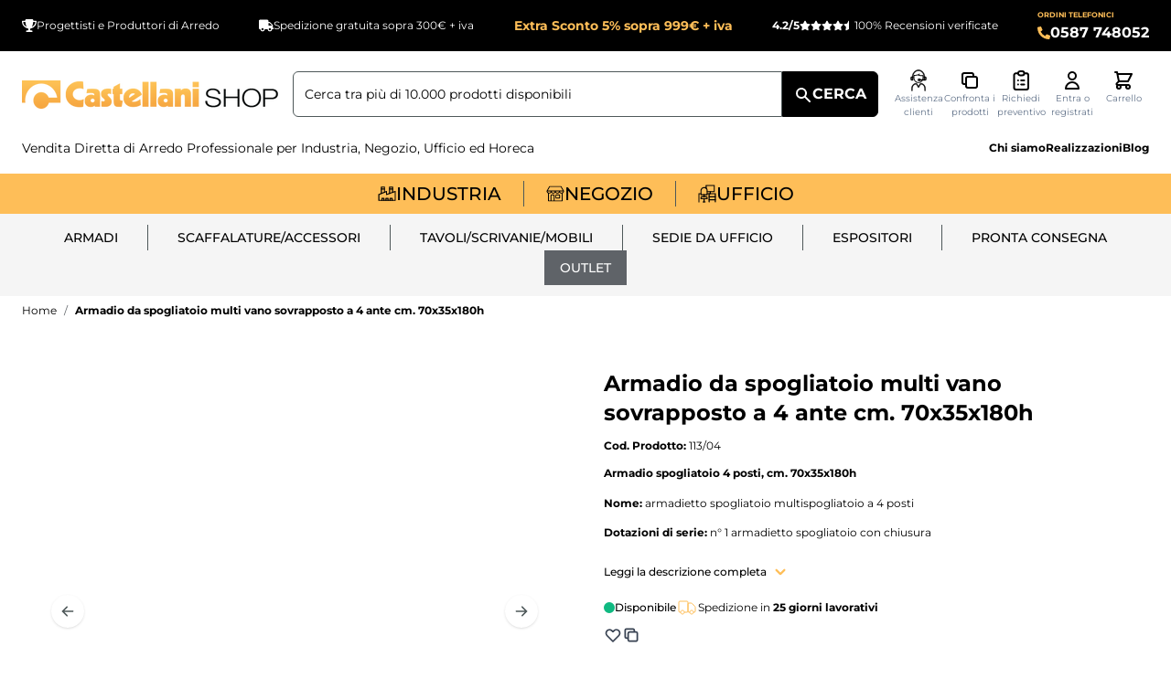

--- FILE ---
content_type: text/html; charset=UTF-8
request_url: https://www.castellanishop.it/armadietto-spogliatoio-classico-a-4-posti-p35-l70.html
body_size: 106491
content:
<!doctype html>
<html lang="it">
<head prefix="og: http://ogp.me/ns# fb: http://ogp.me/ns/fb# product: http://ogp.me/ns/product#">
    <meta charset="utf-8"/>
<meta name="title" content="Armadio da spogliatoio multi vano sovrapposto a 4 ante cm. 70x35x180h"/>
<meta name="description" content="Nome: armadietto spogliatoio multispogliatoio a 4 posti  Dotazioni di serie: n&deg; 1 armadietto spogliatoio con chiusura  Caratteristiche del prodotto: asole sul tetto, per consentire un&#039;ottima circolazione d&#039;aria; ante a battente, rinforzate e dotate di"/>
<meta name="robots" content="INDEX,FOLLOW"/>
<meta name="viewport" content="width=device-width, initial-scale=1"/>
<title>Armadio da spogliatoio multi vano sovrapposto a 4 ante cm. 70x35x180h</title>
<link  rel="stylesheet" type="text/css"  media="all" href="https://www.castellanishop.it/static/version1764863956/frontend/Cosmobile/castellani/it_IT/css/styles.css" />
<link  rel="stylesheet" type="text/css"  media="all" href="https://www.castellanishop.it/static/version1764863956/frontend/Cosmobile/castellani/it_IT/IPlusService_XPay/css/nexi-xpay.css" />
<link  rel="stylesheet" type="text/css"  media="all" href="https://www.castellanishop.it/static/version1764863956/frontend/Cosmobile/castellani/it_IT/Cosmobile_Configurator/css/styles.css" />
<link  rel="stylesheet" type="text/css"  media="all" href="https://www.castellanishop.it/static/version1764863956/frontend/Cosmobile/castellani/it_IT/Netreviews_Avisverifies/css/netreviews.css" />
<script  type="text/javascript"  src="https://www.castellanishop.it/static/version1764863956/frontend/Cosmobile/castellani/it_IT/IPlusService_XPay/js/pagodil-sticker.min.js"></script>
<script  type="text/javascript"  src="https://www.castellanishop.it/static/version1764863956/frontend/Cosmobile/castellani/it_IT/Netreviews_Avisverifies/js/showNetreviewsTab.js"></script>
<script  type="text/javascript"  src="https://www.castellanishop.it/static/version1764863956/frontend/Cosmobile/castellani/it_IT/Scalapay_Scalapay/js/scalapay_widget.js"></script>
<link  rel="canonical" href="https://www.castellanishop.it/armadietto-spogliatoio-classico-a-4-posti-p35-l70.html" />
<link  rel="icon" type="image/x-icon" href="https://www.castellanishop.it/media/favicon/default/favicon_castellani.png" />
<link  rel="shortcut icon" type="image/x-icon" href="https://www.castellanishop.it/media/favicon/default/favicon_castellani.png" />
    
<script>
    window.getWpGA4Cookie = function(name) {
        match = document.cookie.match(new RegExp(name + '=([^;]+)'));
        if (match) return decodeURIComponent(match[1].replace(/\+/g, ' ')) ;
    };

    window.ga4AllowServices = false;

    var isCookieRestrictionModeEnabled = 0,
        currentWebsiteId = 1,
        cookieRestrictionName = 'user_allowed_save_cookie';

    if (isCookieRestrictionModeEnabled) {
        allowedCookies = window.getWpGA4Cookie(cookieRestrictionName);

        if (allowedCookies !== undefined) {
            allowedWebsites = JSON.parse(allowedCookies);

            if (allowedWebsites[currentWebsiteId] === 1) {
                window.ga4AllowServices = true;
            }
        }
    } else {
        window.ga4AllowServices = true;
    }
</script>
    <!-- Google Tag Manager -->

<script > if (window.ga4AllowServices) {(function(w,d,s,l,i){w[l]=w[l]||[];w[l].push({'gtm.start':

new Date().getTime(),event:'gtm.js'});var f=d.getElementsByTagName(s)[0],

j=d.createElement(s),dl=l!='dataLayer'?'&l='+l:'';j.async=true;j.src=

'https://www.googletagmanager.com/gtm.js?id='+i+dl;f.parentNode.insertBefore(j,f);

})(window,document,'script','dataLayer','GTM-T9R3JHZG');} </script>

<!-- End Google Tag Manager -->
        <script>
        if (window.ga4AllowServices) {
            window.dataLayer = window.dataLayer || [];
                        var dl4Objects = [{"pageName":"Armadio da spogliatoio multi vano sovrapposto a 4 ante cm. 70x35x180h","pageType":"product","google_tag_params":{"ecomm_pagetype":"product","ecomm_prodid":"206706","ecomm_totalvalue":321.36,"ecomm_category":"Armadi\/Armadi Spogliatoio\/Armadi Spogliatoio Multispogliatoio-Sovrapposti"},"ecommerce":{"currency":"EUR","value":321.36,"items":[{"item_name":"Armadio da spogliatoio multi vano sovrapposto a 4 ante cm. 70x35x180h","affiliation":"Castellani Shop Website - Castellani Shop Store - Castellani Shop","item_id":"206706","price":321.36,"item_category":"Armadi","item_category2":"Armadi Spogliatoio","item_category3":"Armadi Spogliatoio Multispogliatoio-Sovrapposti","item_list_name":"Armadi\/Armadi Spogliatoio\/Armadi Spogliatoio Multispogliatoio-Sovrapposti","item_list_id":"430","item_stock_status":"In stock","item_sale_product":"No","item_reviews_count":"0","item_reviews_score":"0"}]},"event":"view_item"},{"ecommerce":{"items":[{"item_name":"Zoccolo in polipropilene anti corrosione nero","affiliation":"Castellani Shop Website - Castellani Shop Store - Castellani Shop","item_id":"196546","price":65.24,"category":"","item_list_name":"Related Products From Armadio da spogliatoio multi vano sovrapposto a 4 ante cm. 70x35x180h","item_list_id":"related_products","index":1},{"item_name":"Tramezza sporco\/pulito per singolo vano per armadio multispogliatoio \"FA\" SALDATA ALL'INTERNO","affiliation":"Castellani Shop Website - Castellani Shop Store - Castellani Shop","item_id":"204717","price":27,"category":"","item_list_name":"Related Products From Armadio da spogliatoio multi vano sovrapposto a 4 ante cm. 70x35x180h","item_list_id":"related_products","index":2},{"item_name":"Kit gusci in ABS per protezione piedini - MOD. FA","affiliation":"Castellani Shop Website - Castellani Shop Store - Castellani Shop","item_id":"208526","price":11.44,"category":"","item_list_name":"Related Products From Armadio da spogliatoio multi vano sovrapposto a 4 ante cm. 70x35x180h","item_list_id":"related_products","index":3},{"item_name":"Tetto inclinato antipolvere cm. 70x35x30h","affiliation":"Castellani Shop Website - Castellani Shop Store - Castellani Shop","item_id":"209073","price":60.85,"category":"","item_list_name":"Related Products From Armadio da spogliatoio multi vano sovrapposto a 4 ante cm. 70x35x180h","item_list_id":"related_products","index":4},{"item_name":"Pianetto aggiuntivo per armadio spogliatoio e multispogliatoio MONOBLOCCO","affiliation":"Castellani Shop Website - Castellani Shop Store - Castellani Shop","item_id":"204719","price":41.46,"category":"","item_list_name":"Related Products From Armadio da spogliatoio multi vano sovrapposto a 4 ante cm. 70x35x180h","item_list_id":"related_products","index":5}],"item_list_id":"related_products","item_list_name":"Related Products From Armadio da spogliatoio multi vano sovrapposto a 4 ante cm. 70x35x180h"},"event":"view_item_list"}];
            for (var i in dl4Objects) {
                window.dataLayer.push({ecommerce: null});
                window.dataLayer.push(dl4Objects[i]);
            }
                        var wpGA4Cookies = ['wp_ga4_user_id','wp_ga4_customerGroup'];
            wpGA4Cookies.map(function (cookieName) {
                var cookieValue = window.getWpGA4Cookie(cookieName);
                if (cookieValue) {
                    var dl4Object = {};
                    dl4Object[cookieName.replace('wp_ga4_', '')] = cookieValue;
                    window.dataLayer.push(dl4Object);
                }
            });
        }
    </script>
    <!-- Meta Pixel Code -->
<script > if (window.ga4AllowServices) {
!function(f,b,e,v,n,t,s)
{if(f.fbq)return;n=f.fbq=function(){n.callMethod?
n.callMethod.apply(n,arguments):n.queue.push(arguments)};
if(!f._fbq)f._fbq=n;n.push=n;n.loaded=!0;n.version='2.0';
n.queue=[];t=b.createElement(e);t.async=!0;
t.src=v;s=b.getElementsByTagName(e)[0];
s.parentNode.insertBefore(t,s)}(window, document,'script',
'https://connect.facebook.net/en_US/fbevents.js');
fbq('init', '894030905143853');
fbq('track', 'PageView');
} </script>
<noscript><img height="1" width="1" style="display:none"
src="https://www.facebook.com/tr?id=894030905143853&ev=PageView&noscript=1"
/></noscript>
<!-- End Meta Pixel Code -->
<script type="text/x-magento-init">
    {
        "*": {
             "widgetfloat":
                        {
                            "scriptfloatEnable":"0",
                            "scriptfloat":""
                        }
        }
    }
</script>
<script>
    var BASE_URL = 'https://www.castellanishop.it/';
    var THEME_PATH = 'https://www.castellanishop.it/static/version1764863956/frontend/Cosmobile/castellani/it_IT';
    var COOKIE_CONFIG = {
        "expires": null,
        "path": "\u002F",
        "domain": ".www.castellanishop.it",
        "secure": true,
        "lifetime": "3600",
        "cookie_restriction_enabled": false    };
    var CURRENT_STORE_CODE = 'it';
    var CURRENT_WEBSITE_ID = '1';

    window.hyva = window.hyva || {}

    window.cookie_consent_groups = window.cookie_consent_groups || {}
    window.cookie_consent_groups['necessary'] = true;

    window.cookie_consent_config = window.cookie_consent_config || {};
    window.cookie_consent_config['necessary'] = [].concat(
        window.cookie_consent_config['necessary'] || [],
        [
            'user_allowed_save_cookie',
            'form_key',
            'mage-messages',
            'private_content_version',
            'mage-cache-sessid',
            'last_visited_store',
            'section_data_ids'
        ]
    );
</script>
<script>
    'use strict';
    (function( hyva, undefined ) {

        function lifetimeToExpires(options, defaults) {

            const lifetime = options.lifetime || defaults.lifetime;

            if (lifetime) {
                const date = new Date;
                date.setTime(date.getTime() + lifetime * 1000);
                return date;
            }

            return null;
        }

        function generateRandomString() {

            const allowedCharacters = '0123456789abcdefghijklmnopqrstuvwxyzABCDEFGHIJKLMNOPQRSTUVWXYZ',
                length = 16;

            let formKey = '',
                charactersLength = allowedCharacters.length;

            for (let i = 0; i < length; i++) {
                formKey += allowedCharacters[Math.round(Math.random() * (charactersLength - 1))]
            }

            return formKey;
        }

        const sessionCookieMarker = {noLifetime: true}

        const cookieTempStorage = {};

        const internalCookie = {
            get(name) {
                const v = document.cookie.match('(^|;) ?' + name + '=([^;]*)(;|$)');
                return v ? v[2] : null;
            },
            set(name, value, days, skipSetDomain) {
                let expires,
                    path,
                    domain,
                    secure,
                    samesite;

                const defaultCookieConfig = {
                    expires: null,
                    path: '/',
                    domain: null,
                    secure: false,
                    lifetime: null,
                    samesite: 'lax'
                };

                const cookieConfig = window.COOKIE_CONFIG || {};

                expires = days && days !== sessionCookieMarker
                    ? lifetimeToExpires({lifetime: 24 * 60 * 60 * days, expires: null}, defaultCookieConfig)
                    : lifetimeToExpires(window.COOKIE_CONFIG, defaultCookieConfig) || defaultCookieConfig.expires;

                path = cookieConfig.path || defaultCookieConfig.path;
                domain = !skipSetDomain && (cookieConfig.domain || defaultCookieConfig.domain);
                secure = cookieConfig.secure || defaultCookieConfig.secure;
                samesite = cookieConfig.samesite || defaultCookieConfig.samesite;

                document.cookie = name + "=" + encodeURIComponent(value) +
                    (expires && days !== sessionCookieMarker ? '; expires=' + expires.toGMTString() : '') +
                    (path ? '; path=' + path : '') +
                    (domain ? '; domain=' + domain : '') +
                    (secure ? '; secure' : '') +
                    (samesite ? '; samesite=' + samesite : 'lax');
            },
            isWebsiteAllowedToSaveCookie() {
                const allowedCookies = this.get('user_allowed_save_cookie');
                if (allowedCookies) {
                    const allowedWebsites = JSON.parse(unescape(allowedCookies));

                    return allowedWebsites[CURRENT_WEBSITE_ID] === 1;
                }
                return false;
            },
            getGroupByCookieName(name) {
                const cookieConsentConfig = window.cookie_consent_config || {};
                let group = null;
                for (let prop in cookieConsentConfig) {
                    if (!cookieConsentConfig.hasOwnProperty(prop)) continue;
                    if (cookieConsentConfig[prop].includes(name)) {
                        group = prop;
                        break;
                    }
                }
                return group;
            },
            isCookieAllowed(name) {
                const cookieGroup = this.getGroupByCookieName(name);
                return cookieGroup
                    ? window.cookie_consent_groups[cookieGroup]
                    : this.isWebsiteAllowedToSaveCookie();
            },
            saveTempStorageCookies() {
                for (const [name, data] of Object.entries(cookieTempStorage)) {
                    if (this.isCookieAllowed(name)) {
                        this.set(name, data['value'], data['days'], data['skipSetDomain']);
                        delete cookieTempStorage[name];
                    }
                }
            }
        };

        hyva.getCookie = (name) => {
            const cookieConfig = window.COOKIE_CONFIG || {};

            if (cookieConfig.cookie_restriction_enabled && ! internalCookie.isCookieAllowed(name)) {
                return cookieTempStorage[name] ? cookieTempStorage[name]['value'] : null;
            }

            return internalCookie.get(name);
        }

        hyva.setCookie = (name, value, days, skipSetDomain) => {
            const cookieConfig = window.COOKIE_CONFIG || {};

            if (cookieConfig.cookie_restriction_enabled && ! internalCookie.isCookieAllowed(name)) {
                cookieTempStorage[name] = {value, days, skipSetDomain};
                return;
            }
            return internalCookie.set(name, value, days, skipSetDomain);
        }


        hyva.setSessionCookie = (name, value, skipSetDomain) => {
            return hyva.setCookie(name, value, sessionCookieMarker, skipSetDomain)
        }

        hyva.getBrowserStorage = () => {
            const browserStorage = window.localStorage || window.sessionStorage;
            if (!browserStorage) {
                console.warn('Browser Storage is unavailable');
                return false;
            }
            try {
                browserStorage.setItem('storage_test', '1');
                browserStorage.removeItem('storage_test');
            } catch (error) {
                console.warn('Browser Storage is not accessible', error);
                return false;
            }
            return browserStorage;
        }

        hyva.postForm = (postParams) => {
            const form = document.createElement("form");

            let data = postParams.data;

            if (! postParams.skipUenc && ! data.uenc) {
                data.uenc = btoa(window.location.href);
            }
            form.method = "POST";
            form.action = postParams.action;

            Object.keys(postParams.data).map(key => {
                const field = document.createElement("input");
                field.type = 'hidden'
                field.value = postParams.data[key];
                field.name = key;
                form.appendChild(field);
            });

            const form_key = document.createElement("input");
            form_key.type = 'hidden';
            form_key.value = hyva.getFormKey();
            form_key.name="form_key";
            form.appendChild(form_key);

            document.body.appendChild(form);

            form.submit();
        }

        hyva.getFormKey = function () {
            let formKey = hyva.getCookie('form_key');

            if (!formKey) {
                formKey = generateRandomString();
                hyva.setCookie('form_key', formKey);
            }

            return formKey;
        }

        hyva.formatPrice = (value, showSign, options = {}) => {
            const formatter = new Intl.NumberFormat(
                'it\u002DIT',
                Object.assign({
                    style: 'currency',
                    currency: 'EUR',
                    signDisplay: showSign ? 'always' : 'auto'
                }, options)
            );
            return (typeof Intl.NumberFormat.prototype.formatToParts === 'function') ?
                formatter.formatToParts(value).map(({type, value}) => {
                    switch (type) {
                        case 'currency':
                            return '\u20AC' || value;
                        case 'minusSign':
                            return '- ';
                        case 'plusSign':
                            return '+ ';
                        default :
                            return value;
                    }
                }).reduce((string, part) => string + part) :
                formatter.format(value);
        }

        const formatStr = function (str, nStart) {
            const args = Array.from(arguments).slice(2);

            return str.replace(/(%+)([0-9]+)/g, (m, p, n) => {
                const idx = parseInt(n) - nStart;

                if (args[idx] === null || args[idx] === void 0) {
                    return m;
                }
                return p.length % 2
                    ? p.slice(0, -1).replace('%%', '%') + args[idx]
                    : p.replace('%%', '%') + n;
            })
        }

        hyva.str = function (string) {
            const args = Array.from(arguments);
            args.splice(1, 0, 1);

            return formatStr.apply(undefined, args);
        }

        hyva.strf = function () {
            const args = Array.from(arguments);
            args.splice(1, 0, 0);

            return formatStr.apply(undefined, args);
        }

        /**
         * Take a html string as `content` parameter and
         * extract an element from the DOM to replace in
         * the current page under the same selector,
         * defined by `targetSelector`
         */
        hyva.replaceDomElement = (targetSelector, content) => {
            // Parse the content and extract the DOM node using the `targetSelector`
            const parser = new DOMParser();
            const doc = parser.parseFromString(content, 'text/html');
            const contentNode = doc.querySelector(targetSelector);

            // Bail if content can't be found
            if (!contentNode) {
                return;
            }

            hyva.activateScripts(contentNode)

            // Replace the old DOM node with the new content
            document.querySelector(targetSelector).replaceWith(contentNode);

            // Reload customerSectionData and display cookie-messages if present
            window.dispatchEvent(new CustomEvent("reload-customer-section-data"));
            hyva.initMessages();
        }

        hyva.activateScripts = (contentNode) => {
            // Extract all the script tags from the content.
            // Script tags won't execute when inserted into a dom-element directly,
            // therefore we need to inject them to the head of the document.
            const tmpScripts = contentNode.getElementsByTagName('script');

            if (tmpScripts.length > 0) {
                // Push all script tags into an array
                // (to prevent dom manipulation while iterating over dom nodes)
                const scripts = [];
                for (let i = 0; i < tmpScripts.length; i++) {
                    scripts.push(tmpScripts[i]);
                }

                // Iterate over all script tags and duplicate+inject each into the head
                for (let i = 0; i < scripts.length; i++) {
                    let script = document.createElement('script');
                    script.innerHTML = scripts[i].innerHTML;

                    document.head.appendChild(script);

                    // Remove the original (non-executing) node from the content
                    scripts[i].parentNode.removeChild(scripts[i]);
                }
            }
            return contentNode;
        }

        const replace = {['+']: '-', ['/']: '_', ['=']: ','};
        hyva.getUenc = () => btoa(window.location.href).replace(/[+/=]/g, match => replace[match]);

        let currentTrap;

        const focusableElements = (rootElement) => {
            const selector = 'button, [href], input, select, textarea, details, [tabindex]:not([tabindex="-1"]';
            return Array.from(rootElement.querySelectorAll(selector))
                .filter(el => {
                    return el.style.display !== 'none'
                        && !el.disabled
                        && el.tabIndex !== -1
                        && (el.offsetWidth || el.offsetHeight || el.getClientRects().length)
                })
        }

        const focusTrap = (e) => {
            const isTabPressed = e.key === 'Tab' || e.keyCode === 9;
            if (!isTabPressed) return;

            const focusable = focusableElements(currentTrap)
            const firstFocusableElement = focusable[0]
            const lastFocusableElement = focusable[focusable.length - 1]

            e.shiftKey
                ? document.activeElement === firstFocusableElement && (lastFocusableElement.focus(), e.preventDefault())
                : document.activeElement === lastFocusableElement && (firstFocusableElement.focus(), e.preventDefault())
        };

        hyva.releaseFocus = (rootElement) => {
            if (currentTrap && (!rootElement || rootElement === currentTrap)) {
                currentTrap.removeEventListener('keydown', focusTrap)
                currentTrap = null
            }
        }
        hyva.trapFocus = (rootElement) => {
            if (!rootElement) return;
            hyva.releaseFocus()
            currentTrap = rootElement
            rootElement.addEventListener('keydown', focusTrap)
            const firstElement = focusableElements(rootElement)[0]
            firstElement && firstElement.focus()
        }

                hyva.alpineInitialized = (fn) => window.addEventListener('alpine:initialized', fn, {once: true})
                window.addEventListener('user-allowed-save-cookie', () => internalCookie.saveTempStorageCookies())

    }( window.hyva = window.hyva || {} ));
</script>
<script>
    if (!window.IntersectionObserver) {
        window.IntersectionObserver = function (callback) {
            this.observe = el => el && callback(this.takeRecords());
            this.takeRecords = () => [{isIntersecting: true, intersectionRatio: 1}];
            this.disconnect = () => {};
            this.unobserve = () => {};
        }
    }
</script>
<!-- START Montserrat import -->
<link rel="preload" href="https://www.castellanishop.it/static/version1764863956/frontend/Cosmobile/castellani/it_IT/fonts/Montserrat/Montserrat-Bold.woff2" as="font" type="font/woff2" crossorigin="anonymous">
<link rel="preload" href="https://www.castellanishop.it/static/version1764863956/frontend/Cosmobile/castellani/it_IT/fonts/Montserrat/Montserrat-Regular.woff2" as="font" type="font/woff2" crossorigin="anonymous">

<!-- END Montserrat import -->

<meta property="og:type" content="product.item"/>
<meta property="og:title" content="Armadio&#x20;da&#x20;spogliatoio&#x20;multi&#x20;vano&#x20;sovrapposto&#x20;a&#x20;4&#x20;ante&#x20;cm.&#x20;70x35x180h"/>
<meta property="og:description" content="Armadio spogliatoio 4 posti, cm. 70x35x180h"/>
<meta property="og:url" content="https://www.castellanishop.it/armadietto-spogliatoio-classico-a-4-posti-p35-l70.html"/>
<meta property="product:price:amount" content="392.06"/>
<meta property="product:price:currency" content="EUR"/>
<meta property="og:image" content="https://www.castellanishop.it/media/catalog/product/cache/e997320102bd301c0e10a8cdde4a3b2c/1/1/113_04_113-04-0_1.jpg"/>
<meta property="og:image:width" content="265"/>
<meta property="og:image:height" content="265"/>
<meta property="product:color" content="Grigio"/>
<meta property="product:brand" content="FA-009840-AIARMSPOGL0"/>
<meta property="og:site_name" content="Castellani Shop"/>
<meta property="product:category" content="Armadi Spogliatoio Profondita&#039; 35 cm."/>
<meta property="product:availability" content="in stock"/>
<meta property="product:condition" content="new"/>
<script type="application/ld+json">{"@context":"http:\/\/schema.org","@type":"WebSite","url":"https:\/\/www.castellanishop.it\/","name":"Castellani Shop","about":"Castellani Shop, il produttore italiano che d\u00e0 nuovo volto ai tuoi ambienti: arredamento negozi, uffici e industrie."}</script><script type="application/ld+json">{"@context":"http:\/\/schema.org","@type":"LocalBusiness","@id":"https:\/\/www.castellanishop.it\/","name":"Castellani Shop","description":"Vendita Diretta On-Line Scaffalature Industriali, Scaffalature Metalliche da Magazzino, Armadietti Spogliatoio, Moduli per Scaffalature e Allestimento Magazzino.","openingHours":["Lun-Ven 8.00-18.30 per assistenza su ordini, prodotti e preventivi","Lun-Ven 8.00-16.30 per assistenza su spedizioni, corrieri e ritiro merci"],"telephone":"+39 0587 748052","address":{"@type":"PostalAddress","addressCountry":"IT","addressLocality":"S. Maria a Monte (PI)","addressRegion":"Montecalvoli","streetAddress":"Via Lungomonte, 147","postalCode":"56020"},"sameAs":[["https:\/\/www.facebook.com\/castellanishop.it\/","https:\/\/www.youtube.com\/@CastellanishopIt","https:\/\/x.com\/castellanisrl","https:\/\/www.linkedin.com\/company\/castellanishop","https:\/\/www.pinterest.com\/castellanishop\/"]],"image":"https:\/\/www.castellanishop.it\/media\/seller_image\/default\/logo.png","url":"https:\/\/www.castellanishop.it\/"}</script><script type="application/ld+json">{"@context":"http:\/\/schema.org","@type":"BreadcrumbList","itemListElement":[{"@type":"ListItem","item":{"@id":"https:\/\/www.castellanishop.it\/armadietto-spogliatoio-classico-a-4-posti-p35-l70.html","name":"Armadio da spogliatoio multi vano sovrapposto a 4 ante cm. 70x35x180h"},"position":1}]}</script><script type="application/ld+json">{"@context":"http:\/\/schema.org","@type":"Product","name":"Armadio da spogliatoio multi vano sovrapposto a 4 ante cm. 70x35x180h","description":"Armadio spogliatoio 4 posti, cm. 70x35x180h","image":"https:\/\/www.castellanishop.it\/media\/catalog\/product\/cache\/72293f68cabbb95279d7bda21683a9ad\/1\/1\/113_04_113-04-0_1.jpg","offers":[{"@type":"http:\/\/schema.org\/Offer","price":392.06,"url":"https:\/\/www.castellanishop.it\/armadietto-spogliatoio-classico-a-4-posti-p35-l70.html","priceCurrency":"EUR","availability":"http:\/\/schema.org\/InStock","shippingDetails":{"shippingDestination":{"@type":"DefinedRegion","addressCountry":"IT"},"deliveryTime":{"businessDays":{"@type":"OpeningHoursSpecification","dayOfWeek":["Monday","Tuesday","Wednesday","Thursday","Friday"]},"@type":"ShippingDeliveryTime"},"@type":"OfferShippingDetails"},"sku":null,"name":"113\/04 \/Maniglia lucchettabile \/Colore Anta : Grigio Perla "},{"@type":"http:\/\/schema.org\/Offer","price":468.19,"url":"https:\/\/www.castellanishop.it\/armadietto-spogliatoio-classico-a-4-posti-p35-l70.html","priceCurrency":"EUR","availability":"http:\/\/schema.org\/InStock","shippingDetails":{"shippingDestination":{"@type":"DefinedRegion","addressCountry":"IT"},"deliveryTime":{"businessDays":{"@type":"OpeningHoursSpecification","dayOfWeek":["Monday","Tuesday","Wednesday","Thursday","Friday"]},"@type":"ShippingDeliveryTime"},"@type":"OfferShippingDetails"},"sku":null,"name":"113\/04 \/Maniglia lucchettabile \/Colore Anta : Arancio Fusion "},{"@type":"http:\/\/schema.org\/Offer","price":468.19,"url":"https:\/\/www.castellanishop.it\/armadietto-spogliatoio-classico-a-4-posti-p35-l70.html","priceCurrency":"EUR","availability":"http:\/\/schema.org\/InStock","shippingDetails":{"shippingDestination":{"@type":"DefinedRegion","addressCountry":"IT"},"deliveryTime":{"businessDays":{"@type":"OpeningHoursSpecification","dayOfWeek":["Monday","Tuesday","Wednesday","Thursday","Friday"]},"@type":"ShippingDeliveryTime"},"@type":"OfferShippingDetails"},"sku":null,"name":"113\/04 \/Maniglia lucchettabile \/Colore Anta : Grigio Lava "},{"@type":"http:\/\/schema.org\/Offer","price":468.19,"url":"https:\/\/www.castellanishop.it\/armadietto-spogliatoio-classico-a-4-posti-p35-l70.html","priceCurrency":"EUR","availability":"http:\/\/schema.org\/InStock","shippingDetails":{"shippingDestination":{"@type":"DefinedRegion","addressCountry":"IT"},"deliveryTime":{"businessDays":{"@type":"OpeningHoursSpecification","dayOfWeek":["Monday","Tuesday","Wednesday","Thursday","Friday"]},"@type":"ShippingDeliveryTime"},"@type":"OfferShippingDetails"},"sku":null,"name":"113\/04 \/Maniglia lucchettabile \/Colore Anta : Verde Relax "},{"@type":"http:\/\/schema.org\/Offer","price":468.19,"url":"https:\/\/www.castellanishop.it\/armadietto-spogliatoio-classico-a-4-posti-p35-l70.html","priceCurrency":"EUR","availability":"http:\/\/schema.org\/InStock","shippingDetails":{"shippingDestination":{"@type":"DefinedRegion","addressCountry":"IT"},"deliveryTime":{"businessDays":{"@type":"OpeningHoursSpecification","dayOfWeek":["Monday","Tuesday","Wednesday","Thursday","Friday"]},"@type":"ShippingDeliveryTime"},"@type":"OfferShippingDetails"},"sku":null,"name":"113\/04 \/Maniglia lucchettabile \/Colore Anta : Giallo Corsa "},{"@type":"http:\/\/schema.org\/Offer","price":468.19,"url":"https:\/\/www.castellanishop.it\/armadietto-spogliatoio-classico-a-4-posti-p35-l70.html","priceCurrency":"EUR","availability":"http:\/\/schema.org\/InStock","shippingDetails":{"shippingDestination":{"@type":"DefinedRegion","addressCountry":"IT"},"deliveryTime":{"businessDays":{"@type":"OpeningHoursSpecification","dayOfWeek":["Monday","Tuesday","Wednesday","Thursday","Friday"]},"@type":"ShippingDeliveryTime"},"@type":"OfferShippingDetails"},"sku":null,"name":"113\/04 \/Maniglia lucchettabile \/Colore Anta : Bordeaux Eccentrico "},{"@type":"http:\/\/schema.org\/Offer","price":468.19,"url":"https:\/\/www.castellanishop.it\/armadietto-spogliatoio-classico-a-4-posti-p35-l70.html","priceCurrency":"EUR","availability":"http:\/\/schema.org\/InStock","shippingDetails":{"shippingDestination":{"@type":"DefinedRegion","addressCountry":"IT"},"deliveryTime":{"businessDays":{"@type":"OpeningHoursSpecification","dayOfWeek":["Monday","Tuesday","Wednesday","Thursday","Friday"]},"@type":"ShippingDeliveryTime"},"@type":"OfferShippingDetails"},"sku":null,"name":"113\/04 \/Maniglia lucchettabile \/Colore Anta : Rosso Passion "},{"@type":"http:\/\/schema.org\/Offer","price":468.19,"url":"https:\/\/www.castellanishop.it\/armadietto-spogliatoio-classico-a-4-posti-p35-l70.html","priceCurrency":"EUR","availability":"http:\/\/schema.org\/InStock","shippingDetails":{"shippingDestination":{"@type":"DefinedRegion","addressCountry":"IT"},"deliveryTime":{"businessDays":{"@type":"OpeningHoursSpecification","dayOfWeek":["Monday","Tuesday","Wednesday","Thursday","Friday"]},"@type":"ShippingDeliveryTime"},"@type":"OfferShippingDetails"},"sku":null,"name":"113\/04 \/Maniglia lucchettabile \/Colore Anta : Blu Accademia "},{"@type":"http:\/\/schema.org\/Offer","price":468.19,"url":"https:\/\/www.castellanishop.it\/armadietto-spogliatoio-classico-a-4-posti-p35-l70.html","priceCurrency":"EUR","availability":"http:\/\/schema.org\/InStock","shippingDetails":{"shippingDestination":{"@type":"DefinedRegion","addressCountry":"IT"},"deliveryTime":{"businessDays":{"@type":"OpeningHoursSpecification","dayOfWeek":["Monday","Tuesday","Wednesday","Thursday","Friday"]},"@type":"ShippingDeliveryTime"},"@type":"OfferShippingDetails"},"sku":null,"name":"113\/04 \/Serratura a cilindro \/Colore Anta : Arancio Fusion "},{"@type":"http:\/\/schema.org\/Offer","price":468.19,"url":"https:\/\/www.castellanishop.it\/armadietto-spogliatoio-classico-a-4-posti-p35-l70.html","priceCurrency":"EUR","availability":"http:\/\/schema.org\/InStock","shippingDetails":{"shippingDestination":{"@type":"DefinedRegion","addressCountry":"IT"},"deliveryTime":{"businessDays":{"@type":"OpeningHoursSpecification","dayOfWeek":["Monday","Tuesday","Wednesday","Thursday","Friday"]},"@type":"ShippingDeliveryTime"},"@type":"OfferShippingDetails"},"sku":null,"name":"113\/04 \/Serratura a cilindro \/Colore Anta : Blu Accademia "},{"@type":"http:\/\/schema.org\/Offer","price":468.19,"url":"https:\/\/www.castellanishop.it\/armadietto-spogliatoio-classico-a-4-posti-p35-l70.html","priceCurrency":"EUR","availability":"http:\/\/schema.org\/InStock","shippingDetails":{"shippingDestination":{"@type":"DefinedRegion","addressCountry":"IT"},"deliveryTime":{"businessDays":{"@type":"OpeningHoursSpecification","dayOfWeek":["Monday","Tuesday","Wednesday","Thursday","Friday"]},"@type":"ShippingDeliveryTime"},"@type":"OfferShippingDetails"},"sku":null,"name":"113\/04 \/Serratura a cilindro \/Colore Anta : Verde Relax "},{"@type":"http:\/\/schema.org\/Offer","price":392.06,"url":"https:\/\/www.castellanishop.it\/armadietto-spogliatoio-classico-a-4-posti-p35-l70.html","priceCurrency":"EUR","availability":"http:\/\/schema.org\/InStock","shippingDetails":{"shippingDestination":{"@type":"DefinedRegion","addressCountry":"IT"},"deliveryTime":{"businessDays":{"@type":"OpeningHoursSpecification","dayOfWeek":["Monday","Tuesday","Wednesday","Thursday","Friday"]},"@type":"ShippingDeliveryTime"},"@type":"OfferShippingDetails"},"sku":null,"name":"113\/04 \/Serratura a cilindro \/Colore Anta : Grigio Perla "},{"@type":"http:\/\/schema.org\/Offer","price":468.19,"url":"https:\/\/www.castellanishop.it\/armadietto-spogliatoio-classico-a-4-posti-p35-l70.html","priceCurrency":"EUR","availability":"http:\/\/schema.org\/InStock","shippingDetails":{"shippingDestination":{"@type":"DefinedRegion","addressCountry":"IT"},"deliveryTime":{"businessDays":{"@type":"OpeningHoursSpecification","dayOfWeek":["Monday","Tuesday","Wednesday","Thursday","Friday"]},"@type":"ShippingDeliveryTime"},"@type":"OfferShippingDetails"},"sku":null,"name":"113\/04 \/Serratura a cilindro \/Colore Anta : Grigio Lava "},{"@type":"http:\/\/schema.org\/Offer","price":468.19,"url":"https:\/\/www.castellanishop.it\/armadietto-spogliatoio-classico-a-4-posti-p35-l70.html","priceCurrency":"EUR","availability":"http:\/\/schema.org\/InStock","shippingDetails":{"shippingDestination":{"@type":"DefinedRegion","addressCountry":"IT"},"deliveryTime":{"businessDays":{"@type":"OpeningHoursSpecification","dayOfWeek":["Monday","Tuesday","Wednesday","Thursday","Friday"]},"@type":"ShippingDeliveryTime"},"@type":"OfferShippingDetails"},"sku":null,"name":"113\/04 \/Serratura a cilindro \/Colore Anta : Giallo Corsa "},{"@type":"http:\/\/schema.org\/Offer","price":468.19,"url":"https:\/\/www.castellanishop.it\/armadietto-spogliatoio-classico-a-4-posti-p35-l70.html","priceCurrency":"EUR","availability":"http:\/\/schema.org\/InStock","shippingDetails":{"shippingDestination":{"@type":"DefinedRegion","addressCountry":"IT"},"deliveryTime":{"businessDays":{"@type":"OpeningHoursSpecification","dayOfWeek":["Monday","Tuesday","Wednesday","Thursday","Friday"]},"@type":"ShippingDeliveryTime"},"@type":"OfferShippingDetails"},"sku":null,"name":"113\/04 \/Serratura a cilindro \/Colore Anta : Bordeaux Eccentrico "},{"@type":"http:\/\/schema.org\/Offer","price":468.19,"url":"https:\/\/www.castellanishop.it\/armadietto-spogliatoio-classico-a-4-posti-p35-l70.html","priceCurrency":"EUR","availability":"http:\/\/schema.org\/InStock","shippingDetails":{"shippingDestination":{"@type":"DefinedRegion","addressCountry":"IT"},"deliveryTime":{"businessDays":{"@type":"OpeningHoursSpecification","dayOfWeek":["Monday","Tuesday","Wednesday","Thursday","Friday"]},"@type":"ShippingDeliveryTime"},"@type":"OfferShippingDetails"},"sku":null,"name":"113\/04 \/Serratura a cilindro \/Colore Anta : Rosso Passion "}],"color":"Grigio","brand":{"@type":"Brand","name":"FA-009840-AIARMSPOGL0"},"sku":"113\/04","isRelatedTo":[{"@context":"http:\/\/schema.org","@type":"Product","name":"Zoccolo in polipropilene anti corrosione nero","description":"Zoccolatura lineare in plastica nera anti statica","url":"https:\/\/www.castellanishop.it\/zoccolo-in-polipropilene-anti-corrosione-nero.html","image":"https:\/\/www.castellanishop.it\/media\/catalog\/product\/cache\/72293f68cabbb95279d7bda21683a9ad\/Z\/P\/ZPA-ACCESS_zpa-access-0_1.jpg"},{"@context":"http:\/\/schema.org","@type":"Product","name":"Tramezza sporco\/pulito per singolo vano per armadio multispogliatoio \"FA\" SALDATA ALL'INTERNO","description":"Tramezza sporco\/pulito per armadio multispogliatoio \"FA\"\r\n","url":"https:\/\/www.castellanishop.it\/tramezza-sporco-pulito-armadi-multispogliatoio-fa.html","image":"https:\/\/www.castellanishop.it\/media\/catalog\/product\/cache\/72293f68cabbb95279d7bda21683a9ad\/T\/R\/TR-MULTI-ACCESS_tr-multi-access-0_1.jpg"},{"@context":"http:\/\/schema.org","@type":"Product","name":"Pianetto aggiuntivo per armadio spogliatoio e multispogliatoio MONOBLOCCO","description":"Pianetto aggiuntivo per armadio spogliatoio e multispogliatoio MONOBLOCCO","url":"https:\/\/www.castellanishop.it\/pianetto-aggiuntivo-per-armadio-spogliatoio-e-multispogliatoio-monoblocco.html","image":"https:\/\/www.castellanishop.it\/media\/catalog\/product\/cache\/72293f68cabbb95279d7bda21683a9ad\/P\/I\/PI-AG-ACCESS_pi-ag-access-0_1.jpg"},{"@context":"http:\/\/schema.org","@type":"Product","name":"Kit gusci in ABS per protezione piedini - MOD. FA","description":"Kit di gusci in plastica per piedini","url":"https:\/\/www.castellanishop.it\/kit-gusci-in-abs-per-protezione-piedini.html","image":"https:\/\/www.castellanishop.it\/media\/catalog\/product\/cache\/72293f68cabbb95279d7bda21683a9ad\/C\/P\/CP-ACCESS_cp-access-0_1.jpg"},{"@context":"http:\/\/schema.org","@type":"Product","name":"Tetto inclinato antipolvere cm. 70x35x30h","description":"Tetto inclinato per armadio spogliatoio","url":"https:\/\/www.castellanishop.it\/tetto-inclinato-antipolvere-cm-70x35x30h.html","image":"https:\/\/www.castellanishop.it\/media\/catalog\/product\/cache\/72293f68cabbb95279d7bda21683a9ad\/K\/7\/K70_35-ACCESS_k70-35-access-0_1.jpg"}],"category":"Armadi Spogliatoio Profondita' 35 cm.","depth":"35","height":"180","width":"70"}</script></head>
<body id="html-body" class="page-product-configurable catalog-product-view product-armadietto-spogliatoio-classico-a-4-posti-p35-l70 page-layout-1column">
<!-- Google Tag Manager (noscript) -->

<noscript><iframe src="https://www.googletagmanager.com/ns.html?id=GTM-T9R3JHZG"

height="0" width="0" style="display:none;visibility:hidden"></iframe></noscript>

<!-- End Google Tag Manager (noscript) -->    <script defer src="https://svc11.accelasearch.io/API/shops/d6d8071a2acd16fadc5c676056873dc8/loader"></script>


    <script>
        (function () {
            'use strict';

            window.amRecaptchaModel = {
                formsToProtect: "form\u005Baction\u002A\u003D\u0022customer\u002Faccount\u002Fcreatepost\u0022\u005D,form\u005Baction\u002A\u003D\u0022customer\u002Faccount\u002FloginPost\u0022\u005D,form\u005Baction\u002A\u003D\u0022newsletter\u002Fsubscriber\u002Fnew\u0022\u005D,form\u005Baction\u002A\u003D\u0022contact\u002Findex\u002Fpost\u0022\u005D,form\u005Baction\u002A\u003D\u0022customer\u002Faccount\u002Fforgotpasswordpost\u0022\u005D,form\u005Baction\u002A\u003D\u0022amasty_customform\u002Fform\u002Fsubmit\u0022\u005D,form\u005Baction\u002A\u003D\u0022faq\u002Findex\u002Fsave\u0022\u005D",
                isEnabledOnPayments: "",
                checkoutRecaptchaValidateUrl: "https://www.castellanishop.it/amcapthca/checkout/validate/",
                invisibleCaptchaCustomForm: "1",
                recaptchaConfig: {
                    lang: "hl\u003Dit" || 'hl=en',
                    theme: "light",
                    badge: "bottomright",
                    sitekey: "6LdBa94pAAAAAFU3yqevZcjlRatZWv1RCAClpUC2",
                    size: "invisible"
                },
                url: 'https://www.google.com/recaptcha/api.js',
                isCaptchaScriptLoaded: false,
                isInvisible: "invisible" === 'invisible',

                /**
                 * Submit event
                 *
                 * @param {Object} $event
                 * @return {void}
                 */
                execute: function ($event) {
                    const eventTarget = $event?.target;
                    if (this.isCaptchaScriptLoaded) {
                        this.executeCaptcha(eventTarget);
                    } else {
                        window.addEventListener('amcaptcha-script-loaded', () => {
                            this.isCaptchaScriptLoaded = true;
                            this.executeCaptcha(eventTarget);
                            this.initAmcaptchaBadges();
                        });

                        this.loadRecaptchaScript();
                    }
                },

                /**
                 * Execute original submit
                 *
                 * @param {Object} $event
                 * @param {HTMLElement} $el
                 * @return {void}
                 */
                recaptchaCallback: function ($event, $el) {
                    this.shouldExecuteCallback($event, $el) && $el.dispatchEvent(new CustomEvent('amrecaptcha-executable-callback'));
                },

                /**
                 * Reset captcha
                 *
                 * @param {Object} $event
                 * @param {HTMLElement} $el
                 */
                expiredCallback: function($event, $el) {
                    this.shouldExecuteCallback($event, $el) && grecaptcha.reset($event.detail.widgetId);
                },

                /**
                 * Checks if event is fired on submitted element
                 *
                 * @param {Object} $event
                 * @param {HTMLElement} $el
                 * @return {boolean}
                 */
                shouldExecuteCallback: function($event, $el) {
                    const eventWidgetId = $event.detail.widgetId;
                    const elementWidgetId = $el.dataset.amCaptchaWidgetId || $el.closest('form')?.dataset.amCaptchaWidgetId;

                    return eventWidgetId === elementWidgetId;
                },

                /**
                 * Run captcha for widget by id
                 *
                 * @param {HTMLElement} eventTarget
                 * @return {void}
                 */
                executeCaptcha: function(eventTarget) {
                    if (!eventTarget.dataset.hasOwnProperty('amCaptchaRendered')) {
                        this.bindCaptchaGlobalCallbacks(eventTarget);
                        this.renderCaptcha(eventTarget);
                        eventTarget.dataset.amCaptchaRendered = '';
                    }

                    const widgetId = this.getWidgetId(eventTarget);

                    if (!widgetId) {
                        typeof window.dispatchMessages !== "undefined" && window.dispatchMessages([
                            {
                                type: "error",
                                text: 'Recaptcha\u0020cannot\u0020properly\u0020validate\u0020form.'
                            }
                        ]);
                        return;
                    }

                    window.dispatchEvent(new CustomEvent('amcaptcha-loading-start'));
                    grecaptcha.reset(widgetId);

                    if (!this.isInvisible) {
                        this.stopAmcaptchaLoading();
                        return;
                    }

                    grecaptcha.execute(widgetId)
                        .then(() => this.stopAmcaptchaLoading())
                        .catch(() => this.stopAmcaptchaLoading());
                },

                /**
                 * Add recaptcha script to page
                 *
                 * @return {void}
                 */
                loadRecaptchaScript: function () {
                    const lang = window.amRecaptchaModel.recaptchaConfig.lang;
                    const url = `${window.amRecaptchaModel.url}?onload=amRecaptchaLoadCallback&render=explicit&${lang}`;
                    const script = document.createElement('script');

                    script.type = 'text/javascript';
                    script.src = url;
                    script.async = true;
                    document.head.appendChild(script);
                },

                /**
                 * Stop loader on page
                 *
                 * @return {void}
                 */
                stopAmcaptchaLoading: function () {
                    window.dispatchEvent(new CustomEvent('amcaptcha-loading-stop'));
                },

                /**
                 * Add attributes to hide captcha badge
                 *
                 * @return {void}
                 */
                initAmcaptchaBadges: function () {
                    if (!this.isInvisible) {
                        return;
                    }

                    document.querySelectorAll('.grecaptcha-badge')?.forEach(captchaBadge => {
                        captchaBadge?.setAttribute('x-data', '{ visible: true }');
                        captchaBadge?.setAttribute('x-on:amcaptcha-loading-start.window', 'visible = true');
                        captchaBadge?.setAttribute('x-on:amcaptcha-loading-stop.window', 'visible = false');
                        captchaBadge?.setAttribute(':class', '!visible && "invisible"');
                    });
                },

                /**
                 * Get form widgetId
                 *
                 * @param {HTMLElement} eventTarget
                 * @return {string}
                 */
                getWidgetId: function (eventTarget) {
                    return eventTarget.dataset.amCaptchaWidgetId
                        || eventTarget.closest('form')?.dataset.amCaptchaWidgetId;
                },

                /**
                 * Add captcha badge or checkbox to protected form.
                 * Store widgetId in dataset to pass this info in callbacks
                 *
                 * @param {HTMLElement} eventTarget
                 * @return {void}
                 */
                renderCaptcha: function (eventTarget) {
                    const captchaElement = document.createElement('div');
                    const formContent = eventTarget.closest('form')?.querySelector('[data-element="form-content"]')
                        ?? eventTarget.closest('form');
                    formContent?.appendChild(captchaElement);

                    eventTarget.dataset.amCaptchaWidgetId = grecaptcha.render(captchaElement, {
                        ...window.amRecaptchaModel?.recaptchaConfig,
                        callback: () => {
                            window.dispatchEvent(new CustomEvent(
                                'amrecaptcha-callback', {
                                    detail: this.getCaptchaCallbackDetail(eventTarget)
                                }));
                        },
                        'expired-callback': () => {
                            window.dispatchEvent(new CustomEvent(
                                'amrecaptcha-expired-callback', {
                                    detail: this.getCaptchaCallbackDetail(eventTarget)
                                }));
                        }
                    });
                },

                /**
                 * Get detail property for callback event
                 *
                 * @param {HTMLElement} eventTarget
                 * @return {object}
                 */
                getCaptchaCallbackDetail: function (eventTarget) {
                    return {
                        widgetId: eventTarget.dataset.amCaptchaWidgetId,
                        form: eventTarget
                    }
                },

                /**
                 * Add functions that will be called on the global state
                 *
                 * @param {HTMLElement} eventTarget
                 * @return {void}
                 */
                bindCaptchaGlobalCallbacks: function (eventTarget) {
                    eventTarget.setAttribute(
                        'x-on:amrecaptcha-callback.window',
                        `amRecaptchaModel.recaptchaCallback($event, $el)`
                    );
                    eventTarget.setAttribute(
                        'x-on:amrecaptcha-expired-callback.window',
                        'amRecaptchaModel.expiredCallback($event, $el)'
                    );
                }
            };
        })(window.amRecaptchaModel = window.amRecaptchaModel || {});

        window.amRecaptchaLoadCallback = function () {
            window.dispatchEvent(new CustomEvent('amcaptcha-script-loaded'));
        }
    </script>
<input name="form_key" type="hidden" value="RBcJeIyphiFJGFzu" />
    <noscript>
        <section class="message global noscript border-b-2 border-blue-500 bg-blue-50 shadow-none m-0 px-0 rounded-none font-normal">
            <div class="container text-center">
                <p>
                    <strong>I JavaScript sembrano essere disabilitati nel tuo browser.</strong>
                    <span>
                        Per una migliore esperienza sul nostro sito, assicurati di attivare i javascript nel tuo browser.                    </span>
                </p>
            </div>
        </section>
    </noscript>


<script>
    document.body.addEventListener('touchstart', () => {}, {passive: true})
</script>

    <script>
        window.amRecaptchaModel = window.amRecaptchaModel || {};
    </script>
<div class="page-wrapper"><header class="page-header"><a class="action skip sr-only focus:not-sr-only focus:absolute focus:z-40 focus:bg-white
   contentarea"
   title="Contentarea"
   href="#contentarea">
    <span>
        Salta al contenuto    </span>
</a>
<script type="application/javascript" async
 src="https://static.klaviyo.com/onsite/js/klaviyo.js?company_id=VPKGz9"></script>

    <script type="text/x-magento-init">
        {
            "*": {
                "KlaviyoCustomerData": {}
            }
        }
    </script>
<script>
    function initHeader () {
        return {
            searchOpen: false,
            cart: {},
            isCartOpen: false,
            isMobile: true,
            init() {
                const matchMedia = window.matchMedia("(max-width: 1023px)");
                this.onChangeMedia(matchMedia);

                if(typeof matchMedia.onchange !== 'object') {
                    //prevent an old iOS Safari bug where addEventListener does not accept an event type parameter
                    matchMedia.addListener((event) => this.onChangeMedia(event));
                } else {
                    matchMedia.addEventListener(
                        "change",
                        (event) => this.onChangeMedia(event)
                    )
                }
            },
            getData(data) {
                if (data.cart) { this.cart = data.cart }
            },
            isCartEmpty() {
                return !this.cart.summary_count
            },
            toggleCart(event) {
                if (event.detail && event.detail.isOpen !== undefined) {
                    this.isCartOpen = event.detail.isOpen
                    if (!this.isCartOpen && this.$refs && this.$refs.cartButton) {
                        this.$refs.cartButton.focus()
                    }
                } else {
                                        this.isCartOpen = true
                }
            },
            onChangeMedia(mediaQuery) {
                if(this.isMobile !== mediaQuery.matches){
                    this.isMobile = mediaQuery.matches;
                    if(this.isMobile){
                        this.$refs.searchContainerMobile.appendChild(this.$refs.searchForm);
                    }else{
                        this.$refs.searchContainerDesktop.appendChild(this.$refs.searchForm);
                    }
                }
            }
        }
    }
    function initCompareHeader() {
        return {
            compareProducts: null,
            itemCount: 0,
            receiveCompareData(data) {
                if (data['compare-products']) {
                    this.compareProducts = data['compare-products'];
                    this.itemCount = this.compareProducts.count;
                }
            }
        }
    }
</script>
<div id="header"
     class="overflow-x-clip"
     x-data="initHeader()"
     @private-content-loaded.window="getData(event.detail.data)"
>
    <div>
        <style>.cmsb4-container {
width: 100%;
margin-right: auto;
margin-left: auto;
padding-right: 1.5rem;
padding-left: 1.5rem
}
@media (min-width: 480px) {
.cmsb4-container {
max-width: 480px
}
}
@media (min-width: 640px) {
.cmsb4-container {
max-width: 640px
}
}
@media (min-width: 768px) {
.cmsb4-container {
max-width: 768px
}
}
@media (min-width: 1024px) {
.cmsb4-container {
max-width: 1024px
}
}
@media (min-width: 1280px) {
.cmsb4-container {
max-width: 1280px
}
}
@media (min-width: 1536px) {
.cmsb4-container {
max-width: 1536px
}
}
.cmsb4-my-auto {
margin-top: auto;
margin-bottom: auto
}
.cmsb4-flex {
display: flex
}
.cmsb4-min-h-\[48px\] {
min-height: 48px
}
.cmsb4-flex-col {
flex-direction: column
}
.cmsb4-flex-wrap {
flex-wrap: wrap
}
.cmsb4-items-center {
align-items: center
}
.cmsb4-justify-center {
justify-content: center
}
.cmsb4-gap-x-1 {
column-gap: 0.25rem
}
.cmsb4-gap-x-1\.5 {
column-gap: 0.375rem
}
.cmsb4-gap-x-2 {
column-gap: 0.5rem
}
.cmsb4-gap-x-3 {
column-gap: 0.75rem
}
.cmsb4-gap-y-1 {
row-gap: 0.25rem
}
.cmsb4-bg-black {
--tw-bg-opacity: 1;
background-color: rgb(0 0 0 / var(--tw-bg-opacity))
}
.cmsb4-py-1 {
padding-top: 0.25rem;
padding-bottom: 0.25rem
}
.cmsb4-text-center {
text-align: center
}
.cmsb4-text-3xs {
font-size: 0.5rem
}
.cmsb4-text-base {
font-size: 1rem;
line-height: 1.5rem
}
.cmsb4-text-xs {
font-size: 0.75rem;
line-height: 1rem
}
.cmsb4-font-bold {
font-weight: 700
}
.cmsb4-uppercase {
text-transform: uppercase
}
.cmsb4-text-primaryWebsiteColor {
--tw-text-opacity: 1;
color: rgb(254 190 88 / var(--tw-text-opacity))
}
.cmsb4-text-white {
--tw-text-opacity: 1;
color: rgb(255 255 255 / var(--tw-text-opacity))
}
@media (min-width: 768px) {
.cmsb4-md\:min-h-\[56px\] {
min-height: 56px
}
}
@media (min-width: 1024px) {
.cmsb4-lg\:py-2 {
padding-top: 0.5rem;
padding-bottom: 0.5rem
}
.cmsb4-lg\:text-left {
text-align: left
}
}</style>
<div data-content-type="html" data-appearance="default" data-element="main" data-decoded="true"><div class="full-width cmsb4-bg-black cmsb4-text-white cmsb4-py-1 cmsb4-lg:py-2 cmsb4-text-xs cmsb4-min-h-[48px] cmsb4-md:min-h-[56px] cmsb4-flex">
    <div class="cmsb4-container cmsb4-my-auto">
        <div class="header-top-banner-slider splide" x-defer="intersect" x-effect="if (Alpine.store('hyva_splide_js').is_loaded) {const totalNumberOfSlides = $el.querySelectorAll('.splide__slide').length; const splide = new Splide($el, {arrows: true, destroy: totalNumberOfSlides <= 5, pagination: false, perPage: 5, gap: '1rem', type: 'loop', breakpoints: {1024: {destroy: totalNumberOfSlides <= 3, perPage: 3}, 768: {destroy: totalNumberOfSlides <= 2, perPage: 2}, 480: {destroy: totalNumberOfSlides <= 1, perPage: 1}}}).mount();}">
            <div class="splide__track">
                <ul class="splide__list cmsb4-flex">

                    <!-- item -->
                    <li class="splide__slide">
                        <div class="cmsb4-flex cmsb4-items-center cmsb4-gap-x-2">
                            <svg xmlns="http://www.w3.org/2000/svg" fill="currentColor" viewbox="0 0 576 512" width="16" height="16" role="img"><!--! Font Awesome Free 6.4.2 by @fontawesome - https://fontawesome.com License - https://fontawesome.com/license/free (Icons: CC BY 4.0, Fonts: SIL OFL 1.1, Code: MIT License) Copyright 2023 Fonticons, Inc. --><path d="M400 0H176c-26.5 0-48.1 21.8-47.1 48.2c.2 5.3 .4 10.6 .7 15.8H24C10.7 64 0 74.7 0 88c0 92.6 33.5 157 78.5 200.7c44.3 43.1 98.3 64.8 138.1 75.8c23.4 6.5 39.4 26 39.4 45.6c0 20.9-17 37.9-37.9 37.9H192c-17.7 0-32 14.3-32 32s14.3 32 32 32H384c17.7 0 32-14.3 32-32s-14.3-32-32-32H357.9C337 448 320 431 320 410.1c0-19.6 15.9-39.2 39.4-45.6c39.9-11 93.9-32.7 138.2-75.8C542.5 245 576 180.6 576 88c0-13.3-10.7-24-24-24H446.4c.3-5.2 .5-10.4 .7-15.8C448.1 21.8 426.5 0 400 0zM48.9 112h84.4c9.1 90.1 29.2 150.3 51.9 190.6c-24.9-11-50.8-26.5-73.2-48.3c-32-31.1-58-76-63-142.3zM464.1 254.3c-22.4 21.8-48.3 37.3-73.2 48.3c22.7-40.3 42.8-100.5 51.9-190.6h84.4c-5.1 66.3-31.1 111.2-63 142.3z"></path><title>Store N.1</title></svg>

                            Progettisti e Produttori di Arredo
                        </div>
                    </li>

                    <!-- item -->
                    <li class="splide__slide">
                        <div class="cmsb4-flex cmsb4-items-center cmsb4-gap-x-2">
                            <svg xmlns="http://www.w3.org/2000/svg" fill="currentColor" viewbox="0 0 640 512" width="16" height="16" role="img"><!-- Font Awesome Free 5.15.4 by @fontawesome - https://fontawesome.com License - https://fontawesome.com/license/free (Icons: CC BY 4.0, Fonts: SIL OFL 1.1, Code: MIT License) --><path d="M624 352h-16V243.9c0-12.7-5.1-24.9-14.1-33.9L494 110.1c-9-9-21.2-14.1-33.9-14.1H416V48c0-26.5-21.5-48-48-48H48C21.5 0 0 21.5 0 48v320c0 26.5 21.5 48 48 48h16c0 53 43 96 96 96s96-43 96-96h128c0 53 43 96 96 96s96-43 96-96h48c8.8 0 16-7.2 16-16v-32c0-8.8-7.2-16-16-16zM160 464c-26.5 0-48-21.5-48-48s21.5-48 48-48 48 21.5 48 48-21.5 48-48 48zm320 0c-26.5 0-48-21.5-48-48s21.5-48 48-48 48 21.5 48 48-21.5 48-48 48zm80-208H416V144h44.1l99.9 99.9V256z"></path><title>Spedizione gratuita</title></svg>

                            <span>
                                Spedizione gratuita sopra 300€ + iva
                            </span>
                        </div>
                    </li>

                    <!-- item -->
                    <li class="splide__slide">
                        <div class="cmsb4-flex cmsb4-items-center cmsb4-gap-x-2 cmsb4-font-bold cmsb4-text-primaryWebsiteColor" style="font-size: 14px;">
                            
                                Extra Sconto 5% sopra 999€ + iva
                            
                        </div>
                    </li>

                    <!-- item -->
                    <li class="splide__slide">
                        <a href="https://www.recensioni-verificate.com/recensioni-clienti/castellanishop.it" title="Recensioni Verificate" target="_blank" class="cmsb4-flex cmsb4-flex-wrap cmsb4-justify-center cmsb4-items-center cmsb4-gap-y-1 cmsb4-gap-x-3">
                            <div class="cmsb4-flex cmsb4-items-center cmsb4-gap-x-1.5">
                                <div class="cmsb4-font-bold">4.2/5</div>
                                <div class="cmsb4-flex cmsb4-items-center cmsb4-gap-x-1">
                                    <svg xmlns="http://www.w3.org/2000/svg" fill="currentColor" viewbox="0 0 576 512" width="12" height="12" role="img"><!-- Font Awesome Free 5.15.4 by @fontawesome - https://fontawesome.com License - https://fontawesome.com/license/free (Icons: CC BY 4.0, Fonts: SIL OFL 1.1, Code: MIT License) --><path d="M259.3 17.8L194 150.2 47.9 171.5c-26.2 3.8-36.7 36.1-17.7 54.6l105.7 103-25 145.5c-4.5 26.3 23.2 46 46.4 33.7L288 439.6l130.7 68.7c23.2 12.2 50.9-7.4 46.4-33.7l-25-145.5 105.7-103c19-18.5 8.5-50.8-17.7-54.6L382 150.2 316.7 17.8c-11.7-23.6-45.6-23.9-57.4 0z"></path><title>Recensioni</title></svg>

                                    <svg xmlns="http://www.w3.org/2000/svg" fill="currentColor" viewbox="0 0 576 512" width="12" height="12" role="img"><!-- Font Awesome Free 5.15.4 by @fontawesome - https://fontawesome.com License - https://fontawesome.com/license/free (Icons: CC BY 4.0, Fonts: SIL OFL 1.1, Code: MIT License) --><path d="M259.3 17.8L194 150.2 47.9 171.5c-26.2 3.8-36.7 36.1-17.7 54.6l105.7 103-25 145.5c-4.5 26.3 23.2 46 46.4 33.7L288 439.6l130.7 68.7c23.2 12.2 50.9-7.4 46.4-33.7l-25-145.5 105.7-103c19-18.5 8.5-50.8-17.7-54.6L382 150.2 316.7 17.8c-11.7-23.6-45.6-23.9-57.4 0z"></path><title>Recensioni</title></svg>

                                    <svg xmlns="http://www.w3.org/2000/svg" fill="currentColor" viewbox="0 0 576 512" width="12" height="12" role="img"><!-- Font Awesome Free 5.15.4 by @fontawesome - https://fontawesome.com License - https://fontawesome.com/license/free (Icons: CC BY 4.0, Fonts: SIL OFL 1.1, Code: MIT License) --><path d="M259.3 17.8L194 150.2 47.9 171.5c-26.2 3.8-36.7 36.1-17.7 54.6l105.7 103-25 145.5c-4.5 26.3 23.2 46 46.4 33.7L288 439.6l130.7 68.7c23.2 12.2 50.9-7.4 46.4-33.7l-25-145.5 105.7-103c19-18.5 8.5-50.8-17.7-54.6L382 150.2 316.7 17.8c-11.7-23.6-45.6-23.9-57.4 0z"></path><title>Recensioni</title></svg>

                                    <svg xmlns="http://www.w3.org/2000/svg" fill="currentColor" viewbox="0 0 576 512" width="12" height="12" role="img"><!-- Font Awesome Free 5.15.4 by @fontawesome - https://fontawesome.com License - https://fontawesome.com/license/free (Icons: CC BY 4.0, Fonts: SIL OFL 1.1, Code: MIT License) --><path d="M259.3 17.8L194 150.2 47.9 171.5c-26.2 3.8-36.7 36.1-17.7 54.6l105.7 103-25 145.5c-4.5 26.3 23.2 46 46.4 33.7L288 439.6l130.7 68.7c23.2 12.2 50.9-7.4 46.4-33.7l-25-145.5 105.7-103c19-18.5 8.5-50.8-17.7-54.6L382 150.2 316.7 17.8c-11.7-23.6-45.6-23.9-57.4 0z"></path><title>Recensioni</title></svg>

                                    <svg xmlns="http://www.w3.org/2000/svg" fill="currentColor" viewbox="0 0 576 512" width="12" height="12" role="img"><!-- Font Awesome Free 5.15.4 by @fontawesome - https://fontawesome.com License - https://fontawesome.com/license/free (Icons: CC BY 4.0, Fonts: SIL OFL 1.1, Code: MIT License) --><path d="M288 0c-11.4 0-22.8 5.9-28.7 17.8L194 150.2 47.9 171.4c-26.2 3.8-36.7 36.1-17.7 54.6l105.7 103-25 145.5c-4.5 26.1 23 46 46.4 33.7L288 439.6V0z"></path><title>Recensioni</title></svg>

                                </div>
                            </div>
                            <div>100% Recensioni verificate</div>
                        </a>
                    </li>

                    <!-- item -->
                    <li class="splide__slide">
                        <a href="tel:+390587748052" title="Telefono" class="cmsb4-flex cmsb4-flex-col cmsb4-font-bold cmsb4-text-center cmsb4-lg:text-left">
                            <div class="cmsb4-uppercase cmsb4-text-3xs cmsb4-text-primaryWebsiteColor">Ordini telefonici</div>
                            <div class="cmsb4-flex cmsb4-gap-x-1 cmsb4-items-center cmsb4-text-base">
                                <svg xmlns="http://www.w3.org/2000/svg" fill="currentColor" viewbox="0 0 512 512" class="cmsb4-text-primaryWebsiteColor" width="14" height="14" role="img"><!-- Font Awesome Free 5.15.4 by @fontawesome - https://fontawesome.com License - https://fontawesome.com/license/free (Icons: CC BY 4.0, Fonts: SIL OFL 1.1, Code: MIT License) --><path d="M497.39 361.8l-112-48a24 24 0 0 0-28 6.9l-49.6 60.6A370.66 370.66 0 0 1 130.6 204.11l60.6-49.6a23.94 23.94 0 0 0 6.9-28l-48-112A24.16 24.16 0 0 0 122.6.61l-104 24A24 24 0 0 0 0 48c0 256.5 207.9 464 464 464a24 24 0 0 0 23.4-18.6l24-104a24.29 24.29 0 0 0-14.01-27.6z"></path><title>Ordini telefonici</title></svg>

                                0587 748052
                            </div>
                        </a>
                    </li>

                </ul>
            </div>
        </div>
    </div>
</div></div>    </div>

    <div class="bg-white relative">
        <div class="container flex justify-between items-center py-5">

            <nav
    x-data="initMenuMobile_6932f9392b089()"
    @keydown.window.escape="closeMenu()"
    class="navigation lg:hidden w-12 h-12"
    :class="{ 'z-max' : open, 'z-30' : !open }"
    aria-label="Navigazione&#x20;del&#x20;sito"
    role="navigation">
    <!-- mobile -->
    <button
        x-ref="mobileMenuTrigger"
        @click="openMenu()"
        type="button"
        aria-label="Aprire&#x20;il&#x20;menu"
        aria-haspopup="menu"
        :aria-expanded="open">
        <svg xmlns="http://www.w3.org/2000/svg" fill="none" viewBox="0 0 24 24" stroke-width="2" stroke="currentColor" class="py-3 pr-3" width="48" height="48" aria-hidden="true">
  <path stroke-linecap="round" stroke-linejoin="round" d="M4 6h16M4 12h16M4 18h16"/>
</svg>
    </button>
    <div
        x-ref="mobileMenuNavLinks"
        class="fixed top-0 left-0 w-full h-full hidden flex-col bg-bodyBackground overflow-y-auto overflow-x-hidden"
        x-transition:enter="transform transition ease-in-out duration-500 sm:duration-700"
        x-transition:enter-start="-translate-x-full"
        x-transition:enter-end="translate-x-0"
        x-transition:leave="transform transition ease-in-out duration-500 sm:duration-700"
        x-transition:leave-start="translate-x-0"
        x-transition:leave-end="-translate-x-full"
        x-show="open"
        :aria-hidden="open ? 'false' : 'true'"
        role="dialog"
        aria-modal="true">
        <div class="flex flex-col">
            <style>.cmsb4-container {
width: 100%;
margin-right: auto;
margin-left: auto;
padding-right: 1.5rem;
padding-left: 1.5rem
}
@media (min-width: 480px) {
.cmsb4-container {
max-width: 480px
}
}
@media (min-width: 640px) {
.cmsb4-container {
max-width: 640px
}
}
@media (min-width: 768px) {
.cmsb4-container {
max-width: 768px
}
}
@media (min-width: 1024px) {
.cmsb4-container {
max-width: 1024px
}
}
@media (min-width: 1280px) {
.cmsb4-container {
max-width: 1280px
}
}
@media (min-width: 1536px) {
.cmsb4-container {
max-width: 1536px
}
}
.cmsb4-my-auto {
margin-top: auto;
margin-bottom: auto
}
.cmsb4-flex {
display: flex
}
.cmsb4-min-h-\[48px\] {
min-height: 48px
}
.cmsb4-flex-col {
flex-direction: column
}
.cmsb4-flex-wrap {
flex-wrap: wrap
}
.cmsb4-items-center {
align-items: center
}
.cmsb4-justify-center {
justify-content: center
}
.cmsb4-gap-x-1 {
column-gap: 0.25rem
}
.cmsb4-gap-x-1\.5 {
column-gap: 0.375rem
}
.cmsb4-gap-x-2 {
column-gap: 0.5rem
}
.cmsb4-gap-x-3 {
column-gap: 0.75rem
}
.cmsb4-gap-y-1 {
row-gap: 0.25rem
}
.cmsb4-bg-black {
--tw-bg-opacity: 1;
background-color: rgb(0 0 0 / var(--tw-bg-opacity))
}
.cmsb4-py-1 {
padding-top: 0.25rem;
padding-bottom: 0.25rem
}
.cmsb4-text-center {
text-align: center
}
.cmsb4-text-3xs {
font-size: 0.5rem
}
.cmsb4-text-base {
font-size: 1rem;
line-height: 1.5rem
}
.cmsb4-text-xs {
font-size: 0.75rem;
line-height: 1rem
}
.cmsb4-font-bold {
font-weight: 700
}
.cmsb4-uppercase {
text-transform: uppercase
}
.cmsb4-text-primaryWebsiteColor {
--tw-text-opacity: 1;
color: rgb(254 190 88 / var(--tw-text-opacity))
}
.cmsb4-text-white {
--tw-text-opacity: 1;
color: rgb(255 255 255 / var(--tw-text-opacity))
}
@media (min-width: 768px) {
.cmsb4-md\:min-h-\[56px\] {
min-height: 56px
}
}
@media (min-width: 1024px) {
.cmsb4-lg\:py-2 {
padding-top: 0.5rem;
padding-bottom: 0.5rem
}
.cmsb4-lg\:text-left {
text-align: left
}
}</style>
<div data-content-type="html" data-appearance="default" data-element="main" data-decoded="true"><div class="full-width cmsb4-bg-black cmsb4-text-white cmsb4-py-1 cmsb4-lg:py-2 cmsb4-text-xs cmsb4-min-h-[48px] cmsb4-md:min-h-[56px] cmsb4-flex">
    <div class="cmsb4-container cmsb4-my-auto">
        <div class="header-top-banner-slider splide" x-defer="intersect" x-effect="if (Alpine.store('hyva_splide_js').is_loaded) {const totalNumberOfSlides = $el.querySelectorAll('.splide__slide').length; const splide = new Splide($el, {arrows: true, destroy: totalNumberOfSlides <= 5, pagination: false, perPage: 5, gap: '1rem', type: 'loop', breakpoints: {1024: {destroy: totalNumberOfSlides <= 3, perPage: 3}, 768: {destroy: totalNumberOfSlides <= 2, perPage: 2}, 480: {destroy: totalNumberOfSlides <= 1, perPage: 1}}}).mount();}">
            <div class="splide__track">
                <ul class="splide__list cmsb4-flex">

                    <!-- item -->
                    <li class="splide__slide">
                        <div class="cmsb4-flex cmsb4-items-center cmsb4-gap-x-2">
                            <svg xmlns="http://www.w3.org/2000/svg" fill="currentColor" viewbox="0 0 576 512" width="16" height="16" role="img"><!--! Font Awesome Free 6.4.2 by @fontawesome - https://fontawesome.com License - https://fontawesome.com/license/free (Icons: CC BY 4.0, Fonts: SIL OFL 1.1, Code: MIT License) Copyright 2023 Fonticons, Inc. --><path d="M400 0H176c-26.5 0-48.1 21.8-47.1 48.2c.2 5.3 .4 10.6 .7 15.8H24C10.7 64 0 74.7 0 88c0 92.6 33.5 157 78.5 200.7c44.3 43.1 98.3 64.8 138.1 75.8c23.4 6.5 39.4 26 39.4 45.6c0 20.9-17 37.9-37.9 37.9H192c-17.7 0-32 14.3-32 32s14.3 32 32 32H384c17.7 0 32-14.3 32-32s-14.3-32-32-32H357.9C337 448 320 431 320 410.1c0-19.6 15.9-39.2 39.4-45.6c39.9-11 93.9-32.7 138.2-75.8C542.5 245 576 180.6 576 88c0-13.3-10.7-24-24-24H446.4c.3-5.2 .5-10.4 .7-15.8C448.1 21.8 426.5 0 400 0zM48.9 112h84.4c9.1 90.1 29.2 150.3 51.9 190.6c-24.9-11-50.8-26.5-73.2-48.3c-32-31.1-58-76-63-142.3zM464.1 254.3c-22.4 21.8-48.3 37.3-73.2 48.3c22.7-40.3 42.8-100.5 51.9-190.6h84.4c-5.1 66.3-31.1 111.2-63 142.3z"></path><title>Store N.1</title></svg>

                            Progettisti e Produttori di Arredo
                        </div>
                    </li>

                    <!-- item -->
                    <li class="splide__slide">
                        <div class="cmsb4-flex cmsb4-items-center cmsb4-gap-x-2">
                            <svg xmlns="http://www.w3.org/2000/svg" fill="currentColor" viewbox="0 0 640 512" width="16" height="16" role="img"><!-- Font Awesome Free 5.15.4 by @fontawesome - https://fontawesome.com License - https://fontawesome.com/license/free (Icons: CC BY 4.0, Fonts: SIL OFL 1.1, Code: MIT License) --><path d="M624 352h-16V243.9c0-12.7-5.1-24.9-14.1-33.9L494 110.1c-9-9-21.2-14.1-33.9-14.1H416V48c0-26.5-21.5-48-48-48H48C21.5 0 0 21.5 0 48v320c0 26.5 21.5 48 48 48h16c0 53 43 96 96 96s96-43 96-96h128c0 53 43 96 96 96s96-43 96-96h48c8.8 0 16-7.2 16-16v-32c0-8.8-7.2-16-16-16zM160 464c-26.5 0-48-21.5-48-48s21.5-48 48-48 48 21.5 48 48-21.5 48-48 48zm320 0c-26.5 0-48-21.5-48-48s21.5-48 48-48 48 21.5 48 48-21.5 48-48 48zm80-208H416V144h44.1l99.9 99.9V256z"></path><title>Spedizione gratuita</title></svg>

                            <span>
                                Spedizione gratuita sopra 300€ + iva
                            </span>
                        </div>
                    </li>

                    <!-- item -->
                    <li class="splide__slide">
                        <div class="cmsb4-flex cmsb4-items-center cmsb4-gap-x-2 cmsb4-font-bold cmsb4-text-primaryWebsiteColor" style="font-size: 14px;">
                            
                                Extra Sconto 5% sopra 999€ + iva
                            
                        </div>
                    </li>

                    <!-- item -->
                    <li class="splide__slide">
                        <a href="https://www.recensioni-verificate.com/recensioni-clienti/castellanishop.it" title="Recensioni Verificate" target="_blank" class="cmsb4-flex cmsb4-flex-wrap cmsb4-justify-center cmsb4-items-center cmsb4-gap-y-1 cmsb4-gap-x-3">
                            <div class="cmsb4-flex cmsb4-items-center cmsb4-gap-x-1.5">
                                <div class="cmsb4-font-bold">4.2/5</div>
                                <div class="cmsb4-flex cmsb4-items-center cmsb4-gap-x-1">
                                    <svg xmlns="http://www.w3.org/2000/svg" fill="currentColor" viewbox="0 0 576 512" width="12" height="12" role="img"><!-- Font Awesome Free 5.15.4 by @fontawesome - https://fontawesome.com License - https://fontawesome.com/license/free (Icons: CC BY 4.0, Fonts: SIL OFL 1.1, Code: MIT License) --><path d="M259.3 17.8L194 150.2 47.9 171.5c-26.2 3.8-36.7 36.1-17.7 54.6l105.7 103-25 145.5c-4.5 26.3 23.2 46 46.4 33.7L288 439.6l130.7 68.7c23.2 12.2 50.9-7.4 46.4-33.7l-25-145.5 105.7-103c19-18.5 8.5-50.8-17.7-54.6L382 150.2 316.7 17.8c-11.7-23.6-45.6-23.9-57.4 0z"></path><title>Recensioni</title></svg>

                                    <svg xmlns="http://www.w3.org/2000/svg" fill="currentColor" viewbox="0 0 576 512" width="12" height="12" role="img"><!-- Font Awesome Free 5.15.4 by @fontawesome - https://fontawesome.com License - https://fontawesome.com/license/free (Icons: CC BY 4.0, Fonts: SIL OFL 1.1, Code: MIT License) --><path d="M259.3 17.8L194 150.2 47.9 171.5c-26.2 3.8-36.7 36.1-17.7 54.6l105.7 103-25 145.5c-4.5 26.3 23.2 46 46.4 33.7L288 439.6l130.7 68.7c23.2 12.2 50.9-7.4 46.4-33.7l-25-145.5 105.7-103c19-18.5 8.5-50.8-17.7-54.6L382 150.2 316.7 17.8c-11.7-23.6-45.6-23.9-57.4 0z"></path><title>Recensioni</title></svg>

                                    <svg xmlns="http://www.w3.org/2000/svg" fill="currentColor" viewbox="0 0 576 512" width="12" height="12" role="img"><!-- Font Awesome Free 5.15.4 by @fontawesome - https://fontawesome.com License - https://fontawesome.com/license/free (Icons: CC BY 4.0, Fonts: SIL OFL 1.1, Code: MIT License) --><path d="M259.3 17.8L194 150.2 47.9 171.5c-26.2 3.8-36.7 36.1-17.7 54.6l105.7 103-25 145.5c-4.5 26.3 23.2 46 46.4 33.7L288 439.6l130.7 68.7c23.2 12.2 50.9-7.4 46.4-33.7l-25-145.5 105.7-103c19-18.5 8.5-50.8-17.7-54.6L382 150.2 316.7 17.8c-11.7-23.6-45.6-23.9-57.4 0z"></path><title>Recensioni</title></svg>

                                    <svg xmlns="http://www.w3.org/2000/svg" fill="currentColor" viewbox="0 0 576 512" width="12" height="12" role="img"><!-- Font Awesome Free 5.15.4 by @fontawesome - https://fontawesome.com License - https://fontawesome.com/license/free (Icons: CC BY 4.0, Fonts: SIL OFL 1.1, Code: MIT License) --><path d="M259.3 17.8L194 150.2 47.9 171.5c-26.2 3.8-36.7 36.1-17.7 54.6l105.7 103-25 145.5c-4.5 26.3 23.2 46 46.4 33.7L288 439.6l130.7 68.7c23.2 12.2 50.9-7.4 46.4-33.7l-25-145.5 105.7-103c19-18.5 8.5-50.8-17.7-54.6L382 150.2 316.7 17.8c-11.7-23.6-45.6-23.9-57.4 0z"></path><title>Recensioni</title></svg>

                                    <svg xmlns="http://www.w3.org/2000/svg" fill="currentColor" viewbox="0 0 576 512" width="12" height="12" role="img"><!-- Font Awesome Free 5.15.4 by @fontawesome - https://fontawesome.com License - https://fontawesome.com/license/free (Icons: CC BY 4.0, Fonts: SIL OFL 1.1, Code: MIT License) --><path d="M288 0c-11.4 0-22.8 5.9-28.7 17.8L194 150.2 47.9 171.4c-26.2 3.8-36.7 36.1-17.7 54.6l105.7 103-25 145.5c-4.5 26.1 23 46 46.4 33.7L288 439.6V0z"></path><title>Recensioni</title></svg>

                                </div>
                            </div>
                            <div>100% Recensioni verificate</div>
                        </a>
                    </li>

                    <!-- item -->
                    <li class="splide__slide">
                        <a href="tel:+390587748052" title="Telefono" class="cmsb4-flex cmsb4-flex-col cmsb4-font-bold cmsb4-text-center cmsb4-lg:text-left">
                            <div class="cmsb4-uppercase cmsb4-text-3xs cmsb4-text-primaryWebsiteColor">Ordini telefonici</div>
                            <div class="cmsb4-flex cmsb4-gap-x-1 cmsb4-items-center cmsb4-text-base">
                                <svg xmlns="http://www.w3.org/2000/svg" fill="currentColor" viewbox="0 0 512 512" class="cmsb4-text-primaryWebsiteColor" width="14" height="14" role="img"><!-- Font Awesome Free 5.15.4 by @fontawesome - https://fontawesome.com License - https://fontawesome.com/license/free (Icons: CC BY 4.0, Fonts: SIL OFL 1.1, Code: MIT License) --><path d="M497.39 361.8l-112-48a24 24 0 0 0-28 6.9l-49.6 60.6A370.66 370.66 0 0 1 130.6 204.11l60.6-49.6a23.94 23.94 0 0 0 6.9-28l-48-112A24.16 24.16 0 0 0 122.6.61l-104 24A24 24 0 0 0 0 48c0 256.5 207.9 464 464 464a24 24 0 0 0 23.4-18.6l24-104a24.29 24.29 0 0 0-14.01-27.6z"></path><title>Ordini telefonici</title></svg>

                                0587 748052
                            </div>
                        </a>
                    </li>

                </ul>
            </div>
        </div>
    </div>
</div></div>            <div class="flex justify-end px-6 py-2">
                <button
                    @click="closeMenu()"
                    aria-label="Chiudi&#x20;il&#x20;menu"
                    type="button">
                    <svg xmlns="http://www.w3.org/2000/svg" fill="none" viewBox="0 0 24 24" stroke-width="2" stroke="currentColor" class="h-8 w-8" width="24" height="24" aria-hidden="true">
  <path stroke-linecap="round" stroke-linejoin="round" d="M6 18L18 6M6 6l12 12"/>
</svg>
                </button>
            </div>
        </div>
        <ul class="grow overflow-y-auto overflow-x-hidden">
            <li>
                <style>.cmsb5-container {
width: 100%;
margin-right: auto;
margin-left: auto;
padding-right: 1.5rem;
padding-left: 1.5rem
}
@media (min-width: 480px) {
.cmsb5-container {
max-width: 480px
}
}
@media (min-width: 640px) {
.cmsb5-container {
max-width: 640px
}
}
@media (min-width: 768px) {
.cmsb5-container {
max-width: 768px
}
}
@media (min-width: 1024px) {
.cmsb5-container {
max-width: 1024px
}
}
@media (min-width: 1280px) {
.cmsb5-container {
max-width: 1280px
}
}
@media (min-width: 1536px) {
.cmsb5-container {
max-width: 1536px
}
}
.cmsb5-relative {
position: relative
}
.cmsb5-order-1 {
order: 1
}
.cmsb5-order-2 {
order: 2
}
.cmsb5-order-none {
order: 0
}
.cmsb5-mb-4 {
margin-bottom: 1rem
}
.cmsb5-flex {
display: flex
}
.cmsb5-grid {
display: grid
}
.cmsb5-hidden {
display: none
}
.cmsb5-h-5 {
height: 1.25rem
}
.cmsb5-h-6 {
height: 1.5rem
}
.cmsb5-w-5 {
width: 1.25rem
}
.cmsb5-w-6 {
width: 1.5rem
}
.cmsb5-w-full {
width: 100%
}
.cmsb5-cursor-pointer {
cursor: pointer
}
.cmsb5-resize {
resize: both
}
.cmsb5-flex-col {
flex-direction: column
}
.cmsb5-items-center {
align-items: center
}
.cmsb5-justify-center {
justify-content: center
}
.cmsb5-justify-between {
justify-content: space-between
}
.cmsb5-gap-x-10 {
column-gap: 2.5rem
}
.cmsb5-gap-x-2 {
column-gap: 0.5rem
}
.cmsb5-gap-x-6 {
column-gap: 1.5rem
}
.cmsb5-gap-y-2 {
row-gap: 0.5rem
}
.cmsb5-whitespace-nowrap {
white-space: nowrap
}
.cmsb5-border-b {
border-bottom-width: 1px
}
.cmsb5-bg-\[\#5F6368\] {
--tw-bg-opacity: 1;
background-color: rgb(95 99 104 / var(--tw-bg-opacity))
}
.cmsb5-bg-container {
--tw-bg-opacity: 1;
background-color: rgb(245 245 245 / var(--tw-bg-opacity))
}
.cmsb5-bg-primaryWebsiteColor {
--tw-bg-opacity: 1;
background-color: rgb(254 190 88 / var(--tw-bg-opacity))
}
.cmsb5-py-1 {
padding-top: 0.25rem;
padding-bottom: 0.25rem
}
.cmsb5-py-2 {
padding-top: 0.5rem;
padding-bottom: 0.5rem
}
.cmsb5-pl-3 {
padding-left: 0.75rem
}
.cmsb5-text-sm {
font-size: 0.875rem;
line-height: 1.25rem
}
.cmsb5-text-xs {
font-size: 0.75rem;
line-height: 1rem
}
.cmsb5-font-bold {
font-weight: 700
}
.cmsb5-font-medium {
font-weight: 500
}
.cmsb5-uppercase {
text-transform: uppercase
}
.cmsb5-text-white {
--tw-text-opacity: 1;
color: rgb(255 255 255 / var(--tw-text-opacity))
}
.cmsb5-transition {
transition-property: color, background-color, border-color, text-decoration-color, fill, stroke, opacity, box-shadow, transform, filter, backdrop-filter;
transition-timing-function: cubic-bezier(0.4, 0, 0.2, 1);
transition-duration: 150ms
}
.cmsb5-transition-transform {
transition-property: transform;
transition-timing-function: cubic-bezier(0.4, 0, 0.2, 1);
transition-duration: 150ms
}
.cmsb5-duration-300 {
transition-duration: 300ms
}
.cmsb5-last\:border-b-0:last-child {
border-bottom-width: 0px
}
.cmsb5-last\:border-r-0:last-child {
border-right-width: 0px
}
.cmsb5-last-of-type\:mr-0:last-of-type {
margin-right: 0px
}
.cmsb5-last-of-type\:border-b-0:last-of-type {
border-bottom-width: 0px
}
.cmsb5-last-of-type\:border-r-0:last-of-type {
border-right-width: 0px
}
.cmsb5-hover\:underline:hover {
text-decoration-line: underline
}
@media not all and (min-width: 1024px) {
.cmsb5-max-lg\:mb-2 {
margin-bottom: 0.5rem
}
.cmsb5-max-lg\:max-h-0 {
max-height: 0
}
.cmsb5-max-lg\:w-full {
width: 100%
}
.cmsb5-max-lg\:overflow-hidden {
overflow: hidden
}
.cmsb5-max-lg\:px-2 {
padding-left: 0.5rem;
padding-right: 0.5rem
}
.cmsb5-max-lg\:text-xs {
font-size: 0.75rem;
line-height: 1rem
}
.cmsb5-max-lg\:transition-all {
transition-property: all;
transition-timing-function: cubic-bezier(0.4, 0, 0.2, 1);
transition-duration: 150ms
}
.cmsb5-max-lg\:duration-500 {
transition-duration: 500ms
}
}
@media (min-width: 1024px) {
.cmsb5-lg\:invisible {
visibility: hidden
}
.cmsb5-lg\:absolute {
position: absolute
}
.cmsb5-lg\:z-50 {
z-index: 50
}
.cmsb5-lg\:order-1 {
order: 1
}
.cmsb5-lg\:order-2 {
order: 2
}
.cmsb5-lg\:order-none {
order: 0
}
.cmsb5-lg\:my-1 {
margin-top: 0.25rem;
margin-bottom: 0.25rem
}
.cmsb5-lg\:mr-3 {
margin-right: 0.75rem
}
.cmsb5-lg\:block {
display: block
}
.cmsb5-lg\:hidden {
display: none
}
.cmsb5-lg\:w-80 {
width: 20rem
}
.cmsb5-lg\:w-auto {
width: auto
}
.cmsb5-lg\:flex-row {
flex-direction: row
}
.cmsb5-lg\:flex-wrap {
flex-wrap: wrap
}
.cmsb5-lg\:items-center {
align-items: center
}
.cmsb5-lg\:gap-y-3 {
row-gap: 0.75rem
}
.cmsb5-lg\:border {
border-width: 1px
}
.cmsb5-lg\:border-b-0 {
border-bottom-width: 0px
}
.cmsb5-lg\:border-r {
border-right-width: 1px
}
.cmsb5-lg\:border-\[\#5F6368\] {
--tw-border-opacity: 1;
border-color: rgb(95 99 104 / var(--tw-border-opacity))
}
.cmsb5-lg\:border-primaryWebsiteColor {
--tw-border-opacity: 1;
border-color: rgb(254 190 88 / var(--tw-border-opacity))
}
.cmsb5-lg\:bg-white {
--tw-bg-opacity: 1;
background-color: rgb(255 255 255 / var(--tw-bg-opacity))
}
.cmsb5-lg\:px-4 {
padding-left: 1rem;
padding-right: 1rem
}
.cmsb5-lg\:px-6 {
padding-left: 1.5rem;
padding-right: 1.5rem
}
.cmsb5-lg\:px-8 {
padding-left: 2rem;
padding-right: 2rem
}
.cmsb5-lg\:py-0 {
padding-top: 0px;
padding-bottom: 0px
}
.cmsb5-lg\:py-1 {
padding-top: 0.25rem;
padding-bottom: 0.25rem
}
.cmsb5-lg\:py-2 {
padding-top: 0.5rem;
padding-bottom: 0.5rem
}
.cmsb5-lg\:py-3 {
padding-top: 0.75rem;
padding-bottom: 0.75rem
}
.cmsb5-lg\:pt-3 {
padding-top: 0.75rem
}
.cmsb5-lg\:text-xl {
font-size: 1.25rem;
line-height: 1.75rem
}
.cmsb5-lg\:shadow-xl {
--tw-shadow: 0 20px 25px -5px rgb(0 0 0 / 0.1), 0 8px 10px -6px rgb(0 0 0 / 0.1);
--tw-shadow-colored: 0 20px 25px -5px var(--tw-shadow-color), 0 8px 10px -6px var(--tw-shadow-color);
box-shadow: var(--tw-ring-offset-shadow, 0 0 #0000), var(--tw-ring-shadow, 0 0 #0000), var(--tw-shadow)
}
.cmsb5-lg\:hover\:bg-gray-700:hover {
--tw-bg-opacity: 1;
background-color: rgb(55 65 81 / var(--tw-bg-opacity))
}
.cmsb5-lg\:hover\:bg-transparent:hover {
background-color: transparent
}
.cmsb5-lg\:hover\:text-black:hover {
--tw-text-opacity: 1;
color: rgb(0 0 0 / var(--tw-text-opacity))
}
.cmsb5-lg\:hover\:text-white:hover {
--tw-text-opacity: 1;
color: rgb(255 255 255 / var(--tw-text-opacity))
}
.cmsb5-lg\:hover\:no-underline:hover {
text-decoration-line: none
}
.cmsb5-group:hover .lg\:group-hover\:visible {
visibility: visible
}
}</style>
<div data-content-type="html" data-appearance="default" data-element="main" data-decoded="true"><div class="cmsb5-grid">
  <div class="full-width cmsb5-order-2 cmsb5-lg:order-none">
      <div class="cmsb5-container cmsb5-flex cmsb5-items-center cmsb5-justify-between cmsb5-gap-x-10 cmsb5-mb-4">
          <div class="cmsb5-text-sm cmsb5-hidden cmsb5-lg:block">
              Vendita Diretta di Arredo Professionale per Industria, Negozio, Ufficio ed Horeca
          </div>
          <div class="cmsb5-flex cmsb5-flex-col cmsb5-lg:flex-row cmsb5-gap-x-6 cmsb5-gap-y-2 cmsb5-font-bold cmsb5-text-xs cmsb5-py-2 cmsb5-lg:py-0 cmsb5-w-full cmsb5-lg:w-auto">
              <a href="https://www.castellanishop.it/chi-siamo" title="Chi siamo" class="cmsb5-whitespace-nowrap cmsb5-py-1 cmsb5-hover:underline">
                  Chi siamo
              </a>
              <a href="https://www.castellanishop.it/realizzazioni-case-study" title="Realizzazioni" class="cmsb5-whitespace-nowrap cmsb5-py-1 cmsb5-hover:underline cmsb5-w-full cmsb5-lg:w-auto">
                  Realizzazioni
              </a>
              <a href="https://www.castellanishop.it/blog" title="Blog" class="cmsb5-whitespace-nowrap cmsb5-py-1 cmsb5-hover:underline cmsb5-w-full cmsb5-lg:w-auto">
                  Blog
              </a>
          </div>
      </div>
  </div>

  <div class="full-width cmsb5-bg-primaryWebsiteColor cmsb5-lg:py-2 cmsb5-order-none cmsb5-lg:order-1">
      <div class="cmsb5-container cmsb5-flex cmsb5-flex-col cmsb5-lg:flex-row cmsb5-lg:flex-wrap cmsb5-lg:gap-y-3 cmsb5-justify-center cmsb5-text-sm cmsb5-lg:text-xl cmsb5-font-medium cmsb5-uppercase">
          <a href="https://www.castellanishop.it/soluzioni-per-l-industria" title="Industria" class="cmsb5-whitespace-nowrap cmsb5-hover:underline cmsb5-flex cmsb5-items-center cmsb5-gap-x-2 cmsb5-lg:px-6 cmsb5-py-2 cmsb5-lg:py-0 cmsb5-lg:border-r cmsb5-last:border-r-0 cmsb5-border-b cmsb5-lg:border-b-0 cmsb5-last:border-b-0">
              <svg xmlns="http://www.w3.org/2000/svg" width="20" height="20" viewbox="0 0 21 21" fill="none" stroke="black" stroke-width="1.2" stroke-miterlimit="10" stroke-linecap="round" stroke-linejoin="round" class="cmsb5-w-5 cmsb5-h-5" role="img">
    <path id="path3366" d="M19.9608 18.1562H1.13263V11.4375L9.96075 7.92188V11.4375L19.9608 7.92188V18.1562Z"></path>
    <path id="path3370" d="M9.37482 18.1562V15.8125H11.7186V18.1562"></path>
    <path id="path3374" d="M4.68732 18.1562V15.8125H7.03107V18.1562"></path>
    <path id="path3378" d="M14.0623 18.1562V15.8125H16.4061V18.1562"></path>
    <path id="path3382" d="M4.10138 10.2552V2.84376H7.617V8.85521"></path>
    <path id="path3386" d="M13.4764 10.2015V2.84376H16.992V8.96556"></path>
    <path id="path3390" d="M4.10138 5.1875H7.617"></path>
    <path id="path3394" d="M13.4764 5.1875H16.992"></path>
<title>Industria</title></svg>

              Industria
          </a>
          <a href="https://www.castellanishop.it/soluzioni-per-il-negozio" title="Negozio" class="cmsb5-whitespace-nowrap cmsb5-hover:underline cmsb5-flex cmsb5-items-center cmsb5-gap-x-2 cmsb5-lg:px-6 cmsb5-py-2 cmsb5-lg:py-0 cmsb5-lg:border-r cmsb5-last:border-r-0 cmsb5-border-b cmsb5-lg:border-b-0 cmsb5-last:border-b-0">
              <svg xmlns="http://www.w3.org/2000/svg" width="20" height="20" viewbox="0 0 24 21" fill="black" class="cmsb5-w-5 cmsb5-h-5" role="img">
    <path d="M16.821 11.3916H13.7084C12.8565 11.3916 12.1638 12.0844 12.1638 12.9362V15.3233C12.1638 16.1752 12.8565 16.8679 13.7084 16.8679H16.821C17.6728 16.8679 18.3656 16.1752 18.3656 15.3233V12.9362C18.3656 12.0844 17.6728 11.3916 16.821 11.3916ZM17.2422 15.3233C17.2422 15.5573 17.0503 15.7445 16.821 15.7445H13.7084C13.4744 15.7445 13.2872 15.5526 13.2872 15.3233V12.9362C13.2872 12.7022 13.4791 12.515 13.7084 12.515H16.821C17.055 12.515 17.2422 12.7069 17.2422 12.9362V15.3233Z"></path>
    <path d="M23.4533 7.05277C23.4533 6.95448 23.4299 6.86087 23.3784 6.77662L19.971 0.785514C19.8727 0.612333 19.6855 0.5 19.4842 0.5H4.51112C4.30986 0.5 4.12263 0.607653 4.02434 0.785514L0.621581 6.77662C0.574775 6.86087 0.546692 6.95448 0.546692 7.05277C0.546692 8.39609 1.35643 9.54751 2.51252 10.0577V19.9383C2.51252 20.2472 2.76527 20.5 3.07419 20.5H6.1774C6.18208 20.5 6.18676 20.5 6.19144 20.5H10.5444C10.549 20.5 10.5537 20.5 10.5584 20.5H20.9211C21.2301 20.5 21.4828 20.2472 21.4828 19.9383V10.1279C21.4828 10.1045 21.4828 10.0858 21.4781 10.067C22.6389 9.55687 23.4533 8.40077 23.4533 7.05277ZM4.83876 1.62801H19.1566L21.8198 6.31325H2.1802L4.83876 1.62801ZM16.8491 7.4319C16.6712 8.4429 15.7866 9.21051 14.7241 9.21051C13.6616 9.21051 12.777 8.4429 12.5991 7.4319H16.8491ZM11.4056 7.4319C11.2277 8.4429 10.3431 9.21051 9.2806 9.21051C8.21812 9.21051 7.33349 8.4429 7.15095 7.4319H11.4056ZM1.70747 7.4319H5.96209C5.78423 8.4429 4.89493 9.21051 3.83244 9.21051C2.76995 9.21519 1.88533 8.4429 1.70747 7.4319ZM9.98269 19.3767H6.7531V13.3154C6.7531 12.8754 7.10883 12.515 7.55348 12.515H9.18699C9.62696 12.515 9.98737 12.8707 9.98737 13.3154V19.3767H9.98269ZM20.3595 19.3767H11.106V13.3154C11.106 12.2575 10.2448 11.3916 9.18231 11.3916H7.5488C6.49099 11.3916 5.62509 12.2529 5.62509 13.3154V19.3813H3.63586V10.3338C3.70138 10.3385 3.76691 10.3385 3.83244 10.3385C4.96513 10.3385 5.96677 9.76281 6.55652 8.88755C7.14627 9.76281 8.14791 10.3385 9.2806 10.3385C10.4133 10.3385 11.4103 9.76281 12.0047 8.88755C12.5944 9.76281 13.5961 10.3385 14.7241 10.3385C15.8568 10.3385 16.8537 9.76281 17.4435 8.88755C18.0332 9.76281 19.0349 10.3385 20.1676 10.3385C20.2331 10.3385 20.2939 10.3338 20.3595 10.3338V19.3767ZM20.1676 9.21519C19.1051 9.21519 18.2205 8.44758 18.0426 7.43658H22.2972C22.1147 8.4429 21.2301 9.21519 20.1676 9.21519Z"></path>
<title>Negozio</title></svg>

              Negozio
          </a>
          <a href="https://www.castellanishop.it/soluzioni-per-l-ufficio" title="Ufficio" class="cmsb5-whitespace-nowrap cmsb5-hover:underline cmsb5-flex cmsb5-items-center cmsb5-gap-x-2 cmsb5-lg:px-6 cmsb5-py-2 cmsb5-lg:py-0 cmsb5-lg:border-r cmsb5-last:border-r-0 cmsb5-border-b cmsb5-lg:border-b-0 cmsb5-last:border-b-0">
              <svg xmlns="http://www.w3.org/2000/svg" width="20" height="20" viewbox="0 0 21 21" fill="none" stroke="black" stroke-width="1.2" stroke-miterlimit="10" stroke-linecap="round" stroke-linejoin="round" class="cmsb5-w-5 cmsb5-h-5" role="img">
    <path d="M1.03925 19.9127V10.4595H3.42206"></path>
    <path d="M10.4533 10.4595H19.8674V19.9127"></path>
    <path d="M10.4533 11.6314H3.42206V6.94391C3.42206 5.00227 4.99604 3.42828 6.93768 3.42828C8.87932 3.42828 10.4533 5.00227 10.4533 6.94391V11.6314Z"></path>
    <path d="M6.93768 19.9126V16.3189"></path>
    <path d="M6.93768 13.9752V11.6314"></path>
    <path d="M5.76581 19.9127H8.10956"></path>
    <path d="M9.28143 4.32348V1.08453H18.6564V8.11578H10.4533"></path>
    <path d="M13.9689 8.11578V10.4595"></path>
    <path d="M10.4533 16.3189H3.42206V15.147C3.42206 14.4998 3.94675 13.9752 4.59393 13.9752H9.28143C9.92862 13.9752 10.4533 14.4998 10.4533 15.147V16.3189Z"></path>
    <path d="M12.7971 19.9127V10.4595"></path>
    <path d="M19.8674 17.4908H12.7971"></path>
    <path d="M12.7971 13.9752H19.8674"></path>
<title>Ufficio</title></svg>

              Ufficio
          </a>
      </div>
  </div>

  <div class="full-width cmsb5-bg-container cmsb5-lg:py-3 cmsb5-order-1 cmsb5-lg:order-2">
      <div class="cmsb5-container cmsb5-flex cmsb5-flex-col cmsb5-lg:flex-row cmsb5-justify-center cmsb5-lg:items-center cmsb5-text-sm cmsb5-font-medium cmsb5-uppercase">

          <div class="cmsb5-flex cmsb5-flex-col cmsb5-lg:flex-row cmsb5-lg:flex-wrap cmsb5-lg:gap-y-3 cmsb5-justify-center cmsb5-lg:items-center cmsb5-w-full cmsb5-lg:w-auto">

              <!-- Menu item -->
              <div class="cmsb5-group cmsb5-relative cmsb5-lg:border-r cmsb5-last-of-type:border-r-0 cmsb5-border-b cmsb5-lg:border-b-0 cmsb5-last-of-type:border-b-0" x-data="{ open: false, isMobile: false, checkIsMobileResolution() { this.isMobile = getComputedStyle(this.$refs.toggleIcon).display !== 'none' } }" x-init="checkIsMobileResolution()" @resize.window.debounce="checkIsMobileResolution()">
                  <div class="cmsb5-flex cmsb5-items-center cmsb5-justify-between">
                      <!-- Voce principale -->
                      <a href="https://www.castellanishop.it/armadi-spogliatoio-ufficio-multiuso-casellari.html" title="Armadi" class="cmsb5-whitespace-nowrap cmsb5-flex cmsb5-items-center cmsb5-lg:px-8 cmsb5-py-2 cmsb5-lg:py-1 cmsb5-max-lg:w-full cmsb5-hover:underline">
                          Armadi
                      </a>
                      <div class="cmsb5-cursor-pointer" @click="isMobile && (open = !open)">
                          <div class="cmsb5-transition-transform cmsb5-lg:hidden cmsb5-pl-3" x-ref="toggleIcon">
                              <svg xmlns="http://www.w3.org/2000/svg" viewbox="0 0 20 20" fill="currentColor" class="cmsb5-w-6 cmsb5-h-6" width="24" height="24" role="img">
  <path fill-rule="evenodd" d="M5.293 7.293a1 1 0 011.414 0L10 10.586l3.293-3.293a1 1 0 111.414 1.414l-4 4a1 1 0 01-1.414 0l-4-4a1 1 0 010-1.414z" clip-rule="evenodd"></path>
<title>Toggle</title></svg>

                          </div>
                      </div>
                  </div>
                  <!-- Sub menu -->
                  <div class="cmsb5-max-lg:max-h-0 cmsb5-max-lg:overflow-hidden cmsb5-max-lg:transition-all cmsb5-max-lg:duration-500 cmsb5-lg:pt-3 cmsb5-lg:w-80 cmsb5-lg:invisible cmsb5-lg:absolute cmsb5-lg:z-50 lg:group-hover:visible" :style="isMobile && !open ? 'max-height: 0' : 'max-height: ' + $el.scrollHeight + 'px'" @resize.window.debounce="isMobile && !open ? $el.style.maxHeight = 0 : $el.style.maxHeight = $el.scrollHeight + 'px'">
                      <div class="cmsb5-flex cmsb5-flex-col cmsb5-max-lg:mb-2 cmsb5-lg:bg-white cmsb5-lg:shadow-xl">
                          <!-- Voce sotto-menu -->
                          <a href="https://www.castellanishop.it/armadi-spogliatoio-ufficio-multiuso-casellari/armadietti-spogliatoio.html" title="Armadi spogliatoio" class="cmsb5-py-2 cmsb5-max-lg:text-xs cmsb5-max-lg:px-2 cmsb5-lg:px-4 cmsb5-lg:my-1 cmsb5-lg:hover:bg-gray-700 cmsb5-lg:hover:text-white">
                              Armadi spogliatoio
                          </a>
                          <!-- Voce sotto-menu -->
                          <a href="https://www.castellanishop.it/armadi-spogliatoio-ufficio-multiuso-casellari/armadi-casellari.html" title="Armadi casellari" class="cmsb5-py-2 cmsb5-max-lg:text-xs cmsb5-max-lg:px-2 cmsb5-lg:px-4 cmsb5-lg:my-1 cmsb5-lg:hover:bg-gray-700 cmsb5-lg:hover:text-white">
                              Armadi casellari
                          </a>
                          <!-- Voce sotto-menu -->
                          <a href="https://www.castellanishop.it/armadi-spogliatoio-ufficio-multiuso-casellari/armadi-sicurezza-e-casseforti.html" title="Armadi di sicurezza" class="cmsb5-py-2 cmsb5-max-lg:text-xs cmsb5-max-lg:px-2 cmsb5-lg:px-4 cmsb5-lg:my-1 cmsb5-lg:hover:bg-gray-700 cmsb5-lg:hover:text-white">
                              Armadi di sicurezza
                          </a>
                          <!-- Voce sotto-menu -->
                          <a href="https://www.castellanishop.it/armadi-spogliatoio-ufficio-multiuso-casellari/arredo-mensa.html" title="Arredo mensa" class="cmsb5-py-2 cmsb5-max-lg:text-xs cmsb5-max-lg:px-2 cmsb5-lg:px-4 cmsb5-lg:my-1 cmsb5-lg:hover:bg-gray-700 cmsb5-lg:hover:text-white">
                              Arredo mensa
                          </a>
                          <!-- Voce sotto-menu -->
                          <a href="https://www.castellanishop.it/armadi-spogliatoio-ufficio-multiuso-casellari/armadi-officina.html" title="Armadi officina" class="cmsb5-py-2 cmsb5-max-lg:text-xs cmsb5-max-lg:px-2 cmsb5-lg:px-4 cmsb5-lg:my-1 cmsb5-lg:hover:bg-gray-700 cmsb5-lg:hover:text-white">
                              Armadi officina
                          </a>
                          <!-- Voce sotto-menu -->
                          <a href="https://www.castellanishop.it/armadi-spogliatoio-ufficio-multiuso-casellari/armadi-per-ufficio.html" title="Armadi per ufficio" class="cmsb5-py-2 cmsb5-max-lg:text-xs cmsb5-max-lg:px-2 cmsb5-lg:px-4 cmsb5-lg:my-1 cmsb5-lg:hover:bg-gray-700 cmsb5-lg:hover:text-white">
                              Armadi per ufficio
                          </a>
                          <!-- Voce sotto-menu -->
                          <a href="https://www.castellanishop.it/armadi-spogliatoio-ufficio-multiuso-casellari/panche.html" title="Panche spogliatoio" class="cmsb5-py-2 cmsb5-max-lg:text-xs cmsb5-max-lg:px-2 cmsb5-lg:px-4 cmsb5-lg:my-1 cmsb5-lg:hover:bg-gray-700 cmsb5-lg:hover:text-white">
                              Panche spogliatoio
                          </a>
                      </div>
                  </div>
              </div>

              <!-- Menu item -->
              <div class="cmsb5-group cmsb5-relative cmsb5-lg:border-r cmsb5-last-of-type:border-r-0 cmsb5-border-b cmsb5-lg:border-b-0 cmsb5-last-of-type:border-b-0" x-data="{ open: false, isMobile: false, checkIsMobileResolution() { this.isMobile = getComputedStyle(this.$refs.toggleIcon).display !== 'none' } }" x-init="checkIsMobileResolution()" @resize.window.debounce="checkIsMobileResolution()">
                  <div class="cmsb5-flex cmsb5-items-center cmsb5-justify-between">
                      <!-- Voce principale -->
                      <a href="https://www.castellanishop.it/scaffalature-e-accessori.html" title="Scaffalature/Accessori" class="cmsb5-whitespace-nowrap cmsb5-flex cmsb5-items-center cmsb5-lg:px-8 cmsb5-py-2 cmsb5-lg:py-1 cmsb5-max-lg:w-full cmsb5-hover:underline">
                          Scaffalature/Accessori
                      </a>
                      <div class="cmsb5-cursor-pointer" @click="isMobile && (open = !open)">
                          <div class="cmsb5-transition-transform cmsb5-lg:hidden cmsb5-pl-3" x-ref="toggleIcon">
                              <svg xmlns="http://www.w3.org/2000/svg" viewbox="0 0 20 20" fill="currentColor" class="cmsb5-w-6 cmsb5-h-6" width="24" height="24" role="img">
  <path fill-rule="evenodd" d="M5.293 7.293a1 1 0 011.414 0L10 10.586l3.293-3.293a1 1 0 111.414 1.414l-4 4a1 1 0 01-1.414 0l-4-4a1 1 0 010-1.414z" clip-rule="evenodd"></path>
<title>Toggle</title></svg>

                          </div>
                      </div>
                  </div>
                  <!-- Sub menu -->
                  <div class="cmsb5-max-lg:max-h-0 cmsb5-max-lg:overflow-hidden cmsb5-max-lg:transition-all cmsb5-max-lg:duration-500 cmsb5-lg:pt-3 cmsb5-lg:w-80 cmsb5-lg:invisible cmsb5-lg:absolute cmsb5-lg:z-50 lg:group-hover:visible" :style="isMobile && !open ? 'max-height: 0' : 'max-height: ' + $el.scrollHeight + 'px'" @resize.window.debounce="isMobile && !open ? $el.style.maxHeight = 0 : $el.style.maxHeight = $el.scrollHeight + 'px'">
                      <div class="cmsb5-flex cmsb5-flex-col cmsb5-max-lg:mb-2 cmsb5-lg:bg-white cmsb5-lg:shadow-xl">
                          <!-- Voce sotto-menu -->
                          <a href="https://www.castellanishop.it/scaffalature-e-accessori/da-magazzino.html" title="Scaffalature metalliche da magazzino" class="cmsb5-py-2 cmsb5-max-lg:text-xs cmsb5-max-lg:px-2 cmsb5-lg:px-4 cmsb5-lg:my-1 cmsb5-lg:hover:bg-gray-700 cmsb5-lg:hover:text-white">
                              Scaffalature metalliche da magazzino
                          </a>
                          <!-- Voce sotto-menu -->
                          <a href="https://www.castellanishop.it/scaffalature-e-accessori/da-negozio.html" title="Scaffalature metalliche da negozio" class="cmsb5-py-2 cmsb5-max-lg:text-xs cmsb5-max-lg:px-2 cmsb5-lg:px-4 cmsb5-lg:my-1 cmsb5-lg:hover:bg-gray-700 cmsb5-lg:hover:text-white">
                              Scaffalature metalliche da negozio
                          </a>
                          <!-- Voce sotto-menu -->
                          <a href="https://www.castellanishop.it/scaffalature-e-accessori/scaffali-con-cassetti.html" title="Scaffali con cassetti" class="cmsb5-py-2 cmsb5-max-lg:text-xs cmsb5-max-lg:px-2 cmsb5-lg:px-4 cmsb5-lg:my-1 cmsb5-lg:hover:bg-gray-700 cmsb5-lg:hover:text-white">
                              Scaffali con cassetti
                          </a>
                          <!-- Voce sotto-menu -->
                          <a href="https://www.castellanishop.it/scaffalature-e-accessori/in-acciaio-inox.html" title="Scaffalature in acciaio inox" class="cmsb5-py-2 cmsb5-max-lg:text-xs cmsb5-max-lg:px-2 cmsb5-lg:px-4 cmsb5-lg:my-1 cmsb5-lg:hover:bg-gray-700 cmsb5-lg:hover:text-white">
                              Scaffalature in acciaio inox
                          </a>
                          <!-- Voce sotto-menu -->
                          <a href="https://www.castellanishop.it/scaffalature-e-accessori/cassettiere-su-scaffali-e-su-carrelli.html" title="Cassettiere su scaffali e su carrelli" class="cmsb5-py-2 cmsb5-max-lg:text-xs cmsb5-max-lg:px-2 cmsb5-lg:px-4 cmsb5-lg:my-1 cmsb5-lg:hover:bg-gray-700 cmsb5-lg:hover:text-white">
                              Cassettiere su scaffali e su carrelli
                          </a>
                          <!-- Voce sotto-menu -->
                          <a href="https://www.castellanishop.it/scaffalature-e-accessori/banchi-da-lavoro.html" title="Banchi da lavoro" class="cmsb5-py-2 cmsb5-max-lg:text-xs cmsb5-max-lg:px-2 cmsb5-lg:px-4 cmsb5-lg:my-1 cmsb5-lg:hover:bg-gray-700 cmsb5-lg:hover:text-white">
                              Banchi da lavoro
                          </a>
                      </div>
                  </div>
              </div>

              <!-- Menu item -->
              <div class="cmsb5-group cmsb5-relative cmsb5-lg:border-r cmsb5-last-of-type:border-r-0 cmsb5-border-b cmsb5-lg:border-b-0 cmsb5-last-of-type:border-b-0" x-data="{ open: false, isMobile: false, checkIsMobileResolution() { this.isMobile = getComputedStyle(this.$refs.toggleIcon).display !== 'none' } }" x-init="checkIsMobileResolution()" @resize.window.debounce="checkIsMobileResolution()">
                  <div class="cmsb5-flex cmsb5-items-center cmsb5-justify-between">
                      <!-- Voce principale -->
                      <a href="https://www.castellanishop.it/tavoli-scrivanie-mobili.html" title="Tavoli/Scrivanie/Mobili" class="cmsb5-whitespace-nowrap cmsb5-flex cmsb5-items-center cmsb5-lg:px-8 cmsb5-py-2 cmsb5-lg:py-1 cmsb5-max-lg:w-full cmsb5-hover:underline">
                          Tavoli/Scrivanie/Mobili
                      </a>
                      <div class="cmsb5-cursor-pointer" @click="isMobile && (open = !open)">
                          <div class="cmsb5-transition-transform cmsb5-lg:hidden cmsb5-pl-3" x-ref="toggleIcon">
                              <svg xmlns="http://www.w3.org/2000/svg" viewbox="0 0 20 20" fill="currentColor" class="cmsb5-w-6 cmsb5-h-6" width="24" height="24" role="img">
  <path fill-rule="evenodd" d="M5.293 7.293a1 1 0 011.414 0L10 10.586l3.293-3.293a1 1 0 111.414 1.414l-4 4a1 1 0 01-1.414 0l-4-4a1 1 0 010-1.414z" clip-rule="evenodd"></path>
<title>Toggle</title></svg>

                          </div>
                      </div>
                  </div>
                  <!-- Sub menu -->
                  <div class="cmsb5-max-lg:max-h-0 cmsb5-max-lg:overflow-hidden cmsb5-max-lg:transition-all cmsb5-max-lg:duration-500 cmsb5-lg:pt-3 cmsb5-lg:w-80 cmsb5-lg:invisible cmsb5-lg:absolute cmsb5-lg:z-50 lg:group-hover:visible" :style="isMobile && !open ? 'max-height: 0' : 'max-height: ' + $el.scrollHeight + 'px'" @resize.window.debounce="isMobile && !open ? $el.style.maxHeight = 0 : $el.style.maxHeight = $el.scrollHeight + 'px'">
                      <div class="cmsb5-flex cmsb5-flex-col cmsb5-max-lg:mb-2 cmsb5-lg:bg-white cmsb5-lg:shadow-xl">
                          <!-- Voce sotto-menu -->
                          <a href="https://www.castellanishop.it/tavoli-scrivanie-mobili/ufficio-operativo.html" title="Scrivanie operative" class="cmsb5-py-2 cmsb5-max-lg:text-xs cmsb5-max-lg:px-2 cmsb5-lg:px-4 cmsb5-lg:my-1 cmsb5-lg:hover:bg-gray-700 cmsb5-lg:hover:text-white">
                              Scrivanie operative
                          </a>
                          <!-- Voce sotto-menu -->
                          <a href="https://www.castellanishop.it/tavoli-scrivanie-mobili/ufficio-direzionale.html" title="Scrivanie direzionali" class="cmsb5-py-2 cmsb5-max-lg:text-xs cmsb5-max-lg:px-2 cmsb5-lg:px-4 cmsb5-lg:my-1 cmsb5-lg:hover:bg-gray-700 cmsb5-lg:hover:text-white">
                              Scrivanie direzionali
                          </a>
                          <!-- Voce sotto-menu -->
                          <a href="https://www.castellanishop.it/tavoli-scrivanie-mobili/postazioni-lavoro-ufficio.html" title="Postazioni lavoro ufficio" class="cmsb5-py-2 cmsb5-max-lg:text-xs cmsb5-max-lg:px-2 cmsb5-lg:px-4 cmsb5-lg:my-1 cmsb5-lg:hover:bg-gray-700 cmsb5-lg:hover:text-white">
                              Postazioni lavoro ufficio
                          </a>
                          <!-- Voce sotto-menu -->
                          <a href="https://www.castellanishop.it/linea-uffici-cast.html" title="Composizoni Uffici" class="cmsb5-py-2 cmsb5-max-lg:text-xs cmsb5-max-lg:px-2 cmsb5-lg:px-4 cmsb5-lg:my-1 cmsb5-lg:hover:bg-gray-700 cmsb5-lg:hover:text-white">
                              Composizioni Uffici
                          </a>
                          <!-- Voce sotto-menu -->
                          <a href="https://www.castellanishop.it/tavoli-scrivanie-mobili/tavoli-sala-riunione.html" title="Tavoli sala riunione" class="cmsb5-py-2 cmsb5-max-lg:text-xs cmsb5-max-lg:px-2 cmsb5-lg:px-4 cmsb5-lg:my-1 cmsb5-lg:hover:bg-gray-700 cmsb5-lg:hover:text-white">
                              Tavoli sala riunione
                          </a>
                          <!-- Voce sotto-menu -->
                          <a href="https://www.castellanishop.it/tavoli-scrivanie-mobili/reception-ufficio.html" title="Reception ufficio" class="cmsb5-py-2 cmsb5-max-lg:text-xs cmsb5-max-lg:px-2 cmsb5-lg:px-4 cmsb5-lg:my-1 cmsb5-lg:hover:bg-gray-700 cmsb5-lg:hover:text-white">
                              Reception ufficio
                          </a>
                          <!-- Voce sotto-menu -->
                          <a href="https://www.castellanishop.it/tavoli-scrivanie-mobili/librerie.html" title="Librerie" class="cmsb5-py-2 cmsb5-max-lg:text-xs cmsb5-max-lg:px-2 cmsb5-lg:px-4 cmsb5-lg:my-1 cmsb5-lg:hover:bg-gray-700 cmsb5-lg:hover:text-white">
                              Librerie
                          </a>
                          <!-- Voce sotto-menu -->
                          <a href="https://www.castellanishop.it/tavoli-scrivanie-mobili/cassettiere-per-ufficio.html" title="Cassettiere per ufficio" class="cmsb5-py-2 cmsb5-max-lg:text-xs cmsb5-max-lg:px-2 cmsb5-lg:px-4 cmsb5-lg:my-1 cmsb5-lg:hover:bg-gray-700 cmsb5-lg:hover:text-white">
                              Cassettiere per ufficio
                          </a>
                          <!-- Voce sotto-menu -->
                          <a href="https://www.castellanishop.it/tavoli-scrivanie-mobili/classificatori.html" title="Classificatori" class="cmsb5-py-2 cmsb5-max-lg:text-xs cmsb5-max-lg:px-2 cmsb5-lg:px-4 cmsb5-lg:my-1 cmsb5-lg:hover:bg-gray-700 cmsb5-lg:hover:text-white">
                              Classificatori
                          </a>
                          <!-- Voce sotto-menu -->
                          <a href="https://www.castellanishop.it/tavoli-scrivanie-mobili/cartelliere-metalliche.html" title="Cartelliere metalliche" class="cmsb5-py-2 cmsb5-max-lg:text-xs cmsb5-max-lg:px-2 cmsb5-lg:px-4 cmsb5-lg:my-1 cmsb5-lg:hover:bg-gray-700 cmsb5-lg:hover:text-white">
                              Cartelliere metalliche
                          </a>
                      </div>
                  </div>
              </div>

              <!-- Menu item -->
              <div class="cmsb5-group cmsb5-relative cmsb5-lg:border-r cmsb5-last-of-type:border-r-0 cmsb5-border-b cmsb5-lg:border-b-0 cmsb5-last-of-type:border-b-0" x-data="{ open: false, isMobile: false, checkIsMobileResolution() { this.isMobile = getComputedStyle(this.$refs.toggleIcon).display !== 'none' } }" x-init="checkIsMobileResolution()" @resize.window.debounce="checkIsMobileResolution()">
                  <div class="cmsb5-flex cmsb5-items-center cmsb5-justify-between">
                      <!-- Voce principale -->
                      <a href="https://www.castellanishop.it/sedie-da-ufficio.html" title="Sedie da ufficio" class="cmsb5-whitespace-nowrap cmsb5-flex cmsb5-items-center cmsb5-lg:px-8 cmsb5-py-2 cmsb5-lg:py-1 cmsb5-max-lg:w-full cmsb5-hover:underline">
                          Sedie da ufficio
                      </a>
                      <div class="cmsb5-cursor-pointer" @click="isMobile && (open = !open)">
                          <div class="cmsb5-transition-transform cmsb5-lg:hidden cmsb5-pl-3" x-ref="toggleIcon">
                              <svg xmlns="http://www.w3.org/2000/svg" viewbox="0 0 20 20" fill="currentColor" class="cmsb5-w-6 cmsb5-h-6" width="24" height="24" role="img">
  <path fill-rule="evenodd" d="M5.293 7.293a1 1 0 011.414 0L10 10.586l3.293-3.293a1 1 0 111.414 1.414l-4 4a1 1 0 01-1.414 0l-4-4a1 1 0 010-1.414z" clip-rule="evenodd"></path>
<title>Toggle</title></svg>

                          </div>
                      </div>
                  </div>
                  <!-- Sub menu -->
                  <div class="cmsb5-max-lg:max-h-0 cmsb5-max-lg:overflow-hidden cmsb5-max-lg:transition-all cmsb5-max-lg:duration-500 cmsb5-lg:pt-3 cmsb5-lg:w-80 cmsb5-lg:invisible cmsb5-lg:absolute cmsb5-lg:z-50 lg:group-hover:visible" :style="isMobile && !open ? 'max-height: 0' : 'max-height: ' + $el.scrollHeight + 'px'" @resize.window.debounce="isMobile && !open ? $el.style.maxHeight = 0 : $el.style.maxHeight = $el.scrollHeight + 'px'">
                      <div class="cmsb5-flex cmsb5-flex-col cmsb5-max-lg:mb-2 cmsb5-lg:bg-white cmsb5-lg:shadow-xl">
                          <!-- Voce sotto-menu -->
                          <a href="https://www.castellanishop.it/sedie-da-ufficio/sedie-ergonomiche.html" title="Sedie ergonomiche" class="cmsb5-py-2 cmsb5-max-lg:text-xs cmsb5-max-lg:px-2 cmsb5-lg:px-4 cmsb5-lg:my-1 cmsb5-lg:hover:bg-gray-700 cmsb5-lg:hover:text-white">
                              Sedie ergonomiche
                          </a>
                          <!-- Voce sotto-menu -->
                          <a href="https://www.castellanishop.it/sedie-da-ufficio/poltrone-direzionali.html" title="Poltrone direzionali" class="cmsb5-py-2 cmsb5-max-lg:text-xs cmsb5-max-lg:px-2 cmsb5-lg:px-4 cmsb5-lg:my-1 cmsb5-lg:hover:bg-gray-700 cmsb5-lg:hover:text-white">
                              Poltrone direzionali
                          </a>
                          <!-- Voce sotto-menu -->
                          <a href="https://www.castellanishop.it/sedie-da-ufficio/sedie-sala-d-attesa.html" title="Sedie sala d'attesa" class="cmsb5-py-2 cmsb5-max-lg:text-xs cmsb5-max-lg:px-2 cmsb5-lg:px-4 cmsb5-lg:my-1 cmsb5-lg:hover:bg-gray-700 cmsb5-lg:hover:text-white">
                              Sedie sala d'attesa
                          </a>
                          <!-- Voce sotto-menu -->
                          <a href="https://www.castellanishop.it/sedie-da-ufficio/poltrone-da-ufficio.html" title="Poltrone da ufficio" class="cmsb5-py-2 cmsb5-max-lg:text-xs cmsb5-max-lg:px-2 cmsb5-lg:px-4 cmsb5-lg:my-1 cmsb5-lg:hover:bg-gray-700 cmsb5-lg:hover:text-white">
                              Poltrone da ufficio
                          </a>
                          <!-- Voce sotto-menu -->
                          <a href="https://www.castellanishop.it/sedie-da-ufficio/sgabelli-regolabili.html" title="Sgabelli regolabili" class="cmsb5-py-2 cmsb5-max-lg:text-xs cmsb5-max-lg:px-2 cmsb5-lg:px-4 cmsb5-lg:my-1 cmsb5-lg:hover:bg-gray-700 cmsb5-lg:hover:text-white">
                              Sgabelli regolabili
                          </a>
                          <!-- Voce sotto-menu -->
                          <a href="https://www.castellanishop.it/sedie-da-ufficio/sedie-ignifughe.html" title="Sedie ignifughe" class="cmsb5-py-2 cmsb5-max-lg:text-xs cmsb5-max-lg:px-2 cmsb5-lg:px-4 cmsb5-lg:my-1 cmsb5-lg:hover:bg-gray-700 cmsb5-lg:hover:text-white">
                              Sedie ignifughe
                          </a>
                          <!-- Voce sotto-menu -->
                          <a href="https://www.castellanishop.it/sedie-da-ufficio/sedie-con-poggiatesta.html" title="Sedie con poggiatesta" class="cmsb5-py-2 cmsb5-max-lg:text-xs cmsb5-max-lg:px-2 cmsb5-lg:px-4 cmsb5-lg:my-1 cmsb5-lg:hover:bg-gray-700 cmsb5-lg:hover:text-white">
                              Sedie con poggiatesta
                          </a>
                      </div>
                  </div>
              </div>

              <!-- Menu item -->
              <div class="cmsb5-group cmsb5-relative cmsb5-lg:border-r cmsb5-last-of-type:border-r-0 cmsb5-border-b cmsb5-lg:border-b-0 cmsb5-last-of-type:border-b-0" x-data="{ open: false, isMobile: false, checkIsMobileResolution() { this.isMobile = getComputedStyle(this.$refs.toggleIcon).display !== 'none' } }" x-init="checkIsMobileResolution()" @resize.window.debounce="checkIsMobileResolution()">
                  <div class="cmsb5-flex cmsb5-items-center cmsb5-justify-between">
                      <!-- Voce principale -->
                      <a href="https://www.castellanishop.it/espositori.html" title="Espositori" class="cmsb5-whitespace-nowrap cmsb5-flex cmsb5-items-center cmsb5-lg:px-8 cmsb5-py-2 cmsb5-lg:py-1 cmsb5-max-lg:w-full cmsb5-hover:underline">
                          Espositori
                      </a>
                      <div class="cmsb5-cursor-pointer" @click="isMobile && (open = !open)">
                          <div class="cmsb5-transition-transform cmsb5-lg:hidden cmsb5-pl-3" x-ref="toggleIcon">
                              <svg xmlns="http://www.w3.org/2000/svg" viewbox="0 0 20 20" fill="currentColor" class="cmsb5-w-6 cmsb5-h-6" width="24" height="24" role="img">
  <path fill-rule="evenodd" d="M5.293 7.293a1 1 0 011.414 0L10 10.586l3.293-3.293a1 1 0 111.414 1.414l-4 4a1 1 0 01-1.414 0l-4-4a1 1 0 010-1.414z" clip-rule="evenodd"></path>
<title>Toggle</title></svg>

                          </div>
                      </div>
                  </div>
                  <!-- Sub menu -->
                  <div class="cmsb5-max-lg:max-h-0 cmsb5-max-lg:overflow-hidden cmsb5-max-lg:transition-all cmsb5-max-lg:duration-500 cmsb5-lg:pt-3 cmsb5-lg:w-80 cmsb5-lg:invisible cmsb5-lg:absolute cmsb5-lg:z-50 lg:group-hover:visible" :style="isMobile && !open ? 'max-height: 0' : 'max-height: ' + $el.scrollHeight + 'px'" @resize.window.debounce="isMobile && !open ? $el.style.maxHeight = 0 : $el.style.maxHeight = $el.scrollHeight + 'px'">
                      <div class="cmsb5-flex cmsb5-flex-col cmsb5-max-lg:mb-2 cmsb5-lg:bg-white cmsb5-lg:shadow-xl">
                          <!-- Voce sotto-menu -->
                          <a href="https://www.castellanishop.it/espositori/vetrine.html" title="Vetrine espositive" class="cmsb5-py-2 cmsb5-max-lg:text-xs cmsb5-max-lg:px-2 cmsb5-lg:px-4 cmsb5-lg:my-1 cmsb5-lg:hover:bg-gray-700 cmsb5-lg:hover:text-white">
                              Vetrine espositive
                          </a>
                          <!-- Voce sotto-menu -->
                          <a href="https://www.castellanishop.it/espositori/bancone-negozio.html" title="Banconi negozio" class="cmsb5-py-2 cmsb5-max-lg:text-xs cmsb5-max-lg:px-2 cmsb5-lg:px-4 cmsb5-lg:my-1 cmsb5-lg:hover:bg-gray-700 cmsb5-lg:hover:text-white">
                              Banconi negozio
                          </a>
                      </div>
                  </div>
              </div>


              <!-- Menu item -->
              <div class="cmsb5-group cmsb5-relative cmsb5-lg:border-r cmsb5-last-of-type:border-r-0 cmsb5-border-b cmsb5-lg:border-b-0 cmsb5-last-of-type:border-b-0" x-data="{ open: false, isMobile: false, checkIsMobileResolution() { this.isMobile = getComputedStyle(this.$refs.toggleIcon).display !== 'none' } }" x-init="checkIsMobileResolution()" @resize.window.debounce="checkIsMobileResolution()">
                <div class="cmsb5-flex cmsb5-items-center cmsb5-justify-between">
                    <!-- Voce principale -->
                    <a href="https://www.castellanishop.it/pronta-consegna.html" title="Pronta Consegna" class="cmsb5-whitespace-nowrap cmsb5-flex cmsb5-items-center cmsb5-lg:px-8 cmsb5-py-2 cmsb5-lg:py-1 cmsb5-max-lg:w-full cmsb5-hover:underline">
                        Pronta Consegna
                    </a>
                    <div class="cmsb5-cursor-pointer" @click="isMobile && (open = !open)">
                        <div class="cmsb5-transition-transform cmsb5-lg:hidden cmsb5-pl-3" x-ref="toggleIcon">
                            <svg xmlns="http://www.w3.org/2000/svg" viewbox="0 0 20 20" fill="currentColor" class="cmsb5-w-6 cmsb5-h-6" width="24" height="24" role="img">
  <path fill-rule="evenodd" d="M5.293 7.293a1 1 0 011.414 0L10 10.586l3.293-3.293a1 1 0 111.414 1.414l-4 4a1 1 0 01-1.414 0l-4-4a1 1 0 010-1.414z" clip-rule="evenodd"></path>
<title>Toggle</title></svg>

                        </div>
                    </div>
                </div>
            </div>


              <!-- Menu item -->

            <!--  <span class="full-width-lg-only cmsb5-lg:mr-3 cmsb5-last-of-type:mr-0 cmsb5-transition cmsb5-duration-300 cmsb5-bg-primaryWebsiteColor cmsb5-lg:hover:bg-transparent cmsb5-lg:border cmsb5-lg:border-primaryWebsiteColor">
                  <a href="https://www.castellanishop.it/fuori-tutto-prezzi-scontati.html" title="Fuori tutto" class="cmsb5-container cmsb5-whitespace-nowrap cmsb5-lg:w-auto cmsb5-flex cmsb5-items-center cmsb5-lg:px-4 cmsb5-py-2 cmsb5-lg:py-2 cmsb5-uppercase cmsb5-hover:underline cmsb5-lg:hover:no-underline">
                      Fuori tutto
                  </a>
              </span>-->

              <span class="full-width-lg-only cmsb5-lg:mr-3 cmsb5-last-of-type:mr-0 cmsb5-transition cmsb5-duration-300 cmsb5-bg-[#5F6368] cmsb5-lg:hover:bg-transparent cmsb5-lg:border cmsb5-lg:border-[#5F6368] cmsb5-text-white cmsb5-lg:hover:text-black">
                  <a href="https://www.castellanishop.it/arredamento-outlet.html" title="Outlet" class="cmsb5-container cmsb5-whitespace-nowrap cmsb5-lg:w-auto cmsb5-flex cmsb5-items-center cmsb5-lg:px-4 cmsb5-py-2 cmsb5-lg:py-2 cmsb5-uppercase cmsb5-hover:underline cmsb5-lg:hover:no-underline">
                      Outlet
                  </a>
              </span>
          </div>
      </div>
  </div>

</div></div>            </li>
            <li>
                            </li>
        </ul>
        <div>
                        <div class="grid gap-x-4 p-4 font-bold text-xxs grid-cols-5">

    <a class="relative flex flex-col justify-start items-center text-center w-14 gap-1 mx-auto font-normal" href="https://www.castellanishop.it/contacts/" title="Assistenza&#x20;clienti">
        <span>
            <svg xmlns="http://www.w3.org/2000/svg" width="24" height="24" viewBox="0 0 25 24" fill="currentColor" stroke="black" stroke-width="0.5" class="text-firstWebsiteTextColor w-6 h-6" aria-hidden="true">
    <path d="M12.4987 14.9464C11.0082 14.9461 9.57878 14.3537 8.52494 13.2996C7.4711 12.2455 6.8791 10.816 6.87915 9.32542V6.34464C6.87916 6.22485 6.92502 6.10961 7.00733 6.02257C7.08964 5.93554 7.20214 5.88332 7.32174 5.87664C8.51743 5.80961 10.2499 5.59445 11.551 5.23529C11.5681 5.22942 11.5855 5.22457 11.6032 5.22076C12.3642 5.00636 12.9705 4.74189 13.2227 4.42801C13.2611 4.37928 13.3087 4.33862 13.3628 4.30841C13.417 4.2782 13.4765 4.25903 13.5381 4.25201C13.5997 4.24499 13.6621 4.25026 13.7217 4.26751C13.7812 4.28476 13.8368 4.31365 13.8851 4.35252C13.9334 4.39138 13.9735 4.43944 14.0031 4.49391C14.0327 4.54839 14.0512 4.60819 14.0575 4.66986C14.0639 4.73154 14.0579 4.79386 14.04 4.85321C14.0221 4.91256 13.9926 4.96777 13.9532 5.01564C13.744 5.27579 13.4167 5.49958 13.0173 5.69158C14.058 6.01501 15.7284 6.33423 17.5403 5.88958C17.6093 5.87265 17.6813 5.87163 17.7507 5.88661C17.8202 5.90158 17.8853 5.93215 17.9413 5.976C17.9972 6.01986 18.0424 6.07585 18.0735 6.13975C18.1046 6.20364 18.1207 6.27377 18.1207 6.34483V9.22389C18.1207 12.3176 15.6508 14.8846 12.615 14.9454C12.5763 14.9459 12.5375 14.9464 12.4987 14.9464ZM7.81665 6.78245V9.32542C7.81663 9.94856 7.94097 10.5654 8.18238 11.1399C8.42379 11.7144 8.77742 12.2349 9.22255 12.671C9.66768 13.1071 10.1954 13.4499 10.7747 13.6795C11.354 13.909 11.9733 14.0207 12.5963 14.0079C15.1257 13.9572 17.1834 11.811 17.1834 9.2237V6.92111C14.5121 7.38292 12.2762 6.46811 11.6522 6.17626C10.2407 6.55558 8.61428 6.7202 7.81665 6.78245Z" stroke="none"/>
    <path d="M18.9659 8.72502C18.8415 8.72502 18.7223 8.67564 18.6344 8.58773C18.5465 8.49982 18.4971 8.38059 18.4971 8.25627V7.02374C18.4971 5.63559 17.8364 4.10034 16.7296 2.91702C15.5423 1.64746 14.0402 0.948273 12.5 0.948273C10.9598 0.948273 9.45774 1.64746 8.2704 2.91702C7.16368 4.10034 6.50293 5.63577 6.50293 7.02374V8.25627C6.50293 8.38059 6.45354 8.49982 6.36564 8.58773C6.27773 8.67564 6.1585 8.72502 6.03418 8.72502C5.90986 8.72502 5.79063 8.67564 5.70272 8.58773C5.61482 8.49982 5.56543 8.38059 5.56543 8.25627V7.02374C5.56543 3.78065 8.59468 0.0107727 12.5 0.0107727C16.4054 0.0107727 19.4346 3.78065 19.4346 7.02374V8.25627C19.4346 8.38059 19.3852 8.49982 19.2973 8.58773C19.2094 8.67564 19.0902 8.72502 18.9659 8.72502Z"/>
    <path d="M6.03514 11.8797H4.63442C4.38771 11.8794 4.15119 11.7813 3.97674 11.6068C3.80229 11.4324 3.70416 11.1959 3.70386 10.9492V8.71791C3.70418 8.47123 3.80233 8.23474 3.97678 8.06033C4.15123 7.88591 4.38774 7.78781 4.63442 7.78754H6.03514C6.15946 7.78754 6.27869 7.83692 6.36659 7.92483C6.4545 8.01274 6.50389 8.13197 6.50389 8.25629V11.411C6.50389 11.5353 6.4545 11.6545 6.36659 11.7424C6.27869 11.8303 6.15946 11.8797 6.03514 11.8797ZM4.64098 10.9422H5.56639V8.72504H4.64098V10.9422Z"/>
    <path d="M20.3656 11.8797H18.9648C18.8405 11.8797 18.7213 11.8303 18.6334 11.7424C18.5455 11.6545 18.4961 11.5353 18.4961 11.411V8.25629C18.4961 8.13197 18.5455 8.01274 18.6334 7.92483C18.7213 7.83692 18.8405 7.78754 18.9648 7.78754H20.3656C20.6123 7.78781 20.8488 7.88593 21.0232 8.06036C21.1977 8.2348 21.2958 8.4713 21.2961 8.71801V10.9493C21.2958 11.1959 21.1977 11.4324 21.0232 11.6069C20.8488 11.7813 20.6123 11.8794 20.3656 11.8797ZM19.4332 10.9422H20.3586V8.72504H19.4332V10.9422Z"/>
    <path d="M18.9648 11.8797H14.2292C14.1049 11.8797 13.9857 11.8303 13.8978 11.7424C13.8099 11.6545 13.7605 11.5353 13.7605 11.411C13.7605 11.2867 13.8099 11.1674 13.8978 11.0795C13.9857 10.9916 14.1049 10.9422 14.2292 10.9422H18.9648C19.0892 10.9422 19.2084 10.9916 19.2963 11.0795C19.3842 11.1674 19.4336 11.2867 19.4336 11.411C19.4336 11.5353 19.3842 11.6545 19.2963 11.7424C19.2084 11.8303 19.0892 11.8797 18.9648 11.8797Z"/>
    <path d="M14.2293 12.584H12.3511C12.2268 12.584 12.1075 12.5346 12.0196 12.4467C11.9317 12.3588 11.8823 12.2395 11.8823 12.1152V10.7062C11.8823 10.5819 11.9317 10.4627 12.0196 10.3748C12.1075 10.2869 12.2268 10.2375 12.3511 10.2375H14.2293C14.3536 10.2375 14.4728 10.2869 14.5607 10.3748C14.6486 10.4627 14.698 10.5819 14.698 10.7062V12.1148C14.6981 12.1764 14.686 12.2374 14.6624 12.2943C14.6389 12.3512 14.6044 12.403 14.5609 12.4465C14.5173 12.4901 14.4656 12.5247 14.4087 12.5482C14.3518 12.5718 14.2909 12.584 14.2293 12.584ZM12.8198 11.6465H13.7605V11.175H12.8198V11.6465Z"/>
    <path d="M19.8808 23.9892C19.7565 23.9892 19.6373 23.9398 19.5494 23.8519C19.4615 23.764 19.4121 23.6448 19.4121 23.5205V20.8C19.4105 19.6308 18.965 18.5058 18.1656 17.6525C17.3663 16.7991 16.2729 16.2811 15.1063 16.2031C15.0976 16.2019 15.0887 16.203 15.0805 16.2063C15.0724 16.2096 15.0653 16.2149 15.0598 16.2218L12.907 19.9519C12.8658 20.0231 12.8067 20.0823 12.7354 20.1234C12.6641 20.1646 12.5833 20.1862 12.501 20.1862C12.4188 20.1862 12.3379 20.1646 12.2667 20.1234C12.1954 20.0823 12.1362 20.0231 12.0951 19.9519L9.94213 16.2217C9.93663 16.2147 9.92941 16.2093 9.92119 16.206C9.91296 16.2028 9.90403 16.2017 9.89526 16.2029C8.72865 16.2809 7.63516 16.7989 6.83588 17.6523C6.0366 18.5056 5.59115 19.6306 5.5896 20.7998V23.5203C5.5896 23.6446 5.54021 23.7638 5.45231 23.8517C5.3644 23.9396 5.24517 23.989 5.12085 23.989C4.99653 23.989 4.8773 23.9396 4.78939 23.8517C4.70149 23.7638 4.6521 23.6446 4.6521 23.5203V20.8C4.65416 19.3927 5.19049 18.0387 6.15266 17.0117C7.11483 15.9846 8.43106 15.3613 9.83526 15.2676C10.0185 15.2541 10.2019 15.2925 10.3644 15.3783C10.5268 15.4642 10.6619 15.594 10.754 15.753L12.501 18.7798L14.248 15.7532C14.3401 15.5942 14.4751 15.4643 14.6376 15.3784C14.8001 15.2926 14.9834 15.2541 15.1667 15.2676C16.5709 15.3614 17.887 15.9848 18.8492 17.0118C19.8113 18.0388 20.3476 19.3928 20.3498 20.8V23.5205C20.3498 23.582 20.3377 23.643 20.3141 23.6999C20.2905 23.7568 20.256 23.8085 20.2124 23.852C20.1689 23.8955 20.1172 23.93 20.0603 23.9536C20.0034 23.9771 19.9424 23.9892 19.8808 23.9892Z"/>
</svg>
        </span>
        <span class="text-xxs text-slate-500">
            Assistenza&#x20;clienti        </span>
    </a>

            <a class="relative flex flex-col justify-start items-center text-center w-14 gap-1 mx-auto font-normal"
           href="https://www.castellanishop.it/catalog/product_compare/index/"
           title="Confronta&#x20;i&#x20;prodotti"
           x-data="initCompareHeader()"
           @private-content-loaded.window="receiveCompareData($event.detail.data)"
           :aria-label="`
                    Confronta&#x20;i&#x20;prodotti,
                    ${itemCount > 1
                        ? hyva.str('\u00251\u0020elementi', itemCount)
                        : hyva.str('\u00251\u0020elemento', itemCount)
                    }`"
        >
            <span>
                <svg xmlns="http://www.w3.org/2000/svg" fill="none" viewBox="0 0 24 24" stroke-width="2" stroke="currentColor" class="text-firstWebsiteTextColor w-5 h-5" width="20" height="20" aria-hidden="true">
  <path stroke-linecap="round" stroke-linejoin="round" d="M8 16H6a2 2 0 01-2-2V6a2 2 0 012-2h8a2 2 0 012 2v2m-6 12h8a2 2 0 002-2v-8a2 2 0 00-2-2h-8a2 2 0 00-2 2v8a2 2 0 002 2z"/>
</svg>
            </span>
            <span class="text-xxs text-slate-500">
                Confronta&#x20;i&#x20;prodotti            </span>
            <span
                x-text="itemCount"
                class="absolute top-0 right-0 h-5 px-2 py-1 -mt-5 text-xs font-semibold leading-none text-center
                            text-primaryTextColor uppercase transform -translate-x-1 translate-y-1/2 rounded-full bg-primaryWebsiteColor tabular-nums invisible"
                :class="{ 'invisible': !(itemCount > 0) }"
                aria-hidden="true"
            ></span>
        </a>
    
            <script>
            function initSideMenuMagebeesMiniquote () {
                return {
                    magebees_quote: {},
                    isMagebeesQuoteOpen: false,
                    getData(data) {
                        if (data.magebees_quote) { this.magebees_quote = data.magebees_quote }
                    },
                    isMagebeesQuoteEmpty() {
                        return !this.magebees_quote.summary_count
                    }
                }
            }
        </script>
        <a id="side-menu-magebees-quote-icon"
           x-data="initSideMenuMagebeesMiniquote()"
           @private-content-loaded.window="getData(event.detail.data)"
           class="relative flex flex-col justify-start items-center text-center w-14 gap-1 mx-auto font-normal"
           :aria-disabled="isMagebeesQuoteEmpty()"
           :aria-label="`
           View&#x20;quote,
           ${isMagebeesQuoteEmpty()
              ? 'Non&#x20;sono&#x20;presenti&#x20;preventivi'
              : magebees_quote.summary_count > 1
                   ? hyva.str('&#x25;1&#x20;elementi', magebees_quote.summary_count)
                   : hyva.str('Voce&#x20;&#x25;1', magebees_quote.summary_count)
           }`"
           href="https://www.castellanishop.it/quotation/quote/"
           title="Richiedi&#x20;preventivo">
        <span class="w-6 h-6 img-constraint-container">
            <svg xmlns="http://www.w3.org/2000/svg" width="24" height="24" viewBox="0 0 14 18" fill="none" stroke="currentColor" stroke-width="1.5" stroke-linecap="round" class="text-firstWebsiteTextColor w-6 h-6" aria-hidden="true">
    <path id="Icon" d="M4.66659 3.16667H2.99992C2.07944 3.16667 1.33325 3.91286 1.33325 4.83333V14.8333C1.33325 15.7538 2.07944 16.5 2.99992 16.5H11.3333C12.2537 16.5 12.9999 15.7538 12.9999 14.8333V4.83333C12.9999 3.91286 12.2537 3.16667 11.3333 3.16667H9.66659M4.66659 3.16667C4.66659 4.08714 5.41278 4.83333 6.33325 4.83333H7.99992C8.92039 4.83333 9.66659 4.08714 9.66659 3.16667M4.66659 3.16667C4.66659 2.24619 5.41278 1.5 6.33325 1.5H7.99992C8.92039 1.5 9.66659 2.24619 9.66659 3.16667M7.16659 9H9.66659M7.16659 12.3333H9.66659M4.66659 9H4.67492M4.66659 12.3333H4.67492"/>
</svg>
        </span>
            <span class="text-xxs text-slate-500">
            Richiedi&#x20;preventivo        </span>
            <span
                x-text="magebees_quote.summary_count"
                x-show="!isMagebeesQuoteEmpty()"
                x-cloak
                class="
                    absolute top-0 right-0 h-5 px-2 py-1 -mt-5 text-xs font-semibold leading-none text-center
                    text-primaryTextColor uppercase transform -translate-x-1 translate-y-1/2 rounded-full bg-primaryWebsiteColor"
                aria-hidden="true"
            ></span>
        </a>
    
    <a class="relative flex flex-col justify-start items-center text-center w-14 gap-1 mx-auto font-normal"
       href="https://www.castellanishop.it/customer/account/"
       title="Entra o registrati"
    >
        <span>
            <svg xmlns="http://www.w3.org/2000/svg" fill="none" viewBox="0 0 24 24" stroke-width="2" stroke="currentColor" class="text-firstWebsiteTextColor w-5 h-5" width="20" height="20" aria-hidden="true">
  <path stroke-linecap="round" stroke-linejoin="round" d="M16 7a4 4 0 11-8 0 4 4 0 018 0zM12 14a7 7 0 00-7 7h14a7 7 0 00-7-7z"/>
</svg>
        </span>
        <span class="text-xxs text-slate-500">
            Entra&#x20;o&#x20;registrati        </span>
    </a>

    <a id="side-menu-menu-cart-icon"
       class="relative flex flex-col justify-start items-center text-center w-14 gap-1 mx-auto font-normal"
       x-ref="cartButton"
       :aria-disabled="isCartEmpty()"
       :aria-label="`
           Visualizza&#x20;il&#x20;carrello,
           ${isCartEmpty()
              ? 'Il&#x20;carrello&#x20;&#xE8;&#x20;vuoto'
              : cart.summary_count > 1
                   ? hyva.str('&#x25;1&#x20;elementi', cart.summary_count)
                   : hyva.str('Voce&#x20;&#x25;1', cart.summary_count)
           }`"
       href="https://www.castellanishop.it/checkout/cart/index/"
       title="Visualizza&#x20;il&#x20;carrello">
        <span>
            <svg xmlns="http://www.w3.org/2000/svg" fill="none" viewBox="0 0 24 24" stroke-width="2" stroke="currentColor" class="text-firstWebsiteTextColor w-5 h-5" width="20" height="20" aria-hidden="true">
  <path stroke-linecap="round" stroke-linejoin="round" d="M3 3h2l.4 2M7 13h10l4-8H5.4M7 13L5.4 5M7 13l-2.293 2.293c-.63.63-.184 1.707.707 1.707H17m0 0a2 2 0 100 4 2 2 0 000-4zm-8 2a2 2 0 11-4 0 2 2 0 014 0z"/>
</svg>
        </span>

        <span class="text-xxs text-slate-500">
            Carrello        </span>
        <span
            x-text="cart.summary_count"
            x-show="!isCartEmpty()"
            x-cloak
            class="
                    absolute top-0 right-0 h-5 px-2 py-1 -mt-5 text-xs font-semibold leading-none text-center
                    text-primaryTextColor uppercase transform -translate-x-1 translate-y-1/2 rounded-full bg-primaryWebsiteColor"
            aria-hidden="true"
        ></span>
    </a>

</div>
        </div>
    </div>
</nav>
<script>
    'use strict';

    const initMenuMobile_6932f9392b089 = () => {
        return {
            mobilePanelActiveId: null,
            open: false,
            openMenu() {
                this.open = true
                this.$nextTick(() => hyva.trapFocus(this.$refs['mobileMenuNavLinks']));
                // Prevent from body scrolling while mobile menu opened
                document.body.style.overflow = 'hidden';
                if (this.$refs['mobileMenuNavLinks'].classList.contains('hidden')) {
                    this.$refs['mobileMenuNavLinks'].classList.remove('hidden');
                }
                if (!this.$refs['mobileMenuNavLinks'].classList.contains('flex')) {
                    this.$refs['mobileMenuNavLinks'].classList.add('flex');
                }
            },
            closeMenu() {
                document.body.style.overflow = '';
                if (this.open) {
                    this.$nextTick(() => this.$refs['mobileMenuTrigger'].focus() || hyva.releaseFocus());
                }
                this.open = false
                this.mobilePanelActiveId = null
            }
        }
    }
</script>

            <!--Logo-->
            <a
    class="block max-w-52 sm:max-w-none"
    href="https://www.castellanishop.it/"
    title="Vai&#x20;alla&#x20;pagina&#x20;iniziale"
    aria-label="Vai&#x20;alla&#x20;pagina&#x20;iniziale"
>
    <img
        src="https://www.castellanishop.it/media/logo/default/logo.png?width=280&amp;format=auto"
        alt="Castellani&#x20;Shop"
        title="Castellani&#x20;Shop"
        width="280"        height="30"        loading="eager"
    />
    </a>

            <!--Search desktop-->
            <div x-ref="searchContainerDesktop" class="hidden lg:block lg:flex-1 lg:mx-4">
            </div>

            <div class="flex gap-3 xl:gap-5 items-start">

                
                <a class="hidden md:flex flex-col justify-center items-center text-center w-14 gap-1" href="https://www.castellanishop.it/contacts/" title="Assistenza&#x20;clienti">
                    <span>
                        <svg xmlns="http://www.w3.org/2000/svg" width="24" height="24" viewBox="0 0 25 24" fill="currentColor" stroke="black" stroke-width="0.5" class="text-firstWebsiteTextColor w-6 h-6" aria-hidden="true">
    <path d="M12.4987 14.9464C11.0082 14.9461 9.57878 14.3537 8.52494 13.2996C7.4711 12.2455 6.8791 10.816 6.87915 9.32542V6.34464C6.87916 6.22485 6.92502 6.10961 7.00733 6.02257C7.08964 5.93554 7.20214 5.88332 7.32174 5.87664C8.51743 5.80961 10.2499 5.59445 11.551 5.23529C11.5681 5.22942 11.5855 5.22457 11.6032 5.22076C12.3642 5.00636 12.9705 4.74189 13.2227 4.42801C13.2611 4.37928 13.3087 4.33862 13.3628 4.30841C13.417 4.2782 13.4765 4.25903 13.5381 4.25201C13.5997 4.24499 13.6621 4.25026 13.7217 4.26751C13.7812 4.28476 13.8368 4.31365 13.8851 4.35252C13.9334 4.39138 13.9735 4.43944 14.0031 4.49391C14.0327 4.54839 14.0512 4.60819 14.0575 4.66986C14.0639 4.73154 14.0579 4.79386 14.04 4.85321C14.0221 4.91256 13.9926 4.96777 13.9532 5.01564C13.744 5.27579 13.4167 5.49958 13.0173 5.69158C14.058 6.01501 15.7284 6.33423 17.5403 5.88958C17.6093 5.87265 17.6813 5.87163 17.7507 5.88661C17.8202 5.90158 17.8853 5.93215 17.9413 5.976C17.9972 6.01986 18.0424 6.07585 18.0735 6.13975C18.1046 6.20364 18.1207 6.27377 18.1207 6.34483V9.22389C18.1207 12.3176 15.6508 14.8846 12.615 14.9454C12.5763 14.9459 12.5375 14.9464 12.4987 14.9464ZM7.81665 6.78245V9.32542C7.81663 9.94856 7.94097 10.5654 8.18238 11.1399C8.42379 11.7144 8.77742 12.2349 9.22255 12.671C9.66768 13.1071 10.1954 13.4499 10.7747 13.6795C11.354 13.909 11.9733 14.0207 12.5963 14.0079C15.1257 13.9572 17.1834 11.811 17.1834 9.2237V6.92111C14.5121 7.38292 12.2762 6.46811 11.6522 6.17626C10.2407 6.55558 8.61428 6.7202 7.81665 6.78245Z" stroke="none"/>
    <path d="M18.9659 8.72502C18.8415 8.72502 18.7223 8.67564 18.6344 8.58773C18.5465 8.49982 18.4971 8.38059 18.4971 8.25627V7.02374C18.4971 5.63559 17.8364 4.10034 16.7296 2.91702C15.5423 1.64746 14.0402 0.948273 12.5 0.948273C10.9598 0.948273 9.45774 1.64746 8.2704 2.91702C7.16368 4.10034 6.50293 5.63577 6.50293 7.02374V8.25627C6.50293 8.38059 6.45354 8.49982 6.36564 8.58773C6.27773 8.67564 6.1585 8.72502 6.03418 8.72502C5.90986 8.72502 5.79063 8.67564 5.70272 8.58773C5.61482 8.49982 5.56543 8.38059 5.56543 8.25627V7.02374C5.56543 3.78065 8.59468 0.0107727 12.5 0.0107727C16.4054 0.0107727 19.4346 3.78065 19.4346 7.02374V8.25627C19.4346 8.38059 19.3852 8.49982 19.2973 8.58773C19.2094 8.67564 19.0902 8.72502 18.9659 8.72502Z"/>
    <path d="M6.03514 11.8797H4.63442C4.38771 11.8794 4.15119 11.7813 3.97674 11.6068C3.80229 11.4324 3.70416 11.1959 3.70386 10.9492V8.71791C3.70418 8.47123 3.80233 8.23474 3.97678 8.06033C4.15123 7.88591 4.38774 7.78781 4.63442 7.78754H6.03514C6.15946 7.78754 6.27869 7.83692 6.36659 7.92483C6.4545 8.01274 6.50389 8.13197 6.50389 8.25629V11.411C6.50389 11.5353 6.4545 11.6545 6.36659 11.7424C6.27869 11.8303 6.15946 11.8797 6.03514 11.8797ZM4.64098 10.9422H5.56639V8.72504H4.64098V10.9422Z"/>
    <path d="M20.3656 11.8797H18.9648C18.8405 11.8797 18.7213 11.8303 18.6334 11.7424C18.5455 11.6545 18.4961 11.5353 18.4961 11.411V8.25629C18.4961 8.13197 18.5455 8.01274 18.6334 7.92483C18.7213 7.83692 18.8405 7.78754 18.9648 7.78754H20.3656C20.6123 7.78781 20.8488 7.88593 21.0232 8.06036C21.1977 8.2348 21.2958 8.4713 21.2961 8.71801V10.9493C21.2958 11.1959 21.1977 11.4324 21.0232 11.6069C20.8488 11.7813 20.6123 11.8794 20.3656 11.8797ZM19.4332 10.9422H20.3586V8.72504H19.4332V10.9422Z"/>
    <path d="M18.9648 11.8797H14.2292C14.1049 11.8797 13.9857 11.8303 13.8978 11.7424C13.8099 11.6545 13.7605 11.5353 13.7605 11.411C13.7605 11.2867 13.8099 11.1674 13.8978 11.0795C13.9857 10.9916 14.1049 10.9422 14.2292 10.9422H18.9648C19.0892 10.9422 19.2084 10.9916 19.2963 11.0795C19.3842 11.1674 19.4336 11.2867 19.4336 11.411C19.4336 11.5353 19.3842 11.6545 19.2963 11.7424C19.2084 11.8303 19.0892 11.8797 18.9648 11.8797Z"/>
    <path d="M14.2293 12.584H12.3511C12.2268 12.584 12.1075 12.5346 12.0196 12.4467C11.9317 12.3588 11.8823 12.2395 11.8823 12.1152V10.7062C11.8823 10.5819 11.9317 10.4627 12.0196 10.3748C12.1075 10.2869 12.2268 10.2375 12.3511 10.2375H14.2293C14.3536 10.2375 14.4728 10.2869 14.5607 10.3748C14.6486 10.4627 14.698 10.5819 14.698 10.7062V12.1148C14.6981 12.1764 14.686 12.2374 14.6624 12.2943C14.6389 12.3512 14.6044 12.403 14.5609 12.4465C14.5173 12.4901 14.4656 12.5247 14.4087 12.5482C14.3518 12.5718 14.2909 12.584 14.2293 12.584ZM12.8198 11.6465H13.7605V11.175H12.8198V11.6465Z"/>
    <path d="M19.8808 23.9892C19.7565 23.9892 19.6373 23.9398 19.5494 23.8519C19.4615 23.764 19.4121 23.6448 19.4121 23.5205V20.8C19.4105 19.6308 18.965 18.5058 18.1656 17.6525C17.3663 16.7991 16.2729 16.2811 15.1063 16.2031C15.0976 16.2019 15.0887 16.203 15.0805 16.2063C15.0724 16.2096 15.0653 16.2149 15.0598 16.2218L12.907 19.9519C12.8658 20.0231 12.8067 20.0823 12.7354 20.1234C12.6641 20.1646 12.5833 20.1862 12.501 20.1862C12.4188 20.1862 12.3379 20.1646 12.2667 20.1234C12.1954 20.0823 12.1362 20.0231 12.0951 19.9519L9.94213 16.2217C9.93663 16.2147 9.92941 16.2093 9.92119 16.206C9.91296 16.2028 9.90403 16.2017 9.89526 16.2029C8.72865 16.2809 7.63516 16.7989 6.83588 17.6523C6.0366 18.5056 5.59115 19.6306 5.5896 20.7998V23.5203C5.5896 23.6446 5.54021 23.7638 5.45231 23.8517C5.3644 23.9396 5.24517 23.989 5.12085 23.989C4.99653 23.989 4.8773 23.9396 4.78939 23.8517C4.70149 23.7638 4.6521 23.6446 4.6521 23.5203V20.8C4.65416 19.3927 5.19049 18.0387 6.15266 17.0117C7.11483 15.9846 8.43106 15.3613 9.83526 15.2676C10.0185 15.2541 10.2019 15.2925 10.3644 15.3783C10.5268 15.4642 10.6619 15.594 10.754 15.753L12.501 18.7798L14.248 15.7532C14.3401 15.5942 14.4751 15.4643 14.6376 15.3784C14.8001 15.2926 14.9834 15.2541 15.1667 15.2676C16.5709 15.3614 17.887 15.9848 18.8492 17.0118C19.8113 18.0388 20.3476 19.3928 20.3498 20.8V23.5205C20.3498 23.582 20.3377 23.643 20.3141 23.6999C20.2905 23.7568 20.256 23.8085 20.2124 23.852C20.1689 23.8955 20.1172 23.93 20.0603 23.9536C20.0034 23.9771 19.9424 23.9892 19.8808 23.9892Z"/>
</svg>
                    </span>
                    <span class="text-xxs text-slate-500">
                        Assistenza&#x20;clienti                    </span>
                </a>

                                    <!--Compare Icon-->
                    <a id="compare-link"
                       class="relative hidden md:flex flex-col justify-center items-center text-center w-14 gap-1"
                       href="https://www.castellanishop.it/catalog/product_compare/index/"
                       title="Confronta&#x20;i&#x20;prodotti"
                       x-data="initCompareHeader()"
                       @private-content-loaded.window="receiveCompareData($event.detail.data)"
                       :aria-label="`
                    Confronta&#x20;i&#x20;prodotti,
                    ${itemCount > 1
                        ? hyva.str('\u00251\u0020elementi', itemCount)
                        : hyva.str('\u00251\u0020elemento', itemCount)
                    }`"
                    >
                        <span>
                            <svg xmlns="http://www.w3.org/2000/svg" fill="none" viewBox="0 0 24 24" stroke-width="2" stroke="currentColor" class="text-firstWebsiteTextColor h-6 w-6" width="24" height="24" aria-hidden="true">
  <path stroke-linecap="round" stroke-linejoin="round" d="M8 16H6a2 2 0 01-2-2V6a2 2 0 012-2h8a2 2 0 012 2v2m-6 12h8a2 2 0 002-2v-8a2 2 0 00-2-2h-8a2 2 0 00-2 2v8a2 2 0 002 2z"/>
</svg>
                        </span>
                        <span class="text-xxs text-slate-500">
                            Confronta&#x20;i&#x20;prodotti                        </span>
                        <span
                            x-text="itemCount"
                            class="absolute top-0 right-0 h-5 px-2 py-1 -mt-5 text-xs font-semibold leading-none text-center
                            text-primaryTextColor uppercase transform -translate-x-1 translate-y-1/2 rounded-full bg-primaryWebsiteColor tabular-nums invisible"
                            :class="{ 'invisible': !(itemCount > 0) }"
                            aria-hidden="true"
                        ></span>
                    </a>
                
                <!-- Magebbes Quotation Manager Icon-->
                                    <div>
                            <script>
        function initMagebeesMiniquote () {
            return {
                magebees_quote: {},
                isMagebeesQuoteOpen: false,
                getData(data) {
                    if (data.magebees_quote) { this.magebees_quote = data.magebees_quote }
                },
                isMagebeesQuoteEmpty() {
                    return !this.magebees_quote.summary_count
                },
                toggleMagebeesQuote(event) {
                    if (event.detail && event.detail.isOpen !== undefined) {
                        this.isMagebeesQuoteOpen = event.detail.isOpen
                        if (!this.isMagebeesQuoteOpen && this.$refs && this.$refs.magebeesQuoteButton) {
                            this.$refs.magebeesQuoteButton.focus()
                        }
                    } else {
                                                this.isMagebeesQuoteOpen = true
                    }
                }
            }
        }
    </script>

    <button
        id="menu-magebees-quote-icon"
        class="hidden md:flex relative flex-col justify-center items-center text-center w-14 gap-1"
        x-data="initMagebeesMiniquote()"
        x-ref="magebeesQuoteButton"
        @private-content-loaded.window="getData(event.detail.data)"
        :aria-disabled="isMagebeesQuoteEmpty()"
        :aria-label="`Attiva&#x2F;disattiva&#x20;il&#x20;minicarrello&#x20;preventivi,
        ${isMagebeesQuoteEmpty()
        ? 'Non&#x20;sono&#x20;presenti&#x20;preventivi'
        : magebees_quote.summary_count > 1
        ? hyva.str('&#x25;1&#x20;elementi', magebees_quote.summary_count)
        : hyva.str('Voce&#x20;&#x25;1', magebees_quote.summary_count)
        }`"
        @click.prevent.stop="() => {$dispatch('toggle-magebees-quote', { isOpen: true })}"
        @toggle-magebees-quote.window="toggleMagebeesQuote($event)"
        :aria-expanded="isMagebeesQuoteOpen"
        aria-haspopup="dialog">

        <span class="w-6 h-6 img-constraint-container">
            <svg xmlns="http://www.w3.org/2000/svg" width="24" height="24" viewBox="0 0 14 18" fill="none" stroke="currentColor" stroke-width="1.5" stroke-linecap="round" class="text-firstWebsiteTextColor w-6 h-6" aria-hidden="true">
    <path id="Icon_2" d="M4.66659 3.16667H2.99992C2.07944 3.16667 1.33325 3.91286 1.33325 4.83333V14.8333C1.33325 15.7538 2.07944 16.5 2.99992 16.5H11.3333C12.2537 16.5 12.9999 15.7538 12.9999 14.8333V4.83333C12.9999 3.91286 12.2537 3.16667 11.3333 3.16667H9.66659M4.66659 3.16667C4.66659 4.08714 5.41278 4.83333 6.33325 4.83333H7.99992C8.92039 4.83333 9.66659 4.08714 9.66659 3.16667M4.66659 3.16667C4.66659 2.24619 5.41278 1.5 6.33325 1.5H7.99992C8.92039 1.5 9.66659 2.24619 9.66659 3.16667M7.16659 9H9.66659M7.16659 12.3333H9.66659M4.66659 9H4.67492M4.66659 12.3333H4.67492"/>
</svg>
        </span>

        <span class="text-xxs text-slate-500">
            Richiedi&#x20;preventivo        </span>

        <span
            x-text="magebees_quote.summary_count"
            x-show="!isMagebeesQuoteEmpty()"
            x-cloak
            class="absolute top-0 right-0 h-5 px-2 py-1 -mt-5 text-xs font-semibold leading-none text-center
            text-primaryTextColor uppercase transform -translate-x-1 translate-y-1/2 rounded-full bg-primaryWebsiteColor"
            aria-hidden="true"></span>
    </button>
                    </div>
                
                <!-- Additional Header Elements -->
                
                <!--Customer Icon & Dropdown-->
                

<a class="relative hidden md:flex flex-col justify-center items-center text-center w-14 gap-1"
    href="https://www.castellanishop.it/customer/account/"
    title="Entra o registrati"
>
    <span>
            <svg xmlns="http://www.w3.org/2000/svg" fill="none" viewBox="0 0 24 24" stroke-width="2" stroke="currentColor" class="h-6 w-6 text-firstWebsiteTextColor" width="24" height="24" aria-hidden="true">
  <path stroke-linecap="round" stroke-linejoin="round" d="M16 7a4 4 0 11-8 0 4 4 0 018 0zM12 14a7 7 0 00-7 7h14a7 7 0 00-7-7z"/>
</svg>
    </span>
    <span class="text-xxs text-slate-500">
        Entra&#x20;o&#x20;registrati    </span>
</a>

                <!--Cart Icon-->
                                    <button
                                    id="menu-cart-icon"
                    class="relative flex flex-col justify-center items-center text-center w-14 gap-1"
                    x-ref="cartButton"
                    :aria-disabled="isCartEmpty()"
                    :aria-label="`
                    Attiva&#x2F;disattiva&#x20;il&#x20;minicarrello,
                    ${isCartEmpty()
                        ? 'Il&#x20;carrello&#x20;&#xE8;&#x20;vuoto'
                        : cart.summary_count > 1
                            ? hyva.str('&#x25;1&#x20;elementi', cart.summary_count)
                            : hyva.str('Voce&#x20;&#x25;1', cart.summary_count)
                    }`"
                                            @click.prevent.stop="() => {
                            $dispatch('toggle-cart', { isOpen: true })
                        }"
                        @toggle-cart.window="toggleCart($event)"
                        :aria-expanded="isCartOpen"
                        aria-haspopup="dialog"
                                    >
                    <span>
                        <svg xmlns="http://www.w3.org/2000/svg" fill="none" viewBox="0 0 24 24" stroke-width="2" stroke="currentColor" class="text-firstWebsiteTextColor w-6 h-6" width="24" height="24" aria-hidden="true">
  <path stroke-linecap="round" stroke-linejoin="round" d="M3 3h2l.4 2M7 13h10l4-8H5.4M7 13L5.4 5M7 13l-2.293 2.293c-.63.63-.184 1.707.707 1.707H17m0 0a2 2 0 100 4 2 2 0 000-4zm-8 2a2 2 0 11-4 0 2 2 0 014 0z"/>
</svg>
                    </span>

                    <span class="text-xxs text-slate-500">
                        Carrello                    </span>

                    <span
                        x-text="cart.summary_count"
                        x-show="!isCartEmpty()"
                        x-cloak
                        class="
                        absolute top-0 right-0 h-5 px-2 py-1 -mt-5 text-xs font-semibold leading-none text-center
                        text-primaryTextColor uppercase transform -translate-x-1 translate-y-1/2 rounded-full bg-primaryWebsiteColor"
                        aria-hidden="true"
                    ></span>
                                            </button>
                                </div>
        </div>
    </div>

    <div class="container hidden lg:block">
        <style>.cmsb5-container {
width: 100%;
margin-right: auto;
margin-left: auto;
padding-right: 1.5rem;
padding-left: 1.5rem
}
@media (min-width: 480px) {
.cmsb5-container {
max-width: 480px
}
}
@media (min-width: 640px) {
.cmsb5-container {
max-width: 640px
}
}
@media (min-width: 768px) {
.cmsb5-container {
max-width: 768px
}
}
@media (min-width: 1024px) {
.cmsb5-container {
max-width: 1024px
}
}
@media (min-width: 1280px) {
.cmsb5-container {
max-width: 1280px
}
}
@media (min-width: 1536px) {
.cmsb5-container {
max-width: 1536px
}
}
.cmsb5-relative {
position: relative
}
.cmsb5-order-1 {
order: 1
}
.cmsb5-order-2 {
order: 2
}
.cmsb5-order-none {
order: 0
}
.cmsb5-mb-4 {
margin-bottom: 1rem
}
.cmsb5-flex {
display: flex
}
.cmsb5-grid {
display: grid
}
.cmsb5-hidden {
display: none
}
.cmsb5-h-5 {
height: 1.25rem
}
.cmsb5-h-6 {
height: 1.5rem
}
.cmsb5-w-5 {
width: 1.25rem
}
.cmsb5-w-6 {
width: 1.5rem
}
.cmsb5-w-full {
width: 100%
}
.cmsb5-cursor-pointer {
cursor: pointer
}
.cmsb5-resize {
resize: both
}
.cmsb5-flex-col {
flex-direction: column
}
.cmsb5-items-center {
align-items: center
}
.cmsb5-justify-center {
justify-content: center
}
.cmsb5-justify-between {
justify-content: space-between
}
.cmsb5-gap-x-10 {
column-gap: 2.5rem
}
.cmsb5-gap-x-2 {
column-gap: 0.5rem
}
.cmsb5-gap-x-6 {
column-gap: 1.5rem
}
.cmsb5-gap-y-2 {
row-gap: 0.5rem
}
.cmsb5-whitespace-nowrap {
white-space: nowrap
}
.cmsb5-border-b {
border-bottom-width: 1px
}
.cmsb5-bg-\[\#5F6368\] {
--tw-bg-opacity: 1;
background-color: rgb(95 99 104 / var(--tw-bg-opacity))
}
.cmsb5-bg-container {
--tw-bg-opacity: 1;
background-color: rgb(245 245 245 / var(--tw-bg-opacity))
}
.cmsb5-bg-primaryWebsiteColor {
--tw-bg-opacity: 1;
background-color: rgb(254 190 88 / var(--tw-bg-opacity))
}
.cmsb5-py-1 {
padding-top: 0.25rem;
padding-bottom: 0.25rem
}
.cmsb5-py-2 {
padding-top: 0.5rem;
padding-bottom: 0.5rem
}
.cmsb5-pl-3 {
padding-left: 0.75rem
}
.cmsb5-text-sm {
font-size: 0.875rem;
line-height: 1.25rem
}
.cmsb5-text-xs {
font-size: 0.75rem;
line-height: 1rem
}
.cmsb5-font-bold {
font-weight: 700
}
.cmsb5-font-medium {
font-weight: 500
}
.cmsb5-uppercase {
text-transform: uppercase
}
.cmsb5-text-white {
--tw-text-opacity: 1;
color: rgb(255 255 255 / var(--tw-text-opacity))
}
.cmsb5-transition {
transition-property: color, background-color, border-color, text-decoration-color, fill, stroke, opacity, box-shadow, transform, filter, backdrop-filter;
transition-timing-function: cubic-bezier(0.4, 0, 0.2, 1);
transition-duration: 150ms
}
.cmsb5-transition-transform {
transition-property: transform;
transition-timing-function: cubic-bezier(0.4, 0, 0.2, 1);
transition-duration: 150ms
}
.cmsb5-duration-300 {
transition-duration: 300ms
}
.cmsb5-last\:border-b-0:last-child {
border-bottom-width: 0px
}
.cmsb5-last\:border-r-0:last-child {
border-right-width: 0px
}
.cmsb5-last-of-type\:mr-0:last-of-type {
margin-right: 0px
}
.cmsb5-last-of-type\:border-b-0:last-of-type {
border-bottom-width: 0px
}
.cmsb5-last-of-type\:border-r-0:last-of-type {
border-right-width: 0px
}
.cmsb5-hover\:underline:hover {
text-decoration-line: underline
}
@media not all and (min-width: 1024px) {
.cmsb5-max-lg\:mb-2 {
margin-bottom: 0.5rem
}
.cmsb5-max-lg\:max-h-0 {
max-height: 0
}
.cmsb5-max-lg\:w-full {
width: 100%
}
.cmsb5-max-lg\:overflow-hidden {
overflow: hidden
}
.cmsb5-max-lg\:px-2 {
padding-left: 0.5rem;
padding-right: 0.5rem
}
.cmsb5-max-lg\:text-xs {
font-size: 0.75rem;
line-height: 1rem
}
.cmsb5-max-lg\:transition-all {
transition-property: all;
transition-timing-function: cubic-bezier(0.4, 0, 0.2, 1);
transition-duration: 150ms
}
.cmsb5-max-lg\:duration-500 {
transition-duration: 500ms
}
}
@media (min-width: 1024px) {
.cmsb5-lg\:invisible {
visibility: hidden
}
.cmsb5-lg\:absolute {
position: absolute
}
.cmsb5-lg\:z-50 {
z-index: 50
}
.cmsb5-lg\:order-1 {
order: 1
}
.cmsb5-lg\:order-2 {
order: 2
}
.cmsb5-lg\:order-none {
order: 0
}
.cmsb5-lg\:my-1 {
margin-top: 0.25rem;
margin-bottom: 0.25rem
}
.cmsb5-lg\:mr-3 {
margin-right: 0.75rem
}
.cmsb5-lg\:block {
display: block
}
.cmsb5-lg\:hidden {
display: none
}
.cmsb5-lg\:w-80 {
width: 20rem
}
.cmsb5-lg\:w-auto {
width: auto
}
.cmsb5-lg\:flex-row {
flex-direction: row
}
.cmsb5-lg\:flex-wrap {
flex-wrap: wrap
}
.cmsb5-lg\:items-center {
align-items: center
}
.cmsb5-lg\:gap-y-3 {
row-gap: 0.75rem
}
.cmsb5-lg\:border {
border-width: 1px
}
.cmsb5-lg\:border-b-0 {
border-bottom-width: 0px
}
.cmsb5-lg\:border-r {
border-right-width: 1px
}
.cmsb5-lg\:border-\[\#5F6368\] {
--tw-border-opacity: 1;
border-color: rgb(95 99 104 / var(--tw-border-opacity))
}
.cmsb5-lg\:border-primaryWebsiteColor {
--tw-border-opacity: 1;
border-color: rgb(254 190 88 / var(--tw-border-opacity))
}
.cmsb5-lg\:bg-white {
--tw-bg-opacity: 1;
background-color: rgb(255 255 255 / var(--tw-bg-opacity))
}
.cmsb5-lg\:px-4 {
padding-left: 1rem;
padding-right: 1rem
}
.cmsb5-lg\:px-6 {
padding-left: 1.5rem;
padding-right: 1.5rem
}
.cmsb5-lg\:px-8 {
padding-left: 2rem;
padding-right: 2rem
}
.cmsb5-lg\:py-0 {
padding-top: 0px;
padding-bottom: 0px
}
.cmsb5-lg\:py-1 {
padding-top: 0.25rem;
padding-bottom: 0.25rem
}
.cmsb5-lg\:py-2 {
padding-top: 0.5rem;
padding-bottom: 0.5rem
}
.cmsb5-lg\:py-3 {
padding-top: 0.75rem;
padding-bottom: 0.75rem
}
.cmsb5-lg\:pt-3 {
padding-top: 0.75rem
}
.cmsb5-lg\:text-xl {
font-size: 1.25rem;
line-height: 1.75rem
}
.cmsb5-lg\:shadow-xl {
--tw-shadow: 0 20px 25px -5px rgb(0 0 0 / 0.1), 0 8px 10px -6px rgb(0 0 0 / 0.1);
--tw-shadow-colored: 0 20px 25px -5px var(--tw-shadow-color), 0 8px 10px -6px var(--tw-shadow-color);
box-shadow: var(--tw-ring-offset-shadow, 0 0 #0000), var(--tw-ring-shadow, 0 0 #0000), var(--tw-shadow)
}
.cmsb5-lg\:hover\:bg-gray-700:hover {
--tw-bg-opacity: 1;
background-color: rgb(55 65 81 / var(--tw-bg-opacity))
}
.cmsb5-lg\:hover\:bg-transparent:hover {
background-color: transparent
}
.cmsb5-lg\:hover\:text-black:hover {
--tw-text-opacity: 1;
color: rgb(0 0 0 / var(--tw-text-opacity))
}
.cmsb5-lg\:hover\:text-white:hover {
--tw-text-opacity: 1;
color: rgb(255 255 255 / var(--tw-text-opacity))
}
.cmsb5-lg\:hover\:no-underline:hover {
text-decoration-line: none
}
.cmsb5-group:hover .lg\:group-hover\:visible {
visibility: visible
}
}</style>
<div data-content-type="html" data-appearance="default" data-element="main" data-decoded="true"><div class="cmsb5-grid">
  <div class="full-width cmsb5-order-2 cmsb5-lg:order-none">
      <div class="cmsb5-container cmsb5-flex cmsb5-items-center cmsb5-justify-between cmsb5-gap-x-10 cmsb5-mb-4">
          <div class="cmsb5-text-sm cmsb5-hidden cmsb5-lg:block">
              Vendita Diretta di Arredo Professionale per Industria, Negozio, Ufficio ed Horeca
          </div>
          <div class="cmsb5-flex cmsb5-flex-col cmsb5-lg:flex-row cmsb5-gap-x-6 cmsb5-gap-y-2 cmsb5-font-bold cmsb5-text-xs cmsb5-py-2 cmsb5-lg:py-0 cmsb5-w-full cmsb5-lg:w-auto">
              <a href="https://www.castellanishop.it/chi-siamo" title="Chi siamo" class="cmsb5-whitespace-nowrap cmsb5-py-1 cmsb5-hover:underline">
                  Chi siamo
              </a>
              <a href="https://www.castellanishop.it/realizzazioni-case-study" title="Realizzazioni" class="cmsb5-whitespace-nowrap cmsb5-py-1 cmsb5-hover:underline cmsb5-w-full cmsb5-lg:w-auto">
                  Realizzazioni
              </a>
              <a href="https://www.castellanishop.it/blog" title="Blog" class="cmsb5-whitespace-nowrap cmsb5-py-1 cmsb5-hover:underline cmsb5-w-full cmsb5-lg:w-auto">
                  Blog
              </a>
          </div>
      </div>
  </div>

  <div class="full-width cmsb5-bg-primaryWebsiteColor cmsb5-lg:py-2 cmsb5-order-none cmsb5-lg:order-1">
      <div class="cmsb5-container cmsb5-flex cmsb5-flex-col cmsb5-lg:flex-row cmsb5-lg:flex-wrap cmsb5-lg:gap-y-3 cmsb5-justify-center cmsb5-text-sm cmsb5-lg:text-xl cmsb5-font-medium cmsb5-uppercase">
          <a href="https://www.castellanishop.it/soluzioni-per-l-industria" title="Industria" class="cmsb5-whitespace-nowrap cmsb5-hover:underline cmsb5-flex cmsb5-items-center cmsb5-gap-x-2 cmsb5-lg:px-6 cmsb5-py-2 cmsb5-lg:py-0 cmsb5-lg:border-r cmsb5-last:border-r-0 cmsb5-border-b cmsb5-lg:border-b-0 cmsb5-last:border-b-0">
              <svg xmlns="http://www.w3.org/2000/svg" width="20" height="20" viewbox="0 0 21 21" fill="none" stroke="black" stroke-width="1.2" stroke-miterlimit="10" stroke-linecap="round" stroke-linejoin="round" class="cmsb5-w-5 cmsb5-h-5" role="img">
    <path id="path3366_2" d="M19.9608 18.1562H1.13263V11.4375L9.96075 7.92188V11.4375L19.9608 7.92188V18.1562Z"></path>
    <path id="path3370_2" d="M9.37482 18.1562V15.8125H11.7186V18.1562"></path>
    <path id="path3374_2" d="M4.68732 18.1562V15.8125H7.03107V18.1562"></path>
    <path id="path3378_2" d="M14.0623 18.1562V15.8125H16.4061V18.1562"></path>
    <path id="path3382_2" d="M4.10138 10.2552V2.84376H7.617V8.85521"></path>
    <path id="path3386_2" d="M13.4764 10.2015V2.84376H16.992V8.96556"></path>
    <path id="path3390_2" d="M4.10138 5.1875H7.617"></path>
    <path id="path3394_2" d="M13.4764 5.1875H16.992"></path>
<title>Industria</title></svg>

              Industria
          </a>
          <a href="https://www.castellanishop.it/soluzioni-per-il-negozio" title="Negozio" class="cmsb5-whitespace-nowrap cmsb5-hover:underline cmsb5-flex cmsb5-items-center cmsb5-gap-x-2 cmsb5-lg:px-6 cmsb5-py-2 cmsb5-lg:py-0 cmsb5-lg:border-r cmsb5-last:border-r-0 cmsb5-border-b cmsb5-lg:border-b-0 cmsb5-last:border-b-0">
              <svg xmlns="http://www.w3.org/2000/svg" width="20" height="20" viewbox="0 0 24 21" fill="black" class="cmsb5-w-5 cmsb5-h-5" role="img">
    <path d="M16.821 11.3916H13.7084C12.8565 11.3916 12.1638 12.0844 12.1638 12.9362V15.3233C12.1638 16.1752 12.8565 16.8679 13.7084 16.8679H16.821C17.6728 16.8679 18.3656 16.1752 18.3656 15.3233V12.9362C18.3656 12.0844 17.6728 11.3916 16.821 11.3916ZM17.2422 15.3233C17.2422 15.5573 17.0503 15.7445 16.821 15.7445H13.7084C13.4744 15.7445 13.2872 15.5526 13.2872 15.3233V12.9362C13.2872 12.7022 13.4791 12.515 13.7084 12.515H16.821C17.055 12.515 17.2422 12.7069 17.2422 12.9362V15.3233Z"></path>
    <path d="M23.4533 7.05277C23.4533 6.95448 23.4299 6.86087 23.3784 6.77662L19.971 0.785514C19.8727 0.612333 19.6855 0.5 19.4842 0.5H4.51112C4.30986 0.5 4.12263 0.607653 4.02434 0.785514L0.621581 6.77662C0.574775 6.86087 0.546692 6.95448 0.546692 7.05277C0.546692 8.39609 1.35643 9.54751 2.51252 10.0577V19.9383C2.51252 20.2472 2.76527 20.5 3.07419 20.5H6.1774C6.18208 20.5 6.18676 20.5 6.19144 20.5H10.5444C10.549 20.5 10.5537 20.5 10.5584 20.5H20.9211C21.2301 20.5 21.4828 20.2472 21.4828 19.9383V10.1279C21.4828 10.1045 21.4828 10.0858 21.4781 10.067C22.6389 9.55687 23.4533 8.40077 23.4533 7.05277ZM4.83876 1.62801H19.1566L21.8198 6.31325H2.1802L4.83876 1.62801ZM16.8491 7.4319C16.6712 8.4429 15.7866 9.21051 14.7241 9.21051C13.6616 9.21051 12.777 8.4429 12.5991 7.4319H16.8491ZM11.4056 7.4319C11.2277 8.4429 10.3431 9.21051 9.2806 9.21051C8.21812 9.21051 7.33349 8.4429 7.15095 7.4319H11.4056ZM1.70747 7.4319H5.96209C5.78423 8.4429 4.89493 9.21051 3.83244 9.21051C2.76995 9.21519 1.88533 8.4429 1.70747 7.4319ZM9.98269 19.3767H6.7531V13.3154C6.7531 12.8754 7.10883 12.515 7.55348 12.515H9.18699C9.62696 12.515 9.98737 12.8707 9.98737 13.3154V19.3767H9.98269ZM20.3595 19.3767H11.106V13.3154C11.106 12.2575 10.2448 11.3916 9.18231 11.3916H7.5488C6.49099 11.3916 5.62509 12.2529 5.62509 13.3154V19.3813H3.63586V10.3338C3.70138 10.3385 3.76691 10.3385 3.83244 10.3385C4.96513 10.3385 5.96677 9.76281 6.55652 8.88755C7.14627 9.76281 8.14791 10.3385 9.2806 10.3385C10.4133 10.3385 11.4103 9.76281 12.0047 8.88755C12.5944 9.76281 13.5961 10.3385 14.7241 10.3385C15.8568 10.3385 16.8537 9.76281 17.4435 8.88755C18.0332 9.76281 19.0349 10.3385 20.1676 10.3385C20.2331 10.3385 20.2939 10.3338 20.3595 10.3338V19.3767ZM20.1676 9.21519C19.1051 9.21519 18.2205 8.44758 18.0426 7.43658H22.2972C22.1147 8.4429 21.2301 9.21519 20.1676 9.21519Z"></path>
<title>Negozio</title></svg>

              Negozio
          </a>
          <a href="https://www.castellanishop.it/soluzioni-per-l-ufficio" title="Ufficio" class="cmsb5-whitespace-nowrap cmsb5-hover:underline cmsb5-flex cmsb5-items-center cmsb5-gap-x-2 cmsb5-lg:px-6 cmsb5-py-2 cmsb5-lg:py-0 cmsb5-lg:border-r cmsb5-last:border-r-0 cmsb5-border-b cmsb5-lg:border-b-0 cmsb5-last:border-b-0">
              <svg xmlns="http://www.w3.org/2000/svg" width="20" height="20" viewbox="0 0 21 21" fill="none" stroke="black" stroke-width="1.2" stroke-miterlimit="10" stroke-linecap="round" stroke-linejoin="round" class="cmsb5-w-5 cmsb5-h-5" role="img">
    <path d="M1.03925 19.9127V10.4595H3.42206"></path>
    <path d="M10.4533 10.4595H19.8674V19.9127"></path>
    <path d="M10.4533 11.6314H3.42206V6.94391C3.42206 5.00227 4.99604 3.42828 6.93768 3.42828C8.87932 3.42828 10.4533 5.00227 10.4533 6.94391V11.6314Z"></path>
    <path d="M6.93768 19.9126V16.3189"></path>
    <path d="M6.93768 13.9752V11.6314"></path>
    <path d="M5.76581 19.9127H8.10956"></path>
    <path d="M9.28143 4.32348V1.08453H18.6564V8.11578H10.4533"></path>
    <path d="M13.9689 8.11578V10.4595"></path>
    <path d="M10.4533 16.3189H3.42206V15.147C3.42206 14.4998 3.94675 13.9752 4.59393 13.9752H9.28143C9.92862 13.9752 10.4533 14.4998 10.4533 15.147V16.3189Z"></path>
    <path d="M12.7971 19.9127V10.4595"></path>
    <path d="M19.8674 17.4908H12.7971"></path>
    <path d="M12.7971 13.9752H19.8674"></path>
<title>Ufficio</title></svg>

              Ufficio
          </a>
      </div>
  </div>

  <div class="full-width cmsb5-bg-container cmsb5-lg:py-3 cmsb5-order-1 cmsb5-lg:order-2">
      <div class="cmsb5-container cmsb5-flex cmsb5-flex-col cmsb5-lg:flex-row cmsb5-justify-center cmsb5-lg:items-center cmsb5-text-sm cmsb5-font-medium cmsb5-uppercase">

          <div class="cmsb5-flex cmsb5-flex-col cmsb5-lg:flex-row cmsb5-lg:flex-wrap cmsb5-lg:gap-y-3 cmsb5-justify-center cmsb5-lg:items-center cmsb5-w-full cmsb5-lg:w-auto">

              <!-- Menu item -->
              <div class="cmsb5-group cmsb5-relative cmsb5-lg:border-r cmsb5-last-of-type:border-r-0 cmsb5-border-b cmsb5-lg:border-b-0 cmsb5-last-of-type:border-b-0" x-data="{ open: false, isMobile: false, checkIsMobileResolution() { this.isMobile = getComputedStyle(this.$refs.toggleIcon).display !== 'none' } }" x-init="checkIsMobileResolution()" @resize.window.debounce="checkIsMobileResolution()">
                  <div class="cmsb5-flex cmsb5-items-center cmsb5-justify-between">
                      <!-- Voce principale -->
                      <a href="https://www.castellanishop.it/armadi-spogliatoio-ufficio-multiuso-casellari.html" title="Armadi" class="cmsb5-whitespace-nowrap cmsb5-flex cmsb5-items-center cmsb5-lg:px-8 cmsb5-py-2 cmsb5-lg:py-1 cmsb5-max-lg:w-full cmsb5-hover:underline">
                          Armadi
                      </a>
                      <div class="cmsb5-cursor-pointer" @click="isMobile && (open = !open)">
                          <div class="cmsb5-transition-transform cmsb5-lg:hidden cmsb5-pl-3" x-ref="toggleIcon">
                              <svg xmlns="http://www.w3.org/2000/svg" viewbox="0 0 20 20" fill="currentColor" class="cmsb5-w-6 cmsb5-h-6" width="24" height="24" role="img">
  <path fill-rule="evenodd" d="M5.293 7.293a1 1 0 011.414 0L10 10.586l3.293-3.293a1 1 0 111.414 1.414l-4 4a1 1 0 01-1.414 0l-4-4a1 1 0 010-1.414z" clip-rule="evenodd"></path>
<title>Toggle</title></svg>

                          </div>
                      </div>
                  </div>
                  <!-- Sub menu -->
                  <div class="cmsb5-max-lg:max-h-0 cmsb5-max-lg:overflow-hidden cmsb5-max-lg:transition-all cmsb5-max-lg:duration-500 cmsb5-lg:pt-3 cmsb5-lg:w-80 cmsb5-lg:invisible cmsb5-lg:absolute cmsb5-lg:z-50 lg:group-hover:visible" :style="isMobile && !open ? 'max-height: 0' : 'max-height: ' + $el.scrollHeight + 'px'" @resize.window.debounce="isMobile && !open ? $el.style.maxHeight = 0 : $el.style.maxHeight = $el.scrollHeight + 'px'">
                      <div class="cmsb5-flex cmsb5-flex-col cmsb5-max-lg:mb-2 cmsb5-lg:bg-white cmsb5-lg:shadow-xl">
                          <!-- Voce sotto-menu -->
                          <a href="https://www.castellanishop.it/armadi-spogliatoio-ufficio-multiuso-casellari/armadietti-spogliatoio.html" title="Armadi spogliatoio" class="cmsb5-py-2 cmsb5-max-lg:text-xs cmsb5-max-lg:px-2 cmsb5-lg:px-4 cmsb5-lg:my-1 cmsb5-lg:hover:bg-gray-700 cmsb5-lg:hover:text-white">
                              Armadi spogliatoio
                          </a>
                          <!-- Voce sotto-menu -->
                          <a href="https://www.castellanishop.it/armadi-spogliatoio-ufficio-multiuso-casellari/armadi-casellari.html" title="Armadi casellari" class="cmsb5-py-2 cmsb5-max-lg:text-xs cmsb5-max-lg:px-2 cmsb5-lg:px-4 cmsb5-lg:my-1 cmsb5-lg:hover:bg-gray-700 cmsb5-lg:hover:text-white">
                              Armadi casellari
                          </a>
                          <!-- Voce sotto-menu -->
                          <a href="https://www.castellanishop.it/armadi-spogliatoio-ufficio-multiuso-casellari/armadi-sicurezza-e-casseforti.html" title="Armadi di sicurezza" class="cmsb5-py-2 cmsb5-max-lg:text-xs cmsb5-max-lg:px-2 cmsb5-lg:px-4 cmsb5-lg:my-1 cmsb5-lg:hover:bg-gray-700 cmsb5-lg:hover:text-white">
                              Armadi di sicurezza
                          </a>
                          <!-- Voce sotto-menu -->
                          <a href="https://www.castellanishop.it/armadi-spogliatoio-ufficio-multiuso-casellari/arredo-mensa.html" title="Arredo mensa" class="cmsb5-py-2 cmsb5-max-lg:text-xs cmsb5-max-lg:px-2 cmsb5-lg:px-4 cmsb5-lg:my-1 cmsb5-lg:hover:bg-gray-700 cmsb5-lg:hover:text-white">
                              Arredo mensa
                          </a>
                          <!-- Voce sotto-menu -->
                          <a href="https://www.castellanishop.it/armadi-spogliatoio-ufficio-multiuso-casellari/armadi-officina.html" title="Armadi officina" class="cmsb5-py-2 cmsb5-max-lg:text-xs cmsb5-max-lg:px-2 cmsb5-lg:px-4 cmsb5-lg:my-1 cmsb5-lg:hover:bg-gray-700 cmsb5-lg:hover:text-white">
                              Armadi officina
                          </a>
                          <!-- Voce sotto-menu -->
                          <a href="https://www.castellanishop.it/armadi-spogliatoio-ufficio-multiuso-casellari/armadi-per-ufficio.html" title="Armadi per ufficio" class="cmsb5-py-2 cmsb5-max-lg:text-xs cmsb5-max-lg:px-2 cmsb5-lg:px-4 cmsb5-lg:my-1 cmsb5-lg:hover:bg-gray-700 cmsb5-lg:hover:text-white">
                              Armadi per ufficio
                          </a>
                          <!-- Voce sotto-menu -->
                          <a href="https://www.castellanishop.it/armadi-spogliatoio-ufficio-multiuso-casellari/panche.html" title="Panche spogliatoio" class="cmsb5-py-2 cmsb5-max-lg:text-xs cmsb5-max-lg:px-2 cmsb5-lg:px-4 cmsb5-lg:my-1 cmsb5-lg:hover:bg-gray-700 cmsb5-lg:hover:text-white">
                              Panche spogliatoio
                          </a>
                      </div>
                  </div>
              </div>

              <!-- Menu item -->
              <div class="cmsb5-group cmsb5-relative cmsb5-lg:border-r cmsb5-last-of-type:border-r-0 cmsb5-border-b cmsb5-lg:border-b-0 cmsb5-last-of-type:border-b-0" x-data="{ open: false, isMobile: false, checkIsMobileResolution() { this.isMobile = getComputedStyle(this.$refs.toggleIcon).display !== 'none' } }" x-init="checkIsMobileResolution()" @resize.window.debounce="checkIsMobileResolution()">
                  <div class="cmsb5-flex cmsb5-items-center cmsb5-justify-between">
                      <!-- Voce principale -->
                      <a href="https://www.castellanishop.it/scaffalature-e-accessori.html" title="Scaffalature/Accessori" class="cmsb5-whitespace-nowrap cmsb5-flex cmsb5-items-center cmsb5-lg:px-8 cmsb5-py-2 cmsb5-lg:py-1 cmsb5-max-lg:w-full cmsb5-hover:underline">
                          Scaffalature/Accessori
                      </a>
                      <div class="cmsb5-cursor-pointer" @click="isMobile && (open = !open)">
                          <div class="cmsb5-transition-transform cmsb5-lg:hidden cmsb5-pl-3" x-ref="toggleIcon">
                              <svg xmlns="http://www.w3.org/2000/svg" viewbox="0 0 20 20" fill="currentColor" class="cmsb5-w-6 cmsb5-h-6" width="24" height="24" role="img">
  <path fill-rule="evenodd" d="M5.293 7.293a1 1 0 011.414 0L10 10.586l3.293-3.293a1 1 0 111.414 1.414l-4 4a1 1 0 01-1.414 0l-4-4a1 1 0 010-1.414z" clip-rule="evenodd"></path>
<title>Toggle</title></svg>

                          </div>
                      </div>
                  </div>
                  <!-- Sub menu -->
                  <div class="cmsb5-max-lg:max-h-0 cmsb5-max-lg:overflow-hidden cmsb5-max-lg:transition-all cmsb5-max-lg:duration-500 cmsb5-lg:pt-3 cmsb5-lg:w-80 cmsb5-lg:invisible cmsb5-lg:absolute cmsb5-lg:z-50 lg:group-hover:visible" :style="isMobile && !open ? 'max-height: 0' : 'max-height: ' + $el.scrollHeight + 'px'" @resize.window.debounce="isMobile && !open ? $el.style.maxHeight = 0 : $el.style.maxHeight = $el.scrollHeight + 'px'">
                      <div class="cmsb5-flex cmsb5-flex-col cmsb5-max-lg:mb-2 cmsb5-lg:bg-white cmsb5-lg:shadow-xl">
                          <!-- Voce sotto-menu -->
                          <a href="https://www.castellanishop.it/scaffalature-e-accessori/da-magazzino.html" title="Scaffalature metalliche da magazzino" class="cmsb5-py-2 cmsb5-max-lg:text-xs cmsb5-max-lg:px-2 cmsb5-lg:px-4 cmsb5-lg:my-1 cmsb5-lg:hover:bg-gray-700 cmsb5-lg:hover:text-white">
                              Scaffalature metalliche da magazzino
                          </a>
                          <!-- Voce sotto-menu -->
                          <a href="https://www.castellanishop.it/scaffalature-e-accessori/da-negozio.html" title="Scaffalature metalliche da negozio" class="cmsb5-py-2 cmsb5-max-lg:text-xs cmsb5-max-lg:px-2 cmsb5-lg:px-4 cmsb5-lg:my-1 cmsb5-lg:hover:bg-gray-700 cmsb5-lg:hover:text-white">
                              Scaffalature metalliche da negozio
                          </a>
                          <!-- Voce sotto-menu -->
                          <a href="https://www.castellanishop.it/scaffalature-e-accessori/scaffali-con-cassetti.html" title="Scaffali con cassetti" class="cmsb5-py-2 cmsb5-max-lg:text-xs cmsb5-max-lg:px-2 cmsb5-lg:px-4 cmsb5-lg:my-1 cmsb5-lg:hover:bg-gray-700 cmsb5-lg:hover:text-white">
                              Scaffali con cassetti
                          </a>
                          <!-- Voce sotto-menu -->
                          <a href="https://www.castellanishop.it/scaffalature-e-accessori/in-acciaio-inox.html" title="Scaffalature in acciaio inox" class="cmsb5-py-2 cmsb5-max-lg:text-xs cmsb5-max-lg:px-2 cmsb5-lg:px-4 cmsb5-lg:my-1 cmsb5-lg:hover:bg-gray-700 cmsb5-lg:hover:text-white">
                              Scaffalature in acciaio inox
                          </a>
                          <!-- Voce sotto-menu -->
                          <a href="https://www.castellanishop.it/scaffalature-e-accessori/cassettiere-su-scaffali-e-su-carrelli.html" title="Cassettiere su scaffali e su carrelli" class="cmsb5-py-2 cmsb5-max-lg:text-xs cmsb5-max-lg:px-2 cmsb5-lg:px-4 cmsb5-lg:my-1 cmsb5-lg:hover:bg-gray-700 cmsb5-lg:hover:text-white">
                              Cassettiere su scaffali e su carrelli
                          </a>
                          <!-- Voce sotto-menu -->
                          <a href="https://www.castellanishop.it/scaffalature-e-accessori/banchi-da-lavoro.html" title="Banchi da lavoro" class="cmsb5-py-2 cmsb5-max-lg:text-xs cmsb5-max-lg:px-2 cmsb5-lg:px-4 cmsb5-lg:my-1 cmsb5-lg:hover:bg-gray-700 cmsb5-lg:hover:text-white">
                              Banchi da lavoro
                          </a>
                      </div>
                  </div>
              </div>

              <!-- Menu item -->
              <div class="cmsb5-group cmsb5-relative cmsb5-lg:border-r cmsb5-last-of-type:border-r-0 cmsb5-border-b cmsb5-lg:border-b-0 cmsb5-last-of-type:border-b-0" x-data="{ open: false, isMobile: false, checkIsMobileResolution() { this.isMobile = getComputedStyle(this.$refs.toggleIcon).display !== 'none' } }" x-init="checkIsMobileResolution()" @resize.window.debounce="checkIsMobileResolution()">
                  <div class="cmsb5-flex cmsb5-items-center cmsb5-justify-between">
                      <!-- Voce principale -->
                      <a href="https://www.castellanishop.it/tavoli-scrivanie-mobili.html" title="Tavoli/Scrivanie/Mobili" class="cmsb5-whitespace-nowrap cmsb5-flex cmsb5-items-center cmsb5-lg:px-8 cmsb5-py-2 cmsb5-lg:py-1 cmsb5-max-lg:w-full cmsb5-hover:underline">
                          Tavoli/Scrivanie/Mobili
                      </a>
                      <div class="cmsb5-cursor-pointer" @click="isMobile && (open = !open)">
                          <div class="cmsb5-transition-transform cmsb5-lg:hidden cmsb5-pl-3" x-ref="toggleIcon">
                              <svg xmlns="http://www.w3.org/2000/svg" viewbox="0 0 20 20" fill="currentColor" class="cmsb5-w-6 cmsb5-h-6" width="24" height="24" role="img">
  <path fill-rule="evenodd" d="M5.293 7.293a1 1 0 011.414 0L10 10.586l3.293-3.293a1 1 0 111.414 1.414l-4 4a1 1 0 01-1.414 0l-4-4a1 1 0 010-1.414z" clip-rule="evenodd"></path>
<title>Toggle</title></svg>

                          </div>
                      </div>
                  </div>
                  <!-- Sub menu -->
                  <div class="cmsb5-max-lg:max-h-0 cmsb5-max-lg:overflow-hidden cmsb5-max-lg:transition-all cmsb5-max-lg:duration-500 cmsb5-lg:pt-3 cmsb5-lg:w-80 cmsb5-lg:invisible cmsb5-lg:absolute cmsb5-lg:z-50 lg:group-hover:visible" :style="isMobile && !open ? 'max-height: 0' : 'max-height: ' + $el.scrollHeight + 'px'" @resize.window.debounce="isMobile && !open ? $el.style.maxHeight = 0 : $el.style.maxHeight = $el.scrollHeight + 'px'">
                      <div class="cmsb5-flex cmsb5-flex-col cmsb5-max-lg:mb-2 cmsb5-lg:bg-white cmsb5-lg:shadow-xl">
                          <!-- Voce sotto-menu -->
                          <a href="https://www.castellanishop.it/tavoli-scrivanie-mobili/ufficio-operativo.html" title="Scrivanie operative" class="cmsb5-py-2 cmsb5-max-lg:text-xs cmsb5-max-lg:px-2 cmsb5-lg:px-4 cmsb5-lg:my-1 cmsb5-lg:hover:bg-gray-700 cmsb5-lg:hover:text-white">
                              Scrivanie operative
                          </a>
                          <!-- Voce sotto-menu -->
                          <a href="https://www.castellanishop.it/tavoli-scrivanie-mobili/ufficio-direzionale.html" title="Scrivanie direzionali" class="cmsb5-py-2 cmsb5-max-lg:text-xs cmsb5-max-lg:px-2 cmsb5-lg:px-4 cmsb5-lg:my-1 cmsb5-lg:hover:bg-gray-700 cmsb5-lg:hover:text-white">
                              Scrivanie direzionali
                          </a>
                          <!-- Voce sotto-menu -->
                          <a href="https://www.castellanishop.it/tavoli-scrivanie-mobili/postazioni-lavoro-ufficio.html" title="Postazioni lavoro ufficio" class="cmsb5-py-2 cmsb5-max-lg:text-xs cmsb5-max-lg:px-2 cmsb5-lg:px-4 cmsb5-lg:my-1 cmsb5-lg:hover:bg-gray-700 cmsb5-lg:hover:text-white">
                              Postazioni lavoro ufficio
                          </a>
                          <!-- Voce sotto-menu -->
                          <a href="https://www.castellanishop.it/linea-uffici-cast.html" title="Composizoni Uffici" class="cmsb5-py-2 cmsb5-max-lg:text-xs cmsb5-max-lg:px-2 cmsb5-lg:px-4 cmsb5-lg:my-1 cmsb5-lg:hover:bg-gray-700 cmsb5-lg:hover:text-white">
                              Composizioni Uffici
                          </a>
                          <!-- Voce sotto-menu -->
                          <a href="https://www.castellanishop.it/tavoli-scrivanie-mobili/tavoli-sala-riunione.html" title="Tavoli sala riunione" class="cmsb5-py-2 cmsb5-max-lg:text-xs cmsb5-max-lg:px-2 cmsb5-lg:px-4 cmsb5-lg:my-1 cmsb5-lg:hover:bg-gray-700 cmsb5-lg:hover:text-white">
                              Tavoli sala riunione
                          </a>
                          <!-- Voce sotto-menu -->
                          <a href="https://www.castellanishop.it/tavoli-scrivanie-mobili/reception-ufficio.html" title="Reception ufficio" class="cmsb5-py-2 cmsb5-max-lg:text-xs cmsb5-max-lg:px-2 cmsb5-lg:px-4 cmsb5-lg:my-1 cmsb5-lg:hover:bg-gray-700 cmsb5-lg:hover:text-white">
                              Reception ufficio
                          </a>
                          <!-- Voce sotto-menu -->
                          <a href="https://www.castellanishop.it/tavoli-scrivanie-mobili/librerie.html" title="Librerie" class="cmsb5-py-2 cmsb5-max-lg:text-xs cmsb5-max-lg:px-2 cmsb5-lg:px-4 cmsb5-lg:my-1 cmsb5-lg:hover:bg-gray-700 cmsb5-lg:hover:text-white">
                              Librerie
                          </a>
                          <!-- Voce sotto-menu -->
                          <a href="https://www.castellanishop.it/tavoli-scrivanie-mobili/cassettiere-per-ufficio.html" title="Cassettiere per ufficio" class="cmsb5-py-2 cmsb5-max-lg:text-xs cmsb5-max-lg:px-2 cmsb5-lg:px-4 cmsb5-lg:my-1 cmsb5-lg:hover:bg-gray-700 cmsb5-lg:hover:text-white">
                              Cassettiere per ufficio
                          </a>
                          <!-- Voce sotto-menu -->
                          <a href="https://www.castellanishop.it/tavoli-scrivanie-mobili/classificatori.html" title="Classificatori" class="cmsb5-py-2 cmsb5-max-lg:text-xs cmsb5-max-lg:px-2 cmsb5-lg:px-4 cmsb5-lg:my-1 cmsb5-lg:hover:bg-gray-700 cmsb5-lg:hover:text-white">
                              Classificatori
                          </a>
                          <!-- Voce sotto-menu -->
                          <a href="https://www.castellanishop.it/tavoli-scrivanie-mobili/cartelliere-metalliche.html" title="Cartelliere metalliche" class="cmsb5-py-2 cmsb5-max-lg:text-xs cmsb5-max-lg:px-2 cmsb5-lg:px-4 cmsb5-lg:my-1 cmsb5-lg:hover:bg-gray-700 cmsb5-lg:hover:text-white">
                              Cartelliere metalliche
                          </a>
                      </div>
                  </div>
              </div>

              <!-- Menu item -->
              <div class="cmsb5-group cmsb5-relative cmsb5-lg:border-r cmsb5-last-of-type:border-r-0 cmsb5-border-b cmsb5-lg:border-b-0 cmsb5-last-of-type:border-b-0" x-data="{ open: false, isMobile: false, checkIsMobileResolution() { this.isMobile = getComputedStyle(this.$refs.toggleIcon).display !== 'none' } }" x-init="checkIsMobileResolution()" @resize.window.debounce="checkIsMobileResolution()">
                  <div class="cmsb5-flex cmsb5-items-center cmsb5-justify-between">
                      <!-- Voce principale -->
                      <a href="https://www.castellanishop.it/sedie-da-ufficio.html" title="Sedie da ufficio" class="cmsb5-whitespace-nowrap cmsb5-flex cmsb5-items-center cmsb5-lg:px-8 cmsb5-py-2 cmsb5-lg:py-1 cmsb5-max-lg:w-full cmsb5-hover:underline">
                          Sedie da ufficio
                      </a>
                      <div class="cmsb5-cursor-pointer" @click="isMobile && (open = !open)">
                          <div class="cmsb5-transition-transform cmsb5-lg:hidden cmsb5-pl-3" x-ref="toggleIcon">
                              <svg xmlns="http://www.w3.org/2000/svg" viewbox="0 0 20 20" fill="currentColor" class="cmsb5-w-6 cmsb5-h-6" width="24" height="24" role="img">
  <path fill-rule="evenodd" d="M5.293 7.293a1 1 0 011.414 0L10 10.586l3.293-3.293a1 1 0 111.414 1.414l-4 4a1 1 0 01-1.414 0l-4-4a1 1 0 010-1.414z" clip-rule="evenodd"></path>
<title>Toggle</title></svg>

                          </div>
                      </div>
                  </div>
                  <!-- Sub menu -->
                  <div class="cmsb5-max-lg:max-h-0 cmsb5-max-lg:overflow-hidden cmsb5-max-lg:transition-all cmsb5-max-lg:duration-500 cmsb5-lg:pt-3 cmsb5-lg:w-80 cmsb5-lg:invisible cmsb5-lg:absolute cmsb5-lg:z-50 lg:group-hover:visible" :style="isMobile && !open ? 'max-height: 0' : 'max-height: ' + $el.scrollHeight + 'px'" @resize.window.debounce="isMobile && !open ? $el.style.maxHeight = 0 : $el.style.maxHeight = $el.scrollHeight + 'px'">
                      <div class="cmsb5-flex cmsb5-flex-col cmsb5-max-lg:mb-2 cmsb5-lg:bg-white cmsb5-lg:shadow-xl">
                          <!-- Voce sotto-menu -->
                          <a href="https://www.castellanishop.it/sedie-da-ufficio/sedie-ergonomiche.html" title="Sedie ergonomiche" class="cmsb5-py-2 cmsb5-max-lg:text-xs cmsb5-max-lg:px-2 cmsb5-lg:px-4 cmsb5-lg:my-1 cmsb5-lg:hover:bg-gray-700 cmsb5-lg:hover:text-white">
                              Sedie ergonomiche
                          </a>
                          <!-- Voce sotto-menu -->
                          <a href="https://www.castellanishop.it/sedie-da-ufficio/poltrone-direzionali.html" title="Poltrone direzionali" class="cmsb5-py-2 cmsb5-max-lg:text-xs cmsb5-max-lg:px-2 cmsb5-lg:px-4 cmsb5-lg:my-1 cmsb5-lg:hover:bg-gray-700 cmsb5-lg:hover:text-white">
                              Poltrone direzionali
                          </a>
                          <!-- Voce sotto-menu -->
                          <a href="https://www.castellanishop.it/sedie-da-ufficio/sedie-sala-d-attesa.html" title="Sedie sala d'attesa" class="cmsb5-py-2 cmsb5-max-lg:text-xs cmsb5-max-lg:px-2 cmsb5-lg:px-4 cmsb5-lg:my-1 cmsb5-lg:hover:bg-gray-700 cmsb5-lg:hover:text-white">
                              Sedie sala d'attesa
                          </a>
                          <!-- Voce sotto-menu -->
                          <a href="https://www.castellanishop.it/sedie-da-ufficio/poltrone-da-ufficio.html" title="Poltrone da ufficio" class="cmsb5-py-2 cmsb5-max-lg:text-xs cmsb5-max-lg:px-2 cmsb5-lg:px-4 cmsb5-lg:my-1 cmsb5-lg:hover:bg-gray-700 cmsb5-lg:hover:text-white">
                              Poltrone da ufficio
                          </a>
                          <!-- Voce sotto-menu -->
                          <a href="https://www.castellanishop.it/sedie-da-ufficio/sgabelli-regolabili.html" title="Sgabelli regolabili" class="cmsb5-py-2 cmsb5-max-lg:text-xs cmsb5-max-lg:px-2 cmsb5-lg:px-4 cmsb5-lg:my-1 cmsb5-lg:hover:bg-gray-700 cmsb5-lg:hover:text-white">
                              Sgabelli regolabili
                          </a>
                          <!-- Voce sotto-menu -->
                          <a href="https://www.castellanishop.it/sedie-da-ufficio/sedie-ignifughe.html" title="Sedie ignifughe" class="cmsb5-py-2 cmsb5-max-lg:text-xs cmsb5-max-lg:px-2 cmsb5-lg:px-4 cmsb5-lg:my-1 cmsb5-lg:hover:bg-gray-700 cmsb5-lg:hover:text-white">
                              Sedie ignifughe
                          </a>
                          <!-- Voce sotto-menu -->
                          <a href="https://www.castellanishop.it/sedie-da-ufficio/sedie-con-poggiatesta.html" title="Sedie con poggiatesta" class="cmsb5-py-2 cmsb5-max-lg:text-xs cmsb5-max-lg:px-2 cmsb5-lg:px-4 cmsb5-lg:my-1 cmsb5-lg:hover:bg-gray-700 cmsb5-lg:hover:text-white">
                              Sedie con poggiatesta
                          </a>
                      </div>
                  </div>
              </div>

              <!-- Menu item -->
              <div class="cmsb5-group cmsb5-relative cmsb5-lg:border-r cmsb5-last-of-type:border-r-0 cmsb5-border-b cmsb5-lg:border-b-0 cmsb5-last-of-type:border-b-0" x-data="{ open: false, isMobile: false, checkIsMobileResolution() { this.isMobile = getComputedStyle(this.$refs.toggleIcon).display !== 'none' } }" x-init="checkIsMobileResolution()" @resize.window.debounce="checkIsMobileResolution()">
                  <div class="cmsb5-flex cmsb5-items-center cmsb5-justify-between">
                      <!-- Voce principale -->
                      <a href="https://www.castellanishop.it/espositori.html" title="Espositori" class="cmsb5-whitespace-nowrap cmsb5-flex cmsb5-items-center cmsb5-lg:px-8 cmsb5-py-2 cmsb5-lg:py-1 cmsb5-max-lg:w-full cmsb5-hover:underline">
                          Espositori
                      </a>
                      <div class="cmsb5-cursor-pointer" @click="isMobile && (open = !open)">
                          <div class="cmsb5-transition-transform cmsb5-lg:hidden cmsb5-pl-3" x-ref="toggleIcon">
                              <svg xmlns="http://www.w3.org/2000/svg" viewbox="0 0 20 20" fill="currentColor" class="cmsb5-w-6 cmsb5-h-6" width="24" height="24" role="img">
  <path fill-rule="evenodd" d="M5.293 7.293a1 1 0 011.414 0L10 10.586l3.293-3.293a1 1 0 111.414 1.414l-4 4a1 1 0 01-1.414 0l-4-4a1 1 0 010-1.414z" clip-rule="evenodd"></path>
<title>Toggle</title></svg>

                          </div>
                      </div>
                  </div>
                  <!-- Sub menu -->
                  <div class="cmsb5-max-lg:max-h-0 cmsb5-max-lg:overflow-hidden cmsb5-max-lg:transition-all cmsb5-max-lg:duration-500 cmsb5-lg:pt-3 cmsb5-lg:w-80 cmsb5-lg:invisible cmsb5-lg:absolute cmsb5-lg:z-50 lg:group-hover:visible" :style="isMobile && !open ? 'max-height: 0' : 'max-height: ' + $el.scrollHeight + 'px'" @resize.window.debounce="isMobile && !open ? $el.style.maxHeight = 0 : $el.style.maxHeight = $el.scrollHeight + 'px'">
                      <div class="cmsb5-flex cmsb5-flex-col cmsb5-max-lg:mb-2 cmsb5-lg:bg-white cmsb5-lg:shadow-xl">
                          <!-- Voce sotto-menu -->
                          <a href="https://www.castellanishop.it/espositori/vetrine.html" title="Vetrine espositive" class="cmsb5-py-2 cmsb5-max-lg:text-xs cmsb5-max-lg:px-2 cmsb5-lg:px-4 cmsb5-lg:my-1 cmsb5-lg:hover:bg-gray-700 cmsb5-lg:hover:text-white">
                              Vetrine espositive
                          </a>
                          <!-- Voce sotto-menu -->
                          <a href="https://www.castellanishop.it/espositori/bancone-negozio.html" title="Banconi negozio" class="cmsb5-py-2 cmsb5-max-lg:text-xs cmsb5-max-lg:px-2 cmsb5-lg:px-4 cmsb5-lg:my-1 cmsb5-lg:hover:bg-gray-700 cmsb5-lg:hover:text-white">
                              Banconi negozio
                          </a>
                      </div>
                  </div>
              </div>


              <!-- Menu item -->
              <div class="cmsb5-group cmsb5-relative cmsb5-lg:border-r cmsb5-last-of-type:border-r-0 cmsb5-border-b cmsb5-lg:border-b-0 cmsb5-last-of-type:border-b-0" x-data="{ open: false, isMobile: false, checkIsMobileResolution() { this.isMobile = getComputedStyle(this.$refs.toggleIcon).display !== 'none' } }" x-init="checkIsMobileResolution()" @resize.window.debounce="checkIsMobileResolution()">
                <div class="cmsb5-flex cmsb5-items-center cmsb5-justify-between">
                    <!-- Voce principale -->
                    <a href="https://www.castellanishop.it/pronta-consegna.html" title="Pronta Consegna" class="cmsb5-whitespace-nowrap cmsb5-flex cmsb5-items-center cmsb5-lg:px-8 cmsb5-py-2 cmsb5-lg:py-1 cmsb5-max-lg:w-full cmsb5-hover:underline">
                        Pronta Consegna
                    </a>
                    <div class="cmsb5-cursor-pointer" @click="isMobile && (open = !open)">
                        <div class="cmsb5-transition-transform cmsb5-lg:hidden cmsb5-pl-3" x-ref="toggleIcon">
                            <svg xmlns="http://www.w3.org/2000/svg" viewbox="0 0 20 20" fill="currentColor" class="cmsb5-w-6 cmsb5-h-6" width="24" height="24" role="img">
  <path fill-rule="evenodd" d="M5.293 7.293a1 1 0 011.414 0L10 10.586l3.293-3.293a1 1 0 111.414 1.414l-4 4a1 1 0 01-1.414 0l-4-4a1 1 0 010-1.414z" clip-rule="evenodd"></path>
<title>Toggle</title></svg>

                        </div>
                    </div>
                </div>
            </div>


              <!-- Menu item -->

            <!--  <span class="full-width-lg-only cmsb5-lg:mr-3 cmsb5-last-of-type:mr-0 cmsb5-transition cmsb5-duration-300 cmsb5-bg-primaryWebsiteColor cmsb5-lg:hover:bg-transparent cmsb5-lg:border cmsb5-lg:border-primaryWebsiteColor">
                  <a href="https://www.castellanishop.it/fuori-tutto-prezzi-scontati.html" title="Fuori tutto" class="cmsb5-container cmsb5-whitespace-nowrap cmsb5-lg:w-auto cmsb5-flex cmsb5-items-center cmsb5-lg:px-4 cmsb5-py-2 cmsb5-lg:py-2 cmsb5-uppercase cmsb5-hover:underline cmsb5-lg:hover:no-underline">
                      Fuori tutto
                  </a>
              </span>-->

              <span class="full-width-lg-only cmsb5-lg:mr-3 cmsb5-last-of-type:mr-0 cmsb5-transition cmsb5-duration-300 cmsb5-bg-[#5F6368] cmsb5-lg:hover:bg-transparent cmsb5-lg:border cmsb5-lg:border-[#5F6368] cmsb5-text-white cmsb5-lg:hover:text-black">
                  <a href="https://www.castellanishop.it/arredamento-outlet.html" title="Outlet" class="cmsb5-container cmsb5-whitespace-nowrap cmsb5-lg:w-auto cmsb5-flex cmsb5-items-center cmsb5-lg:px-4 cmsb5-py-2 cmsb5-lg:py-2 cmsb5-uppercase cmsb5-hover:underline cmsb5-lg:hover:no-underline">
                      Outlet
                  </a>
              </span>
          </div>
      </div>
  </div>

</div></div>    </div>

    <!--Search mobile-->
    <div class="full-width bg-primaryWebsiteColor lg:hidden">
        <div x-ref="searchContainerMobile" class="container w-full py-4">
            <div x-ref="searchForm">
                <script>
    'use strict';

    function initMiniSearch() {
        return {
            minSearchLength: 3,
            suggestions: [],
            suggest() {
                const search = this.$refs.searchInput;
                if (search.value.length >= this.minSearchLength) {
                    search.setCustomValidity('');
                    search.reportValidity();
                    this.fetchSuggestions(search.value);
                } else {
                    this.suggestions = [];
                }
            },
            fetchSuggestions(term) {
                fetch(
                    window.BASE_URL + 'search/ajax/suggest?' + new URLSearchParams({q: term}),
                    {
                        headers: {
                            'X-Requested-With': 'XMLHttpRequest'
                        }
                    }
                )
                    .then(response => response.json())
                    .then(result => this.suggestions = result);
            },
            search(term) {
                const search = this.$refs.searchInput;
                term = term || search.value;
                if (term.length < this.minSearchLength) {
                    search.setCustomValidity('La\u0020lunghezza\u0020minima\u0020della\u0020query\u0020di\u0020ricerca\u0020\u00E8\u00203');
                    search.reportValidity();
                } else {
                    search.setCustomValidity('');
                    search.value = term;
                    this.$refs.form.submit();
                }
            },
            focusElement(element) {
                if (element && element.nodeName === "DIV") {
                    element.focus();
                    return true;
                } else {
                    return false;
                }
            }
        }
    }
</script>
<div class="" x-data="initMiniSearch()">
    <form
        class="form minisearch lg:w-full flex lg:max-w-3xl lg:mx-auto"
        id="search_mini_form"
        x-ref="form"
        @submit.prevent="search()"
        action="https://www.castellanishop.it/catalogsearch/result/"
        method="get"
        role="search"
    >
        <label class="hidden" for="search" data-role="minisearch-label">
            <span>Cerca</span>
        </label>
        <input id="search"
               x-ref="searchInput"
               type="search"
               autocomplete="off"
               name="q"
               value=""
               placeholder="Cerca&#x20;tra&#x20;pi&#xF9;&#x20;di&#x20;10.000&#x20;prodotti&#x20;disponibili"
               maxlength="128"
               class="border w-full px-3 py-2 rounded-l-md placeholder:text-black text-sm"
               @focus.once="suggest"
               @input.debounce.300="suggest"
               @keydown.arrow-down.prevent="focusElement($root.querySelector('[tabindex]'))"
        />
        <button type="submit"
                title="Cerca"
                class="btn btn-secondary rounded-r-md rounded-l-none px-3 text-base flex gap-x-1.5 uppercase items-center justify-center"
                aria-label="Cerca"
        >
            <span>
                <svg xmlns="http://www.w3.org/2000/svg" viewBox="0 0 20 20" fill="currentColor" class="w-5 h-5" width="20" height="20" aria-hidden="true">
  <path fill-rule="evenodd" d="M8 4a4 4 0 100 8 4 4 0 000-8zM2 8a6 6 0 1110.89 3.476l4.817 4.817a1 1 0 01-1.414 1.414l-4.816-4.816A6 6 0 012 8z" clip-rule="evenodd"/>
</svg>
            </span>
            <span class="hidden xl:block">
                Cerca            </span>
        </button>
    </form>
</div>
            </div>
        </div>
    </div>

    <!--Cart Drawer-->
    <script>
    function initCartDrawer() {
        return {
            open: false,
            isLoading: false,
            cart: {},
            maxItemsToDisplay: 10,
            itemsCount: 0,
            getData(data) {
                if (data.cart) {
                    this.cart = data.cart;
                    this.itemsCount = data.cart.items && data.cart.items.length || 0;
                    this.setCartItems();
                }
                this.isLoading = false;
            },
            cartItems: [],
            getItemCountTitle() {
                return hyva.strf('Visualizzati\u0020\u00250\u0020di\u0020\u00251\u0020prodotti\u0020nel\u0020carrello', this.maxItemsToDisplay, this.itemsCount)
            },
            setCartItems() {
                this.cartItems = this.cart.items && this.cart.items.sort((a, b) => b.item_id - a.item_id) || [];

                if (this.maxItemsToDisplay > 0) {
                    this.cartItems = this.cartItems.slice(0, parseInt(this.maxItemsToDisplay, 10));
                }
            },
            deleteItemFromCart(itemId) {
                this.isLoading = true;

                const formKey = hyva.getFormKey();
                const postUrl = BASE_URL + 'checkout/sidebar/removeItem/';

                fetch(postUrl, {
                    "headers": {
                        "content-type": "application/x-www-form-urlencoded; charset=UTF-8",
                    },
                    "body": "form_key=" + formKey + "&item_id=" + itemId,
                    "method": "POST",
                    "mode": "cors",
                    "credentials": "include"
                }).then(response => {
                    if (response.redirected) {
                        window.location.href = response.url;
                    } else if (response.ok) {
                        return response.json();
                    } else {
                        window.dispatchMessages && window.dispatchMessages([{
                            type: 'warning',
                            text: 'Non\u0020\u00E8\u0020possibile\u0020rimuovere\u0020il\u0020prodotto\u0020dal\u0020preventivo'
                        }]);
                        this.isLoading = false;
                    }
                }).then(result => {
                    window.dispatchMessages && window.dispatchMessages([{
                        type: result.success ? 'success' : 'error',
                        text: result.success
                            ? 'Hai\u0020rimosso\u0020il\u0020prodotto.'
                            : result.error_message
                    }], result.success ? 5000 : 0)
                    window.dispatchEvent(new CustomEvent('reload-customer-section-data'));
                });
            },
            scrollLock(use = true) {
                document.body.style.overflow = use ? "hidden" : "";
            },
            toggleCartDrawer(event) {
                if (event.detail && event.detail.isOpen !== undefined) {
                    if (event.detail.isOpen) {
                        this.openCartDrawer();
                    } else {
                        this.open = false;
                        this.scrollLock(false);
                        this.$refs && this.$refs.cartDialogContent && hyva.releaseFocus(this.$refs.cartDialogContent);
                    }
                } else {
                                        this.openCartDrawer()
                }
            },
            openCartDrawer() {
                this.open = true;
                this.scrollLock(true);
                this.$nextTick(() => {
                    this.$refs && this.$refs.cartDialogContent && hyva.trapFocus(this.$refs.cartDialogContent)
                })
            },
            closeCartDrawer() {
                this.$dispatch('toggle-cart', { isOpen: false })
            },
            getSectionDataExtraActions() {
                if (!this.cart.extra_actions) {
                    return '';
                }

                const contentNode = document.createElement('div');
                contentNode.innerHTML = this.cart.extra_actions;

                hyva.activateScripts(contentNode);

                return contentNode.innerHTML;
            }
        }
    }
</script>
<section x-cloak
         x-show="cart"
         id="cart-drawer"
         x-data="initCartDrawer()"
         @private-content-loaded.window="getData($event.detail.data)"
         @toggle-cart.window="toggleCartDrawer($event)"
         @keydown.escape="closeCartDrawer"
>
    <div role="dialog"
         aria-labelledby="cart-drawer-title"
         aria-modal="true"
         :aria-hidden="!open"
         class="fixed inset-y-0 right-0 flex max-w-full"
         :class="{ 'z-max' : open, 'z-30' : !open }">
        <div class="backdrop"
             x-show="open"
             x-transition:enter="ease-in-out duration-500"
             x-transition:enter-start="opacity-0"
             x-transition:enter-end="opacity-100"
             x-transition:leave="ease-in-out duration-500"
             x-transition:leave-start="opacity-100"
             x-transition:leave-end="opacity-0"
             role="button"
             @click="closeCartDrawer"
             aria-label="Chiudi&#x20;il&#x20;minicarrello"></div>
        <div class="relative w-screen max-w-md shadow-2xl"
             x-show="open"
             x-transition:enter="transform transition ease-in-out duration-500 sm:duration-700"
             x-transition:enter-start="translate-x-full"
             x-transition:enter-end="translate-x-0"
             x-transition:leave="transform transition ease-in-out duration-500 sm:duration-700"
             x-transition:leave-start="translate-x-0"
             x-transition:leave-end="translate-x-full"
             x-ref="cartDialogContent"
             role="region"
             :tabindex="open ? 0 : -1"
             aria-label="Carrello"

        >
            <div class="flex flex-col h-full max-h-screen bg-white shadow-xl p-6">
                
                <header class="relative pb-7">
                    <p id="cart-drawer-title" class="text-xl font-bold flex flex-col gap-1">
                        <strong>Carrello</strong>
                        <span class="items-total text-xs"
                              x-show="maxItemsToDisplay && maxItemsToDisplay < itemsCount"
                              x-text="getItemCountTitle()">
                        </span>
                    </p>
                </header>

                
                <template x-if="!itemsCount">
                    <div class="relative bg-white">
                                                    <!-- BLOCK checkout.mini.cart.empty --><div class="cart-empty">
        <p>
        Non ci sono articoli nel tuo carrello.    </p>
    <br>
    <p>
        <a href="https://www.castellanishop.it/" title="Continua gli acquisti" class="underline hover:no-underline text-primaryWebsiteColor font-bold">Clicca qui</a> per continuare con gli acquisti.    </p>
    </div>
<!-- /BLOCK checkout.mini.cart.empty -->                                            </div>
                </template>

                <template x-if="itemsCount">
                    <div class="relative grid gap-7 pb-7 overflow-y-auto overscroll-y-contain bg-white border-b pr-3">
                        <template x-for="item in cartItems">
                            <div class="flex items-start space-x-4">
                                <a :href="item.product_url"
                                   class="w-1/4"
                                   :aria-label="hyva.strf('Prodotto\u0020\u0022\u00250\u0022', item.product_name)"
                                >
                                    <img
                                        :src="item.product_image.src"
                                        :alt="item.product_image.product_name"
                                        :title="item.product_image.product_name"
                                        :width="item.product_image.width"
                                        :height="item.product_image.height"
                                        loading="lazy"
                                        alt=""
                                    />
                                </a>
                                <div class="w-3/4 space-y-1">
                                    <div>
                                        <p class="font-bold">
                                            <span x-html="item.product_name"></span>
                                        </p>
                                        <p class="text-xs mt-1 text-slate-600"><span>Cod.</span>&nbsp;<span x-html="item.product_sku"></span></p>
                                    </div>
                                    <p><span class="md:text-base font-bold" x-html="item.product_price"></span></p>
                                    <p class="mt-1 text-xs font-bold flex gap-x-2">
                                        <span>Q.tà</span><span x-html="item.qty"></span>
                                    </p>
                                    <template x-for="option in item.options">
                                        <div class="flex text-xs">
                                            <p class="font-bold" x-text="option.label + ':'"></p>
                                            &nbsp;
                                            <p x-html="option.value"></p>
                                        </div>
                                    </template>
                                    <div class="flex justify-end gap-x-2">
                                        <a :href="item.configure_url"
                                           x-show="item.product_type !== 'grouped' && item.is_visible_in_site_visibility"
                                           class="p-2 hover:text-primaryTextColorLighter transition-all duration-300"
                                           :aria-label="hyva.strf('Modifica\u0020il\u0020prodotto\u0020\u0022\u00250\u0022', item.product_name)"
                                        >
                                            <svg xmlns="http://www.w3.org/2000/svg" fill="none" viewBox="0 0 24 24" stroke-width="2" stroke="currentColor" class="stroke-2" width="20" height="20" aria-hidden="true">
  <path stroke-linecap="round" stroke-linejoin="round" d="M15.232 5.232l3.536 3.536m-2.036-5.036a2.5 2.5 0 113.536 3.536L6.5 21.036H3v-3.572L16.732 3.732z"/>
</svg>
                                        </a>
                                        <button type="button"
                                                class="p-2 hover:text-primaryTextColorLighter transition-all duration-300"
                                                @click="deleteItemFromCart(item.item_id)"
                                                :aria-label="hyva.strf('Rimuovi\u0020il\u0020prodotto\u0020\u0022\u00250\u0022\u0020dal\u0020carrello', item.product_name)"
                                        >
                                            <svg xmlns="http://www.w3.org/2000/svg" fill="none" viewBox="0 0 24 24" stroke-width="2" stroke="currentColor" class="stroke-2" width="20" height="20" aria-hidden="true">
  <path stroke-linecap="round" stroke-linejoin="round" d="M19 7l-.867 12.142A2 2 0 0116.138 21H7.862a2 2 0 01-1.995-1.858L5 7m5 4v6m4-6v6m1-10V4a1 1 0 00-1-1h-4a1 1 0 00-1 1v3M4 7h16"/>
</svg>
                                        </button>
                                    </div>

                                </div>
                            </div>
                        </template>
                    </div>
                </template>

                <template x-if="itemsCount">
                    <div>
                        
                        <div class="relative grid gap-7 py-3 bg-white">
                            <div class="flex flex-col gap-y-4 w-full">
                                <div class="md:text-lg font-bold">
                                    <p class="flex justify-between">Subtotale: <span x-html="cart.subtotal"></span></p>
                                </div>
                                                            </div>
                            <div class="w-full flex"
                            >
                                <a href="https://www.castellanishop.it/checkout/cart/"
                                   class="btn btn-primary py-4 font-bold w-full uppercase"
                                >
                                    Vai al carrello                                </a>
                            </div>
                            <div x-html="getSectionDataExtraActions()"></div>
                                                    </div>
                    </div>
                </template>

                            </div>

            <button
                type="button"
                @click="closeCartDrawer"
                aria-label="Chiudi&#x20;il&#x20;minicarrello"
                class="absolute top-0 right-0 p-4 mt-2 hover:opacity-75 transition duration-300"
            >
                <svg xmlns="http://www.w3.org/2000/svg" viewBox="0 0 20 20" fill="currentColor" class="h-7 w-7" width="24" height="24" aria-hidden="true">
  <path fill-rule="evenodd" d="M4.293 4.293a1 1 0 011.414 0L10 8.586l4.293-4.293a1 1 0 111.414 1.414L11.414 10l4.293 4.293a1 1 0 01-1.414 1.414L10 11.414l-4.293 4.293a1 1 0 01-1.414-1.414L8.586 10 4.293 5.707a1 1 0 010-1.414z" clip-rule="evenodd"/>
</svg>
            </button>
        </div>
        <div class="flex flex-row justify-center items-center w-full h-full fixed select-none z-50"
     style="left: 50%;top: 50%;transform: translateX(-50%) translateY(-50%);background: rgba(255,255,255,0.7);"
     x-show="isLoading"
     x-cloak
     x-transition:enter="ease-out duration-200"
     x-transition:enter-start="opacity-0"
     x-transition:enter-end="opacity-100"
     x-transition:leave="ease-in duration-200"
     x-transition:leave-start="opacity-100"
     x-transition:leave-end="opacity-0">
    <!-- By Sam Herbert (@sherb), for everyone. More @ http://goo.gl/7AJzbL -->
<svg xmlns="http://www.w3.org/2000/svg" viewBox="0 0 57 57" stroke="currentColor" class="text-primary" width="57" height="57" role="img">
    <g fill="none" fill-rule="evenodd">
        <g transform="translate(1 1)" stroke-width="2">
            <circle cx="5" cy="50" r="5">
                <animate attributeName="cy" begin="0s" dur="2.2s" values="50;5;50;50" calcMode="linear" repeatCount="indefinite"/>
                <animate attributeName="cx" begin="0s" dur="2.2s" values="5;27;49;5" calcMode="linear" repeatCount="indefinite"/>
            </circle>
            <circle cx="27" cy="5" r="5">
                <animate attributeName="cy" begin="0s" dur="2.2s" from="5" to="5" values="5;50;50;5" calcMode="linear" repeatCount="indefinite"/>
                <animate attributeName="cx" begin="0s" dur="2.2s" from="27" to="27" values="27;49;5;27" calcMode="linear" repeatCount="indefinite"/>
            </circle>
            <circle cx="49" cy="50" r="5">
                <animate attributeName="cy" begin="0s" dur="2.2s" values="50;50;5;50" calcMode="linear" repeatCount="indefinite"/>
                <animate attributeName="cx" from="49" to="49" begin="0s" dur="2.2s" values="49;5;27;49" calcMode="linear" repeatCount="indefinite"/>
            </circle>
        </g>
    </g>
<title>loader</title></svg>
    <div class="ml-10 text-primary text-xl">
        Caricamento...    </div>
</div>
    </div>

</section>

    <!--Magebees Quote Drawer-->
    <script>
    function initMagebeesQuoteDrawer() {
        return {
            open: false,
            isLoading: false,
            magebees_quote: {},
            maxItemsToDisplay: 10,
            itemsCount: 0,
            getData(data) {
                if (data.magebees_quote) {
                    this.magebees_quote = data.magebees_quote;
                    this.itemsCount = data.magebees_quote.items && data.magebees_quote.items.length || 0;
                    this.setMagebeesQuoteItems();
                }
                this.isLoading = false;
            },
            magebeesQuoteItems: [],
            getItemCountTitle() {
                return hyva.strf('Visualizzati\u0020\u00250\u0020di\u0020\u00251\u0020prodotti\u0020nel\u0020preventivo', this.maxItemsToDisplay, this.itemsCount)
            },
            setMagebeesQuoteItems() {
                this.magebeesQuoteItems = this.magebees_quote.items && this.magebees_quote.items.sort((a, b) => b.item_id - a.item_id) || [];

                if (this.maxItemsToDisplay > 0) {
                    this.magebeesQuoteItems = this.magebeesQuoteItems.slice(0, parseInt(this.maxItemsToDisplay, 10));
                }
            },
            deleteItemFromMagebeesQuote(itemId) {
                this.isLoading = true;

                const formKey = hyva.getFormKey();
                const postUrl = BASE_URL + 'quotation/sidebar/removeItem/';

                fetch(postUrl, {
                    "headers": {
                        "content-type": "application/x-www-form-urlencoded; charset=UTF-8",
                    },
                    "body": "form_key=" + formKey + "&item_id=" + itemId,
                    "method": "POST",
                    "mode": "cors",
                    "credentials": "include"
                }).then(response => {
                    if (response.redirected) {
                        window.location.href = response.url;
                    } else if (response.ok) {
                        return response.json();
                    } else {
                        window.dispatchMessages && window.dispatchMessages([{
                            type: 'warning',
                            text: 'Non\u0020\u00E8\u0020possibile\u0020rimuovere\u0020il\u0020prodotto\u0020dal\u0020preventivo'
                        }]);
                        this.isLoading = false;
                    }
                }).then(result => {
                    window.dispatchMessages && window.dispatchMessages([{
                        type: result.success ? 'success' : 'error',
                        text: result.success
                            ? 'Hai\u0020rimosso\u0020il\u0020prodotto.'
                            : result.error_message
                    }], result.success ? 5000 : 0)
                    window.dispatchEvent(new CustomEvent('reload-customer-section-data'));
                });
            },
            scrollLock(use = true) {
                document.body.style.overflow = use ? "hidden" : "";
            },
            toggleMagebeesQuoteDrawer(event) {
                if (event.detail && event.detail.isOpen !== undefined) {
                    if (event.detail.isOpen) {
                        this.openMagebeesQuoteDrawer();
                    } else {
                        this.open = false;
                        this.scrollLock(false);
                        this.$refs && this.$refs.magebeesQuoteDialogContent && hyva.releaseFocus(this.$refs.magebeesQuoteDialogContent);
                    }
                } else {
                                        this.openMagebeesQuoteDrawer()
                }
            },
            openMagebeesQuoteDrawer() {
                this.open = true;
                this.scrollLock(true);
                this.$nextTick(() => {
                    this.$refs && this.$refs.magebeesQuoteDialogContent && hyva.trapFocus(this.$refs.magebeesQuoteDialogContent)
                })
            },
            closeMagebeesQuoteDrawer() {
                this.$dispatch('toggle-magebees-quote', { isOpen: false })
            },
            getSectionDataExtraActions() {
                if (!this.magebees_quote.extra_actions) {
                    return '';
                }

                const contentNode = document.createElement('div');
                contentNode.innerHTML = this.magebees_quote.extra_actions;

                hyva.activateScripts(contentNode);

                return contentNode.innerHTML;
            }
        }
    }
</script>
<section x-cloak
         x-show="magebees_quote"
         id="magebees-quote-drawer"
         x-data="initMagebeesQuoteDrawer()"
         @private-content-loaded.window="getData($event.detail.data)"
         @toggle-magebees-quote.window="toggleMagebeesQuoteDrawer($event)"
         @keydown.escape="closeMagebeesQuoteDrawer"
>
    <div role="dialog"
         aria-labelledby="magebees-quote-drawer-title"
         aria-modal="true"
         :aria-hidden="!open"
         class="fixed inset-y-0 right-0 flex max-w-full"
         :class="{ 'z-max' : open, 'z-30' : !open }">
        <div class="backdrop"
             x-show="open"
             x-transition:enter="ease-in-out duration-500"
             x-transition:enter-start="opacity-0"
             x-transition:enter-end="opacity-100"
             x-transition:leave="ease-in-out duration-500"
             x-transition:leave-start="opacity-100"
             x-transition:leave-end="opacity-0"
             role="button"
             @click="closeMagebeesQuoteDrawer"
             aria-label="Chiudi&#x20;minicarrello&#x20;preventivi"></div>
        <div class="relative w-screen max-w-md shadow-2xl"
             x-show="open"
             x-transition:enter="transform transition ease-in-out duration-500 sm:duration-700"
             x-transition:enter-start="translate-x-full"
             x-transition:enter-end="translate-x-0"
             x-transition:leave="transform transition ease-in-out duration-500 sm:duration-700"
             x-transition:leave-start="translate-x-0"
             x-transition:leave-end="translate-x-full"
             x-ref="magebeesQuoteDialogContent"
             role="region"
             :tabindex="open ? 0 : -1"
             aria-label="Richiesta&#x20;preventivo"

        >
            <div class="flex flex-col h-full max-h-screen bg-white shadow-xl p-6">
                
                <header class="relative pb-7">
                    <p id="magebees-quote-drawer-title" class="text-xl font-bold flex flex-col gap-1">
                        <strong>Richiesta preventivo</strong>
                        <span class="items-total text-xs"
                              x-show="maxItemsToDisplay && maxItemsToDisplay < itemsCount"
                              x-text="getItemCountTitle()">
                        </span>
                    </p>
                </header>

                
                <template x-if="!itemsCount">
                    <div class="relative bg-white">
                                                    <!-- BLOCK mini.quote.empty --><div class="quote-empty">
    <p>
        Nessun articolo nel preventivo.    </p>
    <ul class="list-disc ml-5 flex flex-col gap-y-1 mt-1">
        <li>
            Aggiungi prodotti a preventivo dalla scheda prodotto.        </li>
        <li>
            Oppure scrivici direttamente la tua richiesta, visita la <a href="https://www.castellanishop.it/contacts/" title="Contatti" class="underline hover:no-underline text-primaryWebsiteColor font-bold">pagina contatti</a>.        </li>
    </ul>
    <br>
    <p>
        <a href="https://www.castellanishop.it/" title="Continua gli acquisti" class="underline hover:no-underline text-primaryWebsiteColor font-bold">Continua gli acquisti</a>.    </p>
</div>
<!-- /BLOCK mini.quote.empty -->                                            </div>
                </template>

                <template x-if="itemsCount">
                    <div class="relative grid gap-7 pb-7 overflow-y-auto overscroll-y-contain bg-white border-b pr-3">
                        <template x-for="item in magebeesQuoteItems">
                            <div class="flex items-start space-x-4">
                                <a :href="item.product_url"
                                   class="w-1/4"
                                   :aria-label="hyva.strf('Prodotto\u0020\u0022\u00250\u0022', item.product_name)"
                                >
                                    <img
                                        :src="item.product_image.src"
                                        :alt="item.product_image.product_name"
                                        :title="item.product_image.product_name"
                                        :width="item.product_image.width"
                                        :height="item.product_image.height"
                                        loading="lazy"
                                        alt=""
                                    />
                                </a>
                                <div class="w-3/4 space-y-1">
                                    <div>
                                        <p class="font-bold">
                                            <span x-html="item.product_name"></span>
                                        </p>
                                        <p class="text-xs mt-1 text-slate-600"><span>Cod.</span>&nbsp;<span x-html="item.product_sku"></span></p>
                                    </div>
                                    <p>
                                        <span class="md:text-base font-bold" x-html="item.product_price"></span>
                                        <span class="text-xs font-bold">Iva escl.</span>
                                    </p>
                                    <p class="mt-1 text-xs font-bold flex gap-x-2">
                                        <span>Q.tà</span><span x-html="item.qty"></span>
                                    </p>
                                    <template x-for="option in item.options">
                                        <div class="flex text-xs">
                                            <p class="font-bold" x-text="option.label + ':'"></p>
                                            &nbsp;
                                            <p x-html="option.value"></p>
                                        </div>
                                    </template>
                                    <div class="flex justify-end gap-x-2">
                                        <a :href="item.configure_url"
                                           x-show="item.product_type !== 'grouped' && item.is_visible_in_site_visibility"
                                           class="p-2 hover:text-primaryTextColorLighter transition-all duration-300"
                                           :aria-label="hyva.strf('Modifica\u0020il\u0020prodotto\u0020\u0022\u00250\u0022', item.product_name)"
                                        >
                                            <svg xmlns="http://www.w3.org/2000/svg" fill="none" viewBox="0 0 24 24" stroke-width="2" stroke="currentColor" class="stroke-2" width="20" height="20" aria-hidden="true">
  <path stroke-linecap="round" stroke-linejoin="round" d="M15.232 5.232l3.536 3.536m-2.036-5.036a2.5 2.5 0 113.536 3.536L6.5 21.036H3v-3.572L16.732 3.732z"/>
</svg>
                                        </a>
                                        <button type="button"
                                                class="p-2 hover:text-primaryTextColorLighter transition-all duration-300"
                                                @click="deleteItemFromMagebeesQuote(item.item_id)"
                                                :aria-label="hyva.strf('Rimuovi\u0020il\u0020prodotto\u0020\u0022\u00250\u0022\u0020dal\u0020preventivo', item.product_name)"
                                        >
                                            <svg xmlns="http://www.w3.org/2000/svg" fill="none" viewBox="0 0 24 24" stroke-width="2" stroke="currentColor" class="stroke-2" width="20" height="20" aria-hidden="true">
  <path stroke-linecap="round" stroke-linejoin="round" d="M19 7l-.867 12.142A2 2 0 0116.138 21H7.862a2 2 0 01-1.995-1.858L5 7m5 4v6m4-6v6m1-10V4a1 1 0 00-1-1h-4a1 1 0 00-1 1v3M4 7h16"/>
</svg>
                                        </button>
                                    </div>

                                </div>
                            </div>
                        </template>
                    </div>
                </template>

                <template x-if="itemsCount">
                    <div>
                        
                        <div class="relative grid gap-7 py-3 bg-white">
                            <div class="w-full md:text-lg font-bold">
                                <p class="flex justify-between">Subtotale: <span x-html="magebees_quote.subtotal"></span></p>
                            </div>
                            <div class="w-full flex"
                            >
                                <a href="https://www.castellanishop.it/quotation/quote/"
                                   class="btn btn-primary py-4 w-full uppercase"
                                >
                                    Vai al preventivo                                </a>
                            </div>
                            <div x-html="getSectionDataExtraActions()"></div>
                                                    </div>
                    </div>
                </template>

                            </div>

            <button
                type="button"
                @click="closeMagebeesQuoteDrawer"
                aria-label="Chiudi&#x20;minicarrello&#x20;preventivi"
                class="absolute top-0 right-0 p-4 mt-2 hover:opacity-75 transition duration-300"
            >
                <svg xmlns="http://www.w3.org/2000/svg" viewBox="0 0 20 20" fill="currentColor" class="h-7 w-7" width="24" height="24" aria-hidden="true">
  <path fill-rule="evenodd" d="M4.293 4.293a1 1 0 011.414 0L10 8.586l4.293-4.293a1 1 0 111.414 1.414L11.414 10l4.293 4.293a1 1 0 01-1.414 1.414L10 11.414l-4.293 4.293a1 1 0 01-1.414-1.414L8.586 10 4.293 5.707a1 1 0 010-1.414z" clip-rule="evenodd"/>
</svg>
            </button>
        </div>
        <div class="flex flex-row justify-center items-center w-full h-full fixed select-none z-50"
     style="left: 50%;top: 50%;transform: translateX(-50%) translateY(-50%);background: rgba(255,255,255,0.7);"
     x-show="isLoading"
     x-cloak
     x-transition:enter="ease-out duration-200"
     x-transition:enter-start="opacity-0"
     x-transition:enter-end="opacity-100"
     x-transition:leave="ease-in duration-200"
     x-transition:leave-start="opacity-100"
     x-transition:leave-end="opacity-0">
    <!-- By Sam Herbert (@sherb), for everyone. More @ http://goo.gl/7AJzbL -->
<svg xmlns="http://www.w3.org/2000/svg" viewBox="0 0 57 57" stroke="currentColor" class="text-primary" width="57" height="57" role="img">
    <g fill="none" fill-rule="evenodd">
        <g transform="translate(1 1)" stroke-width="2">
            <circle cx="5" cy="50" r="5">
                <animate attributeName="cy" begin="0s" dur="2.2s" values="50;5;50;50" calcMode="linear" repeatCount="indefinite"/>
                <animate attributeName="cx" begin="0s" dur="2.2s" values="5;27;49;5" calcMode="linear" repeatCount="indefinite"/>
            </circle>
            <circle cx="27" cy="5" r="5">
                <animate attributeName="cy" begin="0s" dur="2.2s" from="5" to="5" values="5;50;50;5" calcMode="linear" repeatCount="indefinite"/>
                <animate attributeName="cx" begin="0s" dur="2.2s" from="27" to="27" values="27;49;5;27" calcMode="linear" repeatCount="indefinite"/>
            </circle>
            <circle cx="49" cy="50" r="5">
                <animate attributeName="cy" begin="0s" dur="2.2s" values="50;50;5;50" calcMode="linear" repeatCount="indefinite"/>
                <animate attributeName="cx" from="49" to="49" begin="0s" dur="2.2s" values="49;5;27;49" calcMode="linear" repeatCount="indefinite"/>
            </circle>
        </g>
    </g>
<title>loader</title></svg>
    <div class="ml-10 text-primary text-xl">
        Caricamento...    </div>
</div>
    </div>

</section>

    <!--Authentication Pop-Up-->
    <script>
    function initAuthentication() {
        return {
            open: false,
            forceAuthentication: false,
            checkoutUrl: 'https://www.castellanishop.it/checkout/index/',
            errors: 0,
            hasCaptchaToken: 0,
            displayErrorMessage: false,
            errorMessages: [],
            setErrorMessages: function setErrorMessages(messages) {
                this.errorMessages = [messages];
                this.displayErrorMessage = this.errorMessages.length;
            },
            submitForm: function () {
                // Do not rename $form, the variable is expected to be declared in the recaptcha output
                const $form = document.querySelector('#login-form');
                
                if (this.errors === 0) {
                    this.dispatchLoginRequest($form);
                }
            },
            onPrivateContentLoaded: function (data) {
                const isLoggedIn = data.customer && data.customer.firstname;
                if (data.cart && !isLoggedIn) {
                    this.forceAuthentication = !data.cart.isGuestCheckoutAllowed;
                }
            },
            redirectIfAuthenticated: function (event) {
                if (event.detail && event.detail.url) {
                    this.checkoutUrl = event.detail.url;
                }
                if (!this.forceAuthentication) {
                    window.location.href = this.checkoutUrl;
                }
            },
            dispatchLoginRequest: function(form) {
                this.isLoading = true;
                const username = this.$refs['customer-email'].value;
                const password = this.$refs['customer-password'].value;
                const formKey = hyva.getFormKey();
                const bodyFields = {
                    'username': username,
                    'password': password,
                    'formKey': formKey
                };
                                const fieldName = 'g\u002Drecaptcha\u002Dresponse';
                const recaptchaField = fieldName && form[fieldName];
                if (recaptchaField) {
                    bodyFields[fieldName] = recaptchaField.value;
                }
                fetch('https://www.castellanishop.it/customer/ajax/login/', {
                        method: 'POST',
                        headers: {
                            'Content-Type': 'application/json',
                            'X-Requested-With': 'XMLHttpRequest'
                        },
                        body: JSON.stringify(bodyFields)
                    }
                ).then(response => {
                        return response.json()
                    }
                ).then(data=> {
                    this.isLoading = false;
                    if (data.errors) {
                        dispatchMessages([{
                            type: 'error',
                            text: data.message
                        }], 5000);
                        this.errors = 1;
                        this.hasCaptchaToken = 0;
                    } else {
                        window.location.href = this.checkoutUrl;
                    }
                });
            }
        }
    }
</script>
<section id="authentication-popup"
         x-data="initAuthentication()"
         @private-content-loaded.window="onPrivateContentLoaded($event.detail.data)"
         @toggle-authentication.window="open = forceAuthentication; redirectIfAuthenticated(event)"
         @keydown.window.escape="open = false"
>
    <div
        class="backdrop"
        aria-hidden="true"
        x-cloak
        x-show="open"
        x-transition:enter="ease-in-out duration-500"
        x-transition:enter-start="opacity-0"
        x-transition:enter-end="opacity-100"
        x-transition:leave="ease-in-out duration-500"
        x-transition:leave-start="opacity-100"
        x-transition:leave-end="opacity-0"
        @click="open = false"
    ></div>
    <div role="dialog"
         aria-modal="true"
         @click.outside="open = false"
         class="inset-y-0 right-0 flex max-w-full fixed"
         :class="{ 'z-max' : open, 'z-30' : !open }"
         x-cloak x-show="open"
    >
        <div class="relative w-screen max-w-md pt-16 bg-white"
             x-show="open"
             x-cloak=""
             x-transition:enter="transform transition ease-in-out duration-500 sm:duration-700"
             x-transition:enter-start="translate-x-full"
             x-transition:enter-end="translate-x-0"
             x-transition:leave="transform transition ease-in-out duration-500 sm:duration-700"
             x-transition:leave-start="translate-x-0"
             x-transition:leave-end="translate-x-full"
        >
            <div
                x-show="open"
                x-cloak=""
                x-transition:enter="ease-in-out duration-500"
                x-transition:enter-start="opacity-0"
                x-transition:enter-end="opacity-100"
                x-transition:leave="ease-in-out duration-500"
                x-transition:leave-start="opacity-100"
                x-transition:leave-end="opacity-0" class="absolute top-0 right-2 flex p-2 mt-2">
                <button
                    type="button"
                    @click="open = false;"
                    aria-label="Chiudi&#x20;il&#x20;pannello"
                    class="p-2 text-primaryWebsiteColor transition duration-300 hover:text-primaryWebsiteColor/75">
                    <svg xmlns="http://www.w3.org/2000/svg" fill="none" viewBox="0 0 24 24" stroke-width="2" stroke="currentColor" width="24" height="24" role="img">
  <path stroke-linecap="round" stroke-linejoin="round" d="M6 18L18 6M6 6l12 12"/>
<title>Chiudi il pannello</title></svg>
                </button>
            </div>
            <template x-if="open">
                <div class="flex flex-col h-full px-6 pb-11 space-y-9 shadow-xl overflow-y-auto">
                    <div class="block-customer-login">
                        <p id="authenticate-customer-login" class="text-lg font-bold text-primaryWebsiteColor mb-4">
                            <strong>Esegui il checkout utilizzando il tuo account:</strong>
                        </p>

                        <form class="form form-login"
                              method="post"
                              @submit.prevent="submitForm();"
                              id="login-form"
                        >
                                                        <div class="fieldset login">
                                <div class="field email required mb-3">
                                    <label class="label" for="form-login-username" form="login-form" >
                                        <span>Indirizzo Email</span>
                                    </label>
                                    <div class="control">
                                        <input name="username"
                                               id="form-login-username"
                                               x-ref="customer-email"
                                               @change="errors = 0"
                                               type="email"
                                               required
                                               autocomplete="off"
                                               class="form-input input-text text-xs"
                                               placeholder="Inserisci e-mail"
                                        >
                                    </div>
                                </div>
                                <div class="field password required">
                                    <label for="form-login-password" class="label" form="login-form">
                                        <span>Password</span>
                                    </label>
                                    <div class="control">
                                        <input name="password"
                                               id="form-login-password"
                                               type="password"
                                               class="form-input input-text text-xs"
                                               required
                                               x-ref="customer-password"
                                               autocomplete="off"
                                               @change="errors = 0"
                                               placeholder="Inserisci password"
                                        >
                                    </div>
                                </div>

                                <input name="context" type="hidden" value="checkout" />
                                <div class="actions-toolbar flex flex-col gap-y-3 pt-3">
                                    <button type="submit"                                            class="inline-flex btn btn-primary disabled:opacity-75 w-fit text-sm"
                                    >
                                        Accedi                                    </button>
                                    <a href="https://www.castellanishop.it/customer/account/forgotpassword/"
                                       title="Forgot Your Password?"
                                       class="text-xs underline hover:no-underline"
                                    >
                                        Password dimenticata?                                    </a>
                                </div>

                            </div>
                        </form>
                    </div>
                                                            <div class="block-new-customer">
                        <p id="authenticate-new-customer" class="text-lg font-bold text-primaryWebsiteColor mb-3">
                            <strong>Esegui il checkout come nuovo cliente:</strong>
                        </p>

                        <div class="block-content text-xs">
                            <p class="mb-1">
                                La creazione di un account ha molti vantaggi: avere i tuoi dati già inseriti ti consentirà di ordinare con pochi click i prodotti che preferisci.                            </p>
                            <div class="actions-toolbar flex justify-between pt-3 items-center">
                                <a href="https://www.castellanishop.it/customer/account/create/"
                                   title="Crea&#x20;nuovo&#x20;account&#x20;cliente"
                                   class="inline-flex btn btn-primary text-sm">
                                    Crea un Account                                </a>
                            </div>
                        </div>
                    </div>
                </div>
            </template>
        </div>
    </div>
</section>
</div>

</header><div class="top-container">    <nav class="breadcrumbs " aria-label="Breadcrumb">
        <div class="container">
            <ol class="items list-reset py-2 rounded flex flex-wrap text-grey text-xxs md:text-xs">
                                    <li class="item flex home">
                                                                            <a href="https://www.castellanishop.it/"
                               class="no-underline hover:underline"
                               title="Vai&#x20;alla&#x20;Home&#x20;Page"
                            >Home</a>
                                            </li>
                                    <li class="item flex product">
                                                    <span aria-hidden="true" class="separator text-primary-lighter px-2">/</span>
                                                                            <span
                                class="font-bold"
                                aria-current="page"
                            >Armadio da spogliatoio multi vano sovrapposto a 4 ante cm. 70x35x180h</span>
                                            </li>
                            </ol>
        </div>
    </nav>
</div><main id="maincontent" class="page-main"><div id="contentarea" tabindex="-1"></div>
<div class="page messages"><script>
        function initMessages() {
        "use strict";
        return {
            messages: window.mageMessages || [],
            isEmpty() {
                return this.messages.reduce(
                    function (isEmpty, message) {
                        return isEmpty && message === undefined
                    }, true
                )
            },
            removeMessage(messageIndex) {
                this.messages[messageIndex] = undefined;
            },
            addMessages(messages, hideAfter) {
                messages.map((message) => {
                    this.messages = this.messages.concat(message);
                    if (hideAfter === undefined && message.type === 'success' && window.defaultSuccessMessageTimeout) {
                        hideAfter = window.defaultSuccessMessageTimeout;
                    }
                    if (hideAfter) {
                        this.setHideTimeOut(this.messages.length -1, hideAfter);
                    }
                });
            },
            setHideTimeOut(messageIndex, hideAfter) {
                setTimeout((messageIndex) => {
                    this.removeMessage(messageIndex);
                }, hideAfter, messageIndex);
            },
            eventListeners: {
                ['@messages-loaded.window'](event) {
                    this.addMessages(event.detail.messages, event.detail.hideAfter)
                },
                ['@private-content-loaded.window'](event) {
                    const data = event.detail.data;
                    if (
                        data.messages &&
                        data.messages.messages &&
                        data.messages.messages.length
                    ) {
                        this.addMessages(data.messages.messages);
                    }
                },
                ['@clear-messages.window']() {
                    this.messages = [];
                }
            }
        }
    }
</script>
<section id="messages"
         x-data="initMessages()"
         x-bind="eventListeners"
         aria-live="assertive"
         role="alert"
>
    <template x-if="!isEmpty()">
        <div class="w-full">
            <div class="messages container mx-auto py-3">
                <template x-for="(message, index) in messages" :key="index">
                    <div>
                        <template x-if="message">
                            <div class="message" :class="message.type"
                                 :ui-id="'message-' + message.type"
                            >
                                <span x-html="message.text"></span>
                                <button
                                    type="button"
                                    class="text-gray-600 hover:text-black"
                                    aria-label="Chiudi il messaggio"
                                    @click.prevent="removeMessage(index)"
                                >
                                    <svg xmlns="http://www.w3.org/2000/svg" fill="none" viewBox="0 0 24 24" stroke-width="2" stroke="currentColor" class="stroke-current" width="18" height="18" aria-hidden="true">
  <path stroke-linecap="round" stroke-linejoin="round" d="M6 18L18 6M6 6l12 12"/>
</svg>
                                </button>
                            </div>
                        </template>
                    </div>
                </template>
            </div>
        </div>
    </template>
</section>
</div><div class="columns"><div class="column main"><div class="product-info-main">
<script>
    'use strict';
    !function(){if(!window.klaviyo){window._klOnsite=window._klOnsite||[];try{window.klaviyo=new Proxy({},{get:function(n,i){return"push"===i?function(){var n;(n=window._klOnsite).push.apply(n,arguments)}:function(){for(var n=arguments.length,o=new Array(n),w=0;w<n;w++)o[w]=arguments[w];var t="function"==typeof o[o.length-1]?o.pop():void 0,e=new Promise((function(n){window._klOnsite.push([i].concat(o,[function(i){t&&t(i),n(i)}]))}));return e}}})}catch(n){window.klaviyo=window.klaviyo||[],window.klaviyo.push=function(){var n;(n=window._klOnsite).push.apply(n,arguments)}}}}();
    document.addEventListener('DOMContentLoaded', function () {
        var klaviyo = window.klaviyo || [];
        klaviyo.push(['track', 'Viewed Product', {"ProductID":"206706","Name":"Armadio da spogliatoio multi vano sovrapposto a 4 ante cm. 70x35x180h","SKU":"113\/04","URL":"https:\/\/www.castellanishop.it\/armadietto-spogliatoio-classico-a-4-posti-p35-l70.html","Price":"321.36","FinalPrice":"321.36","Categories":["Armadi Spogliatoio Multispogliatoio-Sovrapposti","Armadi Spogliatoio Profondita' 35 cm.","Armadi","Armadi Spogliatoio"],"ImageURL":"https:\/\/www.castellanishop.it\/media\/catalog\/product\/cache\/e997320102bd301c0e10a8cdde4a3b2c\/1\/1\/113_04_113-04-0_1.jpg"}]);
        klaviyo.push(['trackViewedItem', {"Title":"Armadio da spogliatoio multi vano sovrapposto a 4 ante cm. 70x35x180h","ItemId":"206706","Url":"https:\/\/www.castellanishop.it\/armadietto-spogliatoio-classico-a-4-posti-p35-l70.html","Categories":["Armadi Spogliatoio Multispogliatoio-Sovrapposti","Armadi Spogliatoio Profondita' 35 cm.","Armadi","Armadi Spogliatoio"],"Metadata":{"Price":"321.36"},"ImageURL":"https:\/\/www.castellanishop.it\/media\/catalog\/product\/cache\/e997320102bd301c0e10a8cdde4a3b2c\/1\/1\/113_04_113-04-0_1.jpg"}]);
    });
</script>

<section>
    <div class="flex pb-6 md:py-6 lg:flex-row flex-col items-center">
        <div class="grid grid-rows-auto grid-cols-1 md:gap-x-5 md:grid-cols-[42%_minmax(0,_1fr)] md:grid-rows-[min-content_minmax(0,_1fr)] lg:gap-x-10 lg:grid-cols-2 w-full">
            
<div class="w-full pt-6 md:pt-0 md:h-auto md:row-start-1 md:row-span-2 md:col-start-1">
    <section
        id="gallery"
                    class="relative pb-[var(--thumb-size)] flex flex-col "
            style="
                --gallery-ratio: 724/600;
                --gallery-width: 724px;
                --thumb-size: calc(90px + 1rem);
                "
                aria-label="Armadio&#x20;da&#x20;spogliatoio&#x20;multi&#x20;vano&#x20;sovrapposto&#x20;a&#x20;4&#x20;ante&#x20;cm.&#x20;70x35x180h&#x20;Gallery"
        x-data="initGallery()"
        x-bind="eventListeners"
    >
        <div
            class="max-w-full w-[var(--gallery-width)] aspect-[var(--gallery-ratio)]"
            aria-hidden="true"
            x-show="fullscreen"
            x-cloak
        ></div>
        <div
            class="z-50 backdrop"
            aria-hidden="true"
            x-show="fullscreen"
            x-transition.opacity
            x-cloak
            @click="fullscreen = false"
        ></div>
        <div
            class="relative overflow-hidden bg-white rounded-lg aspect-[var(--gallery-ratio)]"
            aria-live="polite"
            aria-atomic="true"
            x-bind="galleryBody"
            x-ref="galleryDialog"
            :class="{
                'z-50 fixed inset-0 w-screen max-w-[min(1280px,(100%_-_2rem))] max-h-[min(1024px,(100%_-_2rem))] m-auto': fullscreen,
                'relative': !fullscreen
            }"
            :role="fullscreen ? 'dialog' : false"
            :aria-modal="fullscreen"
            :aria-label="fullscreen ? 'Fullscreen\u0020Gallery' : false"
            @keyup.arrow-right="nextItem"
            @keyup.arrow-left="prevItem"
                            x-magnifier.zoom.80="showMagnifier ? images[activeItem].full : ''"
                    >
            <figure class="flex flex-col items-center justify-center h-full" :class="'invisible'">
                <img
                    src="https://www.castellanishop.it/media/catalog/product/cache/88106119c695453549850da84139a5a2/1/1/113_04_113-04-0_1.jpg"
                    alt=""
                    width="724"
                    height="600"
                    loading="eager"
                >
            </figure>
            <template x-for="(image, index) in images" :key="index">
                <figure
                    class="absolute inset-0 flex flex-col"
                    :class="{ 'p-4 sm:p-8': fullscreen }"
                    x-show="activeItem === index"
                    x-transition:enter.opacity.duration.500ms
                    x-transition:leave.opacity.duration.0ms
                >
                    <template x-if="activeItem === index && activeVideo">
                        <iframe
                            class="absolute inset-0 aspect-video max-w-full max-h-full h-auto m-auto"
                            width="1280"
                            height="720"
                            type="text/html"
                            frameborder="0"
                            loading="lazy"
                            x-data="getVideoData(image)"
                            :src="src"
                            :alt="image.caption || 'Armadio\u0020da\u0020spogliatoio\u0020multi\u0020vano\u0020sovrapposto\u0020a\u00204\u0020ante\u0020cm.\u002070x35x180h'"
                            :title="image.caption || 'Armadio\u0020da\u0020spogliatoio\u0020multi\u0020vano\u0020sovrapposto\u0020a\u00204\u0020ante\u0020cm.\u002070x35x180h'"
                            :allow="allow"
                        ></iframe>
                    </template>
                    <img
                        width="724"
                        height="600"
                        class="max-w-full max-h-full m-auto object-contain"
                        :class="{ 'w-auto': fullscreen }"
                        :src="fullscreen ? image.full : image.img"
                        :alt="image.caption || 'Armadio\u0020da\u0020spogliatoio\u0020multi\u0020vano\u0020sovrapposto\u0020a\u00204\u0020ante\u0020cm.\u002070x35x180h'"
                        x-show="!activeVideo"
                    >
                                                                                                        <div x-magnifier-target x-show="showMagnifier" class="hidden [@media(pointer:coarse)]:hidden md:block"></div>
                                    </figure>
            </template>
            <div class="z-0 absolute inset-0 p-2 w-full flex flex-col justify-start items-end gap-2" x-show="!itemIsVideo" x-cloak>
                                    <button
                        class="p-2 rounded-full transition shadow hover:shadow-black/30 focus:shadow-black/30 bg-white text-primary"
                        title="Chiudi&#x20;la&#x20;visualizzazione&#x20;a&#x20;schermo&#x20;intero"
                        aria-label="Chiudi&#x20;la&#x20;visualizzazione&#x20;a&#x20;schermo&#x20;intero"
                        x-show="fullscreen"
                        @click="fullscreen = false"
                        @mouseenter="showMagnifier = false"
                    >
                        <svg xmlns="http://www.w3.org/2000/svg" fill="none" viewBox="0 0 24 24" stroke-width="2" stroke="currentColor" width="24" height="24" aria-hidden="true">
  <path stroke-linecap="round" stroke-linejoin="round" d="M6 18L18 6M6 6l12 12"/>
</svg>
                    </button>
                    <button
                        aria-label="Apri&#x20;a&#x20;schermo&#x20;intero"
                        tabindex="-1"
                        x-show="!fullscreen"
                        @click="fullscreen = true"
                                                    class="absolute inset-0 w-full -z-10"
                                            >
                                            </button>
                                                    <template x-if="!itemIsVideo && showMagnifierButton">
                        <button
                            class="hidden [@media(pointer:coarse)]:hidden md:block p-2 rounded-full transition shadow hover:shadow-black/30 focus:shadow-black/30 bg-white text-primary/50 hover:text-primary focus:text-primary"
                            :aria-label="showMagnifier
                                ? 'Disable\u0020Magnifier'
                                : 'Enable\u0020Magnifier'"
                            :title="showMagnifier
                                ? 'Disable\u0020Magnifier'
                                : 'Enable\u0020Magnifier'"
                            tabindex="-1"
                            @click="showMagnifier = !showMagnifier"
                        >
                            <span x-show="!showMagnifier"><svg xmlns="http://www.w3.org/2000/svg" fill="none" viewBox="0 0 24 24" stroke-width="2" stroke="currentColor" width="24" height="24" aria-hidden="true">
  <path stroke-linecap="round" stroke-linejoin="round" d="M21 21l-6-6m2-5a7 7 0 11-14 0 7 7 0 0114 0zM10 7v3m0 0v3m0-3h3m-3 0H7"/>
</svg>
</span>
                            <span x-show="showMagnifier"><svg xmlns="http://www.w3.org/2000/svg" fill="none" viewBox="0 0 24 24" stroke-width="2" stroke="currentColor" width="24" height="24" aria-hidden="true">
  <path stroke-linecap="round" stroke-linejoin="round" d="M21 21l-6-6m2-5a7 7 0 11-14 0 7 7 0 0114 0zM13 10H7"/>
</svg>
</span>
                        </button>
                    </template>
                                            </div>
            <button
                class="group z-0 absolute inset-0 w-full -outline-offset-2 grid place-items-center"
                title="Click&#x20;to&#x20;play&#x20;video"
                aria-label="Click&#x20;to&#x20;play&#x20;video"
                x-show="itemIsVideo && !activeVideo"
                x-cloak
                @click="activeVideo = true"
            >
                <svg xmlns="http://www.w3.org/2000/svg" viewBox="0 0 20 20" fill="currentColor" class="stroke-white/75 fill-black/20 transition ease-in group-hover:scale-110 md:w-24 md:h-24" width="44" height="44" aria-hidden="true">
  <path fill-rule="evenodd" d="M10 18a8 8 0 100-16 8 8 0 000 16zM9.555 7.168A1 1 0 008 8v4a1 1 0 001.555.832l3-2a1 1 0 000-1.664l-3-2z" clip-rule="evenodd"/>
</svg>
            </button>
                            <nav
                    class="z-10 absolute bottom-2 lg:bottom-4 xl:bottom-8 !flex justify-between gap-2 h-fit top-1/2 -translate-1/2
                        right-2 lg:right-4 xl:right-8                        left-2 lg:left-4 xl:left-8"
                    aria-label="Armadio&#x20;da&#x20;spogliatoio&#x20;multi&#x20;vano&#x20;sovrapposto&#x20;a&#x20;4&#x20;ante&#x20;cm.&#x20;70x35x180h&#x20;Gallery&#x20;Navigation"
                    x-show="images.length > 1 && fullscreen"
                    x-cloak
                >
                    <button
                        type="button"
                        tabindex="-1"
                        class="shrink-0 p-1.5 md:p-0"
                        title="Precedente"
                        aria-label="Precedente"
                        :disabled="!loop && isStart"
                        @click="prevItem"
                    >
                        <span class="block p-2.5 rounded-full transition disabled:opacity-30 shadow hover:shadow-black/30 focus:shadow-black/30 bg-white text-primary">
                            <svg xmlns="http://www.w3.org/2000/svg" viewBox="0 0 20 20" fill="currentColor" width="16" height="16" aria-hidden="true">
  <path fill-rule="evenodd" d="M9.707 16.707a1 1 0 01-1.414 0l-6-6a1 1 0 010-1.414l6-6a1 1 0 011.414 1.414L5.414 9H17a1 1 0 110 2H5.414l4.293 4.293a1 1 0 010 1.414z" clip-rule="evenodd"/>
</svg>
                        </span>
                    </button>
                    <button
                        type="button"
                        tabindex="-1"
                        class="shrink-0 p-1.5 md:p-0"
                        title="Prossimo"
                        aria-label="Prossimo"
                        :disabled="!loop && isEnd"
                        @click="nextItem"
                    >
                        <span class="block p-2.5 rounded-full transition disabled:opacity-30 shadow hover:shadow-black/30 focus:shadow-black/30 bg-white text-primary">
                            <svg xmlns="http://www.w3.org/2000/svg" viewBox="0 0 20 20" fill="currentColor" width="16" height="16" aria-hidden="true">
  <path fill-rule="evenodd" d="M10.293 3.293a1 1 0 011.414 0l6 6a1 1 0 010 1.414l-6 6a1 1 0 01-1.414-1.414L14.586 11H3a1 1 0 110-2h11.586l-4.293-4.293a1 1 0 010-1.414z" clip-rule="evenodd"/>
</svg>
                        </span>
                    </button>
                </nav>
                    </div>
                    <div
                id="gallery-thumbs"
                class="flex items-center gap-2 outline-0 absolute inset-x-0 bottom-0 "
                x-init="$nextTick(() => calcThumbsOverflow())"
                x-show="images.length > 1"
                x-cloak
                @resize.window.debounce="calcThumbsOverflow()"
            >
                                    <button
                        type="button"
                        class="shrink-0 flex justify-center items-center backdrop-blur bg-white/30 disabled:opacity-30
                            "
                        tabindex="-1"
                        aria-hidden="true"
                        :disabled="!loop && isStart"
                        @click="prevItem"
                        x-show="thumbsOverflow"
                        x-cloak
                    >
                        <svg xmlns="http://www.w3.org/2000/svg" fill="none" viewBox="0 0 24 24" stroke-width="2" stroke="currentColor" class="hidden" width="24" height="24" role="img">
  <path stroke-linecap="round" stroke-linejoin="round" d="M5 15l7-7 7 7"/>
<title>chevron-up</title></svg>
                        <svg xmlns="http://www.w3.org/2000/svg" fill="none" viewBox="0 0 24 24" stroke-width="2" stroke="currentColor" class="block" width="24" height="24" role="img">
  <path stroke-linecap="round" stroke-linejoin="round" d="M15 19l-7-7 7-7"/>
<title>chevron-left</title></svg>
                    </button>
                                <nav
                    class="group flex snap overflow-auto overscroll-contain gap-2 outline-none "
                    tabindex="0"
                                            :class="{
                        'mask-overflow ': thumbsOverflow,
                        'mask-overflow-end': thumbsStart,
                        'mask-overflow-start': thumbsEnd
                    }"
                                        x-ref="jsThumbSlides"
                    @keyup.arrow-up="prevItem()"
                    @keyup.arrow-right="nextItem()"
                    @keyup.arrow-down="nextItem()"
                    @keyup.arrow-left="prevItem()"
                    aria-label="Armadio&#x20;da&#x20;spogliatoio&#x20;multi&#x20;vano&#x20;sovrapposto&#x20;a&#x20;4&#x20;ante&#x20;cm.&#x20;70x35x180h&#x20;Gallery&#x20;Thumbnails"
                >
                    <template x-for="(image, index) in images" :key="index">
                        <button
                            type="button"
                            class="relative shrink-0 border-2 border-transparent"
                            tabindex="-1"
                            :class="{
                                'border-primary group-focus:border-gray-400': activeItem === index,
                                'border-transparent': activeItem !== index
                            }"
                            :aria-label="hyva.str('View %1', image.caption) || 'View\u0020\u00251'"
                            :aria-current="activeItem === index"
                            x-intersect:enter.full="isThumbInView(index, 'enter')"
                            x-intersect:leave.full="isThumbInView(index, 'leave')"
                            @click="activeItem = index"
                        >
                            <img
                                :src="image.thumb"
                                alt=""
                                width="90"
                                height="90"
                                loading="lazy"
                            >
                            <template x-if="image.type === 'video'">
                                <span class="absolute inset-0 grid place-items-center">
                                    <svg xmlns="http://www.w3.org/2000/svg" fill="none" viewBox="0 0 24 24" stroke-width="2" stroke="currentColor" class="stroke-white/75 fill-black/20" width="44" height="44" aria-hidden="true">
  <path stroke-linecap="round" stroke-linejoin="round" d="M15 10l4.553-2.276A1 1 0 0121 8.618v6.764a1 1 0 01-1.447.894L15 14M5 18h8a2 2 0 002-2V8a2 2 0 00-2-2H5a2 2 0 00-2 2v8a2 2 0 002 2z"/>
</svg>
                                </span>
                            </template>
                        </button>
                    </template>
                </nav>
                                    <button
                        type="button"
                        class="shrink-0 flex justify-center items-center backdrop-blur bg-white/30 disabled:opacity-30
                            "
                        tabindex="-1"
                        aria-hidden="true"
                        :disabled="!loop && isEnd"
                        @click="nextItem"
                        x-show="thumbsOverflow"
                        x-cloak
                    >
                        <svg xmlns="http://www.w3.org/2000/svg" fill="none" viewBox="0 0 24 24" stroke-width="2" stroke="currentColor" class="hidden" width="24" height="24" role="img">
  <path stroke-linecap="round" stroke-linejoin="round" d="M19 9l-7 7-7-7"/>
<title>chevron-down</title></svg>
                        <svg xmlns="http://www.w3.org/2000/svg" fill="none" viewBox="0 0 24 24" stroke-width="2" stroke="currentColor" class="block" width="24" height="24" role="img">
  <path stroke-linecap="round" stroke-linejoin="round" d="M9 5l7 7-7 7"/>
<title>chevron-right</title></svg>
                    </button>
                            </div>
                    </section>
    <script>
        function initGallery() {
            return {
                activeItem: 0,
                activeVideo: false,
                itemIsVideo: false,
                itemCount: 0,
                fullscreen: false,
                focusTrapListener: null,
                loop: false,
                isStart: true,
                isEnd: false,
                videoOptions: {
                    autoplay: true,
                    loop: false,
                    showRelated: false,
                    allowApi: false
                },
                swipeStart: 0,
                swipeDir: "x",
                                showMagnifier: false,
                showMagnifierButton: true,
                                initialImages: [{"thumb":"https:\/\/www.castellanishop.it\/media\/catalog\/product\/cache\/eaf5d4266928d3ba445e47cdc9090043\/1\/1\/113_04_113-04-0_1.jpg","img":"https:\/\/www.castellanishop.it\/media\/catalog\/product\/cache\/88106119c695453549850da84139a5a2\/1\/1\/113_04_113-04-0_1.jpg","full":"https:\/\/www.castellanishop.it\/media\/catalog\/product\/cache\/72293f68cabbb95279d7bda21683a9ad\/1\/1\/113_04_113-04-0_1.jpg","caption":"Armadio da spogliatoio multi vano sovrapposto a 4 ante cm. 70x35x180h","position":"1","isMain":true,"type":"image","videoUrl":null},{"thumb":"https:\/\/www.castellanishop.it\/media\/catalog\/product\/cache\/eaf5d4266928d3ba445e47cdc9090043\/1\/1\/113_04_113-04-1_1.jpg","img":"https:\/\/www.castellanishop.it\/media\/catalog\/product\/cache\/88106119c695453549850da84139a5a2\/1\/1\/113_04_113-04-1_1.jpg","full":"https:\/\/www.castellanishop.it\/media\/catalog\/product\/cache\/72293f68cabbb95279d7bda21683a9ad\/1\/1\/113_04_113-04-1_1.jpg","caption":"Armadio da spogliatoio multi vano sovrapposto a 4 ante cm. 70x35x180h","position":"2","isMain":false,"type":"image","videoUrl":null},{"thumb":"https:\/\/www.castellanishop.it\/media\/catalog\/product\/cache\/eaf5d4266928d3ba445e47cdc9090043\/1\/1\/113_04_113-04-2_1.jpg","img":"https:\/\/www.castellanishop.it\/media\/catalog\/product\/cache\/88106119c695453549850da84139a5a2\/1\/1\/113_04_113-04-2_1.jpg","full":"https:\/\/www.castellanishop.it\/media\/catalog\/product\/cache\/72293f68cabbb95279d7bda21683a9ad\/1\/1\/113_04_113-04-2_1.jpg","caption":"Armadio da spogliatoio multi vano sovrapposto a 4 ante cm. 70x35x180h","position":"3","isMain":false,"type":"image","videoUrl":null},{"thumb":"https:\/\/www.castellanishop.it\/media\/catalog\/product\/cache\/eaf5d4266928d3ba445e47cdc9090043\/1\/1\/113_04_113-04-3_1.jpg","img":"https:\/\/www.castellanishop.it\/media\/catalog\/product\/cache\/88106119c695453549850da84139a5a2\/1\/1\/113_04_113-04-3_1.jpg","full":"https:\/\/www.castellanishop.it\/media\/catalog\/product\/cache\/72293f68cabbb95279d7bda21683a9ad\/1\/1\/113_04_113-04-3_1.jpg","caption":"Armadio da spogliatoio multi vano sovrapposto a 4 ante cm. 70x35x180h","position":"4","isMain":false,"type":"image","videoUrl":null},{"thumb":"https:\/\/www.castellanishop.it\/media\/catalog\/product\/cache\/eaf5d4266928d3ba445e47cdc9090043\/1\/1\/113_04_113-04-4_1.jpg","img":"https:\/\/www.castellanishop.it\/media\/catalog\/product\/cache\/88106119c695453549850da84139a5a2\/1\/1\/113_04_113-04-4_1.jpg","full":"https:\/\/www.castellanishop.it\/media\/catalog\/product\/cache\/72293f68cabbb95279d7bda21683a9ad\/1\/1\/113_04_113-04-4_1.jpg","caption":"Armadio da spogliatoio multi vano sovrapposto a 4 ante cm. 70x35x180h","position":"5","isMain":false,"type":"image","videoUrl":null},{"thumb":"https:\/\/www.castellanishop.it\/media\/catalog\/product\/cache\/eaf5d4266928d3ba445e47cdc9090043\/1\/1\/113_04_113-04-5_1.jpg","img":"https:\/\/www.castellanishop.it\/media\/catalog\/product\/cache\/88106119c695453549850da84139a5a2\/1\/1\/113_04_113-04-5_1.jpg","full":"https:\/\/www.castellanishop.it\/media\/catalog\/product\/cache\/72293f68cabbb95279d7bda21683a9ad\/1\/1\/113_04_113-04-5_1.jpg","caption":"Armadio da spogliatoio multi vano sovrapposto a 4 ante cm. 70x35x180h","position":"6","isMain":false,"type":"image","videoUrl":null}],
                images: [{"thumb":"https:\/\/www.castellanishop.it\/media\/catalog\/product\/cache\/eaf5d4266928d3ba445e47cdc9090043\/1\/1\/113_04_113-04-0_1.jpg","img":"https:\/\/www.castellanishop.it\/media\/catalog\/product\/cache\/88106119c695453549850da84139a5a2\/1\/1\/113_04_113-04-0_1.jpg","full":"https:\/\/www.castellanishop.it\/media\/catalog\/product\/cache\/72293f68cabbb95279d7bda21683a9ad\/1\/1\/113_04_113-04-0_1.jpg","caption":"Armadio da spogliatoio multi vano sovrapposto a 4 ante cm. 70x35x180h","position":"1","isMain":true,"type":"image","videoUrl":null},{"thumb":"https:\/\/www.castellanishop.it\/media\/catalog\/product\/cache\/eaf5d4266928d3ba445e47cdc9090043\/1\/1\/113_04_113-04-1_1.jpg","img":"https:\/\/www.castellanishop.it\/media\/catalog\/product\/cache\/88106119c695453549850da84139a5a2\/1\/1\/113_04_113-04-1_1.jpg","full":"https:\/\/www.castellanishop.it\/media\/catalog\/product\/cache\/72293f68cabbb95279d7bda21683a9ad\/1\/1\/113_04_113-04-1_1.jpg","caption":"Armadio da spogliatoio multi vano sovrapposto a 4 ante cm. 70x35x180h","position":"2","isMain":false,"type":"image","videoUrl":null},{"thumb":"https:\/\/www.castellanishop.it\/media\/catalog\/product\/cache\/eaf5d4266928d3ba445e47cdc9090043\/1\/1\/113_04_113-04-2_1.jpg","img":"https:\/\/www.castellanishop.it\/media\/catalog\/product\/cache\/88106119c695453549850da84139a5a2\/1\/1\/113_04_113-04-2_1.jpg","full":"https:\/\/www.castellanishop.it\/media\/catalog\/product\/cache\/72293f68cabbb95279d7bda21683a9ad\/1\/1\/113_04_113-04-2_1.jpg","caption":"Armadio da spogliatoio multi vano sovrapposto a 4 ante cm. 70x35x180h","position":"3","isMain":false,"type":"image","videoUrl":null},{"thumb":"https:\/\/www.castellanishop.it\/media\/catalog\/product\/cache\/eaf5d4266928d3ba445e47cdc9090043\/1\/1\/113_04_113-04-3_1.jpg","img":"https:\/\/www.castellanishop.it\/media\/catalog\/product\/cache\/88106119c695453549850da84139a5a2\/1\/1\/113_04_113-04-3_1.jpg","full":"https:\/\/www.castellanishop.it\/media\/catalog\/product\/cache\/72293f68cabbb95279d7bda21683a9ad\/1\/1\/113_04_113-04-3_1.jpg","caption":"Armadio da spogliatoio multi vano sovrapposto a 4 ante cm. 70x35x180h","position":"4","isMain":false,"type":"image","videoUrl":null},{"thumb":"https:\/\/www.castellanishop.it\/media\/catalog\/product\/cache\/eaf5d4266928d3ba445e47cdc9090043\/1\/1\/113_04_113-04-4_1.jpg","img":"https:\/\/www.castellanishop.it\/media\/catalog\/product\/cache\/88106119c695453549850da84139a5a2\/1\/1\/113_04_113-04-4_1.jpg","full":"https:\/\/www.castellanishop.it\/media\/catalog\/product\/cache\/72293f68cabbb95279d7bda21683a9ad\/1\/1\/113_04_113-04-4_1.jpg","caption":"Armadio da spogliatoio multi vano sovrapposto a 4 ante cm. 70x35x180h","position":"5","isMain":false,"type":"image","videoUrl":null},{"thumb":"https:\/\/www.castellanishop.it\/media\/catalog\/product\/cache\/eaf5d4266928d3ba445e47cdc9090043\/1\/1\/113_04_113-04-5_1.jpg","img":"https:\/\/www.castellanishop.it\/media\/catalog\/product\/cache\/88106119c695453549850da84139a5a2\/1\/1\/113_04_113-04-5_1.jpg","full":"https:\/\/www.castellanishop.it\/media\/catalog\/product\/cache\/72293f68cabbb95279d7bda21683a9ad\/1\/1\/113_04_113-04-5_1.jpg","caption":"Armadio da spogliatoio multi vano sovrapposto a 4 ante cm. 70x35x180h","position":"6","isMain":false,"type":"image","videoUrl":null}],
                init() {
                    this.itemCount = this.images.length;
                    this.initActive();
                    this.$watch('activeItem', (item) => {
                        this.itemIsVideo = this.images[item].type === 'video';
                        this.activeVideo = this.itemIsVideo && this.videoOptions.autoplay;
                        this.isStart = this.activeItem === 0;
                        this.isEnd = this.activeItem === (this.itemCount - 1);
                                                this.showMagnifier = false;
                                                                        this.$nextTick(() => {
                            const activeThumb = this.getActiveThumb();
                            if (activeThumb) {
                                this.scrollTo(activeThumb);
                            };
                        });
                                            });
                    this.$watch('itemCount', () => {
                        this.calcThumbsOverflow()
                    });
                    this.$watch('fullscreen', (open) => {
                                                this.showMagnifier = false;
                        this.showMagnifierButton = true;
                                                this.$nextTick(() => {
                            this.scrollLock(open);
                            this.tabLock(this.$refs.galleryDialog, open);
                        })
                    })
                },
                scrollLock(use = true) {
                    document.body.style.overflow = use ? "hidden" : "";
                },
                tabLock(target, use = true) {
                    if (use) {
                        hyva.trapFocus(target);
                    } else {
                        hyva.releaseFocus(target);
                    }
                },
                nextItem() {
                    const hasNext = this.activeItem < (this.itemCount - 1);
                    this.activeItem = hasNext
                        ? this.activeItem += 1
                        : this.loop ? 0 : this.activeItem;
                },
                prevItem() {
                    const hasPrev = this.activeItem > 0;
                    this.activeItem = hasPrev
                        ? this.activeItem -= 1
                        : this.loop ? (this.itemCount - 1) : this.activeItem;
                },
                swipeItem(event) {
                    if (this.swipeStart === 0) return;

                    const swipeEnd = this.getTouchPosition(event);
                    if (Math.abs((swipeEnd - this.swipeStart)) < 40) return;

                    if (this.swipeStart > swipeEnd) {
                        this.nextItem();
                    } else {
                        this.prevItem();
                    }

                    this.swipeStart = 0;
                },
                getVideoData(source) {
                    const videoUrl = source.videoUrl;
                    const videoData = {
                        id: null,
                        type: null,
                        src: null,
                        additionalParams: "&autoplay=1",
                        allow: "fullscreen; picture-in-picture; autoplay;"
                    }
                    if (!videoUrl) {
                        return videoData;
                    };

                    if (this.videoOptions.loop) {
                        videoData.additionalParams += '&loop=1';
                    }

                    if (videoUrl.match(/youtube\.com|youtu\.be|youtube-nocookie.com/)) {
                        const youtubeRegex = /^.*(?:(?:youtu\.be\/|v\/|vi\/|u\/\w\/|embed\/)|(?:(?:watch)?\?v(?:i)?=|\&v(?:i)?=))([^#\&\?]*).*/;
                        const baseSrc = videoUrl.match(/youtube-nocookie.com/)
                            ? 'https://www.youtube-nocookie.com/embed'
                            : 'https://www.youtube.com/embed';

                        videoData.type = "youtube";
                        videoData.id = videoUrl.match(youtubeRegex)[1];

                        // If rel=0 it only shows related for the channel not external
                        videoData.additionalParams += (this.videoOptions.showRelated ? '&rel=1' : '&rel=0');

                        if (this.videoOptions.loop) {
                            videoData.additionalParams += `&playlist=${videoData.id}`
                        }

                        if (this.videoOptions.allowApi) {
                            videoData.additionalParams += '&enablejsapi=1';
                        }

                        videoData.src = `${baseSrc}/${videoData.id}?origin=https://www.castellanishop.it/${videoData.additionalParams}`;
                        videoData.allow += " accelerometer; clipboard-write; encrypted-media; gyroscope;"
                    } else if (videoUrl.match(/vimeo\.com/)) {
                        const vimeoRegex = new RegExp([
                            'https?:\\/\\/(?:www\\.|player\\.)?vimeo.com\\/(?:channels\\/(?:\\w+\\/)',
                            '?|groups\\/([^\\/]*)\\/videos\\/|album\\/(\\d+)\\/video\\/|video\\/|)(\\d+)(?:$|\\/|\\?)'
                        ].join(''));
                        const timestamp = new Date().getTime();
                        const baseSrc = "https://player.vimeo.com/video";

                        videoData.type = "vimeo";
                        videoData.id = videoUrl.match(vimeoRegex)[3];
                        if (this.videoOptions.allowApi) {
                            videoData.additionalParams += "&api=1"
                        }
                        videoData.src = `${baseSrc}/${videoData.id}?player_id=vimeo${videoData.id}${timestamp}${videoData.additionalParams}`;
                    }

                    return videoData;
                },
                getTouchPosition(event) {
                    const position = this.swipeDir === "y"
                        ? event.changedTouches[0].clientY
                        : event.changedTouches[0].clientX;
                    return Math.round(position);
                },
                isSwipeGesture(event) {
                    return event.touches.length <= 1 && window.visualViewport.scale <= 1.01;
                },
                receiveImages(images) {
                                        const initialUrls = this.initialImages.map(image => image.full);
                    const newImages = images.filter(image => !initialUrls.includes(image.full));
                    this.images = [].concat(this.initialImages, newImages);
                    this.activeItem = newImages.length ? this.initialImages.length : 0;
                                        this.itemCount = this.images.length;
                },
                resetGallery() {
                    this.images = this.initialImages;
                    this.itemCount = this.images.length;
                    this.initActive();
                },
                initActive() {
                    const mainImg = this.images.findIndex(image => image.isMain === true);
                    this.activeItem = mainImg === -1 ? 0 : mainImg;
                },
                eventListeners: {
                    ['@keydown.window.escape']() {
                        this.fullscreen = false;
                    },
                    ['@update-gallery.window'](event) {
                        this.receiveImages(event.detail);
                    },
                    ['@reset-gallery.window']() {
                        this.resetGallery();
                    },
                },
                galleryBody: {
                    ['@touchstart.passive'](event) {
                        this.swipeStart = this.isSwipeGesture(event)
                            ? this.getTouchPosition(event)
                            : 0;
                    },
                    ['@touchend.passive'](event) {
                        if (!this.isSwipeGesture(event)) return;
                        this.swipeItem(event);
                    },
                },
                                thumbsOverflow: false,
                thumbsStart: true,
                thumbsEnd: true,
                scrollTo(target) {
                    target.scrollIntoView({
                        behavior: "smooth",
                        block: "nearest",
                        inline: "nearest"
                    });
                },
                getActiveThumb() {
                    return this.$refs.jsThumbSlides.querySelector('button[aria-current="true"]');
                },
                isThumbInView(index, action = "leave") {
                    const isFirst = index === 0;
                    const isLast = index === (this.itemCount - 1);

                    if (isFirst) {
                        this.thumbsStart = (action === "enter");
                    }

                    if (isLast) {
                        this.thumbsEnd = (action === "enter");
                    }
                },
                calcThumbsOverflow() {
                    const thumbs = this.$refs.jsThumbSlides;
                    if (!thumbs) return;

                    const { scrollWidth, scrollHeight, offsetWidth, offsetHeight } = thumbs;
                    const hasOverflow = scrollHeight > scrollWidth
                        ? scrollHeight > offsetHeight
                        : scrollWidth > offsetWidth;

                    this.thumbsOverflow = hasOverflow;
                },
                            }
        }
    </script>

            <script>
            (() => {
                function alpine_magnifier(el) {
                    Alpine.directive("magnifier", (el, { expression, modifiers }, { evaluateLater, effect, cleanup }) => {
                        const isHoverableDevice = window.matchMedia('(hover: hover) and (pointer: fine)').matches;
                        const zoomSize = parseInt(modifierValue(modifiers, "zoom", 120)) + 100;
                        const getImageSrc = evaluateLater(expression);
                        let imageSrc;

                        effect(() => {
                            getImageSrc(img => { imageSrc = img || null });
                            el.style.setProperty("--zoom-src", imageSrc ? `url(${imageSrc})` : null);
                        });

                        el.addEventListener('mouseleave', resetZoom, false);
                        el.addEventListener('mousemove', updateZoom, false);

                        cleanup(() => {
                            el.removeEventListener('mouseleave', resetZoom);
                            el.removeEventListener('mousemove', updateZoom);
                        });

                        function resetZoom(e) {
                            el.style.setProperty("--zoom", null);
                            el.style.setProperty("--zoom-y", null);
                            el.style.setProperty("--zoom-x", null);
                        }

                        function updateZoom(e) {
                            if (!imageSrc || !isHoverableDevice) return;
                            const dimensions = this.getBoundingClientRect();
                            const xPercent = Math.round(100 / (dimensions.width / (e.clientX - dimensions.left)));
                            const yPercent = Math.round(100 / (dimensions.height / (e.clientY - dimensions.top)));
                            el.style.setProperty("--zoom", `${zoomSize}%`);
                            el.style.setProperty("--zoom-y", `${yPercent}%`);
                            el.style.setProperty("--zoom-x", `${xPercent}%`);
                        }
                    });
                }

                function alpine_magnifier_target(el) {
                    Alpine.directive("magnifier-target", (el, {}, { evaluate }) => {
                        el.style.position = "absolute";
                        el.style.inset = 0;
                        el.style.background = "var(--zoom-src) var(--zoom-x) var(--zoom-y)/var(--zoom) no-repeat";
                    });
                }

                function modifierValue(modifiers, key, fallback) {
                    if (modifiers.indexOf(key) === -1) return fallback;
                    const value = modifiers[modifiers.indexOf(key) + 1];
                    return value || fallback;
                }

                document.addEventListener("alpine:init", () => {
                    window.Alpine.plugin(alpine_magnifier);
                    window.Alpine.plugin(alpine_magnifier_target);
                });
            })();
        </script>
                <div class="hide-from-amrelated-popup mt-8 hidden md:block">
            <style>.cmsb10-m-auto {
margin: auto
}
.cmsb10-mx-auto {
margin-left: auto;
margin-right: auto
}
.cmsb10-mt-3 {
margin-top: 0.75rem
}
.cmsb10-grid {
display: grid
}
.cmsb10-h-10 {
height: 2.5rem
}
.cmsb10-h-8 {
height: 2rem
}
.cmsb10-h-fit {
height: fit-content
}
.cmsb10-w-10 {
width: 2.5rem
}
.cmsb10-w-8 {
width: 2rem
}
.cmsb10-grid-cols-2 {
grid-template-columns: repeat(2, minmax(0, 1fr))
}
.cmsb10-gap-4 {
gap: 1rem
}
.cmsb10-gap-y-3 {
row-gap: 0.75rem
}
.cmsb10-fill-primaryWebsiteColor {
fill: #FEBE58
}
.cmsb10-stroke-primaryWebsiteColor {
stroke: #FEBE58
}
.cmsb10-text-center {
text-align: center
}
@media (min-width: 480px) {
.cmsb10-xs\:grid-cols-3 {
grid-template-columns: repeat(3, minmax(0, 1fr))
}
}
@media (min-width: 1280px) {
.cmsb10-xl\:h-9 {
height: 2.25rem
}
.cmsb10-xl\:w-9 {
width: 2.25rem
}
.cmsb10-xl\:grid-cols-6 {
grid-template-columns: repeat(6, minmax(0, 1fr))
}
}</style>
<div data-content-type="html" data-appearance="default" data-element="main" data-decoded="true"><div class="cmsb10-grid cmsb10-grid-cols-2 cmsb10-xs:grid-cols-3 cmsb10-xl:grid-cols-6 cmsb10-gap-4 cmsb10-mt-3">

    <!-- Value Proposition -->
    <div class="cmsb10-grid cmsb10-text-center cmsb10-gap-y-3 cmsb10-mx-auto cmsb10-h-fit">
        <span class="cmsb10-m-auto">
            <svg xmlns="http://www.w3.org/2000/svg" width="36" height="36" viewbox="0 0 40 41" fill="currentColor" class="cmsb10-w-10 cmsb10-xl:w-9 cmsb10-h-10 cmsb10-xl:h-9 cmsb10-fill-primaryWebsiteColor" role="img">
    <path d="M37.1998 18.3562L36.164 14.2128C36.4472 14.1526 36.6597 13.9014 36.6597 13.6004V12.9323C36.6597 11.4819 35.4796 10.3019 34.0292 10.3019H29.3111V8.92389C29.3111 8.21014 28.7305 7.62952 28.0167 7.62952H3.96656C3.25281 7.62952 2.67219 8.21014 2.67219 8.92389V20.2809C2.67219 20.6268 2.95258 20.9073 3.29852 20.9073C3.64438 20.9073 3.92484 20.6269 3.92484 20.2809V8.92389C3.92484 8.90084 3.94352 8.88217 3.96656 8.88217H28.0166C28.0397 8.88217 28.0584 8.90084 28.0584 8.92389V20.2811C28.0584 20.6269 28.3388 20.9074 28.6847 20.9074C29.0305 20.9074 29.311 20.627 29.311 20.2811V19.5711H36.6992C36.6998 19.5711 36.7003 19.5712 36.7009 19.5712C36.7015 19.5712 36.702 19.5712 36.7026 19.5712C37.6117 19.5718 38.3837 20.1685 38.6488 20.9908H36.7013C36.3555 20.9908 36.075 21.2712 36.075 21.6171V22.9532C36.075 24.0353 36.9553 24.9156 38.0374 24.9156H38.7473V27.6713H37.1096C36.5716 26.118 35.095 24.999 33.361 24.999C31.627 24.999 30.1503 26.118 29.6124 27.6713H29.3109V22.9531C29.3109 22.6073 29.0305 22.3268 28.6845 22.3268C28.3387 22.3268 28.0582 22.6072 28.0582 22.9531V27.6712H15.0638C14.5259 26.1178 13.0492 24.9989 11.3152 24.9989C9.58125 24.9989 8.10453 26.1178 7.56664 27.6712H3.96656C3.94352 27.6712 3.92484 27.6525 3.92484 27.6294V26.2515H6.63883C6.98469 26.2515 7.26516 25.9712 7.26516 25.6252C7.26516 25.2793 6.98477 24.9989 6.63883 24.9989H0.626328C0.280469 24.9989 0 25.2793 0 25.6252C0 25.9712 0.280391 26.2515 0.626328 26.2515H2.67227V27.6294C2.67227 28.3432 3.25289 28.9238 3.96664 28.9238H7.34977C7.34961 28.9377 7.34867 28.9515 7.34867 28.9655C7.34867 31.1527 9.12813 32.9321 11.3152 32.9321C13.5023 32.9321 15.2818 31.1527 15.2818 28.9655C15.2818 28.9515 15.2809 28.9377 15.2807 28.9238H29.3955C29.3954 28.9377 29.3945 28.9515 29.3945 28.9655C29.3945 31.1527 31.1739 32.9321 33.361 32.9321C35.5481 32.9321 37.3276 31.1527 37.3276 28.9655C37.3276 28.9515 37.3266 28.9377 37.3265 28.9238H39.3736C39.7195 28.9238 39.9999 28.6434 39.9999 28.2975V21.6169C40 19.9676 38.783 18.5972 37.1998 18.3562ZM29.3111 11.5544H34.0292C34.789 11.5544 35.4071 12.1726 35.4071 12.9323V12.974H29.3111V11.5544ZM29.3111 18.3185V14.2266H34.8763L35.8993 18.3185H29.3111ZM11.3152 31.6797C9.81875 31.6797 8.60125 30.4623 8.60125 28.9657C8.60125 27.4691 9.81875 26.2517 11.3152 26.2517C12.8117 26.2517 14.0292 27.4691 14.0292 28.9657C14.0292 30.4623 12.8117 31.6797 11.3152 31.6797ZM33.3612 31.6797C31.8647 31.6797 30.6472 30.4623 30.6472 28.9657C30.6472 27.4691 31.8647 26.2517 33.3612 26.2517C34.8577 26.2517 36.0752 27.4691 36.0752 28.9657C36.0752 30.4623 34.8577 31.6797 33.3612 31.6797ZM38.7474 23.663H38.0376C37.6462 23.663 37.3277 23.3445 37.3277 22.9531V22.2433H38.7473V23.663H38.7474Z"></path>
    <path d="M11.3149 27.6713C10.6011 27.6713 10.0205 28.2519 10.0205 28.9656C10.0205 29.6794 10.6011 30.26 11.3149 30.26C12.0286 30.26 12.6093 29.6794 12.6093 28.9656C12.6093 28.2519 12.0286 27.6713 11.3149 27.6713Z"></path>
    <path d="M33.3608 27.6713C32.647 27.6713 32.0664 28.2519 32.0664 28.9656C32.0664 29.6794 32.647 30.26 33.3608 30.26C34.0745 30.26 34.6552 29.6794 34.6552 28.9656C34.6552 28.2519 34.0745 27.6713 33.3608 27.6713Z"></path>
    <path d="M26.0123 24.9991H16.6595C16.3137 24.9991 16.0332 25.2795 16.0332 25.6255C16.0332 25.9714 16.3136 26.2518 16.6595 26.2518H26.0123C26.3582 26.2518 26.6387 25.9714 26.6387 25.6255C26.6387 25.2795 26.3583 24.9991 26.0123 24.9991Z"></path>
    <path d="M9.97899 22.3268H1.96227C1.61641 22.3268 1.33594 22.6072 1.33594 22.9531C1.33594 23.299 1.61633 23.5794 1.96227 23.5794H9.97899C10.3248 23.5794 10.6053 23.299 10.6053 22.9531C10.6053 22.6072 10.3248 22.3268 9.97899 22.3268Z"></path>
    <path d="M21.7794 13.8254C21.5349 13.5808 21.1382 13.5808 20.8937 13.8254L15.324 19.395L12.4266 16.4976C12.182 16.253 11.7854 16.253 11.5409 16.4976C11.2963 16.7422 11.2963 17.1387 11.5409 17.3833L14.8812 20.7236C15.0035 20.846 15.1638 20.9071 15.324 20.9071C15.4842 20.9071 15.6446 20.846 15.7668 20.7236L21.7793 14.7111C22.0239 14.4664 22.0239 14.07 21.7794 13.8254Z"></path>
<title>Spedizione</title></svg>

        </span>
        <span>
            <b>SPEDIZIONE</b>
            <br>
            gratuita sopra 300€ + iva
        </span>
    </div>

    <!-- Value Proposition -->
    <div class="cmsb10-grid cmsb10-text-center cmsb10-gap-y-3 cmsb10-mx-auto cmsb10-h-fit">
        <span class="cmsb10-m-auto">
            <svg xmlns="http://www.w3.org/2000/svg" width="36" height="36" viewbox="0 0 40 41" fill="currentColor" class="cmsb10-w-10 cmsb10-xl:w-9 cmsb10-h-10 cmsb10-xl:h-9 cmsb10-fill-primaryWebsiteColor" role="img">
    <path d="M12.1875 29.1873C11.7562 29.1873 11.4062 29.5373 11.4062 29.9685C11.4062 30.3998 11.7562 30.7498 12.1875 30.7498C12.6187 30.7498 12.9688 30.3998 12.9688 29.9685C12.9688 29.5373 12.6187 29.1873 12.1875 29.1873Z"></path>
    <path d="M35.1675 15.1246L39.7713 10.5207C39.965 10.3271 40.043 10.0461 39.9771 9.78034C39.9113 9.51448 39.711 9.3026 39.4493 9.22182L28.2383 5.76166C27.2277 2.51315 24.2239 0.280884 20.7812 0.280884C17.5809 0.280884 14.7187 2.23127 13.5341 5.17346L0.548629 9.22252C0.287614 9.30393 0.0880825 9.51596 0.0226918 9.78151C-0.0426988 10.047 0.0354262 10.3274 0.228786 10.5208L4.95371 15.2457L1.97371 20.2125C1.85175 20.4157 1.82871 20.6633 1.9109 20.8856C1.99308 21.1078 2.17175 21.2807 2.3966 21.3556L6.71871 22.7963V34.8121C6.71871 35.1377 6.92074 35.4292 7.22566 35.5435C9.8684 36.5345 19.6875 40.2171 19.7403 40.2358C19.8953 40.2904 20.0699 40.2978 20.2401 40.2428C20.2424 40.242 20.2447 40.2415 20.247 40.2407L34.3095 35.5532C34.6285 35.4469 34.8437 35.1483 34.8437 34.8121V22.4746L39.4529 21.0261C39.7136 20.9442 39.9125 20.7322 39.9775 20.4669C40.0425 20.2016 39.9643 19.9216 39.7712 19.7284L35.1675 15.1246ZM28.5937 8.09338C28.5937 7.89487 28.5854 7.69682 28.5704 7.4994L37.7496 10.3326L33.8514 14.2307L27.4821 12.1078C28.2033 10.9023 28.5937 9.5112 28.5937 8.09338ZM14.8693 6.05995C15.7365 3.53791 18.1124 1.84338 20.7812 1.84338C23.6563 1.84338 26.1499 3.78807 26.8451 6.57245C26.9686 7.06721 27.0312 7.57893 27.0312 8.09338C27.0312 9.54448 26.5496 10.9046 25.6384 12.0271C24.4449 13.4992 22.6745 14.3434 20.7812 14.3434C18.7346 14.3434 16.815 13.3389 15.6458 11.6556C14.9167 10.6082 14.5312 9.37635 14.5312 8.09338C14.5312 7.39565 14.6449 6.71151 14.8693 6.05995ZM2.24722 10.3296L13.0519 6.96049C12.9977 7.33377 12.9687 7.7119 12.9687 8.09331C12.9687 9.3512 13.2667 10.5696 13.8346 11.6689L6.14847 14.2307L2.24722 10.3296ZM3.81465 20.1813L6.28496 16.0639L18.8289 20.2453L16.3587 24.3626C15.0193 23.9161 5.2448 20.6579 3.81465 20.1813ZM19.2187 38.3723L8.28121 34.2707V23.3171C16.8867 26.1704 16.4664 26.0833 16.7061 26.0833C16.9746 26.0833 17.2318 25.9443 17.3761 25.7039L19.2187 22.6328V38.3723ZM20 18.9886L8.40808 15.1247L14.7201 13.0208C16.1975 14.837 18.4214 15.9059 20.7812 15.9059C22.9642 15.9059 25.0158 15.0075 26.4915 13.4247L31.5918 15.1246L20 18.9886ZM33.2812 34.249L20.7812 38.4156V22.0391L23.5508 25.5008C23.7523 25.7526 24.0877 25.8546 24.3951 25.7581L33.2812 22.9656V34.249ZM24.4368 24.1072L21.31 20.1989L33.8514 16.0185L37.7549 19.9219L24.4368 24.1072Z"></path>
    <path d="M17.1498 30.9213L15.4123 30.2698C15.0083 30.1184 14.558 30.323 14.4064 30.727C14.2549 31.131 14.4596 31.5813 14.8636 31.7328L16.6011 32.3844C17.0059 32.5361 17.4557 32.3305 17.6069 31.9272C17.7584 31.5232 17.5537 31.0728 17.1498 30.9213Z"></path>
    <path d="M17.1496 34.2588L12.4621 32.501C12.0581 32.3495 11.6078 32.5542 11.4562 32.9582C11.3047 33.3622 11.5094 33.8126 11.9134 33.964L16.6009 35.7219C16.6913 35.7558 16.784 35.7719 16.8751 35.7719C17.1915 35.7719 17.4891 35.5783 17.6068 35.2647C17.7583 34.8606 17.5537 34.4103 17.1496 34.2588Z"></path>
    <path d="M25.2401 5.19734C24.935 4.89219 24.4403 4.89227 24.1352 5.19734L20.0001 9.3325L18.99 8.32242C18.6849 8.01734 18.1902 8.01734 17.8851 8.32242C17.5799 8.6275 17.58 9.12219 17.8851 9.42734L19.4477 10.9898C19.7527 11.2948 20.2474 11.2948 20.5526 10.9898L25.2401 6.30227C25.5452 5.99719 25.5452 5.5025 25.2401 5.19734Z"></path>
<title>Imballi</title></svg>

        </span>
        <span>
            <b>IMBALLI</b>
            <br>
            sicuri e protetti
        </span>
    </div>

    <!-- Value Proposition -->
    <div class="cmsb10-grid cmsb10-text-center cmsb10-gap-y-3 cmsb10-mx-auto cmsb10-h-fit">
        <span class="cmsb10-m-auto">
            <svg xmlns="http://www.w3.org/2000/svg" width="32" height="32" viewbox="0 0 45 46" fill="none" stroke="currentColor" stroke-width="2" stroke-linecap="round" stroke-linejoin="round" class="cmsb10-w-8 cmsb10-h-8 cmsb10-stroke-primaryWebsiteColor" role="img">
    <path d="M16.8747 23.2809L20.6247 27.0309L28.1247 19.5309M14.6898 9.58789C16.0352 9.48053 17.3124 8.95149 18.3397 8.07608C20.7368 6.03323 24.2625 6.03323 26.6597 8.07608C27.6869 8.95149 28.9642 9.48053 30.3095 9.58789C33.4491 9.83843 35.9422 12.3315 36.1927 15.4711C36.3001 16.8164 36.8291 18.0937 37.7045 19.1209C39.7474 21.5181 39.7474 25.0438 37.7045 27.441C36.8291 28.4682 36.3001 29.7454 36.1927 31.0908C35.9422 34.2304 33.4491 36.7234 30.3095 36.974C28.9642 37.0813 27.6869 37.6104 26.6597 38.4858C24.2625 40.5286 20.7368 40.5286 18.3397 38.4858C17.3124 37.6104 16.0352 37.0813 14.6898 36.974C11.5503 36.7234 9.05718 34.2304 8.80664 31.0908C8.69928 29.7454 8.17024 28.4682 7.29483 27.441C5.25198 25.0438 5.25198 21.5181 7.29483 19.1209C8.17024 18.0937 8.69928 16.8164 8.80664 15.4711C9.05718 12.3315 11.5503 9.83843 14.6898 9.58789Z"></path>
<title>Garanzia</title></svg>

        </span>
        <span>
            <b>GARANZIA</b>
            <br>
            1 anno
        </span>
    </div>

    <!-- Value Proposition -->
    <div class="cmsb10-grid cmsb10-text-center cmsb10-gap-y-3 cmsb10-mx-auto cmsb10-h-fit">
        <span class="cmsb10-m-auto">
            <svg xmlns="http://www.w3.org/2000/svg" width="36" height="36" viewbox="0 0 36 36" fill="currentColor" class="cmsb10-w-10 cmsb10-xl:w-9 cmsb10-h-10 cmsb10-xl:h-9 cmsb10-fill-primaryWebsiteColor" role="img">
    <path d="M18 15.2731C18.5663 15.2731 19.0254 14.814 19.0254 14.2477C19.0254 13.6814 18.5663 13.2223 18 13.2223C17.4337 13.2223 16.9746 13.6814 16.9746 14.2477C16.9746 14.814 17.4337 15.2731 18 15.2731Z"></path>
    <path d="M18 17.3239C17.4337 17.3239 16.9746 17.783 16.9746 18.3492V22.4508C16.9746 23.0171 17.4337 23.4762 18 23.4762C18.5663 23.4762 19.0254 23.0171 19.0254 22.4508V18.3492C19.0254 17.783 18.5663 17.3239 18 17.3239Z"></path>
    <path d="M33.1586 13.3116C31.7445 6.11394 25.365 0.780884 18 0.780884C10.635 0.780884 4.25546 6.11394 2.84145 13.3116C1.49894 13.642 0.5 14.8555 0.5 16.2985V24.5016C0.5 26.1978 1.87997 27.5778 3.57617 27.5778H5.62695C6.19324 27.5778 6.65234 27.1187 6.65234 26.5524V14.2477C6.65234 13.6814 6.19324 13.2223 5.62695 13.2223H4.95792C6.36893 7.22232 11.7794 2.83167 18 2.83167C24.2206 2.83167 29.6311 7.22232 31.0421 13.2223H30.373C29.8068 13.2223 29.3477 13.6814 29.3477 14.2477V26.5524C29.3477 27.1187 29.8068 27.5778 30.373 27.5778H31.2953C30.819 29.9151 28.7475 31.6793 26.2715 31.6793H20.8998C20.4765 30.4859 19.3368 29.6285 18 29.6285C16.3038 29.6285 14.9238 31.0085 14.9238 32.7047C14.9238 34.4009 16.3038 35.7809 18 35.7809C19.3368 35.7809 20.4765 34.9235 20.8998 33.7301H26.2715C29.936 33.7301 32.9674 30.9697 33.3967 27.4192C34.6174 27.011 35.5 25.8578 35.5 24.5016V16.2985C35.5 14.8555 34.5011 13.642 33.1586 13.3116ZM4.60156 25.527H3.57617C3.01077 25.527 2.55078 25.067 2.55078 24.5016V16.2985C2.55078 15.7331 3.01077 15.2731 3.57617 15.2731H4.60156V25.527ZM18 33.7301C17.4346 33.7301 16.9746 33.2701 16.9746 32.7047C16.9746 32.1393 17.4346 31.6793 18 31.6793C18.5654 31.6793 19.0254 32.1393 19.0254 32.7047C19.0254 33.2701 18.5654 33.7301 18 33.7301ZM33.4492 24.5016C33.4492 25.067 32.9892 25.527 32.4238 25.527H31.3984V15.2731H32.2743C32.2752 15.2731 32.2762 15.2732 32.2772 15.2732C32.2784 15.2732 32.2797 15.2731 32.281 15.2731H32.4238C32.9892 15.2731 33.4492 15.7331 33.4492 16.2985V24.5016Z"></path>
    <path d="M18 9.12073C12.8738 9.12073 8.70317 13.2606 8.70317 18.3492C8.70317 19.9099 9.11121 21.4501 9.88729 22.8337L8.75574 26.2281C8.63297 26.5965 8.72887 27.0028 9.00354 27.2774C9.27855 27.5524 9.68495 27.6478 10.0529 27.5251L13.4487 26.3932C14.826 27.1597 16.4235 27.5778 18 27.5778C23.1263 27.5778 27.2969 23.4378 27.2969 18.3492C27.2969 13.2606 23.1263 9.12073 18 9.12073ZM18 25.527C16.6401 25.527 15.2607 25.1287 14.1159 24.4056C13.8613 24.2448 13.5418 24.2005 13.2441 24.2997L11.3498 24.9311L11.9812 23.0371C12.0785 22.7453 12.0396 22.4252 11.8754 22.1653C11.1418 21.0036 10.754 19.684 10.754 18.3492C10.754 14.3914 14.0046 11.1715 18 11.1715C21.9955 11.1715 25.2461 14.3914 25.2461 18.3492C25.2461 22.307 21.9955 25.527 18 25.527Z"></path>
<title>Consulenza</title></svg>

        </span>
        <span>
            <b>CONSULENZA</b>
            <br>
            personalizzata
        </span>
    </div>

    <!-- Value Proposition -->
    <div class="cmsb10-grid cmsb10-text-center cmsb10-gap-y-3 cmsb10-mx-auto cmsb10-h-fit">
        <span class="cmsb10-m-auto">
            <svg xmlns="http://www.w3.org/2000/svg" width="36" height="36" viewbox="0 0 41 41" fill="currentColor" class="cmsb10-w-10 cmsb10-xl:w-9 cmsb10-h-10 cmsb10-xl:h-9 cmsb10-fill-primaryWebsiteColor" role="img">
    <path d="M20.6953 32.3619C21.1268 32.3619 21.4766 32.0121 21.4766 31.5807V26.8932C21.4766 26.2599 21.2132 25.6683 20.7539 25.27C20.2903 24.868 19.659 24.6897 19.0222 24.7807C17.77 24.9598 16.7891 26.084 16.7891 27.3401V32.0275C16.8275 33.063 18.3135 33.0622 18.3515 32.0275V30.3612L19.914 30.1378V31.5807C19.9141 32.0121 20.2639 32.3619 20.6953 32.3619ZM18.3516 28.7828V27.3401C18.3516 26.8686 18.7683 26.3955 19.2435 26.3275C19.4165 26.3003 19.6082 26.3409 19.7303 26.4504C19.8506 26.5548 19.9142 26.7078 19.9142 26.8932V28.5594L18.3516 28.7828Z"></path>
    <path d="M13.8594 33.3393C14.2909 33.3393 14.6407 32.9896 14.6407 32.5581V26.9857L15.3372 26.8861C15.7643 26.825 16.0611 26.4292 16 26.0021C15.9389 25.575 15.5431 25.2785 15.1161 25.3393L12.3817 25.7303C11.9546 25.7914 11.6578 26.1871 11.7189 26.6142C11.778 27.0434 12.1848 27.3397 12.6029 27.2771L13.0782 27.2091V32.5581C13.0782 32.9896 13.4279 33.3393 13.8594 33.3393Z"></path>
    <path d="M10.9297 33.0887V26.8388C10.8912 25.8033 9.40523 25.8041 9.36719 26.8388V33.0887C9.40555 34.1242 10.8916 34.1234 10.9297 33.0887Z"></path>
    <path d="M23.4297 24.1586C22.9982 24.1586 22.6484 24.5083 22.6484 24.9398V31.1897C22.6484 31.4162 22.7467 31.6316 22.9178 31.78C23.0888 31.9286 23.318 31.9952 23.5402 31.9631L26.2746 31.5722C26.7017 31.5111 26.9985 31.1153 26.9374 30.6882C26.8763 30.2611 26.4805 29.9648 26.0534 30.0254L24.2109 30.2888V24.9398C24.2109 24.5083 23.8612 24.1586 23.4297 24.1586Z"></path>
    <path d="M27.7266 23.5442C27.2951 23.5442 26.9453 23.8939 26.9453 24.3254V26.6691C26.9453 27.3023 27.2087 27.894 27.668 28.2922C27.9099 28.502 28.1976 28.6506 28.5078 28.732V30.3518C28.5462 31.3873 30.0322 31.3865 30.0703 30.3518V28.5865C30.985 28.1764 31.6328 27.2428 31.6328 26.2221V23.8785C31.5943 22.843 30.1083 22.8438 30.0703 23.8785V26.2221C30.0703 26.6936 29.6535 27.1667 29.1784 27.2346C28.8027 27.2933 28.5017 27.0515 28.5078 26.6689V24.3253C28.5078 23.8939 28.158 23.5442 27.7266 23.5442Z"></path>
    <path d="M40.2304 2.29401C40.0594 2.14565 39.8322 2.07886 39.608 2.11089L1.17083 7.60692C0.785988 7.662 0.50021 7.99152 0.50021 8.38027V20.8801C0.488882 21.3417 0.938017 21.7299 1.39207 21.6535L17.13 19.4031C18.1495 19.2185 17.9388 17.7479 16.9088 17.8563L2.06269 19.9792V9.05776L38.9373 3.78509V14.7065L23.8695 16.8611C23.4424 16.9222 23.1456 17.318 23.2067 17.7451C23.2678 18.1722 23.6639 18.4691 24.0907 18.4079L39.8292 16.1574C40.214 16.1024 40.4998 15.7728 40.4998 15.3841V2.88424C40.4998 2.65768 40.4015 2.44237 40.2304 2.29401Z"></path>
    <path d="M14.6406 16.2355C15.0721 16.2355 15.4218 15.8858 15.4218 15.4543V11.5481C15.4218 10.9148 15.1584 10.3232 14.6991 9.92484C14.2355 9.52281 13.6042 9.34469 12.9675 9.43563C11.7152 9.61469 10.7344 10.7388 10.7344 11.9949V15.9011C10.7728 16.9366 12.2588 16.9358 12.2969 15.9011V14.6253L13.8593 14.4019V15.4542C13.8593 15.8858 14.2091 16.2355 14.6406 16.2355ZM12.2969 13.0471V11.995C12.2969 11.5235 12.7136 11.0504 13.1887 10.9825C13.3617 10.9552 13.5533 10.9958 13.6754 11.1054C13.7958 11.2097 13.8593 11.3629 13.8593 11.5482V12.8237L12.2969 13.0471Z"></path>
    <path d="M26.0793 9.13924C27.0987 8.95448 26.8881 7.48441 25.8581 7.59246L23.1237 7.98347C22.7389 8.03855 22.4531 8.36808 22.4531 8.75682V14.2255C22.4531 14.452 22.5514 14.6674 22.7225 14.8157C22.8935 14.9644 23.1226 15.031 23.3449 14.9989L26.0793 14.6079C27.0987 14.4232 26.8881 12.9532 25.8581 13.0611L24.0156 13.3246V12.1687L25.2687 11.9895C25.6958 11.9284 25.9926 11.5326 25.9315 11.1055C25.8704 10.6784 25.4746 10.3822 25.0475 10.4427L24.0157 10.5903V9.43439L26.0793 9.13924Z"></path>
    <path d="M21.2811 10.7103C21.2811 10.077 21.0177 9.48537 20.5584 9.08709C20.0949 8.68515 19.4637 8.50687 18.8268 8.59788L17.2644 8.82132C16.8795 8.87639 16.5938 9.20592 16.5938 9.59467V15.0634C16.5938 15.2898 16.692 15.5052 16.8631 15.6536C17.0341 15.8022 17.2633 15.8688 17.4855 15.8367L19.048 15.6133C20.3002 15.4342 21.281 14.31 21.281 13.054V10.7103H21.2811ZM19.7186 13.054C19.7186 13.5254 19.3019 13.9985 18.8268 14.0665L18.1562 14.1624V10.2722L19.0481 10.1447C19.2391 10.1175 19.4119 10.161 19.5347 10.2675C19.6551 10.3719 19.7186 10.525 19.7186 10.7103V13.054Z"></path>
    <path d="M8.78127 17.0733C9.21275 17.0733 9.56251 16.7236 9.56251 16.2921V10.8234C9.56251 10.4866 9.34674 10.1878 9.02705 10.0819C8.70737 9.97585 8.35581 10.0867 8.15464 10.3569L6.75669 12.2342L5.44248 10.8451C5.22264 10.6126 4.88335 10.5379 4.58601 10.6562C4.28875 10.7745 4.09375 11.0621 4.09375 11.382V16.8507C4.13219 17.8861 5.61819 17.8854 5.65623 16.8507V13.3446L6.2606 13.9834C6.41919 14.151 6.64427 14.2395 6.87403 14.2263C7.10434 14.2128 7.31692 14.0981 7.45473 13.9131L8.00003 13.1807V16.2921C8.00003 16.7236 8.34979 17.0733 8.78127 17.0733Z"></path>
    <path d="M31.0469 13.2201V7.7514C31.0084 6.71594 29.5224 6.71672 29.4844 7.7514V13.2201C29.5228 14.2555 31.0088 14.2548 31.0469 13.2201Z"></path>
    <path d="M33.7812 12.8292V10.0947L35.4617 12.7952C35.646 13.0913 36.0043 13.2295 36.3396 13.1336C36.675 13.0377 36.9062 12.7313 36.9062 12.3824V6.91375C36.8678 5.87829 35.3818 5.87908 35.3437 6.91375V9.64825L33.6633 6.94781C33.2482 6.28595 32.2214 6.57969 32.2188 7.36054V12.8292C32.2572 13.8646 33.7432 13.8638 33.7812 12.8292Z"></path>
    <path d="M39.608 18.5171L1.17077 24.0131C0.74367 24.0742 0.446876 24.47 0.507969 24.8971C0.567109 25.3261 0.973823 25.6225 1.39194 25.5599L39.8291 20.0638C40.2562 20.0027 40.553 19.6069 40.4919 19.1798C40.4308 18.7528 40.0353 18.4562 39.608 18.5171Z"></path>
    <path d="M39.608 31.4074L1.17077 36.9035C0.74367 36.9646 0.446876 37.3604 0.507969 37.7875C0.567109 38.2166 0.973823 38.513 1.39194 38.4503L39.8291 32.9542C40.8486 32.7694 40.6379 31.2993 39.608 31.4074Z"></path>
    <path d="M20.4997 17.3508C20.0682 17.3508 19.7188 17.7006 19.7188 18.1321C19.7571 19.1672 21.2434 19.1671 21.2815 18.1321C21.2815 17.7006 20.9317 17.3508 20.5002 17.3508H20.4997Z"></path>
<title>Made in Italy</title></svg>

        </span>
        <span>
            <b>MADE IN ITALY</b>
        </span>
    </div>

    <!-- Value Proposition -->
    <div class="cmsb10-grid cmsb10-text-center cmsb10-gap-y-3 cmsb10-mx-auto cmsb10-h-fit">
        <span class="cmsb10-m-auto">
            <svg xmlns="http://www.w3.org/2000/svg" width="32" height="32" viewbox="0 0 40 41" fill="none" stroke="currentColor" stroke-linecap="round" stroke-linejoin="round" class="cmsb10-w-8 cmsb10-h-8 cmsb10-stroke-primaryWebsiteColor" role="img">
    <path d="M8.33333 5.28088V11.9476M5 8.61422H11.6667M10 28.6142V35.2809M6.66667 31.9475H13.3333M21.6667 5.28088L25.4762 16.7095L35 20.2809L25.4762 23.8523L21.6667 35.2809L17.8571 23.8523L8.33333 20.2809L17.8571 16.7095L21.6667 5.28088Z"></path>
<title>Aziende soddisfatte</title></svg>

        </span>
        <span>
            <b>OLTRE 50.000</b>
            <br>
            aziende soddisfatte
        </span>
    </div>

</div></div>        </div>
    </div>
            <div>
    <div class="flex justify-between gap-x-4 gap-y-2 items-center">
        <div class="product-brand-container">
            <div class="product-brand-content"></div>
        </div>
        <div>
                    </div>
    </div>
    <div class="page-title title-font container&#x20;title-lg&#x20;flex&#x20;flex-col&#x20;md&#x3A;flex-row&#x20;flex-wrap&#x20;mb-0&#x20;product&#x20;px-0&#x20;">
    <h1
        >
            <span class="base" data-ui-id="page-title-wrapper" itemprop="name">Armadio da spogliatoio multi vano sovrapposto a 4 ante cm. 70x35x180h</span>        </h1>
            </div>
    <div class="flex flex-wrap gap-x-4 gap-y-2 justify-between items-center my-3">
        <div class="product-sku text-xs">
            <span class="font-bold">Cod. Prodotto:</span>
            <span>113/04</span>
        </div>
        <div class="flex items-center flex-wrap gap-3">
            <div class="skeepers_product__stars" data-product-id="113/04"></div>
        </div>
    </div>
</div>
            <div class="w-full">

    
            <div class="text-xs mb-4 font-bold leading-relaxed product-short-description hide-from-amrelated-popup">Armadio spogliatoio 4 posti, cm. 70x35x180h</div>
    
            <div class="text-xs mb-3 hide-from-amrelated-popup">
            
    <div class="" x-data="">
        <div class="h-16 overflow-y-hidden" style="mask-image: linear-gradient(white 90%, transparent 100%);">
            <div class="cms-product-description transition-all duration-300 overflow-hidden">
                <p><strong>Nome:</strong> armadietto spogliatoio multispogliatoio a 4 posti<br /> <br /> <strong>Dotazioni di serie:</strong> n&deg; 1 armadietto spogliatoio con chiusura<br /> <br /> <strong>Caratteristiche del prodotto:</strong> asole sul tetto, per consentire un'ottima circolazione d'aria; ante a battente, rinforzate e dotate di feritoie di aerazione nella parte superiore ed inferiore; cerniere speciali interne anti scasso con rotazione a 105&deg; antitrauma; appendiabito sullo schienale<br /><br />- gancio appendiabiti in PVC sullo schienale<br />- lamiera d'acciaio profilata prima scelta (nastri tipo FE DC01) spessore 6/1<br />- altezza piedi cm. 15<br />- bordi arrotondati antitrauma<br />- chiusura a scelta tra maniglia lucchettabile o serratura a cilindro con doppia chiave in dotazione<br />- portacartellino in materiale plastico applicato all&rsquo;anta<br /> <br /> <strong>Dimensioni esterne (LXPXH) cm.:</strong>&nbsp;70x35x180h<br /> <br /> <strong>Colore:&nbsp;</strong>corpo grigio RAL 7035; ante a scelta dal men&ugrave; a tendina: grigio RAL 7035; rosso RAL 3000; giallo RAL 1018; bordeaux RAL 3003; blu RAL 5017; verde RAL 6018; grigio RAL 7039; arancio RAL 2009</p>
<p><strong>Installazione:</strong>&nbsp;monoblocco</p>
<p><strong>Conformit&agrave;: </strong>ISO 9001 + certificazioni sui materiali rilasciate dai laboratori accreditati</p>
<p><strong>Tempi di approntamento:&nbsp;</strong>affidato al corriere in 15-20 gg. lavorativi circa (20-25 gg. lavorativi se con ante colorate); per motivi logistici e per garantire l'integrit&agrave; dell'armadio, affidiamo la spedizione solamente a corrieri di fiducia</p>
<p><strong>Tempi di consegna del corriere:</strong>&nbsp;2-5 gg. lavorativi / 7 gg. lavorativi per Isole dall'affidamento al corriere</p>
<p><strong>Destinazione d&rsquo;uso:&nbsp;</strong>interno&nbsp;- in ambienti NON UMIDI</p>
<p><strong>Informazioni utili:</strong> <strong><span style="text-decoration: underline;">in caso di verifica </span></strong><strong><span style="text-decoration: underline;">ASL</span></strong><strong><span style="text-decoration: underline;">, siamo in grado di inviare contestualmente all'ordine, una dichiarazione che attesta l'avvenuto acquisto e che indica la data di consegna</span></strong><strong><br /> <br /> </strong>Dettagli aggiuntivi o richieste dovranno essere inserite nelle NOTE dell&rsquo;ordine o inviate ad <a href="mailto:info@castellanishop.it">info@castellanishop.it</a></p>
<p align="center">&nbsp;</p>
<p><span style="font-size: medium;"><strong>PER ACQUISTARE LE <em>PANCHE SPOGLIATOIO</em>&nbsp;<a href="https://www.castellanishop.it/armadi-spogliatoio-ufficio-multiuso-casellari/armadietti-spogliatoio/panche.html">CLICCARE QUI</a></strong></span></p>            </div>
        </div>
        <div class="w-full flex justify-start items-center">
            <button class="w-fit flex justify-start items-center pt-2 font-medium" @click="const description = document.getElementById('description');
            if (description) {const descriptionTop = description.offsetTop; window.scrollTo({ top: descriptionTop, behavior: 'smooth'});}">
                <span>
                    Leggi la descrizione completa                </span>
                <span>
                    <svg xmlns="http://www.w3.org/2000/svg" viewBox="0 0 20 20" fill="currentColor" class="ml-1 text-primaryWebsiteColor" width="22" height="22" role="img">
  <path fill-rule="evenodd" d="M5.293 7.293a1 1 0 011.414 0L10 10.586l3.293-3.293a1 1 0 111.414 1.414l-4 4a1 1 0 01-1.414 0l-4-4a1 1 0 010-1.414z" clip-rule="evenodd"/>
<title>chevron-down</title></svg>
                </span>
            </button>
        </div>
    </div>
        </div>
    
                    <div class="flex flex-col mt-4 mb-2">
            <div class="flex flex-wrap items-center gap-y-2 gap-x-6">
            <p
            class="flex items-center justify-end align-middle gap-x-2 stock
                before:w-3 before:h-3 before:rounded-full before:shrink-0 text-xs
                available before:bg-emerald-500 font-medium"
            title="Disponibilit&#xE0;"
        >Disponibile</p>
    
                <div class="flex flex-wrap items-center gap-y-2 gap-x-6 text-xs">

                        <div class="flex items-center gap-x-1">
                <svg xmlns="http://www.w3.org/2000/svg" width="24" height="24" viewBox="0 0 24 24" fill="none" stroke="currentColor" class="text-primaryWebsiteColor w-6 h-6" role="img">
    <path d="M13 16V6C13 5.44772 12.5523 5 12 5H4C3.44772 5 3 5.44772 3 6V16C3 16.5523 3.44772 17 4 17H5M13 16C13 16.5523 12.5523 17 12 17H9M13 16L13 8C13 7.44772 13.4477 7 14 7H16.5858C16.851 7 17.1054 7.10536 17.2929 7.29289L20.7071 10.7071C20.8946 10.8946 21 11.149 21 11.4142V16C21 16.5523 20.5523 17 20 17H19M13 16C13 16.5523 13.4477 17 14 17H15M5 17C5 18.1046 5.89543 19 7 19C8.10457 19 9 18.1046 9 17M5 17C5 15.8954 5.89543 15 7 15C8.10457 15 9 15.8954 9 17M15 17C15 18.1046 15.8954 19 17 19C18.1046 19 19 18.1046 19 17M15 17C15 15.8954 15.8954 15 17 15C18.1046 15 19 15.8954 19 17"/>
<title>spedizioni</title></svg>
                <p>
                    Spedizione in <b>25 giorni lavorativi</b>                </p>
            </div>
                
</div>
    </div>

                    </div>
    
                            <div class="flex gap-3 items-center mt-2 mb-4 hide-from-amrelated-popup">
            <script>
    function initWishlist_6932f9394607f() {
        return {
            addToWishlist(productId) {

                const postParams =                 {
                    action: BASE_URL + "wishlist/index/add/",
                        data: {
                    product: productId,
                        uenc: hyva.getUenc()
                }
                }
                
                postParams.data['form_key'] = hyva.getFormKey();
                postParams.data['qty'] = document.getElementById(`qty[${productId}]`)
                    ? document.getElementById(`qty[${productId}]`).value || 1
                    : 1;

                let postData = Object.keys(postParams.data).map(key => {
                    return `${key}=${postParams.data[key]}`;
                }).join('&');

                // take the all the input fields that configure this product
                // includes custom, configurable, grouped and bundled options
                Array.from(document.querySelectorAll(
                    '[name^=options], [name^=super_attribute], [name^=bundle_option], [name^=super_group], [name^=links]')
                ).map(input => {
                    if (input.type === "select-multiple") {
                        Array.from(input.selectedOptions).forEach(option => {
                            postData += `&${input.name}=${option.value}`
                        })
                    } else {
                        // skip "checkable inputs" that are not checked
                        if(!(['radio', 'checkbox', 'select'].includes(input.type) && !input.checked)) {
                            postData += `&${input.name}=${input.value}`
                        }
                    }
                });
                fetch(postParams.action, {
                    "headers": {
                        "content-type": "application/x-www-form-urlencoded; charset=UTF-8",
                    },
                    "body": postData,
                    "method": "POST",
                    "mode": "cors",
                    "credentials": "include"
                }).then((response) => {
                    if (response.redirected) {
                        window.location.href = response.url;
                    } else if (response.ok) {
                        return response.json();
                    } else {
                        typeof window.dispatchMessages !== "undefined" && window.dispatchMessages(
                            [{
                                type: "warning",
                                text: "Impossibile aggiungere l&#039;articolo alla lista dei desideri"
                            }], 5000
                        );
                    }
                }).then((response) => {
                    if (!response) {
                        return;
                    }
                    typeof window.dispatchMessages !== "undefined" && window.dispatchMessages(
                        [{
                            type: (response.success) ? "success" : "error",
                            text: (response.success)
                                ? "Prodotto è stato aggiunto alla tua lista dei desideri."
                                : response.error_message
                        }], 5000
                    );
                    const reloadCustomerDataEvent = new CustomEvent("reload-customer-section-data");
                    window.dispatchEvent(reloadCustomerDataEvent);
                }).catch((error) => {
                    typeof window.dispatchMessages !== "undefined" && window.dispatchMessages(
                        [{
                            type: "error",
                            text: error
                        }], 5000
                    );
                });
            }
        }
    }
</script>

<div x-data="{ tooltip: false }"
     class="relative inline-flex shrink-0 items-center justify-center">
    <div class="inline-flex shrink-0 items-center justify-center"
         @mouseenter="tooltip = true"
         @mouseleave="tooltip = false">
        <button x-data="initWishlist_6932f9394607f()"
                x-defer="intersect"
                @click.prevent="addToWishlist(206706)"
                title="Aggiungi&#x20;alla&#x20;lista&#x20;dei&#x20;desideri"
                aria-label="Aggiungi&#x20;alla&#x20;lista&#x20;dei&#x20;desideri"
                id="add-to-wishlist"
                class="group p-0 border-0 text-gray-700"
                data-addto="wishlist"
        >
            <svg xmlns="http://www.w3.org/2000/svg" fill="none" viewBox="0 0 24 24" stroke-width="2" stroke="currentColor" class="group-hover:fill-primaryWebsiteColor group-hover:text-primaryWebsiteColor w-5 h-5" width="20" height="20" aria-hidden="true">
  <path stroke-linecap="round" stroke-linejoin="round" d="M4.318 6.318a4.5 4.5 0 000 6.364L12 20.364l7.682-7.682a4.5 4.5 0 00-6.364-6.364L12 7.636l-1.318-1.318a4.5 4.5 0 00-6.364 0z"/>
</svg>
        </button>
    </div>
    <div x-show="tooltip" x-cloak class="absolute text-xxs font-bold bottom-6 -left-2 bg-slate-900 px-2 py-1 fit-content text-white text-center rounded-md"
         style="display: none;">
        Aggiungi&#x20;alla&#x20;lista&#x20;dei&#x20;desideri    </div>
</div>
            <script>
    function initCompareOnProductView() {
        return {
            addToCompare: function (productId) {
                const formKey = hyva.getFormKey();
                const postUrl = BASE_URL + 'catalog/product_compare/add/';

                fetch(postUrl, {
                    "headers": {
                        "content-type": "application/x-www-form-urlencoded; charset=UTF-8",
                    },
                    "body": "form_key=" + formKey + "&product=" + productId + "&uenc=" + hyva.getUenc(),
                    "method": "POST",
                    "mode": "cors",
                    "credentials": "include"
                }).then(function (response) {
                    if (response.redirected) {
                        window.location.href = response.url;
                    }
                }).catch(function (error) {
                    typeof window.dispatchMessages !== "undefined" && window.dispatchMessages(
                        [{
                            type: "error",
                            text: error
                        }], 5000
                    );
                });
            }
        };
    }
</script>


<div x-data="{ tooltip: false }"
     class="relative inline-flex shrink-0 items-center justify-center">
    <div class="inline-flex shrink-0 items-center justify-center"
         @mouseenter="tooltip = true"
         @mouseleave="tooltip = false">
        <button x-data="initCompareOnProductView()"
                @click.prevent="addToCompare(206706)"
                title="Aggiungi&#x20;a&#x20;Comparazione"
                aria-label="Aggiungi&#x20;a&#x20;Comparazione"
                id="add-to-compare"
                class="group p-0 border-0 text-gray-700"
                data-addto="compare"
        >
            <svg xmlns="http://www.w3.org/2000/svg" fill="none" viewBox="0 0 24 24" stroke-width="2" stroke="currentColor" class="group-hover:text-primaryWebsiteColor w-5 h-5" width="20" height="20" aria-hidden="true">
  <path stroke-linecap="round" stroke-linejoin="round" d="M8 16H6a2 2 0 01-2-2V6a2 2 0 012-2h8a2 2 0 012 2v2m-6 12h8a2 2 0 002-2v-8a2 2 0 00-2-2h-8a2 2 0 00-2 2v8a2 2 0 002 2z"/>
</svg>
        </button>
    </div>
    <div x-show="tooltip" x-cloak class="absolute text-xxs font-bold bottom-6 left-1/2 bg-slate-900 px-2 py-1 fit-content text-white text-center rounded-md -translate-x-1/2"
         style="display: none;">
        Confronta    </div>
</div>
                                </div>
    
    <dl id="product-details">
                                                                                                                                    </dl>

    
    <form method="post"
          action="https://www.castellanishop.it/checkout/cart/add/uenc/aHR0cHM6Ly93d3cuY2FzdGVsbGFuaXNob3AuaXQvYXJtYWRpZXR0by1zcG9nbGlhdG9pby1jbGFzc2ljby1hLTQtcG9zdGktcDM1LWw3MC5odG1s/product/206706/"
          class="mb-6"
          id="product_addtocart_form"    >
        <input type="hidden" name="product" value="206706" />
        <input type="hidden" name="selected_configurable_option" value=""  />
        <input type="hidden" name="related_product" id="related-products-field" value="" />
        <input type="hidden" name="item"  value="206706">
        <input name="form_key" type="hidden" value="RBcJeIyphiFJGFzu" />
        
    <script>
        function initConfigurableDropdownOptions_206706() {
            return initConfigurableOptions(
                '206706',
                {"attributes":{"218":{"id":"218","code":"chiusura","label":"Chiusura","options":[{"id":"3861","label":"Maniglia lucchettabile","products":["206690","206691","206692","206693","206694","206695","206696","206697"]},{"id":"3858","label":"Serratura a cilindro","products":["206698","206699","206700","206701","206702","206703","206704","206705"]}],"position":"0"},"201":{"id":"201","code":"colore_anta","label":"Colore Anta","options":[{"id":"3868","label":"Grigio Perla","products":["206690","206701"]},{"id":"3859","label":"Arancio Fusion","products":["206691","206698"]},{"id":"3862","label":"Grigio Lava","products":["206692","206702"]},{"id":"3864","label":"Verde Relax","products":["206693","206700"]},{"id":"3866","label":"Giallo Corsa","products":["206694","206703"]},{"id":"3865","label":"Bordeaux Eccentrico","products":["206695","206704"]},{"id":"3863","label":"Rosso Passion","products":["206696","206705"]},{"id":"3867","label":"Blu Accademia","products":["206697","206699"]}],"position":"1"}},"template":"<%- data.price %>\u00a0\u20ac","currencyFormat":"%s\u00a0\u20ac","optionPrices":{"206690":{"baseOldPrice":{"amount":321.36},"oldPrice":{"amount":392.059201},"basePrice":{"amount":321.36},"finalPrice":{"amount":392.059201},"tierPrices":[],"msrpPrice":{"amount":0}},"206691":{"baseOldPrice":{"amount":383.76},"oldPrice":{"amount":468.187201},"basePrice":{"amount":383.76},"finalPrice":{"amount":468.187201},"tierPrices":[],"msrpPrice":{"amount":0}},"206692":{"baseOldPrice":{"amount":383.76},"oldPrice":{"amount":468.187201},"basePrice":{"amount":383.76},"finalPrice":{"amount":468.187201},"tierPrices":[],"msrpPrice":{"amount":0}},"206693":{"baseOldPrice":{"amount":383.76},"oldPrice":{"amount":468.187201},"basePrice":{"amount":383.76},"finalPrice":{"amount":468.187201},"tierPrices":[],"msrpPrice":{"amount":0}},"206694":{"baseOldPrice":{"amount":383.76},"oldPrice":{"amount":468.187201},"basePrice":{"amount":383.76},"finalPrice":{"amount":468.187201},"tierPrices":[],"msrpPrice":{"amount":0}},"206695":{"baseOldPrice":{"amount":383.76},"oldPrice":{"amount":468.187201},"basePrice":{"amount":383.76},"finalPrice":{"amount":468.187201},"tierPrices":[],"msrpPrice":{"amount":0}},"206696":{"baseOldPrice":{"amount":383.76},"oldPrice":{"amount":468.187201},"basePrice":{"amount":383.76},"finalPrice":{"amount":468.187201},"tierPrices":[],"msrpPrice":{"amount":0}},"206697":{"baseOldPrice":{"amount":383.76},"oldPrice":{"amount":468.187201},"basePrice":{"amount":383.76},"finalPrice":{"amount":468.187201},"tierPrices":[],"msrpPrice":{"amount":0}},"206698":{"baseOldPrice":{"amount":383.76},"oldPrice":{"amount":468.187201},"basePrice":{"amount":383.76},"finalPrice":{"amount":468.187201},"tierPrices":[],"msrpPrice":{"amount":0}},"206699":{"baseOldPrice":{"amount":383.76},"oldPrice":{"amount":468.187201},"basePrice":{"amount":383.76},"finalPrice":{"amount":468.187201},"tierPrices":[],"msrpPrice":{"amount":0}},"206700":{"baseOldPrice":{"amount":383.76},"oldPrice":{"amount":468.187201},"basePrice":{"amount":383.76},"finalPrice":{"amount":468.187201},"tierPrices":[],"msrpPrice":{"amount":0}},"206701":{"baseOldPrice":{"amount":321.36},"oldPrice":{"amount":392.059201},"basePrice":{"amount":321.36},"finalPrice":{"amount":392.059201},"tierPrices":[],"msrpPrice":{"amount":0}},"206702":{"baseOldPrice":{"amount":383.76},"oldPrice":{"amount":468.187201},"basePrice":{"amount":383.76},"finalPrice":{"amount":468.187201},"tierPrices":[],"msrpPrice":{"amount":0}},"206703":{"baseOldPrice":{"amount":383.76},"oldPrice":{"amount":468.187201},"basePrice":{"amount":383.76},"finalPrice":{"amount":468.187201},"tierPrices":[],"msrpPrice":{"amount":0}},"206704":{"baseOldPrice":{"amount":383.76},"oldPrice":{"amount":468.187201},"basePrice":{"amount":383.76},"finalPrice":{"amount":468.187201},"tierPrices":[],"msrpPrice":{"amount":0}},"206705":{"baseOldPrice":{"amount":383.76},"oldPrice":{"amount":468.187201},"basePrice":{"amount":383.76},"finalPrice":{"amount":468.187201},"tierPrices":[],"msrpPrice":{"amount":0}}},"priceFormat":{"pattern":"%s\u00a0\u20ac","precision":2,"requiredPrecision":2,"decimalSymbol":",","groupSymbol":".","groupLength":3,"integerRequired":false},"prices":{"baseOldPrice":{"amount":321.36},"oldPrice":{"amount":392.059201},"basePrice":{"amount":321.36},"finalPrice":{"amount":392.059201}},"productId":"206706","chooseText":"Scegli una opzione...","images":[],"index":{"206690":{"218":"3861","201":"3868"},"206691":{"218":"3861","201":"3859"},"206692":{"218":"3861","201":"3862"},"206693":{"218":"3861","201":"3864"},"206694":{"218":"3861","201":"3866"},"206695":{"218":"3861","201":"3865"},"206696":{"218":"3861","201":"3863"},"206697":{"218":"3861","201":"3867"},"206698":{"218":"3858","201":"3859"},"206699":{"218":"3858","201":"3867"},"206700":{"218":"3858","201":"3864"},"206701":{"218":"3858","201":"3868"},"206702":{"218":"3858","201":"3862"},"206703":{"218":"3858","201":"3866"},"206704":{"218":"3858","201":"3865"},"206705":{"218":"3858","201":"3863"}},"salable":{"218":{"3861":["206690","206691","206692","206693","206694","206695","206696","206697"],"3858":["206698","206699","206700","206701","206702","206703","206704","206705"]},"201":{"3868":["206690","206701"],"3859":["206691","206698"],"3862":["206692","206702"],"3864":["206693","206700"],"3866":["206694","206703"],"3865":["206695","206704"],"3863":["206696","206705"],"3867":["206697","206699"]}},"canDisplayShowOutOfStockStatus":true,"channel":"website","salesChannelCode":"base","sku":{"206690":"113\/04-14","206691":"113\/04-15","206692":"113\/04-13","206693":"113\/04-12","206694":"113\/04-9","206695":"113\/04-10","206696":"113\/04-8","206697":"113\/04-11","206698":"113\/04-7","206699":"113\/04-3","206700":"113\/04-4","206701":"113\/04-6","206702":"113\/04-5","206703":"113\/04-1","206704":"113\/04-2","206705":"113\/04-0"}}            );
        }
    </script>

    <div x-data="initConfigurableDropdownOptions_206706()"
         x-init="init()"
         @private-content-loaded.window="onGetCartData($event.detail.data)"
         class="mb-6 grid gap-y-6"
    >
        <h2 class="text-lg font-bold title-font font-medium">
            Personalizza il tuo prodotto:        </h2>

                    <div class="flex flex-col w-full items-center">

                <label class="w-full text-left label font-bold"
                       for="attribute218"
                >
                <span>
                    Chiusura                </span>
                </label>
                <div class="w-full text-left">
                    <select name="super_attribute[218]"
                            id="attribute218"
                            class="form-select super-attribute-select w-full max-w-full border-primaryWebsiteColor"
                            x-on:change="changeOption(218, event.target.value)"
                            required>
                        <option value="">
                            Scegli una opzione...                        </option>
                        <template
                            x-for="(item, index) in getAllowedAttributeOptions(218)"
                            :key="item.id"
                        >
                            <option
                                :value="item.id"
                                x-html="getAttributeOptionLabel(item)"
                                :selected="selectedValues[218] ===
                                item.id">
                            </option>
                        </template>
                    </select>
                </div>
            </div>
                    <div class="flex flex-col w-full items-center">

                <label class="w-full text-left label font-bold"
                       for="attribute201"
                >
                <span>
                    Colore Anta                </span>
                </label>
                <div class="w-full text-left">
                    <select name="super_attribute[201]"
                            id="attribute201"
                            class="form-select super-attribute-select w-full max-w-full border-primaryWebsiteColor"
                            x-on:change="changeOption(201, event.target.value)"
                            required>
                        <option value="">
                            Scegli una opzione...                        </option>
                        <template
                            x-for="(item, index) in getAllowedAttributeOptions(201)"
                            :key="item.id"
                        >
                            <option
                                :value="item.id"
                                x-html="getAttributeOptionLabel(item)"
                                :selected="selectedValues[201] ===
                                item.id">
                            </option>
                        </template>
                    </select>
                </div>
            </div>
            </div>

    </form>

    <div class="flex flex-col my-4">

        
        <div role="group" aria-label="Price">
            <script>
    function initPrice206706() {

                const regularPriceInclTaxKey = 'oldPrice',
            regularPriceExclTaxKey = 'baseOldPrice',
            finalPriceInclTaxKey = 'finalPrice',
            finalPriceExclTaxKey = 'basePrice';

        function calculateCustomOptionPrices(activeCustomOptions, customOptionPrices) {
            return activeCustomOptions.reduce((priceAccumulator, activeCustomOptionId) => {
                const customOptionPrice = customOptionPrices[activeCustomOptionId];
                if (customOptionPrice) {
                    return Number.parseFloat(priceAccumulator) + Number.parseFloat(customOptionPrice);
                }
                return priceAccumulator;
            }, 0);
        }

        return {
            regularPriceKey: regularPriceInclTaxKey,
            finalPriceKey: finalPriceInclTaxKey,
            activeProductsPriceData: false,
            initialFinalPrice: 392.059201,
            calculatedFinalPrice: false,
            calculatedFinalPriceWithCustomOptions: false,
            initialTierPrices: [],
            showRegularPriceLabel: false,
            customOptionPrices: [],
                        activeCustomOptions: [],
            qty: 1,
            updateCustomOptionActive(data) {
                let activeCustomOptions = this.activeCustomOptions;
                const customOptionId = data.customOptionId;

                if (data.active) {
                    if (!activeCustomOptions.includes(customOptionId)) {
                        activeCustomOptions.push(data.customOptionId);
                    }
                } else {
                    if (customOptionId && activeCustomOptions.includes(customOptionId)) {
                        let index = activeCustomOptions.indexOf(customOptionId);
                        activeCustomOptions.splice(index, 1);
                    }
                }
                this.calculateFinalPriceWithCustomOptions()
            },
            updateCustomOptionPrices(prices, basePrices) {
                if (prices) {
                    this.customOptionPrices = prices;
                }

                
                this.calculateFinalPriceWithCustomOptions();
            },
            calculateFinalPrice() {

                                                                const getOptionTierPrice = (tierPrice, withTax) => {
                                        return tierPrice[withTax ? 'price' : 'basePrice'];
                                    }

                const findApplicableTierPrice = (initialPrice, withTax) => {
                    if (this.activeProductsPriceData && this.activeProductsPriceData.tierPrices) {
                        return this.activeProductsPriceData.tierPrices.reduce((acc, tierPrice) => {
                            const tierPriceCandidate = getOptionTierPrice(tierPrice, withTax);
                            if (this.qty >= tierPrice.qty && tierPriceCandidate < acc) {
                                return tierPriceCandidate;
                            }
                            return acc;
                        }, this.activeProductsPriceData[withTax ? finalPriceInclTaxKey : finalPriceExclTaxKey].amount);

                    } else {
                        const key = withTax ? 'price_incl_tax' : 'price_excl_tax';
                        return Object.values(this.initialTierPrices).reduce((acc, tierPrice) => {
                            if (this.qty >= tierPrice.price_qty && tierPrice[key] < acc) {
                                return tierPrice[key];
                            }
                            return acc;
                        }, initialPrice);

                    }
                }

                this.calculatedFinalPrice = findApplicableTierPrice(this.initialFinalPrice, true);
                window.dispatchEvent(new CustomEvent("update-product-final-price", {detail: this.calculatedFinalPrice}));

                            },
            calculatePriceLabelVisibility() {
                this.showRegularPriceLabel =
                    (this.calculatedFinalPrice === this.activeProductsPriceData[this.regularPriceKey].amount) &&
                    this.activeProductsPriceData.isMinimalPrice;
            },
            calculateFinalPriceWithCustomOptions() {
                const finalPrice = this.calculatedFinalPrice || this.initialFinalPrice;
                this.calculatedFinalPriceWithCustomOptions = finalPrice + this.getCustomOptionPrice();
                            },
            getCustomOptionPrice() {
                return calculateCustomOptionPrices(this.activeCustomOptions, this.customOptionPrices);
            },
                        getFormattedFinalPrice() {
                return hyva.formatPrice(
                    this.calculatedFinalPriceWithCustomOptions ||
                    this.calculatedFinalPrice ||
                    this.initialFinalPrice
                )
            },
                        isPriceHidden() {
                const finalPrice = this.calculatedFinalPriceWithCustomOptions ||
                    this.calculatedFinalPrice ||
                    this.initialFinalPrice;
                return false && finalPrice === 0;
            },
            eventListeners: {
                ['@update-prices-206706.window'](event) {
                    this.activeProductsPriceData = event.detail;

                    this.calculateFinalPrice();
                    this.calculateFinalPriceWithCustomOptions();
                    this.calculatePriceLabelVisibility();
                },
                ['@update-qty-206706.window'](event) {
                    this.qty = event.detail;
                    this.calculateFinalPrice();
                    this.calculateFinalPriceWithCustomOptions();
                },
                ['@update-custom-option-active.window'](event) {
                    this.updateCustomOptionActive(event.detail);
                },
                ['@update-custom-option-prices.window'](event) {
                    this.updateCustomOptionPrices(event.detail);
                },
                            }
        }
    }
</script>
<div x-data="initPrice206706()"
     x-bind="eventListeners"
     class="price-box price-final_price"
>
    <div x-show="!activeProductsPriceData && !isPriceHidden()">
        <div class="price-container">
            <div class="final-price inline-block" itemprop="offers" itemscope="" itemtype="http://schema.org/Offer">
                    <span class="price-label block">
                        A partire da:                    </span>
                <span id="product-price-206706"
                      class="price-wrapper title-font text-3xl md:text-4xl font-bold">
                    <span class="price" x-html="getFormattedFinalPrice()">
                        <span class="price">392,06 €</span>                    </span>
                                            <span class="text-xs font-medium uppercase ml-2">
                            Iva inclusa                        </span>
                                    </span>
                <meta itemprop="price" content="392.059201">
                <meta itemprop="priceCurrency"
                      content="EUR">
            </div>
            
                    </div>
    </div>
    <template x-if="activeProductsPriceData">
        <div class="final-price inline-block">
                            <span class="price-label block" :class="{ 'invisible' : !showRegularPriceLabel }">
                    A partire da:
                </span>
                        <span id="product-price-206706"
                  class="price-wrapper title-font text-3xl md:text-4xl font-bold">
                <span class="price" x-html="getFormattedFinalPrice()"></span>
                                    <span class="text-xs font-medium uppercase ml-2">
                        Iva inclusa                    </span>
                            </span>
        </div>
    </template>
    <template x-if="activeProductsPriceData &&
        activeProductsPriceData.oldPrice &&
        activeProductsPriceData[finalPriceKey].amount < activeProductsPriceData[regularPriceKey].amount
    ">
        <div class="old-price flex flex-wrap gap-x-6 gap-y-3 items-center mr-2">
            <span id="product-price-206706"
                  class="price-wrapper title-font font-regular text-xl line-through">
                <span class="price" x-html="hyva.formatPrice(activeProductsPriceData[regularPriceKey].amount + getCustomOptionPrice())"></span>
            </span>
            <div class="ml-2 text-red-600">
                <span x-html="'-' + (100 - (Math.round((activeProductsPriceData[finalPriceKey].amount / activeProductsPriceData[regularPriceKey].amount * 100) * 100) / 100)) + '%'"></span>
            </div>
        </div>
    </template>
    </div>
        </div>

        
                    <div class="flex flex-col gap-y-6 mt-4 sm:mt-0 hide-from-amrelated-popup">
                    <script>
        function initQtyField() {

            function findPathParam(key) {
                // get all path pairs after BASE_URL/front_name/action_path/action
                const baseUrl = (BASE_URL.substring(0, 2) === '//' ? 'http:' : '') + BASE_URL;
                const baseUrlParts = (new URL(baseUrl)).pathname.replace(/\/$/, '').split('/');
                const pathParts = window.location.pathname.split('/').slice(baseUrlParts.length + 3);
                for (let i = 0; i < pathParts.length; i += 2) {
                    if (pathParts[i] === key && pathParts.length > i) {
                        return pathParts[i + 1];
                    }
                }
            }

            return {
                qty: 1,
                itemId: (new URLSearchParams(window.location.search)).get('id') || findPathParam('id'),
                productId: '206706',
                                onGetCartData: function onGetCartData(data, $dispatch) {
                    const cart = data && data.data && data.data.cart;
                    if (this.itemId && cart && cart.items) {
                        const cartItem = cart.items.find((item) => {
                            return item.item_id === this.itemId && item.product_id === this.productId;
                        });
                        if (cartItem && cartItem.qty) {
                            this.qty = cartItem.qty;
                            $dispatch('update-qty-' + this.productId, this.qty);
                        }
                    }
                },
                decreaseQuantity: function decreaseQuantity(inputElement,$dispatch) {
                    if (inputElement && String(inputElement.value) !== String(1)) {
                        if (inputElement.value >= (1 + 1)) {
                            if (inputElement.value % 1 === 0) {
                                inputElement.value--;
                            } else {
                                inputElement.value = Math.floor(inputElement.value);
                            }
                        } else {
                            inputElement.value = 1;
                        }
                        $dispatch('update-qty-' + this.productId, inputElement.value);
                    }
                },
                increaseQuantity: function increaseQuantity(inputElement,$dispatch) {
                    if (inputElement && String(inputElement.value) !== String(10000)) {
                        if (inputElement.value <= (10000 - 1)) {
                            if (inputElement.value % 1 === 0) {
                                inputElement.value++;
                            } else {
                                inputElement.value = Math.ceil(inputElement.value);
                            }
                        } else {
                            inputElement.value = 10000;
                        }
                        $dispatch('update-qty-' + this.productId, inputElement.value);
                    }
                }
            };
        }
    </script>
    <div x-data="initQtyField()"
         x-init="$dispatch('update-qty-206706', qty)"
         class="max-w-none sm:max-w-[16rem] md:max-w-none lg:max-w-[16rem]"
    >
                                <div class="flex justify-between items-center mt-6 mr-2">
                <label for="qty[206706]" class="uppercase font-semibold mr-12 text-base lg:text-sm">
                    Quantità                </label>
                <button @click="decreaseQuantity($refs['product-qty-206706'],$dispatch)"
                        type="button"
                        class="btn btn-secondary border-2 rounded-md p-2"
                >
                    <svg xmlns="http://www.w3.org/2000/svg" viewBox="0 0 20 20" fill="currentColor" class="w-4 h-4" width="16" height="16" aria-hidden="true">
  <path fill-rule="evenodd" d="M3 10a1 1 0 011-1h12a1 1 0 110 2H4a1 1 0 01-1-1z" clip-rule="evenodd"/>
</svg>
                </button>
                <input name="qty"
                       @private-content-loaded.window="onGetCartData($event.detail, $dispatch)"
                       id="qty[206706]"
                       form="product_addtocart_form"
                       x-ref="product-qty-206706"
                                            type="number"
                        pattern="[0-9]{0,5}"
                        inputmode="numeric"
                        min="1"                        max="10000"                                                                   :value="qty"
                       value="1"
                       class="form-input w-full invalid:ring-2 invalid:ring-red-500 qty p-0 border-0 text-2xl text-center bg-transparent text-primaryTextColor mx-3"
                       x-model.number="qty"
                       @input="$dispatch('update-qty-206706', qty)"
                />
                <button @click="increaseQuantity($refs['product-qty-206706'],$dispatch)"
                        type="button"
                        class="btn btn-secondary border-2 rounded-md p-2"
                                    >
                    <svg xmlns="http://www.w3.org/2000/svg" viewBox="0 0 20 20" fill="currentColor" class="w-4 h-4" width="16" height="16" aria-hidden="true">
  <path fill-rule="evenodd" d="M10 3a1 1 0 011 1v5h5a1 1 0 110 2h-5v5a1 1 0 11-2 0v-5H4a1 1 0 110-2h5V4a1 1 0 011-1z" clip-rule="evenodd"/>
</svg>
                </button>
            </div>
            </div>
                <div class="grid gap-y-3">
                    
    <button type="submit"
            form="product_addtocart_form"
            title="Aggiungi&#x20;al&#x20;carrello"
            class="btn btn-primary disabled:opacity-75 disabled:cursor-not-allowed uppercase py-4 text-lg max-w-none sm:max-w-[21rem] md:max-w-none lg:max-w-[21rem]"
                    x-data="initCustomAddToCart()"
            @click.prevent="submitForm()"
                    id="product-addtocart-button"
            data-addto="cart"
    >
    <span>Aggiungi al carrello    </span>
    </button>


    <script>
        'use strict';

        function initCustomAddToCart() {
            return {
                addToQuoteButton: document.querySelector('button#magebees-addtoquote-button'),
                form: document.getElementById('product_addtocart_form'),
                disableButtons() {
                    if (this.addToQuoteButton) {
                        this.addToQuoteButton.disabled = true;
                    }
                    if (this.$root) {
                        this.$root.disabled = true;
                    }
                },
                enableButtons() {
                    if (this.addToQuoteButton) {
                        this.addToQuoteButton.disabled = false;
                    }
                    if (this.$root) {
                        this.$root.disabled = false;
                    }
                },
                submitForm() {
                    if (this.form) {
                        if (this.form.checkValidity()) {
                            this.disableButtons();
                            this.form.submit();
                        } else {
                            this.form.reportValidity();
                        }
                    } else {
                        typeof window.dispatchMessages !== "undefined" && window.dispatchMessages(
                            [{
                                type: "error",
                                text: "Non possiamo aggiungere questo articolo al tuo carrello in questo momento."
                            }], 5000
                        );
                    }
                }
            }
        }
    </script>
                        <button type="button"
            title="Aggiungi al Preventivo"
            class="action toquote btn disabled:opacity-75 disabled:cursor-not-allowed uppercase py-4 text-lg max-w-none sm:max-w-[21rem] md:max-w-none lg:max-w-[21rem]"
            form="product_addtocart_form"
            id="magebees-addtoquote-button"
            x-data="initMagebeesAddToQuote()"
            @click.prevent="submitForm()">
        <span>Aggiungi al Preventivo</span>
    </button>

    <script>
        'use strict';

        function initMagebeesAddToQuote() {
            return {
                addToCartButton: document.querySelector('button#product-addtocart-button'),
                form: document.getElementById('product_addtocart_form'),
                disableButtons() {
                    if (this.addToCartButton) {
                        this.addToCartButton.disabled = true;
                    }
                    if (this.$root) {
                        this.$root.disabled = true;
                    }
                },
                enableButtons() {
                    if (this.addToCartButton) {
                        this.addToCartButton.disabled = false;
                    }
                    if (this.$root) {
                        this.$root.disabled = false;
                    }
                },
                submitForm() {
                    if (this.form) {
                        if (this.form.checkValidity()) {
                            this.disableButtons();
                            this.form.setAttribute('action', 'https://www.castellanishop.it/quotation/quote/add/');
                            let formData = new FormData(this.form);
                            formData.append("isAjax",true);

                            fetch(`https://www.castellanishop.it/quotation/quote/add/`, {
                                headers: {
                                    contentType: "application/x-www-form-urlencoded; charset=UTF-8",
                                },
                                body: new URLSearchParams(
                                    formData
                                ),
                                method: "POST",
                                mode: "cors",
                                credentials: "include",
                            }).then((response) => {
                                return response.json();
                            }).then((response) => {
                                if (response?.hasOwnProperty("backUrl")) {
                                    window.location.href = response.backUrl;
                                } else {
                                    window.location.href = window.location.href;
                                }
                            }).catch((error) => {
                                window.location.href = window.location.href;
                                this.enableButtons();
                            });

                        } else {
                            this.form.reportValidity();
                        }
                    } else {
                        typeof window.dispatchMessages !== "undefined" && window.dispatchMessages(
                            [{
                                type: "error",
                                text: "Non possiamo aggiungere questo articolo al tuo preventivo in questo momento."
                            }], 5000
                        );
                    }
                }
            }
        }
    </script>


                </div>
            </div>
        
                    <div class="my-4 hide-from-amrelated-popup">
                                    <div><style>.cmsb43-mt-2 {
margin-top: 0.5rem
}
.cmsb43-flex {
display: flex
}
.cmsb43-flex-wrap {
flex-wrap: wrap
}
.cmsb43-items-center {
align-items: center
}
.cmsb43-gap-x-4 {
column-gap: 1rem
}
.cmsb43-gap-y-2 {
row-gap: 0.5rem
}
.cmsb43-text-xs {
font-size: 0.75rem;
line-height: 1rem
}
.cmsb43-font-bold {
font-weight: 700
}
.cmsb43-uppercase {
text-transform: uppercase
}</style>
<div data-content-type="html" data-appearance="default" data-element="main" data-decoded="true"><div>

    <!-- Title -->
    <p class="cmsb43-uppercase cmsb43-text-xs cmsb43-font-bold">

    </p>

    <!-- Scalapay -->
    <div class="scalapay-widget-container"></div>

    <!-- Icons -->
    <div class="cmsb43-flex cmsb43-flex-wrap cmsb43-items-center cmsb43-gap-x-4 cmsb43-gap-y-2 cmsb43-mt-2">
        <svg xmlns="http://www.w3.org/2000/svg" width="35" height="25" viewbox="0 0 24 16" fill="none" role="img">
<path d="M0 2C0 0.895431 0.895431 0 2 0H22C23.1046 0 24 0.895431 24 2V14C24 15.1046 23.1046 16 22 16H2C0.89543 16 0 15.1046 0 14V2Z" fill="#D8E3F3"></path>
<path d="M20.655 5.01751H19.3977C19.0175 5.01751 18.7251 5.13447 18.5497 5.51459L16.152 10.9824H17.848C17.848 10.9824 18.1404 10.2514 18.1988 10.076C18.3743 10.076 20.0409 10.076 20.2749 10.076C20.3333 10.2807 20.4795 10.9532 20.4795 10.9532H22L20.655 5.01751ZM18.6667 8.84792C18.8129 8.49704 19.3099 7.18125 19.3099 7.18125C19.3099 7.21049 19.4561 6.83038 19.5146 6.6257L19.6316 7.15201C19.6316 7.15201 19.9532 8.58476 20.0117 8.87716H18.6667V8.84792Z" fill="#3362AB"></path>
<path d="M16.269 9.02338C16.269 10.2514 15.1579 11.0702 13.4327 11.0702C12.7018 11.0702 12 10.924 11.6199 10.7485L11.8538 9.40349L12.0585 9.49121C12.5848 9.72513 12.9357 9.81285 13.5789 9.81285C14.0468 9.81285 14.5439 9.63741 14.5439 9.22806C14.5439 8.9649 14.3392 8.78946 13.6959 8.49706C13.0819 8.20466 12.2632 7.73683 12.2632 6.88887C12.2632 5.71928 13.4035 4.92981 15.0117 4.92981C15.6257 4.92981 16.152 5.04677 16.4737 5.19297L16.2398 6.47952L16.1228 6.36256C15.8304 6.2456 15.4503 6.12864 14.8947 6.12864C14.2807 6.15788 13.9883 6.42104 13.9883 6.65496C13.9883 6.91811 14.3392 7.12279 14.8947 7.38595C15.8304 7.82455 16.269 8.32162 16.269 9.02338Z" fill="#3362AB"></path>
<path d="M2 5.07603L2.02924 4.95907H4.54386C4.89474 4.95907 5.15789 5.07603 5.24561 5.45614L5.80117 8.08772C5.24561 6.68421 3.95906 5.54386 2 5.07603Z" fill="#F9B50B"></path>
<path d="M9.33918 5.01753L6.79532 10.9532H5.07017L3.60819 5.98244C4.66082 6.65496 5.53801 7.70759 5.85965 8.43858L6.03509 9.05262L7.61403 4.98829H9.33918V5.01753Z" fill="#3362AB"></path>
<path d="M10.0117 4.98829H11.6199L10.5965 10.9532H8.98831L10.0117 4.98829Z" fill="#3362AB"></path>
<title>Visa</title></svg>

        <svg xmlns="http://www.w3.org/2000/svg" width="35" height="25" viewbox="0 0 24 16" fill="none" role="img">
<path d="M0 2C0 0.895431 0.895431 0 2 0H22C23.1046 0 24 0.895431 24 2V14C24 15.1046 23.1046 16 22 16H2C0.89543 16 0 15.1046 0 14V2Z" fill="#FDEACE"></path>
<path d="M14.504 3.26369L9.3395 3.28144L9.49599 12.7364L14.6605 12.7186L14.504 3.26369Z" fill="#FF5F00"></path>
<path d="M9.67941 8.02798C9.64745 6.10492 10.5089 4.39621 11.8582 3.28786C10.8398 2.48864 9.56289 2.00804 8.17875 2.01278C4.89963 2.02401 2.29142 4.72537 2.34672 8.05309C2.40202 11.3808 5.09971 14.064 8.37883 14.0528C9.76297 14.048 11.0237 13.5587 12.0155 12.7526C10.6298 11.6704 9.71137 9.95103 9.67941 8.02798Z" fill="#EB001B"></path>
<path d="M21.6533 7.94694C21.7086 11.2747 19.1004 13.976 15.8213 13.9873C14.4371 13.992 13.1603 13.5114 12.1418 12.7122C13.5076 11.6038 14.3526 9.89511 14.3206 7.97206C14.2886 6.049 13.3705 4.34639 11.9845 3.24741C12.9763 2.4413 14.237 1.95201 15.6212 1.94727C18.9003 1.93604 21.5983 4.63595 21.6533 7.94694Z" fill="#F79E1B"></path>
<title>Matercard</title></svg>

        <svg xmlns="http://www.w3.org/2000/svg" width="35" height="25" viewbox="0 0 24 16" fill="none" role="img">
<path d="M0 2C0 0.895431 0.895431 0 2 0H22C23.1046 0 24 0.895431 24 2V14C24 15.1046 23.1046 16 22 16H2C0.89543 16 0 15.1046 0 14V2Z" fill="#CCDEFF"></path>
<path d="M5.38541 5.75872C5.13473 5.58638 4.80761 5.50001 4.40405 5.50001H2.8417C2.71798 5.50001 2.64964 5.56188 2.63665 5.6855L2.00199 9.66943C1.9954 9.70856 2.00519 9.74434 2.03127 9.77687C2.05721 9.80947 2.08983 9.82567 2.1289 9.82567H2.87101C3.00117 9.82567 3.07271 9.76395 3.08584 9.64018L3.26158 8.56612C3.268 8.51407 3.29089 8.47174 3.32996 8.43915C3.369 8.40662 3.41783 8.38534 3.47642 8.37561C3.53501 8.36594 3.59025 8.36104 3.64242 8.36104C3.69445 8.36104 3.75626 8.36435 3.82798 8.37083C3.89952 8.37731 3.94513 8.3805 3.96468 8.3805C4.52448 8.3805 4.96389 8.22276 5.28292 7.90693C5.6018 7.59127 5.76142 7.15354 5.76142 6.59356C5.76142 6.20949 5.63597 5.93123 5.38541 5.75863V5.75872ZM4.57988 6.95497C4.54723 7.18285 4.4627 7.3325 4.326 7.40413C4.18928 7.47585 3.99399 7.51155 3.74014 7.51155L3.41789 7.52128L3.58393 6.47644C3.59688 6.4049 3.63917 6.36908 3.71083 6.36908H3.89642C4.15668 6.36908 4.34558 6.4066 4.46276 6.48133C4.57988 6.55625 4.61895 6.71417 4.57988 6.95497Z" fill="#003087"></path>
<path d="M21.8729 5.5H21.1504C21.0786 5.5 21.0364 5.53582 21.0235 5.60748L20.3888 9.6696L20.379 9.68912C20.379 9.72183 20.392 9.7526 20.4181 9.78191C20.444 9.81116 20.4767 9.82581 20.5157 9.82581H21.1603C21.2837 9.82581 21.3521 9.76409 21.3653 9.64032L22 5.64655V5.63685C22 5.54567 21.9575 5.50012 21.8729 5.50012V5.5Z" fill="#009CDE"></path>
<path d="M13.1434 7.07225C13.1434 7.03977 13.1304 7.00879 13.1045 6.97957C13.0784 6.95029 13.0491 6.93555 13.0166 6.93555H12.2647C12.193 6.93555 12.1344 6.96826 12.0889 7.03318L11.0539 8.55652L10.6242 7.09183C10.5915 6.98775 10.52 6.93555 10.4094 6.93555H9.67693C9.64431 6.93555 9.61503 6.95023 9.58915 6.97957C9.56303 7.00879 9.55008 7.03983 9.55008 7.07225C9.55008 7.08535 9.61356 7.27732 9.74047 7.64838C9.86738 8.01955 10.0041 8.41991 10.1506 8.84958C10.2971 9.27916 10.3735 9.50713 10.38 9.53295C9.84619 10.2622 9.57939 10.6527 9.57939 10.7047C9.57939 10.7894 9.62162 10.8317 9.70633 10.8317H10.4582C10.5298 10.8317 10.5883 10.7992 10.634 10.7341L13.124 7.14057C13.137 7.12767 13.1434 7.10499 13.1434 7.07222V7.07225Z" fill="#003087"></path>
<path d="M20.1448 6.93558H19.4027C19.3114 6.93558 19.2563 7.04303 19.2367 7.2579C19.0673 6.99758 18.7583 6.86724 18.309 6.86724C17.8403 6.86724 17.4415 7.04303 17.1129 7.39457C16.7841 7.7461 16.6198 8.1596 16.6198 8.63476C16.6198 9.01892 16.7321 9.32485 16.9566 9.55261C17.1812 9.7806 17.4822 9.89438 17.8599 9.89438C18.0487 9.89438 18.2407 9.85525 18.436 9.7772C18.6313 9.69909 18.7841 9.59499 18.895 9.46474C18.895 9.47127 18.8883 9.50046 18.8755 9.55252C18.8623 9.60469 18.8559 9.64388 18.8559 9.66969C18.8559 9.77398 18.8981 9.82591 18.9829 9.82591H19.6567C19.7802 9.82591 19.8519 9.76419 19.8714 9.64041L20.2718 7.0918C20.2782 7.0527 20.2685 7.01698 20.2425 6.98438C20.2163 6.95191 20.1838 6.93558 20.1448 6.93558ZM18.8705 8.85933C18.7045 9.02208 18.5043 9.10341 18.27 9.10341C18.0811 9.10341 17.9283 9.05142 17.811 8.94719C17.6938 8.84327 17.6352 8.70003 17.6352 8.51755C17.6352 8.27687 17.7166 8.07325 17.8794 7.90727C18.0419 7.74127 18.2439 7.65829 18.4848 7.65829C18.6669 7.65829 18.8183 7.71199 18.9388 7.81935C19.0592 7.92679 19.1196 8.07489 19.1196 8.26373C19.1195 8.49806 19.0365 8.69666 18.8705 8.85933Z" fill="#009CDE"></path>
<path d="M9.05202 6.93558H8.30989C8.21862 6.93558 8.16341 7.04303 8.14386 7.2579C7.96809 6.99758 7.65885 6.86724 7.2162 6.86724C6.74749 6.86724 6.34871 7.04303 6.02001 7.39457C5.69122 7.7461 5.52692 8.1596 5.52692 8.63476C5.52692 9.01892 5.63923 9.32485 5.86382 9.55261C6.08842 9.7806 6.38942 9.89438 6.76704 9.89438C6.94922 9.89438 7.13812 9.85525 7.33337 9.7772C7.52866 9.69909 7.68491 9.59499 7.80208 9.46474C7.77597 9.54279 7.76301 9.61117 7.76301 9.66969C7.76301 9.77398 7.80531 9.82591 7.88995 9.82591H8.56371C8.6873 9.82591 8.75899 9.76419 8.77854 9.64041L9.17887 7.0918C9.18529 7.0527 9.17556 7.01698 9.14959 6.98438C9.12354 6.95191 9.09103 6.93558 9.05202 6.93558ZM7.77773 8.86416C7.61169 9.02384 7.40817 9.10341 7.16746 9.10341C6.97856 9.10341 6.82721 9.05142 6.71337 8.94719C6.59939 8.84327 6.54247 8.70003 6.54247 8.51755C6.54247 8.27687 6.6238 8.07325 6.78662 7.90727C6.94925 7.74127 7.15107 7.65826 7.39202 7.65826C7.57421 7.65826 7.72556 7.71199 7.84611 7.81935C7.96645 7.92679 8.02674 8.07489 8.02674 8.26373C8.02671 8.5046 7.94374 8.70484 7.77773 8.86416Z" fill="#003087"></path>
<path d="M16.4782 5.75871C16.2275 5.58638 15.9005 5.5 15.4968 5.5H13.9442C13.814 5.5 13.7423 5.56187 13.7294 5.6855L13.0947 9.66942C13.0881 9.70855 13.0979 9.74433 13.124 9.77687C13.1498 9.80946 13.1825 9.82567 13.2216 9.82567H14.0223C14.1004 9.82567 14.1524 9.7834 14.1786 9.69876L14.3543 8.56611C14.3608 8.51406 14.3836 8.47174 14.4227 8.43914C14.4618 8.40661 14.5105 8.38533 14.5692 8.3756C14.6277 8.36593 14.683 8.36103 14.7352 8.36103C14.7872 8.36103 14.849 8.36435 14.9207 8.37082C14.9922 8.3773 15.038 8.38049 15.0574 8.38049C15.6173 8.38049 16.0566 8.22275 16.3756 7.90692C16.6946 7.59126 16.8541 7.15353 16.8541 6.59355C16.8541 6.20948 16.7287 5.93119 16.4782 5.75862V5.75871ZM15.4773 7.36502C15.3341 7.46265 15.1192 7.51145 14.8329 7.51145L14.5204 7.52124L14.6864 6.47637C14.6993 6.40486 14.7416 6.36898 14.8133 6.36898H14.989C15.1322 6.36898 15.2461 6.37552 15.3309 6.3885C15.4153 6.40158 15.4968 6.4422 15.575 6.51052C15.6531 6.57889 15.6921 6.67822 15.6921 6.80835C15.6921 7.08187 15.6204 7.26731 15.4773 7.36502Z" fill="#009CDE"></path>
<title>PayPal</title></svg>

        <svg xmlns="http://www.w3.org/2000/svg" width="35" height="25" viewbox="0 0 24 16" fill="none" role="img">
<path d="M0 2C0 0.895431 0.895431 0 2 0H22C23.1046 0 24 0.895431 24 2V14C24 15.1046 23.1046 16 22 16H2C0.89543 16 0 15.1046 0 14V2Z" fill="#E4E5E7"></path>
<path d="M11.4587 8.53756V10.8494H10.7201V5.14011H12.6789C12.9127 5.13526 13.1451 5.17644 13.3628 5.26128C13.5805 5.34611 13.7791 5.47292 13.9472 5.63438C14.117 5.78604 14.2521 5.97203 14.3435 6.17986C14.4349 6.38769 14.4804 6.61254 14.477 6.83929C14.4819 7.06726 14.4371 7.29358 14.3456 7.50273C14.2542 7.71188 14.1183 7.89893 13.9472 8.05104C13.6047 8.37539 13.1819 8.53741 12.6789 8.53711H11.4587V8.53756ZM11.4587 5.84302V7.83602H12.6972C12.833 7.84002 12.9681 7.81583 13.0939 7.765C13.2198 7.71417 13.3335 7.63782 13.4279 7.54083C13.5219 7.45015 13.5965 7.34169 13.6475 7.22185C13.6985 7.10202 13.7247 6.97325 13.7247 6.84316C13.7247 6.71308 13.6985 6.58431 13.6475 6.46448C13.5965 6.34464 13.5219 6.23618 13.4279 6.1455C13.3347 6.04647 13.2213 5.96824 13.0954 5.91602C12.9694 5.86379 12.8337 5.83875 12.6972 5.84256H11.4587V5.84302Z" fill="#5F6368"></path>
<path d="M16.1789 6.8156C16.7247 6.8156 17.1556 6.96046 17.4715 7.25019C17.7874 7.53991 17.9452 7.93715 17.9449 8.44189V10.8494H17.2385V10.3073H17.2064C16.9006 10.7538 16.4938 10.977 15.9862 10.977C15.5529 10.977 15.1903 10.8494 14.8986 10.5943C14.7586 10.4773 14.6466 10.3306 14.5709 10.1651C14.4952 9.99963 14.4576 9.81944 14.461 9.6377C14.461 9.23348 14.6148 8.91201 14.9224 8.67331C15.2301 8.4346 15.6408 8.31495 16.1545 8.31434C16.5931 8.31434 16.9542 8.39406 17.238 8.5535V8.38586C17.2389 8.26196 17.2119 8.13943 17.1592 8.02715C17.1064 7.91487 17.0292 7.81566 16.933 7.73671C16.7377 7.56173 16.4832 7.46625 16.2201 7.46931C15.8076 7.46931 15.4811 7.64211 15.2408 7.98772L14.5903 7.58091C14.9481 7.0707 15.4776 6.8156 16.1789 6.8156ZM15.2233 9.65364C15.2229 9.74698 15.2448 9.83909 15.2874 9.92229C15.33 10.0055 15.3921 10.0774 15.4683 10.132C15.6316 10.2596 15.8344 10.3272 16.0422 10.3233C16.3538 10.3228 16.6525 10.1996 16.8729 9.98072C17.1176 9.75204 17.2399 9.48372 17.2399 9.17577C17.0096 8.99356 16.6885 8.90245 16.2766 8.90245C15.9766 8.90245 15.7264 8.97427 15.5261 9.11792C15.3238 9.26369 15.2233 9.4409 15.2233 9.65364Z" fill="#5F6368"></path>
<path d="M22 6.94317L19.5339 12.5714H18.7715L19.6867 10.6021L18.0651 6.94317H18.8679L20.0399 9.74932H20.0559L21.1959 6.94317H22Z" fill="#5F6368"></path>
<path d="M8.47422 8.0392C8.4745 7.81569 8.45547 7.59257 8.41734 7.37228H5.30264V8.63551H7.0866C7.05009 8.83726 6.97283 9.02959 6.85946 9.20089C6.74609 9.37219 6.59897 9.51892 6.42696 9.63224V10.4522H7.49165C8.11505 9.88142 8.47422 9.0373 8.47422 8.0392Z" fill="#4285F4"></path>
<path d="M5.30265 11.2444C6.19394 11.2444 6.94441 10.9538 7.49166 10.4527L6.42697 9.63272C6.13064 9.83225 5.74899 9.94613 5.30265 9.94613C4.44118 9.94613 3.70998 9.36941 3.44851 8.59225H2.35172V9.43729C2.62661 9.98052 3.04813 10.4372 3.56922 10.7563C4.09031 11.0754 4.69045 11.2444 5.30265 11.2444Z" fill="#34A853"></path>
<path d="M3.44848 8.59224C3.31025 8.18501 3.31025 7.744 3.44848 7.33676V6.49173H2.35169C2.12044 6.94871 2 7.45306 2 7.9645C2 8.47594 2.12044 8.9803 2.35169 9.43728L3.44848 8.59224Z" fill="#FBBC04"></path>
<path d="M5.30265 5.98287C5.77366 5.97523 6.22878 6.15196 6.56964 6.47486L7.5123 5.53872C6.91455 4.98117 6.12267 4.67506 5.30265 4.68457C4.69045 4.6846 4.09031 4.8536 3.56922 5.17272C3.04813 5.49183 2.62661 5.94849 2.35172 6.49172L3.44851 7.33675C3.70998 6.55959 4.44118 5.98287 5.30265 5.98287Z" fill="#EA4335"></path>
<title>Google Pay</title></svg>

        <svg xmlns="http://www.w3.org/2000/svg" width="35" height="25" viewbox="0 0 24 16" fill="none" role="img">
<path d="M0 2C0 0.895431 0.895431 0 2 0H22C23.1046 0 24 0.895431 24 2V14C24 15.1046 23.1046 16 22 16H2C0.89543 16 0 15.1046 0 14V2Z" fill="#E6E6E6"></path>
<path d="M18.6052 12.5643C19.527 12.5643 19.9608 12.2126 20.3398 11.1464L22 6.48992H21.0388L19.9255 10.0925H19.906L18.7927 6.4948H17.8042L19.4058 10.9269L19.32 11.1964C19.2594 11.5823 18.913 11.8576 18.5231 11.8291C18.4487 11.8291 18.3043 11.8214 18.2458 11.8137V12.5456C18.3649 12.5618 18.4853 12.5696 18.6052 12.5692V12.5643ZM15.4019 10.2324C14.8977 10.2324 14.5777 9.9884 14.5777 9.6192C14.5777 9.23658 14.8864 9.01375 15.4763 8.97838L16.527 8.9121V9.25609C16.5038 9.82291 16.0253 10.2641 15.4585 10.2409C15.4393 10.2401 15.4206 10.2385 15.4019 10.2368V10.2324ZM15.1482 10.9549C15.7203 10.9704 16.2554 10.6723 16.5429 10.1775H16.5624V10.9094H17.4374V7.87809C17.4374 6.999 16.7344 6.43259 15.652 6.43259C14.6481 6.43259 13.9056 7.00673 13.8784 7.79596H14.7302C14.8319 7.39463 15.2133 7.12993 15.6248 7.17466C16.203 7.17466 16.527 7.44424 16.527 7.9403V8.27616L15.3479 8.34651C14.25 8.41278 13.6564 8.86209 13.6564 9.64359C13.6555 10.4361 14.2687 10.9594 15.1478 10.9594L15.1482 10.9549ZM10.0774 5.6149H11.1671C11.9876 5.6149 12.4564 6.05241 12.4564 6.82212C12.4564 7.59184 11.9876 8.03301 11.1634 8.03301H10.0774V5.6149ZM9.132 4.81794V10.9082H10.0774V8.832H11.3862C12.4524 8.88933 13.3628 8.07164 13.4201 7.00551C13.4234 6.94492 13.4238 6.88474 13.4213 6.82416C13.4718 5.76982 12.6581 4.87446 11.6038 4.82364C11.5416 4.82079 11.4798 4.8212 11.4176 4.82404L9.132 4.81794ZM5.99419 5.95442C5.45096 5.92311 4.9862 6.26304 4.72841 6.26304C4.47062 6.26304 4.07214 5.97028 3.64235 5.97841C3.0731 5.99305 2.55426 6.30817 2.27899 6.80667C1.69306 7.81466 2.12651 9.30692 2.69292 10.1271C2.97023 10.5337 3.30283 10.9789 3.73994 10.963C4.15387 10.9476 4.31814 10.6935 4.81827 10.6935C5.3184 10.6935 5.46681 10.963 5.90433 10.9549C6.35729 10.9472 6.64273 10.5483 6.92085 10.1417C7.11684 9.85381 7.26932 9.53869 7.37382 9.20649C6.83994 8.97309 6.49391 8.44735 6.49107 7.86467C6.4992 7.35072 6.76837 6.87661 7.20589 6.60703C6.92695 6.21099 6.47927 5.96784 5.995 5.95076L5.99419 5.95442ZM5.65507 5.41647C5.41721 5.71614 5.05329 5.88814 4.67067 5.88123C4.64627 5.50796 4.77314 5.14079 5.02239 4.86186C5.27042 4.57398 5.62011 4.39344 5.99825 4.35807C6.02509 4.74191 5.90189 5.12087 5.65426 5.41525" fill="black"></path>
<title>Apple Pay</title></svg>

        <svg xmlns="http://www.w3.org/2000/svg" clip-rule="evenodd" fill-rule="evenodd" stroke-linejoin="round" stroke-miterlimit="2" viewbox="0 0 560 400" width="35" height="25" role="img">
    <path fill="#2d32aa" d="m434.01090631 148.5753960162h25.98920131v102.84957783h-25.98920131z" stroke-width="4.08571"></path>
    <path fill="#2d32aa" transform="matrix(4.08571 0 0 4.08571 99.5506 145.4130564762)" d="m12.489.057c-6.087 0-12.379 2.127-12.379 2.127v23.763h6.59v-19.321s2.348-.98 5.789-.98c4.261 0 6.044 2.32 6.044 5.916v14.385h6.501c0-.354-.002-14.022 0-14.385 0-7.769-3.602-11.505-12.545-11.505"></path>
    <path fill="#2d32aa" transform="matrix(4.08571 0 0 4.08571 99.5506 145.4130564762)" d="m80.052.773h-7.86l-5.961 7.37-3.271-4.111c-1.637-2.059-4.293-3.259-6.923-3.259h-3.868l9.942 12.465-10.28 12.709h7.796l6.364-7.844 3.666 4.595c1.635 2.053 4.287 3.249 6.913 3.249h3.821l-10.279-12.924z"></path>
    <path fill="#2d32aa" transform="matrix(4.08571 0 0 4.08571 99.5506 145.4130564762)" d="m40.535 5.457c2.866 0 5.251 1.339 6.227 3.63l-12.979 2.291c.693-3.811 3.41-5.921 6.752-5.921m12.461 15.66-4.298-3.487c-1.362 1.604-3.694 3.491-7.475 3.491-2.962 0-5.663-1.637-6.901-4.358l19.336-3.403c0-1.886-.374-3.679-1.053-5.306-1.972-4.733-6.534-8.043-12.068-8.043-7.435 0-13.121 5.286-13.121 13.349 0 7.756 5.567 13.35 13.807 13.35 6.145 0 9.842-3.188 11.773-5.593"></path>
<title>Nexi</title></svg>

		<svg xmlns="http://www.w3.org/2000/svg" version="1.1" id="Livello_1" x="0px" y="0px" viewbox="0 0 512 360" style="enable-background:new 0 0 512 360;" xml:space="preserve" width="35" height="25" role="img">
    <rect fill="none" width="512" height="360"></rect>
    <path fill="#334B66" d="M352.5,152.4c-19.7-0.2-29,11.2-29,11.2c-6,6.4-2.1,15,3.7,15.6c8.4,0.9,8.4-6.2,21.3-9.3 c11.4-2.8,11.9,7.8,11.9,7.8c-48.5-1.2-46.2,39.5-29.7,48.1c15.8,8.3,30.6-2.2,30.6-2.2s0.6,5.6,8.4,5.6c9,0,9-8.9,9-8.9v-39.6 C378.1,151.6,352.5,152.4,352.5,152.4z M348.7,209.7c0,0-12.7,2.6-12.6-6.5s23.1-8.5,25.5-7.8C361.6,195.4,362.3,205.7,348.7,209.7 L348.7,209.7z"></path>
    <path fill="#334B66" d="M509.1,213.2l-19.8-29.8l14.5-13.7c0,0,6.7-6.2,1.2-12.4c-6.1-6.8-13.4-0.1-13.4-0.1l-18.3,17v-34 c0-4.9-4-8.8-8.8-8.8c-4.9,0-8.8,4-8.8,8.8v80.1c0,4.9,4,8.8,8.8,8.8c4.9,0,8.8-4,8.8-8.8v-21.4l3.3-3.3l17.9,28 c0,0,5.8,9.7,14.4,3.5C515.5,222.5,509.1,213.2,509.1,213.2z"></path>
    <path fill="#334B66" d="M446,180.6c0-28.9-24.1-33-40.5-23.8c0,0,0,0,0,0.1c-1.6-4.7-6.7-7.2-11.4-5.6c-3.7,1.3-6.1,4.7-6.1,8.6v60.3 c0,5,4,9,9,9s9-4,9-9l-0.1-40.7c1.7-1.9,3.6-3.6,5.7-5.1c8.5-6,16.5-3.9,16.5,6.3l0.2,39.7c0.2,4.9,4.3,8.8,9.2,8.6 c4.7-0.2,8.4-3.9,8.6-8.6L446,180.6z"></path>
    <path fill="#2ABAEA" d="M186.4,230.3c1.2-1.8,2-3.8,2.4-5.9l-20.4-53.3c0,0-3.7-10.3,4.5-13.4c8.6-3.2,11.8,5,12.4,6.7l12.9,34.3 l11.8-34.2c0,0,3.4-10.6,12.8-6.9c7.8,3.1,3.8,13.6,3.8,13.6s-12.1,35.7-22.2,61.5c-6,15.5-11.2,17-17.1,18.4 c-7.9,1.9-22.8,1-22.8-8.8c0-7.7,7.9-8.2,11.5-8.1C176.2,234.4,183.6,235,186.4,230.3z"></path>
    <path fill="#2ABAEA" d="M139,140.7l-18.6,51.4L100.1,141c0,0-3-9.7-11.5-9.7c-9.8,0-9.5,7.8-9.7,9.7s0,79.9,0,79.9s-0.1,8.2,8.9,8.2 c9.2,0,8.8-8.3,8.8-8.3s0-41.2,0-41.2l15,41.2c0,0,2.2,8.1,9.1,8s8.9-8,8.9-8l12.5-41.1v41.1c0,0,0,8.3,9.1,8.3 c8.8,0,8.8-8.3,8.8-8.3v-79.8c0,0,0-9.8-9.5-9.7C142.6,131.4,139.6,139,139,140.7c0,0.2,0,0.3,0,0.3"></path>
    <path fill="#2ABAEA" d="M512,260.6H354.7H239.2l0.1,0.1c-44.6,52.3-123.2,58.5-175.5,13.9S5.2,151.5,49.8,99.2S173,40.6,225.3,85.3 c5.1,4.4,9.9,9.1,14.2,14.3h25C220.2,33.2,130.3,15.3,63.9,59.7S-20.3,194,24.1,260.4s134.2,84.2,200.6,39.8 c9.4-6.3,18-13.6,25.7-21.9l249.7-0.2L512,260.6z"></path>
    <path fill="#334B66" d="M302.7,176.7c0.5-0.7,6.5-5.5,6-18.5c-1-26.2-23.7-25.9-28.8-26.1c-8.1-0.2-13-0.1-27.9,0 c-12.6,0.1-12.5,11.6-12.5,11.6v85.4h42.4c22.7,0,31.1-12.5,31.1-30S302.7,176.7,302.7,176.7z M257.8,150.2h23.4 c4.7,0.1,9.6,2.6,9.6,9.6c0,7.3-4.3,9.6-9.6,9.6h-23.4V150.2z M282.9,211.7h-25.1v-24h25.1c6.1,0.3,12,3.4,12,12 C294.9,208.5,289.5,211.7,282.9,211.7z"></path>
<title>My Bank</title></svg>

		<?xml version="1.0" encoding="iso-8859-1"?>
<svg xmlns="http://www.w3.org/2000/svg" fill="#000000" height="32" width="42" version="1.1" id="Capa_1" viewbox="0 0 511.998 511.998" xml:space="preserve" role="img">
    <path d="M503.914,153.878c4.466,0,8.084-3.618,8.084-8.084v-31.459c0-20.619-16.774-37.394-37.393-37.394H37.393C16.774,76.942,0,93.716,0,114.336v283.326c0,20.62,16.774,37.395,37.393,37.395h437.214c20.619,0,37.393-16.775,37.391-37.395V172.024c0-4.466-3.618-8.084-8.084-8.084c-4.466,0-8.084,3.618-8.084,8.084v225.637c0,11.705-9.522,21.227-21.225,21.227H37.393c-11.703,0-21.225-9.522-21.225-21.227V114.336c0-11.704,9.522-21.226,21.225-21.226h437.212c11.703,0,21.225,9.522,21.225,21.226v31.459C495.83,150.26,499.448,153.878,503.914,153.878z"></path>
    <path d="M186.584,226.037h-16.436v18.088h16.436v0.002c6.507,0,11.029-2.315,11.029-8.824C197.613,228.354,192.76,226.037,186.584,226.037z"></path>
    <path d="M186.033,197.693h-15.886v15.11h15.886c3.529,0,8.381-1.876,8.381-7.5C194.414,199.568,190.332,197.693,186.033,197.693z"></path>
    <polygon points="261.137,203.648 260.917,203.648 251.983,231.224 269.851,231.224"></polygon>
    <path d="M129.642,288.299h-11.24v12.229h11.846c4.254,0,6.533-2.278,6.533-6.378C136.781,290.125,133.591,288.299,129.642,288.299z"></path>
    <polygon points="181.063,292.021 180.912,292.021 174.76,311.011 187.065,311.011"></polygon>
    <path d="M443.349,288.299h-11.24v12.229h11.85c4.252,0,6.529-2.278,6.529-6.378C450.489,290.125,447.3,288.299,443.349,288.299z"></path>
    <path d="M480.596,323.682c-0.139-0.995-0.269-2.554-0.387-4.656c-0.025-0.448-0.046-0.833-0.068-1.135c-0.006-0.107-0.015-0.212-0.025-0.319c-0.387-4.411-1.277-8.12-2.493-11.241c2.043-4.231,3.163-9.025,3.163-14.082c0-7.425-2.33-13.947-6.45-19.1c1.687-1.36,3.113-3.068,4.157-5.053c2.798-5.31,2.423-11.732-0.97-16.68l-25.399-37.028l20.084-21.379c2.794-2.906,4.512-6.853,4.512-11.203c0-8.929-7.236-16.168-16.166-16.168h-0.004h-25.48c-4.718,0-9.2,2.061-12.272,5.642l-0.711,0.829c-2.949-3.93-7.647-6.471-12.937-6.471h-20.516c-2.511,0-4.88,0.59-7,1.611c-2.12-1.022-4.488-1.611-7-1.611h-19.305c-5.831,0-10.943,3.088-13.787,7.72c-2.931-4.784-8.148-7.72-13.785-7.72h-21.07c-8.928,0-16.168,7.239-16.168,16.168v4.676l-3.865-10.339c-2.364-6.318-8.4-10.505-15.146-10.505h-20.844c-6.745,0-12.781,4.188-15.146,10.505l-5.732,15.331c-2.309-8.461-7.619-15.333-15.537-19.839c-7.002-3.985-15.956-6.006-26.614-6.006h-0.002c-0.427,0-0.855,0.003-1.281,0.01h-36.717c-2.224,0-4.341,0.449-6.269,1.261c-1.935-0.817-4.062-1.27-6.293-1.27H51.558c-8.93,0-16.168,7.239-16.168,16.168v17.123c0,2.451,0.56,4.766,1.537,6.849c-0.975,2.082-1.537,4.397-1.537,6.849v17.123c0,2.451,0.56,4.766,1.537,6.849c-0.975,2.083-1.537,4.397-1.537,6.849v17.122c0,3.001,0.831,5.802,2.257,8.21c-1.425,2.408-2.257,5.209-2.257,8.21v12.153c0,8.929,7.238,16.168,16.168,16.168h0.011v25.912c0,8.929,7.24,16.168,16.168,16.168h14.126c4.354,0,8.298-1.73,11.205-4.528c2.907,2.799,6.85,4.528,11.205,4.528h14.13c3.821,0,7.333-1.326,10.101-3.543c2.829,2.265,6.381,3.543,10.101,3.543h13.979c0.204,0,0.407-0.015,0.611-0.024c0.125,0.003,0.247,0.024,0.374,0.024h14.51c5.124,0,9.831-2.416,12.836-6.335c3.002,3.918,7.707,6.335,12.833,6.335h14.737c0.678,0,1.347-0.044,2.01-0.127c0.638,0.077,1.282,0.127,1.941,0.127h13.293c3.549,0,6.83-1.144,9.496-3.081c2.716,1.969,6.023,3.081,9.495,3.081h14.507c3.609,0,6.931-1.196,9.621-3.196c5.807,2.8,12.716,4.335,20.457,4.335c7.793,0,14.868-1.458,20.787-4.204c2.659,1.92,5.913,3.064,9.444,3.064h14.13c8.745,0,15.853-6.95,16.141-15.626c0.289,8.676,7.393,15.626,16.141,15.626h43.979c1.394,0,2.737-0.195,4.026-0.526c1.289,0.332,2.632,0.526,4.026,0.526h14.128c3.823,0,7.335-1.326,10.103-3.544c2.829,2.265,6.381,3.544,10.101,3.544h13.977c6.48,0,12.334-3.871,14.876-9.834C483.101,333.005,482.826,327.915,480.596,323.682z M51.558,196.451v-14.652h81.907h3.607v17.123H51.558V196.451z M51.558,227.271v-12.18v-2.472h85.514v17.123H51.558V227.271z M51.558,245.909v-2.472h85.514v17.122h-3.607H51.558V245.909z M98.044,289.135h-9.941h-6.24v42.08H67.737v-42.08H51.558v-12.153h36.545h9.941V289.135z M138.604,331.217L138.604,331.217v-0.001c-0.415-0.621-0.711-1.651-0.932-2.796c0-0.003,0-0.008-0.002-0.011c-0.375-1.957-0.524-4.245-0.623-5.44c-0.013-0.156-0.026-0.297-0.036-0.413c-0.382-5.469-1.29-11.089-7.899-11.089h-10.71v19.748h-14.131v-27.158v-27.076h9.941h17.708c0.598,0,1.193,0.017,1.787,0.052c0.402,0.024,0.8,0.066,1.198,0.106c0.19,0.018,0.383,0.027,0.572,0.05c0.485,0.058,0.965,0.136,1.442,0.219c0.098,0.017,0.198,0.027,0.294,0.044c7.472,1.382,13.695,5.907,13.695,14.797c0,4.025-1.33,7.905-4.015,10.653l-0.001,0.001c-0.008,0.008-0.016,0.014-0.023,0.022c-0.272,0.276-0.559,0.537-0.857,0.788c-0.097,0.081-0.198,0.157-0.297,0.236c-0.22,0.176-0.447,0.344-0.683,0.507c-0.117,0.081-0.238,0.161-0.36,0.238c-0.243,0.155-0.493,0.3-0.749,0.44c-0.115,0.064-0.23,0.129-0.348,0.19c-0.378,0.19-0.765,0.369-1.172,0.526V306c0.324,0.077,0.631,0.175,0.929,0.282c0.096,0.036,0.189,0.074,0.283,0.112c0.203,0.082,0.4,0.17,0.592,0.266c0.095,0.047,0.19,0.094,0.282,0.144c0.219,0.121,0.429,0.251,0.634,0.389c0.043,0.029,0.089,0.055,0.131,0.084l0.001,0.001c3.507,2.486,4.676,7.52,5.047,11.709c0.152,2.278,0.382,10.253,2.28,12.23H138.604z M196.267,331.216h-2.52l-3.339-9.724h-18.914l-2.848,8.107l-0.568,1.617h-14.51l20.279-54.234h14.355l20.281,54.234H196.267z M205.377,257.412c-0.002,0.001-0.004,0.001-0.006,0.002c-1.25,0.556-2.571,1.028-3.949,1.426c-0.023,0.006-0.046,0.014-0.069,0.021c-1.356,0.387-2.768,0.702-4.232,0.951c-0.051,0.009-0.101,0.018-0.154,0.026c-0.711,0.117-1.432,0.222-2.167,0.309c-0.068,0.009-0.137,0.015-0.204,0.023c-0.687,0.079-1.381,0.147-2.085,0.2c-0.068,0.005-0.137,0.012-0.205,0.017c-0.715,0.053-1.438,0.091-2.168,0.119c-0.152,0.005-0.303,0.011-0.455,0.015c-0.734,0.023-1.471,0.039-2.218,0.039H153.24h-3.607v-78.752h3.607h33.234c0.383-0.006,0.771-0.01,1.156-0.01c0.022,0,0.041,0.001,0.061,0.001c0.172,0,0.346,0.002,0.52,0.004c0.247,0.002,0.495,0.003,0.743,0.009c0.18,0.003,0.36,0.011,0.54,0.015c0.241,0.008,0.482,0.013,0.723,0.023c0.185,0.006,0.371,0.017,0.556,0.026c0.236,0.012,0.472,0.023,0.707,0.037c0.185,0.012,0.371,0.026,0.556,0.039c0.236,0.017,0.472,0.032,0.705,0.053c0.188,0.016,0.372,0.034,0.558,0.053c0.232,0.023,0.464,0.043,0.695,0.068c0.188,0.022,0.375,0.044,0.562,0.067c0.229,0.027,0.456,0.055,0.683,0.085c0.187,0.025,0.373,0.055,0.558,0.082c0.225,0.032,0.45,0.067,0.673,0.103c0.186,0.03,0.372,0.064,0.557,0.097c0.22,0.039,0.44,0.079,0.659,0.122c0.185,0.036,0.368,0.073,0.55,0.113c0.219,0.046,0.435,0.093,0.651,0.142c0.181,0.041,0.36,0.085,0.539,0.129c0.212,0.053,0.427,0.107,0.638,0.162c0.179,0.047,0.356,0.098,0.532,0.149c0.208,0.059,0.415,0.12,0.621,0.183c0.175,0.054,0.347,0.11,0.52,0.166c0.204,0.066,0.407,0.135,0.608,0.205c0.17,0.06,0.338,0.123,0.508,0.187c0.198,0.073,0.393,0.15,0.59,0.227c0.166,0.068,0.331,0.137,0.495,0.206c0.192,0.082,0.383,0.166,0.57,0.252c0.162,0.073,0.322,0.15,0.48,0.226c0.185,0.089,0.369,0.182,0.552,0.277c0.156,0.081,0.309,0.163,0.461,0.247c0.179,0.099,0.356,0.202,0.53,0.304c0.15,0.088,0.299,0.178,0.445,0.269c0.171,0.108,0.34,0.218,0.507,0.33c0.143,0.096,0.287,0.193,0.426,0.292c0.164,0.116,0.324,0.237,0.483,0.358c0.136,0.105,0.273,0.208,0.405,0.316c0.155,0.125,0.305,0.255,0.456,0.386c0.129,0.112,0.258,0.224,0.383,0.34c0.147,0.136,0.288,0.276,0.429,0.416c0.121,0.12,0.241,0.24,0.359,0.364c0.137,0.146,0.269,0.296,0.4,0.447c0.113,0.128,0.227,0.257,0.335,0.389c0.128,0.156,0.248,0.318,0.371,0.479c0.103,0.137,0.208,0.273,0.307,0.415c0.117,0.166,0.23,0.34,0.341,0.514c0.093,0.146,0.19,0.289,0.279,0.439c0.107,0.178,0.205,0.364,0.306,0.549c0.084,0.154,0.17,0.306,0.25,0.466c0.097,0.192,0.184,0.39,0.274,0.589c0.073,0.162,0.15,0.321,0.219,0.486c0.084,0.205,0.16,0.419,0.238,0.631c0.063,0.169,0.128,0.336,0.185,0.51c0.073,0.219,0.135,0.447,0.201,0.673c0.053,0.178,0.108,0.351,0.154,0.534c0.061,0.237,0.111,0.484,0.163,0.729c0.039,0.181,0.083,0.358,0.116,0.543c0.049,0.261,0.084,0.534,0.124,0.804c0.025,0.179,0.058,0.354,0.08,0.537c0.036,0.307,0.059,0.628,0.084,0.947c0.013,0.155,0.031,0.304,0.04,0.462c0.027,0.482,0.042,0.976,0.042,1.483c0,7.059-4.192,12.794-10.368,15.882c0.619,0.179,1.216,0.393,1.8,0.625c0.17,0.067,0.334,0.141,0.501,0.212c0.428,0.184,0.847,0.382,1.255,0.592c0.154,0.08,0.307,0.157,0.457,0.241c0.51,0.282,1.006,0.581,1.48,0.905c0.019,0.013,0.038,0.023,0.057,0.037c0.529,0.364,1.033,0.757,1.516,1.171c0.04,0.034,0.077,0.071,0.116,0.108c0.437,0.382,0.852,0.785,1.247,1.204c0.048,0.051,0.097,0.102,0.143,0.154c1.301,1.412,2.368,3.026,3.179,4.801c0,0.001,0,0.003,0.002,0.004c1.173,2.575,1.815,5.477,1.815,8.588C218.13,247.409,213.088,253.982,205.377,257.412z M259.225,331.216h-4.815h-9.69l-18.841-33.801h-0.152v33.801h-1.08h-12.213V295.62v-18.639h14.507l18.837,33.421h0.154v-33.421h9.31h3.983V331.216z M247.239,246.443l-4.964,14.117H226.8h-5.59l29.451-78.753h20.844l19.011,50.836l10.44,27.917h-20.933h-0.466l-4.853-14.117H247.239z M298.476,331.342c-0.019,0.004-0.036,0.009-0.053,0.013c-0.564,0.136-1.135,0.257-1.714,0.363c-0.023,0.004-0.044,0.008-0.066,0.012c-1.133,0.205-2.291,0.357-3.464,0.458c-0.081,0.008-0.162,0.015-0.243,0.022c-0.548,0.044-1.097,0.079-1.65,0.102c-0.093,0.004-0.188,0.008-0.28,0.011c-0.566,0.021-1.133,0.033-1.701,0.033c-0.572,0-1.139-0.016-1.703-0.039c-0.11-0.004-0.219-0.009-0.329-0.014c-0.549-0.027-1.093-0.066-1.632-0.114c-0.093-0.009-0.183-0.019-0.276-0.028c-0.532-0.054-1.06-0.116-1.582-0.193c-0.032-0.004-0.067-0.009-0.098-0.013c-0.546-0.082-1.084-0.179-1.617-0.287c-0.088-0.018-0.177-0.036-0.265-0.054c-0.53-0.111-1.054-0.235-1.568-0.372c-0.044-0.013-0.086-0.025-0.13-0.038c-0.508-0.138-1.009-0.291-1.499-0.456c-0.039-0.013-0.078-0.024-0.115-0.037c-0.501-0.171-0.99-0.359-1.469-0.558c-0.068-0.028-0.135-0.057-0.203-0.086c-0.484-0.206-0.96-0.425-1.421-0.661c0,0-0.002,0-0.002-0.001c-5.727-2.937-9.591-8.206-9.637-16.42h9.637h4.49c0.305,6.38,4.254,8.429,10.255,8.429c4.252,0,8.659-1.518,8.659-5.544c0-4.786-7.748-5.697-15.57-7.901c-0.612-0.175-1.228-0.36-1.84-0.554c-0.117-0.037-0.234-0.074-0.349-0.111c-1.953-0.628-3.874-1.373-5.637-2.312c-0.002-0.001-0.004-0.002-0.006-0.003c-4.566-2.43-8.042-6.166-8.042-12.666c0-6.905,4.053-11.356,9.449-13.871c0.055-0.025,0.108-0.052,0.162-0.077c0.464-0.211,0.937-0.407,1.419-0.591c0.068-0.026,0.135-0.053,0.203-0.078c0.486-0.181,0.98-0.348,1.48-0.501c0.053-0.017,0.106-0.031,0.157-0.047c2.991-0.898,6.191-1.317,9.235-1.317c2.522,0,5.047,0.29,7.438,0.886h0.001c7.834,1.952,14.224,7.213,14.285,16.583h-7.815h-6.313c0.227-4.937-4.406-6.532-8.736-6.532c-3.037,0-6.836,1.063-6.836,4.634c0,4.177,7.823,4.936,15.722,7.14c0.521,0.147,1.042,0.301,1.56,0.461c0.029,0.01,0.059,0.019,0.088,0.028c7.247,2.258,14.076,6.046,14.076,15.155C312.928,324.326,306.582,329.38,298.476,331.342z M359.494,288.299h-9.713h-16.113v11.091h16.113v0h6.217v10.935h-6.217h-16.113v20.891h-8.922h-5.208v-54.234h3.542h26.702h9.712V288.299z M353.563,260.562v-0.001l-27.354-49.082h-0.219v49.082h-8.87h-10.436v-30.842v-47.911h21.07l27.354,48.532h0.219v-48.532h17.136h2.169v78.754h-2.169H353.563z M409.929,331.216h-8.115H365.95v-8.164v-46.069h9.712h26.152h7.356V288.3h-7.356h-21.737v9.495h21.737h4.848v10.937h-4.848h-21.737v10.332h21.737h8.115V331.216z M417.53,227.473l-8.383,8.824v24.264h-18.348h-2.169v-78.753h2.169h18.348v30.223l25.92-30.223h25.48l-29.12,30.995l32.76,47.759H438.71L417.53,227.473z M452.314,331.216L452.314,331.216c-1.217-1.824-1.442-7.141-1.595-8.66c-0.379-5.469-1.29-11.089-7.899-11.089h-10.709v19.748h-6.013h-8.115v-54.234h7.356h20.292c9.571,0,18.987,4.331,18.987,15.266c0,5.85-2.808,11.394-8.506,13.599v0.15c5.772,1.369,7.444,7.823,7.899,12.99c0.154,2.278,0.379,10.253,2.28,12.23H452.314z"></path>
<title>Bonifico Bancario</title></svg>

		<img src="https://www.castellanishop.it/media/wysiwyg/Paypal.png" alt="PayPal 3 rate" width="42" height="30"/>
    </div>

</div></div></div>
                            </div>
        
            </div>

    
    
    
    
            <div class="hide-from-amrelated-popup block md:hidden">
            <style>.cmsb10-m-auto {
margin: auto
}
.cmsb10-mx-auto {
margin-left: auto;
margin-right: auto
}
.cmsb10-mt-3 {
margin-top: 0.75rem
}
.cmsb10-grid {
display: grid
}
.cmsb10-h-10 {
height: 2.5rem
}
.cmsb10-h-8 {
height: 2rem
}
.cmsb10-h-fit {
height: fit-content
}
.cmsb10-w-10 {
width: 2.5rem
}
.cmsb10-w-8 {
width: 2rem
}
.cmsb10-grid-cols-2 {
grid-template-columns: repeat(2, minmax(0, 1fr))
}
.cmsb10-gap-4 {
gap: 1rem
}
.cmsb10-gap-y-3 {
row-gap: 0.75rem
}
.cmsb10-fill-primaryWebsiteColor {
fill: #FEBE58
}
.cmsb10-stroke-primaryWebsiteColor {
stroke: #FEBE58
}
.cmsb10-text-center {
text-align: center
}
@media (min-width: 480px) {
.cmsb10-xs\:grid-cols-3 {
grid-template-columns: repeat(3, minmax(0, 1fr))
}
}
@media (min-width: 1280px) {
.cmsb10-xl\:h-9 {
height: 2.25rem
}
.cmsb10-xl\:w-9 {
width: 2.25rem
}
.cmsb10-xl\:grid-cols-6 {
grid-template-columns: repeat(6, minmax(0, 1fr))
}
}</style>
<div data-content-type="html" data-appearance="default" data-element="main" data-decoded="true"><div class="cmsb10-grid cmsb10-grid-cols-2 cmsb10-xs:grid-cols-3 cmsb10-xl:grid-cols-6 cmsb10-gap-4 cmsb10-mt-3">

    <!-- Value Proposition -->
    <div class="cmsb10-grid cmsb10-text-center cmsb10-gap-y-3 cmsb10-mx-auto cmsb10-h-fit">
        <span class="cmsb10-m-auto">
            <svg xmlns="http://www.w3.org/2000/svg" width="36" height="36" viewbox="0 0 40 41" fill="currentColor" class="cmsb10-w-10 cmsb10-xl:w-9 cmsb10-h-10 cmsb10-xl:h-9 cmsb10-fill-primaryWebsiteColor" role="img">
    <path d="M37.1998 18.3562L36.164 14.2128C36.4472 14.1526 36.6597 13.9014 36.6597 13.6004V12.9323C36.6597 11.4819 35.4796 10.3019 34.0292 10.3019H29.3111V8.92389C29.3111 8.21014 28.7305 7.62952 28.0167 7.62952H3.96656C3.25281 7.62952 2.67219 8.21014 2.67219 8.92389V20.2809C2.67219 20.6268 2.95258 20.9073 3.29852 20.9073C3.64438 20.9073 3.92484 20.6269 3.92484 20.2809V8.92389C3.92484 8.90084 3.94352 8.88217 3.96656 8.88217H28.0166C28.0397 8.88217 28.0584 8.90084 28.0584 8.92389V20.2811C28.0584 20.6269 28.3388 20.9074 28.6847 20.9074C29.0305 20.9074 29.311 20.627 29.311 20.2811V19.5711H36.6992C36.6998 19.5711 36.7003 19.5712 36.7009 19.5712C36.7015 19.5712 36.702 19.5712 36.7026 19.5712C37.6117 19.5718 38.3837 20.1685 38.6488 20.9908H36.7013C36.3555 20.9908 36.075 21.2712 36.075 21.6171V22.9532C36.075 24.0353 36.9553 24.9156 38.0374 24.9156H38.7473V27.6713H37.1096C36.5716 26.118 35.095 24.999 33.361 24.999C31.627 24.999 30.1503 26.118 29.6124 27.6713H29.3109V22.9531C29.3109 22.6073 29.0305 22.3268 28.6845 22.3268C28.3387 22.3268 28.0582 22.6072 28.0582 22.9531V27.6712H15.0638C14.5259 26.1178 13.0492 24.9989 11.3152 24.9989C9.58125 24.9989 8.10453 26.1178 7.56664 27.6712H3.96656C3.94352 27.6712 3.92484 27.6525 3.92484 27.6294V26.2515H6.63883C6.98469 26.2515 7.26516 25.9712 7.26516 25.6252C7.26516 25.2793 6.98477 24.9989 6.63883 24.9989H0.626328C0.280469 24.9989 0 25.2793 0 25.6252C0 25.9712 0.280391 26.2515 0.626328 26.2515H2.67227V27.6294C2.67227 28.3432 3.25289 28.9238 3.96664 28.9238H7.34977C7.34961 28.9377 7.34867 28.9515 7.34867 28.9655C7.34867 31.1527 9.12813 32.9321 11.3152 32.9321C13.5023 32.9321 15.2818 31.1527 15.2818 28.9655C15.2818 28.9515 15.2809 28.9377 15.2807 28.9238H29.3955C29.3954 28.9377 29.3945 28.9515 29.3945 28.9655C29.3945 31.1527 31.1739 32.9321 33.361 32.9321C35.5481 32.9321 37.3276 31.1527 37.3276 28.9655C37.3276 28.9515 37.3266 28.9377 37.3265 28.9238H39.3736C39.7195 28.9238 39.9999 28.6434 39.9999 28.2975V21.6169C40 19.9676 38.783 18.5972 37.1998 18.3562ZM29.3111 11.5544H34.0292C34.789 11.5544 35.4071 12.1726 35.4071 12.9323V12.974H29.3111V11.5544ZM29.3111 18.3185V14.2266H34.8763L35.8993 18.3185H29.3111ZM11.3152 31.6797C9.81875 31.6797 8.60125 30.4623 8.60125 28.9657C8.60125 27.4691 9.81875 26.2517 11.3152 26.2517C12.8117 26.2517 14.0292 27.4691 14.0292 28.9657C14.0292 30.4623 12.8117 31.6797 11.3152 31.6797ZM33.3612 31.6797C31.8647 31.6797 30.6472 30.4623 30.6472 28.9657C30.6472 27.4691 31.8647 26.2517 33.3612 26.2517C34.8577 26.2517 36.0752 27.4691 36.0752 28.9657C36.0752 30.4623 34.8577 31.6797 33.3612 31.6797ZM38.7474 23.663H38.0376C37.6462 23.663 37.3277 23.3445 37.3277 22.9531V22.2433H38.7473V23.663H38.7474Z"></path>
    <path d="M11.3149 27.6713C10.6011 27.6713 10.0205 28.2519 10.0205 28.9656C10.0205 29.6794 10.6011 30.26 11.3149 30.26C12.0286 30.26 12.6093 29.6794 12.6093 28.9656C12.6093 28.2519 12.0286 27.6713 11.3149 27.6713Z"></path>
    <path d="M33.3608 27.6713C32.647 27.6713 32.0664 28.2519 32.0664 28.9656C32.0664 29.6794 32.647 30.26 33.3608 30.26C34.0745 30.26 34.6552 29.6794 34.6552 28.9656C34.6552 28.2519 34.0745 27.6713 33.3608 27.6713Z"></path>
    <path d="M26.0123 24.9991H16.6595C16.3137 24.9991 16.0332 25.2795 16.0332 25.6255C16.0332 25.9714 16.3136 26.2518 16.6595 26.2518H26.0123C26.3582 26.2518 26.6387 25.9714 26.6387 25.6255C26.6387 25.2795 26.3583 24.9991 26.0123 24.9991Z"></path>
    <path d="M9.97899 22.3268H1.96227C1.61641 22.3268 1.33594 22.6072 1.33594 22.9531C1.33594 23.299 1.61633 23.5794 1.96227 23.5794H9.97899C10.3248 23.5794 10.6053 23.299 10.6053 22.9531C10.6053 22.6072 10.3248 22.3268 9.97899 22.3268Z"></path>
    <path d="M21.7794 13.8254C21.5349 13.5808 21.1382 13.5808 20.8937 13.8254L15.324 19.395L12.4266 16.4976C12.182 16.253 11.7854 16.253 11.5409 16.4976C11.2963 16.7422 11.2963 17.1387 11.5409 17.3833L14.8812 20.7236C15.0035 20.846 15.1638 20.9071 15.324 20.9071C15.4842 20.9071 15.6446 20.846 15.7668 20.7236L21.7793 14.7111C22.0239 14.4664 22.0239 14.07 21.7794 13.8254Z"></path>
<title>Spedizione</title></svg>

        </span>
        <span>
            <b>SPEDIZIONE</b>
            <br>
            gratuita sopra 300€ + iva
        </span>
    </div>

    <!-- Value Proposition -->
    <div class="cmsb10-grid cmsb10-text-center cmsb10-gap-y-3 cmsb10-mx-auto cmsb10-h-fit">
        <span class="cmsb10-m-auto">
            <svg xmlns="http://www.w3.org/2000/svg" width="36" height="36" viewbox="0 0 40 41" fill="currentColor" class="cmsb10-w-10 cmsb10-xl:w-9 cmsb10-h-10 cmsb10-xl:h-9 cmsb10-fill-primaryWebsiteColor" role="img">
    <path d="M12.1875 29.1873C11.7562 29.1873 11.4062 29.5373 11.4062 29.9685C11.4062 30.3998 11.7562 30.7498 12.1875 30.7498C12.6187 30.7498 12.9688 30.3998 12.9688 29.9685C12.9688 29.5373 12.6187 29.1873 12.1875 29.1873Z"></path>
    <path d="M35.1675 15.1246L39.7713 10.5207C39.965 10.3271 40.043 10.0461 39.9771 9.78034C39.9113 9.51448 39.711 9.3026 39.4493 9.22182L28.2383 5.76166C27.2277 2.51315 24.2239 0.280884 20.7812 0.280884C17.5809 0.280884 14.7187 2.23127 13.5341 5.17346L0.548629 9.22252C0.287614 9.30393 0.0880825 9.51596 0.0226918 9.78151C-0.0426988 10.047 0.0354262 10.3274 0.228786 10.5208L4.95371 15.2457L1.97371 20.2125C1.85175 20.4157 1.82871 20.6633 1.9109 20.8856C1.99308 21.1078 2.17175 21.2807 2.3966 21.3556L6.71871 22.7963V34.8121C6.71871 35.1377 6.92074 35.4292 7.22566 35.5435C9.8684 36.5345 19.6875 40.2171 19.7403 40.2358C19.8953 40.2904 20.0699 40.2978 20.2401 40.2428C20.2424 40.242 20.2447 40.2415 20.247 40.2407L34.3095 35.5532C34.6285 35.4469 34.8437 35.1483 34.8437 34.8121V22.4746L39.4529 21.0261C39.7136 20.9442 39.9125 20.7322 39.9775 20.4669C40.0425 20.2016 39.9643 19.9216 39.7712 19.7284L35.1675 15.1246ZM28.5937 8.09338C28.5937 7.89487 28.5854 7.69682 28.5704 7.4994L37.7496 10.3326L33.8514 14.2307L27.4821 12.1078C28.2033 10.9023 28.5937 9.5112 28.5937 8.09338ZM14.8693 6.05995C15.7365 3.53791 18.1124 1.84338 20.7812 1.84338C23.6563 1.84338 26.1499 3.78807 26.8451 6.57245C26.9686 7.06721 27.0312 7.57893 27.0312 8.09338C27.0312 9.54448 26.5496 10.9046 25.6384 12.0271C24.4449 13.4992 22.6745 14.3434 20.7812 14.3434C18.7346 14.3434 16.815 13.3389 15.6458 11.6556C14.9167 10.6082 14.5312 9.37635 14.5312 8.09338C14.5312 7.39565 14.6449 6.71151 14.8693 6.05995ZM2.24722 10.3296L13.0519 6.96049C12.9977 7.33377 12.9687 7.7119 12.9687 8.09331C12.9687 9.3512 13.2667 10.5696 13.8346 11.6689L6.14847 14.2307L2.24722 10.3296ZM3.81465 20.1813L6.28496 16.0639L18.8289 20.2453L16.3587 24.3626C15.0193 23.9161 5.2448 20.6579 3.81465 20.1813ZM19.2187 38.3723L8.28121 34.2707V23.3171C16.8867 26.1704 16.4664 26.0833 16.7061 26.0833C16.9746 26.0833 17.2318 25.9443 17.3761 25.7039L19.2187 22.6328V38.3723ZM20 18.9886L8.40808 15.1247L14.7201 13.0208C16.1975 14.837 18.4214 15.9059 20.7812 15.9059C22.9642 15.9059 25.0158 15.0075 26.4915 13.4247L31.5918 15.1246L20 18.9886ZM33.2812 34.249L20.7812 38.4156V22.0391L23.5508 25.5008C23.7523 25.7526 24.0877 25.8546 24.3951 25.7581L33.2812 22.9656V34.249ZM24.4368 24.1072L21.31 20.1989L33.8514 16.0185L37.7549 19.9219L24.4368 24.1072Z"></path>
    <path d="M17.1498 30.9213L15.4123 30.2698C15.0083 30.1184 14.558 30.323 14.4064 30.727C14.2549 31.131 14.4596 31.5813 14.8636 31.7328L16.6011 32.3844C17.0059 32.5361 17.4557 32.3305 17.6069 31.9272C17.7584 31.5232 17.5537 31.0728 17.1498 30.9213Z"></path>
    <path d="M17.1496 34.2588L12.4621 32.501C12.0581 32.3495 11.6078 32.5542 11.4562 32.9582C11.3047 33.3622 11.5094 33.8126 11.9134 33.964L16.6009 35.7219C16.6913 35.7558 16.784 35.7719 16.8751 35.7719C17.1915 35.7719 17.4891 35.5783 17.6068 35.2647C17.7583 34.8606 17.5537 34.4103 17.1496 34.2588Z"></path>
    <path d="M25.2401 5.19734C24.935 4.89219 24.4403 4.89227 24.1352 5.19734L20.0001 9.3325L18.99 8.32242C18.6849 8.01734 18.1902 8.01734 17.8851 8.32242C17.5799 8.6275 17.58 9.12219 17.8851 9.42734L19.4477 10.9898C19.7527 11.2948 20.2474 11.2948 20.5526 10.9898L25.2401 6.30227C25.5452 5.99719 25.5452 5.5025 25.2401 5.19734Z"></path>
<title>Imballi</title></svg>

        </span>
        <span>
            <b>IMBALLI</b>
            <br>
            sicuri e protetti
        </span>
    </div>

    <!-- Value Proposition -->
    <div class="cmsb10-grid cmsb10-text-center cmsb10-gap-y-3 cmsb10-mx-auto cmsb10-h-fit">
        <span class="cmsb10-m-auto">
            <svg xmlns="http://www.w3.org/2000/svg" width="32" height="32" viewbox="0 0 45 46" fill="none" stroke="currentColor" stroke-width="2" stroke-linecap="round" stroke-linejoin="round" class="cmsb10-w-8 cmsb10-h-8 cmsb10-stroke-primaryWebsiteColor" role="img">
    <path d="M16.8747 23.2809L20.6247 27.0309L28.1247 19.5309M14.6898 9.58789C16.0352 9.48053 17.3124 8.95149 18.3397 8.07608C20.7368 6.03323 24.2625 6.03323 26.6597 8.07608C27.6869 8.95149 28.9642 9.48053 30.3095 9.58789C33.4491 9.83843 35.9422 12.3315 36.1927 15.4711C36.3001 16.8164 36.8291 18.0937 37.7045 19.1209C39.7474 21.5181 39.7474 25.0438 37.7045 27.441C36.8291 28.4682 36.3001 29.7454 36.1927 31.0908C35.9422 34.2304 33.4491 36.7234 30.3095 36.974C28.9642 37.0813 27.6869 37.6104 26.6597 38.4858C24.2625 40.5286 20.7368 40.5286 18.3397 38.4858C17.3124 37.6104 16.0352 37.0813 14.6898 36.974C11.5503 36.7234 9.05718 34.2304 8.80664 31.0908C8.69928 29.7454 8.17024 28.4682 7.29483 27.441C5.25198 25.0438 5.25198 21.5181 7.29483 19.1209C8.17024 18.0937 8.69928 16.8164 8.80664 15.4711C9.05718 12.3315 11.5503 9.83843 14.6898 9.58789Z"></path>
<title>Garanzia</title></svg>

        </span>
        <span>
            <b>GARANZIA</b>
            <br>
            1 anno
        </span>
    </div>

    <!-- Value Proposition -->
    <div class="cmsb10-grid cmsb10-text-center cmsb10-gap-y-3 cmsb10-mx-auto cmsb10-h-fit">
        <span class="cmsb10-m-auto">
            <svg xmlns="http://www.w3.org/2000/svg" width="36" height="36" viewbox="0 0 36 36" fill="currentColor" class="cmsb10-w-10 cmsb10-xl:w-9 cmsb10-h-10 cmsb10-xl:h-9 cmsb10-fill-primaryWebsiteColor" role="img">
    <path d="M18 15.2731C18.5663 15.2731 19.0254 14.814 19.0254 14.2477C19.0254 13.6814 18.5663 13.2223 18 13.2223C17.4337 13.2223 16.9746 13.6814 16.9746 14.2477C16.9746 14.814 17.4337 15.2731 18 15.2731Z"></path>
    <path d="M18 17.3239C17.4337 17.3239 16.9746 17.783 16.9746 18.3492V22.4508C16.9746 23.0171 17.4337 23.4762 18 23.4762C18.5663 23.4762 19.0254 23.0171 19.0254 22.4508V18.3492C19.0254 17.783 18.5663 17.3239 18 17.3239Z"></path>
    <path d="M33.1586 13.3116C31.7445 6.11394 25.365 0.780884 18 0.780884C10.635 0.780884 4.25546 6.11394 2.84145 13.3116C1.49894 13.642 0.5 14.8555 0.5 16.2985V24.5016C0.5 26.1978 1.87997 27.5778 3.57617 27.5778H5.62695C6.19324 27.5778 6.65234 27.1187 6.65234 26.5524V14.2477C6.65234 13.6814 6.19324 13.2223 5.62695 13.2223H4.95792C6.36893 7.22232 11.7794 2.83167 18 2.83167C24.2206 2.83167 29.6311 7.22232 31.0421 13.2223H30.373C29.8068 13.2223 29.3477 13.6814 29.3477 14.2477V26.5524C29.3477 27.1187 29.8068 27.5778 30.373 27.5778H31.2953C30.819 29.9151 28.7475 31.6793 26.2715 31.6793H20.8998C20.4765 30.4859 19.3368 29.6285 18 29.6285C16.3038 29.6285 14.9238 31.0085 14.9238 32.7047C14.9238 34.4009 16.3038 35.7809 18 35.7809C19.3368 35.7809 20.4765 34.9235 20.8998 33.7301H26.2715C29.936 33.7301 32.9674 30.9697 33.3967 27.4192C34.6174 27.011 35.5 25.8578 35.5 24.5016V16.2985C35.5 14.8555 34.5011 13.642 33.1586 13.3116ZM4.60156 25.527H3.57617C3.01077 25.527 2.55078 25.067 2.55078 24.5016V16.2985C2.55078 15.7331 3.01077 15.2731 3.57617 15.2731H4.60156V25.527ZM18 33.7301C17.4346 33.7301 16.9746 33.2701 16.9746 32.7047C16.9746 32.1393 17.4346 31.6793 18 31.6793C18.5654 31.6793 19.0254 32.1393 19.0254 32.7047C19.0254 33.2701 18.5654 33.7301 18 33.7301ZM33.4492 24.5016C33.4492 25.067 32.9892 25.527 32.4238 25.527H31.3984V15.2731H32.2743C32.2752 15.2731 32.2762 15.2732 32.2772 15.2732C32.2784 15.2732 32.2797 15.2731 32.281 15.2731H32.4238C32.9892 15.2731 33.4492 15.7331 33.4492 16.2985V24.5016Z"></path>
    <path d="M18 9.12073C12.8738 9.12073 8.70317 13.2606 8.70317 18.3492C8.70317 19.9099 9.11121 21.4501 9.88729 22.8337L8.75574 26.2281C8.63297 26.5965 8.72887 27.0028 9.00354 27.2774C9.27855 27.5524 9.68495 27.6478 10.0529 27.5251L13.4487 26.3932C14.826 27.1597 16.4235 27.5778 18 27.5778C23.1263 27.5778 27.2969 23.4378 27.2969 18.3492C27.2969 13.2606 23.1263 9.12073 18 9.12073ZM18 25.527C16.6401 25.527 15.2607 25.1287 14.1159 24.4056C13.8613 24.2448 13.5418 24.2005 13.2441 24.2997L11.3498 24.9311L11.9812 23.0371C12.0785 22.7453 12.0396 22.4252 11.8754 22.1653C11.1418 21.0036 10.754 19.684 10.754 18.3492C10.754 14.3914 14.0046 11.1715 18 11.1715C21.9955 11.1715 25.2461 14.3914 25.2461 18.3492C25.2461 22.307 21.9955 25.527 18 25.527Z"></path>
<title>Consulenza</title></svg>

        </span>
        <span>
            <b>CONSULENZA</b>
            <br>
            personalizzata
        </span>
    </div>

    <!-- Value Proposition -->
    <div class="cmsb10-grid cmsb10-text-center cmsb10-gap-y-3 cmsb10-mx-auto cmsb10-h-fit">
        <span class="cmsb10-m-auto">
            <svg xmlns="http://www.w3.org/2000/svg" width="36" height="36" viewbox="0 0 41 41" fill="currentColor" class="cmsb10-w-10 cmsb10-xl:w-9 cmsb10-h-10 cmsb10-xl:h-9 cmsb10-fill-primaryWebsiteColor" role="img">
    <path d="M20.6953 32.3619C21.1268 32.3619 21.4766 32.0121 21.4766 31.5807V26.8932C21.4766 26.2599 21.2132 25.6683 20.7539 25.27C20.2903 24.868 19.659 24.6897 19.0222 24.7807C17.77 24.9598 16.7891 26.084 16.7891 27.3401V32.0275C16.8275 33.063 18.3135 33.0622 18.3515 32.0275V30.3612L19.914 30.1378V31.5807C19.9141 32.0121 20.2639 32.3619 20.6953 32.3619ZM18.3516 28.7828V27.3401C18.3516 26.8686 18.7683 26.3955 19.2435 26.3275C19.4165 26.3003 19.6082 26.3409 19.7303 26.4504C19.8506 26.5548 19.9142 26.7078 19.9142 26.8932V28.5594L18.3516 28.7828Z"></path>
    <path d="M13.8594 33.3393C14.2909 33.3393 14.6407 32.9896 14.6407 32.5581V26.9857L15.3372 26.8861C15.7643 26.825 16.0611 26.4292 16 26.0021C15.9389 25.575 15.5431 25.2785 15.1161 25.3393L12.3817 25.7303C11.9546 25.7914 11.6578 26.1871 11.7189 26.6142C11.778 27.0434 12.1848 27.3397 12.6029 27.2771L13.0782 27.2091V32.5581C13.0782 32.9896 13.4279 33.3393 13.8594 33.3393Z"></path>
    <path d="M10.9297 33.0887V26.8388C10.8912 25.8033 9.40523 25.8041 9.36719 26.8388V33.0887C9.40555 34.1242 10.8916 34.1234 10.9297 33.0887Z"></path>
    <path d="M23.4297 24.1586C22.9982 24.1586 22.6484 24.5083 22.6484 24.9398V31.1897C22.6484 31.4162 22.7467 31.6316 22.9178 31.78C23.0888 31.9286 23.318 31.9952 23.5402 31.9631L26.2746 31.5722C26.7017 31.5111 26.9985 31.1153 26.9374 30.6882C26.8763 30.2611 26.4805 29.9648 26.0534 30.0254L24.2109 30.2888V24.9398C24.2109 24.5083 23.8612 24.1586 23.4297 24.1586Z"></path>
    <path d="M27.7266 23.5442C27.2951 23.5442 26.9453 23.8939 26.9453 24.3254V26.6691C26.9453 27.3023 27.2087 27.894 27.668 28.2922C27.9099 28.502 28.1976 28.6506 28.5078 28.732V30.3518C28.5462 31.3873 30.0322 31.3865 30.0703 30.3518V28.5865C30.985 28.1764 31.6328 27.2428 31.6328 26.2221V23.8785C31.5943 22.843 30.1083 22.8438 30.0703 23.8785V26.2221C30.0703 26.6936 29.6535 27.1667 29.1784 27.2346C28.8027 27.2933 28.5017 27.0515 28.5078 26.6689V24.3253C28.5078 23.8939 28.158 23.5442 27.7266 23.5442Z"></path>
    <path d="M40.2304 2.29401C40.0594 2.14565 39.8322 2.07886 39.608 2.11089L1.17083 7.60692C0.785988 7.662 0.50021 7.99152 0.50021 8.38027V20.8801C0.488882 21.3417 0.938017 21.7299 1.39207 21.6535L17.13 19.4031C18.1495 19.2185 17.9388 17.7479 16.9088 17.8563L2.06269 19.9792V9.05776L38.9373 3.78509V14.7065L23.8695 16.8611C23.4424 16.9222 23.1456 17.318 23.2067 17.7451C23.2678 18.1722 23.6639 18.4691 24.0907 18.4079L39.8292 16.1574C40.214 16.1024 40.4998 15.7728 40.4998 15.3841V2.88424C40.4998 2.65768 40.4015 2.44237 40.2304 2.29401Z"></path>
    <path d="M14.6406 16.2355C15.0721 16.2355 15.4218 15.8858 15.4218 15.4543V11.5481C15.4218 10.9148 15.1584 10.3232 14.6991 9.92484C14.2355 9.52281 13.6042 9.34469 12.9675 9.43563C11.7152 9.61469 10.7344 10.7388 10.7344 11.9949V15.9011C10.7728 16.9366 12.2588 16.9358 12.2969 15.9011V14.6253L13.8593 14.4019V15.4542C13.8593 15.8858 14.2091 16.2355 14.6406 16.2355ZM12.2969 13.0471V11.995C12.2969 11.5235 12.7136 11.0504 13.1887 10.9825C13.3617 10.9552 13.5533 10.9958 13.6754 11.1054C13.7958 11.2097 13.8593 11.3629 13.8593 11.5482V12.8237L12.2969 13.0471Z"></path>
    <path d="M26.0793 9.13924C27.0987 8.95448 26.8881 7.48441 25.8581 7.59246L23.1237 7.98347C22.7389 8.03855 22.4531 8.36808 22.4531 8.75682V14.2255C22.4531 14.452 22.5514 14.6674 22.7225 14.8157C22.8935 14.9644 23.1226 15.031 23.3449 14.9989L26.0793 14.6079C27.0987 14.4232 26.8881 12.9532 25.8581 13.0611L24.0156 13.3246V12.1687L25.2687 11.9895C25.6958 11.9284 25.9926 11.5326 25.9315 11.1055C25.8704 10.6784 25.4746 10.3822 25.0475 10.4427L24.0157 10.5903V9.43439L26.0793 9.13924Z"></path>
    <path d="M21.2811 10.7103C21.2811 10.077 21.0177 9.48537 20.5584 9.08709C20.0949 8.68515 19.4637 8.50687 18.8268 8.59788L17.2644 8.82132C16.8795 8.87639 16.5938 9.20592 16.5938 9.59467V15.0634C16.5938 15.2898 16.692 15.5052 16.8631 15.6536C17.0341 15.8022 17.2633 15.8688 17.4855 15.8367L19.048 15.6133C20.3002 15.4342 21.281 14.31 21.281 13.054V10.7103H21.2811ZM19.7186 13.054C19.7186 13.5254 19.3019 13.9985 18.8268 14.0665L18.1562 14.1624V10.2722L19.0481 10.1447C19.2391 10.1175 19.4119 10.161 19.5347 10.2675C19.6551 10.3719 19.7186 10.525 19.7186 10.7103V13.054Z"></path>
    <path d="M8.78127 17.0733C9.21275 17.0733 9.56251 16.7236 9.56251 16.2921V10.8234C9.56251 10.4866 9.34674 10.1878 9.02705 10.0819C8.70737 9.97585 8.35581 10.0867 8.15464 10.3569L6.75669 12.2342L5.44248 10.8451C5.22264 10.6126 4.88335 10.5379 4.58601 10.6562C4.28875 10.7745 4.09375 11.0621 4.09375 11.382V16.8507C4.13219 17.8861 5.61819 17.8854 5.65623 16.8507V13.3446L6.2606 13.9834C6.41919 14.151 6.64427 14.2395 6.87403 14.2263C7.10434 14.2128 7.31692 14.0981 7.45473 13.9131L8.00003 13.1807V16.2921C8.00003 16.7236 8.34979 17.0733 8.78127 17.0733Z"></path>
    <path d="M31.0469 13.2201V7.7514C31.0084 6.71594 29.5224 6.71672 29.4844 7.7514V13.2201C29.5228 14.2555 31.0088 14.2548 31.0469 13.2201Z"></path>
    <path d="M33.7812 12.8292V10.0947L35.4617 12.7952C35.646 13.0913 36.0043 13.2295 36.3396 13.1336C36.675 13.0377 36.9062 12.7313 36.9062 12.3824V6.91375C36.8678 5.87829 35.3818 5.87908 35.3437 6.91375V9.64825L33.6633 6.94781C33.2482 6.28595 32.2214 6.57969 32.2188 7.36054V12.8292C32.2572 13.8646 33.7432 13.8638 33.7812 12.8292Z"></path>
    <path d="M39.608 18.5171L1.17077 24.0131C0.74367 24.0742 0.446876 24.47 0.507969 24.8971C0.567109 25.3261 0.973823 25.6225 1.39194 25.5599L39.8291 20.0638C40.2562 20.0027 40.553 19.6069 40.4919 19.1798C40.4308 18.7528 40.0353 18.4562 39.608 18.5171Z"></path>
    <path d="M39.608 31.4074L1.17077 36.9035C0.74367 36.9646 0.446876 37.3604 0.507969 37.7875C0.567109 38.2166 0.973823 38.513 1.39194 38.4503L39.8291 32.9542C40.8486 32.7694 40.6379 31.2993 39.608 31.4074Z"></path>
    <path d="M20.4997 17.3508C20.0682 17.3508 19.7188 17.7006 19.7188 18.1321C19.7571 19.1672 21.2434 19.1671 21.2815 18.1321C21.2815 17.7006 20.9317 17.3508 20.5002 17.3508H20.4997Z"></path>
<title>Made in Italy</title></svg>

        </span>
        <span>
            <b>MADE IN ITALY</b>
        </span>
    </div>

    <!-- Value Proposition -->
    <div class="cmsb10-grid cmsb10-text-center cmsb10-gap-y-3 cmsb10-mx-auto cmsb10-h-fit">
        <span class="cmsb10-m-auto">
            <svg xmlns="http://www.w3.org/2000/svg" width="32" height="32" viewbox="0 0 40 41" fill="none" stroke="currentColor" stroke-linecap="round" stroke-linejoin="round" class="cmsb10-w-8 cmsb10-h-8 cmsb10-stroke-primaryWebsiteColor" role="img">
    <path d="M8.33333 5.28088V11.9476M5 8.61422H11.6667M10 28.6142V35.2809M6.66667 31.9475H13.3333M21.6667 5.28088L25.4762 16.7095L35 20.2809L25.4762 23.8523L21.6667 35.2809L17.8571 23.8523L8.33333 20.2809L17.8571 16.7095L21.6667 5.28088Z"></path>
<title>Aziende soddisfatte</title></svg>

        </span>
        <span>
            <b>OLTRE 50.000</b>
            <br>
            aziende soddisfatte
        </span>
    </div>

</div></div>        </div>
    

<!--    --><!--        <div class="hide-from-amrelated-popup">-->
<!--            --><!--        </div>-->
<!--    -->
                
            <div
            class="add-to-cart fixed bottom-0 left-0 z-10 w-full"
            data-aos="fade-up"
            data-aos-anchor="#product-addtocart-button-sticky"
            data-aos-anchor-placement="bottom-top"
            data-aos-id="addtocart-sticky"
            x-data="addToCartSticky()"
            x-init="init()"
        >
            <div
                class="add-to-cart__wrapper container mx-auto px-4 py-3 bg-white border-t shadow-sm pl-8 pr-8 pb-8
                   m-0 max-w-full w-full"
                id="add-to-cart-sticky-bar"
                x-show="isVisible"
                x-transition:enter="transition ease-out duration-300"
                x-transition:enter-start="transform translate-y-full"
                x-transition:enter-end="transform translate-y-0"
                x-transition:leave="transition ease-in duration-200"
                x-transition:leave-start="transform translate-y-0"
                x-transition:leave-end="transform translate-y-full"
            >
                <div class="flex flex-row items-center justify-between gap-4 container">

                    <!-- Title & Price -->
                    <div class="add-to-cart__title min-w-0 flex-1">
                        <h2
                            class="
                            block
                            text-base font-bold text-gray-900
                            overflow-hidden
                            whitespace-nowrap
                            text-ellipsis
                            title-font title-lg
                        "
                        >
                            Armadio da spogliatoio multi vano sovrapposto a 4 ante cm. 70x35x180h                        </h2>
                        <div class="mt-1">
                            <script>
    function initPrice206706() {

                const regularPriceInclTaxKey = 'oldPrice',
            regularPriceExclTaxKey = 'baseOldPrice',
            finalPriceInclTaxKey = 'finalPrice',
            finalPriceExclTaxKey = 'basePrice';

        function calculateCustomOptionPrices(activeCustomOptions, customOptionPrices) {
            return activeCustomOptions.reduce((priceAccumulator, activeCustomOptionId) => {
                const customOptionPrice = customOptionPrices[activeCustomOptionId];
                if (customOptionPrice) {
                    return Number.parseFloat(priceAccumulator) + Number.parseFloat(customOptionPrice);
                }
                return priceAccumulator;
            }, 0);
        }

        return {
            regularPriceKey: regularPriceInclTaxKey,
            finalPriceKey: finalPriceInclTaxKey,
            activeProductsPriceData: false,
            initialFinalPrice: 392.059201,
            calculatedFinalPrice: false,
            calculatedFinalPriceWithCustomOptions: false,
            initialTierPrices: [],
            showRegularPriceLabel: false,
            customOptionPrices: [],
                        activeCustomOptions: [],
            qty: 1,
            updateCustomOptionActive(data) {
                let activeCustomOptions = this.activeCustomOptions;
                const customOptionId = data.customOptionId;

                if (data.active) {
                    if (!activeCustomOptions.includes(customOptionId)) {
                        activeCustomOptions.push(data.customOptionId);
                    }
                } else {
                    if (customOptionId && activeCustomOptions.includes(customOptionId)) {
                        let index = activeCustomOptions.indexOf(customOptionId);
                        activeCustomOptions.splice(index, 1);
                    }
                }
                this.calculateFinalPriceWithCustomOptions()
            },
            updateCustomOptionPrices(prices, basePrices) {
                if (prices) {
                    this.customOptionPrices = prices;
                }

                
                this.calculateFinalPriceWithCustomOptions();
            },
            calculateFinalPrice() {

                                                                const getOptionTierPrice = (tierPrice, withTax) => {
                                        return tierPrice[withTax ? 'price' : 'basePrice'];
                                    }

                const findApplicableTierPrice = (initialPrice, withTax) => {
                    if (this.activeProductsPriceData && this.activeProductsPriceData.tierPrices) {
                        return this.activeProductsPriceData.tierPrices.reduce((acc, tierPrice) => {
                            const tierPriceCandidate = getOptionTierPrice(tierPrice, withTax);
                            if (this.qty >= tierPrice.qty && tierPriceCandidate < acc) {
                                return tierPriceCandidate;
                            }
                            return acc;
                        }, this.activeProductsPriceData[withTax ? finalPriceInclTaxKey : finalPriceExclTaxKey].amount);

                    } else {
                        const key = withTax ? 'price_incl_tax' : 'price_excl_tax';
                        return Object.values(this.initialTierPrices).reduce((acc, tierPrice) => {
                            if (this.qty >= tierPrice.price_qty && tierPrice[key] < acc) {
                                return tierPrice[key];
                            }
                            return acc;
                        }, initialPrice);

                    }
                }

                this.calculatedFinalPrice = findApplicableTierPrice(this.initialFinalPrice, true);
                window.dispatchEvent(new CustomEvent("update-product-final-price", {detail: this.calculatedFinalPrice}));

                            },
            calculatePriceLabelVisibility() {
                this.showRegularPriceLabel =
                    (this.calculatedFinalPrice === this.activeProductsPriceData[this.regularPriceKey].amount) &&
                    this.activeProductsPriceData.isMinimalPrice;
            },
            calculateFinalPriceWithCustomOptions() {
                const finalPrice = this.calculatedFinalPrice || this.initialFinalPrice;
                this.calculatedFinalPriceWithCustomOptions = finalPrice + this.getCustomOptionPrice();
                            },
            getCustomOptionPrice() {
                return calculateCustomOptionPrices(this.activeCustomOptions, this.customOptionPrices);
            },
                        getFormattedFinalPrice() {
                return hyva.formatPrice(
                    this.calculatedFinalPriceWithCustomOptions ||
                    this.calculatedFinalPrice ||
                    this.initialFinalPrice
                )
            },
                        isPriceHidden() {
                const finalPrice = this.calculatedFinalPriceWithCustomOptions ||
                    this.calculatedFinalPrice ||
                    this.initialFinalPrice;
                return false && finalPrice === 0;
            },
            eventListeners: {
                ['@update-prices-206706.window'](event) {
                    this.activeProductsPriceData = event.detail;

                    this.calculateFinalPrice();
                    this.calculateFinalPriceWithCustomOptions();
                    this.calculatePriceLabelVisibility();
                },
                ['@update-qty-206706.window'](event) {
                    this.qty = event.detail;
                    this.calculateFinalPrice();
                    this.calculateFinalPriceWithCustomOptions();
                },
                ['@update-custom-option-active.window'](event) {
                    this.updateCustomOptionActive(event.detail);
                },
                ['@update-custom-option-prices.window'](event) {
                    this.updateCustomOptionPrices(event.detail);
                },
                            }
        }
    }
</script>
<div x-data="initPrice206706()"
     x-bind="eventListeners"
     class="price-box price-final_price"
>
    <div x-show="!activeProductsPriceData && !isPriceHidden()">

        <div class="price-container flex-wrap flex gap-x-3 items-center">
                            <span class="price-label block">
                        A partire da:                    </span>
                        <div class="final-price inline-block" itemprop="offers" itemscope="" itemtype="http://schema.org/Offer">

                <span id="product-price-206706"
                      class="price-wrapper title-font text-sm font-bold">
                    <span class="price text-sm" x-html="getFormattedFinalPrice()">
                        <span class="price">392,06 €</span>                    </span>
                                            <span class="text-xs font-medium uppercase ml-2">
                            Iva inclusa                        </span>
                                    </span>
                <meta itemprop="price" content="392.059201">
                <meta itemprop="priceCurrency"
                      content="EUR">
            </div>
            
                    </div>
    </div>
    <template x-if="activeProductsPriceData">
        <div class="final-price inline-block">
                            <span class="price-label block" :class="{ 'invisible' : !showRegularPriceLabel }">
                    A partire da:
                </span>
                        <span id="product-price-206706"
                  class="price-wrapper title-font text-3xl md:text-4xl font-bold">
                <span class="price" x-html="getFormattedFinalPrice()"></span>
                                    <span class="text-xs font-medium uppercase ml-2">
                        Iva inclusa                    </span>
                            </span>
        </div>
    </template>
    <template x-if="activeProductsPriceData &&
        activeProductsPriceData.oldPrice &&
        activeProductsPriceData[finalPriceKey].amount < activeProductsPriceData[regularPriceKey].amount
    ">
        <div class="old-price flex flex-wrap gap-x-6 gap-y-3 items-center mr-2">
            <span id="product-price-206706"
                  class="price-wrapper title-font font-regular text-xl line-through">
                <span class="price" x-html="hyva.formatPrice(activeProductsPriceData[regularPriceKey].amount + getCustomOptionPrice())"></span>
            </span>
            <div class="ml-2 text-red-600">
                <span x-html="'-' + (100 - (Math.round((activeProductsPriceData[finalPriceKey].amount / activeProductsPriceData[regularPriceKey].amount * 100) * 100) / 100)) + '%'"></span>
            </div>
        </div>
    </template>
    </div>
                        </div>
                    </div>

                    <!-- Actions -->
                    <div class="add-to-cart__action flex-shrink-0">
                        <button
                            type="button"
                            @click="submitForm"
                            title="Aggiungi&#x20;al&#x20;carrello"
                            class="
                            btn btn-primary disabled:opacity-75 disabled:cursor-not-allowed
                            uppercase py-4 text-lg
                            max-w-none sm:max-w-[21rem] md:max-w-none lg:max-w-[21rem]
                            whitespace-nowrap
                        "
                            id="product-addtocart-button-sticky"
                            aria-label="Aggiungi&#x20;al&#x20;carrello"
                        >
                            <span class="hidden md:block">Aggiungi al carrello</span>
                            <svg xmlns="http://www.w3.org/2000/svg" fill="none" viewBox="0 0 24 24" stroke-width="2" stroke="currentColor" class="block md:!hidden mx-3" width="24" height="24" role="img">
  <path stroke-linecap="round" stroke-linejoin="round" d="M3 3h2l.4 2M7 13h10l4-8H5.4M7 13L5.4 5M7 13l-2.293 2.293c-.63.63-.184 1.707.707 1.707H17m0 0a2 2 0 100 4 2 2 0 000-4zm-8 2a2 2 0 11-4 0 2 2 0 014 0z"/>
<title>shopping-cart</title></svg>
                        </button>
                    </div>

                </div>
            </div>
        </div>

        <!-- Alpine.js logic -->
        <script>
            document.addEventListener('alpine:initializing', () => {
                window.Alpine.data('addToCartSticky', () => ({
                    form: null,
                    submitting: false,
                    isVisible: false, // New property to control visibility
                    isDesktop: window.innerWidth > 768, // Check initial screen size

                    init() {
                        this.form = document.querySelector('#product_addtocart_form');
                        this.addPageBottomPadding();

                        // Check initial visibility
                        this.checkVisibility();

                        // Listen for scroll events
                        window.addEventListener('scroll', () => this.checkVisibility(), { passive: true });

                        // Listen for resize events to update desktop status
                        window.addEventListener('resize', () => {
                            this.isDesktop = window.innerWidth > 768;
                            this.checkVisibility();
                            this.addPageBottomPadding();
                        });
                    },

                    addPageBottomPadding() {
                        const bar = document.querySelector('#add-to-cart-sticky-bar');
                        if (!bar) return;
                        const height = bar.offsetHeight;
                        document.body.style.paddingBottom = `${height}px`;
                    },

                    checkVisibility() {
                        // Calculate scroll percentage
                        const scrollTop = window.pageYOffset || document.documentElement.scrollTop;
                        const docHeight = document.documentElement.scrollHeight - window.innerHeight;
                        const scrollPercent = docHeight > 0 ? scrollTop / docHeight : 0;

                        // On mobile (≤768px), always show regardless of scroll
                        // On desktop (>768px), show only after 50% scroll
                        this.isVisible = !this.isDesktop || (this.isDesktop && scrollPercent >= 0.5);
                    },

                    submitForm() {
                        if (this.submitting || !this.form) return;

                        const invalid = this.form.querySelectorAll('[required]:invalid');
                        if (invalid.length > 0) {
                            invalid[0].reportValidity();
                            return;
                        }

                        this.submitting = true;
                        this.form.submit();
                    }
                }));
            });
        </script>
    

    

</div>
        </div>
    </div>
</section>

<section>
    <div class="product-options-bottom container flex flex-col md:flex-row flex-no-wrap gap-4">
    </div>
</section>



<section class="grid lg:grid-cols-2 gap-3 md:gap-8 md:mb-12">

        <div class="order-none md:col-span-2">
                                                                                <div id="product.need.help2">
                                        <div class="w-full">
                        <style>.cmsb11-container {
width: 100%;
margin-right: auto;
margin-left: auto;
padding-right: 1.5rem;
padding-left: 1.5rem
}
@media (min-width: 480px) {
.cmsb11-container {
max-width: 480px
}
}
@media (min-width: 640px) {
.cmsb11-container {
max-width: 640px
}
}
@media (min-width: 768px) {
.cmsb11-container {
max-width: 768px
}
}
@media (min-width: 1024px) {
.cmsb11-container {
max-width: 1024px
}
}
@media (min-width: 1280px) {
.cmsb11-container {
max-width: 1280px
}
}
@media (min-width: 1536px) {
.cmsb11-container {
max-width: 1536px
}
}
.cmsb11-row-span-2 {
grid-row: span 2 / span 2
}
.cmsb11-flex {
display: flex
}
.cmsb11-grid {
display: grid
}
.cmsb11-h-16 {
height: 4rem
}
.cmsb11-h-5 {
height: 1.25rem
}
.cmsb11-w-16 {
width: 4rem
}
.cmsb11-w-5 {
width: 1.25rem
}
.cmsb11-w-fit {
width: fit-content
}
.cmsb11-shrink-0 {
flex-shrink: 0
}
.cmsb11-cursor-pointer {
cursor: pointer
}
.cmsb11-items-center {
align-items: center
}
.cmsb11-gap-x-2 {
column-gap: 0.5rem
}
.cmsb11-gap-x-4 {
column-gap: 1rem
}
.cmsb11-gap-x-8 {
column-gap: 2rem
}
.cmsb11-gap-y-3 {
row-gap: 0.75rem
}
.cmsb11-overflow-hidden {
overflow: hidden
}
.cmsb11-rounded-full {
border-radius: 9999px
}
.cmsb11-bg-primaryWebsiteColor {
--tw-bg-opacity: 1;
background-color: rgb(254 190 88 / var(--tw-bg-opacity))
}
.cmsb11-bg-white {
--tw-bg-opacity: 1;
background-color: rgb(255 255 255 / var(--tw-bg-opacity))
}
.cmsb11-p-1 {
padding: 0.25rem
}
.cmsb11-p-1\.5 {
padding: 0.375rem
}
.cmsb11-px-0 {
padding-left: 0px;
padding-right: 0px
}
.cmsb11-py-5 {
padding-top: 1.25rem;
padding-bottom: 1.25rem
}
.cmsb11-text-xl {
font-size: 1.25rem;
line-height: 1.75rem
}
.cmsb11-font-bold {
font-weight: 700
}
.cmsb11-text-black {
--tw-text-opacity: 1;
color: rgb(0 0 0 / var(--tw-text-opacity))
}
.cmsb11-transition-all {
transition-property: all;
transition-timing-function: cubic-bezier(0.4, 0, 0.2, 1);
transition-duration: 150ms
}
.cmsb11-duration-300 {
transition-duration: 300ms
}
.cmsb11-group:hover .group-hover\:bg-black {
--tw-bg-opacity: 1;
background-color: rgb(0 0 0 / var(--tw-bg-opacity))
}
.cmsb11-group:hover .group-hover\:fill-white {
fill: #fff
}
.cmsb11-group:hover .group-hover\:stroke-white {
stroke: #fff
}
.cmsb11-group:hover .group-hover\:text-white {
--tw-text-opacity: 1;
color: rgb(255 255 255 / var(--tw-text-opacity))
}
.cmsb11-group:hover .group-hover\:underline {
text-decoration-line: underline
}
@media (min-width: 640px) {
.cmsb11-sm\:h-20 {
height: 5rem
}
.cmsb11-sm\:h-7 {
height: 1.75rem
}
.cmsb11-sm\:w-20 {
width: 5rem
}
.cmsb11-sm\:w-7 {
width: 1.75rem
}
.cmsb11-sm\:grid-cols-2 {
grid-template-columns: repeat(2, minmax(0, 1fr))
}
}
@media (min-width: 768px) {
.cmsb11-md\:h-16 {
height: 4rem
}
.cmsb11-md\:h-5 {
height: 1.25rem
}
.cmsb11-md\:w-16 {
width: 4rem
}
.cmsb11-md\:w-5 {
width: 1.25rem
}
.cmsb11-md\:grid-cols-1 {
grid-template-columns: repeat(1, minmax(0, 1fr))
}
.cmsb11-md\:p-2 {
padding: 0.5rem
}
.cmsb11-md\:px-0 {
padding-left: 0px;
padding-right: 0px
}
.cmsb11-md\:px-5 {
padding-left: 1.25rem;
padding-right: 1.25rem
}
.cmsb11-md\:text-2xl {
font-size: 1.5rem;
line-height: 2rem
}
}
@media (min-width: 1280px) {
.cmsb11-xl\:h-20 {
height: 5rem
}
.cmsb11-xl\:h-7 {
height: 1.75rem
}
.cmsb11-xl\:w-20 {
width: 5rem
}
.cmsb11-xl\:w-7 {
width: 1.75rem
}
.cmsb11-xl\:grid-cols-4 {
grid-template-columns: repeat(4, minmax(0, 1fr))
}
}</style>
<div data-content-type="html" data-appearance="default" data-element="main" data-decoded="true"><div class="cmsb11-bg-primaryWebsiteColor cmsb11-px-0 cmsb11-md:px-5 cmsb11-py-5 full-width-mobile-only">

    <div class="cmsb11-container cmsb11-md:px-0 cmsb11-grid cmsb11-sm:grid-cols-2 cmsb11-md:grid-cols-1 cmsb11-xl:grid-cols-4 cmsb11-gap-x-8 cmsb11-gap-y-3">

        <div class="cmsb11-row-span-2 cmsb11-flex cmsb11-gap-x-4 cmsb11-items-center">
            <span class="cmsb11-rounded-full cmsb11-overflow-hidden cmsb11-w-16 cmsb11-h-16 cmsb11-sm:w-20 cmsb11-sm:h-20 cmsb11-md:w-16 cmsb11-md:h-16 cmsb11-xl:w-20 cmsb11-xl:h-20 img-fit-container cmsb11-shrink-0">
                <img src="https://www.castellanishop.it/media/wysiwyg/product-need-help.jpg" alt="Hai bisogno di aiuto?" title="Hai bisogno di aiuto?" width="100" height="100" loading="lazy"/>
            </span>
            <span class="cmsb11-text-xl cmsb11-md:text-2xl cmsb11-font-bold">
                Hai bisogno di aiuto?
            </span>
        </div>

        <a href="tel:0587748052" title="Telefono" target="_blank" class="cmsb11-flex cmsb11-items-center cmsb11-gap-x-2 cmsb11-group cmsb11-w-fit">
            <span class="cmsb11-p-1.5 cmsb11-md:p-2 cmsb11-rounded-full cmsb11-text-black cmsb11-bg-white group-hover:bg-black group-hover:text-white cmsb11-transition-all cmsb11-duration-300">
                <svg xmlns="http://www.w3.org/2000/svg" fill="none" viewbox="0 0 24 24" stroke-width="2" stroke="currentColor" class="cmsb11-w-5 cmsb11-h-5 cmsb11-sm:w-7 cmsb11-sm:h-7 cmsb11-md:w-5 cmsb11-md:h-5 cmsb11-xl:w-7 cmsb11-xl:h-7" width="28" height="28" role="img">
  <path stroke-linecap="round" stroke-linejoin="round" d="M3 5a2 2 0 012-2h3.28a1 1 0 01.948.684l1.498 4.493a1 1 0 01-.502 1.21l-2.257 1.13a11.042 11.042 0 005.516 5.516l1.13-2.257a1 1 0 011.21-.502l4.493 1.498a1 1 0 01.684.949V19a2 2 0 01-2 2h-1C9.716 21 3 14.284 3 6V5z"></path>
<title>Telefono</title></svg>

            </span>
            <span class="group-hover:underline">
                Chiama e Ordina <b>0587748052</b>
            </span>
        </a>

        <div x-data="" @click.prevent="document.querySelector('#livechat-wrapper')?.click()" class="cmsb11-flex cmsb11-items-center cmsb11-gap-x-2 cmsb11-group cmsb11-w-fit cmsb11-cursor-pointer">
            <span class="cmsb11-p-1.5 cmsb11-md:p-2 cmsb11-rounded-full cmsb11-text-black cmsb11-bg-white group-hover:bg-black group-hover:text-white cmsb11-transition-all cmsb11-duration-300">
                <svg xmlns="http://www.w3.org/2000/svg" fill="none" viewbox="0 0 24 24" stroke-width="2" stroke="currentColor" class="cmsb11-w-5 cmsb11-h-5 cmsb11-sm:w-7 cmsb11-sm:h-7 cmsb11-md:w-5 cmsb11-md:h-5 cmsb11-xl:w-7 cmsb11-xl:h-7" width="28" height="28" role="img">
  <path stroke-linecap="round" stroke-linejoin="round" d="M17 8h2a2 2 0 012 2v6a2 2 0 01-2 2h-2v4l-4-4H9a1.994 1.994 0 01-1.414-.586m0 0L11 14h4a2 2 0 002-2V6a2 2 0 00-2-2H5a2 2 0 00-2 2v6a2 2 0 002 2h2v4l.586-.586z"></path>
<title>Chat</title></svg>

            </span>
            <span class="group-hover:underline">
                <b>Chatta con noi</b>
            </span>
        </div>

        <a href="https://wa.me/0587748052" title="Whatsapp" target="_blank" class="cmsb11-flex cmsb11-items-center cmsb11-gap-x-2 cmsb11-group cmsb11-w-fit">
            <span class="cmsb11-p-1.5 cmsb11-md:p-2 cmsb11-rounded-full cmsb11-text-black cmsb11-bg-white group-hover:bg-black group-hover:text-white cmsb11-transition-all cmsb11-duration-300">
                <svg xmlns="http://www.w3.org/2000/svg" fill="currentColor" viewbox="0 0 448 512" class="cmsb11-w-5 cmsb11-h-5 cmsb11-sm:w-7 cmsb11-sm:h-7 cmsb11-md:w-5 cmsb11-md:h-5 cmsb11-xl:w-7 cmsb11-xl:h-7" width="28" height="28" role="img"><!--! Font Awesome Free 6.4.2 by @fontawesome - https://fontawesome.com License - https://fontawesome.com/license/free (Icons: CC BY 4.0, Fonts: SIL OFL 1.1, Code: MIT License) Copyright 2023 Fonticons, Inc. --><path d="M380.9 97.1C339 55.1 283.2 32 223.9 32c-122.4 0-222 99.6-222 222 0 39.1 10.2 77.3 29.6 111L0 480l117.7-30.9c32.4 17.7 68.9 27 106.1 27h.1c122.3 0 224.1-99.6 224.1-222 0-59.3-25.2-115-67.1-157zm-157 341.6c-33.2 0-65.7-8.9-94-25.7l-6.7-4-69.8 18.3L72 359.2l-4.4-7c-18.5-29.4-28.2-63.3-28.2-98.2 0-101.7 82.8-184.5 184.6-184.5 49.3 0 95.6 19.2 130.4 54.1 34.8 34.9 56.2 81.2 56.1 130.5 0 101.8-84.9 184.6-186.6 184.6zm101.2-138.2c-5.5-2.8-32.8-16.2-37.9-18-5.1-1.9-8.8-2.8-12.5 2.8-3.7 5.6-14.3 18-17.6 21.8-3.2 3.7-6.5 4.2-12 1.4-32.6-16.3-54-29.1-75.5-66-5.7-9.8 5.7-9.1 16.3-30.3 1.8-3.7.9-6.9-.5-9.7-1.4-2.8-12.5-30.1-17.1-41.2-4.5-10.8-9.1-9.3-12.5-9.5-3.2-.2-6.9-.2-10.6-.2-3.7 0-9.7 1.4-14.8 6.9-5.1 5.6-19.4 19-19.4 46.3 0 27.3 19.9 53.7 22.6 57.4 2.8 3.7 39.1 59.7 94.8 83.8 35.2 15.2 49 16.5 66.6 13.9 10.7-1.6 32.8-13.4 37.4-26.4 4.6-13 4.6-24.1 3.2-26.4-1.3-2.5-5-3.9-10.5-6.6z"></path><title>Whatsapp</title></svg>

            </span>
            <span class="group-hover:underline">
                Whatsapp <b>0587748052</b>
            </span>
        </a>

        <a href="https://www.castellanishop.it/progettazione-arredamento-completo-castellani-shop" title="Progettazione" target="_blank" class="cmsb11-flex cmsb11-items-center cmsb11-gap-x-2 cmsb11-group cmsb11-w-fit">
            <span class="cmsb11-p-1.5 cmsb11-md:p-2 cmsb11-rounded-full cmsb11-text-black cmsb11-bg-white group-hover:bg-black group-hover:text-white cmsb11-transition-all cmsb11-duration-300 group-hover:stroke-white group-hover:fill-white">
                <svg xmlns="http://www.w3.org/2000/svg" viewbox="0 0 23 22" stroke="currentColor" stroke-width="0.5" class="cmsb11-w-5 cmsb11-h-5 cmsb11-sm:w-7 cmsb11-sm:h-7 cmsb11-md:w-5 cmsb11-md:h-5 cmsb11-xl:w-7 cmsb11-xl:h-7" width="28" height="28" role="img">
    <path d="M1.6,21.2h13.9c0.3,0,0.5-0.2,0.5-0.5V3.8c0-0.3-0.2-0.5-0.5-0.5h-2.9c-0.3,0-0.5,0.2-0.5,0.5s0.2,0.5,0.5,0.5h2.5v16h-13v-16h2.6c0.3,0,0.5-0.2,0.5-0.5S5,3.4,4.7,3.4H1.6c-0.3,0-0.5,0.2-0.5,0.5v16.9C1.2,21,1.4,21.2,1.6,21.2z"></path>
    <path d="M10.4,1.6L10.4,1.6c-0.2-0.7-0.8-1.2-1.6-1.2H8.6C7.8,0.4,7.1,0.9,7,1.6C6.9,1.9,6.6,2.2,6.2,2.2H5.9C5,2.2,4.3,2.9,4.3,3.8v0.8c0,0.3,0.2,0.5,0.5,0.5h7.9c0.3,0,0.5-0.2,0.5-0.5V3.8c0-0.9-0.7-1.6-1.6-1.6h-0.3C10.8,2.2,10.5,1.9,10.4,1.6z M7.8,1.8L7.8,1.8c0.1-0.3,0.4-0.6,0.7-0.6h0.2c0.3,0,0.6,0.2,0.7,0.6c0.2,0.7,0.8,1.2,1.6,1.2h0.3c0.4,0,0.7,0.3,0.7,0.7v0.4h-7V3.8c0-0.4,0.3-0.7,0.7-0.7h0.3C7,3.1,7.7,2.6,7.8,1.8z"></path>
    <path d="M3.9,7.5h9.4c0.3,0,0.5-0.2,0.5-0.5c0-0.3-0.2-0.5-0.5-0.5H3.9C3.6,6.5,3.4,6.7,3.4,7C3.4,7.2,3.6,7.5,3.9,7.5z"></path>
    <path d="M3.9,11.3h9.4c0.3,0,0.5-0.2,0.5-0.5s-0.2-0.5-0.5-0.5H3.9c-0.3,0-0.5,0.2-0.5,0.5S3.6,11.3,3.9,11.3z"></path>
    <path d="M3.9,15h9.4c0.3,0,0.5-0.2,0.5-0.5s-0.2-0.5-0.5-0.5H3.9c-0.3,0-0.5,0.2-0.5,0.5S3.6,15,3.9,15z"></path>
    <path d="M3.9,18.8h9.4c0.3,0,0.5-0.2,0.5-0.5c0-0.3-0.2-0.5-0.5-0.5H3.9c-0.3,0-0.5,0.2-0.5,0.5C3.4,18.6,3.6,18.8,3.9,18.8z"></path>
    <path d="M22.2,18.7c0-0.2-0.1-0.4-0.2-0.5V6.8c0-0.6-0.5-1.1-1.1-1.1h-1.7c-0.6,0-1.1,0.5-1.1,1.1v11.4c-0.1,0.1-0.2,0.3-0.2,0.5c0,0,0,0.1,0.1,0.1l1.4,2.2l0,0l0.1,0.2c0,0.1,0.1,0.1,0.2,0.2l0.1,0.1l0,0c0.1,0.1,0.2,0.1,0.4,0.1c0.2,0,0.5-0.1,0.6-0.3l1.4-2.1l0,0C22.2,18.9,22.2,18.8,22.2,18.7z M20.8,6.9v1.1c-0.1,0-0.2-0.1-0.3-0.1h-0.9c-0.1,0-0.2,0-0.3,0.1V6.9H20.8z M19.4,18V9.2c0.1,0,0.2,0.1,0.3,0.1h0.9c0.1,0,0.2,0,0.3-0.1V18H19.4z" stroke-width="0"></path>
<title>Progettazione</title></svg>

            </span>
            <span class="group-hover:underline">
                <b>Progettazione su Misura</b>
            </span>
        </a>

        <a href="mailto:info@castellanishop.it" title="E-mail" target="_blank" class="cmsb11-flex cmsb11-items-center cmsb11-gap-x-2 cmsb11-group cmsb11-w-fit">
            <span class="cmsb11-p-1.5 cmsb11-md:p-2 cmsb11-rounded-full cmsb11-text-black cmsb11-bg-white group-hover:bg-black group-hover:text-white cmsb11-transition-all cmsb11-duration-300">
                <svg xmlns="http://www.w3.org/2000/svg" fill="none" viewbox="0 0 24 24" stroke-width="2" stroke="currentColor" class="cmsb11-w-5 cmsb11-h-5 cmsb11-sm:w-7 cmsb11-sm:h-7 cmsb11-md:w-5 cmsb11-md:h-5 cmsb11-xl:w-7 cmsb11-xl:h-7" width="28" height="28" role="img">
  <path stroke-linecap="round" stroke-linejoin="round" d="M3 8l7.89 5.26a2 2 0 002.22 0L21 8M5 19h14a2 2 0 002-2V7a2 2 0 00-2-2H5a2 2 0 00-2 2v10a2 2 0 002 2z"></path>
<title>E-mail</title></svg>

            </span>
            <span class="group-hover:underline">
                Scrivi una mail <b>info@castellanishop.it</b>
            </span>
        </a>

    </div>

</div></div>                    </div>
                </div>
                        </div>

        <div class="order-none">
                                                                                <div id="description">
                    <div class="mx-auto flex mb-6 md:flex-row">
    <h2 class="text-2xl lg:text-xl font-bold text-center md:text-left w-full">
        Descrizione    </h2>
</div>
                    <div class="w-full">
                        
    <div class="" x-data="initProductDescription()" x-init="checkProductDescriptionHeight()" @resize.window="checkProductDescriptionHeight()">
        <div class="overflow-y-hidden" :style="!expanded && { 'mask-image' : 'linear-gradient(white 90%, transparent 100%)', height : `${maxHeight}px` }">
            <div class="cms-product-description transition-all duration-300 overflow-hidden text-xs md:text-sm" x-ref="product-description-content">
                <p><strong>Nome:</strong> armadietto spogliatoio multispogliatoio a 4 posti<br /> <br /> <strong>Dotazioni di serie:</strong> n&deg; 1 armadietto spogliatoio con chiusura<br /> <br /> <strong>Caratteristiche del prodotto:</strong> asole sul tetto, per consentire un'ottima circolazione d'aria; ante a battente, rinforzate e dotate di feritoie di aerazione nella parte superiore ed inferiore; cerniere speciali interne anti scasso con rotazione a 105&deg; antitrauma; appendiabito sullo schienale<br /><br />- gancio appendiabiti in PVC sullo schienale<br />- lamiera d'acciaio profilata prima scelta (nastri tipo FE DC01) spessore 6/1<br />- altezza piedi cm. 15<br />- bordi arrotondati antitrauma<br />- chiusura a scelta tra maniglia lucchettabile o serratura a cilindro con doppia chiave in dotazione<br />- portacartellino in materiale plastico applicato all&rsquo;anta<br /> <br /> <strong>Dimensioni esterne (LXPXH) cm.:</strong>&nbsp;70x35x180h<br /> <br /> <strong>Colore:&nbsp;</strong>corpo grigio RAL 7035; ante a scelta dal men&ugrave; a tendina: grigio RAL 7035; rosso RAL 3000; giallo RAL 1018; bordeaux RAL 3003; blu RAL 5017; verde RAL 6018; grigio RAL 7039; arancio RAL 2009</p>
<p><strong>Installazione:</strong>&nbsp;monoblocco</p>
<p><strong>Conformit&agrave;: </strong>ISO 9001 + certificazioni sui materiali rilasciate dai laboratori accreditati</p>
<p><strong>Tempi di approntamento:&nbsp;</strong>affidato al corriere in 15-20 gg. lavorativi circa (20-25 gg. lavorativi se con ante colorate); per motivi logistici e per garantire l'integrit&agrave; dell'armadio, affidiamo la spedizione solamente a corrieri di fiducia</p>
<p><strong>Tempi di consegna del corriere:</strong>&nbsp;2-5 gg. lavorativi / 7 gg. lavorativi per Isole dall'affidamento al corriere</p>
<p><strong>Destinazione d&rsquo;uso:&nbsp;</strong>interno&nbsp;- in ambienti NON UMIDI</p>
<p><strong>Informazioni utili:</strong> <strong><span style="text-decoration: underline;">in caso di verifica </span></strong><strong><span style="text-decoration: underline;">ASL</span></strong><strong><span style="text-decoration: underline;">, siamo in grado di inviare contestualmente all'ordine, una dichiarazione che attesta l'avvenuto acquisto e che indica la data di consegna</span></strong><strong><br /> <br /> </strong>Dettagli aggiuntivi o richieste dovranno essere inserite nelle NOTE dell&rsquo;ordine o inviate ad <a href="mailto:info@castellanishop.it">info@castellanishop.it</a></p>
<p align="center">&nbsp;</p>
<p><span style="font-size: medium;"><strong>PER ACQUISTARE LE <em>PANCHE SPOGLIATOIO</em>&nbsp;<a href="https://www.castellanishop.it/armadi-spogliatoio-ufficio-multiuso-casellari/armadietti-spogliatoio/panche.html">CLICCARE QUI</a></strong></span></p>            </div>
        </div>
        <div class="w-full flex justify-center items-center">
            <button class="w-fit flex justify-center items-center pt-3 uppercase text-xs font-bold" x-show="showButton" @click="expandProductDescription()" style="display: none">
                <span x-text="expanded ? 'Leggi di meno' : 'Leggi tutto'">
                    Leggi tutto                </span>
                <span :class="{ 'rotate-180' : expanded }">
                    <svg xmlns="http://www.w3.org/2000/svg" viewBox="0 0 20 20" fill="currentColor" class="ml-1 text-primaryWebsiteColor" width="22" height="22" role="img">
  <path fill-rule="evenodd" d="M5.293 7.293a1 1 0 011.414 0L10 10.586l3.293-3.293a1 1 0 111.414 1.414l-4 4a1 1 0 01-1.414 0l-4-4a1 1 0 010-1.414z" clip-rule="evenodd"/>
<title>chevron-down</title></svg>
                </span>
            </button>
        </div>
    </div>
    <script>
        'use strict';

        function initProductDescription() {
            return {
                expanded: false,
                cutDescriptionOnlyFromMobile: true,
                showButton: false,
                maxHeight: 340,
                checkIsMobileResolution() {
                    if (this.cutDescriptionOnlyFromMobile) {
                        return window.innerWidth < 768;
                    } else {
                        return true;
                    }

                },
                checkProductDescriptionHeight() {
                    if (this.checkIsMobileResolution()) {
                        if (this.$refs['product-description-content'].scrollHeight >= this.maxHeight) {
                            this.showButton = true;
                            this.expanded = false;
                        } else {
                            this.showButton = false;
                            this.expanded = true;
                        }
                    } else {
                        this.showButton = false;
                        this.expanded = true;
                    }
                },
                expandProductDescription() {
                    this.expanded = !this.expanded;
                    this.$refs['product-description-content'].scrollIntoView({behavior: 'smooth'});
                }
            }
        }
    </script>
                    </div>
                </div>
                        </div>

        <div class="flex flex-col gap-y-1 md:gap-y-12 order-1">
                                                                                <div id="product.installation.manual">
                                        <div class="w-full">
                            <div class="full-width-mobile-only bg-container md:shadow-md">
        <div class="container py-6 md:px-6 text-xs md:text-sm">
            <div class="text-base md:text-xl font-bold">
                Manuale d&#039;installazione            </div>
            <ul class="grid gap-y-3 md:gap-y-6 mt-3 md:mt-6">
                                    <li class="w-fit">
                        <a href="https://www.castellanishop.it/media/pdfs/113-04-caratteristiche-tecniche.pdf"
                           title="Caratteristiche tecniche"
                           target="_blank"
                           class="flex items-center gap-x-3 group">
                            <div class="font-bold group-hover:underline">
                                Caratteristiche tecniche                            </div>
                            <div class="font-bold grayscale group-hover:grayscale-0">
                                <?xml version="1.0" encoding="utf-8"?>
<svg xmlns="http://www.w3.org/2000/svg" version="1.1" x="0px" y="0px" width="24" height="28" viewBox="0 0 334.371 380.563" enable-background="new 0 0 334.371 380.563" xml:space="preserve" class="w-6 h-7" aria-hidden="true">
    <polygon fill="#FFFFFF" points="51.791,356.646 51.791,23.99 204.497,23.99 282.646,102.066 282.646,356.646   "/>
    <path d="M201.186,31.99l73.46,73.393v243.264H59.791V31.99H201.186 M207.809,15.99H43.791v348.657h246.854V98.75L207.809,15.99L207.809,15.99z"/>
    <polygon fill="#FFFFFF" points="51.791,356.646 51.791,23.99 204.497,23.99 206.309,25.8 206.309,100.327 280.904,100.327 282.646,102.066 282.646,356.646   "/>
    <path d="M198.309,31.99v60.337v16h16h60.337v240.32H59.791V31.99H198.309 M207.809,15.99H43.791v348.657h246.854V98.75l-6.43-6.424h-69.907V22.484L207.809,15.99L207.809,15.99z"/>
    <polygon points="219.643,87.75 219.643,48.667 258.309,86.38 258.309,87.75   "/>
    <path d="M227.643,67.646l12.41,12.104h-12.41V67.646 M222.641,40.417h-10.998V95.75h54.666V83.008L222.641,40.417L222.641,40.417z"/>
    <polygon fill="#ED1C24" points="22.544,284.49 22.544,167.682 37.291,152.935 37.291,171.489 297.146,171.489 297.146,152.935 311.893,167.682 311.893,284.49   "/>
    <path fill="#ED1C24" d="M303.646,168.627l1.747,1.747V277.99H29.044V170.374l1.747-1.747v9.362h13h246.854h13V168.627M290.646,137.242v27.747H43.791v-27.747l-27.747,27.747V290.99h302.349V164.989L290.646,137.242L290.646,137.242z"/>
    <rect x="52.096" y="189.324" fill="none" width="232.826" height="87.834"/>
    <text transform="matrix(1 0 0 1 52.0957 271.6621)" fill="#FFFFFF" font-family="DejaVu Sans" font-weight="bold" font-size="105">PDF</text>
</svg>
                            </div>
                        </a>
                    </li>
                            </ul>
        </div>
    </div>
                    </div>
                </div>
                    
                                                                                <div id="amasty_faq_product_tab">
                    <div class="w-full">
                        <div class="full-width-mobile-only bg-primaryWebsiteColor">
                            <div class="container py-6 md:px-6 text-xs md:text-sm">
                                    <div class="mx-auto flex mb-6 md:flex-row">
        <h2 class="text-2xl lg:text-xl font-bold text-center md:text-left w-full">
            FAQ - Domande frequenti (10)        </h2>
    </div>
                                <div class="amfaq-product-tab">
    <div class="amfaq_questions widget">
                                                <div
                class="amquestion-wrapper border-container mb-3"
                x-data="{selected: null}"
            >
                <button
                    class="amquestion-title text-left text-sm font-bold cursor-pointer
                                flex justify-between items-start w-full"
                    :class="{'opened-question': selected === 1}"
                    type="button"
                    @click="selected !== 1 ? selected = 1 : selected = null"
                    aria-controls="questionid_6932f9395cdf6"
                    :aria-expanded="[selected === 1 ? 'true' : 'false']"
                >
                    <span class="question-text">
                        1. L’armadietto è da montare oppure mi arriva già montato?                    </span>
                    <span>
                        <svg xmlns="http://www.w3.org/2000/svg" fill="none" viewBox="0 0 24 24" stroke-width="2" stroke="currentColor" class="duration-300" width="20" height="20" role="img">
  <path stroke-linecap="round" stroke-linejoin="round" d="M19 9l-7 7-7-7"/>
<title>chevron-down</title></svg>
                    </span>
                </button>
                <div
                    class="amquestion-content text-base relative overflow-hidden
                            transition-all duration-300 mb-3"
                    id="questionid_6932f9395cdf6"
                    x-ref="container_6932f9395cdf6"
                    :tabindex="selected == 1 ? '': '-1'"
                    :style="!selected ? 'max-height: 0' : 'max-height: ' + $el.scrollHeight + 'px'"
                    @resize.window.debounce="!selected ? $el.style.maxHeight = 0 : $el.style.maxHeight = $el.scrollHeight + 'px'"
                    style="max-height: 0"
                    x-cloak
                >
                    <div class="amfaq-short-answer-container mt-2 text-sm" style="width: calc(100% - 30px);">
                        Tutti i nostri armadietti spogliatoio e armadi casellari sono forniti monoblocco, quindi già montati.<br>
Alcuni modelli hanno la possibilità di scelta tra “monoblocco” oppure “in kit di montaggio”; ne riportiamo un esempio <a href="https://www.castellanishop.it/armadio-spogliatoio-con-o-senza-tramezza-interna-smontato-cm-60x40x180h.html">qui</a>.                    </div>
                    <div>
                        
                                            </div>
                </div>
            </div>
                                            <div
                class="amquestion-wrapper border-container mb-3"
                x-data="{selected: null}"
            >
                <button
                    class="amquestion-title text-left text-sm font-bold cursor-pointer
                                flex justify-between items-start w-full"
                    :class="{'opened-question': selected === 1}"
                    type="button"
                    @click="selected !== 1 ? selected = 1 : selected = null"
                    aria-controls="questionid_6932f9395d00b"
                    :aria-expanded="[selected === 1 ? 'true' : 'false']"
                >
                    <span class="question-text">
                        2. Posso scegliere il tipo di chiusura?                    </span>
                    <span>
                        <svg xmlns="http://www.w3.org/2000/svg" fill="none" viewBox="0 0 24 24" stroke-width="2" stroke="currentColor" class="duration-300" width="20" height="20" role="img">
  <path stroke-linecap="round" stroke-linejoin="round" d="M19 9l-7 7-7-7"/>
<title>chevron-down</title></svg>
                    </span>
                </button>
                <div
                    class="amquestion-content text-base relative overflow-hidden
                            transition-all duration-300 mb-3"
                    id="questionid_6932f9395d00b"
                    x-ref="container_6932f9395d00b"
                    :tabindex="selected == 1 ? '': '-1'"
                    :style="!selected ? 'max-height: 0' : 'max-height: ' + $el.scrollHeight + 'px'"
                    @resize.window.debounce="!selected ? $el.style.maxHeight = 0 : $el.style.maxHeight = $el.scrollHeight + 'px'"
                    style="max-height: 0"
                    x-cloak
                >
                    <div class="amfaq-short-answer-container mt-2 text-sm" style="width: calc(100% - 30px);">
                        La maggior parte dei nostri armadietti ha la possibilità di scelta della chiusura tra serratura a cilindro oppure maniglia lucchettabile e potete selezionarla direttamente dalla scheda prodotto; potete comunque chiedere la personalizzazione nelle note dell’ordine in fase di checkout.                    </div>
                    <div>
                        
                                            </div>
                </div>
            </div>
                                            <div
                class="amquestion-wrapper border-container mb-3"
                x-data="{selected: null}"
            >
                <button
                    class="amquestion-title text-left text-sm font-bold cursor-pointer
                                flex justify-between items-start w-full"
                    :class="{'opened-question': selected === 1}"
                    type="button"
                    @click="selected !== 1 ? selected = 1 : selected = null"
                    aria-controls="questionid_6932f9395d161"
                    :aria-expanded="[selected === 1 ? 'true' : 'false']"
                >
                    <span class="question-text">
                        3. Gli armadietti possono essere dotati della tramezza interna e/o del tetto inclinato?                    </span>
                    <span>
                        <svg xmlns="http://www.w3.org/2000/svg" fill="none" viewBox="0 0 24 24" stroke-width="2" stroke="currentColor" class="duration-300" width="20" height="20" role="img">
  <path stroke-linecap="round" stroke-linejoin="round" d="M19 9l-7 7-7-7"/>
<title>chevron-down</title></svg>
                    </span>
                </button>
                <div
                    class="amquestion-content text-base relative overflow-hidden
                            transition-all duration-300 mb-3"
                    id="questionid_6932f9395d161"
                    x-ref="container_6932f9395d161"
                    :tabindex="selected == 1 ? '': '-1'"
                    :style="!selected ? 'max-height: 0' : 'max-height: ' + $el.scrollHeight + 'px'"
                    @resize.window.debounce="!selected ? $el.style.maxHeight = 0 : $el.style.maxHeight = $el.scrollHeight + 'px'"
                    style="max-height: 0"
                    x-cloak
                >
                    <div class="amfaq-short-answer-container mt-2 text-sm" style="width: calc(100% - 30px);">
                        Castellani Shop offre una vastissima gamma di armadietti spogliatoio, sia con sia senza tramezza interna per la divisione degli abiti sporchi da quelli puliti. Potete sempre far riferimento ai “Prodotti Correlati” in fondo alla pagina di ciascun armadietto trovando tutti gli accessori compatibili, tra cui il tetto inclinato.                    </div>
                    <div>
                        
                                            </div>
                </div>
            </div>
                                            <div
                class="amquestion-wrapper border-container mb-3"
                x-data="{selected: null}"
            >
                <button
                    class="amquestion-title text-left text-sm font-bold cursor-pointer
                                flex justify-between items-start w-full"
                    :class="{'opened-question': selected === 1}"
                    type="button"
                    @click="selected !== 1 ? selected = 1 : selected = null"
                    aria-controls="questionid_6932f9395d288"
                    :aria-expanded="[selected === 1 ? 'true' : 'false']"
                >
                    <span class="question-text">
                        4. Che spessore hanno gli armadietti?                    </span>
                    <span>
                        <svg xmlns="http://www.w3.org/2000/svg" fill="none" viewBox="0 0 24 24" stroke-width="2" stroke="currentColor" class="duration-300" width="20" height="20" role="img">
  <path stroke-linecap="round" stroke-linejoin="round" d="M19 9l-7 7-7-7"/>
<title>chevron-down</title></svg>
                    </span>
                </button>
                <div
                    class="amquestion-content text-base relative overflow-hidden
                            transition-all duration-300 mb-3"
                    id="questionid_6932f9395d288"
                    x-ref="container_6932f9395d288"
                    :tabindex="selected == 1 ? '': '-1'"
                    :style="!selected ? 'max-height: 0' : 'max-height: ' + $el.scrollHeight + 'px'"
                    @resize.window.debounce="!selected ? $el.style.maxHeight = 0 : $el.style.maxHeight = $el.scrollHeight + 'px'"
                    style="max-height: 0"
                    x-cloak
                >
                    <div class="amfaq-short-answer-container mt-2 text-sm" style="width: calc(100% - 30px);">
                        I nostri armadi sono costruiti in lamiera d'acciaio di spessore 6-7/10.                    </div>
                    <div>
                        
                                            </div>
                </div>
            </div>
                                            <div
                class="amquestion-wrapper border-container mb-3"
                x-data="{selected: null}"
            >
                <button
                    class="amquestion-title text-left text-sm font-bold cursor-pointer
                                flex justify-between items-start w-full"
                    :class="{'opened-question': selected === 1}"
                    type="button"
                    @click="selected !== 1 ? selected = 1 : selected = null"
                    aria-controls="questionid_6932f9395d3b7"
                    :aria-expanded="[selected === 1 ? 'true' : 'false']"
                >
                    <span class="question-text">
                        5. Posso personalizzare il colore dell&#039;armadietto?                    </span>
                    <span>
                        <svg xmlns="http://www.w3.org/2000/svg" fill="none" viewBox="0 0 24 24" stroke-width="2" stroke="currentColor" class="duration-300" width="20" height="20" role="img">
  <path stroke-linecap="round" stroke-linejoin="round" d="M19 9l-7 7-7-7"/>
<title>chevron-down</title></svg>
                    </span>
                </button>
                <div
                    class="amquestion-content text-base relative overflow-hidden
                            transition-all duration-300 mb-3"
                    id="questionid_6932f9395d3b7"
                    x-ref="container_6932f9395d3b7"
                    :tabindex="selected == 1 ? '': '-1'"
                    :style="!selected ? 'max-height: 0' : 'max-height: ' + $el.scrollHeight + 'px'"
                    @resize.window.debounce="!selected ? $el.style.maxHeight = 0 : $el.style.maxHeight = $el.scrollHeight + 'px'"
                    style="max-height: 0"
                    x-cloak
                >
                    <div class="amfaq-short-answer-container mt-2 text-sm" style="width: calc(100% - 30px);">
                        Gli armadietti sono forniti con la struttura colore grigio standard ma il colore delle ante può essere scelto tra quelli disponibili tra le opzioni nella scheda prodotto: tra i colori potete trovare il blu, il rosso, il giallo, l'arancio, il verde e molti altri colori.                    </div>
                    <div>
                        
                                            </div>
                </div>
            </div>
                                            <div
                class="amquestion-wrapper border-container mb-3"
                x-data="{selected: null}"
            >
                <button
                    class="amquestion-title text-left text-sm font-bold cursor-pointer
                                flex justify-between items-start w-full"
                    :class="{'opened-question': selected === 1}"
                    type="button"
                    @click="selected !== 1 ? selected = 1 : selected = null"
                    aria-controls="questionid_6932f9395d4d0"
                    :aria-expanded="[selected === 1 ? 'true' : 'false']"
                >
                    <span class="question-text">
                        6. Tra pochi giorni avrò la verifica da parte dell&#039;ASL: cosa faccio se l&#039;armadietto non mi arriva in tempo?                    </span>
                    <span>
                        <svg xmlns="http://www.w3.org/2000/svg" fill="none" viewBox="0 0 24 24" stroke-width="2" stroke="currentColor" class="duration-300" width="20" height="20" role="img">
  <path stroke-linecap="round" stroke-linejoin="round" d="M19 9l-7 7-7-7"/>
<title>chevron-down</title></svg>
                    </span>
                </button>
                <div
                    class="amquestion-content text-base relative overflow-hidden
                            transition-all duration-300 mb-3"
                    id="questionid_6932f9395d4d0"
                    x-ref="container_6932f9395d4d0"
                    :tabindex="selected == 1 ? '': '-1'"
                    :style="!selected ? 'max-height: 0' : 'max-height: ' + $el.scrollHeight + 'px'"
                    @resize.window.debounce="!selected ? $el.style.maxHeight = 0 : $el.style.maxHeight = $el.scrollHeight + 'px'"
                    style="max-height: 0"
                    x-cloak
                >
                    <div class="amfaq-short-answer-container mt-2 text-sm" style="width: calc(100% - 30px);">
                        Se i tempi sono troppo stretti non c'è problema: il nostro Staff potrà inviarvi una certificazione di acquisto valida per i controlli da parte delle ASL, sarà sufficiente chiederla nei commenti dell'ordine oppure contattandoci via mail scrivendo a <a href="mailto:info@castellanishop.it">info@castellanishop.it</a>.                    </div>
                    <div>
                        
                                            </div>
                </div>
            </div>
                                            <div
                class="amquestion-wrapper border-container mb-3"
                x-data="{selected: null}"
            >
                <button
                    class="amquestion-title text-left text-sm font-bold cursor-pointer
                                flex justify-between items-start w-full"
                    :class="{'opened-question': selected === 1}"
                    type="button"
                    @click="selected !== 1 ? selected = 1 : selected = null"
                    aria-controls="questionid_6932f9395d5e7"
                    :aria-expanded="[selected === 1 ? 'true' : 'false']"
                >
                    <span class="question-text">
                        7. Avete degli armadietti in pronta consegna?                    </span>
                    <span>
                        <svg xmlns="http://www.w3.org/2000/svg" fill="none" viewBox="0 0 24 24" stroke-width="2" stroke="currentColor" class="duration-300" width="20" height="20" role="img">
  <path stroke-linecap="round" stroke-linejoin="round" d="M19 9l-7 7-7-7"/>
<title>chevron-down</title></svg>
                    </span>
                </button>
                <div
                    class="amquestion-content text-base relative overflow-hidden
                            transition-all duration-300 mb-3"
                    id="questionid_6932f9395d5e7"
                    x-ref="container_6932f9395d5e7"
                    :tabindex="selected == 1 ? '': '-1'"
                    :style="!selected ? 'max-height: 0' : 'max-height: ' + $el.scrollHeight + 'px'"
                    @resize.window.debounce="!selected ? $el.style.maxHeight = 0 : $el.style.maxHeight = $el.scrollHeight + 'px'"
                    style="max-height: 0"
                    x-cloak
                >
                    <div class="amfaq-short-answer-container mt-2 text-sm" style="width: calc(100% - 30px);">
                        Certamente, Castellani Shop propone tantissimi modelli che possono essere spediti entro 2-5 gg. lavorativi, contrassegnati da un apposito logo.                     </div>
                    <div>
                        
                                            </div>
                </div>
            </div>
                                            <div
                class="amquestion-wrapper border-container mb-3"
                x-data="{selected: null}"
            >
                <button
                    class="amquestion-title text-left text-sm font-bold cursor-pointer
                                flex justify-between items-start w-full"
                    :class="{'opened-question': selected === 1}"
                    type="button"
                    @click="selected !== 1 ? selected = 1 : selected = null"
                    aria-controls="questionid_6932f9395d6f1"
                    :aria-expanded="[selected === 1 ? 'true' : 'false']"
                >
                    <span class="question-text">
                        8. Ho bisogno di un armadietto spogliatoio a norma ASL ma lo spazio che ho a disposizione è limitato: che soluzioni avete?                    </span>
                    <span>
                        <svg xmlns="http://www.w3.org/2000/svg" fill="none" viewBox="0 0 24 24" stroke-width="2" stroke="currentColor" class="duration-300" width="20" height="20" role="img">
  <path stroke-linecap="round" stroke-linejoin="round" d="M19 9l-7 7-7-7"/>
<title>chevron-down</title></svg>
                    </span>
                </button>
                <div
                    class="amquestion-content text-base relative overflow-hidden
                            transition-all duration-300 mb-3"
                    id="questionid_6932f9395d6f1"
                    x-ref="container_6932f9395d6f1"
                    :tabindex="selected == 1 ? '': '-1'"
                    :style="!selected ? 'max-height: 0' : 'max-height: ' + $el.scrollHeight + 'px'"
                    @resize.window.debounce="!selected ? $el.style.maxHeight = 0 : $el.style.maxHeight = $el.scrollHeight + 'px'"
                    style="max-height: 0"
                    x-cloak
                >
                    <div class="amfaq-short-answer-container mt-2 text-sm" style="width: calc(100% - 30px);">
                        Visitando le categorie degli armadietti multispogliatoio-sovrapposti e salvaspazio troverete le nostre proposte per gli spazi ridotti, senza rinunciare al rispetto delle normative. Di seguito i links <a href="https://www.castellanishop.it/armadi-spogliatoio-ufficio-multiuso-casellari/armadietti-spogliatoio/sovrapposti.html">Armadi Spogliatoio Multispogliatoio-Sovrapposti</a> e <a href="https://www.castellanishop.it/armadi-spogliatoio-ufficio-multiuso-casellari/armadietti-spogliatoio/armadio-salvaspazio.html">Armadi Spogliatoio Salvaspazio</a>.                    </div>
                    <div>
                        
                                            </div>
                </div>
            </div>
                                            <div
                class="amquestion-wrapper border-container mb-3"
                x-data="{selected: null}"
            >
                <button
                    class="amquestion-title text-left text-sm font-bold cursor-pointer
                                flex justify-between items-start w-full"
                    :class="{'opened-question': selected === 1}"
                    type="button"
                    @click="selected !== 1 ? selected = 1 : selected = null"
                    aria-controls="questionid_6932f9395d851"
                    :aria-expanded="[selected === 1 ? 'true' : 'false']"
                >
                    <span class="question-text">
                        9. Vorrei un armadietto spogliatoio che non sia in metallo, cosa offrite?                    </span>
                    <span>
                        <svg xmlns="http://www.w3.org/2000/svg" fill="none" viewBox="0 0 24 24" stroke-width="2" stroke="currentColor" class="duration-300" width="20" height="20" role="img">
  <path stroke-linecap="round" stroke-linejoin="round" d="M19 9l-7 7-7-7"/>
<title>chevron-down</title></svg>
                    </span>
                </button>
                <div
                    class="amquestion-content text-base relative overflow-hidden
                            transition-all duration-300 mb-3"
                    id="questionid_6932f9395d851"
                    x-ref="container_6932f9395d851"
                    :tabindex="selected == 1 ? '': '-1'"
                    :style="!selected ? 'max-height: 0' : 'max-height: ' + $el.scrollHeight + 'px'"
                    @resize.window.debounce="!selected ? $el.style.maxHeight = 0 : $el.style.maxHeight = $el.scrollHeight + 'px'"
                    style="max-height: 0"
                    x-cloak
                >
                    <div class="amfaq-short-answer-container mt-2 text-sm" style="width: calc(100% - 30px);">
                        Se il metallo non fa per voi potete valutare l'acquisto di uno dei nostri armadietti spogliatoio in legno: <a href="https://www.castellanishop.it/armadi-spogliatoio-ufficio-multiuso-casellari/armadietti-spogliatoio/armadietti-in-legno.html">Armadi Spogliatoio in Legno</a> oppure in HPL: <a href="https://www.castellanishop.it/armadi-spogliatoio-ufficio-multiuso-casellari/armadietti-spogliatoio.html?tipologia_materiale=1523">Armadi Spogliatoio Stratificato HPL</a>.                    </div>
                    <div>
                        
                                            </div>
                </div>
            </div>
                                            <div
                class="amquestion-wrapper border-container mb-3"
                x-data="{selected: null}"
            >
                <button
                    class="amquestion-title text-left text-sm font-bold cursor-pointer
                                flex justify-between items-start w-full"
                    :class="{'opened-question': selected === 1}"
                    type="button"
                    @click="selected !== 1 ? selected = 1 : selected = null"
                    aria-controls="questionid_6932f9395d9a0"
                    :aria-expanded="[selected === 1 ? 'true' : 'false']"
                >
                    <span class="question-text">
                        10. Sono un ristoratore e l&#039;ASL mi chiede di allestire lo spogliatoio con armadi in acciaio inox per il rispetto della normativa HACCP: dove posso trovarli?                    </span>
                    <span>
                        <svg xmlns="http://www.w3.org/2000/svg" fill="none" viewBox="0 0 24 24" stroke-width="2" stroke="currentColor" class="duration-300" width="20" height="20" role="img">
  <path stroke-linecap="round" stroke-linejoin="round" d="M19 9l-7 7-7-7"/>
<title>chevron-down</title></svg>
                    </span>
                </button>
                <div
                    class="amquestion-content text-base relative overflow-hidden
                            transition-all duration-300 mb-3"
                    id="questionid_6932f9395d9a0"
                    x-ref="container_6932f9395d9a0"
                    :tabindex="selected == 1 ? '': '-1'"
                    :style="!selected ? 'max-height: 0' : 'max-height: ' + $el.scrollHeight + 'px'"
                    @resize.window.debounce="!selected ? $el.style.maxHeight = 0 : $el.style.maxHeight = $el.scrollHeight + 'px'"
                    style="max-height: 0"
                    x-cloak
                >
                    <div class="amfaq-short-answer-container mt-2 text-sm" style="width: calc(100% - 30px);">
                        Certo, abbiamo vari modelli in acciaio inox AISI 304 e AISI 430, entrambi rispondenti alla normativa HACCP; potete consultare tutti gli articoli al link <a href="https://www.castellanishop.it/armadi-spogliatoio-ufficio-multiuso-casellari/armadietti-spogliatoio/spogliatoio-inox.html">Armadi Spogliatoio In Acciaio Inox</a>.                    </div>
                    <div>
                        
                                            </div>
                </div>
            </div>
                    
            </div>


        <script type="application/ld+json">
        {"@context":"http:\/\/schema.org","@type":"FAQPage","speakable":{"@type":"SpeakableSpecification","xPath":["\/html\/head\/title"]},"mainEntity":[{"@type":"Question","position":"0","name":"L\u2019armadietto \u00e8 da montare oppure mi arriva gi\u00e0 montato?","text":"L\u2019armadietto \u00e8 da montare oppure mi arriva gi\u00e0 montato?","author":"Ospite","dateCreated":"2024-06-24 11:11:04","answerCount":1,"acceptedAnswer":{"@type":"Answer","text":"Tutti i nostri armadietti spogliatoio e armadi casellari sono forniti monoblocco, quindi gi\u00e0 montati.<br>\r\nAlcuni modelli hanno la possibilit\u00e0 di scelta tra \u201cmonoblocco\u201d oppure \u201cin kit di montaggio\u201d; ne riportiamo un esempio ...","dateCreated":"2024-08-02 14:23:29","author":"Admin","url":"https:\/\/www.castellanishop.it\/faq\/","upvoteCount":"0","downvoteCount":"0"}},{"@type":"Question","position":"0","name":"Posso scegliere il tipo di chiusura?","text":"Posso scegliere il tipo di chiusura?","author":"Ospite","dateCreated":"2024-06-24 12:51:21","answerCount":1,"acceptedAnswer":{"@type":"Answer","text":"La maggior parte dei nostri armadietti ha la possibilit\u00e0 di scelta della chiusura tra serratura a cilindro oppure maniglia lucchettabile e potete selezionarla direttamente dalla scheda prodotto; potete comunque chiedere la personalizzazione nelle note dell...","dateCreated":"2024-06-24 12:51:21","author":"Admin","url":"https:\/\/www.castellanishop.it\/faq\/","upvoteCount":"0","downvoteCount":"0"}},{"@type":"Question","position":"0","name":"Gli armadietti possono essere dotati della tramezza interna e\/o del tetto inclinato?","text":"Gli armadietti possono essere dotati della tramezza interna e\/o del tetto inclinato?","author":"Ospite","dateCreated":"2024-06-24 12:52:38","answerCount":1,"acceptedAnswer":{"@type":"Answer","text":"Castellani Shop offre una vastissima gamma di armadietti spogliatoio, sia con sia senza tramezza interna per la divisione degli abiti sporchi da quelli puliti. Potete sempre far riferimento ai \u201cProdotti Correlati\u201d in fondo alla pagina di ciascun armadietto...","dateCreated":"2024-06-24 12:52:38","author":"Admin","url":"https:\/\/www.castellanishop.it\/faq\/","upvoteCount":"0","downvoteCount":"0"}},{"@type":"Question","position":"0","name":"Che spessore hanno gli armadietti?","text":"Che spessore hanno gli armadietti?","author":"Ospite","dateCreated":"2024-06-24 12:54:52","answerCount":1,"acceptedAnswer":{"@type":"Answer","text":"I nostri armadi sono costruiti in lamiera d'acciaio di spessore 6-7\/10.","dateCreated":"2024-08-02 14:24:13","author":"Admin","url":"https:\/\/www.castellanishop.it\/faq\/","upvoteCount":"0","downvoteCount":"0"}},{"@type":"Question","position":"0","name":"Posso personalizzare il colore dell'armadietto?","text":"Posso personalizzare il colore dell'armadietto?","author":"Ospite","dateCreated":"2024-06-24 12:56:08","answerCount":1,"acceptedAnswer":{"@type":"Answer","text":"Gli armadietti sono forniti con la struttura colore grigio standard ma il colore delle ante pu\u00f2 essere scelto tra quelli disponibili tra le opzioni nella scheda prodotto: tra i colori potete trovare il blu, il rosso, il giallo, l'arancio, il verde e molti...","dateCreated":"2024-06-24 12:56:08","author":"Admin","url":"https:\/\/www.castellanishop.it\/faq\/","upvoteCount":"0","downvoteCount":"0"}},{"@type":"Question","position":"0","name":"Tra pochi giorni avr\u00f2 la verifica da parte dell'ASL: cosa faccio se l'armadietto non mi arriva in tempo?","text":"Tra pochi giorni avr\u00f2 la verifica da parte dell'ASL: cosa faccio se l'armadietto non mi arriva in tempo?","author":"Ospite","dateCreated":"2024-06-24 12:57:35","answerCount":1,"acceptedAnswer":{"@type":"Answer","text":"Se i tempi sono troppo stretti non c'\u00e8 problema: il nostro Staff potr\u00e0 inviarvi una certificazione di acquisto valida per i controlli da parte delle ASL, sar\u00e0 sufficiente chiederla nei commenti dell'ordine oppure contattandoci via mail scrivendo a ...","dateCreated":"2024-08-02 14:26:09","author":"Admin","url":"https:\/\/www.castellanishop.it\/faq\/","upvoteCount":"0","downvoteCount":"0"}},{"@type":"Question","position":"0","name":"Avete degli armadietti in pronta consegna?","text":"Avete degli armadietti in pronta consegna?","author":"Ospite","dateCreated":"2024-06-25 09:42:14","answerCount":1,"acceptedAnswer":{"@type":"Answer","text":"Certamente, Castellani Shop propone tantissimi modelli che possono essere spediti entro 2-5 gg. lavorativi, contrassegnati da un apposito logo. ","dateCreated":"2024-06-25 09:42:14","author":"Admin","url":"https:\/\/www.castellanishop.it\/faq\/","upvoteCount":"0","downvoteCount":"0"}},{"@type":"Question","position":"0","name":"Ho bisogno di un armadietto spogliatoio a norma ASL ma lo spazio che ho a disposizione \u00e8 limitato: che soluzioni avete?","text":"Ho bisogno di un armadietto spogliatoio a norma ASL ma lo spazio che ho a disposizione \u00e8 limitato: che soluzioni avete?","author":"Ospite","dateCreated":"2024-06-25 10:03:16","answerCount":1,"acceptedAnswer":{"@type":"Answer","text":"Visitando le categorie degli armadietti multispogliatoio-sovrapposti e salvaspazio troverete le nostre proposte per gli spazi ridotti, senza rinunciare al rispetto delle normative. Di seguito i links ...","dateCreated":"2024-08-02 14:27:40","author":"Admin","url":"https:\/\/www.castellanishop.it\/faq\/","upvoteCount":"0","downvoteCount":"0"}},{"@type":"Question","position":"0","name":"Vorrei un armadietto spogliatoio che non sia in metallo, cosa offrite?","text":"Vorrei un armadietto spogliatoio che non sia in metallo, cosa offrite?","author":"Ospite","dateCreated":"2024-06-25 10:07:19","answerCount":1,"acceptedAnswer":{"@type":"Answer","text":"Se il metallo non fa per voi potete valutare l'acquisto di uno dei nostri armadietti spogliatoio in legno: <a href=\"https:\/\/www.castellanishop.it\/armadi-spogliatoio-ufficio-multiuso-casellari\/armadietti-spogliatoio\/armadietti-in-legno.html\">Armadi Spogliatoio...","dateCreated":"2024-08-02 14:28:11","author":"Admin","url":"https:\/\/www.castellanishop.it\/faq\/","upvoteCount":"0","downvoteCount":"0"}},{"@type":"Question","position":"0","name":"Sono un ristoratore e l'ASL mi chiede di allestire lo spogliatoio con armadi in acciaio inox per il rispetto della normativa HACCP: dove posso trovarli?","text":"Sono un ristoratore e l'ASL mi chiede di allestire lo spogliatoio con armadi in acciaio inox per il rispetto della normativa HACCP: dove posso trovarli?","author":"Ospite","dateCreated":"2024-06-25 10:09:07","answerCount":1,"acceptedAnswer":{"@type":"Answer","text":"Certo, abbiamo vari modelli in acciaio inox AISI 304 e AISI 430, entrambi rispondenti alla normativa HACCP; potete consultare tutti gli articoli al link ...","dateCreated":"2024-08-02 14:28:43","author":"Admin","url":"https:\/\/www.castellanishop.it\/faq\/","upvoteCount":"0","downvoteCount":"0"}}]}    </script>

<div
    x-data="productURLData_6932f9395f3ed()"
    x-init="initialize()"
></div>

<script>
    function productURLData_6932f9395f3ed() {
        const COOKIE_EXPIRES = 1;
        const COOKIE_NAME = 'faq_product';
        const COOKIE_VALUE = window.location.href;

        return {
            initialize() {
                hyva.setCookie(COOKIE_NAME, COOKIE_VALUE, COOKIE_EXPIRES);
            },
        }
    }
</script>
    </div>
                            </div>
                        </div>
                    </div>
                </div>
                        </div>

        <div class="flex flex-col md:gap-y-12 order-3 md:order-2">


                                                                                <div id="product.categories">
                                        <div class="w-full">
                            <div class="full-width-mobile-only bg-castellaniLightOrange">
        <div class="container py-3 md:py-6 md:px-6 text-xs md:text-sm">
            <div class="text-base md:text-xl font-bold">
                Categorie associate            </div>
            <ul class="grid gap-y-3 mt-6">
                                                                                                        <li class="flex items-center gap-x-2 font-bold">
                            <div>
                                <svg xmlns="http://www.w3.org/2000/svg" fill="none" viewBox="0 0 24 24" stroke-width="2" stroke="currentColor" class="text-primaryWebsiteColor" width="24" height="24" aria-hidden="true">
  <path stroke-linecap="round" stroke-linejoin="round" d="M5 13l4 4L19 7"/>
</svg>
                            </div>
                            <a href="https://www.castellanishop.it/armadi-spogliatoio-ufficio-multiuso-casellari/armadietti-spogliatoio/sovrapposti.html" title="Armadi Spogliatoio Multispogliatoio-Sovrapposti" class="hover:underline">
                                Armadi Spogliatoio Multispogliatoio-Sovrapposti                            </a>
                        </li>
                                                                                                                            <li class="flex items-center gap-x-2 font-bold">
                            <div>
                                <svg xmlns="http://www.w3.org/2000/svg" fill="none" viewBox="0 0 24 24" stroke-width="2" stroke="currentColor" class="text-primaryWebsiteColor" width="24" height="24" aria-hidden="true">
  <path stroke-linecap="round" stroke-linejoin="round" d="M5 13l4 4L19 7"/>
</svg>
                            </div>
                            <a href="https://www.castellanishop.it/armadi-spogliatoio-ufficio-multiuso-casellari/armadietti-spogliatoio/modello-classico.html" title="Armadi Spogliatoio Profondita&#039; 35 cm." class="hover:underline">
                                Armadi Spogliatoio Profondita&#039; 35 cm.                            </a>
                        </li>
                                                                                                                            <li class="flex items-center gap-x-2 font-bold">
                            <div>
                                <svg xmlns="http://www.w3.org/2000/svg" fill="none" viewBox="0 0 24 24" stroke-width="2" stroke="currentColor" class="text-primaryWebsiteColor" width="24" height="24" aria-hidden="true">
  <path stroke-linecap="round" stroke-linejoin="round" d="M5 13l4 4L19 7"/>
</svg>
                            </div>
                            <a href="https://www.castellanishop.it/armadi-spogliatoio-ufficio-multiuso-casellari.html" title="Armadi" class="hover:underline">
                                Armadi                            </a>
                        </li>
                                                                                                                            <li class="flex items-center gap-x-2 font-bold">
                            <div>
                                <svg xmlns="http://www.w3.org/2000/svg" fill="none" viewBox="0 0 24 24" stroke-width="2" stroke="currentColor" class="text-primaryWebsiteColor" width="24" height="24" aria-hidden="true">
  <path stroke-linecap="round" stroke-linejoin="round" d="M5 13l4 4L19 7"/>
</svg>
                            </div>
                            <a href="https://www.castellanishop.it/armadi-spogliatoio-ufficio-multiuso-casellari/armadietti-spogliatoio.html" title="Armadi Spogliatoio" class="hover:underline">
                                Armadi Spogliatoio                            </a>
                        </li>
                                                </ul>
        </div>
    </div>
                    </div>
                </div>
                        </div>

        <div class="order-2 md:order-3">
                                                                            <div id="product.skeepers.reviews">
                                        <div class="w-full">
                        <div class="skeepers_product__reviews"
     data-product-id="113/04"
     data-locale="it_IT"
     data-price="392.059201"
     data-currency="EUR"
     data-name="Armadio da spogliatoio multi vano sovrapposto a 4 ante cm. 70x35x180h"
     data-url="https://www.castellanishop.it/armadietto-spogliatoio-classico-a-4-posti-p35-l70.html"
     data-image-url="https://www.castellanishop.it/media/catalog/product/1/1/113_04_113-04-0_1.jpg">
</div>
                    </div>
                </div>
                        </div>

</section>

<div class="grid lg:grid-cols-2 gap-8">
    </div>

<section>

                <div class="product-related-block full-width bg-container-lighter py-3 md:py-6 mb-6">
            <div class="container">
                <div class="product-slider related-product-slider pt-3 pb-3 md:pb-6">
    <div>
        <section class=" splide-product-related splide splide-product-slider"
         x-data=""
         x-defer="intersect"
         x-effect="if (Alpine.store('hyva_splide_js').is_loaded) {
                    const totalNumberOfSlides = $el.querySelectorAll('.splide__slide').length;
                    const slidesPerPage = 5;
                    const splide = new Splide($el, {
                        arrows: true, breakpoints: {1279: {destroy: totalNumberOfSlides <= (slidesPerPage-1), perPage: (slidesPerPage-1)}, 1023: {destroy: totalNumberOfSlides <= (slidesPerPage-2), perPage: (slidesPerPage-2)}, 767: {gap: '0.25rem'}, 639: {destroy: totalNumberOfSlides <= (slidesPerPage-3), perPage: (slidesPerPage-3)}}, destroy: totalNumberOfSlides <= slidesPerPage, gap: '0.75rem', pagination: false, perMove: 1, perPage: slidesPerPage                    });
                    splide.mount();
                }"
         x-id="['slider-nav', 'slider-end', 'slider-desc', 'slider-id']"
         role="group"
         aria-roledescription="Carosello"
         aria-label="Carosello&#x20;Prodotti&#x20;Correlati"
         :aria-describedby="$id('slider-desc')"
>
            <div class="splide__track">
                    <div class="mb-3">
            <h2 class="text-base md:text-xl font-bold text-center md:text-left">
            Prodotti Correlati            </h2>
            </div>
                <span
            class="sr-only"
            :id="$id('slider-desc')"
            tabindex="-1"
        >
                È possibile navigare tra gli elementi del carosello utilizzando il tasto tabulazione. È possibile saltare il carosello o passare direttamente alla navigazione del carosello utilizzando i link di salto.            </span>

        <a
            :href="`#${$id('slider-end')}`"
            class="action skip sr-only focus:not-sr-only focus:absolute focus:z-30 focus:bg-white"
        >
            Premere per saltare il carosello        </a>
        <div class="splide__list">
                            <div class="splide__slide"
                     role="group"
                     aria-label="Voce&#x20;1"
                     :aria-describedby="`slide-desc-196546-${$id('slider-id')}`"
                >
                                        
    <div class="bg-white relative item product product-item flex flex-col w-full h-full shadow rounded-md p-2 sm:p-4 overflow-hidden ">
                        <a href="https://www.castellanishop.it/zoccolo-in-polipropilene-anti-corrosione-nero.html"
           title="Zoccolo&#x20;in&#x20;polipropilene&#x20;anti&#x20;corrosione&#x20;nero"
           class="product photo product-item-photo block mx-auto "
           tabindex="-1"
            onclick="if (window.ga4AllowServices) {
        window.dataLayer.push({ecommerce: null});
        window.dataLayer.push({&quot;event&quot;:&quot;select_item&quot;,&quot;ecommerce&quot;:{&quot;item_list_id&quot;:&quot;related_products&quot;,&quot;item_list_name&quot;:&quot;Armadio in metallo verniciato a 2 posti con tramezza interna cm. 35x50x180h Prodotti Correlati&quot;,&quot;items&quot;:[{&quot;item_name&quot;:&quot;Zoccolo in polipropilene anti corrosione nero&quot;,&quot;item_id&quot;:&quot;196546&quot;,&quot;price&quot;:65.24,&quot;index&quot;:1,&quot;item_list_name&quot;:&quot;Armadio in metallo verniciato a 2 posti con tramezza interna cm. 35x50x180h Prodotti Correlati&quot;,&quot;item_list_id&quot;:&quot;related_products&quot;,&quot;item_stock_status&quot;:&quot;In stock&quot;,&quot;item_sale_product&quot;:&quot;No&quot;,&quot;item_reviews_count&quot;:&quot;0&quot;,&quot;item_reviews_score&quot;:&quot;0&quot;}]}});
        }"        >
            <img class="object-contain product-image-photo"
     x-data=""
     @update-gallery-196546.window="$root.src = $event.detail"
src="https://www.castellanishop.it/media/catalog/product/cache/e6811f6e1fe43c1a884f8fb19540c718/Z/P/ZPA-ACCESS_zpa-access-0_1.jpg"
    loading="lazy"
width="380"
height="380"
alt="Zoccolo&#x20;in&#x20;polipropilene&#x20;anti&#x20;corrosione&#x20;nero"
title="Zoccolo&#x20;in&#x20;polipropilene&#x20;anti&#x20;corrosione&#x20;nero"
/>
        </a>
        <div class="product-info flex flex-col grow gap-1">
            <div class="grow flex flex-col items-start justify-center gap-y-1 ">
                <a
                    class="product-item-link line-clamp-3 font-bold text-sm"
                    title="Zoccolo in polipropilene anti corrosione nero"
                    href="https://www.castellanishop.it/zoccolo-in-polipropilene-anti-corrosione-nero.html"
                    :id="`slide-desc-196546-${$id('slider-id')}`"
                    onclick="if (window.ga4AllowServices) {
        window.dataLayer.push({ecommerce: null});
        window.dataLayer.push({&quot;event&quot;:&quot;select_item&quot;,&quot;ecommerce&quot;:{&quot;item_list_id&quot;:&quot;related_products&quot;,&quot;item_list_name&quot;:&quot;Armadio in metallo verniciato a 2 posti con tramezza interna cm. 35x50x180h Prodotti Correlati&quot;,&quot;items&quot;:[{&quot;item_name&quot;:&quot;Zoccolo in polipropilene anti corrosione nero&quot;,&quot;item_id&quot;:&quot;196546&quot;,&quot;price&quot;:65.24,&quot;index&quot;:1,&quot;item_list_name&quot;:&quot;Armadio in metallo verniciato a 2 posti con tramezza interna cm. 35x50x180h Prodotti Correlati&quot;,&quot;item_list_id&quot;:&quot;related_products&quot;,&quot;item_stock_status&quot;:&quot;In stock&quot;,&quot;item_sale_product&quot;:&quot;No&quot;,&quot;item_reviews_count&quot;:&quot;0&quot;,&quot;item_reviews_score&quot;:&quot;0&quot;}]}});
        }"                >
                    Zoccolo in polipropilene anti corrosione nero                </a>
                <div class="text-xs">
                    <span>Cod. Prodotto:</span>
                    <span>ZPA-ACCESS</span>
                </div>
            </div>

            
                                        
            
            

                                                        
                                                
            <div class="flex"
                 x-data="initPriceBox()"
                 x-defer="intersect"
                 @update-prices-196546.window="updatePrice($event.detail);"
            >
                <div class="price-box price-final_price" data-role="priceBox" data-product-id="196546" data-price-box="product-id-196546">
    <span
    x-data x-id="['product\u002Dprice\u002D196546']"    class="price-container price-final_price&#x20;tax&#x20;weee"
        >
        <span  :id="$id('product\u002Dprice\u002D196546')"                data-price-amount="79.592801"
        data-price-type="finalPrice"
        class="price-wrapper "
    ><span class="price">79,59 €</span></span>
            <span class="text-xs">Iva&#x20;incl.</span>
</span>

</div>            </div>

            <div class="flex flex-wrap justify-between items-center gap-2">

                <div class="w-auto justify-center mr-auto">
                    <div class="flex flex-wrap items-center gap-y-2 gap-x-6">
            <p
            class="flex items-center justify-end align-middle gap-x-2 stock
                before:w-3 before:h-3 before:rounded-full before:shrink-0 text-xs
                available before:bg-emerald-500 "
            title="Disponibilit&#xE0;"
        >Disponibile</p>
    
        </div>

                </div>

                <div class="flex gap-3 items-center">
                                            <div x-data="{ tooltip: false }"
                             class="relative inline-flex shrink-0 items-center justify-center">
                            <div class="inline-flex shrink-0 items-center justify-center"
                                 @mouseenter="tooltip = true"
                                 @mouseleave="tooltip = false">
                                <button x-data="initCompareOnProductList()"
                                        x-defer="intersect"
                                        @click.prevent="addToCompare(196546)"
                                        aria-label="Aggiungi&#x20;a&#x20;Comparazione&#x20;Zoccolo&#x20;in&#x20;polipropilene&#x20;anti&#x20;corrosione&#x20;nero"
                                        type="button"
                                        class="group p-0 border-0 text-gray-700"
                                        data-addto="compare">
                                    <svg xmlns="http://www.w3.org/2000/svg" fill="none" viewBox="0 0 24 24" stroke-width="2" stroke="currentColor" class="group-hover:text-primaryWebsiteColor w-5 h-5" width="20" height="20" aria-hidden="true">
  <path stroke-linecap="round" stroke-linejoin="round" d="M8 16H6a2 2 0 01-2-2V6a2 2 0 012-2h8a2 2 0 012 2v2m-6 12h8a2 2 0 002-2v-8a2 2 0 00-2-2h-8a2 2 0 00-2 2v8a2 2 0 002 2z"/>
</svg>
                                </button>
                            </div>
                            <div x-show="tooltip" x-cloak class="absolute text-xxs font-bold bottom-6 left-1/2 bg-slate-900 px-2 py-1 fit-content text-white text-center rounded-md -translate-x-1/2"
                                 style="display: none;">
                                Confronta                            </div>
                        </div>
                    
                    <!-- Add to Quote Button Start -->
                                            
            <div x-data="{ tooltip: false }"
         class="relative inline-flex shrink-0 items-center justify-center">
        <div class="inline-flex shrink-0 items-center justify-center"
             @mouseenter="tooltip = true"
             @mouseleave="tooltip = false">
            <button x-data="initMagebeesAddToQuoteOnProductList()"
                    x-defer="intersect"
                    @click.prevent="magebeesAddToQuote('https\u003A\u002F\u002Fwww.castellanishop.it\u002Fquotation\u002Fquote\u002Fadd\u002Fuenc\u002FaHR0cHM6Ly93d3cuY2FzdGVsbGFuaXNob3AuaXQvYXJtYWRpby1pbi1tZXRhbGxvLXZlcm5pY2lhdG8tYS0yLXBvc3RpLWNvbi10cmFtZXp6YS1pbnRlcm5hLWNtLTM1eDUweDE4MGguaHRtbA\u007E\u007E\u002Fproduct\u002F196546\u002F','196546','[base64]')"
                    aria-label="Aggiungi&#x20;al&#x20;Preventivo&#x20;Zoccolo&#x20;in&#x20;polipropilene&#x20;anti&#x20;corrosione&#x20;nero"
                    type="button"
                    class="group p-0 border-0 text-gray-700"
                    data-addto="quote">
                <svg xmlns="http://www.w3.org/2000/svg" width="24" height="24" viewBox="0 0 14 18" fill="none" stroke="currentColor" stroke-width="1.5" stroke-linecap="round" class="group-hover:text-primaryWebsiteColor w-5 h-5" aria-hidden="true">
    <path id="Icon_3" d="M4.66659 3.16667H2.99992C2.07944 3.16667 1.33325 3.91286 1.33325 4.83333V14.8333C1.33325 15.7538 2.07944 16.5 2.99992 16.5H11.3333C12.2537 16.5 12.9999 15.7538 12.9999 14.8333V4.83333C12.9999 3.91286 12.2537 3.16667 11.3333 3.16667H9.66659M4.66659 3.16667C4.66659 4.08714 5.41278 4.83333 6.33325 4.83333H7.99992C8.92039 4.83333 9.66659 4.08714 9.66659 3.16667M4.66659 3.16667C4.66659 2.24619 5.41278 1.5 6.33325 1.5H7.99992C8.92039 1.5 9.66659 2.24619 9.66659 3.16667M7.16659 9H9.66659M7.16659 12.3333H9.66659M4.66659 9H4.67492M4.66659 12.3333H4.67492"/>
</svg>
            </button>
            <div x-show="tooltip" x-cloak class="absolute text-xxs font-bold bottom-6 left-1/2 bg-slate-900 px-2 py-1 fit-content text-white text-center rounded-md -translate-x-1/2"
                 style="display: none;">
                Aggiungi&#x20;al&#x20;Preventivo            </div>
        </div>
    </div>
                                        <!-- Add to Quote Button Stop -->

                                            <div x-data="{ tooltip: false }"
                             class="relative inline-flex shrink-0 items-center justify-center">
                            <div class="inline-flex shrink-0 items-center justify-center"
                                 @mouseenter="tooltip = true"
                                 @mouseleave="tooltip = false">
                                <button x-data="initWishlist()"
                                        x-defer="intersect"
                                        @click.prevent="addToWishlist(196546)"
                                        aria-label="Aggiungi&#x20;alla&#x20;lista&#x20;dei&#x20;desideri&#x20;Zoccolo&#x20;in&#x20;polipropilene&#x20;anti&#x20;corrosione&#x20;nero"
                                        type="button"
                                        class="group p-0 border-0 text-gray-700"
                                        data-addto="wishlist">
                                    <svg xmlns="http://www.w3.org/2000/svg" fill="none" viewBox="0 0 24 24" stroke-width="2" stroke="currentColor" class="group-hover:fill-primaryWebsiteColor group-hover:text-primaryWebsiteColor w-5 h-5" width="20" height="20" aria-hidden="true">
  <path stroke-linecap="round" stroke-linejoin="round" d="M4.318 6.318a4.5 4.5 0 000 6.364L12 20.364l7.682-7.682a4.5 4.5 0 00-6.364-6.364L12 7.636l-1.318-1.318a4.5 4.5 0 00-6.364 0z"/>
</svg>
                                </button>
                            </div>
                            <div x-show="tooltip" x-cloak class="absolute text-xxs font-bold bottom-6 -right-2 bg-slate-900 px-2 py-1 fit-content text-white text-center rounded-md"
                                 style="display: none;">
                                Aggiungi&#x20;alla&#x20;lista&#x20;dei&#x20;desideri                            </div>
                        </div>
                                                                                                    </div>

            </div>

            
                            <p class="font-medium text-xs mt-1">
                    Spedizione in 25 giorni                </p>
            
            <div class="flex items-center flex-wrap gap-1 mt-1">
                                                    <p class="text-white px-2 py-1 rounded text-xxs font-bold" style="background-color: #BBAD98;">
                        Monoblocco                    </p>
                                                                            </div>

            <div class="h-5 flex items-center mt-1 pointer-events-none">
                <div class="skeepers_product__stars" data-product-id="ZPA-ACCESS"></div>
                <div class="hidden first:block my-auto">
                    <span class="text-xs">Nessuna&#x20;recensione</span>
                </div>
            </div>

        </div>
            </div>
                </div>
                            <div class="splide__slide"
                     role="group"
                     aria-label="Voce&#x20;2"
                     :aria-describedby="`slide-desc-204717-${$id('slider-id')}`"
                >
                                        
    <div class="bg-white relative item product product-item flex flex-col w-full h-full shadow rounded-md p-2 sm:p-4 overflow-hidden ">
                        <a href="https://www.castellanishop.it/tramezza-sporco-pulito-armadi-multispogliatoio-fa.html"
           title="Tramezza&#x20;sporco&#x2F;pulito&#x20;per&#x20;singolo&#x20;vano&#x20;per&#x20;armadio&#x20;multispogliatoio&#x20;&quot;FA&quot;&#x20;SALDATA&#x20;ALL&#x27;INTERNO"
           class="product photo product-item-photo block mx-auto "
           tabindex="-1"
            onclick="if (window.ga4AllowServices) {
        window.dataLayer.push({ecommerce: null});
        window.dataLayer.push({&quot;event&quot;:&quot;select_item&quot;,&quot;ecommerce&quot;:{&quot;item_list_id&quot;:&quot;related_products&quot;,&quot;item_list_name&quot;:&quot;Armadio da spogliatoio multi vano sovrapposto a 4 ante cm. 70x35x180h Prodotti Correlati&quot;,&quot;items&quot;:[{&quot;item_name&quot;:&quot;Tramezza sporco\/pulito per singolo vano per armadio multispogliatoio \&quot;FA\&quot; SALDATA ALL&#039;INTERNO&quot;,&quot;item_id&quot;:&quot;204717&quot;,&quot;price&quot;:27,&quot;index&quot;:2,&quot;item_list_name&quot;:&quot;Armadio da spogliatoio multi vano sovrapposto a 4 ante cm. 70x35x180h Prodotti Correlati&quot;,&quot;item_list_id&quot;:&quot;related_products&quot;,&quot;item_stock_status&quot;:&quot;In stock&quot;,&quot;item_sale_product&quot;:&quot;No&quot;,&quot;item_reviews_count&quot;:&quot;0&quot;,&quot;item_reviews_score&quot;:&quot;0&quot;}]}});
        }"        >
            <img class="object-contain product-image-photo"
     x-data=""
     @update-gallery-204717.window="$root.src = $event.detail"
src="https://www.castellanishop.it/media/catalog/product/cache/e6811f6e1fe43c1a884f8fb19540c718/T/R/TR-MULTI-ACCESS_tr-multi-access-0_1.jpg"
    loading="lazy"
width="380"
height="380"
alt="Tramezza&#x20;sporco&#x2F;pulito&#x20;per&#x20;singolo&#x20;vano&#x20;per&#x20;armadio&#x20;multispogliatoio&#x20;&quot;FA&quot;&#x20;SALDATA&#x20;ALL&#x27;INTERNO"
title="Tramezza&#x20;sporco&#x2F;pulito&#x20;per&#x20;singolo&#x20;vano&#x20;per&#x20;armadio&#x20;multispogliatoio&#x20;&quot;FA&quot;&#x20;SALDATA&#x20;ALL&#x27;INTERNO"
/>
        </a>
        <div class="product-info flex flex-col grow gap-1">
            <div class="grow flex flex-col items-start justify-center gap-y-1 ">
                <a
                    class="product-item-link line-clamp-3 font-bold text-sm"
                    title="Tramezza sporco/pulito per singolo vano per armadio multispogliatoio &quot;FA&quot; SALDATA ALL&#039;INTERNO"
                    href="https://www.castellanishop.it/tramezza-sporco-pulito-armadi-multispogliatoio-fa.html"
                    :id="`slide-desc-204717-${$id('slider-id')}`"
                    onclick="if (window.ga4AllowServices) {
        window.dataLayer.push({ecommerce: null});
        window.dataLayer.push({&quot;event&quot;:&quot;select_item&quot;,&quot;ecommerce&quot;:{&quot;item_list_id&quot;:&quot;related_products&quot;,&quot;item_list_name&quot;:&quot;Armadio da spogliatoio multi vano sovrapposto a 4 ante cm. 70x35x180h Prodotti Correlati&quot;,&quot;items&quot;:[{&quot;item_name&quot;:&quot;Tramezza sporco\/pulito per singolo vano per armadio multispogliatoio \&quot;FA\&quot; SALDATA ALL&#039;INTERNO&quot;,&quot;item_id&quot;:&quot;204717&quot;,&quot;price&quot;:27,&quot;index&quot;:2,&quot;item_list_name&quot;:&quot;Armadio da spogliatoio multi vano sovrapposto a 4 ante cm. 70x35x180h Prodotti Correlati&quot;,&quot;item_list_id&quot;:&quot;related_products&quot;,&quot;item_stock_status&quot;:&quot;In stock&quot;,&quot;item_sale_product&quot;:&quot;No&quot;,&quot;item_reviews_count&quot;:&quot;0&quot;,&quot;item_reviews_score&quot;:&quot;0&quot;}]}});
        }"                >
                    Tramezza sporco/pulito per singolo vano per armadio multispogliatoio &quot;FA&quot; SALDATA ALL&#039;INTERNO                </a>
                <div class="text-xs">
                    <span>Cod. Prodotto:</span>
                    <span>TR-MULTI-ACCESS</span>
                </div>
            </div>

            
                                        
            
            

                                                        
                                                
            <div class="flex"
                 x-data="initPriceBox()"
                 x-defer="intersect"
                 @update-prices-204717.window="updatePrice($event.detail);"
            >
                <div class="price-box price-final_price" data-role="priceBox" data-product-id="204717" data-price-box="product-id-204717">
    <span
    x-data x-id="['product\u002Dprice\u002D204717']"    class="price-container price-final_price&#x20;tax&#x20;weee"
        >
        <span  :id="$id('product\u002Dprice\u002D204717')"                data-price-amount="32.940001"
        data-price-type="finalPrice"
        class="price-wrapper "
    ><span class="price">32,94 €</span></span>
            <span class="text-xs">Iva&#x20;incl.</span>
</span>

</div>            </div>

            <div class="flex flex-wrap justify-between items-center gap-2">

                <div class="w-auto justify-center mr-auto">
                    <div class="flex flex-wrap items-center gap-y-2 gap-x-6">
            <p
            class="flex items-center justify-end align-middle gap-x-2 stock
                before:w-3 before:h-3 before:rounded-full before:shrink-0 text-xs
                available before:bg-emerald-500 "
            title="Disponibilit&#xE0;"
        >Disponibile</p>
    
        </div>

                </div>

                <div class="flex gap-3 items-center">
                                            <div x-data="{ tooltip: false }"
                             class="relative inline-flex shrink-0 items-center justify-center">
                            <div class="inline-flex shrink-0 items-center justify-center"
                                 @mouseenter="tooltip = true"
                                 @mouseleave="tooltip = false">
                                <button x-data="initCompareOnProductList()"
                                        x-defer="intersect"
                                        @click.prevent="addToCompare(204717)"
                                        aria-label="Aggiungi&#x20;a&#x20;Comparazione&#x20;Tramezza&#x20;sporco&#x2F;pulito&#x20;per&#x20;singolo&#x20;vano&#x20;per&#x20;armadio&#x20;multispogliatoio&#x20;&amp;quot&#x3B;FA&amp;quot&#x3B;&#x20;SALDATA&#x20;ALL&amp;&#x23;039&#x3B;INTERNO"
                                        type="button"
                                        class="group p-0 border-0 text-gray-700"
                                        data-addto="compare">
                                    <svg xmlns="http://www.w3.org/2000/svg" fill="none" viewBox="0 0 24 24" stroke-width="2" stroke="currentColor" class="group-hover:text-primaryWebsiteColor w-5 h-5" width="20" height="20" aria-hidden="true">
  <path stroke-linecap="round" stroke-linejoin="round" d="M8 16H6a2 2 0 01-2-2V6a2 2 0 012-2h8a2 2 0 012 2v2m-6 12h8a2 2 0 002-2v-8a2 2 0 00-2-2h-8a2 2 0 00-2 2v8a2 2 0 002 2z"/>
</svg>
                                </button>
                            </div>
                            <div x-show="tooltip" x-cloak class="absolute text-xxs font-bold bottom-6 left-1/2 bg-slate-900 px-2 py-1 fit-content text-white text-center rounded-md -translate-x-1/2"
                                 style="display: none;">
                                Confronta                            </div>
                        </div>
                    
                    <!-- Add to Quote Button Start -->
                                            
            <div x-data="{ tooltip: false }"
         class="relative inline-flex shrink-0 items-center justify-center">
        <div class="inline-flex shrink-0 items-center justify-center"
             @mouseenter="tooltip = true"
             @mouseleave="tooltip = false">
            <button x-data="initMagebeesAddToQuoteOnProductList()"
                    x-defer="intersect"
                    @click.prevent="magebeesAddToQuote('https\u003A\u002F\u002Fwww.castellanishop.it\u002Fquotation\u002Fquote\u002Fadd\u002Fuenc\u002FaHR0cHM6Ly93d3cuY2FzdGVsbGFuaXNob3AuaXQvYXJtYWRpZXR0by1zcG9nbGlhdG9pby1jbGFzc2ljby1hLTQtcG9zdGktcDM1LWw3MC5odG1s\u002Fproduct\u002F204717\u002F','204717','[base64]')"
                    aria-label="Aggiungi&#x20;al&#x20;Preventivo&#x20;Tramezza&#x20;sporco&#x2F;pulito&#x20;per&#x20;singolo&#x20;vano&#x20;per&#x20;armadio&#x20;multispogliatoio&#x20;&quot;FA&quot;&#x20;SALDATA&#x20;ALL&#x27;INTERNO"
                    type="button"
                    class="group p-0 border-0 text-gray-700"
                    data-addto="quote">
                <svg xmlns="http://www.w3.org/2000/svg" width="24" height="24" viewBox="0 0 14 18" fill="none" stroke="currentColor" stroke-width="1.5" stroke-linecap="round" class="group-hover:text-primaryWebsiteColor w-5 h-5" aria-hidden="true">
    <path id="Icon_3" d="M4.66659 3.16667H2.99992C2.07944 3.16667 1.33325 3.91286 1.33325 4.83333V14.8333C1.33325 15.7538 2.07944 16.5 2.99992 16.5H11.3333C12.2537 16.5 12.9999 15.7538 12.9999 14.8333V4.83333C12.9999 3.91286 12.2537 3.16667 11.3333 3.16667H9.66659M4.66659 3.16667C4.66659 4.08714 5.41278 4.83333 6.33325 4.83333H7.99992C8.92039 4.83333 9.66659 4.08714 9.66659 3.16667M4.66659 3.16667C4.66659 2.24619 5.41278 1.5 6.33325 1.5H7.99992C8.92039 1.5 9.66659 2.24619 9.66659 3.16667M7.16659 9H9.66659M7.16659 12.3333H9.66659M4.66659 9H4.67492M4.66659 12.3333H4.67492"/>
</svg>
            </button>
            <div x-show="tooltip" x-cloak class="absolute text-xxs font-bold bottom-6 left-1/2 bg-slate-900 px-2 py-1 fit-content text-white text-center rounded-md -translate-x-1/2"
                 style="display: none;">
                Aggiungi&#x20;al&#x20;Preventivo            </div>
        </div>
    </div>
                                        <!-- Add to Quote Button Stop -->

                                            <div x-data="{ tooltip: false }"
                             class="relative inline-flex shrink-0 items-center justify-center">
                            <div class="inline-flex shrink-0 items-center justify-center"
                                 @mouseenter="tooltip = true"
                                 @mouseleave="tooltip = false">
                                <button x-data="initWishlist()"
                                        x-defer="intersect"
                                        @click.prevent="addToWishlist(204717)"
                                        aria-label="Aggiungi&#x20;alla&#x20;lista&#x20;dei&#x20;desideri&#x20;Tramezza&#x20;sporco&#x2F;pulito&#x20;per&#x20;singolo&#x20;vano&#x20;per&#x20;armadio&#x20;multispogliatoio&#x20;&amp;quot&#x3B;FA&amp;quot&#x3B;&#x20;SALDATA&#x20;ALL&amp;&#x23;039&#x3B;INTERNO"
                                        type="button"
                                        class="group p-0 border-0 text-gray-700"
                                        data-addto="wishlist">
                                    <svg xmlns="http://www.w3.org/2000/svg" fill="none" viewBox="0 0 24 24" stroke-width="2" stroke="currentColor" class="group-hover:fill-primaryWebsiteColor group-hover:text-primaryWebsiteColor w-5 h-5" width="20" height="20" aria-hidden="true">
  <path stroke-linecap="round" stroke-linejoin="round" d="M4.318 6.318a4.5 4.5 0 000 6.364L12 20.364l7.682-7.682a4.5 4.5 0 00-6.364-6.364L12 7.636l-1.318-1.318a4.5 4.5 0 00-6.364 0z"/>
</svg>
                                </button>
                            </div>
                            <div x-show="tooltip" x-cloak class="absolute text-xxs font-bold bottom-6 -right-2 bg-slate-900 px-2 py-1 fit-content text-white text-center rounded-md"
                                 style="display: none;">
                                Aggiungi&#x20;alla&#x20;lista&#x20;dei&#x20;desideri                            </div>
                        </div>
                                                                                                    </div>

            </div>

            
                            <p class="font-medium text-xs mt-1">
                    Spedizione in 25 giorni                </p>
            
            <div class="flex items-center flex-wrap gap-1 mt-1">
                                                    <p class="text-white px-2 py-1 rounded text-xxs font-bold" style="background-color: #BBAD98;">
                        Monoblocco                    </p>
                                                                            </div>

            <div class="h-5 flex items-center mt-1 pointer-events-none">
                <div class="skeepers_product__stars" data-product-id="TR-MULTI-ACCESS"></div>
                <div class="hidden first:block my-auto">
                    <span class="text-xs">Nessuna&#x20;recensione</span>
                </div>
            </div>

        </div>
            </div>
                </div>
                            <div class="splide__slide"
                     role="group"
                     aria-label="Voce&#x20;3"
                     :aria-describedby="`slide-desc-208526-${$id('slider-id')}`"
                >
                                        
    <div class="bg-white relative item product product-item flex flex-col w-full h-full shadow rounded-md p-2 sm:p-4 overflow-hidden ">
                        <a href="https://www.castellanishop.it/kit-gusci-in-abs-per-protezione-piedini.html"
           title="Kit&#x20;gusci&#x20;in&#x20;ABS&#x20;per&#x20;protezione&#x20;piedini&#x20;-&#x20;MOD.&#x20;FA"
           class="product photo product-item-photo block mx-auto "
           tabindex="-1"
            onclick="if (window.ga4AllowServices) {
        window.dataLayer.push({ecommerce: null});
        window.dataLayer.push({&quot;event&quot;:&quot;select_item&quot;,&quot;ecommerce&quot;:{&quot;item_list_id&quot;:&quot;related_products&quot;,&quot;item_list_name&quot;:&quot;Armadio in metallo verniciato a 2 posti con tramezza interna cm. 35x50x180h Prodotti Correlati&quot;,&quot;items&quot;:[{&quot;item_name&quot;:&quot;Kit gusci in ABS per protezione piedini - MOD. FA&quot;,&quot;item_id&quot;:&quot;208526&quot;,&quot;price&quot;:11.44,&quot;index&quot;:4,&quot;item_list_name&quot;:&quot;Armadio in metallo verniciato a 2 posti con tramezza interna cm. 35x50x180h Prodotti Correlati&quot;,&quot;item_list_id&quot;:&quot;related_products&quot;,&quot;item_stock_status&quot;:&quot;In stock&quot;,&quot;item_sale_product&quot;:&quot;No&quot;,&quot;item_reviews_count&quot;:&quot;0&quot;,&quot;item_reviews_score&quot;:&quot;0&quot;}]}});
        }"        >
            <img class="object-contain product-image-photo"
     x-data=""
     @update-gallery-208526.window="$root.src = $event.detail"
src="https://www.castellanishop.it/media/catalog/product/cache/e6811f6e1fe43c1a884f8fb19540c718/C/P/CP-ACCESS_cp-access-0_1.jpg"
    loading="lazy"
width="380"
height="380"
alt="Kit&#x20;gusci&#x20;in&#x20;ABS&#x20;per&#x20;protezione&#x20;piedini&#x20;-&#x20;MOD.&#x20;FA"
title="Kit&#x20;gusci&#x20;in&#x20;ABS&#x20;per&#x20;protezione&#x20;piedini&#x20;-&#x20;MOD.&#x20;FA"
/>
        </a>
        <div class="product-info flex flex-col grow gap-1">
            <div class="grow flex flex-col items-start justify-center gap-y-1 ">
                <a
                    class="product-item-link line-clamp-3 font-bold text-sm"
                    title="Kit gusci in ABS per protezione piedini - MOD. FA"
                    href="https://www.castellanishop.it/kit-gusci-in-abs-per-protezione-piedini.html"
                    :id="`slide-desc-208526-${$id('slider-id')}`"
                    onclick="if (window.ga4AllowServices) {
        window.dataLayer.push({ecommerce: null});
        window.dataLayer.push({&quot;event&quot;:&quot;select_item&quot;,&quot;ecommerce&quot;:{&quot;item_list_id&quot;:&quot;related_products&quot;,&quot;item_list_name&quot;:&quot;Armadio in metallo verniciato a 2 posti con tramezza interna cm. 35x50x180h Prodotti Correlati&quot;,&quot;items&quot;:[{&quot;item_name&quot;:&quot;Kit gusci in ABS per protezione piedini - MOD. FA&quot;,&quot;item_id&quot;:&quot;208526&quot;,&quot;price&quot;:11.44,&quot;index&quot;:4,&quot;item_list_name&quot;:&quot;Armadio in metallo verniciato a 2 posti con tramezza interna cm. 35x50x180h Prodotti Correlati&quot;,&quot;item_list_id&quot;:&quot;related_products&quot;,&quot;item_stock_status&quot;:&quot;In stock&quot;,&quot;item_sale_product&quot;:&quot;No&quot;,&quot;item_reviews_count&quot;:&quot;0&quot;,&quot;item_reviews_score&quot;:&quot;0&quot;}]}});
        }"                >
                    Kit gusci in ABS per protezione piedini - MOD. FA                </a>
                <div class="text-xs">
                    <span>Cod. Prodotto:</span>
                    <span>CP-ACCESS</span>
                </div>
            </div>

            
                                        
            
            

                                                        
                                                
            <div class="flex"
                 x-data="initPriceBox()"
                 x-defer="intersect"
                 @update-prices-208526.window="updatePrice($event.detail);"
            >
                <div class="price-box price-final_price" data-role="priceBox" data-product-id="208526" data-price-box="product-id-208526">
    <span
    x-data x-id="['product\u002Dprice\u002D208526']"    class="price-container price-final_price&#x20;tax&#x20;weee"
        >
        <span  :id="$id('product\u002Dprice\u002D208526')"                data-price-amount="13.956801"
        data-price-type="finalPrice"
        class="price-wrapper "
    ><span class="price">13,96 €</span></span>
            <span class="text-xs">Iva&#x20;incl.</span>
</span>

</div>            </div>

            <div class="flex flex-wrap justify-between items-center gap-2">

                <div class="w-auto justify-center mr-auto">
                    <div class="flex flex-wrap items-center gap-y-2 gap-x-6">
            <p
            class="flex items-center justify-end align-middle gap-x-2 stock
                before:w-3 before:h-3 before:rounded-full before:shrink-0 text-xs
                available before:bg-emerald-500 "
            title="Disponibilit&#xE0;"
        >Disponibile</p>
    
        </div>

                </div>

                <div class="flex gap-3 items-center">
                                            <div x-data="{ tooltip: false }"
                             class="relative inline-flex shrink-0 items-center justify-center">
                            <div class="inline-flex shrink-0 items-center justify-center"
                                 @mouseenter="tooltip = true"
                                 @mouseleave="tooltip = false">
                                <button x-data="initCompareOnProductList()"
                                        x-defer="intersect"
                                        @click.prevent="addToCompare(208526)"
                                        aria-label="Aggiungi&#x20;a&#x20;Comparazione&#x20;Kit&#x20;gusci&#x20;in&#x20;ABS&#x20;per&#x20;protezione&#x20;piedini&#x20;-&#x20;MOD.&#x20;FA"
                                        type="button"
                                        class="group p-0 border-0 text-gray-700"
                                        data-addto="compare">
                                    <svg xmlns="http://www.w3.org/2000/svg" fill="none" viewBox="0 0 24 24" stroke-width="2" stroke="currentColor" class="group-hover:text-primaryWebsiteColor w-5 h-5" width="20" height="20" aria-hidden="true">
  <path stroke-linecap="round" stroke-linejoin="round" d="M8 16H6a2 2 0 01-2-2V6a2 2 0 012-2h8a2 2 0 012 2v2m-6 12h8a2 2 0 002-2v-8a2 2 0 00-2-2h-8a2 2 0 00-2 2v8a2 2 0 002 2z"/>
</svg>
                                </button>
                            </div>
                            <div x-show="tooltip" x-cloak class="absolute text-xxs font-bold bottom-6 left-1/2 bg-slate-900 px-2 py-1 fit-content text-white text-center rounded-md -translate-x-1/2"
                                 style="display: none;">
                                Confronta                            </div>
                        </div>
                    
                    <!-- Add to Quote Button Start -->
                                            
            <div x-data="{ tooltip: false }"
         class="relative inline-flex shrink-0 items-center justify-center">
        <div class="inline-flex shrink-0 items-center justify-center"
             @mouseenter="tooltip = true"
             @mouseleave="tooltip = false">
            <button x-data="initMagebeesAddToQuoteOnProductList()"
                    x-defer="intersect"
                    @click.prevent="magebeesAddToQuote('https\u003A\u002F\u002Fwww.castellanishop.it\u002Fquotation\u002Fquote\u002Fadd\u002Fuenc\u002FaHR0cHM6Ly93d3cuY2FzdGVsbGFuaXNob3AuaXQvYXJtYWRpby1pbi1tZXRhbGxvLXZlcm5pY2lhdG8tYS0yLXBvc3RpLWNvbi10cmFtZXp6YS1pbnRlcm5hLWNtLTM1eDUweDE4MGguaHRtbA\u007E\u007E\u002Fproduct\u002F208526\u002F','208526','[base64]')"
                    aria-label="Aggiungi&#x20;al&#x20;Preventivo&#x20;Kit&#x20;gusci&#x20;in&#x20;ABS&#x20;per&#x20;protezione&#x20;piedini&#x20;-&#x20;MOD.&#x20;FA"
                    type="button"
                    class="group p-0 border-0 text-gray-700"
                    data-addto="quote">
                <svg xmlns="http://www.w3.org/2000/svg" width="24" height="24" viewBox="0 0 14 18" fill="none" stroke="currentColor" stroke-width="1.5" stroke-linecap="round" class="group-hover:text-primaryWebsiteColor w-5 h-5" aria-hidden="true">
    <path id="Icon_4" d="M4.66659 3.16667H2.99992C2.07944 3.16667 1.33325 3.91286 1.33325 4.83333V14.8333C1.33325 15.7538 2.07944 16.5 2.99992 16.5H11.3333C12.2537 16.5 12.9999 15.7538 12.9999 14.8333V4.83333C12.9999 3.91286 12.2537 3.16667 11.3333 3.16667H9.66659M4.66659 3.16667C4.66659 4.08714 5.41278 4.83333 6.33325 4.83333H7.99992C8.92039 4.83333 9.66659 4.08714 9.66659 3.16667M4.66659 3.16667C4.66659 2.24619 5.41278 1.5 6.33325 1.5H7.99992C8.92039 1.5 9.66659 2.24619 9.66659 3.16667M7.16659 9H9.66659M7.16659 12.3333H9.66659M4.66659 9H4.67492M4.66659 12.3333H4.67492"/>
</svg>
            </button>
            <div x-show="tooltip" x-cloak class="absolute text-xxs font-bold bottom-6 left-1/2 bg-slate-900 px-2 py-1 fit-content text-white text-center rounded-md -translate-x-1/2"
                 style="display: none;">
                Aggiungi&#x20;al&#x20;Preventivo            </div>
        </div>
    </div>
                                        <!-- Add to Quote Button Stop -->

                                            <div x-data="{ tooltip: false }"
                             class="relative inline-flex shrink-0 items-center justify-center">
                            <div class="inline-flex shrink-0 items-center justify-center"
                                 @mouseenter="tooltip = true"
                                 @mouseleave="tooltip = false">
                                <button x-data="initWishlist()"
                                        x-defer="intersect"
                                        @click.prevent="addToWishlist(208526)"
                                        aria-label="Aggiungi&#x20;alla&#x20;lista&#x20;dei&#x20;desideri&#x20;Kit&#x20;gusci&#x20;in&#x20;ABS&#x20;per&#x20;protezione&#x20;piedini&#x20;-&#x20;MOD.&#x20;FA"
                                        type="button"
                                        class="group p-0 border-0 text-gray-700"
                                        data-addto="wishlist">
                                    <svg xmlns="http://www.w3.org/2000/svg" fill="none" viewBox="0 0 24 24" stroke-width="2" stroke="currentColor" class="group-hover:fill-primaryWebsiteColor group-hover:text-primaryWebsiteColor w-5 h-5" width="20" height="20" aria-hidden="true">
  <path stroke-linecap="round" stroke-linejoin="round" d="M4.318 6.318a4.5 4.5 0 000 6.364L12 20.364l7.682-7.682a4.5 4.5 0 00-6.364-6.364L12 7.636l-1.318-1.318a4.5 4.5 0 00-6.364 0z"/>
</svg>
                                </button>
                            </div>
                            <div x-show="tooltip" x-cloak class="absolute text-xxs font-bold bottom-6 -right-2 bg-slate-900 px-2 py-1 fit-content text-white text-center rounded-md"
                                 style="display: none;">
                                Aggiungi&#x20;alla&#x20;lista&#x20;dei&#x20;desideri                            </div>
                        </div>
                                                                                                    </div>

            </div>

            
                            <p class="font-medium text-xs mt-1">
                    Spedizione in 25 giorni                </p>
            
            <div class="flex items-center flex-wrap gap-1 mt-1">
                                                    <p class="text-white px-2 py-1 rounded text-xxs font-bold" style="background-color: #BBAD98;">
                        Monoblocco                    </p>
                                                                            </div>

            <div class="h-5 flex items-center mt-1 pointer-events-none">
                <div class="skeepers_product__stars" data-product-id="CP-ACCESS"></div>
                <div class="hidden first:block my-auto">
                    <span class="text-xs">Nessuna&#x20;recensione</span>
                </div>
            </div>

        </div>
            </div>
                </div>
                            <div class="splide__slide"
                     role="group"
                     aria-label="Voce&#x20;4"
                     :aria-describedby="`slide-desc-209073-${$id('slider-id')}`"
                >
                                        
    <div class="bg-white relative item product product-item flex flex-col w-full h-full shadow rounded-md p-2 sm:p-4 overflow-hidden ">
                        <a href="https://www.castellanishop.it/tetto-inclinato-antipolvere-cm-70x35x30h.html"
           title="Tetto&#x20;inclinato&#x20;antipolvere&#x20;cm.&#x20;70x35x30h"
           class="product photo product-item-photo block mx-auto "
           tabindex="-1"
            onclick="if (window.ga4AllowServices) {
        window.dataLayer.push({ecommerce: null});
        window.dataLayer.push({&quot;event&quot;:&quot;select_item&quot;,&quot;ecommerce&quot;:{&quot;item_list_id&quot;:&quot;related_products&quot;,&quot;item_list_name&quot;:&quot;Armadio da spogliatoio multi vano sovrapposto a 4 ante cm. 70x35x180h Prodotti Correlati&quot;,&quot;items&quot;:[{&quot;item_name&quot;:&quot;Tetto inclinato antipolvere cm. 70x35x30h&quot;,&quot;item_id&quot;:&quot;209073&quot;,&quot;price&quot;:60.85,&quot;index&quot;:4,&quot;item_list_name&quot;:&quot;Armadio da spogliatoio multi vano sovrapposto a 4 ante cm. 70x35x180h Prodotti Correlati&quot;,&quot;item_list_id&quot;:&quot;related_products&quot;,&quot;item_stock_status&quot;:&quot;In stock&quot;,&quot;item_sale_product&quot;:&quot;No&quot;,&quot;item_reviews_count&quot;:&quot;0&quot;,&quot;item_reviews_score&quot;:&quot;0&quot;}]}});
        }"        >
            <img class="object-contain product-image-photo"
     x-data=""
     @update-gallery-209073.window="$root.src = $event.detail"
src="https://www.castellanishop.it/media/catalog/product/cache/e6811f6e1fe43c1a884f8fb19540c718/K/7/K70_35-ACCESS_k70-35-access-0_1.jpg"
    loading="lazy"
width="380"
height="380"
alt="Tetto&#x20;inclinato&#x20;antipolvere&#x20;cm.&#x20;70x35x30h"
title="Tetto&#x20;inclinato&#x20;antipolvere&#x20;cm.&#x20;70x35x30h"
/>
        </a>
        <div class="product-info flex flex-col grow gap-1">
            <div class="grow flex flex-col items-start justify-center gap-y-1 ">
                <a
                    class="product-item-link line-clamp-3 font-bold text-sm"
                    title="Tetto inclinato antipolvere cm. 70x35x30h"
                    href="https://www.castellanishop.it/tetto-inclinato-antipolvere-cm-70x35x30h.html"
                    :id="`slide-desc-209073-${$id('slider-id')}`"
                    onclick="if (window.ga4AllowServices) {
        window.dataLayer.push({ecommerce: null});
        window.dataLayer.push({&quot;event&quot;:&quot;select_item&quot;,&quot;ecommerce&quot;:{&quot;item_list_id&quot;:&quot;related_products&quot;,&quot;item_list_name&quot;:&quot;Armadio da spogliatoio multi vano sovrapposto a 4 ante cm. 70x35x180h Prodotti Correlati&quot;,&quot;items&quot;:[{&quot;item_name&quot;:&quot;Tetto inclinato antipolvere cm. 70x35x30h&quot;,&quot;item_id&quot;:&quot;209073&quot;,&quot;price&quot;:60.85,&quot;index&quot;:4,&quot;item_list_name&quot;:&quot;Armadio da spogliatoio multi vano sovrapposto a 4 ante cm. 70x35x180h Prodotti Correlati&quot;,&quot;item_list_id&quot;:&quot;related_products&quot;,&quot;item_stock_status&quot;:&quot;In stock&quot;,&quot;item_sale_product&quot;:&quot;No&quot;,&quot;item_reviews_count&quot;:&quot;0&quot;,&quot;item_reviews_score&quot;:&quot;0&quot;}]}});
        }"                >
                    Tetto inclinato antipolvere cm. 70x35x30h                </a>
                <div class="text-xs">
                    <span>Cod. Prodotto:</span>
                    <span>K70/35-ACCESS</span>
                </div>
            </div>

            
                                        
            
            

                                                        
                                                
            <div class="flex"
                 x-data="initPriceBox()"
                 x-defer="intersect"
                 @update-prices-209073.window="updatePrice($event.detail);"
            >
                <div class="price-box price-final_price" data-role="priceBox" data-product-id="209073" data-price-box="product-id-209073">
    <span
    x-data x-id="['product\u002Dprice\u002D209073']"    class="price-container price-final_price&#x20;tax&#x20;weee"
        >
        <span  :id="$id('product\u002Dprice\u002D209073')"                data-price-amount="74.237001"
        data-price-type="finalPrice"
        class="price-wrapper "
    ><span class="price">74,24 €</span></span>
            <span class="text-xs">Iva&#x20;incl.</span>
</span>

</div>            </div>

            <div class="flex flex-wrap justify-between items-center gap-2">

                <div class="w-auto justify-center mr-auto">
                    <div class="flex flex-wrap items-center gap-y-2 gap-x-6">
            <p
            class="flex items-center justify-end align-middle gap-x-2 stock
                before:w-3 before:h-3 before:rounded-full before:shrink-0 text-xs
                available before:bg-emerald-500 "
            title="Disponibilit&#xE0;"
        >Disponibile</p>
    
        </div>

                </div>

                <div class="flex gap-3 items-center">
                                            <div x-data="{ tooltip: false }"
                             class="relative inline-flex shrink-0 items-center justify-center">
                            <div class="inline-flex shrink-0 items-center justify-center"
                                 @mouseenter="tooltip = true"
                                 @mouseleave="tooltip = false">
                                <button x-data="initCompareOnProductList()"
                                        x-defer="intersect"
                                        @click.prevent="addToCompare(209073)"
                                        aria-label="Aggiungi&#x20;a&#x20;Comparazione&#x20;Tetto&#x20;inclinato&#x20;antipolvere&#x20;cm.&#x20;70x35x30h"
                                        type="button"
                                        class="group p-0 border-0 text-gray-700"
                                        data-addto="compare">
                                    <svg xmlns="http://www.w3.org/2000/svg" fill="none" viewBox="0 0 24 24" stroke-width="2" stroke="currentColor" class="group-hover:text-primaryWebsiteColor w-5 h-5" width="20" height="20" aria-hidden="true">
  <path stroke-linecap="round" stroke-linejoin="round" d="M8 16H6a2 2 0 01-2-2V6a2 2 0 012-2h8a2 2 0 012 2v2m-6 12h8a2 2 0 002-2v-8a2 2 0 00-2-2h-8a2 2 0 00-2 2v8a2 2 0 002 2z"/>
</svg>
                                </button>
                            </div>
                            <div x-show="tooltip" x-cloak class="absolute text-xxs font-bold bottom-6 left-1/2 bg-slate-900 px-2 py-1 fit-content text-white text-center rounded-md -translate-x-1/2"
                                 style="display: none;">
                                Confronta                            </div>
                        </div>
                    
                    <!-- Add to Quote Button Start -->
                                            
            <div x-data="{ tooltip: false }"
         class="relative inline-flex shrink-0 items-center justify-center">
        <div class="inline-flex shrink-0 items-center justify-center"
             @mouseenter="tooltip = true"
             @mouseleave="tooltip = false">
            <button x-data="initMagebeesAddToQuoteOnProductList()"
                    x-defer="intersect"
                    @click.prevent="magebeesAddToQuote('https\u003A\u002F\u002Fwww.castellanishop.it\u002Fquotation\u002Fquote\u002Fadd\u002Fuenc\u002FaHR0cHM6Ly93d3cuY2FzdGVsbGFuaXNob3AuaXQvYXJtYWRpZXR0by1zcG9nbGlhdG9pby1jbGFzc2ljby1hLTQtcG9zdGktcDM1LWw3MC5odG1s\u002Fproduct\u002F209073\u002F','209073','[base64]')"
                    aria-label="Aggiungi&#x20;al&#x20;Preventivo&#x20;Tetto&#x20;inclinato&#x20;antipolvere&#x20;cm.&#x20;70x35x30h"
                    type="button"
                    class="group p-0 border-0 text-gray-700"
                    data-addto="quote">
                <svg xmlns="http://www.w3.org/2000/svg" width="24" height="24" viewBox="0 0 14 18" fill="none" stroke="currentColor" stroke-width="1.5" stroke-linecap="round" class="group-hover:text-primaryWebsiteColor w-5 h-5" aria-hidden="true">
    <path id="Icon_4" d="M4.66659 3.16667H2.99992C2.07944 3.16667 1.33325 3.91286 1.33325 4.83333V14.8333C1.33325 15.7538 2.07944 16.5 2.99992 16.5H11.3333C12.2537 16.5 12.9999 15.7538 12.9999 14.8333V4.83333C12.9999 3.91286 12.2537 3.16667 11.3333 3.16667H9.66659M4.66659 3.16667C4.66659 4.08714 5.41278 4.83333 6.33325 4.83333H7.99992C8.92039 4.83333 9.66659 4.08714 9.66659 3.16667M4.66659 3.16667C4.66659 2.24619 5.41278 1.5 6.33325 1.5H7.99992C8.92039 1.5 9.66659 2.24619 9.66659 3.16667M7.16659 9H9.66659M7.16659 12.3333H9.66659M4.66659 9H4.67492M4.66659 12.3333H4.67492"/>
</svg>
            </button>
            <div x-show="tooltip" x-cloak class="absolute text-xxs font-bold bottom-6 left-1/2 bg-slate-900 px-2 py-1 fit-content text-white text-center rounded-md -translate-x-1/2"
                 style="display: none;">
                Aggiungi&#x20;al&#x20;Preventivo            </div>
        </div>
    </div>
                                        <!-- Add to Quote Button Stop -->

                                            <div x-data="{ tooltip: false }"
                             class="relative inline-flex shrink-0 items-center justify-center">
                            <div class="inline-flex shrink-0 items-center justify-center"
                                 @mouseenter="tooltip = true"
                                 @mouseleave="tooltip = false">
                                <button x-data="initWishlist()"
                                        x-defer="intersect"
                                        @click.prevent="addToWishlist(209073)"
                                        aria-label="Aggiungi&#x20;alla&#x20;lista&#x20;dei&#x20;desideri&#x20;Tetto&#x20;inclinato&#x20;antipolvere&#x20;cm.&#x20;70x35x30h"
                                        type="button"
                                        class="group p-0 border-0 text-gray-700"
                                        data-addto="wishlist">
                                    <svg xmlns="http://www.w3.org/2000/svg" fill="none" viewBox="0 0 24 24" stroke-width="2" stroke="currentColor" class="group-hover:fill-primaryWebsiteColor group-hover:text-primaryWebsiteColor w-5 h-5" width="20" height="20" aria-hidden="true">
  <path stroke-linecap="round" stroke-linejoin="round" d="M4.318 6.318a4.5 4.5 0 000 6.364L12 20.364l7.682-7.682a4.5 4.5 0 00-6.364-6.364L12 7.636l-1.318-1.318a4.5 4.5 0 00-6.364 0z"/>
</svg>
                                </button>
                            </div>
                            <div x-show="tooltip" x-cloak class="absolute text-xxs font-bold bottom-6 -right-2 bg-slate-900 px-2 py-1 fit-content text-white text-center rounded-md"
                                 style="display: none;">
                                Aggiungi&#x20;alla&#x20;lista&#x20;dei&#x20;desideri                            </div>
                        </div>
                                                                                                    </div>

            </div>

            
                            <p class="font-medium text-xs mt-1">
                    Spedizione in 25 giorni                </p>
            
            <div class="flex items-center flex-wrap gap-1 mt-1">
                                                    <p class="text-white px-2 py-1 rounded text-xxs font-bold" style="background-color: #BBAD98;">
                        Monoblocco                    </p>
                                                                            </div>

            <div class="h-5 flex items-center mt-1 pointer-events-none">
                <div class="skeepers_product__stars" data-product-id="K70/35-ACCESS"></div>
                <div class="hidden first:block my-auto">
                    <span class="text-xs">Nessuna&#x20;recensione</span>
                </div>
            </div>

        </div>
            </div>
                </div>
                            <div class="splide__slide"
                     role="group"
                     aria-label="Voce&#x20;5"
                     :aria-describedby="`slide-desc-204719-${$id('slider-id')}`"
                >
                                        
    <div class="bg-white relative item product product-item flex flex-col w-full h-full shadow rounded-md p-2 sm:p-4 overflow-hidden ">
                        <a href="https://www.castellanishop.it/pianetto-aggiuntivo-per-armadio-spogliatoio-e-multispogliatoio-monoblocco.html"
           title="Pianetto&#x20;aggiuntivo&#x20;per&#x20;armadio&#x20;spogliatoio&#x20;e&#x20;multispogliatoio&#x20;MONOBLOCCO"
           class="product photo product-item-photo block mx-auto "
           tabindex="-1"
            onclick="if (window.ga4AllowServices) {
        window.dataLayer.push({ecommerce: null});
        window.dataLayer.push({&quot;event&quot;:&quot;select_item&quot;,&quot;ecommerce&quot;:{&quot;item_list_id&quot;:&quot;related_products&quot;,&quot;item_list_name&quot;:&quot;Armadietto multispogliatoio a 4 vani di metallo di vario colore cm. 60x50x180h Prodotti Correlati&quot;,&quot;items&quot;:[{&quot;item_name&quot;:&quot;Pianetto aggiuntivo per armadio spogliatoio e multispogliatoio MONOBLOCCO&quot;,&quot;item_id&quot;:&quot;204719&quot;,&quot;price&quot;:41.46,&quot;index&quot;:4,&quot;item_list_name&quot;:&quot;Armadietto multispogliatoio a 4 vani di metallo di vario colore cm. 60x50x180h Prodotti Correlati&quot;,&quot;item_list_id&quot;:&quot;related_products&quot;,&quot;item_stock_status&quot;:&quot;In stock&quot;,&quot;item_sale_product&quot;:&quot;No&quot;,&quot;item_reviews_count&quot;:&quot;0&quot;,&quot;item_reviews_score&quot;:&quot;0&quot;}]}});
        }"        >
            <img class="object-contain product-image-photo"
     x-data=""
     @update-gallery-204719.window="$root.src = $event.detail"
src="https://www.castellanishop.it/media/catalog/product/cache/e6811f6e1fe43c1a884f8fb19540c718/P/I/PI-AG-ACCESS_pi-ag-access-0_1.jpg"
    loading="lazy"
width="380"
height="380"
alt="Pianetto&#x20;aggiuntivo&#x20;per&#x20;armadio&#x20;spogliatoio&#x20;e&#x20;multispogliatoio&#x20;MONOBLOCCO"
title="Pianetto&#x20;aggiuntivo&#x20;per&#x20;armadio&#x20;spogliatoio&#x20;e&#x20;multispogliatoio&#x20;MONOBLOCCO"
/>
        </a>
        <div class="product-info flex flex-col grow gap-1">
            <div class="grow flex flex-col items-start justify-center gap-y-1 ">
                <a
                    class="product-item-link line-clamp-3 font-bold text-sm"
                    title="Pianetto aggiuntivo per armadio spogliatoio e multispogliatoio MONOBLOCCO"
                    href="https://www.castellanishop.it/pianetto-aggiuntivo-per-armadio-spogliatoio-e-multispogliatoio-monoblocco.html"
                    :id="`slide-desc-204719-${$id('slider-id')}`"
                    onclick="if (window.ga4AllowServices) {
        window.dataLayer.push({ecommerce: null});
        window.dataLayer.push({&quot;event&quot;:&quot;select_item&quot;,&quot;ecommerce&quot;:{&quot;item_list_id&quot;:&quot;related_products&quot;,&quot;item_list_name&quot;:&quot;Armadietto multispogliatoio a 4 vani di metallo di vario colore cm. 60x50x180h Prodotti Correlati&quot;,&quot;items&quot;:[{&quot;item_name&quot;:&quot;Pianetto aggiuntivo per armadio spogliatoio e multispogliatoio MONOBLOCCO&quot;,&quot;item_id&quot;:&quot;204719&quot;,&quot;price&quot;:41.46,&quot;index&quot;:4,&quot;item_list_name&quot;:&quot;Armadietto multispogliatoio a 4 vani di metallo di vario colore cm. 60x50x180h Prodotti Correlati&quot;,&quot;item_list_id&quot;:&quot;related_products&quot;,&quot;item_stock_status&quot;:&quot;In stock&quot;,&quot;item_sale_product&quot;:&quot;No&quot;,&quot;item_reviews_count&quot;:&quot;0&quot;,&quot;item_reviews_score&quot;:&quot;0&quot;}]}});
        }"                >
                    Pianetto aggiuntivo per armadio spogliatoio e multispogliatoio MONOBLOCCO                </a>
                <div class="text-xs">
                    <span>Cod. Prodotto:</span>
                    <span>PI-AG-ACCESS</span>
                </div>
            </div>

            
                                        
            
            

                                                        
                                                
            <div class="flex"
                 x-data="initPriceBox()"
                 x-defer="intersect"
                 @update-prices-204719.window="updatePrice($event.detail);"
            >
                <div class="price-box price-final_price" data-role="priceBox" data-product-id="204719" data-price-box="product-id-204719">
    <span
    x-data x-id="['product\u002Dprice\u002D204719']"    class="price-container price-final_price&#x20;tax&#x20;weee"
        >
        <span  :id="$id('product\u002Dprice\u002D204719')"                data-price-amount="50.581201"
        data-price-type="finalPrice"
        class="price-wrapper "
    ><span class="price">50,58 €</span></span>
            <span class="text-xs">Iva&#x20;incl.</span>
</span>

</div>            </div>

            <div class="flex flex-wrap justify-between items-center gap-2">

                <div class="w-auto justify-center mr-auto">
                    <div class="flex flex-wrap items-center gap-y-2 gap-x-6">
            <p
            class="flex items-center justify-end align-middle gap-x-2 stock
                before:w-3 before:h-3 before:rounded-full before:shrink-0 text-xs
                available before:bg-emerald-500 "
            title="Disponibilit&#xE0;"
        >Disponibile</p>
    
        </div>

                </div>

                <div class="flex gap-3 items-center">
                                            <div x-data="{ tooltip: false }"
                             class="relative inline-flex shrink-0 items-center justify-center">
                            <div class="inline-flex shrink-0 items-center justify-center"
                                 @mouseenter="tooltip = true"
                                 @mouseleave="tooltip = false">
                                <button x-data="initCompareOnProductList()"
                                        x-defer="intersect"
                                        @click.prevent="addToCompare(204719)"
                                        aria-label="Aggiungi&#x20;a&#x20;Comparazione&#x20;Pianetto&#x20;aggiuntivo&#x20;per&#x20;armadio&#x20;spogliatoio&#x20;e&#x20;multispogliatoio&#x20;MONOBLOCCO"
                                        type="button"
                                        class="group p-0 border-0 text-gray-700"
                                        data-addto="compare">
                                    <svg xmlns="http://www.w3.org/2000/svg" fill="none" viewBox="0 0 24 24" stroke-width="2" stroke="currentColor" class="group-hover:text-primaryWebsiteColor w-5 h-5" width="20" height="20" aria-hidden="true">
  <path stroke-linecap="round" stroke-linejoin="round" d="M8 16H6a2 2 0 01-2-2V6a2 2 0 012-2h8a2 2 0 012 2v2m-6 12h8a2 2 0 002-2v-8a2 2 0 00-2-2h-8a2 2 0 00-2 2v8a2 2 0 002 2z"/>
</svg>
                                </button>
                            </div>
                            <div x-show="tooltip" x-cloak class="absolute text-xxs font-bold bottom-6 left-1/2 bg-slate-900 px-2 py-1 fit-content text-white text-center rounded-md -translate-x-1/2"
                                 style="display: none;">
                                Confronta                            </div>
                        </div>
                    
                    <!-- Add to Quote Button Start -->
                                            
            <div x-data="{ tooltip: false }"
         class="relative inline-flex shrink-0 items-center justify-center">
        <div class="inline-flex shrink-0 items-center justify-center"
             @mouseenter="tooltip = true"
             @mouseleave="tooltip = false">
            <button x-data="initMagebeesAddToQuoteOnProductList()"
                    x-defer="intersect"
                    @click.prevent="magebeesAddToQuote('https\u003A\u002F\u002Fwww.castellanishop.it\u002Fquotation\u002Fquote\u002Fadd\u002Fuenc\u002FaHR0cHM6Ly93d3cuY2FzdGVsbGFuaXNob3AuaXQvYXJtYWRpZXR0by1zcG9nbGlhdG9pby1tdWx0aXNwb2dsaWF0b2lvLWEtNC1wb3N0aS1wNTAtbDYwLmh0bWw\u007E\u002Fproduct\u002F204719\u002F','204719','[base64]')"
                    aria-label="Aggiungi&#x20;al&#x20;Preventivo&#x20;Pianetto&#x20;aggiuntivo&#x20;per&#x20;armadio&#x20;spogliatoio&#x20;e&#x20;multispogliatoio&#x20;MONOBLOCCO"
                    type="button"
                    class="group p-0 border-0 text-gray-700"
                    data-addto="quote">
                <svg xmlns="http://www.w3.org/2000/svg" width="24" height="24" viewBox="0 0 14 18" fill="none" stroke="currentColor" stroke-width="1.5" stroke-linecap="round" class="group-hover:text-primaryWebsiteColor w-5 h-5" aria-hidden="true">
    <path id="Icon_4" d="M4.66659 3.16667H2.99992C2.07944 3.16667 1.33325 3.91286 1.33325 4.83333V14.8333C1.33325 15.7538 2.07944 16.5 2.99992 16.5H11.3333C12.2537 16.5 12.9999 15.7538 12.9999 14.8333V4.83333C12.9999 3.91286 12.2537 3.16667 11.3333 3.16667H9.66659M4.66659 3.16667C4.66659 4.08714 5.41278 4.83333 6.33325 4.83333H7.99992C8.92039 4.83333 9.66659 4.08714 9.66659 3.16667M4.66659 3.16667C4.66659 2.24619 5.41278 1.5 6.33325 1.5H7.99992C8.92039 1.5 9.66659 2.24619 9.66659 3.16667M7.16659 9H9.66659M7.16659 12.3333H9.66659M4.66659 9H4.67492M4.66659 12.3333H4.67492"/>
</svg>
            </button>
            <div x-show="tooltip" x-cloak class="absolute text-xxs font-bold bottom-6 left-1/2 bg-slate-900 px-2 py-1 fit-content text-white text-center rounded-md -translate-x-1/2"
                 style="display: none;">
                Aggiungi&#x20;al&#x20;Preventivo            </div>
        </div>
    </div>
                                        <!-- Add to Quote Button Stop -->

                                            <div x-data="{ tooltip: false }"
                             class="relative inline-flex shrink-0 items-center justify-center">
                            <div class="inline-flex shrink-0 items-center justify-center"
                                 @mouseenter="tooltip = true"
                                 @mouseleave="tooltip = false">
                                <button x-data="initWishlist()"
                                        x-defer="intersect"
                                        @click.prevent="addToWishlist(204719)"
                                        aria-label="Aggiungi&#x20;alla&#x20;lista&#x20;dei&#x20;desideri&#x20;Pianetto&#x20;aggiuntivo&#x20;per&#x20;armadio&#x20;spogliatoio&#x20;e&#x20;multispogliatoio&#x20;MONOBLOCCO"
                                        type="button"
                                        class="group p-0 border-0 text-gray-700"
                                        data-addto="wishlist">
                                    <svg xmlns="http://www.w3.org/2000/svg" fill="none" viewBox="0 0 24 24" stroke-width="2" stroke="currentColor" class="group-hover:fill-primaryWebsiteColor group-hover:text-primaryWebsiteColor w-5 h-5" width="20" height="20" aria-hidden="true">
  <path stroke-linecap="round" stroke-linejoin="round" d="M4.318 6.318a4.5 4.5 0 000 6.364L12 20.364l7.682-7.682a4.5 4.5 0 00-6.364-6.364L12 7.636l-1.318-1.318a4.5 4.5 0 00-6.364 0z"/>
</svg>
                                </button>
                            </div>
                            <div x-show="tooltip" x-cloak class="absolute text-xxs font-bold bottom-6 -right-2 bg-slate-900 px-2 py-1 fit-content text-white text-center rounded-md"
                                 style="display: none;">
                                Aggiungi&#x20;alla&#x20;lista&#x20;dei&#x20;desideri                            </div>
                        </div>
                                                                                                    </div>

            </div>

            
                            <p class="font-medium text-xs mt-1">
                    Spedizione in 25 giorni                </p>
            
            <div class="flex items-center flex-wrap gap-1 mt-1">
                                                    <p class="text-white px-2 py-1 rounded text-xxs font-bold" style="background-color: #BBAD98;">
                        Monoblocco                    </p>
                                                                            </div>

            <div class="h-5 flex items-center mt-1 pointer-events-none">
                <div class="skeepers_product__stars" data-product-id="PI-AG-ACCESS"></div>
                <div class="hidden first:block my-auto">
                    <span class="text-xs">Nessuna&#x20;recensione</span>
                </div>
            </div>

        </div>
            </div>
                </div>
                    </div>
        </div>
        <span :id="$id('slider-end')" tabindex="-1"></span>
    </section>

    </div>
    <script>
        'use strict';
        window.addEventListener('DOMContentLoaded', function() {
            if (! window.productSliderEventHandlerInitialized) {
                window.productSliderEventHandlerInitialized = true;

                                window.addEventListener('product-add-to-wishlist', (event) => {
                    const formKey = hyva.getFormKey();
                    const postUrl = BASE_URL + 'wishlist/index/add/';
                    const productId = event.detail.productId;

                    fetch(postUrl, {
                        "headers": {
                            "content-type": "application/x-www-form-urlencoded; charset=UTF-8",
                        },
                        "body": "form_key=" + formKey + "&product=" + productId + "&uenc=" + hyva.getUenc(),
                        "method": "POST",
                        "mode": "cors",
                        "credentials": "include"
                    }).then(function (response) {
                        if (response.redirected) {
                            window.location.href = response.url;
                        } else if (response.ok) {
                            return response.json();
                        } else {
                            typeof window.dispatchMessages !== "undefined" && window.dispatchMessages(
                                [{
                                    type: "warning",
                                    text: "Impossibile aggiungere l&#039;articolo alla lista dei desideri"
                                }], 5000
                            );
                        }
                    }).then(function (result) {
                        if (!result) {
                            return
                        }
                        typeof window.dispatchMessages !== "undefined" && window.dispatchMessages(
                            [{
                                type: (result.success) ? "success" : "error",
                                text: (result.success)
                                    ? "Prodotto è stato aggiunto alla tua lista dei desideri." : result.error_message
                            }], 5000
                        );
                        window.dispatchEvent(new CustomEvent("reload-customer-section-data"));
                    }).catch(function (error) {
                        typeof window.dispatchMessages !== "undefined" && window.dispatchMessages(
                            [{
                                type: "error",
                                text: error
                            }], 5000
                        );
                    });
                })
                
                                window.addEventListener('product-add-to-compare', (event) => {
                    const productId = event.detail.productId;
                    hyva.postForm({
                        action: BASE_URL + 'catalog/product_compare/add/',
                        data: {product: productId}
                    })
                })
                            }
        });
    </script>
</div>

    
            <script>
            'use strict';

            function initAmRelatedProductsSliderComponent16() {
                return {
                    active: 0,
                    itemCount: 0,
                    getSlider() {
                        return (this.$root) ? this.$root.querySelector('.js_slides') : this.$el.querySelector('.js_slides')
                    },
                    pageSize: 4,
                    pageFillers: 0,
                    calcPageSize() {
                        const slider = this.getSlider();
                        if (slider) {
                            this.itemCount = slider.querySelectorAll('.js_slide').length;
                            this.pageSize = Math.round(slider.clientWidth / slider.querySelector('.js_slide').clientWidth);
                            this.pageFillers = (
                                this.pageSize * Math.ceil(this.itemCount / this.pageSize)
                            ) - this.itemCount;
                        }
                    },
                    calcActive() {
                        const slider = this.getSlider();
                        if (slider) {
                            const sliderItems = this.itemCount + this.pageFillers;
                            const calculatedActiveSlide = slider.scrollLeft / (slider.scrollWidth / sliderItems);
                            this.active = Math.round(calculatedActiveSlide / this.pageSize) * this.pageSize;
                        }
                    },
                    scrollPrevious() {
                        this.scrollTo(this.active - this.pageSize);
                    },
                    scrollNext() {
                        this.scrollTo(this.active + this.pageSize);
                    },
                    scrollTo(idx) {
                        const slider = this.getSlider();
                        if (slider) {
                            const slideWidth = slider.scrollWidth / (this.itemCount + this.pageFillers);
                            slider.scrollLeft = Math.floor(slideWidth) * idx;
                            this.active = idx;
                        }
                    }
                }
            }
        </script>
    
    
    
                    <div class="most-viewed-slider-container">
            <div class="product-slider generic-product-slider ">
    <div>
        <section class=" splide splide splide-product-slider"
         x-data=""
         x-defer="intersect"
         x-effect="if (Alpine.store('hyva_splide_js').is_loaded) {
                    const totalNumberOfSlides = $el.querySelectorAll('.splide__slide').length;
                    const slidesPerPage = 5;
                    const splide = new Splide($el, {
                        arrows: true, breakpoints: {1279: {destroy: totalNumberOfSlides <= (slidesPerPage-1), perPage: (slidesPerPage-1)}, 1023: {destroy: totalNumberOfSlides <= (slidesPerPage-2), perPage: (slidesPerPage-2)}, 767: {gap: '0.25rem'}, 639: {destroy: totalNumberOfSlides <= (slidesPerPage-3), perPage: (slidesPerPage-3)}}, destroy: totalNumberOfSlides <= slidesPerPage, gap: '0.75rem', pagination: false, perMove: 1, perPage: slidesPerPage                    });
                    splide.mount();
                }"
         x-id="['slider-nav', 'slider-end', 'slider-desc', 'slider-id']"
         role="group"
         aria-roledescription="Carosello"
         aria-label="Carosello&#x20;Altri&#x20;clienti&#x20;hanno&#x20;acquistato&#x20;anche"
         :aria-describedby="$id('slider-desc')"
>
            <div class="splide__track">
                    <div class="mb-3">
            <h3 class="text-base md:text-xl font-bold text-center md:text-left">
            Altri clienti hanno acquistato anche            </h3>
            </div>
                <span
            class="sr-only"
            :id="$id('slider-desc')"
            tabindex="-1"
        >
                È possibile navigare tra gli elementi del carosello utilizzando il tasto tabulazione. È possibile saltare il carosello o passare direttamente alla navigazione del carosello utilizzando i link di salto.            </span>

        <a
            :href="`#${$id('slider-end')}`"
            class="action skip sr-only focus:not-sr-only focus:absolute focus:z-30 focus:bg-white"
        >
            Premere per saltare il carosello        </a>
        <div class="splide__list">
                            <div class="splide__slide"
                     role="group"
                     aria-label="Voce&#x20;1"
                     :aria-describedby="`slide-desc-206689-${$id('slider-id')}`"
                >
                                        
    <div class="bg-white relative item product product-item flex flex-col w-full h-full shadow rounded-md p-2 sm:p-4 overflow-hidden ">
                        <a href="https://www.castellanishop.it/armadietto-spogliatoio-monoblocco-a-2-posti-p50-l100.html"
           title="Armadio&#x20;da&#x20;spogliatoio&#x20;con&#x20;tramezza&#x20;metallica&#x20;sporco&#x2F;pulito&#x20;a&#x20;norma&#x20;asl&#x20;cm.&#x20;100x50x180h"
           class="product photo product-item-photo block mx-auto "
           tabindex="-1"
            onclick="if (window.ga4AllowServices) {
        window.dataLayer.push({ecommerce: null});
        window.dataLayer.push({&quot;event&quot;:&quot;select_item&quot;,&quot;ecommerce&quot;:{&quot;item_list_id&quot;:&quot;&quot;,&quot;item_list_name&quot;:&quot;&quot;,&quot;items&quot;:[{&quot;item_name&quot;:&quot;Armadio da spogliatoio con tramezza metallica sporco\/pulito a norma asl cm. 100x50x180h&quot;,&quot;item_id&quot;:&quot;206689&quot;,&quot;price&quot;:400.8,&quot;index&quot;:6,&quot;item_category&quot;:&quot;Armadi&quot;,&quot;item_category2&quot;:&quot;Armadi Spogliatoio&quot;,&quot;item_category3&quot;:&quot;Armadi Spogliatoio Modello Sporco-Pulito A NORMA ASL&quot;,&quot;item_list_name&quot;:&quot;&quot;,&quot;item_list_id&quot;:&quot;&quot;,&quot;item_stock_status&quot;:&quot;In stock&quot;,&quot;item_sale_product&quot;:&quot;No&quot;,&quot;item_reviews_count&quot;:&quot;0&quot;,&quot;item_reviews_score&quot;:&quot;0&quot;}]}});
        }"        >
            <img class="object-contain product-image-photo"
     x-data=""
     @update-gallery-206689.window="$root.src = $event.detail"
src="https://www.castellanishop.it/media/catalog/product/cache/e6811f6e1fe43c1a884f8fb19540c718/2/1/214_02_214-02-0_1.jpg"
    loading="lazy"
width="380"
height="380"
alt="Armadio&#x20;da&#x20;spogliatoio&#x20;con&#x20;tramezza&#x20;metallica&#x20;sporco&#x2F;pulito&#x20;a&#x20;norma&#x20;asl&#x20;cm.&#x20;100x50x180h"
title="Armadio&#x20;da&#x20;spogliatoio&#x20;con&#x20;tramezza&#x20;metallica&#x20;sporco&#x2F;pulito&#x20;a&#x20;norma&#x20;asl&#x20;cm.&#x20;100x50x180h"
/>
        </a>
        <div class="product-info flex flex-col grow gap-1">
            <div class="grow flex flex-col items-start justify-center gap-y-1 ">
                <a
                    class="product-item-link line-clamp-3 font-bold text-sm"
                    title="Armadio da spogliatoio con tramezza metallica sporco/pulito a norma asl cm. 100x50x180h"
                    href="https://www.castellanishop.it/armadietto-spogliatoio-monoblocco-a-2-posti-p50-l100.html"
                    :id="`slide-desc-206689-${$id('slider-id')}`"
                    onclick="if (window.ga4AllowServices) {
        window.dataLayer.push({ecommerce: null});
        window.dataLayer.push({&quot;event&quot;:&quot;select_item&quot;,&quot;ecommerce&quot;:{&quot;item_list_id&quot;:&quot;&quot;,&quot;item_list_name&quot;:&quot;&quot;,&quot;items&quot;:[{&quot;item_name&quot;:&quot;Armadio da spogliatoio con tramezza metallica sporco\/pulito a norma asl cm. 100x50x180h&quot;,&quot;item_id&quot;:&quot;206689&quot;,&quot;price&quot;:400.8,&quot;index&quot;:6,&quot;item_category&quot;:&quot;Armadi&quot;,&quot;item_category2&quot;:&quot;Armadi Spogliatoio&quot;,&quot;item_category3&quot;:&quot;Armadi Spogliatoio Modello Sporco-Pulito A NORMA ASL&quot;,&quot;item_list_name&quot;:&quot;&quot;,&quot;item_list_id&quot;:&quot;&quot;,&quot;item_stock_status&quot;:&quot;In stock&quot;,&quot;item_sale_product&quot;:&quot;No&quot;,&quot;item_reviews_count&quot;:&quot;0&quot;,&quot;item_reviews_score&quot;:&quot;0&quot;}]}});
        }"                >
                    Armadio da spogliatoio con tramezza metallica sporco/pulito a norma asl cm. 100x50x180h                </a>
                <div class="text-xs">
                    <span>Cod. Prodotto:</span>
                    <span>214/02</span>
                </div>
            </div>

            
                                        
            
            

                                                                                    <div class="flex gap-x-1 mb-1">
                                                                                                                                                                                                                                                    <div class="h-4 w-4 rounded-full" style="border: 2px solid rgba(0,0,0,0.2); background-color: #FFA500"></div>
                                                                                                                                                                                                                                                                                                                                                                                            <div class="h-4 w-4 rounded-full" style="border: 2px solid rgba(0,0,0,0.2); background-color: #800000"></div>
                                                                                                                                                                                                                                                                                                                                                                                            <div class="h-4 w-4 rounded-full" style="border: 2px solid rgba(0,0,0,0.2); background-color: #808080"></div>
                                                                                                                                                                                                                                                                                                                                                                                            <div class="h-4 w-4 rounded-full" style="border: 2px solid rgba(0,0,0,0.2); background-color: #0000FF"></div>
                                                                                                                                                                                                                                                                                                                                                                                            <div class="h-4 w-4 rounded-full" style="border: 2px solid rgba(0,0,0,0.2); background-color: #008000"></div>
                                                                                                                                                                                                                                                                                                                                                                                            <div class="h-4 w-4 rounded-full" style="border: 2px solid rgba(0,0,0,0.2); background-color: #FFFF00"></div>
                                                                                                                                                                                                                                                                                                    </div>
                            
                                                                <div class="text-xs flex items-center gap-x-2 mt-1">
                                            <p>l&#x3A;&#x20;100</p>
                                                                <p>p&#x3A;&#x20;50</p>
                                                                <p>h&#x3A;&#x20;180</p>
                                    </div>
            
            <div class="flex"
                 x-data="initPriceBox()"
                 x-defer="intersect"
                 @update-prices-206689.window="updatePrice($event.detail);"
            >
                <div class="price-box price-final_price" data-role="priceBox" data-product-id="206689" data-price-box="product-id-206689"><span class="normal-price">
    <span
    x-data x-id="['product\u002Dprice\u002D206689']"    class="price-container price-final_price&#x20;tax&#x20;weee"
        >
        <span  :id="$id('product\u002Dprice\u002D206689')"                data-price-amount="488.976001"
        data-price-type="finalPrice"
        class="price-wrapper "
    ><span class="price">488,98 €</span></span>
            <span class="text-xs">Iva&#x20;incl.</span>
</span>
</span>


</div>            </div>

            <div class="flex flex-wrap justify-between items-center gap-2">

                <div class="w-auto justify-center mr-auto">
                    <div class="flex flex-wrap items-center gap-y-2 gap-x-6">
            <p
            class="flex items-center justify-end align-middle gap-x-2 stock
                before:w-3 before:h-3 before:rounded-full before:shrink-0 text-xs
                available before:bg-emerald-500 "
            title="Disponibilit&#xE0;"
        >Disponibile</p>
    
        </div>

                </div>

                <div class="flex gap-3 items-center">
                                            <div x-data="{ tooltip: false }"
                             class="relative inline-flex shrink-0 items-center justify-center">
                            <div class="inline-flex shrink-0 items-center justify-center"
                                 @mouseenter="tooltip = true"
                                 @mouseleave="tooltip = false">
                                <button x-data="initCompareOnProductList()"
                                        x-defer="intersect"
                                        @click.prevent="addToCompare(206689)"
                                        aria-label="Aggiungi&#x20;a&#x20;Comparazione&#x20;Armadio&#x20;da&#x20;spogliatoio&#x20;con&#x20;tramezza&#x20;metallica&#x20;sporco&#x2F;pulito&#x20;a&#x20;norma&#x20;asl&#x20;cm.&#x20;100x50x180h"
                                        type="button"
                                        class="group p-0 border-0 text-gray-700"
                                        data-addto="compare">
                                    <svg xmlns="http://www.w3.org/2000/svg" fill="none" viewBox="0 0 24 24" stroke-width="2" stroke="currentColor" class="group-hover:text-primaryWebsiteColor w-5 h-5" width="20" height="20" aria-hidden="true">
  <path stroke-linecap="round" stroke-linejoin="round" d="M8 16H6a2 2 0 01-2-2V6a2 2 0 012-2h8a2 2 0 012 2v2m-6 12h8a2 2 0 002-2v-8a2 2 0 00-2-2h-8a2 2 0 00-2 2v8a2 2 0 002 2z"/>
</svg>
                                </button>
                            </div>
                            <div x-show="tooltip" x-cloak class="absolute text-xxs font-bold bottom-6 left-1/2 bg-slate-900 px-2 py-1 fit-content text-white text-center rounded-md -translate-x-1/2"
                                 style="display: none;">
                                Confronta                            </div>
                        </div>
                    
                    <!-- Add to Quote Button Start -->
                                            
            <div x-data="{ tooltip: false }"
         class="relative inline-flex shrink-0 items-center justify-center">
        <div class="inline-flex shrink-0 items-center justify-center"
             @mouseenter="tooltip = true"
             @mouseleave="tooltip = false">
            <button x-data="initMagebeesAddToQuoteOnProductList()"
                    x-defer="intersect"
                    @click.prevent="magebeesAddToQuote('https\u003A\u002F\u002Fwww.castellanishop.it\u002Fquotation\u002Fquote\u002Fadd\u002Fuenc\u002FaHR0cHM6Ly93d3cuY2FzdGVsbGFuaXNob3AuaXQvYXJtYWRpZXR0by1zcG9nbGlhdG9pby1jb24tdHJhbWV6emEtc3BvcmNvLXB1bGl0by1hZC0xLXBvc3RvLmh0bWw_Z2FkX2NhbXBhaWduaWQ9MjIyMDgyNDEyNDcmZ2FkX3NvdXJjZT0x\u002Fproduct\u002F206689\u002F','206689','[base64]\u007E')"
                    aria-label="Aggiungi&#x20;al&#x20;Preventivo&#x20;Armadio&#x20;da&#x20;spogliatoio&#x20;con&#x20;tramezza&#x20;metallica&#x20;sporco&#x2F;pulito&#x20;a&#x20;norma&#x20;asl&#x20;cm.&#x20;100x50x180h"
                    type="button"
                    class="group p-0 border-0 text-gray-700"
                    data-addto="quote">
                <svg xmlns="http://www.w3.org/2000/svg" width="24" height="24" viewBox="0 0 14 18" fill="none" stroke="currentColor" stroke-width="1.5" stroke-linecap="round" class="group-hover:text-primaryWebsiteColor w-5 h-5" aria-hidden="true">
    <path id="Icon_4" d="M4.66659 3.16667H2.99992C2.07944 3.16667 1.33325 3.91286 1.33325 4.83333V14.8333C1.33325 15.7538 2.07944 16.5 2.99992 16.5H11.3333C12.2537 16.5 12.9999 15.7538 12.9999 14.8333V4.83333C12.9999 3.91286 12.2537 3.16667 11.3333 3.16667H9.66659M4.66659 3.16667C4.66659 4.08714 5.41278 4.83333 6.33325 4.83333H7.99992C8.92039 4.83333 9.66659 4.08714 9.66659 3.16667M4.66659 3.16667C4.66659 2.24619 5.41278 1.5 6.33325 1.5H7.99992C8.92039 1.5 9.66659 2.24619 9.66659 3.16667M7.16659 9H9.66659M7.16659 12.3333H9.66659M4.66659 9H4.67492M4.66659 12.3333H4.67492"/>
</svg>
            </button>
            <div x-show="tooltip" x-cloak class="absolute text-xxs font-bold bottom-6 left-1/2 bg-slate-900 px-2 py-1 fit-content text-white text-center rounded-md -translate-x-1/2"
                 style="display: none;">
                Aggiungi&#x20;al&#x20;Preventivo            </div>
        </div>
    </div>
                                        <!-- Add to Quote Button Stop -->

                                            <div x-data="{ tooltip: false }"
                             class="relative inline-flex shrink-0 items-center justify-center">
                            <div class="inline-flex shrink-0 items-center justify-center"
                                 @mouseenter="tooltip = true"
                                 @mouseleave="tooltip = false">
                                <button x-data="initWishlist()"
                                        x-defer="intersect"
                                        @click.prevent="addToWishlist(206689)"
                                        aria-label="Aggiungi&#x20;alla&#x20;lista&#x20;dei&#x20;desideri&#x20;Armadio&#x20;da&#x20;spogliatoio&#x20;con&#x20;tramezza&#x20;metallica&#x20;sporco&#x2F;pulito&#x20;a&#x20;norma&#x20;asl&#x20;cm.&#x20;100x50x180h"
                                        type="button"
                                        class="group p-0 border-0 text-gray-700"
                                        data-addto="wishlist">
                                    <svg xmlns="http://www.w3.org/2000/svg" fill="none" viewBox="0 0 24 24" stroke-width="2" stroke="currentColor" class="group-hover:fill-primaryWebsiteColor group-hover:text-primaryWebsiteColor w-5 h-5" width="20" height="20" aria-hidden="true">
  <path stroke-linecap="round" stroke-linejoin="round" d="M4.318 6.318a4.5 4.5 0 000 6.364L12 20.364l7.682-7.682a4.5 4.5 0 00-6.364-6.364L12 7.636l-1.318-1.318a4.5 4.5 0 00-6.364 0z"/>
</svg>
                                </button>
                            </div>
                            <div x-show="tooltip" x-cloak class="absolute text-xxs font-bold bottom-6 -right-2 bg-slate-900 px-2 py-1 fit-content text-white text-center rounded-md"
                                 style="display: none;">
                                Aggiungi&#x20;alla&#x20;lista&#x20;dei&#x20;desideri                            </div>
                        </div>
                                                                                                    </div>

            </div>

            
                            <p class="font-medium text-xs mt-1">
                    Spedizione in 25 giorni                </p>
            
            <div class="flex items-center flex-wrap gap-1 mt-1">
                                                    <p class="text-white px-2 py-1 rounded text-xxs font-bold" style="background-color: #BBAD98;">
                        Monoblocco                    </p>
                                                                            </div>

            <div class="h-5 flex items-center mt-1 pointer-events-none">
                <div class="skeepers_product__stars" data-product-id="214/02"></div>
                <div class="hidden first:block my-auto">
                    <span class="text-xs">Nessuna&#x20;recensione</span>
                </div>
            </div>

        </div>
            </div>
                </div>
                            <div class="splide__slide"
                     role="group"
                     aria-label="Voce&#x20;2"
                     :aria-describedby="`slide-desc-187422-${$id('slider-id')}`"
                >
                                        
    <div class="bg-white relative item product product-item flex flex-col w-full h-full shadow rounded-md p-2 sm:p-4 overflow-hidden ">
                        <a href="https://www.castellanishop.it/armadio-multispogliatoio-a-4-posti-cm-80x50x175h.html"
           title="Armadietto&#x20;spogliatoio&#x20;con&#x20;ante&#x20;verniciate&#x20;sovrapposte&#x20;a&#x20;4&#x20;vani&#x20;cm.&#x20;80x50x175h"
           class="product photo product-item-photo block mx-auto "
           tabindex="-1"
            onclick="if (window.ga4AllowServices) {
        window.dataLayer.push({ecommerce: null});
        window.dataLayer.push({&quot;event&quot;:&quot;select_item&quot;,&quot;ecommerce&quot;:{&quot;item_list_id&quot;:&quot;&quot;,&quot;item_list_name&quot;:&quot;&quot;,&quot;items&quot;:[{&quot;item_name&quot;:&quot;Armadietto spogliatoio con ante verniciate sovrapposte a 4 vani cm. 80x50x175h&quot;,&quot;item_id&quot;:&quot;187422&quot;,&quot;price&quot;:487.76,&quot;index&quot;:2,&quot;item_category&quot;:&quot;Armadi&quot;,&quot;item_category2&quot;:&quot;Armadi Spogliatoio&quot;,&quot;item_category3&quot;:&quot;Armadi Spogliatoio Multispogliatoio-Sovrapposti&quot;,&quot;item_list_name&quot;:&quot;&quot;,&quot;item_list_id&quot;:&quot;&quot;,&quot;item_stock_status&quot;:&quot;In stock&quot;,&quot;item_sale_product&quot;:&quot;No&quot;,&quot;item_reviews_count&quot;:&quot;0&quot;,&quot;item_reviews_score&quot;:&quot;0&quot;}]}});
        }"        >
            <img class="object-contain product-image-photo"
     x-data=""
     @update-gallery-187422.window="$root.src = $event.detail"
src="https://www.castellanishop.it/media/catalog/product/cache/e6811f6e1fe43c1a884f8fb19540c718/3/1/314_04_314-04-0_1.jpg"
    loading="lazy"
width="380"
height="380"
alt="Armadietto&#x20;spogliatoio&#x20;con&#x20;ante&#x20;verniciate&#x20;sovrapposte&#x20;a&#x20;4&#x20;vani&#x20;cm.&#x20;80x50x175h"
title="Armadietto&#x20;spogliatoio&#x20;con&#x20;ante&#x20;verniciate&#x20;sovrapposte&#x20;a&#x20;4&#x20;vani&#x20;cm.&#x20;80x50x175h"
/>
        </a>
        <div class="product-info flex flex-col grow gap-1">
            <div class="grow flex flex-col items-start justify-center gap-y-1 ">
                <a
                    class="product-item-link line-clamp-3 font-bold text-sm"
                    title="Armadietto spogliatoio con ante verniciate sovrapposte a 4 vani cm. 80x50x175h"
                    href="https://www.castellanishop.it/armadio-multispogliatoio-a-4-posti-cm-80x50x175h.html"
                    :id="`slide-desc-187422-${$id('slider-id')}`"
                    onclick="if (window.ga4AllowServices) {
        window.dataLayer.push({ecommerce: null});
        window.dataLayer.push({&quot;event&quot;:&quot;select_item&quot;,&quot;ecommerce&quot;:{&quot;item_list_id&quot;:&quot;&quot;,&quot;item_list_name&quot;:&quot;&quot;,&quot;items&quot;:[{&quot;item_name&quot;:&quot;Armadietto spogliatoio con ante verniciate sovrapposte a 4 vani cm. 80x50x175h&quot;,&quot;item_id&quot;:&quot;187422&quot;,&quot;price&quot;:487.76,&quot;index&quot;:2,&quot;item_category&quot;:&quot;Armadi&quot;,&quot;item_category2&quot;:&quot;Armadi Spogliatoio&quot;,&quot;item_category3&quot;:&quot;Armadi Spogliatoio Multispogliatoio-Sovrapposti&quot;,&quot;item_list_name&quot;:&quot;&quot;,&quot;item_list_id&quot;:&quot;&quot;,&quot;item_stock_status&quot;:&quot;In stock&quot;,&quot;item_sale_product&quot;:&quot;No&quot;,&quot;item_reviews_count&quot;:&quot;0&quot;,&quot;item_reviews_score&quot;:&quot;0&quot;}]}});
        }"                >
                    Armadietto spogliatoio con ante verniciate sovrapposte a 4 vani cm. 80x50x175h                </a>
                <div class="text-xs">
                    <span>Cod. Prodotto:</span>
                    <span>314/04</span>
                </div>
            </div>

            
                                        
            
            

                                                                                    <div class="flex gap-x-1 mb-1">
                                                                                                                                                                                                                                                    <div class="h-4 w-4 rounded-full" style="border: 2px solid rgba(0,0,0,0.2); background-color: #808080"></div>
                                                                                                                                                                                                                                                                                                                                                                                            <div class="h-4 w-4 rounded-full" style="border: 2px solid rgba(0,0,0,0.2); background-color: #FFA500"></div>
                                                                                                                                                                                                                                                                                                                                                                                            <div class="h-4 w-4 rounded-full" style="border: 2px solid rgba(0,0,0,0.2); background-color: #a5a5a5"></div>
                                                                                                                                                                                                                                                                                                                                                                                            <div class="h-4 w-4 rounded-full" style="border: 2px solid rgba(0,0,0,0.2); background-color: #800000"></div>
                                                                                                                                                                                                                                                                                                                                                                                            <div class="h-4 w-4 rounded-full" style="border: 2px solid rgba(0,0,0,0.2); background-color: #008000"></div>
                                                                                                                                                                                                                                                                                                                                                                                                                                                                                                            <div class="h-4 w-4 rounded-full" style="border: 2px solid rgba(0,0,0,0.2); background-color: #0000FF"></div>
                                                                                                                                                                                                                                                                                                                                                                                            <div class="h-4 w-4 rounded-full" style="border: 2px solid rgba(0,0,0,0.2); background-color: #FFFF00"></div>
                                                                                                                                                                                    </div>
                            
                                                                <div class="text-xs flex items-center gap-x-2 mt-1">
                                            <p>l&#x3A;&#x20;80</p>
                                                                <p>p&#x3A;&#x20;50</p>
                                                                <p>h&#x3A;&#x20;175</p>
                                    </div>
            
            <div class="flex"
                 x-data="initPriceBox()"
                 x-defer="intersect"
                 @update-prices-187422.window="updatePrice($event.detail);"
            >
                <div class="price-box price-final_price" data-role="priceBox" data-product-id="187422" data-price-box="product-id-187422"><span class="normal-price">
    <span
    x-data x-id="['product\u002Dprice\u002D187422']"    class="price-container price-final_price&#x20;tax&#x20;weee"
        >
        <span  :id="$id('product\u002Dprice\u002D187422')"                data-price-amount="595.067201"
        data-price-type="finalPrice"
        class="price-wrapper "
    ><span class="price">595,07 €</span></span>
            <span class="text-xs">Iva&#x20;incl.</span>
</span>
</span>


</div>            </div>

            <div class="flex flex-wrap justify-between items-center gap-2">

                <div class="w-auto justify-center mr-auto">
                    <div class="flex flex-wrap items-center gap-y-2 gap-x-6">
            <p
            class="flex items-center justify-end align-middle gap-x-2 stock
                before:w-3 before:h-3 before:rounded-full before:shrink-0 text-xs
                available before:bg-emerald-500 "
            title="Disponibilit&#xE0;"
        >Disponibile</p>
    
        </div>

                </div>

                <div class="flex gap-3 items-center">
                                            <div x-data="{ tooltip: false }"
                             class="relative inline-flex shrink-0 items-center justify-center">
                            <div class="inline-flex shrink-0 items-center justify-center"
                                 @mouseenter="tooltip = true"
                                 @mouseleave="tooltip = false">
                                <button x-data="initCompareOnProductList()"
                                        x-defer="intersect"
                                        @click.prevent="addToCompare(187422)"
                                        aria-label="Aggiungi&#x20;a&#x20;Comparazione&#x20;Armadietto&#x20;spogliatoio&#x20;con&#x20;ante&#x20;verniciate&#x20;sovrapposte&#x20;a&#x20;4&#x20;vani&#x20;cm.&#x20;80x50x175h"
                                        type="button"
                                        class="group p-0 border-0 text-gray-700"
                                        data-addto="compare">
                                    <svg xmlns="http://www.w3.org/2000/svg" fill="none" viewBox="0 0 24 24" stroke-width="2" stroke="currentColor" class="group-hover:text-primaryWebsiteColor w-5 h-5" width="20" height="20" aria-hidden="true">
  <path stroke-linecap="round" stroke-linejoin="round" d="M8 16H6a2 2 0 01-2-2V6a2 2 0 012-2h8a2 2 0 012 2v2m-6 12h8a2 2 0 002-2v-8a2 2 0 00-2-2h-8a2 2 0 00-2 2v8a2 2 0 002 2z"/>
</svg>
                                </button>
                            </div>
                            <div x-show="tooltip" x-cloak class="absolute text-xxs font-bold bottom-6 left-1/2 bg-slate-900 px-2 py-1 fit-content text-white text-center rounded-md -translate-x-1/2"
                                 style="display: none;">
                                Confronta                            </div>
                        </div>
                    
                    <!-- Add to Quote Button Start -->
                                            
            <div x-data="{ tooltip: false }"
         class="relative inline-flex shrink-0 items-center justify-center">
        <div class="inline-flex shrink-0 items-center justify-center"
             @mouseenter="tooltip = true"
             @mouseleave="tooltip = false">
            <button x-data="initMagebeesAddToQuoteOnProductList()"
                    x-defer="intersect"
                    @click.prevent="magebeesAddToQuote('https\u003A\u002F\u002Fwww.castellanishop.it\u002Fquotation\u002Fquote\u002Fadd\u002Fuenc\u002FaHR0cHM6Ly93d3cuY2FzdGVsbGFuaXNob3AuaXQvYXJtYWRpZXR0by1zcG9nbGlhdG9pby1jbGFzc2ljby1hLTQtcG9zdGktcDM1LWw3MC5odG1s\u002Fproduct\u002F187422\u002F','187422','[base64]')"
                    aria-label="Aggiungi&#x20;al&#x20;Preventivo&#x20;Armadietto&#x20;spogliatoio&#x20;con&#x20;ante&#x20;verniciate&#x20;sovrapposte&#x20;a&#x20;4&#x20;vani&#x20;cm.&#x20;80x50x175h"
                    type="button"
                    class="group p-0 border-0 text-gray-700"
                    data-addto="quote">
                <svg xmlns="http://www.w3.org/2000/svg" width="24" height="24" viewBox="0 0 14 18" fill="none" stroke="currentColor" stroke-width="1.5" stroke-linecap="round" class="group-hover:text-primaryWebsiteColor w-5 h-5" aria-hidden="true">
    <path id="Icon_5" d="M4.66659 3.16667H2.99992C2.07944 3.16667 1.33325 3.91286 1.33325 4.83333V14.8333C1.33325 15.7538 2.07944 16.5 2.99992 16.5H11.3333C12.2537 16.5 12.9999 15.7538 12.9999 14.8333V4.83333C12.9999 3.91286 12.2537 3.16667 11.3333 3.16667H9.66659M4.66659 3.16667C4.66659 4.08714 5.41278 4.83333 6.33325 4.83333H7.99992C8.92039 4.83333 9.66659 4.08714 9.66659 3.16667M4.66659 3.16667C4.66659 2.24619 5.41278 1.5 6.33325 1.5H7.99992C8.92039 1.5 9.66659 2.24619 9.66659 3.16667M7.16659 9H9.66659M7.16659 12.3333H9.66659M4.66659 9H4.67492M4.66659 12.3333H4.67492"/>
</svg>
            </button>
            <div x-show="tooltip" x-cloak class="absolute text-xxs font-bold bottom-6 left-1/2 bg-slate-900 px-2 py-1 fit-content text-white text-center rounded-md -translate-x-1/2"
                 style="display: none;">
                Aggiungi&#x20;al&#x20;Preventivo            </div>
        </div>
    </div>
                                        <!-- Add to Quote Button Stop -->

                                            <div x-data="{ tooltip: false }"
                             class="relative inline-flex shrink-0 items-center justify-center">
                            <div class="inline-flex shrink-0 items-center justify-center"
                                 @mouseenter="tooltip = true"
                                 @mouseleave="tooltip = false">
                                <button x-data="initWishlist()"
                                        x-defer="intersect"
                                        @click.prevent="addToWishlist(187422)"
                                        aria-label="Aggiungi&#x20;alla&#x20;lista&#x20;dei&#x20;desideri&#x20;Armadietto&#x20;spogliatoio&#x20;con&#x20;ante&#x20;verniciate&#x20;sovrapposte&#x20;a&#x20;4&#x20;vani&#x20;cm.&#x20;80x50x175h"
                                        type="button"
                                        class="group p-0 border-0 text-gray-700"
                                        data-addto="wishlist">
                                    <svg xmlns="http://www.w3.org/2000/svg" fill="none" viewBox="0 0 24 24" stroke-width="2" stroke="currentColor" class="group-hover:fill-primaryWebsiteColor group-hover:text-primaryWebsiteColor w-5 h-5" width="20" height="20" aria-hidden="true">
  <path stroke-linecap="round" stroke-linejoin="round" d="M4.318 6.318a4.5 4.5 0 000 6.364L12 20.364l7.682-7.682a4.5 4.5 0 00-6.364-6.364L12 7.636l-1.318-1.318a4.5 4.5 0 00-6.364 0z"/>
</svg>
                                </button>
                            </div>
                            <div x-show="tooltip" x-cloak class="absolute text-xxs font-bold bottom-6 -right-2 bg-slate-900 px-2 py-1 fit-content text-white text-center rounded-md"
                                 style="display: none;">
                                Aggiungi&#x20;alla&#x20;lista&#x20;dei&#x20;desideri                            </div>
                        </div>
                                                                                                    </div>

            </div>

            
                            <p class="font-medium text-xs mt-1">
                    Spedizione in 25 giorni                </p>
            
            <div class="flex items-center flex-wrap gap-1 mt-1">
                                                    <p class="text-white px-2 py-1 rounded text-xxs font-bold" style="background-color: #BBAD98;">
                        Monoblocco                    </p>
                                                                            </div>

            <div class="h-5 flex items-center mt-1 pointer-events-none">
                <div class="skeepers_product__stars" data-product-id="314/04"></div>
                <div class="hidden first:block my-auto">
                    <span class="text-xs">Nessuna&#x20;recensione</span>
                </div>
            </div>

        </div>
            </div>
                </div>
                            <div class="splide__slide"
                     role="group"
                     aria-label="Voce&#x20;3"
                     :aria-describedby="`slide-desc-188207-${$id('slider-id')}`"
                >
                                        
    <div class="bg-white relative item product product-item flex flex-col w-full h-full shadow rounded-md p-2 sm:p-4 overflow-hidden ">
                        <a href="https://www.castellanishop.it/armadio-casellario-con-ante-in-melaminico-a-6-vani-cm-120x47x176h.html"
           title="Armadio&#x20;casellario&#x20;con&#x20;ante&#x20;in&#x20;melaminico&#x20;a&#x20;6&#x20;vani&#x20;cm.&#x20;120x47x176h"
           class="product photo product-item-photo block mx-auto "
           tabindex="-1"
            onclick="if (window.ga4AllowServices) {
        window.dataLayer.push({ecommerce: null});
        window.dataLayer.push({&quot;event&quot;:&quot;select_item&quot;,&quot;ecommerce&quot;:{&quot;item_list_id&quot;:&quot;&quot;,&quot;item_list_name&quot;:&quot;&quot;,&quot;items&quot;:[{&quot;item_name&quot;:&quot;Armadio casellario con ante in melaminico a 6 vani cm. 120x47x176h&quot;,&quot;item_id&quot;:&quot;188207&quot;,&quot;price&quot;:1325.58,&quot;index&quot;:13,&quot;item_category&quot;:&quot;Armadi&quot;,&quot;item_category2&quot;:&quot;Armadi casellari&quot;,&quot;item_list_name&quot;:&quot;&quot;,&quot;item_list_id&quot;:&quot;&quot;,&quot;item_stock_status&quot;:&quot;In stock&quot;,&quot;item_sale_product&quot;:&quot;No&quot;,&quot;item_reviews_count&quot;:&quot;0&quot;,&quot;item_reviews_score&quot;:&quot;0&quot;}]}});
        }"        >
            <img class="object-contain product-image-photo"
     x-data=""
     @update-gallery-188207.window="$root.src = $event.detail"
src="https://www.castellanishop.it/media/catalog/product/cache/e6811f6e1fe43c1a884f8fb19540c718/M/_/M_MTC6L_m-mtc6l-0_1.jpg"
    loading="lazy"
width="380"
height="380"
alt="Armadio&#x20;casellario&#x20;con&#x20;ante&#x20;in&#x20;melaminico&#x20;a&#x20;6&#x20;vani&#x20;cm.&#x20;120x47x176h"
title="Armadio&#x20;casellario&#x20;con&#x20;ante&#x20;in&#x20;melaminico&#x20;a&#x20;6&#x20;vani&#x20;cm.&#x20;120x47x176h"
/>
        </a>
        <div class="product-info flex flex-col grow gap-1">
            <div class="grow flex flex-col items-start justify-center gap-y-1 ">
                <a
                    class="product-item-link line-clamp-3 font-bold text-sm"
                    title="Armadio casellario con ante in melaminico a 6 vani cm. 120x47x176h"
                    href="https://www.castellanishop.it/armadio-casellario-con-ante-in-melaminico-a-6-vani-cm-120x47x176h.html"
                    :id="`slide-desc-188207-${$id('slider-id')}`"
                    onclick="if (window.ga4AllowServices) {
        window.dataLayer.push({ecommerce: null});
        window.dataLayer.push({&quot;event&quot;:&quot;select_item&quot;,&quot;ecommerce&quot;:{&quot;item_list_id&quot;:&quot;&quot;,&quot;item_list_name&quot;:&quot;&quot;,&quot;items&quot;:[{&quot;item_name&quot;:&quot;Armadio casellario con ante in melaminico a 6 vani cm. 120x47x176h&quot;,&quot;item_id&quot;:&quot;188207&quot;,&quot;price&quot;:1325.58,&quot;index&quot;:13,&quot;item_category&quot;:&quot;Armadi&quot;,&quot;item_category2&quot;:&quot;Armadi casellari&quot;,&quot;item_list_name&quot;:&quot;&quot;,&quot;item_list_id&quot;:&quot;&quot;,&quot;item_stock_status&quot;:&quot;In stock&quot;,&quot;item_sale_product&quot;:&quot;No&quot;,&quot;item_reviews_count&quot;:&quot;0&quot;,&quot;item_reviews_score&quot;:&quot;0&quot;}]}});
        }"                >
                    Armadio casellario con ante in melaminico a 6 vani cm. 120x47x176h                </a>
                <div class="text-xs">
                    <span>Cod. Prodotto:</span>
                    <span>M/MTC6L</span>
                </div>
            </div>

            
                                        
            
            

                                                                                    <div class="flex gap-x-1 mb-1">
                                                                                                                                                                                                                                                                                                                                                                    <div class="h-4 w-4 rounded-full" style="border: 2px solid rgba(0,0,0,0.2); background-color: #ada890"></div>
                                                                                                                                                                                                                                                                                                                                                                                            <div class="h-4 w-4 rounded-full" style="border: 2px solid rgba(0,0,0,0.2); background-color: #808080"></div>
                                                                                                                                                                                                                                                                                                                                                                                            <div class="h-4 w-4 rounded-full" style="border: 2px solid rgba(0,0,0,0.2); background-color: #D2B48C"></div>
                                                                                                                                                                                                                                                                                                                                                                                            <div class="h-4 w-4 rounded-full" style="border: 2px solid rgba(0,0,0,0.2); background-color: #ba926c"></div>
                                                                                                                                                                                                                                                                                                                                                                                            <div class="h-4 w-4 rounded-full" style="border: 2px solid rgba(0,0,0,0.2); background-color: #A52A2A"></div>
                                                                                                                                                                                                                                                                                                                                                                                            <div class="h-4 w-4 rounded-full" style="border: 2px solid rgba(0,0,0,0.2); background-color: #FFFFF0"></div>
                                                                                                                                                                                    </div>
                            
                                                                <div class="text-xs flex items-center gap-x-2 mt-1">
                                            <p>l&#x3A;&#x20;120</p>
                                                                <p>p&#x3A;&#x20;47</p>
                                                                <p>h&#x3A;&#x20;176</p>
                                    </div>
            
            <div class="flex"
                 x-data="initPriceBox()"
                 x-defer="intersect"
                 @update-prices-188207.window="updatePrice($event.detail);"
            >
                <div class="price-box price-final_price" data-role="priceBox" data-product-id="188207" data-price-box="product-id-188207"><span class="normal-price">
    <span
    x-data x-id="['product\u002Dprice\u002D188207']"    class="price-container price-final_price&#x20;tax&#x20;weee"
        >
        <span  :id="$id('product\u002Dprice\u002D188207')"                data-price-amount="1617.207601"
        data-price-type="finalPrice"
        class="price-wrapper "
    ><span class="price">1.617,21 €</span></span>
            <span class="text-xs">Iva&#x20;incl.</span>
</span>
</span>


</div>            </div>

            <div class="flex flex-wrap justify-between items-center gap-2">

                <div class="w-auto justify-center mr-auto">
                    <div class="flex flex-wrap items-center gap-y-2 gap-x-6">
            <p
            class="flex items-center justify-end align-middle gap-x-2 stock
                before:w-3 before:h-3 before:rounded-full before:shrink-0 text-xs
                available before:bg-emerald-500 "
            title="Disponibilit&#xE0;"
        >Disponibile</p>
    
        </div>

                </div>

                <div class="flex gap-3 items-center">
                                            <div x-data="{ tooltip: false }"
                             class="relative inline-flex shrink-0 items-center justify-center">
                            <div class="inline-flex shrink-0 items-center justify-center"
                                 @mouseenter="tooltip = true"
                                 @mouseleave="tooltip = false">
                                <button x-data="initCompareOnProductList()"
                                        x-defer="intersect"
                                        @click.prevent="addToCompare(188207)"
                                        aria-label="Aggiungi&#x20;a&#x20;Comparazione&#x20;Armadio&#x20;casellario&#x20;con&#x20;ante&#x20;in&#x20;melaminico&#x20;a&#x20;6&#x20;vani&#x20;cm.&#x20;120x47x176h"
                                        type="button"
                                        class="group p-0 border-0 text-gray-700"
                                        data-addto="compare">
                                    <svg xmlns="http://www.w3.org/2000/svg" fill="none" viewBox="0 0 24 24" stroke-width="2" stroke="currentColor" class="group-hover:text-primaryWebsiteColor w-5 h-5" width="20" height="20" aria-hidden="true">
  <path stroke-linecap="round" stroke-linejoin="round" d="M8 16H6a2 2 0 01-2-2V6a2 2 0 012-2h8a2 2 0 012 2v2m-6 12h8a2 2 0 002-2v-8a2 2 0 00-2-2h-8a2 2 0 00-2 2v8a2 2 0 002 2z"/>
</svg>
                                </button>
                            </div>
                            <div x-show="tooltip" x-cloak class="absolute text-xxs font-bold bottom-6 left-1/2 bg-slate-900 px-2 py-1 fit-content text-white text-center rounded-md -translate-x-1/2"
                                 style="display: none;">
                                Confronta                            </div>
                        </div>
                    
                    <!-- Add to Quote Button Start -->
                                            
            <div x-data="{ tooltip: false }"
         class="relative inline-flex shrink-0 items-center justify-center">
        <div class="inline-flex shrink-0 items-center justify-center"
             @mouseenter="tooltip = true"
             @mouseleave="tooltip = false">
            <button x-data="initMagebeesAddToQuoteOnProductList()"
                    x-defer="intersect"
                    @click.prevent="magebeesAddToQuote('https\u003A\u002F\u002Fwww.castellanishop.it\u002Fquotation\u002Fquote\u002Fadd\u002Fuenc\u002FaHR0cHM6Ly93d3cuY2FzdGVsbGFuaXNob3AuaXQvYXJtYWRpZXR0by1zcG9nbGlhdG9pby1jb24tdHJhbWV6emEtc3BvcmNvLXB1bGl0by1hLTItcG9zdGkuaHRtbD9hdHQ9MTI2JnZhbD00MQ\u007E\u007E\u002Fproduct\u002F188207\u002F','188207','[base64]')"
                    aria-label="Aggiungi&#x20;al&#x20;Preventivo&#x20;Armadio&#x20;casellario&#x20;con&#x20;ante&#x20;in&#x20;melaminico&#x20;a&#x20;6&#x20;vani&#x20;cm.&#x20;120x47x176h"
                    type="button"
                    class="group p-0 border-0 text-gray-700"
                    data-addto="quote">
                <svg xmlns="http://www.w3.org/2000/svg" width="24" height="24" viewBox="0 0 14 18" fill="none" stroke="currentColor" stroke-width="1.5" stroke-linecap="round" class="group-hover:text-primaryWebsiteColor w-5 h-5" aria-hidden="true">
    <path id="Icon_9" d="M4.66659 3.16667H2.99992C2.07944 3.16667 1.33325 3.91286 1.33325 4.83333V14.8333C1.33325 15.7538 2.07944 16.5 2.99992 16.5H11.3333C12.2537 16.5 12.9999 15.7538 12.9999 14.8333V4.83333C12.9999 3.91286 12.2537 3.16667 11.3333 3.16667H9.66659M4.66659 3.16667C4.66659 4.08714 5.41278 4.83333 6.33325 4.83333H7.99992C8.92039 4.83333 9.66659 4.08714 9.66659 3.16667M4.66659 3.16667C4.66659 2.24619 5.41278 1.5 6.33325 1.5H7.99992C8.92039 1.5 9.66659 2.24619 9.66659 3.16667M7.16659 9H9.66659M7.16659 12.3333H9.66659M4.66659 9H4.67492M4.66659 12.3333H4.67492"/>
</svg>
            </button>
            <div x-show="tooltip" x-cloak class="absolute text-xxs font-bold bottom-6 left-1/2 bg-slate-900 px-2 py-1 fit-content text-white text-center rounded-md -translate-x-1/2"
                 style="display: none;">
                Aggiungi&#x20;al&#x20;Preventivo            </div>
        </div>
    </div>
                                        <!-- Add to Quote Button Stop -->

                                            <div x-data="{ tooltip: false }"
                             class="relative inline-flex shrink-0 items-center justify-center">
                            <div class="inline-flex shrink-0 items-center justify-center"
                                 @mouseenter="tooltip = true"
                                 @mouseleave="tooltip = false">
                                <button x-data="initWishlist()"
                                        x-defer="intersect"
                                        @click.prevent="addToWishlist(188207)"
                                        aria-label="Aggiungi&#x20;alla&#x20;lista&#x20;dei&#x20;desideri&#x20;Armadio&#x20;casellario&#x20;con&#x20;ante&#x20;in&#x20;melaminico&#x20;a&#x20;6&#x20;vani&#x20;cm.&#x20;120x47x176h"
                                        type="button"
                                        class="group p-0 border-0 text-gray-700"
                                        data-addto="wishlist">
                                    <svg xmlns="http://www.w3.org/2000/svg" fill="none" viewBox="0 0 24 24" stroke-width="2" stroke="currentColor" class="group-hover:fill-primaryWebsiteColor group-hover:text-primaryWebsiteColor w-5 h-5" width="20" height="20" aria-hidden="true">
  <path stroke-linecap="round" stroke-linejoin="round" d="M4.318 6.318a4.5 4.5 0 000 6.364L12 20.364l7.682-7.682a4.5 4.5 0 00-6.364-6.364L12 7.636l-1.318-1.318a4.5 4.5 0 00-6.364 0z"/>
</svg>
                                </button>
                            </div>
                            <div x-show="tooltip" x-cloak class="absolute text-xxs font-bold bottom-6 -right-2 bg-slate-900 px-2 py-1 fit-content text-white text-center rounded-md"
                                 style="display: none;">
                                Aggiungi&#x20;alla&#x20;lista&#x20;dei&#x20;desideri                            </div>
                        </div>
                                                                                                    </div>

            </div>

            
                            <p class="font-medium text-xs mt-1">
                    Spedizione in 25 giorni                </p>
            
            <div class="flex items-center flex-wrap gap-1 mt-1">
                                                    <p class="text-white px-2 py-1 rounded text-xxs font-bold" style="background-color: #BBAD98;">
                        In&#x20;kit&#x20;di&#x20;montaggio                    </p>
                                                                            </div>

            <div class="h-5 flex items-center mt-1 pointer-events-none">
                <div class="skeepers_product__stars" data-product-id="M/MTC6L"></div>
                <div class="hidden first:block my-auto">
                    <span class="text-xs">Nessuna&#x20;recensione</span>
                </div>
            </div>

        </div>
            </div>
                </div>
                            <div class="splide__slide"
                     role="group"
                     aria-label="Voce&#x20;4"
                     :aria-describedby="`slide-desc-178878-${$id('slider-id')}`"
                >
                                        
    <div class="bg-white relative item product product-item flex flex-col w-full h-full shadow rounded-md p-2 sm:p-4 overflow-hidden ">
                        <a href="https://www.castellanishop.it/armadio-porta-bagagli-valigie-e-trolley-con-base-in-polipropilene-a-4-vani-colorati-cm-100x50x190h.html"
           title="Armadio&#x20;porta&#x20;bagagli,&#x20;valigie&#x20;e&#x20;trolley&#x20;con&#x20;base&#x20;in&#x20;polipropilene&#x20;a&#x20;4&#x20;vani&#x20;colorati&#x20;cm.&#x20;100x50x190h"
           class="product photo product-item-photo block mx-auto "
           tabindex="-1"
            onclick="if (window.ga4AllowServices) {
        window.dataLayer.push({ecommerce: null});
        window.dataLayer.push({&quot;event&quot;:&quot;select_item&quot;,&quot;ecommerce&quot;:{&quot;item_list_id&quot;:&quot;&quot;,&quot;item_list_name&quot;:&quot;&quot;,&quot;items&quot;:[{&quot;item_name&quot;:&quot;Armadio porta bagagli, valigie e trolley con base in polipropilene a 4 vani colorati cm. 100x50x190h&quot;,&quot;item_id&quot;:&quot;178878&quot;,&quot;price&quot;:470,&quot;index&quot;:4,&quot;item_category&quot;:&quot;Armadi&quot;,&quot;item_category2&quot;:&quot;Armadi casellari&quot;,&quot;item_list_name&quot;:&quot;&quot;,&quot;item_list_id&quot;:&quot;&quot;,&quot;item_stock_status&quot;:&quot;In stock&quot;,&quot;item_sale_product&quot;:&quot;No&quot;,&quot;item_reviews_count&quot;:&quot;0&quot;,&quot;item_reviews_score&quot;:&quot;0&quot;}]}});
        }"        >
            <img class="object-contain product-image-photo"
     x-data=""
     @update-gallery-178878.window="$root.src = $event.detail"
src="https://www.castellanishop.it/media/catalog/product/cache/e6811f6e1fe43c1a884f8fb19540c718/T/R/TROLLEY_ZPL_trolley-zpl-0_1.jpg"
    loading="lazy"
width="380"
height="380"
alt="Armadio&#x20;porta&#x20;bagagli,&#x20;valigie&#x20;e&#x20;trolley&#x20;con&#x20;base&#x20;in&#x20;polipropilene&#x20;a&#x20;4&#x20;vani&#x20;colorati&#x20;cm.&#x20;100x50x190h"
title="Armadio&#x20;porta&#x20;bagagli,&#x20;valigie&#x20;e&#x20;trolley&#x20;con&#x20;base&#x20;in&#x20;polipropilene&#x20;a&#x20;4&#x20;vani&#x20;colorati&#x20;cm.&#x20;100x50x190h"
/>
        </a>
        <div class="product-info flex flex-col grow gap-1">
            <div class="grow flex flex-col items-start justify-center gap-y-1 ">
                <a
                    class="product-item-link line-clamp-3 font-bold text-sm"
                    title="Armadio porta bagagli, valigie e trolley con base in polipropilene a 4 vani colorati cm. 100x50x190h"
                    href="https://www.castellanishop.it/armadio-porta-bagagli-valigie-e-trolley-con-base-in-polipropilene-a-4-vani-colorati-cm-100x50x190h.html"
                    :id="`slide-desc-178878-${$id('slider-id')}`"
                    onclick="if (window.ga4AllowServices) {
        window.dataLayer.push({ecommerce: null});
        window.dataLayer.push({&quot;event&quot;:&quot;select_item&quot;,&quot;ecommerce&quot;:{&quot;item_list_id&quot;:&quot;&quot;,&quot;item_list_name&quot;:&quot;&quot;,&quot;items&quot;:[{&quot;item_name&quot;:&quot;Armadio porta bagagli, valigie e trolley con base in polipropilene a 4 vani colorati cm. 100x50x190h&quot;,&quot;item_id&quot;:&quot;178878&quot;,&quot;price&quot;:470,&quot;index&quot;:4,&quot;item_category&quot;:&quot;Armadi&quot;,&quot;item_category2&quot;:&quot;Armadi casellari&quot;,&quot;item_list_name&quot;:&quot;&quot;,&quot;item_list_id&quot;:&quot;&quot;,&quot;item_stock_status&quot;:&quot;In stock&quot;,&quot;item_sale_product&quot;:&quot;No&quot;,&quot;item_reviews_count&quot;:&quot;0&quot;,&quot;item_reviews_score&quot;:&quot;0&quot;}]}});
        }"                >
                    Armadio porta bagagli, valigie e trolley con base in polipropilene a 4 vani colorati cm. 100x50x190h                </a>
                <div class="text-xs">
                    <span>Cod. Prodotto:</span>
                    <span>TROLLEY_ZPL</span>
                </div>
            </div>

            
                                        
            
            

                                                                                    <div class="flex gap-x-1 mb-1">
                                                                                                                                                                                                                                                    <div class="h-4 w-4 rounded-full" style="border: 2px solid rgba(0,0,0,0.2); background-color: #FFA500"></div>
                                                                                                                                                                                                                                                                                                                                                                                            <div class="h-4 w-4 rounded-full" style="border: 2px solid rgba(0,0,0,0.2); background-color: #a5a5a5"></div>
                                                                                                                                                                                                                                                                                                                                                                                            <div class="h-4 w-4 rounded-full" style="border: 2px solid rgba(0,0,0,0.2); background-color: #808080"></div>
                                                                                                                                                                                                                                                                                                                                                                                            <div class="h-4 w-4 rounded-full" style="border: 2px solid rgba(0,0,0,0.2); background-color: #800000"></div>
                                                                                                                                                                                                                                                                                                                                                                                            <div class="h-4 w-4 rounded-full" style="border: 2px solid rgba(0,0,0,0.2); background-color: #008000"></div>
                                                                                                                                                                                                                                                                                                                                                                                                                                                                                                            <div class="h-4 w-4 rounded-full" style="border: 2px solid rgba(0,0,0,0.2); background-color: #FFFF00"></div>
                                                                                                                                                                                                                                                                                                                                                                                            <div class="h-4 w-4 rounded-full" style="border: 2px solid rgba(0,0,0,0.2); background-color: #0000FF"></div>
                                                                                                                                                                                    </div>
                            
                                                                <div class="text-xs flex items-center gap-x-2 mt-1">
                                            <p>l&#x3A;&#x20;100</p>
                                                                <p>p&#x3A;&#x20;50</p>
                                                                <p>h&#x3A;&#x20;190</p>
                                    </div>
            
            <div class="flex"
                 x-data="initPriceBox()"
                 x-defer="intersect"
                 @update-prices-178878.window="updatePrice($event.detail);"
            >
                <div class="price-box price-final_price" data-role="priceBox" data-product-id="178878" data-price-box="product-id-178878"><span class="normal-price">
    <span
    x-data x-id="['product\u002Dprice\u002D178878']"    class="price-container price-final_price&#x20;tax&#x20;weee"
        >
        <span  :id="$id('product\u002Dprice\u002D178878')"                data-price-amount="573.400001"
        data-price-type="finalPrice"
        class="price-wrapper "
    ><span class="price">573,40 €</span></span>
            <span class="text-xs">Iva&#x20;incl.</span>
</span>
</span>


</div>            </div>

            <div class="flex flex-wrap justify-between items-center gap-2">

                <div class="w-auto justify-center mr-auto">
                    <div class="flex flex-wrap items-center gap-y-2 gap-x-6">
            <p
            class="flex items-center justify-end align-middle gap-x-2 stock
                before:w-3 before:h-3 before:rounded-full before:shrink-0 text-xs
                available before:bg-emerald-500 "
            title="Disponibilit&#xE0;"
        >Disponibile</p>
    
        </div>

                </div>

                <div class="flex gap-3 items-center">
                                            <div x-data="{ tooltip: false }"
                             class="relative inline-flex shrink-0 items-center justify-center">
                            <div class="inline-flex shrink-0 items-center justify-center"
                                 @mouseenter="tooltip = true"
                                 @mouseleave="tooltip = false">
                                <button x-data="initCompareOnProductList()"
                                        x-defer="intersect"
                                        @click.prevent="addToCompare(178878)"
                                        aria-label="Aggiungi&#x20;a&#x20;Comparazione&#x20;Armadio&#x20;porta&#x20;bagagli,&#x20;valigie&#x20;e&#x20;trolley&#x20;con&#x20;base&#x20;in&#x20;polipropilene&#x20;a&#x20;4&#x20;vani&#x20;colorati&#x20;cm.&#x20;100x50x190h"
                                        type="button"
                                        class="group p-0 border-0 text-gray-700"
                                        data-addto="compare">
                                    <svg xmlns="http://www.w3.org/2000/svg" fill="none" viewBox="0 0 24 24" stroke-width="2" stroke="currentColor" class="group-hover:text-primaryWebsiteColor w-5 h-5" width="20" height="20" aria-hidden="true">
  <path stroke-linecap="round" stroke-linejoin="round" d="M8 16H6a2 2 0 01-2-2V6a2 2 0 012-2h8a2 2 0 012 2v2m-6 12h8a2 2 0 002-2v-8a2 2 0 00-2-2h-8a2 2 0 00-2 2v8a2 2 0 002 2z"/>
</svg>
                                </button>
                            </div>
                            <div x-show="tooltip" x-cloak class="absolute text-xxs font-bold bottom-6 left-1/2 bg-slate-900 px-2 py-1 fit-content text-white text-center rounded-md -translate-x-1/2"
                                 style="display: none;">
                                Confronta                            </div>
                        </div>
                    
                    <!-- Add to Quote Button Start -->
                                            
            <div x-data="{ tooltip: false }"
         class="relative inline-flex shrink-0 items-center justify-center">
        <div class="inline-flex shrink-0 items-center justify-center"
             @mouseenter="tooltip = true"
             @mouseleave="tooltip = false">
            <button x-data="initMagebeesAddToQuoteOnProductList()"
                    x-defer="intersect"
                    @click.prevent="magebeesAddToQuote('https\u003A\u002F\u002Fwww.castellanishop.it\u002Fquotation\u002Fquote\u002Fadd\u002Fuenc\u002FaHR0cHM6Ly93d3cuY2FzdGVsbGFuaXNob3AuaXQvYXJtYWRpZXR0by1zcG9nbGlhdG9pby1jbGFzc2ljby1hLTQtcG9zdGktcDM1LWw3MC5odG1s\u002Fproduct\u002F178878\u002F','178878','[base64]')"
                    aria-label="Aggiungi&#x20;al&#x20;Preventivo&#x20;Armadio&#x20;porta&#x20;bagagli,&#x20;valigie&#x20;e&#x20;trolley&#x20;con&#x20;base&#x20;in&#x20;polipropilene&#x20;a&#x20;4&#x20;vani&#x20;colorati&#x20;cm.&#x20;100x50x190h"
                    type="button"
                    class="group p-0 border-0 text-gray-700"
                    data-addto="quote">
                <svg xmlns="http://www.w3.org/2000/svg" width="24" height="24" viewBox="0 0 14 18" fill="none" stroke="currentColor" stroke-width="1.5" stroke-linecap="round" class="group-hover:text-primaryWebsiteColor w-5 h-5" aria-hidden="true">
    <path id="Icon_6" d="M4.66659 3.16667H2.99992C2.07944 3.16667 1.33325 3.91286 1.33325 4.83333V14.8333C1.33325 15.7538 2.07944 16.5 2.99992 16.5H11.3333C12.2537 16.5 12.9999 15.7538 12.9999 14.8333V4.83333C12.9999 3.91286 12.2537 3.16667 11.3333 3.16667H9.66659M4.66659 3.16667C4.66659 4.08714 5.41278 4.83333 6.33325 4.83333H7.99992C8.92039 4.83333 9.66659 4.08714 9.66659 3.16667M4.66659 3.16667C4.66659 2.24619 5.41278 1.5 6.33325 1.5H7.99992C8.92039 1.5 9.66659 2.24619 9.66659 3.16667M7.16659 9H9.66659M7.16659 12.3333H9.66659M4.66659 9H4.67492M4.66659 12.3333H4.67492"/>
</svg>
            </button>
            <div x-show="tooltip" x-cloak class="absolute text-xxs font-bold bottom-6 left-1/2 bg-slate-900 px-2 py-1 fit-content text-white text-center rounded-md -translate-x-1/2"
                 style="display: none;">
                Aggiungi&#x20;al&#x20;Preventivo            </div>
        </div>
    </div>
                                        <!-- Add to Quote Button Stop -->

                                            <div x-data="{ tooltip: false }"
                             class="relative inline-flex shrink-0 items-center justify-center">
                            <div class="inline-flex shrink-0 items-center justify-center"
                                 @mouseenter="tooltip = true"
                                 @mouseleave="tooltip = false">
                                <button x-data="initWishlist()"
                                        x-defer="intersect"
                                        @click.prevent="addToWishlist(178878)"
                                        aria-label="Aggiungi&#x20;alla&#x20;lista&#x20;dei&#x20;desideri&#x20;Armadio&#x20;porta&#x20;bagagli,&#x20;valigie&#x20;e&#x20;trolley&#x20;con&#x20;base&#x20;in&#x20;polipropilene&#x20;a&#x20;4&#x20;vani&#x20;colorati&#x20;cm.&#x20;100x50x190h"
                                        type="button"
                                        class="group p-0 border-0 text-gray-700"
                                        data-addto="wishlist">
                                    <svg xmlns="http://www.w3.org/2000/svg" fill="none" viewBox="0 0 24 24" stroke-width="2" stroke="currentColor" class="group-hover:fill-primaryWebsiteColor group-hover:text-primaryWebsiteColor w-5 h-5" width="20" height="20" aria-hidden="true">
  <path stroke-linecap="round" stroke-linejoin="round" d="M4.318 6.318a4.5 4.5 0 000 6.364L12 20.364l7.682-7.682a4.5 4.5 0 00-6.364-6.364L12 7.636l-1.318-1.318a4.5 4.5 0 00-6.364 0z"/>
</svg>
                                </button>
                            </div>
                            <div x-show="tooltip" x-cloak class="absolute text-xxs font-bold bottom-6 -right-2 bg-slate-900 px-2 py-1 fit-content text-white text-center rounded-md"
                                 style="display: none;">
                                Aggiungi&#x20;alla&#x20;lista&#x20;dei&#x20;desideri                            </div>
                        </div>
                                                                                                    </div>

            </div>

            
                            <p class="font-medium text-xs mt-1">
                    Spedizione in 25 giorni                </p>
            
            <div class="flex items-center flex-wrap gap-1 mt-1">
                                                    <p class="text-white px-2 py-1 rounded text-xxs font-bold" style="background-color: #BBAD98;">
                        Monoblocco                    </p>
                                                                            </div>

            <div class="h-5 flex items-center mt-1 pointer-events-none">
                <div class="skeepers_product__stars" data-product-id="TROLLEY_ZPL"></div>
                <div class="hidden first:block my-auto">
                    <span class="text-xs">Nessuna&#x20;recensione</span>
                </div>
            </div>

        </div>
            </div>
                </div>
                            <div class="splide__slide"
                     role="group"
                     aria-label="Voce&#x20;5"
                     :aria-describedby="`slide-desc-206280-${$id('slider-id')}`"
                >
                                        
    <div class="bg-white relative item product product-item flex flex-col w-full h-full shadow rounded-md p-2 sm:p-4 overflow-hidden ">
                        <a href="https://www.castellanishop.it/armadio-spogliatoio-in-acciaio-inox-aisi-430-ad-1-posto-a-2-ante-cm-50x40x215h.html"
           title="Armadietto&#x20;per&#x20;spogliatoio&#x20;inox&#x20;AISI&#x20;430&#x20;monoblocco&#x20;ad&#x20;1&#x20;posto&#x20;cm.&#x20;50x40x215h"
           class="product photo product-item-photo block mx-auto "
           tabindex="-1"
            onclick="if (window.ga4AllowServices) {
        window.dataLayer.push({ecommerce: null});
        window.dataLayer.push({&quot;event&quot;:&quot;select_item&quot;,&quot;ecommerce&quot;:{&quot;item_list_id&quot;:&quot;&quot;,&quot;item_list_name&quot;:&quot;&quot;,&quot;items&quot;:[{&quot;item_name&quot;:&quot;Armadietto per spogliatoio inox AISI 430 monoblocco ad 1 posto cm. 50x40x215h&quot;,&quot;item_id&quot;:&quot;206280&quot;,&quot;price&quot;:713.93,&quot;index&quot;:16,&quot;item_category&quot;:&quot;Armadi&quot;,&quot;item_category2&quot;:&quot;Armadi Spogliatoio&quot;,&quot;item_category3&quot;:&quot;Armadi Spogliatoio In Acciaio Inox&quot;,&quot;item_list_name&quot;:&quot;&quot;,&quot;item_list_id&quot;:&quot;&quot;,&quot;item_stock_status&quot;:&quot;In stock&quot;,&quot;item_sale_product&quot;:&quot;No&quot;,&quot;item_reviews_count&quot;:&quot;0&quot;,&quot;item_reviews_score&quot;:&quot;0&quot;}]}});
        }"        >
            <img class="object-contain product-image-photo"
     x-data=""
     @update-gallery-206280.window="$root.src = $event.detail"
src="https://www.castellanishop.it/media/catalog/product/cache/e6811f6e1fe43c1a884f8fb19540c718/6/9/694.07.430_694-07-430-0_1.jpg"
    loading="lazy"
width="380"
height="380"
alt="Armadietto&#x20;per&#x20;spogliatoio&#x20;inox&#x20;AISI&#x20;430&#x20;monoblocco&#x20;ad&#x20;1&#x20;posto&#x20;cm.&#x20;50x40x215h"
title="Armadietto&#x20;per&#x20;spogliatoio&#x20;inox&#x20;AISI&#x20;430&#x20;monoblocco&#x20;ad&#x20;1&#x20;posto&#x20;cm.&#x20;50x40x215h"
/>
        </a>
        <div class="product-info flex flex-col grow gap-1">
            <div class="grow flex flex-col items-start justify-center gap-y-1 ">
                <a
                    class="product-item-link line-clamp-3 font-bold text-sm"
                    title="Armadietto per spogliatoio inox AISI 430 monoblocco ad 1 posto cm. 50x40x215h"
                    href="https://www.castellanishop.it/armadio-spogliatoio-in-acciaio-inox-aisi-430-ad-1-posto-a-2-ante-cm-50x40x215h.html"
                    :id="`slide-desc-206280-${$id('slider-id')}`"
                    onclick="if (window.ga4AllowServices) {
        window.dataLayer.push({ecommerce: null});
        window.dataLayer.push({&quot;event&quot;:&quot;select_item&quot;,&quot;ecommerce&quot;:{&quot;item_list_id&quot;:&quot;&quot;,&quot;item_list_name&quot;:&quot;&quot;,&quot;items&quot;:[{&quot;item_name&quot;:&quot;Armadietto per spogliatoio inox AISI 430 monoblocco ad 1 posto cm. 50x40x215h&quot;,&quot;item_id&quot;:&quot;206280&quot;,&quot;price&quot;:713.93,&quot;index&quot;:16,&quot;item_category&quot;:&quot;Armadi&quot;,&quot;item_category2&quot;:&quot;Armadi Spogliatoio&quot;,&quot;item_category3&quot;:&quot;Armadi Spogliatoio In Acciaio Inox&quot;,&quot;item_list_name&quot;:&quot;&quot;,&quot;item_list_id&quot;:&quot;&quot;,&quot;item_stock_status&quot;:&quot;In stock&quot;,&quot;item_sale_product&quot;:&quot;No&quot;,&quot;item_reviews_count&quot;:&quot;0&quot;,&quot;item_reviews_score&quot;:&quot;0&quot;}]}});
        }"                >
                    Armadietto per spogliatoio inox AISI 430 monoblocco ad 1 posto cm. 50x40x215h                </a>
                <div class="text-xs">
                    <span>Cod. Prodotto:</span>
                    <span>694.07.430</span>
                </div>
            </div>

            
                                        
            
            

                                                        
                                                                <div class="text-xs flex items-center gap-x-2 mt-1">
                                            <p>l&#x3A;&#x20;50</p>
                                                                <p>p&#x3A;&#x20;40</p>
                                                                <p>h&#x3A;&#x20;215</p>
                                    </div>
            
            <div class="flex"
                 x-data="initPriceBox()"
                 x-defer="intersect"
                 @update-prices-206280.window="updatePrice($event.detail);"
            >
                <div class="price-box price-final_price" data-role="priceBox" data-product-id="206280" data-price-box="product-id-206280"><span class="normal-price">
    <span
    x-data x-id="['product\u002Dprice\u002D206280']"    class="price-container price-final_price&#x20;tax&#x20;weee"
        >
        <span  :id="$id('product\u002Dprice\u002D206280')"                data-price-amount="870.994601"
        data-price-type="finalPrice"
        class="price-wrapper "
    ><span class="price">870,99 €</span></span>
            <span class="text-xs">Iva&#x20;incl.</span>
</span>
</span>


</div>            </div>

            <div class="flex flex-wrap justify-between items-center gap-2">

                <div class="w-auto justify-center mr-auto">
                    <div class="flex flex-wrap items-center gap-y-2 gap-x-6">
            <p
            class="flex items-center justify-end align-middle gap-x-2 stock
                before:w-3 before:h-3 before:rounded-full before:shrink-0 text-xs
                available before:bg-emerald-500 "
            title="Disponibilit&#xE0;"
        >Disponibile</p>
    
        </div>

                </div>

                <div class="flex gap-3 items-center">
                                            <div x-data="{ tooltip: false }"
                             class="relative inline-flex shrink-0 items-center justify-center">
                            <div class="inline-flex shrink-0 items-center justify-center"
                                 @mouseenter="tooltip = true"
                                 @mouseleave="tooltip = false">
                                <button x-data="initCompareOnProductList()"
                                        x-defer="intersect"
                                        @click.prevent="addToCompare(206280)"
                                        aria-label="Aggiungi&#x20;a&#x20;Comparazione&#x20;Armadietto&#x20;per&#x20;spogliatoio&#x20;inox&#x20;AISI&#x20;430&#x20;monoblocco&#x20;ad&#x20;1&#x20;posto&#x20;cm.&#x20;50x40x215h"
                                        type="button"
                                        class="group p-0 border-0 text-gray-700"
                                        data-addto="compare">
                                    <svg xmlns="http://www.w3.org/2000/svg" fill="none" viewBox="0 0 24 24" stroke-width="2" stroke="currentColor" class="group-hover:text-primaryWebsiteColor w-5 h-5" width="20" height="20" aria-hidden="true">
  <path stroke-linecap="round" stroke-linejoin="round" d="M8 16H6a2 2 0 01-2-2V6a2 2 0 012-2h8a2 2 0 012 2v2m-6 12h8a2 2 0 002-2v-8a2 2 0 00-2-2h-8a2 2 0 00-2 2v8a2 2 0 002 2z"/>
</svg>
                                </button>
                            </div>
                            <div x-show="tooltip" x-cloak class="absolute text-xxs font-bold bottom-6 left-1/2 bg-slate-900 px-2 py-1 fit-content text-white text-center rounded-md -translate-x-1/2"
                                 style="display: none;">
                                Confronta                            </div>
                        </div>
                    
                    <!-- Add to Quote Button Start -->
                                            
            <div x-data="{ tooltip: false }"
         class="relative inline-flex shrink-0 items-center justify-center">
        <div class="inline-flex shrink-0 items-center justify-center"
             @mouseenter="tooltip = true"
             @mouseleave="tooltip = false">
            <button x-data="initMagebeesAddToQuoteOnProductList()"
                    x-defer="intersect"
                    @click.prevent="magebeesAddToQuote('https\u003A\u002F\u002Fwww.castellanishop.it\u002Fquotation\u002Fquote\u002Fadd\u002Fuenc\u002FaHR0cHM6Ly93d3cuY2FzdGVsbGFuaXNob3AuaXQvYXJtYWRpby1zcG9nbGlhdG9pby1pbi1tZXRhbGxvLWEtMi1hbnRlLWJhdHRlbnRpLWNtLTY5eDMzeDE4MGguaHRtbA\u007E\u007E\u002Fproduct\u002F206280\u002F','206280','[base64]\u002Dfi9wcm9kdWN0LzIwNjI4MC8\u007E')"
                    aria-label="Aggiungi&#x20;al&#x20;Preventivo&#x20;Armadietto&#x20;per&#x20;spogliatoio&#x20;inox&#x20;AISI&#x20;430&#x20;monoblocco&#x20;ad&#x20;1&#x20;posto&#x20;cm.&#x20;50x40x215h"
                    type="button"
                    class="group p-0 border-0 text-gray-700"
                    data-addto="quote">
                <svg xmlns="http://www.w3.org/2000/svg" width="24" height="24" viewBox="0 0 14 18" fill="none" stroke="currentColor" stroke-width="1.5" stroke-linecap="round" class="group-hover:text-primaryWebsiteColor w-5 h-5" aria-hidden="true">
    <path id="Icon_13" d="M4.66659 3.16667H2.99992C2.07944 3.16667 1.33325 3.91286 1.33325 4.83333V14.8333C1.33325 15.7538 2.07944 16.5 2.99992 16.5H11.3333C12.2537 16.5 12.9999 15.7538 12.9999 14.8333V4.83333C12.9999 3.91286 12.2537 3.16667 11.3333 3.16667H9.66659M4.66659 3.16667C4.66659 4.08714 5.41278 4.83333 6.33325 4.83333H7.99992C8.92039 4.83333 9.66659 4.08714 9.66659 3.16667M4.66659 3.16667C4.66659 2.24619 5.41278 1.5 6.33325 1.5H7.99992C8.92039 1.5 9.66659 2.24619 9.66659 3.16667M7.16659 9H9.66659M7.16659 12.3333H9.66659M4.66659 9H4.67492M4.66659 12.3333H4.67492"/>
</svg>
            </button>
            <div x-show="tooltip" x-cloak class="absolute text-xxs font-bold bottom-6 left-1/2 bg-slate-900 px-2 py-1 fit-content text-white text-center rounded-md -translate-x-1/2"
                 style="display: none;">
                Aggiungi&#x20;al&#x20;Preventivo            </div>
        </div>
    </div>
                                        <!-- Add to Quote Button Stop -->

                                            <div x-data="{ tooltip: false }"
                             class="relative inline-flex shrink-0 items-center justify-center">
                            <div class="inline-flex shrink-0 items-center justify-center"
                                 @mouseenter="tooltip = true"
                                 @mouseleave="tooltip = false">
                                <button x-data="initWishlist()"
                                        x-defer="intersect"
                                        @click.prevent="addToWishlist(206280)"
                                        aria-label="Aggiungi&#x20;alla&#x20;lista&#x20;dei&#x20;desideri&#x20;Armadietto&#x20;per&#x20;spogliatoio&#x20;inox&#x20;AISI&#x20;430&#x20;monoblocco&#x20;ad&#x20;1&#x20;posto&#x20;cm.&#x20;50x40x215h"
                                        type="button"
                                        class="group p-0 border-0 text-gray-700"
                                        data-addto="wishlist">
                                    <svg xmlns="http://www.w3.org/2000/svg" fill="none" viewBox="0 0 24 24" stroke-width="2" stroke="currentColor" class="group-hover:fill-primaryWebsiteColor group-hover:text-primaryWebsiteColor w-5 h-5" width="20" height="20" aria-hidden="true">
  <path stroke-linecap="round" stroke-linejoin="round" d="M4.318 6.318a4.5 4.5 0 000 6.364L12 20.364l7.682-7.682a4.5 4.5 0 00-6.364-6.364L12 7.636l-1.318-1.318a4.5 4.5 0 00-6.364 0z"/>
</svg>
                                </button>
                            </div>
                            <div x-show="tooltip" x-cloak class="absolute text-xxs font-bold bottom-6 -right-2 bg-slate-900 px-2 py-1 fit-content text-white text-center rounded-md"
                                 style="display: none;">
                                Aggiungi&#x20;alla&#x20;lista&#x20;dei&#x20;desideri                            </div>
                        </div>
                                                                                                    </div>

            </div>

            
                            <p class="font-medium text-xs mt-1">
                    Spedizione in 10 giorni                </p>
            
            <div class="flex items-center flex-wrap gap-1 mt-1">
                                                    <p class="text-white px-2 py-1 rounded text-xxs font-bold" style="background-color: #BBAD98;">
                        Monoblocco                    </p>
                                                                            </div>

            <div class="h-5 flex items-center mt-1 pointer-events-none">
                <div class="skeepers_product__stars" data-product-id="694.07.430"></div>
                <div class="hidden first:block my-auto">
                    <span class="text-xs">Nessuna&#x20;recensione</span>
                </div>
            </div>

        </div>
            </div>
                </div>
                            <div class="splide__slide"
                     role="group"
                     aria-label="Voce&#x20;6"
                     :aria-describedby="`slide-desc-192603-${$id('slider-id')}`"
                >
                                        
    <div class="bg-white relative item product product-item flex flex-col w-full h-full shadow rounded-md p-2 sm:p-4 overflow-hidden ">
                        <a href="https://www.castellanishop.it/armadio-in-metallo-a-6-posti-con-tramezza-interna-cm-105x35x180h.html"
           title="Armadio&#x20;in&#x20;metallo&#x20;a&#x20;6&#x20;posti&#x20;con&#x20;tramezza&#x20;interna&#x20;cm.&#x20;105x35x180h"
           class="product photo product-item-photo block mx-auto "
           tabindex="-1"
            onclick="if (window.ga4AllowServices) {
        window.dataLayer.push({ecommerce: null});
        window.dataLayer.push({&quot;event&quot;:&quot;select_item&quot;,&quot;ecommerce&quot;:{&quot;item_list_id&quot;:&quot;&quot;,&quot;item_list_name&quot;:&quot;&quot;,&quot;items&quot;:[{&quot;item_name&quot;:&quot;Armadio in metallo a 6 posti con tramezza interna cm. 105x35x180h&quot;,&quot;item_id&quot;:&quot;192603&quot;,&quot;price&quot;:576,&quot;index&quot;:16,&quot;item_category&quot;:&quot;Armadi&quot;,&quot;item_category2&quot;:&quot;Armadi Spogliatoio&quot;,&quot;item_category3&quot;:&quot;Armadi Spogliatoio Multispogliatoio-Sovrapposti&quot;,&quot;item_list_name&quot;:&quot;&quot;,&quot;item_list_id&quot;:&quot;&quot;,&quot;item_stock_status&quot;:&quot;In stock&quot;,&quot;item_sale_product&quot;:&quot;No&quot;,&quot;item_reviews_count&quot;:&quot;0&quot;,&quot;item_reviews_score&quot;:&quot;0&quot;}]}});
        }"        >
            <img class="object-contain product-image-photo"
     x-data=""
     @update-gallery-192603.window="$root.src = $event.detail"
src="https://www.castellanishop.it/media/catalog/product/cache/e6811f6e1fe43c1a884f8fb19540c718/1/1/113_06_TR_113-06-tr-0_1.jpg"
    loading="lazy"
width="380"
height="380"
alt="Armadio&#x20;in&#x20;metallo&#x20;a&#x20;6&#x20;posti&#x20;con&#x20;tramezza&#x20;interna&#x20;cm.&#x20;105x35x180h"
title="Armadio&#x20;in&#x20;metallo&#x20;a&#x20;6&#x20;posti&#x20;con&#x20;tramezza&#x20;interna&#x20;cm.&#x20;105x35x180h"
/>
        </a>
        <div class="product-info flex flex-col grow gap-1">
            <div class="grow flex flex-col items-start justify-center gap-y-1 ">
                <a
                    class="product-item-link line-clamp-3 font-bold text-sm"
                    title="Armadio in metallo a 6 posti con tramezza interna cm. 105x35x180h"
                    href="https://www.castellanishop.it/armadio-in-metallo-a-6-posti-con-tramezza-interna-cm-105x35x180h.html"
                    :id="`slide-desc-192603-${$id('slider-id')}`"
                    onclick="if (window.ga4AllowServices) {
        window.dataLayer.push({ecommerce: null});
        window.dataLayer.push({&quot;event&quot;:&quot;select_item&quot;,&quot;ecommerce&quot;:{&quot;item_list_id&quot;:&quot;&quot;,&quot;item_list_name&quot;:&quot;&quot;,&quot;items&quot;:[{&quot;item_name&quot;:&quot;Armadio in metallo a 6 posti con tramezza interna cm. 105x35x180h&quot;,&quot;item_id&quot;:&quot;192603&quot;,&quot;price&quot;:576,&quot;index&quot;:16,&quot;item_category&quot;:&quot;Armadi&quot;,&quot;item_category2&quot;:&quot;Armadi Spogliatoio&quot;,&quot;item_category3&quot;:&quot;Armadi Spogliatoio Multispogliatoio-Sovrapposti&quot;,&quot;item_list_name&quot;:&quot;&quot;,&quot;item_list_id&quot;:&quot;&quot;,&quot;item_stock_status&quot;:&quot;In stock&quot;,&quot;item_sale_product&quot;:&quot;No&quot;,&quot;item_reviews_count&quot;:&quot;0&quot;,&quot;item_reviews_score&quot;:&quot;0&quot;}]}});
        }"                >
                    Armadio in metallo a 6 posti con tramezza interna cm. 105x35x180h                </a>
                <div class="text-xs">
                    <span>Cod. Prodotto:</span>
                    <span>113/06/TR</span>
                </div>
            </div>

            
                                        
            
            

                                                                                    <div class="flex gap-x-1 mb-1">
                                                                                                                                                                                                                                                    <div class="h-4 w-4 rounded-full" style="border: 2px solid rgba(0,0,0,0.2); background-color: #FFA500"></div>
                                                                                                                                                                                                                                                                                                                                                                                            <div class="h-4 w-4 rounded-full" style="border: 2px solid rgba(0,0,0,0.2); background-color: #800000"></div>
                                                                                                                                                                                                                                                                                                                                                                                            <div class="h-4 w-4 rounded-full" style="border: 2px solid rgba(0,0,0,0.2); background-color: #808080"></div>
                                                                                                                                                                                                                                                                                                                                                                                            <div class="h-4 w-4 rounded-full" style="border: 2px solid rgba(0,0,0,0.2); background-color: #FFFF00"></div>
                                                                                                                                                                                                                                                                                                                                                                                                                                                                                                            <div class="h-4 w-4 rounded-full" style="border: 2px solid rgba(0,0,0,0.2); background-color: #008000"></div>
                                                                                                                                                                                                                                                                                                                                                                                            <div class="h-4 w-4 rounded-full" style="border: 2px solid rgba(0,0,0,0.2); background-color: #0000FF"></div>
                                                                                                                                                                                    </div>
                            
                                                                <div class="text-xs flex items-center gap-x-2 mt-1">
                                            <p>l&#x3A;&#x20;105</p>
                                                                <p>p&#x3A;&#x20;35</p>
                                                                <p>h&#x3A;&#x20;180</p>
                                    </div>
            
            <div class="flex"
                 x-data="initPriceBox()"
                 x-defer="intersect"
                 @update-prices-192603.window="updatePrice($event.detail);"
            >
                <div class="price-box price-final_price" data-role="priceBox" data-product-id="192603" data-price-box="product-id-192603"><span class="normal-price">
    <span
    x-data x-id="['product\u002Dprice\u002D192603']"    class="price-container price-final_price&#x20;tax&#x20;weee"
        >
        <span  :id="$id('product\u002Dprice\u002D192603')"                data-price-amount="702.720001"
        data-price-type="finalPrice"
        class="price-wrapper "
    ><span class="price">702,72 €</span></span>
            <span class="text-xs">Iva&#x20;incl.</span>
</span>
</span>


</div>            </div>

            <div class="flex flex-wrap justify-between items-center gap-2">

                <div class="w-auto justify-center mr-auto">
                    <div class="flex flex-wrap items-center gap-y-2 gap-x-6">
            <p
            class="flex items-center justify-end align-middle gap-x-2 stock
                before:w-3 before:h-3 before:rounded-full before:shrink-0 text-xs
                available before:bg-emerald-500 "
            title="Disponibilit&#xE0;"
        >Disponibile</p>
    
        </div>

                </div>

                <div class="flex gap-3 items-center">
                                            <div x-data="{ tooltip: false }"
                             class="relative inline-flex shrink-0 items-center justify-center">
                            <div class="inline-flex shrink-0 items-center justify-center"
                                 @mouseenter="tooltip = true"
                                 @mouseleave="tooltip = false">
                                <button x-data="initCompareOnProductList()"
                                        x-defer="intersect"
                                        @click.prevent="addToCompare(192603)"
                                        aria-label="Aggiungi&#x20;a&#x20;Comparazione&#x20;Armadio&#x20;in&#x20;metallo&#x20;a&#x20;6&#x20;posti&#x20;con&#x20;tramezza&#x20;interna&#x20;cm.&#x20;105x35x180h"
                                        type="button"
                                        class="group p-0 border-0 text-gray-700"
                                        data-addto="compare">
                                    <svg xmlns="http://www.w3.org/2000/svg" fill="none" viewBox="0 0 24 24" stroke-width="2" stroke="currentColor" class="group-hover:text-primaryWebsiteColor w-5 h-5" width="20" height="20" aria-hidden="true">
  <path stroke-linecap="round" stroke-linejoin="round" d="M8 16H6a2 2 0 01-2-2V6a2 2 0 012-2h8a2 2 0 012 2v2m-6 12h8a2 2 0 002-2v-8a2 2 0 00-2-2h-8a2 2 0 00-2 2v8a2 2 0 002 2z"/>
</svg>
                                </button>
                            </div>
                            <div x-show="tooltip" x-cloak class="absolute text-xxs font-bold bottom-6 left-1/2 bg-slate-900 px-2 py-1 fit-content text-white text-center rounded-md -translate-x-1/2"
                                 style="display: none;">
                                Confronta                            </div>
                        </div>
                    
                    <!-- Add to Quote Button Start -->
                                            
            <div x-data="{ tooltip: false }"
         class="relative inline-flex shrink-0 items-center justify-center">
        <div class="inline-flex shrink-0 items-center justify-center"
             @mouseenter="tooltip = true"
             @mouseleave="tooltip = false">
            <button x-data="initMagebeesAddToQuoteOnProductList()"
                    x-defer="intersect"
                    @click.prevent="magebeesAddToQuote('https\u003A\u002F\u002Fwww.castellanishop.it\u002Fquotation\u002Fquote\u002Fadd\u002Fuenc\u002FaHR0cHM6Ly93d3cuY2FzdGVsbGFuaXNob3AuaXQvYXJtYWRpby1tZXRhbGxpY28tbXVsdGlzcG9nbGlhdG9pby1zb3ZyYXBwb3N0by1hLW5vcm1hLWFzbC1hLTYtcG9zdGktY20tMTAxeDMzeDE4MGguaHRtbA\u007E\u007E\u002Fproduct\u002F192603\u002F','192603','[base64]')"
                    aria-label="Aggiungi&#x20;al&#x20;Preventivo&#x20;Armadio&#x20;in&#x20;metallo&#x20;a&#x20;6&#x20;posti&#x20;con&#x20;tramezza&#x20;interna&#x20;cm.&#x20;105x35x180h"
                    type="button"
                    class="group p-0 border-0 text-gray-700"
                    data-addto="quote">
                <svg xmlns="http://www.w3.org/2000/svg" width="24" height="24" viewBox="0 0 14 18" fill="none" stroke="currentColor" stroke-width="1.5" stroke-linecap="round" class="group-hover:text-primaryWebsiteColor w-5 h-5" aria-hidden="true">
    <path id="Icon_13" d="M4.66659 3.16667H2.99992C2.07944 3.16667 1.33325 3.91286 1.33325 4.83333V14.8333C1.33325 15.7538 2.07944 16.5 2.99992 16.5H11.3333C12.2537 16.5 12.9999 15.7538 12.9999 14.8333V4.83333C12.9999 3.91286 12.2537 3.16667 11.3333 3.16667H9.66659M4.66659 3.16667C4.66659 4.08714 5.41278 4.83333 6.33325 4.83333H7.99992C8.92039 4.83333 9.66659 4.08714 9.66659 3.16667M4.66659 3.16667C4.66659 2.24619 5.41278 1.5 6.33325 1.5H7.99992C8.92039 1.5 9.66659 2.24619 9.66659 3.16667M7.16659 9H9.66659M7.16659 12.3333H9.66659M4.66659 9H4.67492M4.66659 12.3333H4.67492"/>
</svg>
            </button>
            <div x-show="tooltip" x-cloak class="absolute text-xxs font-bold bottom-6 left-1/2 bg-slate-900 px-2 py-1 fit-content text-white text-center rounded-md -translate-x-1/2"
                 style="display: none;">
                Aggiungi&#x20;al&#x20;Preventivo            </div>
        </div>
    </div>
                                        <!-- Add to Quote Button Stop -->

                                            <div x-data="{ tooltip: false }"
                             class="relative inline-flex shrink-0 items-center justify-center">
                            <div class="inline-flex shrink-0 items-center justify-center"
                                 @mouseenter="tooltip = true"
                                 @mouseleave="tooltip = false">
                                <button x-data="initWishlist()"
                                        x-defer="intersect"
                                        @click.prevent="addToWishlist(192603)"
                                        aria-label="Aggiungi&#x20;alla&#x20;lista&#x20;dei&#x20;desideri&#x20;Armadio&#x20;in&#x20;metallo&#x20;a&#x20;6&#x20;posti&#x20;con&#x20;tramezza&#x20;interna&#x20;cm.&#x20;105x35x180h"
                                        type="button"
                                        class="group p-0 border-0 text-gray-700"
                                        data-addto="wishlist">
                                    <svg xmlns="http://www.w3.org/2000/svg" fill="none" viewBox="0 0 24 24" stroke-width="2" stroke="currentColor" class="group-hover:fill-primaryWebsiteColor group-hover:text-primaryWebsiteColor w-5 h-5" width="20" height="20" aria-hidden="true">
  <path stroke-linecap="round" stroke-linejoin="round" d="M4.318 6.318a4.5 4.5 0 000 6.364L12 20.364l7.682-7.682a4.5 4.5 0 00-6.364-6.364L12 7.636l-1.318-1.318a4.5 4.5 0 00-6.364 0z"/>
</svg>
                                </button>
                            </div>
                            <div x-show="tooltip" x-cloak class="absolute text-xxs font-bold bottom-6 -right-2 bg-slate-900 px-2 py-1 fit-content text-white text-center rounded-md"
                                 style="display: none;">
                                Aggiungi&#x20;alla&#x20;lista&#x20;dei&#x20;desideri                            </div>
                        </div>
                                                                                                    </div>

            </div>

            
                            <p class="font-medium text-xs mt-1">
                    Spedizione in 25 giorni                </p>
            
            <div class="flex items-center flex-wrap gap-1 mt-1">
                                                    <p class="text-white px-2 py-1 rounded text-xxs font-bold" style="background-color: #BBAD98;">
                        Monoblocco                    </p>
                                                                            </div>

            <div class="h-5 flex items-center mt-1 pointer-events-none">
                <div class="skeepers_product__stars" data-product-id="113/06/TR"></div>
                <div class="hidden first:block my-auto">
                    <span class="text-xs">Nessuna&#x20;recensione</span>
                </div>
            </div>

        </div>
            </div>
                </div>
                            <div class="splide__slide"
                     role="group"
                     aria-label="Voce&#x20;7"
                     :aria-describedby="`slide-desc-206226-${$id('slider-id')}`"
                >
                                        
    <div class="bg-white relative item product product-item flex flex-col w-full h-full shadow rounded-md p-2 sm:p-4 overflow-hidden ">
                        <a href="https://www.castellanishop.it/armadio-multispogliatoio-4posti-4ante-sporco-pulito-95-50-215-ix430.html"
           title="Armadio&#x20;multispogliatoio&#x20;acciaio&#x20;inox&#x20;AISI&#x20;430&#x20;a&#x20;4&#x20;posti&#x20;a&#x20;4&#x20;ante&#x20;con&#x20;tramezza&#x20;interna&#x20;cm.&#x20;95x50x215h"
           class="product photo product-item-photo block mx-auto "
           tabindex="-1"
            onclick="if (window.ga4AllowServices) {
        window.dataLayer.push({ecommerce: null});
        window.dataLayer.push({&quot;event&quot;:&quot;select_item&quot;,&quot;ecommerce&quot;:{&quot;item_list_id&quot;:&quot;&quot;,&quot;item_list_name&quot;:&quot;&quot;,&quot;items&quot;:[{&quot;item_name&quot;:&quot;Armadio multispogliatoio acciaio inox AISI 430 a 4 posti a 4 ante con tramezza interna cm. 95x50x215h&quot;,&quot;item_id&quot;:&quot;206226&quot;,&quot;price&quot;:1303.88,&quot;index&quot;:8,&quot;item_category&quot;:&quot;Armadi&quot;,&quot;item_category2&quot;:&quot;Armadi Spogliatoio&quot;,&quot;item_category3&quot;:&quot;Armadi Spogliatoio In Acciaio Inox&quot;,&quot;item_list_name&quot;:&quot;&quot;,&quot;item_list_id&quot;:&quot;&quot;,&quot;item_stock_status&quot;:&quot;In stock&quot;,&quot;item_sale_product&quot;:&quot;No&quot;,&quot;item_reviews_count&quot;:&quot;0&quot;,&quot;item_reviews_score&quot;:&quot;0&quot;}]}});
        }"        >
            <img class="object-contain product-image-photo"
     x-data=""
     @update-gallery-206226.window="$root.src = $event.detail"
src="https://www.castellanishop.it/media/catalog/product/cache/e6811f6e1fe43c1a884f8fb19540c718/S/0/S050.694.06.430_s050-694-06-430-0_1.jpg"
    loading="lazy"
width="380"
height="380"
alt="Armadio&#x20;multispogliatoio&#x20;acciaio&#x20;inox&#x20;AISI&#x20;430&#x20;a&#x20;4&#x20;posti&#x20;a&#x20;4&#x20;ante&#x20;con&#x20;tramezza&#x20;interna&#x20;cm.&#x20;95x50x215h"
title="Armadio&#x20;multispogliatoio&#x20;acciaio&#x20;inox&#x20;AISI&#x20;430&#x20;a&#x20;4&#x20;posti&#x20;a&#x20;4&#x20;ante&#x20;con&#x20;tramezza&#x20;interna&#x20;cm.&#x20;95x50x215h"
/>
        </a>
        <div class="product-info flex flex-col grow gap-1">
            <div class="grow flex flex-col items-start justify-center gap-y-1 ">
                <a
                    class="product-item-link line-clamp-3 font-bold text-sm"
                    title="Armadio multispogliatoio acciaio inox AISI 430 a 4 posti a 4 ante con tramezza interna cm. 95x50x215h"
                    href="https://www.castellanishop.it/armadio-multispogliatoio-4posti-4ante-sporco-pulito-95-50-215-ix430.html"
                    :id="`slide-desc-206226-${$id('slider-id')}`"
                    onclick="if (window.ga4AllowServices) {
        window.dataLayer.push({ecommerce: null});
        window.dataLayer.push({&quot;event&quot;:&quot;select_item&quot;,&quot;ecommerce&quot;:{&quot;item_list_id&quot;:&quot;&quot;,&quot;item_list_name&quot;:&quot;&quot;,&quot;items&quot;:[{&quot;item_name&quot;:&quot;Armadio multispogliatoio acciaio inox AISI 430 a 4 posti a 4 ante con tramezza interna cm. 95x50x215h&quot;,&quot;item_id&quot;:&quot;206226&quot;,&quot;price&quot;:1303.88,&quot;index&quot;:8,&quot;item_category&quot;:&quot;Armadi&quot;,&quot;item_category2&quot;:&quot;Armadi Spogliatoio&quot;,&quot;item_category3&quot;:&quot;Armadi Spogliatoio In Acciaio Inox&quot;,&quot;item_list_name&quot;:&quot;&quot;,&quot;item_list_id&quot;:&quot;&quot;,&quot;item_stock_status&quot;:&quot;In stock&quot;,&quot;item_sale_product&quot;:&quot;No&quot;,&quot;item_reviews_count&quot;:&quot;0&quot;,&quot;item_reviews_score&quot;:&quot;0&quot;}]}});
        }"                >
                    Armadio multispogliatoio acciaio inox AISI 430 a 4 posti a 4 ante con tramezza interna cm. 95x50x215h                </a>
                <div class="text-xs">
                    <span>Cod. Prodotto:</span>
                    <span>S050.694.06.430</span>
                </div>
            </div>

            
                                        
            
            

                                                        
                                                                <div class="text-xs flex items-center gap-x-2 mt-1">
                                            <p>l&#x3A;&#x20;95</p>
                                                                <p>p&#x3A;&#x20;50</p>
                                                                <p>h&#x3A;&#x20;215</p>
                                    </div>
            
            <div class="flex"
                 x-data="initPriceBox()"
                 x-defer="intersect"
                 @update-prices-206226.window="updatePrice($event.detail);"
            >
                <div class="price-box price-final_price" data-role="priceBox" data-product-id="206226" data-price-box="product-id-206226"><span class="normal-price">
    <span
    x-data x-id="['product\u002Dprice\u002D206226']"    class="price-container price-final_price&#x20;tax&#x20;weee"
        >
        <span  :id="$id('product\u002Dprice\u002D206226')"                data-price-amount="1590.733601"
        data-price-type="finalPrice"
        class="price-wrapper "
    ><span class="price">1.590,73 €</span></span>
            <span class="text-xs">Iva&#x20;incl.</span>
</span>
</span>


</div>            </div>

            <div class="flex flex-wrap justify-between items-center gap-2">

                <div class="w-auto justify-center mr-auto">
                    <div class="flex flex-wrap items-center gap-y-2 gap-x-6">
            <p
            class="flex items-center justify-end align-middle gap-x-2 stock
                before:w-3 before:h-3 before:rounded-full before:shrink-0 text-xs
                available before:bg-emerald-500 "
            title="Disponibilit&#xE0;"
        >Disponibile</p>
    
        </div>

                </div>

                <div class="flex gap-3 items-center">
                                            <div x-data="{ tooltip: false }"
                             class="relative inline-flex shrink-0 items-center justify-center">
                            <div class="inline-flex shrink-0 items-center justify-center"
                                 @mouseenter="tooltip = true"
                                 @mouseleave="tooltip = false">
                                <button x-data="initCompareOnProductList()"
                                        x-defer="intersect"
                                        @click.prevent="addToCompare(206226)"
                                        aria-label="Aggiungi&#x20;a&#x20;Comparazione&#x20;Armadio&#x20;multispogliatoio&#x20;acciaio&#x20;inox&#x20;AISI&#x20;430&#x20;a&#x20;4&#x20;posti&#x20;a&#x20;4&#x20;ante&#x20;con&#x20;tramezza&#x20;interna&#x20;cm.&#x20;95x50x215h"
                                        type="button"
                                        class="group p-0 border-0 text-gray-700"
                                        data-addto="compare">
                                    <svg xmlns="http://www.w3.org/2000/svg" fill="none" viewBox="0 0 24 24" stroke-width="2" stroke="currentColor" class="group-hover:text-primaryWebsiteColor w-5 h-5" width="20" height="20" aria-hidden="true">
  <path stroke-linecap="round" stroke-linejoin="round" d="M8 16H6a2 2 0 01-2-2V6a2 2 0 012-2h8a2 2 0 012 2v2m-6 12h8a2 2 0 002-2v-8a2 2 0 00-2-2h-8a2 2 0 00-2 2v8a2 2 0 002 2z"/>
</svg>
                                </button>
                            </div>
                            <div x-show="tooltip" x-cloak class="absolute text-xxs font-bold bottom-6 left-1/2 bg-slate-900 px-2 py-1 fit-content text-white text-center rounded-md -translate-x-1/2"
                                 style="display: none;">
                                Confronta                            </div>
                        </div>
                    
                    <!-- Add to Quote Button Start -->
                                            
            <div x-data="{ tooltip: false }"
         class="relative inline-flex shrink-0 items-center justify-center">
        <div class="inline-flex shrink-0 items-center justify-center"
             @mouseenter="tooltip = true"
             @mouseleave="tooltip = false">
            <button x-data="initMagebeesAddToQuoteOnProductList()"
                    x-defer="intersect"
                    @click.prevent="magebeesAddToQuote('https\u003A\u002F\u002Fwww.castellanishop.it\u002Fquotation\u002Fquote\u002Fadd\u002Fuenc\u002FaHR0cHM6Ly93d3cuY2FzdGVsbGFuaXNob3AuaXQvYXJtYWRpby1jYXNlbGxhcmlvLWEtOC12YW5pLWNtLTgweDUweDE3NWguaHRtbA\u007E\u007E\u002Fproduct\u002F206226\u002F','206226','[base64]\u002DL3Byb2R1Y3QvMjA2MjI2Lw\u007E\u007E')"
                    aria-label="Aggiungi&#x20;al&#x20;Preventivo&#x20;Armadio&#x20;multispogliatoio&#x20;acciaio&#x20;inox&#x20;AISI&#x20;430&#x20;a&#x20;4&#x20;posti&#x20;a&#x20;4&#x20;ante&#x20;con&#x20;tramezza&#x20;interna&#x20;cm.&#x20;95x50x215h"
                    type="button"
                    class="group p-0 border-0 text-gray-700"
                    data-addto="quote">
                <svg xmlns="http://www.w3.org/2000/svg" width="24" height="24" viewBox="0 0 14 18" fill="none" stroke="currentColor" stroke-width="1.5" stroke-linecap="round" class="group-hover:text-primaryWebsiteColor w-5 h-5" aria-hidden="true">
    <path id="Icon_4" d="M4.66659 3.16667H2.99992C2.07944 3.16667 1.33325 3.91286 1.33325 4.83333V14.8333C1.33325 15.7538 2.07944 16.5 2.99992 16.5H11.3333C12.2537 16.5 12.9999 15.7538 12.9999 14.8333V4.83333C12.9999 3.91286 12.2537 3.16667 11.3333 3.16667H9.66659M4.66659 3.16667C4.66659 4.08714 5.41278 4.83333 6.33325 4.83333H7.99992C8.92039 4.83333 9.66659 4.08714 9.66659 3.16667M4.66659 3.16667C4.66659 2.24619 5.41278 1.5 6.33325 1.5H7.99992C8.92039 1.5 9.66659 2.24619 9.66659 3.16667M7.16659 9H9.66659M7.16659 12.3333H9.66659M4.66659 9H4.67492M4.66659 12.3333H4.67492"/>
</svg>
            </button>
            <div x-show="tooltip" x-cloak class="absolute text-xxs font-bold bottom-6 left-1/2 bg-slate-900 px-2 py-1 fit-content text-white text-center rounded-md -translate-x-1/2"
                 style="display: none;">
                Aggiungi&#x20;al&#x20;Preventivo            </div>
        </div>
    </div>
                                        <!-- Add to Quote Button Stop -->

                                            <div x-data="{ tooltip: false }"
                             class="relative inline-flex shrink-0 items-center justify-center">
                            <div class="inline-flex shrink-0 items-center justify-center"
                                 @mouseenter="tooltip = true"
                                 @mouseleave="tooltip = false">
                                <button x-data="initWishlist()"
                                        x-defer="intersect"
                                        @click.prevent="addToWishlist(206226)"
                                        aria-label="Aggiungi&#x20;alla&#x20;lista&#x20;dei&#x20;desideri&#x20;Armadio&#x20;multispogliatoio&#x20;acciaio&#x20;inox&#x20;AISI&#x20;430&#x20;a&#x20;4&#x20;posti&#x20;a&#x20;4&#x20;ante&#x20;con&#x20;tramezza&#x20;interna&#x20;cm.&#x20;95x50x215h"
                                        type="button"
                                        class="group p-0 border-0 text-gray-700"
                                        data-addto="wishlist">
                                    <svg xmlns="http://www.w3.org/2000/svg" fill="none" viewBox="0 0 24 24" stroke-width="2" stroke="currentColor" class="group-hover:fill-primaryWebsiteColor group-hover:text-primaryWebsiteColor w-5 h-5" width="20" height="20" aria-hidden="true">
  <path stroke-linecap="round" stroke-linejoin="round" d="M4.318 6.318a4.5 4.5 0 000 6.364L12 20.364l7.682-7.682a4.5 4.5 0 00-6.364-6.364L12 7.636l-1.318-1.318a4.5 4.5 0 00-6.364 0z"/>
</svg>
                                </button>
                            </div>
                            <div x-show="tooltip" x-cloak class="absolute text-xxs font-bold bottom-6 -right-2 bg-slate-900 px-2 py-1 fit-content text-white text-center rounded-md"
                                 style="display: none;">
                                Aggiungi&#x20;alla&#x20;lista&#x20;dei&#x20;desideri                            </div>
                        </div>
                                                                                                    </div>

            </div>

            
                            <p class="font-medium text-xs mt-1">
                    Spedizione in 10 giorni                </p>
            
            <div class="flex items-center flex-wrap gap-1 mt-1">
                                                    <p class="text-white px-2 py-1 rounded text-xxs font-bold" style="background-color: #BBAD98;">
                        Monoblocco                    </p>
                                                                            </div>

            <div class="h-5 flex items-center mt-1 pointer-events-none">
                <div class="skeepers_product__stars" data-product-id="S050.694.06.430"></div>
                <div class="hidden first:block my-auto">
                    <span class="text-xs">Nessuna&#x20;recensione</span>
                </div>
            </div>

        </div>
            </div>
                </div>
                            <div class="splide__slide"
                     role="group"
                     aria-label="Voce&#x20;8"
                     :aria-describedby="`slide-desc-188810-${$id('slider-id')}`"
                >
                                        
    <div class="bg-white relative item product product-item flex flex-col w-full h-full shadow rounded-md p-2 sm:p-4 overflow-hidden ">
                        <a href="https://www.castellanishop.it/panca-spogliatoio-6-posti-200cm-con-appendiabiti.html"
           title="Panca&#x20;per&#x20;arredamento&#x20;spogliatoio&#x20;a&#x20;6&#x20;posti&#x20;di&#x20;cm.&#x20;200&#x20;in&#x20;metallo&#x20;e&#x20;legno&#x20;naturale"
           class="product photo product-item-photo block mx-auto "
           tabindex="-1"
            onclick="if (window.ga4AllowServices) {
        window.dataLayer.push({ecommerce: null});
        window.dataLayer.push({&quot;event&quot;:&quot;select_item&quot;,&quot;ecommerce&quot;:{&quot;item_list_id&quot;:&quot;&quot;,&quot;item_list_name&quot;:&quot;&quot;,&quot;items&quot;:[{&quot;item_name&quot;:&quot;Panca per arredamento spogliatoio a 6 posti di cm. 200 in metallo e legno naturale&quot;,&quot;item_id&quot;:&quot;188810&quot;,&quot;price&quot;:412.3,&quot;index&quot;:8,&quot;item_category&quot;:&quot;Armadi&quot;,&quot;item_category2&quot;:&quot;Panche Spogliatoio&quot;,&quot;item_list_name&quot;:&quot;&quot;,&quot;item_list_id&quot;:&quot;&quot;,&quot;item_stock_status&quot;:&quot;In stock&quot;,&quot;item_sale_product&quot;:&quot;No&quot;,&quot;item_reviews_count&quot;:&quot;0&quot;,&quot;item_reviews_score&quot;:&quot;0&quot;}]}});
        }"        >
            <img class="object-contain product-image-photo"
     x-data=""
     @update-gallery-188810.window="$root.src = $event.detail"
src="https://www.castellanishop.it/media/catalog/product/cache/e6811f6e1fe43c1a884f8fb19540c718/T/E/TELE-200NGLAPP_tele-200nglapp-0_1.jpg"
    loading="lazy"
width="380"
height="380"
alt="Panca&#x20;per&#x20;arredamento&#x20;spogliatoio&#x20;a&#x20;6&#x20;posti&#x20;di&#x20;cm.&#x20;200&#x20;in&#x20;metallo&#x20;e&#x20;legno&#x20;naturale"
title="Panca&#x20;per&#x20;arredamento&#x20;spogliatoio&#x20;a&#x20;6&#x20;posti&#x20;di&#x20;cm.&#x20;200&#x20;in&#x20;metallo&#x20;e&#x20;legno&#x20;naturale"
/>
        </a>
        <div class="product-info flex flex-col grow gap-1">
            <div class="grow flex flex-col items-start justify-center gap-y-1 ">
                <a
                    class="product-item-link line-clamp-3 font-bold text-sm"
                    title="Panca per arredamento spogliatoio a 6 posti di cm. 200 in metallo e legno naturale"
                    href="https://www.castellanishop.it/panca-spogliatoio-6-posti-200cm-con-appendiabiti.html"
                    :id="`slide-desc-188810-${$id('slider-id')}`"
                    onclick="if (window.ga4AllowServices) {
        window.dataLayer.push({ecommerce: null});
        window.dataLayer.push({&quot;event&quot;:&quot;select_item&quot;,&quot;ecommerce&quot;:{&quot;item_list_id&quot;:&quot;&quot;,&quot;item_list_name&quot;:&quot;&quot;,&quot;items&quot;:[{&quot;item_name&quot;:&quot;Panca per arredamento spogliatoio a 6 posti di cm. 200 in metallo e legno naturale&quot;,&quot;item_id&quot;:&quot;188810&quot;,&quot;price&quot;:412.3,&quot;index&quot;:8,&quot;item_category&quot;:&quot;Armadi&quot;,&quot;item_category2&quot;:&quot;Panche Spogliatoio&quot;,&quot;item_list_name&quot;:&quot;&quot;,&quot;item_list_id&quot;:&quot;&quot;,&quot;item_stock_status&quot;:&quot;In stock&quot;,&quot;item_sale_product&quot;:&quot;No&quot;,&quot;item_reviews_count&quot;:&quot;0&quot;,&quot;item_reviews_score&quot;:&quot;0&quot;}]}});
        }"                >
                    Panca per arredamento spogliatoio a 6 posti di cm. 200 in metallo e legno naturale                </a>
                <div class="text-xs">
                    <span>Cod. Prodotto:</span>
                    <span>TELE-200NGLAPP</span>
                </div>
            </div>

            
                                        
            
            

                                                        
                                                                <div class="text-xs flex items-center gap-x-2 mt-1">
                                            <p>l&#x3A;&#x20;200</p>
                                                                <p>p&#x3A;&#x20;38</p>
                                                                <p>h&#x3A;&#x20;189</p>
                                    </div>
            
            <div class="flex"
                 x-data="initPriceBox()"
                 x-defer="intersect"
                 @update-prices-188810.window="updatePrice($event.detail);"
            >
                <div class="price-box price-final_price" data-role="priceBox" data-product-id="188810" data-price-box="product-id-188810"><span class="normal-price">
    <span
    x-data x-id="['product\u002Dprice\u002D188810']"    class="price-container price-final_price&#x20;tax&#x20;weee"
        >
        <span  :id="$id('product\u002Dprice\u002D188810')"                data-price-amount="503.006001"
        data-price-type="finalPrice"
        class="price-wrapper "
    ><span class="price">503,01 €</span></span>
            <span class="text-xs">Iva&#x20;incl.</span>
</span>
</span>


</div>            </div>

            <div class="flex flex-wrap justify-between items-center gap-2">

                <div class="w-auto justify-center mr-auto">
                    <div class="flex flex-wrap items-center gap-y-2 gap-x-6">
            <p
            class="flex items-center justify-end align-middle gap-x-2 stock
                before:w-3 before:h-3 before:rounded-full before:shrink-0 text-xs
                available before:bg-emerald-500 "
            title="Disponibilit&#xE0;"
        >Disponibile</p>
    
        </div>

                </div>

                <div class="flex gap-3 items-center">
                                            <div x-data="{ tooltip: false }"
                             class="relative inline-flex shrink-0 items-center justify-center">
                            <div class="inline-flex shrink-0 items-center justify-center"
                                 @mouseenter="tooltip = true"
                                 @mouseleave="tooltip = false">
                                <button x-data="initCompareOnProductList()"
                                        x-defer="intersect"
                                        @click.prevent="addToCompare(188810)"
                                        aria-label="Aggiungi&#x20;a&#x20;Comparazione&#x20;Panca&#x20;per&#x20;arredamento&#x20;spogliatoio&#x20;a&#x20;6&#x20;posti&#x20;di&#x20;cm.&#x20;200&#x20;in&#x20;metallo&#x20;e&#x20;legno&#x20;naturale"
                                        type="button"
                                        class="group p-0 border-0 text-gray-700"
                                        data-addto="compare">
                                    <svg xmlns="http://www.w3.org/2000/svg" fill="none" viewBox="0 0 24 24" stroke-width="2" stroke="currentColor" class="group-hover:text-primaryWebsiteColor w-5 h-5" width="20" height="20" aria-hidden="true">
  <path stroke-linecap="round" stroke-linejoin="round" d="M8 16H6a2 2 0 01-2-2V6a2 2 0 012-2h8a2 2 0 012 2v2m-6 12h8a2 2 0 002-2v-8a2 2 0 00-2-2h-8a2 2 0 00-2 2v8a2 2 0 002 2z"/>
</svg>
                                </button>
                            </div>
                            <div x-show="tooltip" x-cloak class="absolute text-xxs font-bold bottom-6 left-1/2 bg-slate-900 px-2 py-1 fit-content text-white text-center rounded-md -translate-x-1/2"
                                 style="display: none;">
                                Confronta                            </div>
                        </div>
                    
                    <!-- Add to Quote Button Start -->
                                            
            <div x-data="{ tooltip: false }"
         class="relative inline-flex shrink-0 items-center justify-center">
        <div class="inline-flex shrink-0 items-center justify-center"
             @mouseenter="tooltip = true"
             @mouseleave="tooltip = false">
            <button x-data="initMagebeesAddToQuoteOnProductList()"
                    x-defer="intersect"
                    @click.prevent="magebeesAddToQuote('https\u003A\u002F\u002Fwww.castellanishop.it\u002Fquotation\u002Fquote\u002Fadd\u002Fuenc\u002FaHR0cHM6Ly93d3cuY2FzdGVsbGFuaXNob3AuaXQvYXJtYWRpZXR0by1zcG9nbGlhdG9pby1jb24tdHJhbWV6emEtc3BvcmNvLXB1bGl0by1hZC0xLXBvc3RvLmh0bWw\u007E\u002Fproduct\u002F188810\u002F','188810','[base64]\u002DL3Byb2R1Y3QvMTg4ODEwLw\u007E\u007E')"
                    aria-label="Aggiungi&#x20;al&#x20;Preventivo&#x20;Panca&#x20;per&#x20;arredamento&#x20;spogliatoio&#x20;a&#x20;6&#x20;posti&#x20;di&#x20;cm.&#x20;200&#x20;in&#x20;metallo&#x20;e&#x20;legno&#x20;naturale"
                    type="button"
                    class="group p-0 border-0 text-gray-700"
                    data-addto="quote">
                <svg xmlns="http://www.w3.org/2000/svg" width="24" height="24" viewBox="0 0 14 18" fill="none" stroke="currentColor" stroke-width="1.5" stroke-linecap="round" class="group-hover:text-primaryWebsiteColor w-5 h-5" aria-hidden="true">
    <path id="Icon_4" d="M4.66659 3.16667H2.99992C2.07944 3.16667 1.33325 3.91286 1.33325 4.83333V14.8333C1.33325 15.7538 2.07944 16.5 2.99992 16.5H11.3333C12.2537 16.5 12.9999 15.7538 12.9999 14.8333V4.83333C12.9999 3.91286 12.2537 3.16667 11.3333 3.16667H9.66659M4.66659 3.16667C4.66659 4.08714 5.41278 4.83333 6.33325 4.83333H7.99992C8.92039 4.83333 9.66659 4.08714 9.66659 3.16667M4.66659 3.16667C4.66659 2.24619 5.41278 1.5 6.33325 1.5H7.99992C8.92039 1.5 9.66659 2.24619 9.66659 3.16667M7.16659 9H9.66659M7.16659 12.3333H9.66659M4.66659 9H4.67492M4.66659 12.3333H4.67492"/>
</svg>
            </button>
            <div x-show="tooltip" x-cloak class="absolute text-xxs font-bold bottom-6 left-1/2 bg-slate-900 px-2 py-1 fit-content text-white text-center rounded-md -translate-x-1/2"
                 style="display: none;">
                Aggiungi&#x20;al&#x20;Preventivo            </div>
        </div>
    </div>
                                        <!-- Add to Quote Button Stop -->

                                            <div x-data="{ tooltip: false }"
                             class="relative inline-flex shrink-0 items-center justify-center">
                            <div class="inline-flex shrink-0 items-center justify-center"
                                 @mouseenter="tooltip = true"
                                 @mouseleave="tooltip = false">
                                <button x-data="initWishlist()"
                                        x-defer="intersect"
                                        @click.prevent="addToWishlist(188810)"
                                        aria-label="Aggiungi&#x20;alla&#x20;lista&#x20;dei&#x20;desideri&#x20;Panca&#x20;per&#x20;arredamento&#x20;spogliatoio&#x20;a&#x20;6&#x20;posti&#x20;di&#x20;cm.&#x20;200&#x20;in&#x20;metallo&#x20;e&#x20;legno&#x20;naturale"
                                        type="button"
                                        class="group p-0 border-0 text-gray-700"
                                        data-addto="wishlist">
                                    <svg xmlns="http://www.w3.org/2000/svg" fill="none" viewBox="0 0 24 24" stroke-width="2" stroke="currentColor" class="group-hover:fill-primaryWebsiteColor group-hover:text-primaryWebsiteColor w-5 h-5" width="20" height="20" aria-hidden="true">
  <path stroke-linecap="round" stroke-linejoin="round" d="M4.318 6.318a4.5 4.5 0 000 6.364L12 20.364l7.682-7.682a4.5 4.5 0 00-6.364-6.364L12 7.636l-1.318-1.318a4.5 4.5 0 00-6.364 0z"/>
</svg>
                                </button>
                            </div>
                            <div x-show="tooltip" x-cloak class="absolute text-xxs font-bold bottom-6 -right-2 bg-slate-900 px-2 py-1 fit-content text-white text-center rounded-md"
                                 style="display: none;">
                                Aggiungi&#x20;alla&#x20;lista&#x20;dei&#x20;desideri                            </div>
                        </div>
                                                                                                    </div>

            </div>

            
                            <p class="font-medium text-xs mt-1">
                    Spedizione in 15 giorni                </p>
            
            <div class="flex items-center flex-wrap gap-1 mt-1">
                                                    <p class="text-white px-2 py-1 rounded text-xxs font-bold" style="background-color: #BBAD98;">
                        In&#x20;kit&#x20;di&#x20;montaggio                    </p>
                                                                            </div>

            <div class="h-5 flex items-center mt-1 pointer-events-none">
                <div class="skeepers_product__stars" data-product-id="TELE-200NGLAPP"></div>
                <div class="hidden first:block my-auto">
                    <span class="text-xs">Nessuna&#x20;recensione</span>
                </div>
            </div>

        </div>
            </div>
                </div>
                            <div class="splide__slide"
                     role="group"
                     aria-label="Voce&#x20;9"
                     :aria-describedby="`slide-desc-194081-${$id('slider-id')}`"
                >
                                        
    <div class="bg-white relative item product product-item flex flex-col w-full h-full shadow rounded-md p-2 sm:p-4 overflow-hidden ">
                        <a href="https://www.castellanishop.it/panca-da-impianto-sportivo-con-doghe-in-legno-a-6-posti-di-cm-200.html"
           title="Panca&#x20;da&#x20;impianto&#x20;sportivo&#x20;con&#x20;struttura&#x20;in&#x20;lamiera&#x20;&#x20;verniciata&#x20;a&#x20;6&#x20;posti&#x20;di&#x20;cm.&#x20;200"
           class="product photo product-item-photo block mx-auto "
           tabindex="-1"
            onclick="if (window.ga4AllowServices) {
        window.dataLayer.push({ecommerce: null});
        window.dataLayer.push({&quot;event&quot;:&quot;select_item&quot;,&quot;ecommerce&quot;:{&quot;item_list_id&quot;:&quot;&quot;,&quot;item_list_name&quot;:&quot;&quot;,&quot;items&quot;:[{&quot;item_name&quot;:&quot;Panca da impianto sportivo con struttura in lamiera  verniciata a 6 posti di cm. 200&quot;,&quot;item_id&quot;:&quot;194081&quot;,&quot;price&quot;:152.7,&quot;index&quot;:3,&quot;item_category&quot;:&quot;Armadi&quot;,&quot;item_category2&quot;:&quot;Panche Spogliatoio&quot;,&quot;item_list_name&quot;:&quot;&quot;,&quot;item_list_id&quot;:&quot;&quot;,&quot;item_stock_status&quot;:&quot;In stock&quot;,&quot;item_sale_product&quot;:&quot;No&quot;,&quot;item_reviews_count&quot;:&quot;0&quot;,&quot;item_reviews_score&quot;:&quot;0&quot;}]}});
        }"        >
            <img class="object-contain product-image-photo"
     x-data=""
     @update-gallery-194081.window="$root.src = $event.detail"
src="https://www.castellanishop.it/media/catalog/product/cache/e6811f6e1fe43c1a884f8fb19540c718/P/S/PS_LAM_200_V_panca_in_lamiera_di_2000_ral_7035.jpg"
    loading="lazy"
width="380"
height="380"
alt="Panca&#x20;da&#x20;impianto&#x20;sportivo&#x20;con&#x20;struttura&#x20;in&#x20;lamiera&#x20;&#x20;verniciata&#x20;a&#x20;6&#x20;posti&#x20;di&#x20;cm.&#x20;200"
title="Panca&#x20;da&#x20;impianto&#x20;sportivo&#x20;con&#x20;struttura&#x20;in&#x20;lamiera&#x20;&#x20;verniciata&#x20;a&#x20;6&#x20;posti&#x20;di&#x20;cm.&#x20;200"
/>
        </a>
        <div class="product-info flex flex-col grow gap-1">
            <div class="grow flex flex-col items-start justify-center gap-y-1 ">
                <a
                    class="product-item-link line-clamp-3 font-bold text-sm"
                    title="Panca da impianto sportivo con struttura in lamiera  verniciata a 6 posti di cm. 200"
                    href="https://www.castellanishop.it/panca-da-impianto-sportivo-con-doghe-in-legno-a-6-posti-di-cm-200.html"
                    :id="`slide-desc-194081-${$id('slider-id')}`"
                    onclick="if (window.ga4AllowServices) {
        window.dataLayer.push({ecommerce: null});
        window.dataLayer.push({&quot;event&quot;:&quot;select_item&quot;,&quot;ecommerce&quot;:{&quot;item_list_id&quot;:&quot;&quot;,&quot;item_list_name&quot;:&quot;&quot;,&quot;items&quot;:[{&quot;item_name&quot;:&quot;Panca da impianto sportivo con struttura in lamiera  verniciata a 6 posti di cm. 200&quot;,&quot;item_id&quot;:&quot;194081&quot;,&quot;price&quot;:152.7,&quot;index&quot;:3,&quot;item_category&quot;:&quot;Armadi&quot;,&quot;item_category2&quot;:&quot;Panche Spogliatoio&quot;,&quot;item_list_name&quot;:&quot;&quot;,&quot;item_list_id&quot;:&quot;&quot;,&quot;item_stock_status&quot;:&quot;In stock&quot;,&quot;item_sale_product&quot;:&quot;No&quot;,&quot;item_reviews_count&quot;:&quot;0&quot;,&quot;item_reviews_score&quot;:&quot;0&quot;}]}});
        }"                >
                    Panca da impianto sportivo con struttura in lamiera  verniciata a 6 posti di cm. 200                </a>
                <div class="text-xs">
                    <span>Cod. Prodotto:</span>
                    <span>PS_LAM_200_V</span>
                </div>
            </div>

            
                                        
            
            

                                                                                    <div class="flex gap-x-1 mb-1">
                                                                                                                                                                                                                                                    <div class="h-4 w-4 rounded-full" style="border: 2px solid rgba(0,0,0,0.2); background-color: #808080"></div>
                                                                                                                                                                                                                                                                                                                                                                                            <div class="h-4 w-4 rounded-full" style="border: 2px solid rgba(0,0,0,0.2); background-color: #a5a5a5"></div>
                                                                                                                                                                                    </div>
                            
                                                                <div class="text-xs flex items-center gap-x-2 mt-1">
                                            <p>l&#x3A;&#x20;200</p>
                                                                <p>p&#x3A;&#x20;35</p>
                                                                <p>h&#x3A;&#x20;45</p>
                                    </div>
            
            <div class="flex"
                 x-data="initPriceBox()"
                 x-defer="intersect"
                 @update-prices-194081.window="updatePrice($event.detail);"
            >
                <div class="price-box price-final_price" data-role="priceBox" data-product-id="194081" data-price-box="product-id-194081"><span class="normal-price">
    <span
    x-data x-id="['product\u002Dprice\u002D194081']"    class="price-container price-final_price&#x20;tax&#x20;weee"
        >
        <span  :id="$id('product\u002Dprice\u002D194081')"                data-price-amount="186.294001"
        data-price-type="finalPrice"
        class="price-wrapper "
    ><span class="price">186,29 €</span></span>
            <span class="text-xs">Iva&#x20;incl.</span>
</span>
</span>


</div>            </div>

            <div class="flex flex-wrap justify-between items-center gap-2">

                <div class="w-auto justify-center mr-auto">
                    <div class="flex flex-wrap items-center gap-y-2 gap-x-6">
            <p
            class="flex items-center justify-end align-middle gap-x-2 stock
                before:w-3 before:h-3 before:rounded-full before:shrink-0 text-xs
                available before:bg-emerald-500 "
            title="Disponibilit&#xE0;"
        >Disponibile</p>
    
        </div>

                </div>

                <div class="flex gap-3 items-center">
                                            <div x-data="{ tooltip: false }"
                             class="relative inline-flex shrink-0 items-center justify-center">
                            <div class="inline-flex shrink-0 items-center justify-center"
                                 @mouseenter="tooltip = true"
                                 @mouseleave="tooltip = false">
                                <button x-data="initCompareOnProductList()"
                                        x-defer="intersect"
                                        @click.prevent="addToCompare(194081)"
                                        aria-label="Aggiungi&#x20;a&#x20;Comparazione&#x20;Panca&#x20;da&#x20;impianto&#x20;sportivo&#x20;con&#x20;struttura&#x20;in&#x20;lamiera&#x20;&#x20;verniciata&#x20;a&#x20;6&#x20;posti&#x20;di&#x20;cm.&#x20;200"
                                        type="button"
                                        class="group p-0 border-0 text-gray-700"
                                        data-addto="compare">
                                    <svg xmlns="http://www.w3.org/2000/svg" fill="none" viewBox="0 0 24 24" stroke-width="2" stroke="currentColor" class="group-hover:text-primaryWebsiteColor w-5 h-5" width="20" height="20" aria-hidden="true">
  <path stroke-linecap="round" stroke-linejoin="round" d="M8 16H6a2 2 0 01-2-2V6a2 2 0 012-2h8a2 2 0 012 2v2m-6 12h8a2 2 0 002-2v-8a2 2 0 00-2-2h-8a2 2 0 00-2 2v8a2 2 0 002 2z"/>
</svg>
                                </button>
                            </div>
                            <div x-show="tooltip" x-cloak class="absolute text-xxs font-bold bottom-6 left-1/2 bg-slate-900 px-2 py-1 fit-content text-white text-center rounded-md -translate-x-1/2"
                                 style="display: none;">
                                Confronta                            </div>
                        </div>
                    
                    <!-- Add to Quote Button Start -->
                                            
            <div x-data="{ tooltip: false }"
         class="relative inline-flex shrink-0 items-center justify-center">
        <div class="inline-flex shrink-0 items-center justify-center"
             @mouseenter="tooltip = true"
             @mouseleave="tooltip = false">
            <button x-data="initMagebeesAddToQuoteOnProductList()"
                    x-defer="intersect"
                    @click.prevent="magebeesAddToQuote('https\u003A\u002F\u002Fwww.castellanishop.it\u002Fquotation\u002Fquote\u002Fadd\u002Fuenc\u002FaHR0cHM6Ly93d3cuY2FzdGVsbGFuaXNob3AuaXQvYXJtYWRpZXR0by1zcG9nbGlhdG9pby1jb24tdHJhbWV6emEtc3BvcmNvLXB1bGl0by1hZC0xLXBvc3RvLmh0bWw_YXR0PTEyNiZ2YWw9NDI\u007E\u002Fproduct\u002F194081\u002F','194081','[base64]')"
                    aria-label="Aggiungi&#x20;al&#x20;Preventivo&#x20;Panca&#x20;da&#x20;impianto&#x20;sportivo&#x20;con&#x20;struttura&#x20;in&#x20;lamiera&#x20;&#x20;verniciata&#x20;a&#x20;6&#x20;posti&#x20;di&#x20;cm.&#x20;200"
                    type="button"
                    class="group p-0 border-0 text-gray-700"
                    data-addto="quote">
                <svg xmlns="http://www.w3.org/2000/svg" width="24" height="24" viewBox="0 0 14 18" fill="none" stroke="currentColor" stroke-width="1.5" stroke-linecap="round" class="group-hover:text-primaryWebsiteColor w-5 h-5" aria-hidden="true">
    <path id="Icon_3" d="M4.66659 3.16667H2.99992C2.07944 3.16667 1.33325 3.91286 1.33325 4.83333V14.8333C1.33325 15.7538 2.07944 16.5 2.99992 16.5H11.3333C12.2537 16.5 12.9999 15.7538 12.9999 14.8333V4.83333C12.9999 3.91286 12.2537 3.16667 11.3333 3.16667H9.66659M4.66659 3.16667C4.66659 4.08714 5.41278 4.83333 6.33325 4.83333H7.99992C8.92039 4.83333 9.66659 4.08714 9.66659 3.16667M4.66659 3.16667C4.66659 2.24619 5.41278 1.5 6.33325 1.5H7.99992C8.92039 1.5 9.66659 2.24619 9.66659 3.16667M7.16659 9H9.66659M7.16659 12.3333H9.66659M4.66659 9H4.67492M4.66659 12.3333H4.67492"/>
</svg>
            </button>
            <div x-show="tooltip" x-cloak class="absolute text-xxs font-bold bottom-6 left-1/2 bg-slate-900 px-2 py-1 fit-content text-white text-center rounded-md -translate-x-1/2"
                 style="display: none;">
                Aggiungi&#x20;al&#x20;Preventivo            </div>
        </div>
    </div>
                                        <!-- Add to Quote Button Stop -->

                                            <div x-data="{ tooltip: false }"
                             class="relative inline-flex shrink-0 items-center justify-center">
                            <div class="inline-flex shrink-0 items-center justify-center"
                                 @mouseenter="tooltip = true"
                                 @mouseleave="tooltip = false">
                                <button x-data="initWishlist()"
                                        x-defer="intersect"
                                        @click.prevent="addToWishlist(194081)"
                                        aria-label="Aggiungi&#x20;alla&#x20;lista&#x20;dei&#x20;desideri&#x20;Panca&#x20;da&#x20;impianto&#x20;sportivo&#x20;con&#x20;struttura&#x20;in&#x20;lamiera&#x20;&#x20;verniciata&#x20;a&#x20;6&#x20;posti&#x20;di&#x20;cm.&#x20;200"
                                        type="button"
                                        class="group p-0 border-0 text-gray-700"
                                        data-addto="wishlist">
                                    <svg xmlns="http://www.w3.org/2000/svg" fill="none" viewBox="0 0 24 24" stroke-width="2" stroke="currentColor" class="group-hover:fill-primaryWebsiteColor group-hover:text-primaryWebsiteColor w-5 h-5" width="20" height="20" aria-hidden="true">
  <path stroke-linecap="round" stroke-linejoin="round" d="M4.318 6.318a4.5 4.5 0 000 6.364L12 20.364l7.682-7.682a4.5 4.5 0 00-6.364-6.364L12 7.636l-1.318-1.318a4.5 4.5 0 00-6.364 0z"/>
</svg>
                                </button>
                            </div>
                            <div x-show="tooltip" x-cloak class="absolute text-xxs font-bold bottom-6 -right-2 bg-slate-900 px-2 py-1 fit-content text-white text-center rounded-md"
                                 style="display: none;">
                                Aggiungi&#x20;alla&#x20;lista&#x20;dei&#x20;desideri                            </div>
                        </div>
                                                                                                    </div>

            </div>

            
                            <p class="font-medium text-xs mt-1">
                    Spedizione in 15 giorni                </p>
            
            <div class="flex items-center flex-wrap gap-1 mt-1">
                                                    <p class="text-white px-2 py-1 rounded text-xxs font-bold" style="background-color: #BBAD98;">
                        In&#x20;kit&#x20;di&#x20;montaggio                    </p>
                                                                            </div>

            <div class="h-5 flex items-center mt-1 pointer-events-none">
                <div class="skeepers_product__stars" data-product-id="PS_LAM_200_V"></div>
                <div class="hidden first:block my-auto">
                    <span class="text-xs">Nessuna&#x20;recensione</span>
                </div>
            </div>

        </div>
            </div>
                </div>
                            <div class="splide__slide"
                     role="group"
                     aria-label="Voce&#x20;10"
                     :aria-describedby="`slide-desc-208321-${$id('slider-id')}`"
                >
                                        
    <div class="bg-white relative item product product-item flex flex-col w-full h-full shadow rounded-md p-2 sm:p-4 overflow-hidden ">
                        <a href="https://www.castellanishop.it/panca-con-doghe-in-alluminio-verniciato-di-cm-200-a-6-posti.html"
           title="Panca&#x20;per&#x20;arredo&#x20;spogliatoio&#x20;con&#x20;doghe&#x20;in&#x20;alluminio&#x20;verniciato&#x20;a&#x20;6&#x20;posti&#x20;di&#x20;cm.&#x20;200"
           class="product photo product-item-photo block mx-auto "
           tabindex="-1"
            onclick="if (window.ga4AllowServices) {
        window.dataLayer.push({ecommerce: null});
        window.dataLayer.push({&quot;event&quot;:&quot;select_item&quot;,&quot;ecommerce&quot;:{&quot;item_list_id&quot;:&quot;&quot;,&quot;item_list_name&quot;:&quot;&quot;,&quot;items&quot;:[{&quot;item_name&quot;:&quot;Panca per arredo spogliatoio con doghe in alluminio verniciato a 6 posti di cm. 200&quot;,&quot;item_id&quot;:&quot;208321&quot;,&quot;price&quot;:403.84,&quot;index&quot;:13,&quot;item_category&quot;:&quot;Armadi&quot;,&quot;item_category2&quot;:&quot;Panche Spogliatoio&quot;,&quot;item_list_name&quot;:&quot;&quot;,&quot;item_list_id&quot;:&quot;&quot;,&quot;item_stock_status&quot;:&quot;In stock&quot;,&quot;item_sale_product&quot;:&quot;No&quot;,&quot;item_reviews_count&quot;:&quot;0&quot;,&quot;item_reviews_score&quot;:&quot;0&quot;}]}});
        }"        >
            <img class="object-contain product-image-photo"
     x-data=""
     @update-gallery-208321.window="$root.src = $event.detail"
src="https://www.castellanishop.it/media/catalog/product/cache/e6811f6e1fe43c1a884f8fb19540c718/B/E/BE_05_M_EA_AL_I_be-05-m-ea-al-i-0_1.jpg"
    loading="lazy"
width="380"
height="380"
alt="Panca&#x20;per&#x20;arredo&#x20;spogliatoio&#x20;con&#x20;doghe&#x20;in&#x20;alluminio&#x20;verniciato&#x20;a&#x20;6&#x20;posti&#x20;di&#x20;cm.&#x20;200"
title="Panca&#x20;per&#x20;arredo&#x20;spogliatoio&#x20;con&#x20;doghe&#x20;in&#x20;alluminio&#x20;verniciato&#x20;a&#x20;6&#x20;posti&#x20;di&#x20;cm.&#x20;200"
/>
        </a>
        <div class="product-info flex flex-col grow gap-1">
            <div class="grow flex flex-col items-start justify-center gap-y-1 ">
                <a
                    class="product-item-link line-clamp-3 font-bold text-sm"
                    title="Panca per arredo spogliatoio con doghe in alluminio verniciato a 6 posti di cm. 200"
                    href="https://www.castellanishop.it/panca-con-doghe-in-alluminio-verniciato-di-cm-200-a-6-posti.html"
                    :id="`slide-desc-208321-${$id('slider-id')}`"
                    onclick="if (window.ga4AllowServices) {
        window.dataLayer.push({ecommerce: null});
        window.dataLayer.push({&quot;event&quot;:&quot;select_item&quot;,&quot;ecommerce&quot;:{&quot;item_list_id&quot;:&quot;&quot;,&quot;item_list_name&quot;:&quot;&quot;,&quot;items&quot;:[{&quot;item_name&quot;:&quot;Panca per arredo spogliatoio con doghe in alluminio verniciato a 6 posti di cm. 200&quot;,&quot;item_id&quot;:&quot;208321&quot;,&quot;price&quot;:403.84,&quot;index&quot;:13,&quot;item_category&quot;:&quot;Armadi&quot;,&quot;item_category2&quot;:&quot;Panche Spogliatoio&quot;,&quot;item_list_name&quot;:&quot;&quot;,&quot;item_list_id&quot;:&quot;&quot;,&quot;item_stock_status&quot;:&quot;In stock&quot;,&quot;item_sale_product&quot;:&quot;No&quot;,&quot;item_reviews_count&quot;:&quot;0&quot;,&quot;item_reviews_score&quot;:&quot;0&quot;}]}});
        }"                >
                    Panca per arredo spogliatoio con doghe in alluminio verniciato a 6 posti di cm. 200                </a>
                <div class="text-xs">
                    <span>Cod. Prodotto:</span>
                    <span>BE/05/M/EA/AL/I</span>
                </div>
            </div>

            
                                        
            
            

                                                                                    <div class="flex gap-x-1 mb-1">
                                                                                                                                                                                                                                                    <div class="h-4 w-4 rounded-full" style="border: 2px solid rgba(0,0,0,0.2); background-color: #FFA500"></div>
                                                                                                                                                                                                                                                                                                                                                                                            <div class="h-4 w-4 rounded-full" style="border: 2px solid rgba(0,0,0,0.2); background-color: #800000"></div>
                                                                                                                                                                                                                                                                                                                                                                                            <div class="h-4 w-4 rounded-full" style="border: 2px solid rgba(0,0,0,0.2); background-color: #808080"></div>
                                                                                                                                                                                                                                                                                                                                                                                            <div class="h-4 w-4 rounded-full" style="border: 2px solid rgba(0,0,0,0.2); background-color: #FFFF00"></div>
                                                                                                                                                                                                                                                                                                                                                                                            <div class="h-4 w-4 rounded-full" style="border: 2px solid rgba(0,0,0,0.2); background-color: #0000FF"></div>
                                                                                                                                                                                                                                                                                                                                                                                            <div class="h-4 w-4 rounded-full" style="border: 2px solid rgba(0,0,0,0.2); background-color: #008000"></div>
                                                                                                                                                                                                                                                                                                                                                                                            <div class="h-4 w-4 rounded-full" style="border: 2px solid rgba(0,0,0,0.2); background-color: "></div>
                                                                                                                                                                                    </div>
                            
                                                                <div class="text-xs flex items-center gap-x-2 mt-1">
                                            <p>l&#x3A;&#x20;200</p>
                                                                <p>p&#x3A;&#x20;35</p>
                                                                <p>h&#x3A;&#x20;45</p>
                                    </div>
            
            <div class="flex"
                 x-data="initPriceBox()"
                 x-defer="intersect"
                 @update-prices-208321.window="updatePrice($event.detail);"
            >
                <div class="price-box price-final_price" data-role="priceBox" data-product-id="208321" data-price-box="product-id-208321"><span class="normal-price">
    <span
    x-data x-id="['product\u002Dprice\u002D208321']"    class="price-container price-final_price&#x20;tax&#x20;weee"
        >
        <span  :id="$id('product\u002Dprice\u002D208321')"                data-price-amount="492.684801"
        data-price-type="finalPrice"
        class="price-wrapper "
    ><span class="price">492,68 €</span></span>
            <span class="text-xs">Iva&#x20;incl.</span>
</span>
</span>


</div>            </div>

            <div class="flex flex-wrap justify-between items-center gap-2">

                <div class="w-auto justify-center mr-auto">
                    <div class="flex flex-wrap items-center gap-y-2 gap-x-6">
            <p
            class="flex items-center justify-end align-middle gap-x-2 stock
                before:w-3 before:h-3 before:rounded-full before:shrink-0 text-xs
                available before:bg-emerald-500 "
            title="Disponibilit&#xE0;"
        >Disponibile</p>
    
        </div>

                </div>

                <div class="flex gap-3 items-center">
                                            <div x-data="{ tooltip: false }"
                             class="relative inline-flex shrink-0 items-center justify-center">
                            <div class="inline-flex shrink-0 items-center justify-center"
                                 @mouseenter="tooltip = true"
                                 @mouseleave="tooltip = false">
                                <button x-data="initCompareOnProductList()"
                                        x-defer="intersect"
                                        @click.prevent="addToCompare(208321)"
                                        aria-label="Aggiungi&#x20;a&#x20;Comparazione&#x20;Panca&#x20;per&#x20;arredo&#x20;spogliatoio&#x20;con&#x20;doghe&#x20;in&#x20;alluminio&#x20;verniciato&#x20;a&#x20;6&#x20;posti&#x20;di&#x20;cm.&#x20;200"
                                        type="button"
                                        class="group p-0 border-0 text-gray-700"
                                        data-addto="compare">
                                    <svg xmlns="http://www.w3.org/2000/svg" fill="none" viewBox="0 0 24 24" stroke-width="2" stroke="currentColor" class="group-hover:text-primaryWebsiteColor w-5 h-5" width="20" height="20" aria-hidden="true">
  <path stroke-linecap="round" stroke-linejoin="round" d="M8 16H6a2 2 0 01-2-2V6a2 2 0 012-2h8a2 2 0 012 2v2m-6 12h8a2 2 0 002-2v-8a2 2 0 00-2-2h-8a2 2 0 00-2 2v8a2 2 0 002 2z"/>
</svg>
                                </button>
                            </div>
                            <div x-show="tooltip" x-cloak class="absolute text-xxs font-bold bottom-6 left-1/2 bg-slate-900 px-2 py-1 fit-content text-white text-center rounded-md -translate-x-1/2"
                                 style="display: none;">
                                Confronta                            </div>
                        </div>
                    
                    <!-- Add to Quote Button Start -->
                                            
            <div x-data="{ tooltip: false }"
         class="relative inline-flex shrink-0 items-center justify-center">
        <div class="inline-flex shrink-0 items-center justify-center"
             @mouseenter="tooltip = true"
             @mouseleave="tooltip = false">
            <button x-data="initMagebeesAddToQuoteOnProductList()"
                    x-defer="intersect"
                    @click.prevent="magebeesAddToQuote('https\u003A\u002F\u002Fwww.castellanishop.it\u002Fquotation\u002Fquote\u002Fadd\u002Fuenc\u002FaHR0cHM6Ly93d3cuY2FzdGVsbGFuaXNob3AuaXQvYXJtYWRpby1tZXRhbGxpY28tbXVsdGlzcG9nbGlhdG9pby1zb3ZyYXBwb3N0by1hLW5vcm1hLWFzbC1hLTYtcG9zdGktY20tMTAxeDMzeDE4MGguaHRtbA\u007E\u007E\u002Fproduct\u002F208321\u002F','208321','[base64]')"
                    aria-label="Aggiungi&#x20;al&#x20;Preventivo&#x20;Panca&#x20;per&#x20;arredo&#x20;spogliatoio&#x20;con&#x20;doghe&#x20;in&#x20;alluminio&#x20;verniciato&#x20;a&#x20;6&#x20;posti&#x20;di&#x20;cm.&#x20;200"
                    type="button"
                    class="group p-0 border-0 text-gray-700"
                    data-addto="quote">
                <svg xmlns="http://www.w3.org/2000/svg" width="24" height="24" viewBox="0 0 14 18" fill="none" stroke="currentColor" stroke-width="1.5" stroke-linecap="round" class="group-hover:text-primaryWebsiteColor w-5 h-5" aria-hidden="true">
    <path id="Icon_10" d="M4.66659 3.16667H2.99992C2.07944 3.16667 1.33325 3.91286 1.33325 4.83333V14.8333C1.33325 15.7538 2.07944 16.5 2.99992 16.5H11.3333C12.2537 16.5 12.9999 15.7538 12.9999 14.8333V4.83333C12.9999 3.91286 12.2537 3.16667 11.3333 3.16667H9.66659M4.66659 3.16667C4.66659 4.08714 5.41278 4.83333 6.33325 4.83333H7.99992C8.92039 4.83333 9.66659 4.08714 9.66659 3.16667M4.66659 3.16667C4.66659 2.24619 5.41278 1.5 6.33325 1.5H7.99992C8.92039 1.5 9.66659 2.24619 9.66659 3.16667M7.16659 9H9.66659M7.16659 12.3333H9.66659M4.66659 9H4.67492M4.66659 12.3333H4.67492"/>
</svg>
            </button>
            <div x-show="tooltip" x-cloak class="absolute text-xxs font-bold bottom-6 left-1/2 bg-slate-900 px-2 py-1 fit-content text-white text-center rounded-md -translate-x-1/2"
                 style="display: none;">
                Aggiungi&#x20;al&#x20;Preventivo            </div>
        </div>
    </div>
                                        <!-- Add to Quote Button Stop -->

                                            <div x-data="{ tooltip: false }"
                             class="relative inline-flex shrink-0 items-center justify-center">
                            <div class="inline-flex shrink-0 items-center justify-center"
                                 @mouseenter="tooltip = true"
                                 @mouseleave="tooltip = false">
                                <button x-data="initWishlist()"
                                        x-defer="intersect"
                                        @click.prevent="addToWishlist(208321)"
                                        aria-label="Aggiungi&#x20;alla&#x20;lista&#x20;dei&#x20;desideri&#x20;Panca&#x20;per&#x20;arredo&#x20;spogliatoio&#x20;con&#x20;doghe&#x20;in&#x20;alluminio&#x20;verniciato&#x20;a&#x20;6&#x20;posti&#x20;di&#x20;cm.&#x20;200"
                                        type="button"
                                        class="group p-0 border-0 text-gray-700"
                                        data-addto="wishlist">
                                    <svg xmlns="http://www.w3.org/2000/svg" fill="none" viewBox="0 0 24 24" stroke-width="2" stroke="currentColor" class="group-hover:fill-primaryWebsiteColor group-hover:text-primaryWebsiteColor w-5 h-5" width="20" height="20" aria-hidden="true">
  <path stroke-linecap="round" stroke-linejoin="round" d="M4.318 6.318a4.5 4.5 0 000 6.364L12 20.364l7.682-7.682a4.5 4.5 0 00-6.364-6.364L12 7.636l-1.318-1.318a4.5 4.5 0 00-6.364 0z"/>
</svg>
                                </button>
                            </div>
                            <div x-show="tooltip" x-cloak class="absolute text-xxs font-bold bottom-6 -right-2 bg-slate-900 px-2 py-1 fit-content text-white text-center rounded-md"
                                 style="display: none;">
                                Aggiungi&#x20;alla&#x20;lista&#x20;dei&#x20;desideri                            </div>
                        </div>
                                                                                                    </div>

            </div>

            
                            <p class="font-medium text-xs mt-1">
                    Spedizione in 25 giorni                </p>
            
            <div class="flex items-center flex-wrap gap-1 mt-1">
                                                    <p class="text-white px-2 py-1 rounded text-xxs font-bold" style="background-color: #BBAD98;">
                        Monoblocco                    </p>
                                                                            </div>

            <div class="h-5 flex items-center mt-1 pointer-events-none">
                <div class="skeepers_product__stars" data-product-id="BE/05/M/EA/AL/I"></div>
                <div class="hidden first:block my-auto">
                    <span class="text-xs">Nessuna&#x20;recensione</span>
                </div>
            </div>

        </div>
            </div>
                </div>
                            <div class="splide__slide"
                     role="group"
                     aria-label="Voce&#x20;11"
                     :aria-describedby="`slide-desc-187480-${$id('slider-id')}`"
                >
                                        
    <div class="bg-white relative item product product-item flex flex-col w-full h-full shadow rounded-md p-2 sm:p-4 overflow-hidden ">
                        <a href="https://www.castellanishop.it/armadietto-spogliatoio-a-2-posti-con-divisorio-sporco-pulito-cm-80x50x175h.html"
           title="Armadio&#x20;per&#x20;spogliatoio&#x20;con&#x20;tramezza&#x20;sporco&#x2F;pulito&#x20;a&#x20;2&#x20;vani&#x20;cm.&#x20;80x50x175h"
           class="product photo product-item-photo block mx-auto "
           tabindex="-1"
            onclick="if (window.ga4AllowServices) {
        window.dataLayer.push({ecommerce: null});
        window.dataLayer.push({&quot;event&quot;:&quot;select_item&quot;,&quot;ecommerce&quot;:{&quot;item_list_id&quot;:&quot;&quot;,&quot;item_list_name&quot;:&quot;&quot;,&quot;items&quot;:[{&quot;item_name&quot;:&quot;Armadio per spogliatoio con tramezza sporco\/pulito a 2 vani cm. 80x50x175h&quot;,&quot;item_id&quot;:&quot;187480&quot;,&quot;price&quot;:451.36,&quot;index&quot;:11,&quot;item_category&quot;:&quot;Armadi&quot;,&quot;item_category2&quot;:&quot;Armadi Spogliatoio&quot;,&quot;item_category3&quot;:&quot;Armadi Spogliatoio Modello Sporco-Pulito A NORMA ASL&quot;,&quot;item_list_name&quot;:&quot;&quot;,&quot;item_list_id&quot;:&quot;&quot;,&quot;item_stock_status&quot;:&quot;In stock&quot;,&quot;item_sale_product&quot;:&quot;No&quot;,&quot;item_reviews_count&quot;:&quot;0&quot;,&quot;item_reviews_score&quot;:&quot;0&quot;}]}});
        }"        >
            <img class="object-contain product-image-photo"
     x-data=""
     @update-gallery-187480.window="$root.src = $event.detail"
src="https://www.castellanishop.it/media/catalog/product/cache/e6811f6e1fe43c1a884f8fb19540c718/3/1/317_02_317-02-0_1.jpg"
    loading="lazy"
width="380"
height="380"
alt="Armadio&#x20;per&#x20;spogliatoio&#x20;con&#x20;tramezza&#x20;sporco&#x2F;pulito&#x20;a&#x20;2&#x20;vani&#x20;cm.&#x20;80x50x175h"
title="Armadio&#x20;per&#x20;spogliatoio&#x20;con&#x20;tramezza&#x20;sporco&#x2F;pulito&#x20;a&#x20;2&#x20;vani&#x20;cm.&#x20;80x50x175h"
/>
        </a>
        <div class="product-info flex flex-col grow gap-1">
            <div class="grow flex flex-col items-start justify-center gap-y-1 ">
                <a
                    class="product-item-link line-clamp-3 font-bold text-sm"
                    title="Armadio per spogliatoio con tramezza sporco/pulito a 2 vani cm. 80x50x175h"
                    href="https://www.castellanishop.it/armadietto-spogliatoio-a-2-posti-con-divisorio-sporco-pulito-cm-80x50x175h.html"
                    :id="`slide-desc-187480-${$id('slider-id')}`"
                    onclick="if (window.ga4AllowServices) {
        window.dataLayer.push({ecommerce: null});
        window.dataLayer.push({&quot;event&quot;:&quot;select_item&quot;,&quot;ecommerce&quot;:{&quot;item_list_id&quot;:&quot;&quot;,&quot;item_list_name&quot;:&quot;&quot;,&quot;items&quot;:[{&quot;item_name&quot;:&quot;Armadio per spogliatoio con tramezza sporco\/pulito a 2 vani cm. 80x50x175h&quot;,&quot;item_id&quot;:&quot;187480&quot;,&quot;price&quot;:451.36,&quot;index&quot;:11,&quot;item_category&quot;:&quot;Armadi&quot;,&quot;item_category2&quot;:&quot;Armadi Spogliatoio&quot;,&quot;item_category3&quot;:&quot;Armadi Spogliatoio Modello Sporco-Pulito A NORMA ASL&quot;,&quot;item_list_name&quot;:&quot;&quot;,&quot;item_list_id&quot;:&quot;&quot;,&quot;item_stock_status&quot;:&quot;In stock&quot;,&quot;item_sale_product&quot;:&quot;No&quot;,&quot;item_reviews_count&quot;:&quot;0&quot;,&quot;item_reviews_score&quot;:&quot;0&quot;}]}});
        }"                >
                    Armadio per spogliatoio con tramezza sporco/pulito a 2 vani cm. 80x50x175h                </a>
                <div class="text-xs">
                    <span>Cod. Prodotto:</span>
                    <span>317/02</span>
                </div>
            </div>

            
                                        
            
            

                                                                                    <div class="flex gap-x-1 mb-1">
                                                                                                                                                                                                                                                    <div class="h-4 w-4 rounded-full" style="border: 2px solid rgba(0,0,0,0.2); background-color: #FFA500"></div>
                                                                                                                                                                                                                                                                                                                                                                                            <div class="h-4 w-4 rounded-full" style="border: 2px solid rgba(0,0,0,0.2); background-color: #a5a5a5"></div>
                                                                                                                                                                                                                                                                                                                                                                                            <div class="h-4 w-4 rounded-full" style="border: 2px solid rgba(0,0,0,0.2); background-color: #808080"></div>
                                                                                                                                                                                                                                                                                                                                                                                            <div class="h-4 w-4 rounded-full" style="border: 2px solid rgba(0,0,0,0.2); background-color: #008000"></div>
                                                                                                                                                                                                                                                                                                                                                                                                                                                                                                            <div class="h-4 w-4 rounded-full" style="border: 2px solid rgba(0,0,0,0.2); background-color: #800000"></div>
                                                                                                                                                                                                                                                                                                                                                                                            <div class="h-4 w-4 rounded-full" style="border: 2px solid rgba(0,0,0,0.2); background-color: #0000FF"></div>
                                                                                                                                                                                                                                                                                                                                                                                            <div class="h-4 w-4 rounded-full" style="border: 2px solid rgba(0,0,0,0.2); background-color: #FFFF00"></div>
                                                                                                                                                                                    </div>
                            
                                                                <div class="text-xs flex items-center gap-x-2 mt-1">
                                            <p>l&#x3A;&#x20;80</p>
                                                                <p>p&#x3A;&#x20;50</p>
                                                                <p>h&#x3A;&#x20;175</p>
                                    </div>
            
            <div class="flex"
                 x-data="initPriceBox()"
                 x-defer="intersect"
                 @update-prices-187480.window="updatePrice($event.detail);"
            >
                <div class="price-box price-final_price" data-role="priceBox" data-product-id="187480" data-price-box="product-id-187480"><span class="normal-price">
    <span
    x-data x-id="['product\u002Dprice\u002D187480']"    class="price-container price-final_price&#x20;tax&#x20;weee"
        >
        <span  :id="$id('product\u002Dprice\u002D187480')"                data-price-amount="550.659201"
        data-price-type="finalPrice"
        class="price-wrapper "
    ><span class="price">550,66 €</span></span>
            <span class="text-xs">Iva&#x20;incl.</span>
</span>
</span>


</div>            </div>

            <div class="flex flex-wrap justify-between items-center gap-2">

                <div class="w-auto justify-center mr-auto">
                    <div class="flex flex-wrap items-center gap-y-2 gap-x-6">
            <p
            class="flex items-center justify-end align-middle gap-x-2 stock
                before:w-3 before:h-3 before:rounded-full before:shrink-0 text-xs
                available before:bg-emerald-500 "
            title="Disponibilit&#xE0;"
        >Disponibile</p>
    
        </div>

                </div>

                <div class="flex gap-3 items-center">
                                            <div x-data="{ tooltip: false }"
                             class="relative inline-flex shrink-0 items-center justify-center">
                            <div class="inline-flex shrink-0 items-center justify-center"
                                 @mouseenter="tooltip = true"
                                 @mouseleave="tooltip = false">
                                <button x-data="initCompareOnProductList()"
                                        x-defer="intersect"
                                        @click.prevent="addToCompare(187480)"
                                        aria-label="Aggiungi&#x20;a&#x20;Comparazione&#x20;Armadio&#x20;per&#x20;spogliatoio&#x20;con&#x20;tramezza&#x20;sporco&#x2F;pulito&#x20;a&#x20;2&#x20;vani&#x20;cm.&#x20;80x50x175h"
                                        type="button"
                                        class="group p-0 border-0 text-gray-700"
                                        data-addto="compare">
                                    <svg xmlns="http://www.w3.org/2000/svg" fill="none" viewBox="0 0 24 24" stroke-width="2" stroke="currentColor" class="group-hover:text-primaryWebsiteColor w-5 h-5" width="20" height="20" aria-hidden="true">
  <path stroke-linecap="round" stroke-linejoin="round" d="M8 16H6a2 2 0 01-2-2V6a2 2 0 012-2h8a2 2 0 012 2v2m-6 12h8a2 2 0 002-2v-8a2 2 0 00-2-2h-8a2 2 0 00-2 2v8a2 2 0 002 2z"/>
</svg>
                                </button>
                            </div>
                            <div x-show="tooltip" x-cloak class="absolute text-xxs font-bold bottom-6 left-1/2 bg-slate-900 px-2 py-1 fit-content text-white text-center rounded-md -translate-x-1/2"
                                 style="display: none;">
                                Confronta                            </div>
                        </div>
                    
                    <!-- Add to Quote Button Start -->
                                            
            <div x-data="{ tooltip: false }"
         class="relative inline-flex shrink-0 items-center justify-center">
        <div class="inline-flex shrink-0 items-center justify-center"
             @mouseenter="tooltip = true"
             @mouseleave="tooltip = false">
            <button x-data="initMagebeesAddToQuoteOnProductList()"
                    x-defer="intersect"
                    @click.prevent="magebeesAddToQuote('https\u003A\u002F\u002Fwww.castellanishop.it\u002Fquotation\u002Fquote\u002Fadd\u002Fuenc\u002FaHR0cHM6Ly93d3cuY2FzdGVsbGFuaXNob3AuaXQvYXJtYWRpZXR0by1zcG9nbGlhdG9pby1jbGFzc2ljby1hLTQtcG9zdGktcDM1LWw3MC5odG1s\u002Fproduct\u002F187480\u002F','187480','[base64]')"
                    aria-label="Aggiungi&#x20;al&#x20;Preventivo&#x20;Armadio&#x20;per&#x20;spogliatoio&#x20;con&#x20;tramezza&#x20;sporco&#x2F;pulito&#x20;a&#x20;2&#x20;vani&#x20;cm.&#x20;80x50x175h"
                    type="button"
                    class="group p-0 border-0 text-gray-700"
                    data-addto="quote">
                <svg xmlns="http://www.w3.org/2000/svg" width="24" height="24" viewBox="0 0 14 18" fill="none" stroke="currentColor" stroke-width="1.5" stroke-linecap="round" class="group-hover:text-primaryWebsiteColor w-5 h-5" aria-hidden="true">
    <path id="Icon_7" d="M4.66659 3.16667H2.99992C2.07944 3.16667 1.33325 3.91286 1.33325 4.83333V14.8333C1.33325 15.7538 2.07944 16.5 2.99992 16.5H11.3333C12.2537 16.5 12.9999 15.7538 12.9999 14.8333V4.83333C12.9999 3.91286 12.2537 3.16667 11.3333 3.16667H9.66659M4.66659 3.16667C4.66659 4.08714 5.41278 4.83333 6.33325 4.83333H7.99992C8.92039 4.83333 9.66659 4.08714 9.66659 3.16667M4.66659 3.16667C4.66659 2.24619 5.41278 1.5 6.33325 1.5H7.99992C8.92039 1.5 9.66659 2.24619 9.66659 3.16667M7.16659 9H9.66659M7.16659 12.3333H9.66659M4.66659 9H4.67492M4.66659 12.3333H4.67492"/>
</svg>
            </button>
            <div x-show="tooltip" x-cloak class="absolute text-xxs font-bold bottom-6 left-1/2 bg-slate-900 px-2 py-1 fit-content text-white text-center rounded-md -translate-x-1/2"
                 style="display: none;">
                Aggiungi&#x20;al&#x20;Preventivo            </div>
        </div>
    </div>
                                        <!-- Add to Quote Button Stop -->

                                            <div x-data="{ tooltip: false }"
                             class="relative inline-flex shrink-0 items-center justify-center">
                            <div class="inline-flex shrink-0 items-center justify-center"
                                 @mouseenter="tooltip = true"
                                 @mouseleave="tooltip = false">
                                <button x-data="initWishlist()"
                                        x-defer="intersect"
                                        @click.prevent="addToWishlist(187480)"
                                        aria-label="Aggiungi&#x20;alla&#x20;lista&#x20;dei&#x20;desideri&#x20;Armadio&#x20;per&#x20;spogliatoio&#x20;con&#x20;tramezza&#x20;sporco&#x2F;pulito&#x20;a&#x20;2&#x20;vani&#x20;cm.&#x20;80x50x175h"
                                        type="button"
                                        class="group p-0 border-0 text-gray-700"
                                        data-addto="wishlist">
                                    <svg xmlns="http://www.w3.org/2000/svg" fill="none" viewBox="0 0 24 24" stroke-width="2" stroke="currentColor" class="group-hover:fill-primaryWebsiteColor group-hover:text-primaryWebsiteColor w-5 h-5" width="20" height="20" aria-hidden="true">
  <path stroke-linecap="round" stroke-linejoin="round" d="M4.318 6.318a4.5 4.5 0 000 6.364L12 20.364l7.682-7.682a4.5 4.5 0 00-6.364-6.364L12 7.636l-1.318-1.318a4.5 4.5 0 00-6.364 0z"/>
</svg>
                                </button>
                            </div>
                            <div x-show="tooltip" x-cloak class="absolute text-xxs font-bold bottom-6 -right-2 bg-slate-900 px-2 py-1 fit-content text-white text-center rounded-md"
                                 style="display: none;">
                                Aggiungi&#x20;alla&#x20;lista&#x20;dei&#x20;desideri                            </div>
                        </div>
                                                                                                    </div>

            </div>

            
                            <p class="font-medium text-xs mt-1">
                    Spedizione in 25 giorni                </p>
            
            <div class="flex items-center flex-wrap gap-1 mt-1">
                                                    <p class="text-white px-2 py-1 rounded text-xxs font-bold" style="background-color: #BBAD98;">
                        Monoblocco                    </p>
                                                                            </div>

            <div class="h-5 flex items-center mt-1 pointer-events-none">
                <div class="skeepers_product__stars" data-product-id="317/02"></div>
                <div class="hidden first:block my-auto">
                    <span class="text-xs">Nessuna&#x20;recensione</span>
                </div>
            </div>

        </div>
            </div>
                </div>
                            <div class="splide__slide"
                     role="group"
                     aria-label="Voce&#x20;12"
                     :aria-describedby="`slide-desc-198969-${$id('slider-id')}`"
                >
                                        
    <div class="bg-white relative item product product-item flex flex-col w-full h-full shadow rounded-md p-2 sm:p-4 overflow-hidden ">
                        <a href="https://www.castellanishop.it/armadio-multispogliatoio-in-acciaio-inox-aisi-304-a-6-posti-a-6-ante-sovrapposte-cm-120x50x215h.html"
           title="Armadio&#x20;multispogliatoio&#x20;in&#x20;acciaio&#x20;inox&#x20;AISI&#x20;304&#x20;a&#x20;6&#x20;posti&#x20;a&#x20;6&#x20;ante&#x20;sovrapposte&#x20;cm.&#x20;120x50x215h"
           class="product photo product-item-photo block mx-auto "
           tabindex="-1"
            onclick="if (window.ga4AllowServices) {
        window.dataLayer.push({ecommerce: null});
        window.dataLayer.push({&quot;event&quot;:&quot;select_item&quot;,&quot;ecommerce&quot;:{&quot;item_list_id&quot;:&quot;&quot;,&quot;item_list_name&quot;:&quot;&quot;,&quot;items&quot;:[{&quot;item_name&quot;:&quot;Armadio multispogliatoio in acciaio inox AISI 304 a 6 posti a 6 ante sovrapposte cm. 120x50x215h&quot;,&quot;item_id&quot;:&quot;198969&quot;,&quot;price&quot;:2325.6,&quot;index&quot;:17,&quot;item_category&quot;:&quot;Armadi&quot;,&quot;item_category2&quot;:&quot;Armadi Spogliatoio&quot;,&quot;item_category3&quot;:&quot;Armadi Spogliatoio In Acciaio Inox&quot;,&quot;item_list_name&quot;:&quot;&quot;,&quot;item_list_id&quot;:&quot;&quot;,&quot;item_stock_status&quot;:&quot;In stock&quot;,&quot;item_sale_product&quot;:&quot;No&quot;,&quot;item_reviews_count&quot;:&quot;0&quot;,&quot;item_reviews_score&quot;:&quot;0&quot;}]}});
        }"        >
            <img class="object-contain product-image-photo"
     x-data=""
     @update-gallery-198969.window="$root.src = $event.detail"
src="https://www.castellanishop.it/media/catalog/product/cache/e6811f6e1fe43c1a884f8fb19540c718/S/5/S50.694.10_s50-694-10-0_1.jpg"
    loading="lazy"
width="380"
height="380"
alt="Armadio&#x20;multispogliatoio&#x20;in&#x20;acciaio&#x20;inox&#x20;AISI&#x20;304&#x20;a&#x20;6&#x20;posti&#x20;a&#x20;6&#x20;ante&#x20;sovrapposte&#x20;cm.&#x20;120x50x215h"
title="Armadio&#x20;multispogliatoio&#x20;in&#x20;acciaio&#x20;inox&#x20;AISI&#x20;304&#x20;a&#x20;6&#x20;posti&#x20;a&#x20;6&#x20;ante&#x20;sovrapposte&#x20;cm.&#x20;120x50x215h"
/>
        </a>
        <div class="product-info flex flex-col grow gap-1">
            <div class="grow flex flex-col items-start justify-center gap-y-1 ">
                <a
                    class="product-item-link line-clamp-3 font-bold text-sm"
                    title="Armadio multispogliatoio in acciaio inox AISI 304 a 6 posti a 6 ante sovrapposte cm. 120x50x215h"
                    href="https://www.castellanishop.it/armadio-multispogliatoio-in-acciaio-inox-aisi-304-a-6-posti-a-6-ante-sovrapposte-cm-120x50x215h.html"
                    :id="`slide-desc-198969-${$id('slider-id')}`"
                    onclick="if (window.ga4AllowServices) {
        window.dataLayer.push({ecommerce: null});
        window.dataLayer.push({&quot;event&quot;:&quot;select_item&quot;,&quot;ecommerce&quot;:{&quot;item_list_id&quot;:&quot;&quot;,&quot;item_list_name&quot;:&quot;&quot;,&quot;items&quot;:[{&quot;item_name&quot;:&quot;Armadio multispogliatoio in acciaio inox AISI 304 a 6 posti a 6 ante sovrapposte cm. 120x50x215h&quot;,&quot;item_id&quot;:&quot;198969&quot;,&quot;price&quot;:2325.6,&quot;index&quot;:17,&quot;item_category&quot;:&quot;Armadi&quot;,&quot;item_category2&quot;:&quot;Armadi Spogliatoio&quot;,&quot;item_category3&quot;:&quot;Armadi Spogliatoio In Acciaio Inox&quot;,&quot;item_list_name&quot;:&quot;&quot;,&quot;item_list_id&quot;:&quot;&quot;,&quot;item_stock_status&quot;:&quot;In stock&quot;,&quot;item_sale_product&quot;:&quot;No&quot;,&quot;item_reviews_count&quot;:&quot;0&quot;,&quot;item_reviews_score&quot;:&quot;0&quot;}]}});
        }"                >
                    Armadio multispogliatoio in acciaio inox AISI 304 a 6 posti a 6 ante sovrapposte cm. 120x50x215h                </a>
                <div class="text-xs">
                    <span>Cod. Prodotto:</span>
                    <span>S50.694.10</span>
                </div>
            </div>

            
                                        
            
            

                                                        
                                                                <div class="text-xs flex items-center gap-x-2 mt-1">
                                            <p>l&#x3A;&#x20;120</p>
                                                                <p>p&#x3A;&#x20;50</p>
                                                                <p>h&#x3A;&#x20;215</p>
                                    </div>
            
            <div class="flex"
                 x-data="initPriceBox()"
                 x-defer="intersect"
                 @update-prices-198969.window="updatePrice($event.detail);"
            >
                <div class="price-box price-final_price" data-role="priceBox" data-product-id="198969" data-price-box="product-id-198969"><span class="normal-price">
    <span
    x-data x-id="['product\u002Dprice\u002D198969']"    class="price-container price-final_price&#x20;tax&#x20;weee"
        >
        <span  :id="$id('product\u002Dprice\u002D198969')"                data-price-amount="2837.232001"
        data-price-type="finalPrice"
        class="price-wrapper "
    ><span class="price">2.837,23 €</span></span>
            <span class="text-xs">Iva&#x20;incl.</span>
</span>
</span>


</div>            </div>

            <div class="flex flex-wrap justify-between items-center gap-2">

                <div class="w-auto justify-center mr-auto">
                    <div class="flex flex-wrap items-center gap-y-2 gap-x-6">
            <p
            class="flex items-center justify-end align-middle gap-x-2 stock
                before:w-3 before:h-3 before:rounded-full before:shrink-0 text-xs
                available before:bg-emerald-500 "
            title="Disponibilit&#xE0;"
        >Disponibile</p>
    
        </div>

                </div>

                <div class="flex gap-3 items-center">
                                            <div x-data="{ tooltip: false }"
                             class="relative inline-flex shrink-0 items-center justify-center">
                            <div class="inline-flex shrink-0 items-center justify-center"
                                 @mouseenter="tooltip = true"
                                 @mouseleave="tooltip = false">
                                <button x-data="initCompareOnProductList()"
                                        x-defer="intersect"
                                        @click.prevent="addToCompare(198969)"
                                        aria-label="Aggiungi&#x20;a&#x20;Comparazione&#x20;Armadio&#x20;multispogliatoio&#x20;in&#x20;acciaio&#x20;inox&#x20;AISI&#x20;304&#x20;a&#x20;6&#x20;posti&#x20;a&#x20;6&#x20;ante&#x20;sovrapposte&#x20;cm.&#x20;120x50x215h"
                                        type="button"
                                        class="group p-0 border-0 text-gray-700"
                                        data-addto="compare">
                                    <svg xmlns="http://www.w3.org/2000/svg" fill="none" viewBox="0 0 24 24" stroke-width="2" stroke="currentColor" class="group-hover:text-primaryWebsiteColor w-5 h-5" width="20" height="20" aria-hidden="true">
  <path stroke-linecap="round" stroke-linejoin="round" d="M8 16H6a2 2 0 01-2-2V6a2 2 0 012-2h8a2 2 0 012 2v2m-6 12h8a2 2 0 002-2v-8a2 2 0 00-2-2h-8a2 2 0 00-2 2v8a2 2 0 002 2z"/>
</svg>
                                </button>
                            </div>
                            <div x-show="tooltip" x-cloak class="absolute text-xxs font-bold bottom-6 left-1/2 bg-slate-900 px-2 py-1 fit-content text-white text-center rounded-md -translate-x-1/2"
                                 style="display: none;">
                                Confronta                            </div>
                        </div>
                    
                    <!-- Add to Quote Button Start -->
                                            
            <div x-data="{ tooltip: false }"
         class="relative inline-flex shrink-0 items-center justify-center">
        <div class="inline-flex shrink-0 items-center justify-center"
             @mouseenter="tooltip = true"
             @mouseleave="tooltip = false">
            <button x-data="initMagebeesAddToQuoteOnProductList()"
                    x-defer="intersect"
                    @click.prevent="magebeesAddToQuote('https\u003A\u002F\u002Fwww.castellanishop.it\u002Fquotation\u002Fquote\u002Fadd\u002Fuenc\u002FaHR0cHM6Ly93d3cuY2FzdGVsbGFuaXNob3AuaXQvYXJtYWRpby1jYXNlbGxhcmlvLWEtOC12YW5pLWNtLTgweDUweDE3NWguaHRtbA\u007E\u007E\u002Fproduct\u002F198969\u002F','198969','[base64]\u002DL3Byb2R1Y3QvMTk4OTY5Lw\u007E\u007E')"
                    aria-label="Aggiungi&#x20;al&#x20;Preventivo&#x20;Armadio&#x20;multispogliatoio&#x20;in&#x20;acciaio&#x20;inox&#x20;AISI&#x20;304&#x20;a&#x20;6&#x20;posti&#x20;a&#x20;6&#x20;ante&#x20;sovrapposte&#x20;cm.&#x20;120x50x215h"
                    type="button"
                    class="group p-0 border-0 text-gray-700"
                    data-addto="quote">
                <svg xmlns="http://www.w3.org/2000/svg" width="24" height="24" viewBox="0 0 14 18" fill="none" stroke="currentColor" stroke-width="1.5" stroke-linecap="round" class="group-hover:text-primaryWebsiteColor w-5 h-5" aria-hidden="true">
    <path id="Icon_9" d="M4.66659 3.16667H2.99992C2.07944 3.16667 1.33325 3.91286 1.33325 4.83333V14.8333C1.33325 15.7538 2.07944 16.5 2.99992 16.5H11.3333C12.2537 16.5 12.9999 15.7538 12.9999 14.8333V4.83333C12.9999 3.91286 12.2537 3.16667 11.3333 3.16667H9.66659M4.66659 3.16667C4.66659 4.08714 5.41278 4.83333 6.33325 4.83333H7.99992C8.92039 4.83333 9.66659 4.08714 9.66659 3.16667M4.66659 3.16667C4.66659 2.24619 5.41278 1.5 6.33325 1.5H7.99992C8.92039 1.5 9.66659 2.24619 9.66659 3.16667M7.16659 9H9.66659M7.16659 12.3333H9.66659M4.66659 9H4.67492M4.66659 12.3333H4.67492"/>
</svg>
            </button>
            <div x-show="tooltip" x-cloak class="absolute text-xxs font-bold bottom-6 left-1/2 bg-slate-900 px-2 py-1 fit-content text-white text-center rounded-md -translate-x-1/2"
                 style="display: none;">
                Aggiungi&#x20;al&#x20;Preventivo            </div>
        </div>
    </div>
                                        <!-- Add to Quote Button Stop -->

                                            <div x-data="{ tooltip: false }"
                             class="relative inline-flex shrink-0 items-center justify-center">
                            <div class="inline-flex shrink-0 items-center justify-center"
                                 @mouseenter="tooltip = true"
                                 @mouseleave="tooltip = false">
                                <button x-data="initWishlist()"
                                        x-defer="intersect"
                                        @click.prevent="addToWishlist(198969)"
                                        aria-label="Aggiungi&#x20;alla&#x20;lista&#x20;dei&#x20;desideri&#x20;Armadio&#x20;multispogliatoio&#x20;in&#x20;acciaio&#x20;inox&#x20;AISI&#x20;304&#x20;a&#x20;6&#x20;posti&#x20;a&#x20;6&#x20;ante&#x20;sovrapposte&#x20;cm.&#x20;120x50x215h"
                                        type="button"
                                        class="group p-0 border-0 text-gray-700"
                                        data-addto="wishlist">
                                    <svg xmlns="http://www.w3.org/2000/svg" fill="none" viewBox="0 0 24 24" stroke-width="2" stroke="currentColor" class="group-hover:fill-primaryWebsiteColor group-hover:text-primaryWebsiteColor w-5 h-5" width="20" height="20" aria-hidden="true">
  <path stroke-linecap="round" stroke-linejoin="round" d="M4.318 6.318a4.5 4.5 0 000 6.364L12 20.364l7.682-7.682a4.5 4.5 0 00-6.364-6.364L12 7.636l-1.318-1.318a4.5 4.5 0 00-6.364 0z"/>
</svg>
                                </button>
                            </div>
                            <div x-show="tooltip" x-cloak class="absolute text-xxs font-bold bottom-6 -right-2 bg-slate-900 px-2 py-1 fit-content text-white text-center rounded-md"
                                 style="display: none;">
                                Aggiungi&#x20;alla&#x20;lista&#x20;dei&#x20;desideri                            </div>
                        </div>
                                                                                                    </div>

            </div>

            
                            <p class="font-medium text-xs mt-1">
                    Spedizione in 10 giorni                </p>
            
            <div class="flex items-center flex-wrap gap-1 mt-1">
                                                    <p class="text-white px-2 py-1 rounded text-xxs font-bold" style="background-color: #BBAD98;">
                        Monoblocco                    </p>
                                                                            </div>

            <div class="h-5 flex items-center mt-1 pointer-events-none">
                <div class="skeepers_product__stars" data-product-id="S50.694.10"></div>
                <div class="hidden first:block my-auto">
                    <span class="text-xs">Nessuna&#x20;recensione</span>
                </div>
            </div>

        </div>
            </div>
                </div>
                            <div class="splide__slide"
                     role="group"
                     aria-label="Voce&#x20;13"
                     :aria-describedby="`slide-desc-190393-${$id('slider-id')}`"
                >
                                        
    <div class="bg-white relative item product product-item flex flex-col w-full h-full shadow rounded-md p-2 sm:p-4 overflow-hidden ">
                        <a href="https://www.castellanishop.it/armadio-spogliatoio-metallico-ad-1-anta-battente-cm-36x50x180h.html"
           title="Armadio&#x20;spogliatoio&#x20;metallico&#x20;ad&#x20;1&#x20;anta&#x20;battente&#x20;cm.&#x20;36x50x180h"
           class="product photo product-item-photo block mx-auto "
           tabindex="-1"
            onclick="if (window.ga4AllowServices) {
        window.dataLayer.push({ecommerce: null});
        window.dataLayer.push({&quot;event&quot;:&quot;select_item&quot;,&quot;ecommerce&quot;:{&quot;item_list_id&quot;:&quot;&quot;,&quot;item_list_name&quot;:&quot;&quot;,&quot;items&quot;:[{&quot;item_name&quot;:&quot;Armadio spogliatoio metallico ad 1 anta battente cm. 36x50x180h&quot;,&quot;item_id&quot;:&quot;190393&quot;,&quot;price&quot;:168.56,&quot;index&quot;:6,&quot;item_category&quot;:&quot;Armadi&quot;,&quot;item_category2&quot;:&quot;Armadi Spogliatoio&quot;,&quot;item_category3&quot;:&quot;Armadi Spogliatoio IN PRONTA CONSEGNA MODELLO \&quot;COR\&quot;&quot;,&quot;item_list_name&quot;:&quot;&quot;,&quot;item_list_id&quot;:&quot;&quot;,&quot;item_stock_status&quot;:&quot;In stock&quot;,&quot;item_sale_product&quot;:&quot;No&quot;,&quot;item_reviews_count&quot;:&quot;0&quot;,&quot;item_reviews_score&quot;:&quot;0&quot;}]}});
        }"        >
            <img class="object-contain product-image-photo"
     x-data=""
     @update-gallery-190393.window="$root.src = $event.detail"
src="https://www.castellanishop.it/media/catalog/product/cache/e6811f6e1fe43c1a884f8fb19540c718/S/P/SP3650CAST_sp3650cast-0_1.jpg"
    loading="lazy"
width="380"
height="380"
alt="Armadio&#x20;spogliatoio&#x20;metallico&#x20;ad&#x20;1&#x20;anta&#x20;battente&#x20;cm.&#x20;36x50x180h"
title="Armadio&#x20;spogliatoio&#x20;metallico&#x20;ad&#x20;1&#x20;anta&#x20;battente&#x20;cm.&#x20;36x50x180h"
/>
        </a>
        <div class="product-info flex flex-col grow gap-1">
            <div class="grow flex flex-col items-start justify-center gap-y-1 ">
                <a
                    class="product-item-link line-clamp-3 font-bold text-sm"
                    title="Armadio spogliatoio metallico ad 1 anta battente cm. 36x50x180h"
                    href="https://www.castellanishop.it/armadio-spogliatoio-metallico-ad-1-anta-battente-cm-36x50x180h.html"
                    :id="`slide-desc-190393-${$id('slider-id')}`"
                    onclick="if (window.ga4AllowServices) {
        window.dataLayer.push({ecommerce: null});
        window.dataLayer.push({&quot;event&quot;:&quot;select_item&quot;,&quot;ecommerce&quot;:{&quot;item_list_id&quot;:&quot;&quot;,&quot;item_list_name&quot;:&quot;&quot;,&quot;items&quot;:[{&quot;item_name&quot;:&quot;Armadio spogliatoio metallico ad 1 anta battente cm. 36x50x180h&quot;,&quot;item_id&quot;:&quot;190393&quot;,&quot;price&quot;:168.56,&quot;index&quot;:6,&quot;item_category&quot;:&quot;Armadi&quot;,&quot;item_category2&quot;:&quot;Armadi Spogliatoio&quot;,&quot;item_category3&quot;:&quot;Armadi Spogliatoio IN PRONTA CONSEGNA MODELLO \&quot;COR\&quot;&quot;,&quot;item_list_name&quot;:&quot;&quot;,&quot;item_list_id&quot;:&quot;&quot;,&quot;item_stock_status&quot;:&quot;In stock&quot;,&quot;item_sale_product&quot;:&quot;No&quot;,&quot;item_reviews_count&quot;:&quot;0&quot;,&quot;item_reviews_score&quot;:&quot;0&quot;}]}});
        }"                >
                    Armadio spogliatoio metallico ad 1 anta battente cm. 36x50x180h                </a>
                <div class="text-xs">
                    <span>Cod. Prodotto:</span>
                    <span>SP3650CAST</span>
                </div>
            </div>

            
                                        
            
            

                                                                                    <div class="flex gap-x-1 mb-1">
                                                                                                                                                                                                                                                                                                                                                                    <div class="h-4 w-4 rounded-full" style="border: 2px solid rgba(0,0,0,0.2); background-color: #2E2E2E"></div>
                                                                                                                                                                                                                                                                                                                                                                                            <div class="h-4 w-4 rounded-full" style="border: 2px solid rgba(0,0,0,0.2); background-color: #008000"></div>
                                                                                                                                                                                                                                                                                                                                                                                            <div class="h-4 w-4 rounded-full" style="border: 2px solid rgba(0,0,0,0.2); background-color: #00FFFF"></div>
                                                                                                                                                                                                                                                                                                                                                                                            <div class="h-4 w-4 rounded-full" style="border: 2px solid rgba(0,0,0,0.2); background-color: #808080"></div>
                                                                                                                                                                                    </div>
                            
                                                                <div class="text-xs flex items-center gap-x-2 mt-1">
                                            <p>l&#x3A;&#x20;36</p>
                                                                <p>p&#x3A;&#x20;50</p>
                                                                <p>h&#x3A;&#x20;180</p>
                                    </div>
            
            <div class="flex"
                 x-data="initPriceBox()"
                 x-defer="intersect"
                 @update-prices-190393.window="updatePrice($event.detail);"
            >
                <div class="price-box price-final_price" data-role="priceBox" data-product-id="190393" data-price-box="product-id-190393"><span class="normal-price">
    <span
    x-data x-id="['product\u002Dprice\u002D190393']"    class="price-container price-final_price&#x20;tax&#x20;weee"
        >
        <span  :id="$id('product\u002Dprice\u002D190393')"                data-price-amount="205.643201"
        data-price-type="finalPrice"
        class="price-wrapper "
    ><span class="price">205,64 €</span></span>
            <span class="text-xs">Iva&#x20;incl.</span>
</span>
</span>

    <span class="old-price sly-old-price flex items-center flex-wrap gap-2">
        <span
    x-data x-id="['old\u002Dprice\u002D190393']"    class="price-container price-final_price&#x20;tax&#x20;weee"
        >
        <span  :id="$id('old\u002Dprice\u002D190393')"                data-price-amount="216.464601"
        data-price-type="oldPrice"
        class="price-wrapper "
    ><span class="price">216,46 €</span></span>
            <span class="text-xs">Iva&#x20;incl.</span>
</span>
                            <span class="text-red-600 font-bold">
                -5%            </span>
            </span>

</div>            </div>

            <div class="flex flex-wrap justify-between items-center gap-2">

                <div class="w-auto justify-center mr-auto">
                    <div class="flex flex-wrap items-center gap-y-2 gap-x-6">
            <p
            class="flex items-center justify-end align-middle gap-x-2 stock
                before:w-3 before:h-3 before:rounded-full before:shrink-0 text-xs
                available before:bg-emerald-500 "
            title="Disponibilit&#xE0;"
        >Disponibile</p>
    
        </div>

                </div>

                <div class="flex gap-3 items-center">
                                            <div x-data="{ tooltip: false }"
                             class="relative inline-flex shrink-0 items-center justify-center">
                            <div class="inline-flex shrink-0 items-center justify-center"
                                 @mouseenter="tooltip = true"
                                 @mouseleave="tooltip = false">
                                <button x-data="initCompareOnProductList()"
                                        x-defer="intersect"
                                        @click.prevent="addToCompare(190393)"
                                        aria-label="Aggiungi&#x20;a&#x20;Comparazione&#x20;Armadio&#x20;spogliatoio&#x20;metallico&#x20;ad&#x20;1&#x20;anta&#x20;battente&#x20;cm.&#x20;36x50x180h"
                                        type="button"
                                        class="group p-0 border-0 text-gray-700"
                                        data-addto="compare">
                                    <svg xmlns="http://www.w3.org/2000/svg" fill="none" viewBox="0 0 24 24" stroke-width="2" stroke="currentColor" class="group-hover:text-primaryWebsiteColor w-5 h-5" width="20" height="20" aria-hidden="true">
  <path stroke-linecap="round" stroke-linejoin="round" d="M8 16H6a2 2 0 01-2-2V6a2 2 0 012-2h8a2 2 0 012 2v2m-6 12h8a2 2 0 002-2v-8a2 2 0 00-2-2h-8a2 2 0 00-2 2v8a2 2 0 002 2z"/>
</svg>
                                </button>
                            </div>
                            <div x-show="tooltip" x-cloak class="absolute text-xxs font-bold bottom-6 left-1/2 bg-slate-900 px-2 py-1 fit-content text-white text-center rounded-md -translate-x-1/2"
                                 style="display: none;">
                                Confronta                            </div>
                        </div>
                    
                    <!-- Add to Quote Button Start -->
                                            
            <div x-data="{ tooltip: false }"
         class="relative inline-flex shrink-0 items-center justify-center">
        <div class="inline-flex shrink-0 items-center justify-center"
             @mouseenter="tooltip = true"
             @mouseleave="tooltip = false">
            <button x-data="initMagebeesAddToQuoteOnProductList()"
                    x-defer="intersect"
                    @click.prevent="magebeesAddToQuote('https\u003A\u002F\u002Fwww.castellanishop.it\u002Fquotation\u002Fquote\u002Fadd\u002Fuenc\u002FaHR0cHM6Ly93d3cuY2FzdGVsbGFuaXNob3AuaXQvYXJtYWRpby1zcG9nbGlhdG9pby1pbi1hY2NpYWlvLWlub3gtYWlzaS00MzAtYS0yLXBvc3RpLWEtMi1hbnRlLWNvbi10cmFtZXp6YS1zcG9yY28tcHVsaXRvLWNtLTk1eDUweDIxNWguaHRtbA\u007E\u007E\u002Fproduct\u002F190393\u002F','190393','[base64]\u002DL3Byb2R1Y3QvMTkwMzkzLw\u007E\u007E')"
                    aria-label="Aggiungi&#x20;al&#x20;Preventivo&#x20;Armadio&#x20;spogliatoio&#x20;metallico&#x20;ad&#x20;1&#x20;anta&#x20;battente&#x20;cm.&#x20;36x50x180h"
                    type="button"
                    class="group p-0 border-0 text-gray-700"
                    data-addto="quote">
                <svg xmlns="http://www.w3.org/2000/svg" width="24" height="24" viewBox="0 0 14 18" fill="none" stroke="currentColor" stroke-width="1.5" stroke-linecap="round" class="group-hover:text-primaryWebsiteColor w-5 h-5" aria-hidden="true">
    <path id="Icon_6" d="M4.66659 3.16667H2.99992C2.07944 3.16667 1.33325 3.91286 1.33325 4.83333V14.8333C1.33325 15.7538 2.07944 16.5 2.99992 16.5H11.3333C12.2537 16.5 12.9999 15.7538 12.9999 14.8333V4.83333C12.9999 3.91286 12.2537 3.16667 11.3333 3.16667H9.66659M4.66659 3.16667C4.66659 4.08714 5.41278 4.83333 6.33325 4.83333H7.99992C8.92039 4.83333 9.66659 4.08714 9.66659 3.16667M4.66659 3.16667C4.66659 2.24619 5.41278 1.5 6.33325 1.5H7.99992C8.92039 1.5 9.66659 2.24619 9.66659 3.16667M7.16659 9H9.66659M7.16659 12.3333H9.66659M4.66659 9H4.67492M4.66659 12.3333H4.67492"/>
</svg>
            </button>
            <div x-show="tooltip" x-cloak class="absolute text-xxs font-bold bottom-6 left-1/2 bg-slate-900 px-2 py-1 fit-content text-white text-center rounded-md -translate-x-1/2"
                 style="display: none;">
                Aggiungi&#x20;al&#x20;Preventivo            </div>
        </div>
    </div>
                                        <!-- Add to Quote Button Stop -->

                                            <div x-data="{ tooltip: false }"
                             class="relative inline-flex shrink-0 items-center justify-center">
                            <div class="inline-flex shrink-0 items-center justify-center"
                                 @mouseenter="tooltip = true"
                                 @mouseleave="tooltip = false">
                                <button x-data="initWishlist()"
                                        x-defer="intersect"
                                        @click.prevent="addToWishlist(190393)"
                                        aria-label="Aggiungi&#x20;alla&#x20;lista&#x20;dei&#x20;desideri&#x20;Armadio&#x20;spogliatoio&#x20;metallico&#x20;ad&#x20;1&#x20;anta&#x20;battente&#x20;cm.&#x20;36x50x180h"
                                        type="button"
                                        class="group p-0 border-0 text-gray-700"
                                        data-addto="wishlist">
                                    <svg xmlns="http://www.w3.org/2000/svg" fill="none" viewBox="0 0 24 24" stroke-width="2" stroke="currentColor" class="group-hover:fill-primaryWebsiteColor group-hover:text-primaryWebsiteColor w-5 h-5" width="20" height="20" aria-hidden="true">
  <path stroke-linecap="round" stroke-linejoin="round" d="M4.318 6.318a4.5 4.5 0 000 6.364L12 20.364l7.682-7.682a4.5 4.5 0 00-6.364-6.364L12 7.636l-1.318-1.318a4.5 4.5 0 00-6.364 0z"/>
</svg>
                                </button>
                            </div>
                            <div x-show="tooltip" x-cloak class="absolute text-xxs font-bold bottom-6 -right-2 bg-slate-900 px-2 py-1 fit-content text-white text-center rounded-md"
                                 style="display: none;">
                                Aggiungi&#x20;alla&#x20;lista&#x20;dei&#x20;desideri                            </div>
                        </div>
                                                                                                    </div>

            </div>

            
                            <p class="font-medium text-xs mt-1">
                    Spedizione in 8 giorni                </p>
            
            <div class="flex items-center flex-wrap gap-1 mt-1">
                                                    <p class="text-white px-2 py-1 rounded text-xxs font-bold" style="background-color: #BBAD98;">
                        Monoblocco                    </p>
                                                                                    <p class="text-white px-2 py-1 rounded text-xxs font-bold bg-primaryWebsiteColor">
                        Prezzo&#x20;speciale                    </p>
                            </div>

            <div class="h-5 flex items-center mt-1 pointer-events-none">
                <div class="skeepers_product__stars" data-product-id="SP3650CAST"></div>
                <div class="hidden first:block my-auto">
                    <span class="text-xs">Nessuna&#x20;recensione</span>
                </div>
            </div>

        </div>
            </div>
                </div>
                            <div class="splide__slide"
                     role="group"
                     aria-label="Voce&#x20;14"
                     :aria-describedby="`slide-desc-187615-${$id('slider-id')}`"
                >
                                        
    <div class="bg-white relative item product product-item flex flex-col w-full h-full shadow rounded-md p-2 sm:p-4 overflow-hidden ">
                        <a href="https://www.castellanishop.it/armadietto-spogliatoio-con-tramezza-sporco-pulito-a-3-posti-cm-101x33x180h.html"
           title="Armadietto&#x20;spogliatoio&#x20;con&#x20;tramezza&#x20;sporco&#x2F;pulito&#x20;a&#x20;3&#x20;posti&#x20;cm.&#x20;101x33x180h"
           class="product photo product-item-photo block mx-auto "
           tabindex="-1"
            onclick="if (window.ga4AllowServices) {
        window.dataLayer.push({ecommerce: null});
        window.dataLayer.push({&quot;event&quot;:&quot;select_item&quot;,&quot;ecommerce&quot;:{&quot;item_list_id&quot;:&quot;&quot;,&quot;item_list_name&quot;:&quot;&quot;,&quot;items&quot;:[{&quot;item_name&quot;:&quot;Armadietto spogliatoio con tramezza sporco\/pulito a 3 posti cm. 101x33x180h&quot;,&quot;item_id&quot;:&quot;187615&quot;,&quot;price&quot;:306.97,&quot;index&quot;:11,&quot;item_category&quot;:&quot;Armadi&quot;,&quot;item_category2&quot;:&quot;Armadi Spogliatoio&quot;,&quot;item_category3&quot;:&quot;Armadi Spogliatoio IN PRONTA CONSEGNA MODELLO \&quot;COR\&quot;&quot;,&quot;item_list_name&quot;:&quot;&quot;,&quot;item_list_id&quot;:&quot;&quot;,&quot;item_stock_status&quot;:&quot;In stock&quot;,&quot;item_sale_product&quot;:&quot;No&quot;,&quot;item_reviews_count&quot;:&quot;0&quot;,&quot;item_reviews_score&quot;:&quot;0&quot;}]}});
        }"        >
            <img class="object-contain product-image-photo"
     x-data=""
     @update-gallery-187615.window="$root.src = $event.detail"
src="https://www.castellanishop.it/media/catalog/product/cache/e6811f6e1fe43c1a884f8fb19540c718/S/P/SPP10133CAST_spp10133cast-0_1.jpg"
    loading="lazy"
width="380"
height="380"
alt="Armadietto&#x20;spogliatoio&#x20;con&#x20;tramezza&#x20;sporco&#x2F;pulito&#x20;a&#x20;3&#x20;posti&#x20;cm.&#x20;101x33x180h"
title="Armadietto&#x20;spogliatoio&#x20;con&#x20;tramezza&#x20;sporco&#x2F;pulito&#x20;a&#x20;3&#x20;posti&#x20;cm.&#x20;101x33x180h"
/>
        </a>
        <div class="product-info flex flex-col grow gap-1">
            <div class="grow flex flex-col items-start justify-center gap-y-1 ">
                <a
                    class="product-item-link line-clamp-3 font-bold text-sm"
                    title="Armadietto spogliatoio con tramezza sporco/pulito a 3 posti cm. 101x33x180h"
                    href="https://www.castellanishop.it/armadietto-spogliatoio-con-tramezza-sporco-pulito-a-3-posti-cm-101x33x180h.html"
                    :id="`slide-desc-187615-${$id('slider-id')}`"
                    onclick="if (window.ga4AllowServices) {
        window.dataLayer.push({ecommerce: null});
        window.dataLayer.push({&quot;event&quot;:&quot;select_item&quot;,&quot;ecommerce&quot;:{&quot;item_list_id&quot;:&quot;&quot;,&quot;item_list_name&quot;:&quot;&quot;,&quot;items&quot;:[{&quot;item_name&quot;:&quot;Armadietto spogliatoio con tramezza sporco\/pulito a 3 posti cm. 101x33x180h&quot;,&quot;item_id&quot;:&quot;187615&quot;,&quot;price&quot;:306.97,&quot;index&quot;:11,&quot;item_category&quot;:&quot;Armadi&quot;,&quot;item_category2&quot;:&quot;Armadi Spogliatoio&quot;,&quot;item_category3&quot;:&quot;Armadi Spogliatoio IN PRONTA CONSEGNA MODELLO \&quot;COR\&quot;&quot;,&quot;item_list_name&quot;:&quot;&quot;,&quot;item_list_id&quot;:&quot;&quot;,&quot;item_stock_status&quot;:&quot;In stock&quot;,&quot;item_sale_product&quot;:&quot;No&quot;,&quot;item_reviews_count&quot;:&quot;0&quot;,&quot;item_reviews_score&quot;:&quot;0&quot;}]}});
        }"                >
                    Armadietto spogliatoio con tramezza sporco/pulito a 3 posti cm. 101x33x180h                </a>
                <div class="text-xs">
                    <span>Cod. Prodotto:</span>
                    <span>SPP10133CAST</span>
                </div>
            </div>

            
                                        
            
            

                                                                                    <div class="flex gap-x-1 mb-1">
                                                                                                                                                                                                                                                                                                                                                                    <div class="h-4 w-4 rounded-full" style="border: 2px solid rgba(0,0,0,0.2); background-color: #00FFFF"></div>
                                                                                                                                                                                                                                                                                                                                                                                            <div class="h-4 w-4 rounded-full" style="border: 2px solid rgba(0,0,0,0.2); background-color: #2E2E2E"></div>
                                                                                                                                                                                                                                                                                                                                                                                            <div class="h-4 w-4 rounded-full" style="border: 2px solid rgba(0,0,0,0.2); background-color: #808080"></div>
                                                                                                                                                                                                                                                                                                                                                                                            <div class="h-4 w-4 rounded-full" style="border: 2px solid rgba(0,0,0,0.2); background-color: #008000"></div>
                                                                                                                                                                                    </div>
                            
                                                                <div class="text-xs flex items-center gap-x-2 mt-1">
                                            <p>l&#x3A;&#x20;101</p>
                                                                <p>p&#x3A;&#x20;33</p>
                                                                <p>h&#x3A;&#x20;180</p>
                                    </div>
            
            <div class="flex"
                 x-data="initPriceBox()"
                 x-defer="intersect"
                 @update-prices-187615.window="updatePrice($event.detail);"
            >
                <div class="price-box price-final_price" data-role="priceBox" data-product-id="187615" data-price-box="product-id-187615"><span class="normal-price">
    <span
    x-data x-id="['product\u002Dprice\u002D187615']"    class="price-container price-final_price&#x20;tax&#x20;weee"
        >
        <span  :id="$id('product\u002Dprice\u002D187615')"                data-price-amount="374.503401"
        data-price-type="finalPrice"
        class="price-wrapper "
    ><span class="price">374,50 €</span></span>
            <span class="text-xs">Iva&#x20;incl.</span>
</span>
</span>


</div>            </div>

            <div class="flex flex-wrap justify-between items-center gap-2">

                <div class="w-auto justify-center mr-auto">
                    <div class="flex flex-wrap items-center gap-y-2 gap-x-6">
            <p
            class="flex items-center justify-end align-middle gap-x-2 stock
                before:w-3 before:h-3 before:rounded-full before:shrink-0 text-xs
                available before:bg-emerald-500 "
            title="Disponibilit&#xE0;"
        >Disponibile</p>
    
        </div>

                </div>

                <div class="flex gap-3 items-center">
                                            <div x-data="{ tooltip: false }"
                             class="relative inline-flex shrink-0 items-center justify-center">
                            <div class="inline-flex shrink-0 items-center justify-center"
                                 @mouseenter="tooltip = true"
                                 @mouseleave="tooltip = false">
                                <button x-data="initCompareOnProductList()"
                                        x-defer="intersect"
                                        @click.prevent="addToCompare(187615)"
                                        aria-label="Aggiungi&#x20;a&#x20;Comparazione&#x20;Armadietto&#x20;spogliatoio&#x20;con&#x20;tramezza&#x20;sporco&#x2F;pulito&#x20;a&#x20;3&#x20;posti&#x20;cm.&#x20;101x33x180h"
                                        type="button"
                                        class="group p-0 border-0 text-gray-700"
                                        data-addto="compare">
                                    <svg xmlns="http://www.w3.org/2000/svg" fill="none" viewBox="0 0 24 24" stroke-width="2" stroke="currentColor" class="group-hover:text-primaryWebsiteColor w-5 h-5" width="20" height="20" aria-hidden="true">
  <path stroke-linecap="round" stroke-linejoin="round" d="M8 16H6a2 2 0 01-2-2V6a2 2 0 012-2h8a2 2 0 012 2v2m-6 12h8a2 2 0 002-2v-8a2 2 0 00-2-2h-8a2 2 0 00-2 2v8a2 2 0 002 2z"/>
</svg>
                                </button>
                            </div>
                            <div x-show="tooltip" x-cloak class="absolute text-xxs font-bold bottom-6 left-1/2 bg-slate-900 px-2 py-1 fit-content text-white text-center rounded-md -translate-x-1/2"
                                 style="display: none;">
                                Confronta                            </div>
                        </div>
                    
                    <!-- Add to Quote Button Start -->
                                            
            <div x-data="{ tooltip: false }"
         class="relative inline-flex shrink-0 items-center justify-center">
        <div class="inline-flex shrink-0 items-center justify-center"
             @mouseenter="tooltip = true"
             @mouseleave="tooltip = false">
            <button x-data="initMagebeesAddToQuoteOnProductList()"
                    x-defer="intersect"
                    @click.prevent="magebeesAddToQuote('https\u003A\u002F\u002Fwww.castellanishop.it\u002Fquotation\u002Fquote\u002Fadd\u002Fuenc\u002FaHR0cHM6Ly93d3cuY2FzdGVsbGFuaXNob3AuaXQvYXJtYWRpby1jYXNlbGxhcmlvLWEtOC12YW5pLWNtLTgweDUweDE3NWguaHRtbA\u007E\u007E\u002Fproduct\u002F187615\u002F','187615','[base64]\u002DL3Byb2R1Y3QvMTg3NjE1Lw\u007E\u007E')"
                    aria-label="Aggiungi&#x20;al&#x20;Preventivo&#x20;Armadietto&#x20;spogliatoio&#x20;con&#x20;tramezza&#x20;sporco&#x2F;pulito&#x20;a&#x20;3&#x20;posti&#x20;cm.&#x20;101x33x180h"
                    type="button"
                    class="group p-0 border-0 text-gray-700"
                    data-addto="quote">
                <svg xmlns="http://www.w3.org/2000/svg" width="24" height="24" viewBox="0 0 14 18" fill="none" stroke="currentColor" stroke-width="1.5" stroke-linecap="round" class="group-hover:text-primaryWebsiteColor w-5 h-5" aria-hidden="true">
    <path id="Icon_6" d="M4.66659 3.16667H2.99992C2.07944 3.16667 1.33325 3.91286 1.33325 4.83333V14.8333C1.33325 15.7538 2.07944 16.5 2.99992 16.5H11.3333C12.2537 16.5 12.9999 15.7538 12.9999 14.8333V4.83333C12.9999 3.91286 12.2537 3.16667 11.3333 3.16667H9.66659M4.66659 3.16667C4.66659 4.08714 5.41278 4.83333 6.33325 4.83333H7.99992C8.92039 4.83333 9.66659 4.08714 9.66659 3.16667M4.66659 3.16667C4.66659 2.24619 5.41278 1.5 6.33325 1.5H7.99992C8.92039 1.5 9.66659 2.24619 9.66659 3.16667M7.16659 9H9.66659M7.16659 12.3333H9.66659M4.66659 9H4.67492M4.66659 12.3333H4.67492"/>
</svg>
            </button>
            <div x-show="tooltip" x-cloak class="absolute text-xxs font-bold bottom-6 left-1/2 bg-slate-900 px-2 py-1 fit-content text-white text-center rounded-md -translate-x-1/2"
                 style="display: none;">
                Aggiungi&#x20;al&#x20;Preventivo            </div>
        </div>
    </div>
                                        <!-- Add to Quote Button Stop -->

                                            <div x-data="{ tooltip: false }"
                             class="relative inline-flex shrink-0 items-center justify-center">
                            <div class="inline-flex shrink-0 items-center justify-center"
                                 @mouseenter="tooltip = true"
                                 @mouseleave="tooltip = false">
                                <button x-data="initWishlist()"
                                        x-defer="intersect"
                                        @click.prevent="addToWishlist(187615)"
                                        aria-label="Aggiungi&#x20;alla&#x20;lista&#x20;dei&#x20;desideri&#x20;Armadietto&#x20;spogliatoio&#x20;con&#x20;tramezza&#x20;sporco&#x2F;pulito&#x20;a&#x20;3&#x20;posti&#x20;cm.&#x20;101x33x180h"
                                        type="button"
                                        class="group p-0 border-0 text-gray-700"
                                        data-addto="wishlist">
                                    <svg xmlns="http://www.w3.org/2000/svg" fill="none" viewBox="0 0 24 24" stroke-width="2" stroke="currentColor" class="group-hover:fill-primaryWebsiteColor group-hover:text-primaryWebsiteColor w-5 h-5" width="20" height="20" aria-hidden="true">
  <path stroke-linecap="round" stroke-linejoin="round" d="M4.318 6.318a4.5 4.5 0 000 6.364L12 20.364l7.682-7.682a4.5 4.5 0 00-6.364-6.364L12 7.636l-1.318-1.318a4.5 4.5 0 00-6.364 0z"/>
</svg>
                                </button>
                            </div>
                            <div x-show="tooltip" x-cloak class="absolute text-xxs font-bold bottom-6 -right-2 bg-slate-900 px-2 py-1 fit-content text-white text-center rounded-md"
                                 style="display: none;">
                                Aggiungi&#x20;alla&#x20;lista&#x20;dei&#x20;desideri                            </div>
                        </div>
                                                                                                    </div>

            </div>

            
                            <p class="font-medium text-xs mt-1">
                    Spedizione in 8 giorni                </p>
            
            <div class="flex items-center flex-wrap gap-1 mt-1">
                                                    <p class="text-white px-2 py-1 rounded text-xxs font-bold" style="background-color: #BBAD98;">
                        Monoblocco                    </p>
                                                                            </div>

            <div class="h-5 flex items-center mt-1 pointer-events-none">
                <div class="skeepers_product__stars" data-product-id="SPP10133CAST"></div>
                <div class="hidden first:block my-auto">
                    <span class="text-xs">Nessuna&#x20;recensione</span>
                </div>
            </div>

        </div>
            </div>
                </div>
                            <div class="splide__slide"
                     role="group"
                     aria-label="Voce&#x20;15"
                     :aria-describedby="`slide-desc-204843-${$id('slider-id')}`"
                >
                                        
    <div class="bg-white relative item product product-item flex flex-col w-full h-full shadow rounded-md p-2 sm:p-4 overflow-hidden ">
                        <a href="https://www.castellanishop.it/armadietto-spogliatoio-profondita-35-cm-ad-1-posto-cm-38x35x180h-monoblocco.html"
           title="Armadietto&#x20;spogliatoio&#x20;monoblocco&#x20;ad&#x20;1&#x20;posto&#x20;cm.&#x20;38x35x180h"
           class="product photo product-item-photo block mx-auto "
           tabindex="-1"
            onclick="if (window.ga4AllowServices) {
        window.dataLayer.push({ecommerce: null});
        window.dataLayer.push({&quot;event&quot;:&quot;select_item&quot;,&quot;ecommerce&quot;:{&quot;item_list_id&quot;:&quot;&quot;,&quot;item_list_name&quot;:&quot;&quot;,&quot;items&quot;:[{&quot;item_name&quot;:&quot;Armadietto spogliatoio monoblocco ad 1 posto cm. 38x35x180h&quot;,&quot;item_id&quot;:&quot;204843&quot;,&quot;price&quot;:98.65,&quot;index&quot;:13,&quot;item_category&quot;:&quot;Armadi&quot;,&quot;item_category2&quot;:&quot;Armadi Spogliatoio&quot;,&quot;item_category3&quot;:&quot;Armadi Spogliatoio IN PRONTA CONSEGNA MODELLO \&quot;MIS\&quot;&quot;,&quot;item_list_name&quot;:&quot;&quot;,&quot;item_list_id&quot;:&quot;&quot;,&quot;item_stock_status&quot;:&quot;In stock&quot;,&quot;item_sale_product&quot;:&quot;No&quot;,&quot;item_reviews_count&quot;:&quot;0&quot;,&quot;item_reviews_score&quot;:&quot;0&quot;}]}});
        }"        >
            <img class="object-contain product-image-photo"
     x-data=""
     @update-gallery-204843.window="$root.src = $event.detail"
src="https://www.castellanishop.it/media/catalog/product/cache/e6811f6e1fe43c1a884f8fb19540c718/B/1/B1_b1-0_1.jpg"
    loading="lazy"
width="380"
height="380"
alt="Armadietto&#x20;spogliatoio&#x20;monoblocco&#x20;ad&#x20;1&#x20;posto&#x20;cm.&#x20;38x35x180h"
title="Armadietto&#x20;spogliatoio&#x20;monoblocco&#x20;ad&#x20;1&#x20;posto&#x20;cm.&#x20;38x35x180h"
/>
        </a>
        <div class="product-info flex flex-col grow gap-1">
            <div class="grow flex flex-col items-start justify-center gap-y-1 ">
                <a
                    class="product-item-link line-clamp-3 font-bold text-sm"
                    title="Armadietto spogliatoio monoblocco ad 1 posto cm. 38x35x180h"
                    href="https://www.castellanishop.it/armadietto-spogliatoio-profondita-35-cm-ad-1-posto-cm-38x35x180h-monoblocco.html"
                    :id="`slide-desc-204843-${$id('slider-id')}`"
                    onclick="if (window.ga4AllowServices) {
        window.dataLayer.push({ecommerce: null});
        window.dataLayer.push({&quot;event&quot;:&quot;select_item&quot;,&quot;ecommerce&quot;:{&quot;item_list_id&quot;:&quot;&quot;,&quot;item_list_name&quot;:&quot;&quot;,&quot;items&quot;:[{&quot;item_name&quot;:&quot;Armadietto spogliatoio monoblocco ad 1 posto cm. 38x35x180h&quot;,&quot;item_id&quot;:&quot;204843&quot;,&quot;price&quot;:98.65,&quot;index&quot;:13,&quot;item_category&quot;:&quot;Armadi&quot;,&quot;item_category2&quot;:&quot;Armadi Spogliatoio&quot;,&quot;item_category3&quot;:&quot;Armadi Spogliatoio IN PRONTA CONSEGNA MODELLO \&quot;MIS\&quot;&quot;,&quot;item_list_name&quot;:&quot;&quot;,&quot;item_list_id&quot;:&quot;&quot;,&quot;item_stock_status&quot;:&quot;In stock&quot;,&quot;item_sale_product&quot;:&quot;No&quot;,&quot;item_reviews_count&quot;:&quot;0&quot;,&quot;item_reviews_score&quot;:&quot;0&quot;}]}});
        }"                >
                    Armadietto spogliatoio monoblocco ad 1 posto cm. 38x35x180h                </a>
                <div class="text-xs">
                    <span>Cod. Prodotto:</span>
                    <span>B1</span>
                </div>
            </div>

            
                                        
            
            

                                                                                    <div class="flex gap-x-1 mb-1">
                                                                                                                                                                                                                                                    <div class="h-4 w-4 rounded-full" style="border: 2px solid rgba(0,0,0,0.2); background-color: #0000FF"></div>
                                                                                                                                                                                                                                                                                                                                                                                            <div class="h-4 w-4 rounded-full" style="border: 2px solid rgba(0,0,0,0.2); background-color: #808080"></div>
                                                                                                                                                                                                                                                                                                                                                                                            <div class="h-4 w-4 rounded-full" style="border: 2px solid rgba(0,0,0,0.2); background-color: #FFFF00"></div>
                                                                                                                                                                                                                                                                                                    </div>
                            
                                                                <div class="text-xs flex items-center gap-x-2 mt-1">
                                            <p>l&#x3A;&#x20;38</p>
                                                                <p>p&#x3A;&#x20;35</p>
                                                                <p>h&#x3A;&#x20;180</p>
                                    </div>
            
            <div class="flex"
                 x-data="initPriceBox()"
                 x-defer="intersect"
                 @update-prices-204843.window="updatePrice($event.detail);"
            >
                <div class="price-box price-final_price" data-role="priceBox" data-product-id="204843" data-price-box="product-id-204843"><span class="normal-price">
    <span
    x-data x-id="['product\u002Dprice\u002D204843']"    class="price-container price-final_price&#x20;tax&#x20;weee"
        >
        <span  :id="$id('product\u002Dprice\u002D204843')"                data-price-amount="120.353001"
        data-price-type="finalPrice"
        class="price-wrapper "
    ><span class="price">120,35 €</span></span>
            <span class="text-xs">Iva&#x20;incl.</span>
</span>
</span>

    <span class="old-price sly-old-price flex items-center flex-wrap gap-2">
        <span
    x-data x-id="['old\u002Dprice\u002D204843']"    class="price-container price-final_price&#x20;tax&#x20;weee"
        >
        <span  :id="$id('old\u002Dprice\u002D204843')"                data-price-amount="126.684801"
        data-price-type="oldPrice"
        class="price-wrapper "
    ><span class="price">126,68 €</span></span>
            <span class="text-xs">Iva&#x20;incl.</span>
</span>
                            <span class="text-red-600 font-bold">
                -5%            </span>
            </span>

</div>            </div>

            <div class="flex flex-wrap justify-between items-center gap-2">

                <div class="w-auto justify-center mr-auto">
                    <div class="flex flex-wrap items-center gap-y-2 gap-x-6">
            <p
            class="flex items-center justify-end align-middle gap-x-2 stock
                before:w-3 before:h-3 before:rounded-full before:shrink-0 text-xs
                available before:bg-emerald-500 "
            title="Disponibilit&#xE0;"
        >Disponibile</p>
    
        </div>

                </div>

                <div class="flex gap-3 items-center">
                                            <div x-data="{ tooltip: false }"
                             class="relative inline-flex shrink-0 items-center justify-center">
                            <div class="inline-flex shrink-0 items-center justify-center"
                                 @mouseenter="tooltip = true"
                                 @mouseleave="tooltip = false">
                                <button x-data="initCompareOnProductList()"
                                        x-defer="intersect"
                                        @click.prevent="addToCompare(204843)"
                                        aria-label="Aggiungi&#x20;a&#x20;Comparazione&#x20;Armadietto&#x20;spogliatoio&#x20;monoblocco&#x20;ad&#x20;1&#x20;posto&#x20;cm.&#x20;38x35x180h"
                                        type="button"
                                        class="group p-0 border-0 text-gray-700"
                                        data-addto="compare">
                                    <svg xmlns="http://www.w3.org/2000/svg" fill="none" viewBox="0 0 24 24" stroke-width="2" stroke="currentColor" class="group-hover:text-primaryWebsiteColor w-5 h-5" width="20" height="20" aria-hidden="true">
  <path stroke-linecap="round" stroke-linejoin="round" d="M8 16H6a2 2 0 01-2-2V6a2 2 0 012-2h8a2 2 0 012 2v2m-6 12h8a2 2 0 002-2v-8a2 2 0 00-2-2h-8a2 2 0 00-2 2v8a2 2 0 002 2z"/>
</svg>
                                </button>
                            </div>
                            <div x-show="tooltip" x-cloak class="absolute text-xxs font-bold bottom-6 left-1/2 bg-slate-900 px-2 py-1 fit-content text-white text-center rounded-md -translate-x-1/2"
                                 style="display: none;">
                                Confronta                            </div>
                        </div>
                    
                    <!-- Add to Quote Button Start -->
                                            
            <div x-data="{ tooltip: false }"
         class="relative inline-flex shrink-0 items-center justify-center">
        <div class="inline-flex shrink-0 items-center justify-center"
             @mouseenter="tooltip = true"
             @mouseleave="tooltip = false">
            <button x-data="initMagebeesAddToQuoteOnProductList()"
                    x-defer="intersect"
                    @click.prevent="magebeesAddToQuote('https\u003A\u002F\u002Fwww.castellanishop.it\u002Fquotation\u002Fquote\u002Fadd\u002Fuenc\u002FaHR0cHM6Ly93d3cuY2FzdGVsbGFuaXNob3AuaXQvYXJtYWRpby1jYXNlbGxhcmlvLWEtNC12YW5pLWNtLTQweDUweDE3NWguaHRtbA\u007E\u007E\u002Fproduct\u002F204843\u002F','204843','[base64]\u002DL3Byb2R1Y3QvMjA0ODQzLw\u007E\u007E')"
                    aria-label="Aggiungi&#x20;al&#x20;Preventivo&#x20;Armadietto&#x20;spogliatoio&#x20;monoblocco&#x20;ad&#x20;1&#x20;posto&#x20;cm.&#x20;38x35x180h"
                    type="button"
                    class="group p-0 border-0 text-gray-700"
                    data-addto="quote">
                <svg xmlns="http://www.w3.org/2000/svg" width="24" height="24" viewBox="0 0 14 18" fill="none" stroke="currentColor" stroke-width="1.5" stroke-linecap="round" class="group-hover:text-primaryWebsiteColor w-5 h-5" aria-hidden="true">
    <path id="Icon_8" d="M4.66659 3.16667H2.99992C2.07944 3.16667 1.33325 3.91286 1.33325 4.83333V14.8333C1.33325 15.7538 2.07944 16.5 2.99992 16.5H11.3333C12.2537 16.5 12.9999 15.7538 12.9999 14.8333V4.83333C12.9999 3.91286 12.2537 3.16667 11.3333 3.16667H9.66659M4.66659 3.16667C4.66659 4.08714 5.41278 4.83333 6.33325 4.83333H7.99992C8.92039 4.83333 9.66659 4.08714 9.66659 3.16667M4.66659 3.16667C4.66659 2.24619 5.41278 1.5 6.33325 1.5H7.99992C8.92039 1.5 9.66659 2.24619 9.66659 3.16667M7.16659 9H9.66659M7.16659 12.3333H9.66659M4.66659 9H4.67492M4.66659 12.3333H4.67492"/>
</svg>
            </button>
            <div x-show="tooltip" x-cloak class="absolute text-xxs font-bold bottom-6 left-1/2 bg-slate-900 px-2 py-1 fit-content text-white text-center rounded-md -translate-x-1/2"
                 style="display: none;">
                Aggiungi&#x20;al&#x20;Preventivo            </div>
        </div>
    </div>
                                        <!-- Add to Quote Button Stop -->

                                            <div x-data="{ tooltip: false }"
                             class="relative inline-flex shrink-0 items-center justify-center">
                            <div class="inline-flex shrink-0 items-center justify-center"
                                 @mouseenter="tooltip = true"
                                 @mouseleave="tooltip = false">
                                <button x-data="initWishlist()"
                                        x-defer="intersect"
                                        @click.prevent="addToWishlist(204843)"
                                        aria-label="Aggiungi&#x20;alla&#x20;lista&#x20;dei&#x20;desideri&#x20;Armadietto&#x20;spogliatoio&#x20;monoblocco&#x20;ad&#x20;1&#x20;posto&#x20;cm.&#x20;38x35x180h"
                                        type="button"
                                        class="group p-0 border-0 text-gray-700"
                                        data-addto="wishlist">
                                    <svg xmlns="http://www.w3.org/2000/svg" fill="none" viewBox="0 0 24 24" stroke-width="2" stroke="currentColor" class="group-hover:fill-primaryWebsiteColor group-hover:text-primaryWebsiteColor w-5 h-5" width="20" height="20" aria-hidden="true">
  <path stroke-linecap="round" stroke-linejoin="round" d="M4.318 6.318a4.5 4.5 0 000 6.364L12 20.364l7.682-7.682a4.5 4.5 0 00-6.364-6.364L12 7.636l-1.318-1.318a4.5 4.5 0 00-6.364 0z"/>
</svg>
                                </button>
                            </div>
                            <div x-show="tooltip" x-cloak class="absolute text-xxs font-bold bottom-6 -right-2 bg-slate-900 px-2 py-1 fit-content text-white text-center rounded-md"
                                 style="display: none;">
                                Aggiungi&#x20;alla&#x20;lista&#x20;dei&#x20;desideri                            </div>
                        </div>
                                                                                                    </div>

            </div>

            
                            <p class="font-medium text-xs mt-1">
                    Spedizione in 9 giorni                </p>
            
            <div class="flex items-center flex-wrap gap-1 mt-1">
                                                    <p class="text-white px-2 py-1 rounded text-xxs font-bold" style="background-color: #BBAD98;">
                        Monoblocco                    </p>
                                                                                    <p class="text-white px-2 py-1 rounded text-xxs font-bold bg-primaryWebsiteColor">
                        Prezzo&#x20;speciale                    </p>
                            </div>

            <div class="h-5 flex items-center mt-1 pointer-events-none">
                <div class="skeepers_product__stars" data-product-id="B1"></div>
                <div class="hidden first:block my-auto">
                    <span class="text-xs">Nessuna&#x20;recensione</span>
                </div>
            </div>

        </div>
            </div>
                </div>
                            <div class="splide__slide"
                     role="group"
                     aria-label="Voce&#x20;16"
                     :aria-describedby="`slide-desc-179282-${$id('slider-id')}`"
                >
                                        
    <div class="bg-white relative item product product-item flex flex-col w-full h-full shadow rounded-md p-2 sm:p-4 overflow-hidden ">
                        <a href="https://www.castellanishop.it/armadio-a-norma-asl-multispogliatoio-sovrapposto-con-tramezza-in-metallo-a-4-posti-cm-69x33x180h.html"
           title="Armadio&#x20;a&#x20;norma&#x20;ASL&#x20;multispogliatoio&#x20;sovrapposto&#x20;con&#x20;tramezza&#x20;in&#x20;metallo&#x20;a&#x20;4&#x20;posti&#x20;cm.&#x20;69x33x180h"
           class="product photo product-item-photo block mx-auto "
           tabindex="-1"
            onclick="if (window.ga4AllowServices) {
        window.dataLayer.push({ecommerce: null});
        window.dataLayer.push({&quot;event&quot;:&quot;select_item&quot;,&quot;ecommerce&quot;:{&quot;item_list_id&quot;:&quot;&quot;,&quot;item_list_name&quot;:&quot;&quot;,&quot;items&quot;:[{&quot;item_name&quot;:&quot;Armadio a norma ASL multispogliatoio sovrapposto con tramezza in metallo a 4 posti cm. 69x33x180h&quot;,&quot;item_id&quot;:&quot;179282&quot;,&quot;price&quot;:257.15,&quot;index&quot;:16,&quot;item_category&quot;:&quot;Armadi&quot;,&quot;item_category2&quot;:&quot;Armadi Spogliatoio&quot;,&quot;item_category3&quot;:&quot;Armadi Spogliatoio IN PRONTA CONSEGNA MODELLO \&quot;COR\&quot;&quot;,&quot;item_list_name&quot;:&quot;&quot;,&quot;item_list_id&quot;:&quot;&quot;,&quot;item_stock_status&quot;:&quot;In stock&quot;,&quot;item_sale_product&quot;:&quot;No&quot;,&quot;item_reviews_count&quot;:&quot;0&quot;,&quot;item_reviews_score&quot;:&quot;0&quot;}]}});
        }"        >
            <img class="object-contain product-image-photo"
     x-data=""
     @update-gallery-179282.window="$root.src = $event.detail"
src="https://www.castellanishop.it/media/catalog/product/cache/e6811f6e1fe43c1a884f8fb19540c718/M/U/MU6933_TR_CAST_mu6933-tr-cast-0_1.jpg"
    loading="lazy"
width="380"
height="380"
alt="Armadio&#x20;a&#x20;norma&#x20;ASL&#x20;multispogliatoio&#x20;sovrapposto&#x20;con&#x20;tramezza&#x20;in&#x20;metallo&#x20;a&#x20;4&#x20;posti&#x20;cm.&#x20;69x33x180h"
title="Armadio&#x20;a&#x20;norma&#x20;ASL&#x20;multispogliatoio&#x20;sovrapposto&#x20;con&#x20;tramezza&#x20;in&#x20;metallo&#x20;a&#x20;4&#x20;posti&#x20;cm.&#x20;69x33x180h"
/>
        </a>
        <div class="product-info flex flex-col grow gap-1">
            <div class="grow flex flex-col items-start justify-center gap-y-1 ">
                <a
                    class="product-item-link line-clamp-3 font-bold text-sm"
                    title="Armadio a norma ASL multispogliatoio sovrapposto con tramezza in metallo a 4 posti cm. 69x33x180h"
                    href="https://www.castellanishop.it/armadio-a-norma-asl-multispogliatoio-sovrapposto-con-tramezza-in-metallo-a-4-posti-cm-69x33x180h.html"
                    :id="`slide-desc-179282-${$id('slider-id')}`"
                    onclick="if (window.ga4AllowServices) {
        window.dataLayer.push({ecommerce: null});
        window.dataLayer.push({&quot;event&quot;:&quot;select_item&quot;,&quot;ecommerce&quot;:{&quot;item_list_id&quot;:&quot;&quot;,&quot;item_list_name&quot;:&quot;&quot;,&quot;items&quot;:[{&quot;item_name&quot;:&quot;Armadio a norma ASL multispogliatoio sovrapposto con tramezza in metallo a 4 posti cm. 69x33x180h&quot;,&quot;item_id&quot;:&quot;179282&quot;,&quot;price&quot;:257.15,&quot;index&quot;:16,&quot;item_category&quot;:&quot;Armadi&quot;,&quot;item_category2&quot;:&quot;Armadi Spogliatoio&quot;,&quot;item_category3&quot;:&quot;Armadi Spogliatoio IN PRONTA CONSEGNA MODELLO \&quot;COR\&quot;&quot;,&quot;item_list_name&quot;:&quot;&quot;,&quot;item_list_id&quot;:&quot;&quot;,&quot;item_stock_status&quot;:&quot;In stock&quot;,&quot;item_sale_product&quot;:&quot;No&quot;,&quot;item_reviews_count&quot;:&quot;0&quot;,&quot;item_reviews_score&quot;:&quot;0&quot;}]}});
        }"                >
                    Armadio a norma ASL multispogliatoio sovrapposto con tramezza in metallo a 4 posti cm. 69x33x180h                </a>
                <div class="text-xs">
                    <span>Cod. Prodotto:</span>
                    <span>MU6933/TR/CAST</span>
                </div>
            </div>

            
                                        
            
            

                                                                                    <div class="flex gap-x-1 mb-1">
                                                                                                                                                                                                                                                                                                                                                                    <div class="h-4 w-4 rounded-full" style="border: 2px solid rgba(0,0,0,0.2); background-color: #2E2E2E"></div>
                                                                                                                                                                                                                                                                                                                                                                                            <div class="h-4 w-4 rounded-full" style="border: 2px solid rgba(0,0,0,0.2); background-color: #008000"></div>
                                                                                                                                                                                                                                                                                                                                                                                            <div class="h-4 w-4 rounded-full" style="border: 2px solid rgba(0,0,0,0.2); background-color: #00FFFF"></div>
                                                                                                                                                                                                                                                                                                                                                                                            <div class="h-4 w-4 rounded-full" style="border: 2px solid rgba(0,0,0,0.2); background-color: #808080"></div>
                                                                                                                                                                                    </div>
                            
                                                                <div class="text-xs flex items-center gap-x-2 mt-1">
                                            <p>l&#x3A;&#x20;69</p>
                                                                <p>p&#x3A;&#x20;33</p>
                                                                <p>h&#x3A;&#x20;180</p>
                                    </div>
            
            <div class="flex"
                 x-data="initPriceBox()"
                 x-defer="intersect"
                 @update-prices-179282.window="updatePrice($event.detail);"
            >
                <div class="price-box price-final_price" data-role="priceBox" data-product-id="179282" data-price-box="product-id-179282"><span class="normal-price">
    <span
    x-data x-id="['product\u002Dprice\u002D179282']"    class="price-container price-final_price&#x20;tax&#x20;weee"
        >
        <span  :id="$id('product\u002Dprice\u002D179282')"                data-price-amount="313.723001"
        data-price-type="finalPrice"
        class="price-wrapper "
    ><span class="price">313,72 €</span></span>
            <span class="text-xs">Iva&#x20;incl.</span>
</span>
</span>


</div>            </div>

            <div class="flex flex-wrap justify-between items-center gap-2">

                <div class="w-auto justify-center mr-auto">
                    <div class="flex flex-wrap items-center gap-y-2 gap-x-6">
            <p
            class="flex items-center justify-end align-middle gap-x-2 stock
                before:w-3 before:h-3 before:rounded-full before:shrink-0 text-xs
                available before:bg-emerald-500 "
            title="Disponibilit&#xE0;"
        >Disponibile</p>
    
        </div>

                </div>

                <div class="flex gap-3 items-center">
                                            <div x-data="{ tooltip: false }"
                             class="relative inline-flex shrink-0 items-center justify-center">
                            <div class="inline-flex shrink-0 items-center justify-center"
                                 @mouseenter="tooltip = true"
                                 @mouseleave="tooltip = false">
                                <button x-data="initCompareOnProductList()"
                                        x-defer="intersect"
                                        @click.prevent="addToCompare(179282)"
                                        aria-label="Aggiungi&#x20;a&#x20;Comparazione&#x20;Armadio&#x20;a&#x20;norma&#x20;ASL&#x20;multispogliatoio&#x20;sovrapposto&#x20;con&#x20;tramezza&#x20;in&#x20;metallo&#x20;a&#x20;4&#x20;posti&#x20;cm.&#x20;69x33x180h"
                                        type="button"
                                        class="group p-0 border-0 text-gray-700"
                                        data-addto="compare">
                                    <svg xmlns="http://www.w3.org/2000/svg" fill="none" viewBox="0 0 24 24" stroke-width="2" stroke="currentColor" class="group-hover:text-primaryWebsiteColor w-5 h-5" width="20" height="20" aria-hidden="true">
  <path stroke-linecap="round" stroke-linejoin="round" d="M8 16H6a2 2 0 01-2-2V6a2 2 0 012-2h8a2 2 0 012 2v2m-6 12h8a2 2 0 002-2v-8a2 2 0 00-2-2h-8a2 2 0 00-2 2v8a2 2 0 002 2z"/>
</svg>
                                </button>
                            </div>
                            <div x-show="tooltip" x-cloak class="absolute text-xxs font-bold bottom-6 left-1/2 bg-slate-900 px-2 py-1 fit-content text-white text-center rounded-md -translate-x-1/2"
                                 style="display: none;">
                                Confronta                            </div>
                        </div>
                    
                    <!-- Add to Quote Button Start -->
                                            
            <div x-data="{ tooltip: false }"
         class="relative inline-flex shrink-0 items-center justify-center">
        <div class="inline-flex shrink-0 items-center justify-center"
             @mouseenter="tooltip = true"
             @mouseleave="tooltip = false">
            <button x-data="initMagebeesAddToQuoteOnProductList()"
                    x-defer="intersect"
                    @click.prevent="magebeesAddToQuote('https\u003A\u002F\u002Fwww.castellanishop.it\u002Fquotation\u002Fquote\u002Fadd\u002Fuenc\u002FaHR0cHM6Ly93d3cuY2FzdGVsbGFuaXNob3AuaXQvYXJtYWRpZXR0by1zcG9nbGlhdG9pby1jbGFzc2ljby1hLTQtcG9zdGktcDM1LWw3MC5odG1s\u002Fproduct\u002F179282\u002F','179282','[base64]')"
                    aria-label="Aggiungi&#x20;al&#x20;Preventivo&#x20;Armadio&#x20;a&#x20;norma&#x20;ASL&#x20;multispogliatoio&#x20;sovrapposto&#x20;con&#x20;tramezza&#x20;in&#x20;metallo&#x20;a&#x20;4&#x20;posti&#x20;cm.&#x20;69x33x180h"
                    type="button"
                    class="group p-0 border-0 text-gray-700"
                    data-addto="quote">
                <svg xmlns="http://www.w3.org/2000/svg" width="24" height="24" viewBox="0 0 14 18" fill="none" stroke="currentColor" stroke-width="1.5" stroke-linecap="round" class="group-hover:text-primaryWebsiteColor w-5 h-5" aria-hidden="true">
    <path id="Icon_8" d="M4.66659 3.16667H2.99992C2.07944 3.16667 1.33325 3.91286 1.33325 4.83333V14.8333C1.33325 15.7538 2.07944 16.5 2.99992 16.5H11.3333C12.2537 16.5 12.9999 15.7538 12.9999 14.8333V4.83333C12.9999 3.91286 12.2537 3.16667 11.3333 3.16667H9.66659M4.66659 3.16667C4.66659 4.08714 5.41278 4.83333 6.33325 4.83333H7.99992C8.92039 4.83333 9.66659 4.08714 9.66659 3.16667M4.66659 3.16667C4.66659 2.24619 5.41278 1.5 6.33325 1.5H7.99992C8.92039 1.5 9.66659 2.24619 9.66659 3.16667M7.16659 9H9.66659M7.16659 12.3333H9.66659M4.66659 9H4.67492M4.66659 12.3333H4.67492"/>
</svg>
            </button>
            <div x-show="tooltip" x-cloak class="absolute text-xxs font-bold bottom-6 left-1/2 bg-slate-900 px-2 py-1 fit-content text-white text-center rounded-md -translate-x-1/2"
                 style="display: none;">
                Aggiungi&#x20;al&#x20;Preventivo            </div>
        </div>
    </div>
                                        <!-- Add to Quote Button Stop -->

                                            <div x-data="{ tooltip: false }"
                             class="relative inline-flex shrink-0 items-center justify-center">
                            <div class="inline-flex shrink-0 items-center justify-center"
                                 @mouseenter="tooltip = true"
                                 @mouseleave="tooltip = false">
                                <button x-data="initWishlist()"
                                        x-defer="intersect"
                                        @click.prevent="addToWishlist(179282)"
                                        aria-label="Aggiungi&#x20;alla&#x20;lista&#x20;dei&#x20;desideri&#x20;Armadio&#x20;a&#x20;norma&#x20;ASL&#x20;multispogliatoio&#x20;sovrapposto&#x20;con&#x20;tramezza&#x20;in&#x20;metallo&#x20;a&#x20;4&#x20;posti&#x20;cm.&#x20;69x33x180h"
                                        type="button"
                                        class="group p-0 border-0 text-gray-700"
                                        data-addto="wishlist">
                                    <svg xmlns="http://www.w3.org/2000/svg" fill="none" viewBox="0 0 24 24" stroke-width="2" stroke="currentColor" class="group-hover:fill-primaryWebsiteColor group-hover:text-primaryWebsiteColor w-5 h-5" width="20" height="20" aria-hidden="true">
  <path stroke-linecap="round" stroke-linejoin="round" d="M4.318 6.318a4.5 4.5 0 000 6.364L12 20.364l7.682-7.682a4.5 4.5 0 00-6.364-6.364L12 7.636l-1.318-1.318a4.5 4.5 0 00-6.364 0z"/>
</svg>
                                </button>
                            </div>
                            <div x-show="tooltip" x-cloak class="absolute text-xxs font-bold bottom-6 -right-2 bg-slate-900 px-2 py-1 fit-content text-white text-center rounded-md"
                                 style="display: none;">
                                Aggiungi&#x20;alla&#x20;lista&#x20;dei&#x20;desideri                            </div>
                        </div>
                                                                                                    </div>

            </div>

            
                            <p class="font-medium text-xs mt-1">
                    Spedizione in 8 giorni                </p>
            
            <div class="flex items-center flex-wrap gap-1 mt-1">
                                                    <p class="text-white px-2 py-1 rounded text-xxs font-bold" style="background-color: #BBAD98;">
                        Monoblocco                    </p>
                                                                            </div>

            <div class="h-5 flex items-center mt-1 pointer-events-none">
                <div class="skeepers_product__stars" data-product-id="MU6933/TR/CAST"></div>
                <div class="hidden first:block my-auto">
                    <span class="text-xs">Nessuna&#x20;recensione</span>
                </div>
            </div>

        </div>
            </div>
                </div>
                            <div class="splide__slide"
                     role="group"
                     aria-label="Voce&#x20;17"
                     :aria-describedby="`slide-desc-206519-${$id('slider-id')}`"
                >
                                        
    <div class="bg-white relative item product product-item flex flex-col w-full h-full shadow rounded-md p-2 sm:p-4 overflow-hidden ">
                        <a href="https://www.castellanishop.it/armadietto-spogliatoio-multispogliatoio-a-8-posti-p50-l120.html"
           title="Armadietto&#x20;spogliatoio&#x20;ad&#x20;8&#x20;posti&#x20;multi&#x20;vano&#x20;in&#x20;versione&#x20;monoblocco&#x20;verniciata&#x20;cm.&#x20;120x50x180h"
           class="product photo product-item-photo block mx-auto "
           tabindex="-1"
            onclick="if (window.ga4AllowServices) {
        window.dataLayer.push({ecommerce: null});
        window.dataLayer.push({&quot;event&quot;:&quot;select_item&quot;,&quot;ecommerce&quot;:{&quot;item_list_id&quot;:&quot;&quot;,&quot;item_list_name&quot;:&quot;&quot;,&quot;items&quot;:[{&quot;item_name&quot;:&quot;Armadietto spogliatoio ad 8 posti multi vano in versione monoblocco verniciata cm. 120x50x180h&quot;,&quot;item_id&quot;:&quot;206519&quot;,&quot;price&quot;:599.04,&quot;index&quot;:15,&quot;item_category&quot;:&quot;Armadi&quot;,&quot;item_category2&quot;:&quot;Armadi Spogliatoio&quot;,&quot;item_category3&quot;:&quot;Armadi Spogliatoio Multispogliatoio-Sovrapposti&quot;,&quot;item_list_name&quot;:&quot;&quot;,&quot;item_list_id&quot;:&quot;&quot;,&quot;item_stock_status&quot;:&quot;In stock&quot;,&quot;item_sale_product&quot;:&quot;No&quot;,&quot;item_reviews_count&quot;:&quot;0&quot;,&quot;item_reviews_score&quot;:&quot;0&quot;}]}});
        }"        >
            <img class="object-contain product-image-photo"
     x-data=""
     @update-gallery-206519.window="$root.src = $event.detail"
src="https://www.castellanishop.it/media/catalog/product/cache/e6811f6e1fe43c1a884f8fb19540c718/1/1/116S_08_116s-08-0_1.jpg"
    loading="lazy"
width="380"
height="380"
alt="Armadietto&#x20;spogliatoio&#x20;ad&#x20;8&#x20;posti&#x20;multi&#x20;vano&#x20;in&#x20;versione&#x20;monoblocco&#x20;verniciata&#x20;cm.&#x20;120x50x180h"
title="Armadietto&#x20;spogliatoio&#x20;ad&#x20;8&#x20;posti&#x20;multi&#x20;vano&#x20;in&#x20;versione&#x20;monoblocco&#x20;verniciata&#x20;cm.&#x20;120x50x180h"
/>
        </a>
        <div class="product-info flex flex-col grow gap-1">
            <div class="grow flex flex-col items-start justify-center gap-y-1 ">
                <a
                    class="product-item-link line-clamp-3 font-bold text-sm"
                    title="Armadietto spogliatoio ad 8 posti multi vano in versione monoblocco verniciata cm. 120x50x180h"
                    href="https://www.castellanishop.it/armadietto-spogliatoio-multispogliatoio-a-8-posti-p50-l120.html"
                    :id="`slide-desc-206519-${$id('slider-id')}`"
                    onclick="if (window.ga4AllowServices) {
        window.dataLayer.push({ecommerce: null});
        window.dataLayer.push({&quot;event&quot;:&quot;select_item&quot;,&quot;ecommerce&quot;:{&quot;item_list_id&quot;:&quot;&quot;,&quot;item_list_name&quot;:&quot;&quot;,&quot;items&quot;:[{&quot;item_name&quot;:&quot;Armadietto spogliatoio ad 8 posti multi vano in versione monoblocco verniciata cm. 120x50x180h&quot;,&quot;item_id&quot;:&quot;206519&quot;,&quot;price&quot;:599.04,&quot;index&quot;:15,&quot;item_category&quot;:&quot;Armadi&quot;,&quot;item_category2&quot;:&quot;Armadi Spogliatoio&quot;,&quot;item_category3&quot;:&quot;Armadi Spogliatoio Multispogliatoio-Sovrapposti&quot;,&quot;item_list_name&quot;:&quot;&quot;,&quot;item_list_id&quot;:&quot;&quot;,&quot;item_stock_status&quot;:&quot;In stock&quot;,&quot;item_sale_product&quot;:&quot;No&quot;,&quot;item_reviews_count&quot;:&quot;0&quot;,&quot;item_reviews_score&quot;:&quot;0&quot;}]}});
        }"                >
                    Armadietto spogliatoio ad 8 posti multi vano in versione monoblocco verniciata cm. 120x50x180h                </a>
                <div class="text-xs">
                    <span>Cod. Prodotto:</span>
                    <span>116S/08</span>
                </div>
            </div>

            
                                        
            
            

                                                                                    <div class="flex gap-x-1 mb-1">
                                                                                                                                                                                                                                                    <div class="h-4 w-4 rounded-full" style="border: 2px solid rgba(0,0,0,0.2); background-color: #FFA500"></div>
                                                                                                                                                                                                                                                                                                                                                                                            <div class="h-4 w-4 rounded-full" style="border: 2px solid rgba(0,0,0,0.2); background-color: #008000"></div>
                                                                                                                                                                                                                                                                                                                                                                                            <div class="h-4 w-4 rounded-full" style="border: 2px solid rgba(0,0,0,0.2); background-color: #0000FF"></div>
                                                                                                                                                                                                                                                                                                                                                                                            <div class="h-4 w-4 rounded-full" style="border: 2px solid rgba(0,0,0,0.2); background-color: #800000"></div>
                                                                                                                                                                                                                                                                                                                                                                                            <div class="h-4 w-4 rounded-full" style="border: 2px solid rgba(0,0,0,0.2); background-color: #808080"></div>
                                                                                                                                                                                                                                                                                                                                                                                            <div class="h-4 w-4 rounded-full" style="border: 2px solid rgba(0,0,0,0.2); background-color: #FFFF00"></div>
                                                                                                                                                                                                                                                                                                    </div>
                            
                                                                <div class="text-xs flex items-center gap-x-2 mt-1">
                                            <p>l&#x3A;&#x20;120</p>
                                                                <p>p&#x3A;&#x20;50</p>
                                                                <p>h&#x3A;&#x20;180</p>
                                    </div>
            
            <div class="flex"
                 x-data="initPriceBox()"
                 x-defer="intersect"
                 @update-prices-206519.window="updatePrice($event.detail);"
            >
                <div class="price-box price-final_price" data-role="priceBox" data-product-id="206519" data-price-box="product-id-206519"><span class="normal-price">
    <span
    x-data x-id="['product\u002Dprice\u002D206519']"    class="price-container price-final_price&#x20;tax&#x20;weee"
        >
        <span  :id="$id('product\u002Dprice\u002D206519')"                data-price-amount="730.828801"
        data-price-type="finalPrice"
        class="price-wrapper "
    ><span class="price">730,83 €</span></span>
            <span class="text-xs">Iva&#x20;incl.</span>
</span>
</span>


</div>            </div>

            <div class="flex flex-wrap justify-between items-center gap-2">

                <div class="w-auto justify-center mr-auto">
                    <div class="flex flex-wrap items-center gap-y-2 gap-x-6">
            <p
            class="flex items-center justify-end align-middle gap-x-2 stock
                before:w-3 before:h-3 before:rounded-full before:shrink-0 text-xs
                available before:bg-emerald-500 "
            title="Disponibilit&#xE0;"
        >Disponibile</p>
    
        </div>

                </div>

                <div class="flex gap-3 items-center">
                                            <div x-data="{ tooltip: false }"
                             class="relative inline-flex shrink-0 items-center justify-center">
                            <div class="inline-flex shrink-0 items-center justify-center"
                                 @mouseenter="tooltip = true"
                                 @mouseleave="tooltip = false">
                                <button x-data="initCompareOnProductList()"
                                        x-defer="intersect"
                                        @click.prevent="addToCompare(206519)"
                                        aria-label="Aggiungi&#x20;a&#x20;Comparazione&#x20;Armadietto&#x20;spogliatoio&#x20;ad&#x20;8&#x20;posti&#x20;multi&#x20;vano&#x20;in&#x20;versione&#x20;monoblocco&#x20;verniciata&#x20;cm.&#x20;120x50x180h"
                                        type="button"
                                        class="group p-0 border-0 text-gray-700"
                                        data-addto="compare">
                                    <svg xmlns="http://www.w3.org/2000/svg" fill="none" viewBox="0 0 24 24" stroke-width="2" stroke="currentColor" class="group-hover:text-primaryWebsiteColor w-5 h-5" width="20" height="20" aria-hidden="true">
  <path stroke-linecap="round" stroke-linejoin="round" d="M8 16H6a2 2 0 01-2-2V6a2 2 0 012-2h8a2 2 0 012 2v2m-6 12h8a2 2 0 002-2v-8a2 2 0 00-2-2h-8a2 2 0 00-2 2v8a2 2 0 002 2z"/>
</svg>
                                </button>
                            </div>
                            <div x-show="tooltip" x-cloak class="absolute text-xxs font-bold bottom-6 left-1/2 bg-slate-900 px-2 py-1 fit-content text-white text-center rounded-md -translate-x-1/2"
                                 style="display: none;">
                                Confronta                            </div>
                        </div>
                    
                    <!-- Add to Quote Button Start -->
                                            
            <div x-data="{ tooltip: false }"
         class="relative inline-flex shrink-0 items-center justify-center">
        <div class="inline-flex shrink-0 items-center justify-center"
             @mouseenter="tooltip = true"
             @mouseleave="tooltip = false">
            <button x-data="initMagebeesAddToQuoteOnProductList()"
                    x-defer="intersect"
                    @click.prevent="magebeesAddToQuote('https\u003A\u002F\u002Fwww.castellanishop.it\u002Fquotation\u002Fquote\u002Fadd\u002Fuenc\[base64]\u007E\u002Fproduct\u002F206519\u002F','206519','[base64]\u007E')"
                    aria-label="Aggiungi&#x20;al&#x20;Preventivo&#x20;Armadietto&#x20;spogliatoio&#x20;ad&#x20;8&#x20;posti&#x20;multi&#x20;vano&#x20;in&#x20;versione&#x20;monoblocco&#x20;verniciata&#x20;cm.&#x20;120x50x180h"
                    type="button"
                    class="group p-0 border-0 text-gray-700"
                    data-addto="quote">
                <svg xmlns="http://www.w3.org/2000/svg" width="24" height="24" viewBox="0 0 14 18" fill="none" stroke="currentColor" stroke-width="1.5" stroke-linecap="round" class="group-hover:text-primaryWebsiteColor w-5 h-5" aria-hidden="true">
    <path id="Icon_8" d="M4.66659 3.16667H2.99992C2.07944 3.16667 1.33325 3.91286 1.33325 4.83333V14.8333C1.33325 15.7538 2.07944 16.5 2.99992 16.5H11.3333C12.2537 16.5 12.9999 15.7538 12.9999 14.8333V4.83333C12.9999 3.91286 12.2537 3.16667 11.3333 3.16667H9.66659M4.66659 3.16667C4.66659 4.08714 5.41278 4.83333 6.33325 4.83333H7.99992C8.92039 4.83333 9.66659 4.08714 9.66659 3.16667M4.66659 3.16667C4.66659 2.24619 5.41278 1.5 6.33325 1.5H7.99992C8.92039 1.5 9.66659 2.24619 9.66659 3.16667M7.16659 9H9.66659M7.16659 12.3333H9.66659M4.66659 9H4.67492M4.66659 12.3333H4.67492"/>
</svg>
            </button>
            <div x-show="tooltip" x-cloak class="absolute text-xxs font-bold bottom-6 left-1/2 bg-slate-900 px-2 py-1 fit-content text-white text-center rounded-md -translate-x-1/2"
                 style="display: none;">
                Aggiungi&#x20;al&#x20;Preventivo            </div>
        </div>
    </div>
                                        <!-- Add to Quote Button Stop -->

                                            <div x-data="{ tooltip: false }"
                             class="relative inline-flex shrink-0 items-center justify-center">
                            <div class="inline-flex shrink-0 items-center justify-center"
                                 @mouseenter="tooltip = true"
                                 @mouseleave="tooltip = false">
                                <button x-data="initWishlist()"
                                        x-defer="intersect"
                                        @click.prevent="addToWishlist(206519)"
                                        aria-label="Aggiungi&#x20;alla&#x20;lista&#x20;dei&#x20;desideri&#x20;Armadietto&#x20;spogliatoio&#x20;ad&#x20;8&#x20;posti&#x20;multi&#x20;vano&#x20;in&#x20;versione&#x20;monoblocco&#x20;verniciata&#x20;cm.&#x20;120x50x180h"
                                        type="button"
                                        class="group p-0 border-0 text-gray-700"
                                        data-addto="wishlist">
                                    <svg xmlns="http://www.w3.org/2000/svg" fill="none" viewBox="0 0 24 24" stroke-width="2" stroke="currentColor" class="group-hover:fill-primaryWebsiteColor group-hover:text-primaryWebsiteColor w-5 h-5" width="20" height="20" aria-hidden="true">
  <path stroke-linecap="round" stroke-linejoin="round" d="M4.318 6.318a4.5 4.5 0 000 6.364L12 20.364l7.682-7.682a4.5 4.5 0 00-6.364-6.364L12 7.636l-1.318-1.318a4.5 4.5 0 00-6.364 0z"/>
</svg>
                                </button>
                            </div>
                            <div x-show="tooltip" x-cloak class="absolute text-xxs font-bold bottom-6 -right-2 bg-slate-900 px-2 py-1 fit-content text-white text-center rounded-md"
                                 style="display: none;">
                                Aggiungi&#x20;alla&#x20;lista&#x20;dei&#x20;desideri                            </div>
                        </div>
                                                                                                    </div>

            </div>

            
                            <p class="font-medium text-xs mt-1">
                    Spedizione in 25 giorni                </p>
            
            <div class="flex items-center flex-wrap gap-1 mt-1">
                                                    <p class="text-white px-2 py-1 rounded text-xxs font-bold" style="background-color: #BBAD98;">
                        Monoblocco                    </p>
                                                                            </div>

            <div class="h-5 flex items-center mt-1 pointer-events-none">
                <div class="skeepers_product__stars" data-product-id="116S/08"></div>
                <div class="hidden first:block my-auto">
                    <span class="text-xs">Nessuna&#x20;recensione</span>
                </div>
            </div>

        </div>
            </div>
                </div>
                            <div class="splide__slide"
                     role="group"
                     aria-label="Voce&#x20;18"
                     :aria-describedby="`slide-desc-187365-${$id('slider-id')}`"
                >
                                        
    <div class="bg-white relative item product product-item flex flex-col w-full h-full shadow rounded-md p-2 sm:p-4 overflow-hidden ">
                        <a href="https://www.castellanishop.it/armadio-multispogliatoio-a-6-posti-cm-120x50x175h.html"
           title="Armadio&#x20;metallico&#x20;a&#x20;6&#x20;posti&#x20;con&#x20;ante&#x20;sovrapposte&#x20;cm.&#x20;120x50x175h"
           class="product photo product-item-photo block mx-auto "
           tabindex="-1"
            onclick="if (window.ga4AllowServices) {
        window.dataLayer.push({ecommerce: null});
        window.dataLayer.push({&quot;event&quot;:&quot;select_item&quot;,&quot;ecommerce&quot;:{&quot;item_list_id&quot;:&quot;&quot;,&quot;item_list_name&quot;:&quot;&quot;,&quot;items&quot;:[{&quot;item_name&quot;:&quot;Armadio metallico a 6 posti con ante sovrapposte cm. 120x50x175h&quot;,&quot;item_id&quot;:&quot;187365&quot;,&quot;price&quot;:664.56,&quot;index&quot;:6,&quot;item_category&quot;:&quot;Armadi&quot;,&quot;item_category2&quot;:&quot;Armadi Spogliatoio&quot;,&quot;item_category3&quot;:&quot;Armadi Spogliatoio Multispogliatoio-Sovrapposti&quot;,&quot;item_list_name&quot;:&quot;&quot;,&quot;item_list_id&quot;:&quot;&quot;,&quot;item_stock_status&quot;:&quot;In stock&quot;,&quot;item_sale_product&quot;:&quot;No&quot;,&quot;item_reviews_count&quot;:&quot;0&quot;,&quot;item_reviews_score&quot;:&quot;0&quot;}]}});
        }"        >
            <img class="object-contain product-image-photo"
     x-data=""
     @update-gallery-187365.window="$root.src = $event.detail"
src="https://www.castellanishop.it/media/catalog/product/cache/e6811f6e1fe43c1a884f8fb19540c718/3/1/314_06_314-06-0_1.jpg"
    loading="lazy"
width="380"
height="380"
alt="Armadio&#x20;metallico&#x20;a&#x20;6&#x20;posti&#x20;con&#x20;ante&#x20;sovrapposte&#x20;cm.&#x20;120x50x175h"
title="Armadio&#x20;metallico&#x20;a&#x20;6&#x20;posti&#x20;con&#x20;ante&#x20;sovrapposte&#x20;cm.&#x20;120x50x175h"
/>
        </a>
        <div class="product-info flex flex-col grow gap-1">
            <div class="grow flex flex-col items-start justify-center gap-y-1 ">
                <a
                    class="product-item-link line-clamp-3 font-bold text-sm"
                    title="Armadio metallico a 6 posti con ante sovrapposte cm. 120x50x175h"
                    href="https://www.castellanishop.it/armadio-multispogliatoio-a-6-posti-cm-120x50x175h.html"
                    :id="`slide-desc-187365-${$id('slider-id')}`"
                    onclick="if (window.ga4AllowServices) {
        window.dataLayer.push({ecommerce: null});
        window.dataLayer.push({&quot;event&quot;:&quot;select_item&quot;,&quot;ecommerce&quot;:{&quot;item_list_id&quot;:&quot;&quot;,&quot;item_list_name&quot;:&quot;&quot;,&quot;items&quot;:[{&quot;item_name&quot;:&quot;Armadio metallico a 6 posti con ante sovrapposte cm. 120x50x175h&quot;,&quot;item_id&quot;:&quot;187365&quot;,&quot;price&quot;:664.56,&quot;index&quot;:6,&quot;item_category&quot;:&quot;Armadi&quot;,&quot;item_category2&quot;:&quot;Armadi Spogliatoio&quot;,&quot;item_category3&quot;:&quot;Armadi Spogliatoio Multispogliatoio-Sovrapposti&quot;,&quot;item_list_name&quot;:&quot;&quot;,&quot;item_list_id&quot;:&quot;&quot;,&quot;item_stock_status&quot;:&quot;In stock&quot;,&quot;item_sale_product&quot;:&quot;No&quot;,&quot;item_reviews_count&quot;:&quot;0&quot;,&quot;item_reviews_score&quot;:&quot;0&quot;}]}});
        }"                >
                    Armadio metallico a 6 posti con ante sovrapposte cm. 120x50x175h                </a>
                <div class="text-xs">
                    <span>Cod. Prodotto:</span>
                    <span>314/06</span>
                </div>
            </div>

            
                                        
            
            

                                                                                    <div class="flex gap-x-1 mb-1">
                                                                                                                                                                                                                                                    <div class="h-4 w-4 rounded-full" style="border: 2px solid rgba(0,0,0,0.2); background-color: #a5a5a5"></div>
                                                                                                                                                                                                                                                                                                                                                                                            <div class="h-4 w-4 rounded-full" style="border: 2px solid rgba(0,0,0,0.2); background-color: #FFA500"></div>
                                                                                                                                                                                                                                                                                                                                                                                            <div class="h-4 w-4 rounded-full" style="border: 2px solid rgba(0,0,0,0.2); background-color: #808080"></div>
                                                                                                                                                                                                                                                                                                                                                                                            <div class="h-4 w-4 rounded-full" style="border: 2px solid rgba(0,0,0,0.2); background-color: #800000"></div>
                                                                                                                                                                                                                                                                                                                                                                                            <div class="h-4 w-4 rounded-full" style="border: 2px solid rgba(0,0,0,0.2); background-color: #008000"></div>
                                                                                                                                                                                                                                                                                                                                                                                            <div class="h-4 w-4 rounded-full" style="border: 2px solid rgba(0,0,0,0.2); background-color: #FFFF00"></div>
                                                                                                                                                                                                                                                                                                                                                                                                                                                                                                            <div class="h-4 w-4 rounded-full" style="border: 2px solid rgba(0,0,0,0.2); background-color: #0000FF"></div>
                                                                                                                                                                                    </div>
                            
                                                                <div class="text-xs flex items-center gap-x-2 mt-1">
                                            <p>l&#x3A;&#x20;120</p>
                                                                <p>p&#x3A;&#x20;50</p>
                                                                <p>h&#x3A;&#x20;175</p>
                                    </div>
            
            <div class="flex"
                 x-data="initPriceBox()"
                 x-defer="intersect"
                 @update-prices-187365.window="updatePrice($event.detail);"
            >
                <div class="price-box price-final_price" data-role="priceBox" data-product-id="187365" data-price-box="product-id-187365"><span class="normal-price">
    <span
    x-data x-id="['product\u002Dprice\u002D187365']"    class="price-container price-final_price&#x20;tax&#x20;weee"
        >
        <span  :id="$id('product\u002Dprice\u002D187365')"                data-price-amount="810.763201"
        data-price-type="finalPrice"
        class="price-wrapper "
    ><span class="price">810,76 €</span></span>
            <span class="text-xs">Iva&#x20;incl.</span>
</span>
</span>


</div>            </div>

            <div class="flex flex-wrap justify-between items-center gap-2">

                <div class="w-auto justify-center mr-auto">
                    <div class="flex flex-wrap items-center gap-y-2 gap-x-6">
            <p
            class="flex items-center justify-end align-middle gap-x-2 stock
                before:w-3 before:h-3 before:rounded-full before:shrink-0 text-xs
                available before:bg-emerald-500 "
            title="Disponibilit&#xE0;"
        >Disponibile</p>
    
        </div>

                </div>

                <div class="flex gap-3 items-center">
                                            <div x-data="{ tooltip: false }"
                             class="relative inline-flex shrink-0 items-center justify-center">
                            <div class="inline-flex shrink-0 items-center justify-center"
                                 @mouseenter="tooltip = true"
                                 @mouseleave="tooltip = false">
                                <button x-data="initCompareOnProductList()"
                                        x-defer="intersect"
                                        @click.prevent="addToCompare(187365)"
                                        aria-label="Aggiungi&#x20;a&#x20;Comparazione&#x20;Armadio&#x20;metallico&#x20;a&#x20;6&#x20;posti&#x20;con&#x20;ante&#x20;sovrapposte&#x20;cm.&#x20;120x50x175h"
                                        type="button"
                                        class="group p-0 border-0 text-gray-700"
                                        data-addto="compare">
                                    <svg xmlns="http://www.w3.org/2000/svg" fill="none" viewBox="0 0 24 24" stroke-width="2" stroke="currentColor" class="group-hover:text-primaryWebsiteColor w-5 h-5" width="20" height="20" aria-hidden="true">
  <path stroke-linecap="round" stroke-linejoin="round" d="M8 16H6a2 2 0 01-2-2V6a2 2 0 012-2h8a2 2 0 012 2v2m-6 12h8a2 2 0 002-2v-8a2 2 0 00-2-2h-8a2 2 0 00-2 2v8a2 2 0 002 2z"/>
</svg>
                                </button>
                            </div>
                            <div x-show="tooltip" x-cloak class="absolute text-xxs font-bold bottom-6 left-1/2 bg-slate-900 px-2 py-1 fit-content text-white text-center rounded-md -translate-x-1/2"
                                 style="display: none;">
                                Confronta                            </div>
                        </div>
                    
                    <!-- Add to Quote Button Start -->
                                            
            <div x-data="{ tooltip: false }"
         class="relative inline-flex shrink-0 items-center justify-center">
        <div class="inline-flex shrink-0 items-center justify-center"
             @mouseenter="tooltip = true"
             @mouseleave="tooltip = false">
            <button x-data="initMagebeesAddToQuoteOnProductList()"
                    x-defer="intersect"
                    @click.prevent="magebeesAddToQuote('https\u003A\u002F\u002Fwww.castellanishop.it\u002Fquotation\u002Fquote\u002Fadd\u002Fuenc\u002FaHR0cHM6Ly93d3cuY2FzdGVsbGFuaXNob3AuaXQvYXJtYWRpZXR0by1zcG9nbGlhdG9pby1jb24tdHJhbWV6emEtc3BvcmNvLXB1bGl0by1hLTMtcG9zdGktY20tMTIweDUweDE4MGgtbW9ub2Jsb2Njby5odG1sP2F0dD0xMjYmdmFsPTM2\u002Fproduct\u002F187365\u002F','187365','[base64]\u007E')"
                    aria-label="Aggiungi&#x20;al&#x20;Preventivo&#x20;Armadio&#x20;metallico&#x20;a&#x20;6&#x20;posti&#x20;con&#x20;ante&#x20;sovrapposte&#x20;cm.&#x20;120x50x175h"
                    type="button"
                    class="group p-0 border-0 text-gray-700"
                    data-addto="quote">
                <svg xmlns="http://www.w3.org/2000/svg" width="24" height="24" viewBox="0 0 14 18" fill="none" stroke="currentColor" stroke-width="1.5" stroke-linecap="round" class="group-hover:text-primaryWebsiteColor w-5 h-5" aria-hidden="true">
    <path id="Icon_5" d="M4.66659 3.16667H2.99992C2.07944 3.16667 1.33325 3.91286 1.33325 4.83333V14.8333C1.33325 15.7538 2.07944 16.5 2.99992 16.5H11.3333C12.2537 16.5 12.9999 15.7538 12.9999 14.8333V4.83333C12.9999 3.91286 12.2537 3.16667 11.3333 3.16667H9.66659M4.66659 3.16667C4.66659 4.08714 5.41278 4.83333 6.33325 4.83333H7.99992C8.92039 4.83333 9.66659 4.08714 9.66659 3.16667M4.66659 3.16667C4.66659 2.24619 5.41278 1.5 6.33325 1.5H7.99992C8.92039 1.5 9.66659 2.24619 9.66659 3.16667M7.16659 9H9.66659M7.16659 12.3333H9.66659M4.66659 9H4.67492M4.66659 12.3333H4.67492"/>
</svg>
            </button>
            <div x-show="tooltip" x-cloak class="absolute text-xxs font-bold bottom-6 left-1/2 bg-slate-900 px-2 py-1 fit-content text-white text-center rounded-md -translate-x-1/2"
                 style="display: none;">
                Aggiungi&#x20;al&#x20;Preventivo            </div>
        </div>
    </div>
                                        <!-- Add to Quote Button Stop -->

                                            <div x-data="{ tooltip: false }"
                             class="relative inline-flex shrink-0 items-center justify-center">
                            <div class="inline-flex shrink-0 items-center justify-center"
                                 @mouseenter="tooltip = true"
                                 @mouseleave="tooltip = false">
                                <button x-data="initWishlist()"
                                        x-defer="intersect"
                                        @click.prevent="addToWishlist(187365)"
                                        aria-label="Aggiungi&#x20;alla&#x20;lista&#x20;dei&#x20;desideri&#x20;Armadio&#x20;metallico&#x20;a&#x20;6&#x20;posti&#x20;con&#x20;ante&#x20;sovrapposte&#x20;cm.&#x20;120x50x175h"
                                        type="button"
                                        class="group p-0 border-0 text-gray-700"
                                        data-addto="wishlist">
                                    <svg xmlns="http://www.w3.org/2000/svg" fill="none" viewBox="0 0 24 24" stroke-width="2" stroke="currentColor" class="group-hover:fill-primaryWebsiteColor group-hover:text-primaryWebsiteColor w-5 h-5" width="20" height="20" aria-hidden="true">
  <path stroke-linecap="round" stroke-linejoin="round" d="M4.318 6.318a4.5 4.5 0 000 6.364L12 20.364l7.682-7.682a4.5 4.5 0 00-6.364-6.364L12 7.636l-1.318-1.318a4.5 4.5 0 00-6.364 0z"/>
</svg>
                                </button>
                            </div>
                            <div x-show="tooltip" x-cloak class="absolute text-xxs font-bold bottom-6 -right-2 bg-slate-900 px-2 py-1 fit-content text-white text-center rounded-md"
                                 style="display: none;">
                                Aggiungi&#x20;alla&#x20;lista&#x20;dei&#x20;desideri                            </div>
                        </div>
                                                                                                    </div>

            </div>

            
                            <p class="font-medium text-xs mt-1">
                    Spedizione in 25 giorni                </p>
            
            <div class="flex items-center flex-wrap gap-1 mt-1">
                                                    <p class="text-white px-2 py-1 rounded text-xxs font-bold" style="background-color: #BBAD98;">
                        Monoblocco                    </p>
                                                                            </div>

            <div class="h-5 flex items-center mt-1 pointer-events-none">
                <div class="skeepers_product__stars" data-product-id="314/06"></div>
                <div class="hidden first:block my-auto">
                    <span class="text-xs">Nessuna&#x20;recensione</span>
                </div>
            </div>

        </div>
            </div>
                </div>
                    </div>
        </div>
        <span :id="$id('slider-end')" tabindex="-1"></span>
    </section>

    </div>
    <script>
        'use strict';
        window.addEventListener('DOMContentLoaded', function() {
            if (! window.productSliderEventHandlerInitialized) {
                window.productSliderEventHandlerInitialized = true;

                                window.addEventListener('product-add-to-wishlist', (event) => {
                    const formKey = hyva.getFormKey();
                    const postUrl = BASE_URL + 'wishlist/index/add/';
                    const productId = event.detail.productId;

                    fetch(postUrl, {
                        "headers": {
                            "content-type": "application/x-www-form-urlencoded; charset=UTF-8",
                        },
                        "body": "form_key=" + formKey + "&product=" + productId + "&uenc=" + hyva.getUenc(),
                        "method": "POST",
                        "mode": "cors",
                        "credentials": "include"
                    }).then(function (response) {
                        if (response.redirected) {
                            window.location.href = response.url;
                        } else if (response.ok) {
                            return response.json();
                        } else {
                            typeof window.dispatchMessages !== "undefined" && window.dispatchMessages(
                                [{
                                    type: "warning",
                                    text: "Impossibile aggiungere l&#039;articolo alla lista dei desideri"
                                }], 5000
                            );
                        }
                    }).then(function (result) {
                        if (!result) {
                            return
                        }
                        typeof window.dispatchMessages !== "undefined" && window.dispatchMessages(
                            [{
                                type: (result.success) ? "success" : "error",
                                text: (result.success)
                                    ? "Prodotto è stato aggiunto alla tua lista dei desideri." : result.error_message
                            }], 5000
                        );
                        window.dispatchEvent(new CustomEvent("reload-customer-section-data"));
                    }).catch(function (error) {
                        typeof window.dispatchMessages !== "undefined" && window.dispatchMessages(
                            [{
                                type: "error",
                                text: error
                            }], 5000
                        );
                    });
                })
                
                                window.addEventListener('product-add-to-compare', (event) => {
                    const productId = event.detail.productId;
                    hyva.postForm({
                        action: BASE_URL + 'catalog/product_compare/add/',
                        data: {product: productId}
                    })
                })
                            }
        });
    </script>
</div>
        </div>
    <div class="hidden" x-data="amRelatedAnalytics_6932f9398e208()"
     x-init="initAnalytics()">
</div>
<script>
    function amRelatedAnalytics_6932f9398e208() {
        return {
            relatedElement: false,
            controller: new AbortController(),
            signal: null,
            options: {
                blockSelector: "#amrelated-block-16",
                viewUrl: "https://www.castellanishop.it/ammostviewed/analytics/view/",
                blockId: 16,
                relatedProducts: null,
                clickUrl: "https://www.castellanishop.it/ammostviewed/analytics/click/"
            },
            selectors: {
                item: '.product-item',
                priceBox: '[data-role="priceBox"]',
                cartButton: '[data-amrelated-button="tocart"]'
            },
            classes: {
                clicked: '-amrelated-clicked'
            },
            handlers: ['mousedown', 'touchstart'],
            clickCounterTimeout: 1000,
            initAnalytics() {
                this.signal = this.controller.signal;
                this.relatedElement = document.querySelector(this.options.blockSelector);
                this.$nextTick(() => {
                    this.clicksCounter();
                    this.viewsCounter();
                })
            },

            clicksCounter() {
                let self = this,
                    productId,
                    toCart,
                    isAddToCart,
                    isLink;

                if (this.relatedElement) {
                    this.handlers.forEach((handler) => {
                        this.relatedElement.addEventListener(handler, (event) => {
                            let currentItem = event.target.closest(this.selectors.item);
                            if (currentItem) {
                                productId = currentItem.querySelector(self.selectors.priceBox).dataset.productId;
                                toCart = event.target.closest(self.selectors.cartButton);
                                isAddToCart = toCart && event.button === 0;
                                isLink = event.target.localName === 'a'
                                    || ((event.target.localName === 'img' || event.target.localName === 'span')
                                        && event.target.parentElement.localName === 'a');

                                if (!(isLink || isAddToCart)) {
                                    return;
                                }

                                if (currentItem.classList.contains(self.classes.clicked)) {
                                    return;
                                }

                                if (!self.options.relatedProducts || self.options.relatedProducts.indexOf(productId) !== -1) {
                                    self._ajaxHandler(productId, toCart);
                                    self._clickCounterTimeout(currentItem);
                                }
                            }
                        });
                    })
                }
            },

            viewsCounter: function () {
                // eslint-disable-next-line no-unused-expressions
                'IntersectionObserver' in window ? this._intersectionObserver() : this._ajaxHandler(false, false);
            },

            _clickCounterTimeout: function (item) {
                item.classList.add(this.classes.clicked);
                setTimeout(() => {
                    item.classList.remove(this.classes.clicked);
                },this.clickCounterTimeout)
            },

            _intersectionObserver: function () {
                let self = this,
                    loadObserver,
                    params = {
                        root: null,
                        rootMargin: '50px',
                        threshold: 0
                    };

                if (self.relatedElement) {
                    loadObserver = new IntersectionObserver(function (entries) {
                        entries.forEach(function (entry) {
                            if (entry.isIntersecting) {
                                self._ajaxHandler(false, false);
                                loadObserver.disconnect();
                            }
                        });
                    }, params);

                    loadObserver.observe(self.relatedElement);
                }
            },

            _ajaxHandler(productId, toCart) {
                let data = {
                    product_id: productId,
                    block_id: this.options.blockId,
                    cart_click: toCart ? 1 : 0,
                    form_key: hyva.getFormKey()
                }
                data = new URLSearchParams(data).toString();
                fetch(this.options[productId ? 'clickUrl' : 'viewUrl'] + '?' + data, {
                        method: 'GET',
                        signal: this.signal,
                        headers: {
                            'Content-type': 'text/plain; charset=UTF-8',
                            'X-Requested-With': 'XMLHttpRequest',
                        }
                    }
                ).then(response => {
                    return response.json()
                })
            }
        }
    }
</script>


            </div>
        </div>
    
    <div class="full-width bg-container-lighter">
            </div>
        </section>

<div data-bind="scope:'widget-pagodil-product-view-206706'">
    <!-- ko template: getTemplate() -->
    <!-- /ko -->
</div>

<script type="text/x-magento-init">
    {
        "*": {
            "Magento_Ui/js/core/app": {"components":{"widget-pagodil-product-view-206706":{"component":"IPlusService_XPay\/js\/view\/product\/product","displayArea":"after_price","config":{"template":"IPlusService_XPay\/product\/view"},"options":{"product_id":"206706","product_type_id":"configurable","product_final_price":392.059201,"product_final_price_in_cent":"39206","is_widget_visible":false,"is_product_installable":true,"pagodil_min_amount":0,"pagodil_max_amount":10000000000,"pagodil_installments_number":null,"pagodil_logo_kind":"logo_1","pagodil_info_link":"https:\/\/www.pagodil.it\/e-commerce\/come-funziona\/","pagodil_language":"it"}}}}        }
    }
</script></div><script>
    var feedId = getUrlParam('ff'),
        product = getUrlParam('fp'),
        currentDate = new Date(),
        session = getCookie('feed_session');

    if (!session) {
        session = '' + Math.floor(currentDate.getTime() / 1000) + Math.floor(Math.random() * 10000001);
    }

    if (session && feedId > 0 && product > 0) {
        setCookie('feed_session', session, {expires: 365, path: '/'});
        setCookie('feed_id', feedId, 365);

        var xhr = new XMLHttpRequest(),
            baseUrl = 'https://www.castellanishop.it/',
            url = BASE_URL + '?rnd=' + Math.floor(Math.random() * 10000001) + "&feed=" + feedId + "&session=" + session + "&product=" + product;

        xhr.open('GET', url, true);
        xhr.setRequestHeader('Content-Type', 'application/json');
        xhr.send();
    }

    function getUrlParam(name) {
        let results = new RegExp('[\?&]' + name + '=([^&#]*)').exec(window.location.href);

        if (results === null) {
            return '';
        } else {
            return results[1] || 0;
        }
    }

    function getCookie(cookieName) {
        var name = cookieName + "=",
            decodedCookie = decodeURIComponent(document.cookie),
            cookieArray = decodedCookie.split(';');

        for (var i = 0; i < cookieArray.length; i++) {
            var cookie = cookieArray[i].trim();
            if (cookie.indexOf(name) === 0) {
                return cookie.substring(name.length, cookie.length);
            }
        }

        return null;
    }

    function setCookie(cookieName, cookieValue, expirationDays) {
        var d = new Date();
        d.setTime(d.getTime() + (expirationDays * 24 * 60 * 60 * 1000));
        var expires = "expires=" + d.toUTCString();
        document.cookie = cookieName + "=" + cookieValue + ";" + expires + ";path=/";
    }
</script>
<script type="module" src="https://cdn.scalapay.com/widget/v3/js/scalapay-widget.esm.js"></script>
<script nomodule src="https://cdn.scalapay.com/widget/v3/js/scalapay-widget.js"></script>

















</div></div></main><footer class="page-footer"><div class="footer content"><div class="container">

    <!-- Footer top -->
    <style>.cmsb1-container {
width: 100%;
margin-right: auto;
margin-left: auto;
padding-right: 1.5rem;
padding-left: 1.5rem
}
@media (min-width: 480px) {
.cmsb1-container {
max-width: 480px
}
}
@media (min-width: 640px) {
.cmsb1-container {
max-width: 640px
}
}
@media (min-width: 768px) {
.cmsb1-container {
max-width: 768px
}
}
@media (min-width: 1024px) {
.cmsb1-container {
max-width: 1024px
}
}
@media (min-width: 1280px) {
.cmsb1-container {
max-width: 1280px
}
}
@media (min-width: 1536px) {
.cmsb1-container {
max-width: 1536px
}
}
.cmsb1-col-span-full {
grid-column: 1 / -1
}
.cmsb1-mx-auto {
margin-left: auto;
margin-right: auto
}
.cmsb1-flex {
display: flex
}
.cmsb1-grid {
display: grid
}
.cmsb1-h-5 {
height: 1.25rem
}
.cmsb1-h-fit {
height: fit-content
}
.cmsb1-grow {
flex-grow: 1
}
.cmsb1-basis-full {
flex-basis: 100%
}
.cmsb1-cursor-default {
cursor: default
}
.cmsb1-cursor-pointer {
cursor: pointer
}
.cmsb1-resize {
resize: both
}
.cmsb1-grid-cols-1 {
grid-template-columns: repeat(1, minmax(0, 1fr))
}
.cmsb1-flex-row {
flex-direction: row
}
.cmsb1-flex-col {
flex-direction: column
}
.cmsb1-flex-wrap {
flex-wrap: wrap
}
.cmsb1-items-center {
align-items: center
}
.cmsb1-justify-center {
justify-content: center
}
.cmsb1-justify-between {
justify-content: space-between
}
.cmsb1-gap-x-1 {
column-gap: 0.25rem
}
.cmsb1-gap-x-2 {
column-gap: 0.5rem
}
.cmsb1-gap-x-24 {
column-gap: 6rem
}
.cmsb1-gap-x-3 {
column-gap: 0.75rem
}
.cmsb1-gap-x-4 {
column-gap: 1rem
}
.cmsb1-gap-x-6 {
column-gap: 1.5rem
}
.cmsb1-gap-y-2 {
row-gap: 0.5rem
}
.cmsb1-gap-y-3 {
row-gap: 0.75rem
}
.cmsb1-gap-y-5 {
row-gap: 1.25rem
}
.cmsb1-gap-y-6 {
row-gap: 1.5rem
}
.cmsb1-overflow-hidden {
overflow: hidden
}
.cmsb1-rounded-full {
border-radius: 9999px
}
.cmsb1-border {
border-width: 1px
}
.cmsb1-border-black {
--tw-border-opacity: 1;
border-color: rgb(0 0 0 / var(--tw-border-opacity))
}
.cmsb1-bg-black {
--tw-bg-opacity: 1;
background-color: rgb(0 0 0 / var(--tw-bg-opacity))
}
.cmsb1-bg-container {
--tw-bg-opacity: 1;
background-color: rgb(245 245 245 / var(--tw-bg-opacity))
}
.cmsb1-bg-white {
--tw-bg-opacity: 1;
background-color: rgb(255 255 255 / var(--tw-bg-opacity))
}
.cmsb1-p-1 {
padding: 0.25rem
}
.cmsb1-p-1\.5 {
padding: 0.375rem
}
.cmsb1-p-5 {
padding: 1.25rem
}
.cmsb1-py-8 {
padding-top: 2rem;
padding-bottom: 2rem
}
.cmsb1-text-center {
text-align: center
}
.cmsb1-text-base {
font-size: 1rem;
line-height: 1.5rem
}
.cmsb1-text-sm {
font-size: 0.875rem;
line-height: 1.25rem
}
.cmsb1-text-xs {
font-size: 0.75rem;
line-height: 1rem
}
.cmsb1-font-bold {
font-weight: 700
}
.cmsb1-uppercase {
text-transform: uppercase
}
.cmsb1-text-white {
--tw-text-opacity: 1;
color: rgb(255 255 255 / var(--tw-text-opacity))
}
.cmsb1-transition-all {
transition-property: all;
transition-timing-function: cubic-bezier(0.4, 0, 0.2, 1);
transition-duration: 150ms
}
.cmsb1-transition-transform {
transition-property: transform;
transition-timing-function: cubic-bezier(0.4, 0, 0.2, 1);
transition-duration: 150ms
}
.cmsb1-duration-300 {
transition-duration: 300ms
}
.cmsb1-duration-500 {
transition-duration: 500ms
}
.cmsb1-first\:pt-4:first-child {
padding-top: 1rem
}
.cmsb1-last\:pb-4:last-child {
padding-bottom: 1rem
}
.cmsb1-hover\:bg-white:hover {
--tw-bg-opacity: 1;
background-color: rgb(255 255 255 / var(--tw-bg-opacity))
}
.cmsb1-hover\:text-black:hover {
--tw-text-opacity: 1;
color: rgb(0 0 0 / var(--tw-text-opacity))
}
.cmsb1-hover\:underline:hover {
text-decoration-line: underline
}
@media (min-width: 480px) {
.cmsb1-xs\:hidden {
display: none
}
.cmsb1-xs\:grid-cols-2 {
grid-template-columns: repeat(2, minmax(0, 1fr))
}
}
@media (min-width: 640px) {
.cmsb1-sm\:grid-cols-3 {
grid-template-columns: repeat(3, minmax(0, 1fr))
}
}
@media (min-width: 768px) {
.cmsb1-md\:col-span-1 {
grid-column: span 1 / span 1
}
.cmsb1-md\:grid-cols-4 {
grid-template-columns: repeat(4, minmax(0, 1fr))
}
.cmsb1-md\:gap-y-12 {
row-gap: 3rem
}
}
@media (min-width: 1280px) {
.cmsb1-xl\:max-w-sm {
max-width: 24rem
}
.cmsb1-xl\:basis-auto {
flex-basis: auto
}
.cmsb1-xl\:flex-col {
flex-direction: column
}
.cmsb1-xl\:flex-nowrap {
flex-wrap: nowrap
}
.cmsb1-xl\:items-start {
align-items: flex-start
}
}</style>
<div data-content-type="html" data-appearance="default" data-element="main" data-decoded="true"><div class="full-width cmsb1-bg-white">
    <div class="cmsb1-container cmsb1-flex cmsb1-flex-wrap cmsb1-xl:flex-nowrap cmsb1-justify-between cmsb1-mx-auto cmsb1-text-xs cmsb1-py-8 cmsb1-gap-y-6 cmsb1-md:gap-y-12 cmsb1-gap-x-24">

        <ul class="cmsb1-flex cmsb1-flex-col cmsb1-gap-y-6 cmsb1-basis-full cmsb1-xl:basis-auto cmsb1-xl:max-w-sm">

            <!-- Logo -->
            <li>
                <a href="https://www.castellanishop.it/" title="Logo Footer">
                    <img src="https://www.castellanishop.it/media/wysiwyg/footer/logo_footer.png" width="280" height="30" alt="Logo Footer" title="Logo Footer" loading="lazy" />
                </a>
            </li>

            <!-- Info -->
            <li class="cmsb1-flex cmsb1-flex-col cmsb1-gap-y-2">
                <p>
                    Siamo dedicati alla soddisfazione del cliente, alla qualità al miglior prezzo, alla professionalità
                    e all'affidabilità, promuovendo anche la coscienza ambientale e sociale.
                </p>
            </li>

            <!-- Social -->
            <li class="cmsb1-flex cmsb1-flex-col cmsb1-gap-y-2">
                <div class="cmsb1-flex cmsb1-flex-wrap cmsb1-gap-x-3 cmsb1-gap-y-2">
                    <a href="https://www.facebook.com/castellanishop.it/" title="Facebook" target="_blank" class="cmsb1-p-1.5 cmsb1-border cmsb1-border-black cmsb1-rounded-full cmsb1-text-white cmsb1-bg-black cmsb1-hover:bg-white cmsb1-hover:text-black cmsb1-transition-all cmsb1-duration-300 cmsb1-cursor-pointer">
                        <svg xmlns="http://www.w3.org/2000/svg" fill="currentColor" viewbox="0 0 320 512" width="25" height="25" role="img"><!--! Font Awesome Free 6.4.2 by @fontawesome - https://fontawesome.com License - https://fontawesome.com/license/free (Icons: CC BY 4.0, Fonts: SIL OFL 1.1, Code: MIT License) Copyright 2023 Fonticons, Inc. --><path d="M279.14 288l14.22-92.66h-88.91v-60.13c0-25.35 12.42-50.06 52.24-50.06h40.42V6.26S260.43 0 225.36 0c-73.22 0-121.08 44.38-121.08 124.72v70.62H22.89V288h81.39v224h100.17V288z"></path><title>Facebook</title></svg>

                    </a>
                    <a href="https://www.youtube.com/@CastellanishopIt" title="YouTube" target="_blank" class="cmsb1-p-1.5 cmsb1-border cmsb1-border-black cmsb1-rounded-full cmsb1-text-white cmsb1-bg-black cmsb1-hover:bg-white cmsb1-hover:text-black cmsb1-transition-all cmsb1-duration-300 cmsb1-cursor-pointer">
                        <svg xmlns="http://www.w3.org/2000/svg" width="25" height="25" viewbox="0 0 22 24" fill="currentColor" role="img">
    <path d="M22 13.8278V20.9007C22 21.3457 21.9026 21.743 21.7077 22.1245C21.5129 22.4901 21.2531 22.8238 20.9284 23.094C20.6037 23.3801 20.214 23.6026 19.7756 23.7616C19.3373 23.9205 18.8664 24 18.3793 24H3.60443C3.11734 24 2.64649 23.9205 2.20812 23.7616C1.76974 23.6026 1.39631 23.3801 1.07159 23.094C0.746863 22.8079 0.487085 22.4901 0.292251 22.1245C0.097417 21.7589 0 21.3457 0 20.9007V13.8278C0 13.3987 0.097417 13.0013 0.292251 12.6199C0.487085 12.2384 0.746863 11.9205 1.07159 11.6344C1.39631 11.3642 1.78598 11.1417 2.20812 10.9669C2.64649 10.8079 3.10111 10.7126 3.60443 10.7126H18.3793C18.8664 10.7126 19.3373 10.7921 19.7756 10.9669C20.214 11.1417 20.6037 11.3642 20.9284 11.6344C21.2531 11.9046 21.5129 12.2384 21.7077 12.6199C21.9026 13.0013 22 13.3987 22 13.8278ZM4.59483 21.6954V14.2252H6.41328V13.0967H1.50996V14.1934H3.06863V21.6795H4.5786L4.59483 21.6954ZM5.3417 4.33907L3.31218 0H5.08192L6.08856 3.24238L7.0952 0H8.84871L6.94908 4.33907V9.39338H5.3417V4.33907ZM10.0989 15.3377H8.58893V19.3272C8.58893 19.6132 8.58893 19.8358 8.58893 19.9947C8.58893 20.1536 8.58893 20.249 8.52398 20.2967C8.47528 20.4715 8.34539 20.5987 8.13432 20.6781C7.92325 20.7576 7.76089 20.6464 7.64723 20.3285C7.61476 20.2808 7.61476 20.1854 7.64723 20.0106C7.64723 19.8517 7.64723 19.6291 7.64723 19.3589L7.61476 15.3536H6.1048L6.13727 19.2954C6.13727 19.6132 6.13727 19.8675 6.12103 20.0742C6.12103 20.2808 6.12103 20.4397 6.13727 20.551C6.15351 20.7258 6.16974 20.9166 6.20221 21.1073C6.21845 21.298 6.31587 21.4728 6.5107 21.5841C6.6893 21.6954 6.88413 21.743 7.12768 21.743C7.37122 21.743 7.59852 21.6954 7.82583 21.6318C8.05314 21.5523 8.26421 21.457 8.4428 21.3139C8.63764 21.1868 8.76753 21.0278 8.86494 20.8848L8.83247 21.6795L10.0827 21.7113V15.3536L10.0989 15.3377ZM8.70258 5.00662C8.70258 4.41854 8.76753 3.92583 8.86494 3.54437C8.99483 3.14702 9.2059 2.86093 9.51439 2.68609C9.80664 2.46358 10.1801 2.36821 10.6509 2.36821C11.0568 2.36821 11.3978 2.43179 11.6738 2.55894C11.9498 2.6702 12.1771 2.86093 12.3395 3.13113C12.4694 3.32185 12.5668 3.54437 12.6317 3.79868C12.6967 4.06887 12.7292 4.43444 12.7292 4.87947V6.56424C12.7292 7.18411 12.6967 7.61325 12.6317 7.88344C12.5993 8.13775 12.5018 8.40795 12.307 8.70993C12.1122 8.98013 11.9011 9.15497 11.6738 9.23444C11.3978 9.36159 11.0893 9.42517 10.7321 9.42517C10.3749 9.42517 10.0339 9.37748 9.7417 9.26622C9.46568 9.18676 9.25461 9.02781 9.12472 8.8053C8.99483 8.63046 8.88118 8.39205 8.8 8.07417C8.73505 7.78808 8.70258 7.34305 8.70258 6.75497V5.02252V5.00662ZM10.0502 7.62914C10.0502 7.80397 10.1151 7.94702 10.2613 8.09007C10.3911 8.21722 10.5535 8.2808 10.7321 8.2808C10.9107 8.2808 11.0731 8.21722 11.203 8.09007C11.3328 7.96291 11.3978 7.80397 11.3978 7.62914V4.13245C11.3978 3.94172 11.3328 3.76689 11.203 3.63973C11.0568 3.49669 10.9107 3.43311 10.7321 3.43311C10.5535 3.43311 10.3911 3.49669 10.2613 3.63973C10.1151 3.76689 10.0502 3.92583 10.0502 4.13245V7.62914ZM14.9697 19.8834V16.5775C14.9697 15.9417 14.7424 15.4967 14.2878 15.2265C14.1417 15.147 13.9469 15.0993 13.752 15.0993C13.3948 15.0993 12.9727 15.2742 12.5018 15.5921V13.1126H10.9919V21.6318L12.2421 21.6L12.3395 21.0596C12.7454 21.3934 13.1188 21.6 13.4435 21.6795C13.7683 21.7589 14.0443 21.7272 14.2716 21.6C14.4989 21.457 14.6775 21.2503 14.7911 20.9325C14.921 20.6305 14.9697 20.2808 14.9697 19.8834ZM13.1513 15.9099C13.3299 15.9099 13.476 15.9735 13.6221 16.0689C13.7683 16.1801 13.8332 16.2914 13.8332 16.4185V20.1536C13.8332 20.2808 13.7683 20.3921 13.6221 20.4874C13.476 20.5828 13.3299 20.6305 13.1513 20.6305C12.9727 20.6305 12.8103 20.5828 12.6804 20.4874C12.5506 20.3921 12.4856 20.2808 12.4856 20.1536V16.4185C12.4856 16.2914 12.5506 16.1801 12.6804 16.0689C12.8266 15.9735 12.9727 15.9099 13.1513 15.9099ZM13.8494 8.72583C13.817 8.64636 13.7845 8.55099 13.7683 8.45563C13.7683 8.36026 13.7358 8.2808 13.7196 8.18543C13.7033 8.07417 13.6871 7.93113 13.6871 7.7404V2.60662H15.0996V7.7245C15.0996 7.85166 15.1483 7.96291 15.2458 8.05828C15.3594 8.15364 15.4731 8.20132 15.6517 8.20132C15.7978 8.20132 15.9277 8.15364 16.0413 8.05828C16.155 7.96291 16.2037 7.85166 16.2037 7.7245V2.60662H17.5188V9.18676H15.8465L15.879 8.64636C15.7328 8.86887 15.5867 9.02781 15.4406 9.15497C15.262 9.26623 15.0834 9.31391 14.8561 9.31391C14.6125 9.31391 14.4015 9.26623 14.2391 9.15497C14.093 9.0596 13.9631 8.91656 13.8657 8.72583H13.8494ZM19.7432 19.4543H18.6066V20.1695C18.6066 20.3444 18.5417 20.4874 18.428 20.5669C18.2982 20.6623 18.152 20.7099 17.9734 20.7099H17.7461C17.5675 20.7099 17.4214 20.6623 17.3077 20.5669C17.1941 20.4715 17.1292 20.3444 17.1292 20.1695V18.6437H19.7432V17.7536C19.7432 17.4199 19.7432 17.102 19.7432 16.8C19.7432 16.4821 19.7107 16.2596 19.662 16.0848C19.6133 15.7987 19.4834 15.5603 19.2561 15.3854C19.0288 15.2106 18.769 15.0834 18.4768 15.0199C18.1683 14.9563 17.8598 14.9404 17.5513 14.9881C17.2428 15.0358 16.9668 15.1311 16.7395 15.2901C16.4472 15.4808 16.2362 15.751 16.1063 16.0848C15.9764 16.4185 15.9114 16.8795 15.9114 17.4834V19.4702C15.9114 20.3126 16.1387 20.9007 16.5934 21.2503C17.0155 21.5841 17.4539 21.743 17.9085 21.743H18.0546C18.5742 21.7113 19.0288 21.5046 19.4184 21.1073C19.7107 20.8212 19.8568 20.4238 19.8568 19.9629C19.8568 19.804 19.8244 19.645 19.7919 19.4543H19.7432ZM18.5742 17.5629H17.1292L17.1616 16.7682C17.1616 16.5934 17.2266 16.4503 17.3565 16.3391C17.4863 16.2278 17.6487 16.1642 17.8273 16.1642H17.8923C18.0871 16.1642 18.2494 16.2278 18.3956 16.3232C18.5255 16.4344 18.6066 16.5775 18.6066 16.7682L18.5742 17.5629Z"></path>
<title>YouTube</title></svg>

                    </a>
                    <a href="https://x.com/castellanisrl" title="X-Twitter" target="_blank" class="cmsb1-p-1.5 cmsb1-border cmsb1-border-black cmsb1-rounded-full cmsb1-text-white cmsb1-bg-black cmsb1-hover:bg-white cmsb1-hover:text-black cmsb1-transition-all cmsb1-duration-300 cmsb1-cursor-pointer">
                        <svg xmlns="http://www.w3.org/2000/svg" fill="currentColor" viewbox="0 0 512 512" width="25" height="25" role="img"><!--! Font Awesome Free 6.4.2 by @fontawesome - https://fontawesome.com License - https://fontawesome.com/license/free (Icons: CC BY 4.0, Fonts: SIL OFL 1.1, Code: MIT License) Copyright 2023 Fonticons, Inc. --><path d="M389.2 48h70.6L305.6 224.2 487 464H345L233.7 318.6 106.5 464H35.8L200.7 275.5 26.8 48H172.4L272.9 180.9 389.2 48zM364.4 421.8h39.1L151.1 88h-42L364.4 421.8z"></path><title>X-Twitter</title></svg>

                    </a>
                    <a href="https://www.linkedin.com/company/castellanishop" title="Linkedin" target="_blank" class="cmsb1-p-1.5 cmsb1-border cmsb1-border-black cmsb1-rounded-full cmsb1-text-white cmsb1-bg-black cmsb1-hover:bg-white cmsb1-hover:text-black cmsb1-transition-all cmsb1-duration-300 cmsb1-cursor-pointer">
                        <svg xmlns="http://www.w3.org/2000/svg" fill="currentColor" viewbox="0 0 448 512" width="25" height="25" role="img"><!--! Font Awesome Free 6.4.2 by @fontawesome - https://fontawesome.com License - https://fontawesome.com/license/free (Icons: CC BY 4.0, Fonts: SIL OFL 1.1, Code: MIT License) Copyright 2023 Fonticons, Inc. --><path d="M100.28 448H7.4V148.9h92.88zM53.79 108.1C24.09 108.1 0 83.5 0 53.8a53.79 53.79 0 0 1 107.58 0c0 29.7-24.1 54.3-53.79 54.3zM447.9 448h-92.68V302.4c0-34.7-.7-79.2-48.29-79.2-48.29 0-55.69 37.7-55.69 76.7V448h-92.78V148.9h89.08v40.8h1.3c12.4-23.5 42.69-48.3 87.88-48.3 94 0 111.28 61.9 111.28 142.3V448z"></path><title>Linkedin</title></svg>

                    </a>
                    <a href="https://www.pinterest.com/castellanishop/" title="Pinterest" target="_blank" class="cmsb1-p-1.5 cmsb1-border cmsb1-border-black cmsb1-rounded-full cmsb1-text-white cmsb1-bg-black cmsb1-hover:bg-white cmsb1-hover:text-black cmsb1-transition-all cmsb1-duration-300 cmsb1-cursor-pointer">
                        <svg xmlns="http://www.w3.org/2000/svg" fill="currentColor" viewbox="0 0 384 512" width="25" height="25" role="img"><!--! Font Awesome Free 6.4.2 by @fontawesome - https://fontawesome.com License - https://fontawesome.com/license/free (Icons: CC BY 4.0, Fonts: SIL OFL 1.1, Code: MIT License) Copyright 2023 Fonticons, Inc. --><path d="M204 6.5C101.4 6.5 0 74.9 0 185.6 0 256 39.6 296 63.6 296c9.9 0 15.6-27.6 15.6-35.4 0-9.3-23.7-29.1-23.7-67.8 0-80.4 61.2-137.4 140.4-137.4 68.1 0 118.5 38.7 118.5 109.8 0 53.1-21.3 152.7-90.3 152.7-24.9 0-46.2-18-46.2-43.8 0-37.8 26.4-74.4 26.4-113.4 0-66.2-93.9-54.2-93.9 25.8 0 16.8 2.1 35.4 9.6 50.7-13.8 59.4-42 147.9-42 209.1 0 18.9 2.7 37.5 4.5 56.4 3.4 3.8 1.7 3.4 6.9 1.5 50.4-69 48.6-82.5 71.4-172.8 12.3 23.4 44.1 36 69.3 36 106.2 0 153.9-103.5 153.9-196.8C384 71.3 298.2 6.5 204 6.5z"></path><title>Pinterest</title></svg>

                    </a>
                </div>
            </li>

            <!-- You can also find us -->
            <li class="cmsb1-flex cmsb1-flex-col cmsb1-gap-y-2">
                <div class="cmsb1-flex cmsb1-flex-wrap cmsb1-flex-row cmsb1-xl:flex-col cmsb1-items-center cmsb1-xl:items-start cmsb1-gap-x-4 cmsb1-gap-y-3">
                    <p class="cmsb1-uppercase">
                        Ci trovi anche
                    </p>
                    <div class="cmsb1-flex cmsb1-flex-wrap cmsb1-gap-x-4 cmsb1-gap-y-2">
                        <a href="https://www.acquistinretepa.it/opencms/opencms/index.html" title="Acquisti in Rete PA" target="_blank" class="cmsb1-flex cmsb1-h-5 img-constraint-container">
                            <img src="https://www.castellanishop.it/media/wysiwyg/footer/acquisti_in_rete_pa.png" alt="Acquisti in Rete PA" title="Acquisti in Rete PA" loading="lazy" width="160" height="24" />
                        </a>
                        <a href="https://www.leroymerlin.it/prodotti/ordine-e-sistemazione/scaffali/scaffali-in-metallo/?filters=%7B%22venduto-da%22%3A%22Castellani%20Shop%22%7D" title="Leroy Merlin" target="_blank" class="cmsb1-flex cmsb1-h-5 img-constraint-container">
                            <img src="https://www.castellanishop.it/media/wysiwyg/footer/leroy_merlin.png" alt="Leroy Merlin" title="Leroy Merlin" loading="lazy" width="50" height="24" />
                        </a>
                        <a href="https://www.metro.it/marketplace/seller/e9b25fd9-27e7-4a34-90d9-7280da92e1aa" title="Metro" target="_blank" class="cmsb1-flex cmsb1-h-5 img-constraint-container">
                            <img src="https://www.castellanishop.it/media/wysiwyg/footer/METRO.jpg" alt="Metro" title="Metro" loading="lazy" width="50" height="24" />
                        </a>
                    </div>
                </div>
            </li>
        </ul>

        <!-- Link -->
        <div class="cmsb1-grow cmsb1-grid cmsb1-grid-cols-1 cmsb1-xs:grid-cols-2 cmsb1-sm:grid-cols-3 cmsb1-md:grid-cols-4 cmsb1-gap-y-5 cmsb1-gap-x-6">

            <!-- Column -->
            <div x-data="{ open: false, isMobile: false, checkIsMobileResolution() { this.isMobile = getComputedStyle(this.$refs.toggleIcon).display !== 'none' } }" x-init="checkIsMobileResolution()" @resize.window.debounce="checkIsMobileResolution()">
                <div class="cmsb1-flex cmsb1-items-center cmsb1-gap-x-3 cmsb1-justify-between" :class="{ 'cmsb1-cursor-pointer' : isMobile, 'cmsb1-cursor-default' : !isMobile }" @click="isMobile && (open = !open)">
                    <div class="cmsb1-font-bold cmsb1-text-sm">
                        Chi siamo
                    </div>
                    <div class="cmsb1-transition-transform cmsb1-xs:hidden" x-ref="toggleIcon">
                        <svg xmlns="http://www.w3.org/2000/svg" viewbox="0 0 20 20" fill="currentColor" width="20" height="20" role="img">
  <path fill-rule="evenodd" d="M5.293 7.293a1 1 0 011.414 0L10 10.586l3.293-3.293a1 1 0 111.414 1.414l-4 4a1 1 0 01-1.414 0l-4-4a1 1 0 010-1.414z" clip-rule="evenodd"></path>
<title>Toggle</title></svg>

                    </div>
                </div>
                <ul class="cmsb1-flex cmsb1-flex-col cmsb1-gap-y-3 cmsb1-overflow-hidden cmsb1-transition-all cmsb1-duration-500" :style="isMobile && !open ? 'max-height: 0' : 'max-height: ' + $el.scrollHeight + 'px'" @resize.window.debounce="isMobile && !open ? $el.style.maxHeight = 0 : $el.style.maxHeight = $el.scrollHeight + 'px'">
                    <li class="cmsb1-first:pt-4 cmsb1-last:pb-4">
                        <a href="https://www.castellanishop.it/chi-siamo" title="Chi siamo" class="cmsb1-hover:underline">
                            Chi siamo
                        </a>
                    </li>
                    <li class="cmsb1-first:pt-4 cmsb1-last:pb-4">
                        <a href="https://www.youtube.com/@CastellanishopIt" title="Video aziendale" class="cmsb1-hover:underline">
                            Video aziendale
                        </a>
                    </li>
                    <li class="cmsb1-first:pt-4 cmsb1-last:pb-4">
                        <a href="https://www.castellanishop.it/certificazioni-aziendali" title="Certificazioni aziendali" class="cmsb1-hover:underline">
                            Certificazioni aziendali
                        </a>
                    </li>
                    <li class="cmsb1-first:pt-4 cmsb1-last:pb-4">
                        <a href="https://www.castellanishop.it/contacts" title="Contatti" class="cmsb1-hover:underline">
                            Contatti
                        </a>
                    </li>
                    <li class="cmsb1-first:pt-4 cmsb1-last:pb-4">
                        <a href="https://www.castellanishop.it/vivi-castellani" title="Vivi Castellani" class="cmsb1-hover:underline">
                            Vivi Castellani
                        </a>
                    </li>
                </ul>
            </div>

            <!-- Column -->
            <div x-data="{ open: false, isMobile: false, checkIsMobileResolution() { this.isMobile = getComputedStyle(this.$refs.toggleIcon).display !== 'none' } }" x-init="checkIsMobileResolution()" @resize.window.debounce="checkIsMobileResolution()">
                <div class="cmsb1-flex cmsb1-items-center cmsb1-gap-x-3 cmsb1-justify-between" :class="{ 'cmsb1-cursor-pointer' : isMobile, 'cmsb1-cursor-default' : !isMobile }" @click="isMobile && (open = !open)">
                    <div class="cmsb1-font-bold cmsb1-text-sm">
                        Assistenza
                    </div>
                    <div class="cmsb1-transition-transform cmsb1-xs:hidden" x-ref="toggleIcon">
                        <svg xmlns="http://www.w3.org/2000/svg" viewbox="0 0 20 20" fill="currentColor" width="20" height="20" role="img">
  <path fill-rule="evenodd" d="M5.293 7.293a1 1 0 011.414 0L10 10.586l3.293-3.293a1 1 0 111.414 1.414l-4 4a1 1 0 01-1.414 0l-4-4a1 1 0 010-1.414z" clip-rule="evenodd"></path>
<title>Toggle</title></svg>

                    </div>
                </div>
                <ul class="cmsb1-flex cmsb1-flex-col cmsb1-gap-y-3 cmsb1-overflow-hidden cmsb1-transition-all cmsb1-duration-500" :style="isMobile && !open ? 'max-height: 0' : 'max-height: ' + $el.scrollHeight + 'px'" @resize.window.debounce="isMobile && !open ? $el.style.maxHeight = 0 : $el.style.maxHeight = $el.scrollHeight + 'px'">
                    <li class="cmsb1-first:pt-4 cmsb1-last:pb-4">
                        <a href="https://www.castellanishop.it/customer-care" rel="nofollow" title="Guida all’acquisto" class="cmsb1-hover:underline">
                            Guida all’acquisto
                        </a>
                    </li>
                    <li class="cmsb1-first:pt-4 cmsb1-last:pb-4">
                        <a href="https://www.castellanishop.it/clienti" title="Portafoglio clienti" class="cmsb1-hover:underline">
                            Portafoglio clienti
                        </a>
                    </li>
                    <li class="cmsb1-first:pt-4 cmsb1-last:pb-4">
                        <a href="https://www.castellanishop.it/condizioni-di-vendita" rel="nofollow" title="Condizioni Generali di Vendita" class="cmsb1-hover:underline">
                            Condizioni Generali di Vendita
                        </a>
                    </li>
                    <li class="cmsb1-first:pt-4 cmsb1-last:pb-4">
                        <a href="https://www.castellanishop.it/pagamento" rel="nofollow" title="Modalità di pagamento" class="cmsb1-hover:underline">
                            Modalità di pagamento
                        </a>
                    </li>
                    <li class="cmsb1-first:pt-4 cmsb1-last:pb-4">
                        <a href="https://www.castellanishop.it/spedizione" rel="nofollow" title="Spedizioni" class="cmsb1-hover:underline">
                            Spedizioni
                        </a>
                    </li>
                    <li class="cmsb1-first:pt-4 cmsb1-last:pb-4">
                        <a href="https://www.castellanishop.it/resi_e_rimborsi" rel="nofollow" title="Resi e rimborsi" class="cmsb1-hover:underline">
                            Resi e rimborsi
                        </a>
                    </li>
                    <li class="cmsb1-first:pt-4 cmsb1-last:pb-4">
                        <a href="https://www.castellanishop.it/faq" title="FAQ" class="cmsb1-hover:underline">
                            FAQ
                        </a>
                    </li>
                </ul>
            </div>

            <!-- Column -->
            <div x-data="{ open: false, isMobile: false, checkIsMobileResolution() { this.isMobile = getComputedStyle(this.$refs.toggleIcon).display !== 'none' } }" x-init="checkIsMobileResolution()" @resize.window.debounce="checkIsMobileResolution()">
                <div class="cmsb1-flex cmsb1-items-center cmsb1-gap-x-3 cmsb1-justify-between" :class="{ 'cmsb1-cursor-pointer' : isMobile, 'cmsb1-cursor-default' : !isMobile }" @click="isMobile && (open = !open)">
                    <div class="cmsb1-font-bold cmsb1-text-sm">
                        Informazioni
                    </div>
                    <div class="cmsb1-transition-transform cmsb1-xs:hidden" x-ref="toggleIcon">
                        <svg xmlns="http://www.w3.org/2000/svg" viewbox="0 0 20 20" fill="currentColor" width="20" height="20" role="img">
  <path fill-rule="evenodd" d="M5.293 7.293a1 1 0 011.414 0L10 10.586l3.293-3.293a1 1 0 111.414 1.414l-4 4a1 1 0 01-1.414 0l-4-4a1 1 0 010-1.414z" clip-rule="evenodd"></path>
<title>Toggle</title></svg>

                    </div>
                </div>
                <ul class="cmsb1-flex cmsb1-flex-col cmsb1-gap-y-3 cmsb1-overflow-hidden cmsb1-transition-all cmsb1-duration-500" :style="isMobile && !open ? 'max-height: 0' : 'max-height: ' + $el.scrollHeight + 'px'" @resize.window.debounce="isMobile && !open ? $el.style.maxHeight = 0 : $el.style.maxHeight = $el.scrollHeight + 'px'">
                    <li class="cmsb1-first:pt-4 cmsb1-last:pb-4">
                        <a href="https://www.castellanishop.it/dove-siamo" title="Dove siamo" class="cmsb1-hover:underline">
                            Dove siamo
                        </a>
                    </li>
                    <li class="cmsb1-first:pt-4 cmsb1-last:pb-4">
                        <a href="https://www.castellanishop.it/informativa-estesa-cookie" rel="nofollow" title="Cookie Policy" class="cmsb1-hover:underline">
                            Cookie Policy
                        </a>
                    </li>
                    <li class="cmsb1-first:pt-4 cmsb1-last:pb-4">
                        <a href="https://www.castellanishop.it/privacy-policy" rel="nofollow" title="Privacy Policy" class="cmsb1-hover:underline">
                            Privacy Policy
                        </a>
                    </li>
                    <li class="cmsb1-first:pt-4 cmsb1-last:pb-4">
                        <a href="https://www.castellanishop.it/amministrazione-trasparente-castellanishop" rel="nofollow" title="Amministrazione trasparente" class="cmsb1-hover:underline">
                            Amministrazione trasparente
                        </a>
                    </li>
                    <li class="cmsb1-first:pt-4 cmsb1-last:pb-4">
                        <a href="https://ec.europa.eu/consumers/odr/" rel="nofollow" title="Piattaforma ODR" class="cmsb1-hover:underline">
                            Piattaforma ODR
                        </a>
                    </li>
                </ul>
            </div>

            <!-- Contacts -->
            <div class="cmsb1-flex cmsb1-flex-col cmsb1-gap-y-2 cmsb1-p-5 cmsb1-text-center cmsb1-bg-container cmsb1-h-fit cmsb1-col-span-full cmsb1-md:col-span-1">
                <p class="cmsb1-text-sm">
                    Hai bisogno di un contatto  diretto per <b>assistenza</b> o <b>ordini telefonici</b>?
                </p>
                <a href="tel:+390587748052" title="Ordini telefonici" class="cmsb1-flex cmsb1-gap-x-2 cmsb1-justify-center cmsb1-items-center cmsb1-hover:underline">
                    <span><svg xmlns="http://www.w3.org/2000/svg" fill="currentColor" viewbox="0 0 512 512" width="16" height="16" role="img"><!--! Font Awesome Free 6.4.2 by @fontawesome - https://fontawesome.com License - https://fontawesome.com/license/free (Icons: CC BY 4.0, Fonts: SIL OFL 1.1, Code: MIT License) Copyright 2023 Fonticons, Inc. --><path d="M164.9 24.6c-7.7-18.6-28-28.5-47.4-23.2l-88 24C12.1 30.2 0 46 0 64C0 311.4 200.6 512 448 512c18 0 33.8-12.1 38.6-29.5l24-88c5.3-19.4-4.6-39.7-23.2-47.4l-96-40c-16.3-6.8-35.2-2.1-46.3 11.6L304.7 368C234.3 334.7 177.3 277.7 144 207.3L193.3 167c13.7-11.2 18.4-30 11.6-46.3l-40-96z"></path><title>Ordini telefonici</title></svg>
</span>
                    <span class="cmsb1-text-base">0587 748052</span>
                </a>
                <p>
                    oppure
                </p>
                <a href="https://www.castellanishop.it/contacts" title="Contatti" class="cmsb1-flex cmsb1-gap-x-1 cmsb1-justify-center cmsb1-items-center cmsb1-text-sm cmsb1-hover:underline">
                    <span>Vai alla pagina contatti</span>
                    <span><svg xmlns="http://www.w3.org/2000/svg" fill="currentColor" viewbox="0 0 320 512" width="10" height="10" role="img"><!--! Font Awesome Free 6.4.2 by @fontawesome - https://fontawesome.com License - https://fontawesome.com/license/free (Icons: CC BY 4.0, Fonts: SIL OFL 1.1, Code: MIT License) Copyright 2023 Fonticons, Inc. --><path d="M310.6 233.4c12.5 12.5 12.5 32.8 0 45.3l-192 192c-12.5 12.5-32.8 12.5-45.3 0s-12.5-32.8 0-45.3L242.7 256 73.4 86.6c-12.5-12.5-12.5-32.8 0-45.3s32.8-12.5 45.3 0l192 192z"></path><title>awesomeicons6/solid/chevron-right</title></svg>
</span>
                </a>
            </div>
        </div>

    </div>
</div></div>
    <!-- Footer middle -->
    <style>.cmsb2-container {
width: 100%;
margin-right: auto;
margin-left: auto;
padding-right: 1.5rem;
padding-left: 1.5rem
}
@media (min-width: 480px) {
.cmsb2-container {
max-width: 480px
}
}
@media (min-width: 640px) {
.cmsb2-container {
max-width: 640px
}
}
@media (min-width: 768px) {
.cmsb2-container {
max-width: 768px
}
}
@media (min-width: 1024px) {
.cmsb2-container {
max-width: 1024px
}
}
@media (min-width: 1280px) {
.cmsb2-container {
max-width: 1280px
}
}
@media (min-width: 1536px) {
.cmsb2-container {
max-width: 1536px
}
}
.cmsb2-col-span-2 {
grid-column: span 2 / span 2
}
.cmsb2-flex {
display: flex
}
.cmsb2-grid {
display: grid
}
.cmsb2-h-6 {
height: 1.5rem
}
.cmsb2-h-7 {
height: 1.75rem
}
.cmsb2-w-20 {
width: 5rem
}
.cmsb2-auto-cols-auto {
grid-auto-columns: auto
}
.cmsb2-flex-col {
flex-direction: column
}
.cmsb2-flex-wrap {
flex-wrap: wrap
}
.cmsb2-items-center {
align-items: center
}
.cmsb2-justify-center {
justify-content: center
}
.cmsb2-gap-x-4 {
column-gap: 1rem
}
.cmsb2-gap-y-2 {
row-gap: 0.5rem
}
.cmsb2-gap-y-3 {
row-gap: 0.75rem
}
.cmsb2-gap-y-8 {
row-gap: 2rem
}
.cmsb2-border-gray-300 {
--tw-border-opacity: 1;
border-color: rgb(209 213 219 / var(--tw-border-opacity))
}
.cmsb2-bg-container {
--tw-bg-opacity: 1;
background-color: rgb(245 245 245 / var(--tw-bg-opacity))
}
.cmsb2-py-5 {
padding-top: 1.25rem;
padding-bottom: 1.25rem
}
.cmsb2-uppercase {
text-transform: uppercase
}
.cmsb2-first\:pl-0:first-child {
padding-left: 0px
}
.cmsb2-last\:border-r-0:last-child {
border-right-width: 0px
}
.cmsb2-last\:pr-0:last-child {
padding-right: 0px
}
@media (min-width: 768px) {
.cmsb2-md\:col-span-1 {
grid-column: span 1 / span 1
}
.cmsb2-md\:grid-cols-5 {
grid-template-columns: repeat(5, minmax(0, 1fr))
}
.cmsb2-md\:gap-y-5 {
row-gap: 1.25rem
}
.cmsb2-md\:border-r {
border-right-width: 1px
}
.cmsb2-md\:px-3 {
padding-left: 0.75rem;
padding-right: 0.75rem
}
}</style>
<div data-content-type="html" data-appearance="default" data-element="main" data-decoded="true"><div class="full-width cmsb2-bg-container">
	<div class="cmsb2-container cmsb2-grid cmsb2-md:grid-cols-5 cmsb2-auto-cols-auto cmsb2-py-5 cmsb2-gap-y-8">

		<!-- Shipping -->
		<div class="cmsb2-flex cmsb2-flex-col cmsb2-col-span-2 cmsb2-items-center cmsb2-gap-y-3 cmsb2-md:gap-y-5 cmsb2-md:px-3 cmsb2-first:pl-0 cmsb2-last:pr-0 cmsb2-md:border-r cmsb2-border-gray-300 cmsb2-last:border-r-0">
			<p class="cmsb2-uppercase">
				Spedizione
			</p>
			<div class="cmsb2-flex cmsb2-flex-wrap cmsb2-justify-center cmsb2-items-center cmsb2-gap-x-4 cmsb2-gap-y-2">
				<div class="cmsb2-flex cmsb2-w-20 cmsb2-h-6 img-constraint-container">
					<img src="https://www.castellanishop.it/media/wysiwyg/footer/arcese.png?width=80&format=auto" alt="Arcese trasporti" title="Arcese trasporti" width="80" height="24" loading="lazy"/>
				</div>
				<div class="cmsb2-flex cmsb2-w-20 cmsb2-h-6 img-constraint-container">
					<img src="https://www.castellanishop.it/media/wysiwyg/footer/arco_spedizioni.png?width=80&format=auto" alt="Arco Spedizioni" title="Arco Spedizioni" width="80" height="24" loading="lazy"/>
				</div>
				<div class="cmsb2-flex cmsb2-w-20 cmsb2-h-6 img-constraint-container">
					<img src="https://www.castellanishop.it/media/wysiwyg/footer/novati_trasporti.png?width=80&format=auto" alt="Novati Trasporti" title="Novati trasporti" width="80" height="24" loading="lazy"/>
				</div>
				<div class="cmsb2-flex cmsb2-w-20 cmsb2-h-6 img-constraint-container">
					<img src="https://www.castellanishop.it/media/wysiwyg/footer/nippon_express.png?width=80&format=auto" alt="Nippon Express" title="Nippon Express" width="80" height="24" loading="lazy"/>
				</div>
				<div class="cmsb2-flex cmsb2-w-20 cmsb2-h-6 img-constraint-container">
					<img src="https://www.castellanishop.it/media/wysiwyg/footer/fercam.png?width=80&format=auto" alt="Fercam" title="Fercam" width="80" height="24" loading="lazy"/>
				</div>
			</div>
		</div>

		<!-- Acknowledgements -->
		<div class="cmsb2-flex cmsb2-flex-col cmsb2-md:col-span-1 cmsb2-col-span-2 cmsb2-items-center cmsb2-gap-y-3 cmsb2-md:gap-y-5 cmsb2-md:px-3 cmsb2-first:pl-0 cmsb2-last:pr-0 cmsb2-md:border-r cmsb2-border-gray-300 cmsb2-last:border-r-0">
			<p class="cmsb2-uppercase">
				Riconoscimenti
			</p>
			<div class="cmsb2-flex cmsb2-flex-wrap cmsb2-justify-center cmsb2-items-center cmsb2-gap-x-4 cmsb2-gap-y-2">
				<a href="https://www.mef.gov.it/covid-19/tabella-contribuenti-solidali.html" title="Contribuenti Solidali" class="cmsb2-flex cmsb2-h-7 img-constraint-container">
					<img src="https://www.castellanishop.it/media/wysiwyg/footer/contribuenti_solidali.jpg?height=28&format=auto" alt="Contribuenti Solidali" title="Contribuenti Solidali" width="120" height="28" loading="lazy"/>
				</a>
				<div class="cmsb2-flex cmsb2-h-7 img-constraint-container">
					<img src="https://www.castellanishop.it/media/wysiwyg/footer/pmi_innovative.jpg?height=28&format=auto" alt="PMI Innovative" title="PMI Innovative" width="120" height="28" loading="lazy"/>
				</div>
			</div>
		</div>

		<!-- Payments -->
		<div class="cmsb2-flex cmsb2-flex-col cmsb2-col-span-2 cmsb2-items-center cmsb2-gap-y-3 cmsb2-md:gap-y-5 cmsb2-md:px-3 cmsb2-first:pl-0 cmsb2-last:pr-0 cmsb2-md:border-r cmsb2-border-gray-300 cmsb2-last:border-r-0">
			<p class="cmsb2-uppercase">
				Pagamenti sicuri
			</p>
			<div class="cmsb2-flex cmsb2-flex-wrap cmsb2-justify-center cmsb2-items-center cmsb2-gap-x-4 cmsb2-gap-y-2">
				<svg xmlns="http://www.w3.org/2000/svg" width="42" height="32" viewbox="0 0 24 16" fill="none" role="img">
<path d="M0 2C0 0.895431 0.895431 0 2 0H22C23.1046 0 24 0.895431 24 2V14C24 15.1046 23.1046 16 22 16H2C0.89543 16 0 15.1046 0 14V2Z" fill="#D8E3F3"></path>
<path d="M20.655 5.01751H19.3977C19.0175 5.01751 18.7251 5.13447 18.5497 5.51459L16.152 10.9824H17.848C17.848 10.9824 18.1404 10.2514 18.1988 10.076C18.3743 10.076 20.0409 10.076 20.2749 10.076C20.3333 10.2807 20.4795 10.9532 20.4795 10.9532H22L20.655 5.01751ZM18.6667 8.84792C18.8129 8.49704 19.3099 7.18125 19.3099 7.18125C19.3099 7.21049 19.4561 6.83038 19.5146 6.6257L19.6316 7.15201C19.6316 7.15201 19.9532 8.58476 20.0117 8.87716H18.6667V8.84792Z" fill="#3362AB"></path>
<path d="M16.269 9.02338C16.269 10.2514 15.1579 11.0702 13.4327 11.0702C12.7018 11.0702 12 10.924 11.6199 10.7485L11.8538 9.40349L12.0585 9.49121C12.5848 9.72513 12.9357 9.81285 13.5789 9.81285C14.0468 9.81285 14.5439 9.63741 14.5439 9.22806C14.5439 8.9649 14.3392 8.78946 13.6959 8.49706C13.0819 8.20466 12.2632 7.73683 12.2632 6.88887C12.2632 5.71928 13.4035 4.92981 15.0117 4.92981C15.6257 4.92981 16.152 5.04677 16.4737 5.19297L16.2398 6.47952L16.1228 6.36256C15.8304 6.2456 15.4503 6.12864 14.8947 6.12864C14.2807 6.15788 13.9883 6.42104 13.9883 6.65496C13.9883 6.91811 14.3392 7.12279 14.8947 7.38595C15.8304 7.82455 16.269 8.32162 16.269 9.02338Z" fill="#3362AB"></path>
<path d="M2 5.07603L2.02924 4.95907H4.54386C4.89474 4.95907 5.15789 5.07603 5.24561 5.45614L5.80117 8.08772C5.24561 6.68421 3.95906 5.54386 2 5.07603Z" fill="#F9B50B"></path>
<path d="M9.33918 5.01753L6.79532 10.9532H5.07017L3.60819 5.98244C4.66082 6.65496 5.53801 7.70759 5.85965 8.43858L6.03509 9.05262L7.61403 4.98829H9.33918V5.01753Z" fill="#3362AB"></path>
<path d="M10.0117 4.98829H11.6199L10.5965 10.9532H8.98831L10.0117 4.98829Z" fill="#3362AB"></path>
<title>Visa</title></svg>

				<svg xmlns="http://www.w3.org/2000/svg" width="42" height="32" viewbox="0 0 24 16" fill="none" role="img">
<path d="M0 2C0 0.895431 0.895431 0 2 0H22C23.1046 0 24 0.895431 24 2V14C24 15.1046 23.1046 16 22 16H2C0.89543 16 0 15.1046 0 14V2Z" fill="#FDEACE"></path>
<path d="M14.504 3.26369L9.3395 3.28144L9.49599 12.7364L14.6605 12.7186L14.504 3.26369Z" fill="#FF5F00"></path>
<path d="M9.67941 8.02798C9.64745 6.10492 10.5089 4.39621 11.8582 3.28786C10.8398 2.48864 9.56289 2.00804 8.17875 2.01278C4.89963 2.02401 2.29142 4.72537 2.34672 8.05309C2.40202 11.3808 5.09971 14.064 8.37883 14.0528C9.76297 14.048 11.0237 13.5587 12.0155 12.7526C10.6298 11.6704 9.71137 9.95103 9.67941 8.02798Z" fill="#EB001B"></path>
<path d="M21.6533 7.94694C21.7086 11.2747 19.1004 13.976 15.8213 13.9873C14.4371 13.992 13.1603 13.5114 12.1418 12.7122C13.5076 11.6038 14.3526 9.89511 14.3206 7.97206C14.2886 6.049 13.3705 4.34639 11.9845 3.24741C12.9763 2.4413 14.237 1.95201 15.6212 1.94727C18.9003 1.93604 21.5983 4.63595 21.6533 7.94694Z" fill="#F79E1B"></path>
<title>Matercard</title></svg>

				<svg xmlns="http://www.w3.org/2000/svg" width="42" height="32" viewbox="0 0 24 16" fill="none" role="img">
<path d="M0 2C0 0.895431 0.895431 0 2 0H22C23.1046 0 24 0.895431 24 2V14C24 15.1046 23.1046 16 22 16H2C0.89543 16 0 15.1046 0 14V2Z" fill="#CCDEFF"></path>
<path d="M5.38541 5.75872C5.13473 5.58638 4.80761 5.50001 4.40405 5.50001H2.8417C2.71798 5.50001 2.64964 5.56188 2.63665 5.6855L2.00199 9.66943C1.9954 9.70856 2.00519 9.74434 2.03127 9.77687C2.05721 9.80947 2.08983 9.82567 2.1289 9.82567H2.87101C3.00117 9.82567 3.07271 9.76395 3.08584 9.64018L3.26158 8.56612C3.268 8.51407 3.29089 8.47174 3.32996 8.43915C3.369 8.40662 3.41783 8.38534 3.47642 8.37561C3.53501 8.36594 3.59025 8.36104 3.64242 8.36104C3.69445 8.36104 3.75626 8.36435 3.82798 8.37083C3.89952 8.37731 3.94513 8.3805 3.96468 8.3805C4.52448 8.3805 4.96389 8.22276 5.28292 7.90693C5.6018 7.59127 5.76142 7.15354 5.76142 6.59356C5.76142 6.20949 5.63597 5.93123 5.38541 5.75863V5.75872ZM4.57988 6.95497C4.54723 7.18285 4.4627 7.3325 4.326 7.40413C4.18928 7.47585 3.99399 7.51155 3.74014 7.51155L3.41789 7.52128L3.58393 6.47644C3.59688 6.4049 3.63917 6.36908 3.71083 6.36908H3.89642C4.15668 6.36908 4.34558 6.4066 4.46276 6.48133C4.57988 6.55625 4.61895 6.71417 4.57988 6.95497Z" fill="#003087"></path>
<path d="M21.8729 5.5H21.1504C21.0786 5.5 21.0364 5.53582 21.0235 5.60748L20.3888 9.6696L20.379 9.68912C20.379 9.72183 20.392 9.7526 20.4181 9.78191C20.444 9.81116 20.4767 9.82581 20.5157 9.82581H21.1603C21.2837 9.82581 21.3521 9.76409 21.3653 9.64032L22 5.64655V5.63685C22 5.54567 21.9575 5.50012 21.8729 5.50012V5.5Z" fill="#009CDE"></path>
<path d="M13.1434 7.07225C13.1434 7.03977 13.1304 7.00879 13.1045 6.97957C13.0784 6.95029 13.0491 6.93555 13.0166 6.93555H12.2647C12.193 6.93555 12.1344 6.96826 12.0889 7.03318L11.0539 8.55652L10.6242 7.09183C10.5915 6.98775 10.52 6.93555 10.4094 6.93555H9.67693C9.64431 6.93555 9.61503 6.95023 9.58915 6.97957C9.56303 7.00879 9.55008 7.03983 9.55008 7.07225C9.55008 7.08535 9.61356 7.27732 9.74047 7.64838C9.86738 8.01955 10.0041 8.41991 10.1506 8.84958C10.2971 9.27916 10.3735 9.50713 10.38 9.53295C9.84619 10.2622 9.57939 10.6527 9.57939 10.7047C9.57939 10.7894 9.62162 10.8317 9.70633 10.8317H10.4582C10.5298 10.8317 10.5883 10.7992 10.634 10.7341L13.124 7.14057C13.137 7.12767 13.1434 7.10499 13.1434 7.07222V7.07225Z" fill="#003087"></path>
<path d="M20.1448 6.93558H19.4027C19.3114 6.93558 19.2563 7.04303 19.2367 7.2579C19.0673 6.99758 18.7583 6.86724 18.309 6.86724C17.8403 6.86724 17.4415 7.04303 17.1129 7.39457C16.7841 7.7461 16.6198 8.1596 16.6198 8.63476C16.6198 9.01892 16.7321 9.32485 16.9566 9.55261C17.1812 9.7806 17.4822 9.89438 17.8599 9.89438C18.0487 9.89438 18.2407 9.85525 18.436 9.7772C18.6313 9.69909 18.7841 9.59499 18.895 9.46474C18.895 9.47127 18.8883 9.50046 18.8755 9.55252C18.8623 9.60469 18.8559 9.64388 18.8559 9.66969C18.8559 9.77398 18.8981 9.82591 18.9829 9.82591H19.6567C19.7802 9.82591 19.8519 9.76419 19.8714 9.64041L20.2718 7.0918C20.2782 7.0527 20.2685 7.01698 20.2425 6.98438C20.2163 6.95191 20.1838 6.93558 20.1448 6.93558ZM18.8705 8.85933C18.7045 9.02208 18.5043 9.10341 18.27 9.10341C18.0811 9.10341 17.9283 9.05142 17.811 8.94719C17.6938 8.84327 17.6352 8.70003 17.6352 8.51755C17.6352 8.27687 17.7166 8.07325 17.8794 7.90727C18.0419 7.74127 18.2439 7.65829 18.4848 7.65829C18.6669 7.65829 18.8183 7.71199 18.9388 7.81935C19.0592 7.92679 19.1196 8.07489 19.1196 8.26373C19.1195 8.49806 19.0365 8.69666 18.8705 8.85933Z" fill="#009CDE"></path>
<path d="M9.05202 6.93558H8.30989C8.21862 6.93558 8.16341 7.04303 8.14386 7.2579C7.96809 6.99758 7.65885 6.86724 7.2162 6.86724C6.74749 6.86724 6.34871 7.04303 6.02001 7.39457C5.69122 7.7461 5.52692 8.1596 5.52692 8.63476C5.52692 9.01892 5.63923 9.32485 5.86382 9.55261C6.08842 9.7806 6.38942 9.89438 6.76704 9.89438C6.94922 9.89438 7.13812 9.85525 7.33337 9.7772C7.52866 9.69909 7.68491 9.59499 7.80208 9.46474C7.77597 9.54279 7.76301 9.61117 7.76301 9.66969C7.76301 9.77398 7.80531 9.82591 7.88995 9.82591H8.56371C8.6873 9.82591 8.75899 9.76419 8.77854 9.64041L9.17887 7.0918C9.18529 7.0527 9.17556 7.01698 9.14959 6.98438C9.12354 6.95191 9.09103 6.93558 9.05202 6.93558ZM7.77773 8.86416C7.61169 9.02384 7.40817 9.10341 7.16746 9.10341C6.97856 9.10341 6.82721 9.05142 6.71337 8.94719C6.59939 8.84327 6.54247 8.70003 6.54247 8.51755C6.54247 8.27687 6.6238 8.07325 6.78662 7.90727C6.94925 7.74127 7.15107 7.65826 7.39202 7.65826C7.57421 7.65826 7.72556 7.71199 7.84611 7.81935C7.96645 7.92679 8.02674 8.07489 8.02674 8.26373C8.02671 8.5046 7.94374 8.70484 7.77773 8.86416Z" fill="#003087"></path>
<path d="M16.4782 5.75871C16.2275 5.58638 15.9005 5.5 15.4968 5.5H13.9442C13.814 5.5 13.7423 5.56187 13.7294 5.6855L13.0947 9.66942C13.0881 9.70855 13.0979 9.74433 13.124 9.77687C13.1498 9.80946 13.1825 9.82567 13.2216 9.82567H14.0223C14.1004 9.82567 14.1524 9.7834 14.1786 9.69876L14.3543 8.56611C14.3608 8.51406 14.3836 8.47174 14.4227 8.43914C14.4618 8.40661 14.5105 8.38533 14.5692 8.3756C14.6277 8.36593 14.683 8.36103 14.7352 8.36103C14.7872 8.36103 14.849 8.36435 14.9207 8.37082C14.9922 8.3773 15.038 8.38049 15.0574 8.38049C15.6173 8.38049 16.0566 8.22275 16.3756 7.90692C16.6946 7.59126 16.8541 7.15353 16.8541 6.59355C16.8541 6.20948 16.7287 5.93119 16.4782 5.75862V5.75871ZM15.4773 7.36502C15.3341 7.46265 15.1192 7.51145 14.8329 7.51145L14.5204 7.52124L14.6864 6.47637C14.6993 6.40486 14.7416 6.36898 14.8133 6.36898H14.989C15.1322 6.36898 15.2461 6.37552 15.3309 6.3885C15.4153 6.40158 15.4968 6.4422 15.575 6.51052C15.6531 6.57889 15.6921 6.67822 15.6921 6.80835C15.6921 7.08187 15.6204 7.26731 15.4773 7.36502Z" fill="#009CDE"></path>
<title>PayPal</title></svg>

				<svg xmlns="http://www.w3.org/2000/svg" width="42" height="32" viewbox="0 0 24 16" fill="none" role="img">
<path d="M0 2C0 0.895431 0.895431 0 2 0H22C23.1046 0 24 0.895431 24 2V14C24 15.1046 23.1046 16 22 16H2C0.89543 16 0 15.1046 0 14V2Z" fill="#E4E5E7"></path>
<path d="M11.4587 8.53756V10.8494H10.7201V5.14011H12.6789C12.9127 5.13526 13.1451 5.17644 13.3628 5.26128C13.5805 5.34611 13.7791 5.47292 13.9472 5.63438C14.117 5.78604 14.2521 5.97203 14.3435 6.17986C14.4349 6.38769 14.4804 6.61254 14.477 6.83929C14.4819 7.06726 14.4371 7.29358 14.3456 7.50273C14.2542 7.71188 14.1183 7.89893 13.9472 8.05104C13.6047 8.37539 13.1819 8.53741 12.6789 8.53711H11.4587V8.53756ZM11.4587 5.84302V7.83602H12.6972C12.833 7.84002 12.9681 7.81583 13.0939 7.765C13.2198 7.71417 13.3335 7.63782 13.4279 7.54083C13.5219 7.45015 13.5965 7.34169 13.6475 7.22185C13.6985 7.10202 13.7247 6.97325 13.7247 6.84316C13.7247 6.71308 13.6985 6.58431 13.6475 6.46448C13.5965 6.34464 13.5219 6.23618 13.4279 6.1455C13.3347 6.04647 13.2213 5.96824 13.0954 5.91602C12.9694 5.86379 12.8337 5.83875 12.6972 5.84256H11.4587V5.84302Z" fill="#5F6368"></path>
<path d="M16.1789 6.8156C16.7247 6.8156 17.1556 6.96046 17.4715 7.25019C17.7874 7.53991 17.9452 7.93715 17.9449 8.44189V10.8494H17.2385V10.3073H17.2064C16.9006 10.7538 16.4938 10.977 15.9862 10.977C15.5529 10.977 15.1903 10.8494 14.8986 10.5943C14.7586 10.4773 14.6466 10.3306 14.5709 10.1651C14.4952 9.99963 14.4576 9.81944 14.461 9.6377C14.461 9.23348 14.6148 8.91201 14.9224 8.67331C15.2301 8.4346 15.6408 8.31495 16.1545 8.31434C16.5931 8.31434 16.9542 8.39406 17.238 8.5535V8.38586C17.2389 8.26196 17.2119 8.13943 17.1592 8.02715C17.1064 7.91487 17.0292 7.81566 16.933 7.73671C16.7377 7.56173 16.4832 7.46625 16.2201 7.46931C15.8076 7.46931 15.4811 7.64211 15.2408 7.98772L14.5903 7.58091C14.9481 7.0707 15.4776 6.8156 16.1789 6.8156ZM15.2233 9.65364C15.2229 9.74698 15.2448 9.83909 15.2874 9.92229C15.33 10.0055 15.3921 10.0774 15.4683 10.132C15.6316 10.2596 15.8344 10.3272 16.0422 10.3233C16.3538 10.3228 16.6525 10.1996 16.8729 9.98072C17.1176 9.75204 17.2399 9.48372 17.2399 9.17577C17.0096 8.99356 16.6885 8.90245 16.2766 8.90245C15.9766 8.90245 15.7264 8.97427 15.5261 9.11792C15.3238 9.26369 15.2233 9.4409 15.2233 9.65364Z" fill="#5F6368"></path>
<path d="M22 6.94317L19.5339 12.5714H18.7715L19.6867 10.6021L18.0651 6.94317H18.8679L20.0399 9.74932H20.0559L21.1959 6.94317H22Z" fill="#5F6368"></path>
<path d="M8.47422 8.0392C8.4745 7.81569 8.45547 7.59257 8.41734 7.37228H5.30264V8.63551H7.0866C7.05009 8.83726 6.97283 9.02959 6.85946 9.20089C6.74609 9.37219 6.59897 9.51892 6.42696 9.63224V10.4522H7.49165C8.11505 9.88142 8.47422 9.0373 8.47422 8.0392Z" fill="#4285F4"></path>
<path d="M5.30265 11.2444C6.19394 11.2444 6.94441 10.9538 7.49166 10.4527L6.42697 9.63272C6.13064 9.83225 5.74899 9.94613 5.30265 9.94613C4.44118 9.94613 3.70998 9.36941 3.44851 8.59225H2.35172V9.43729C2.62661 9.98052 3.04813 10.4372 3.56922 10.7563C4.09031 11.0754 4.69045 11.2444 5.30265 11.2444Z" fill="#34A853"></path>
<path d="M3.44848 8.59224C3.31025 8.18501 3.31025 7.744 3.44848 7.33676V6.49173H2.35169C2.12044 6.94871 2 7.45306 2 7.9645C2 8.47594 2.12044 8.9803 2.35169 9.43728L3.44848 8.59224Z" fill="#FBBC04"></path>
<path d="M5.30265 5.98287C5.77366 5.97523 6.22878 6.15196 6.56964 6.47486L7.5123 5.53872C6.91455 4.98117 6.12267 4.67506 5.30265 4.68457C4.69045 4.6846 4.09031 4.8536 3.56922 5.17272C3.04813 5.49183 2.62661 5.94849 2.35172 6.49172L3.44851 7.33675C3.70998 6.55959 4.44118 5.98287 5.30265 5.98287Z" fill="#EA4335"></path>
<title>Google Pay</title></svg>

				<svg xmlns="http://www.w3.org/2000/svg" width="42" height="32" viewbox="0 0 24 16" fill="none" role="img">
<path d="M0 2C0 0.895431 0.895431 0 2 0H22C23.1046 0 24 0.895431 24 2V14C24 15.1046 23.1046 16 22 16H2C0.89543 16 0 15.1046 0 14V2Z" fill="#E6E6E6"></path>
<path d="M18.6052 12.5643C19.527 12.5643 19.9608 12.2126 20.3398 11.1464L22 6.48992H21.0388L19.9255 10.0925H19.906L18.7927 6.4948H17.8042L19.4058 10.9269L19.32 11.1964C19.2594 11.5823 18.913 11.8576 18.5231 11.8291C18.4487 11.8291 18.3043 11.8214 18.2458 11.8137V12.5456C18.3649 12.5618 18.4853 12.5696 18.6052 12.5692V12.5643ZM15.4019 10.2324C14.8977 10.2324 14.5777 9.9884 14.5777 9.6192C14.5777 9.23658 14.8864 9.01375 15.4763 8.97838L16.527 8.9121V9.25609C16.5038 9.82291 16.0253 10.2641 15.4585 10.2409C15.4393 10.2401 15.4206 10.2385 15.4019 10.2368V10.2324ZM15.1482 10.9549C15.7203 10.9704 16.2554 10.6723 16.5429 10.1775H16.5624V10.9094H17.4374V7.87809C17.4374 6.999 16.7344 6.43259 15.652 6.43259C14.6481 6.43259 13.9056 7.00673 13.8784 7.79596H14.7302C14.8319 7.39463 15.2133 7.12993 15.6248 7.17466C16.203 7.17466 16.527 7.44424 16.527 7.9403V8.27616L15.3479 8.34651C14.25 8.41278 13.6564 8.86209 13.6564 9.64359C13.6555 10.4361 14.2687 10.9594 15.1478 10.9594L15.1482 10.9549ZM10.0774 5.6149H11.1671C11.9876 5.6149 12.4564 6.05241 12.4564 6.82212C12.4564 7.59184 11.9876 8.03301 11.1634 8.03301H10.0774V5.6149ZM9.132 4.81794V10.9082H10.0774V8.832H11.3862C12.4524 8.88933 13.3628 8.07164 13.4201 7.00551C13.4234 6.94492 13.4238 6.88474 13.4213 6.82416C13.4718 5.76982 12.6581 4.87446 11.6038 4.82364C11.5416 4.82079 11.4798 4.8212 11.4176 4.82404L9.132 4.81794ZM5.99419 5.95442C5.45096 5.92311 4.9862 6.26304 4.72841 6.26304C4.47062 6.26304 4.07214 5.97028 3.64235 5.97841C3.0731 5.99305 2.55426 6.30817 2.27899 6.80667C1.69306 7.81466 2.12651 9.30692 2.69292 10.1271C2.97023 10.5337 3.30283 10.9789 3.73994 10.963C4.15387 10.9476 4.31814 10.6935 4.81827 10.6935C5.3184 10.6935 5.46681 10.963 5.90433 10.9549C6.35729 10.9472 6.64273 10.5483 6.92085 10.1417C7.11684 9.85381 7.26932 9.53869 7.37382 9.20649C6.83994 8.97309 6.49391 8.44735 6.49107 7.86467C6.4992 7.35072 6.76837 6.87661 7.20589 6.60703C6.92695 6.21099 6.47927 5.96784 5.995 5.95076L5.99419 5.95442ZM5.65507 5.41647C5.41721 5.71614 5.05329 5.88814 4.67067 5.88123C4.64627 5.50796 4.77314 5.14079 5.02239 4.86186C5.27042 4.57398 5.62011 4.39344 5.99825 4.35807C6.02509 4.74191 5.90189 5.12087 5.65426 5.41525" fill="black"></path>
<title>Apple Pay</title></svg>

				<svg xmlns="http://www.w3.org/2000/svg" clip-rule="evenodd" fill-rule="evenodd" stroke-linejoin="round" stroke-miterlimit="2" viewbox="0 0 560 400" width="42" height="32" role="img">
    <path fill="#2d32aa" d="m434.01090631 148.5753960162h25.98920131v102.84957783h-25.98920131z" stroke-width="4.08571"></path>
    <path fill="#2d32aa" transform="matrix(4.08571 0 0 4.08571 99.5506 145.4130564762)" d="m12.489.057c-6.087 0-12.379 2.127-12.379 2.127v23.763h6.59v-19.321s2.348-.98 5.789-.98c4.261 0 6.044 2.32 6.044 5.916v14.385h6.501c0-.354-.002-14.022 0-14.385 0-7.769-3.602-11.505-12.545-11.505"></path>
    <path fill="#2d32aa" transform="matrix(4.08571 0 0 4.08571 99.5506 145.4130564762)" d="m80.052.773h-7.86l-5.961 7.37-3.271-4.111c-1.637-2.059-4.293-3.259-6.923-3.259h-3.868l9.942 12.465-10.28 12.709h7.796l6.364-7.844 3.666 4.595c1.635 2.053 4.287 3.249 6.913 3.249h3.821l-10.279-12.924z"></path>
    <path fill="#2d32aa" transform="matrix(4.08571 0 0 4.08571 99.5506 145.4130564762)" d="m40.535 5.457c2.866 0 5.251 1.339 6.227 3.63l-12.979 2.291c.693-3.811 3.41-5.921 6.752-5.921m12.461 15.66-4.298-3.487c-1.362 1.604-3.694 3.491-7.475 3.491-2.962 0-5.663-1.637-6.901-4.358l19.336-3.403c0-1.886-.374-3.679-1.053-5.306-1.972-4.733-6.534-8.043-12.068-8.043-7.435 0-13.121 5.286-13.121 13.349 0 7.756 5.567 13.35 13.807 13.35 6.145 0 9.842-3.188 11.773-5.593"></path>
<title>Nexi</title></svg>

				<svg xmlns="http://www.w3.org/2000/svg" version="1.1" id="Livello_1" x="0px" y="0px" viewbox="0 0 512 360" style="enable-background:new 0 0 512 360;" xml:space="preserve" width="42" height="32" role="img">
    <rect fill="none" width="512" height="360"></rect>
    <path fill="#334B66" d="M352.5,152.4c-19.7-0.2-29,11.2-29,11.2c-6,6.4-2.1,15,3.7,15.6c8.4,0.9,8.4-6.2,21.3-9.3 c11.4-2.8,11.9,7.8,11.9,7.8c-48.5-1.2-46.2,39.5-29.7,48.1c15.8,8.3,30.6-2.2,30.6-2.2s0.6,5.6,8.4,5.6c9,0,9-8.9,9-8.9v-39.6 C378.1,151.6,352.5,152.4,352.5,152.4z M348.7,209.7c0,0-12.7,2.6-12.6-6.5s23.1-8.5,25.5-7.8C361.6,195.4,362.3,205.7,348.7,209.7 L348.7,209.7z"></path>
    <path fill="#334B66" d="M509.1,213.2l-19.8-29.8l14.5-13.7c0,0,6.7-6.2,1.2-12.4c-6.1-6.8-13.4-0.1-13.4-0.1l-18.3,17v-34 c0-4.9-4-8.8-8.8-8.8c-4.9,0-8.8,4-8.8,8.8v80.1c0,4.9,4,8.8,8.8,8.8c4.9,0,8.8-4,8.8-8.8v-21.4l3.3-3.3l17.9,28 c0,0,5.8,9.7,14.4,3.5C515.5,222.5,509.1,213.2,509.1,213.2z"></path>
    <path fill="#334B66" d="M446,180.6c0-28.9-24.1-33-40.5-23.8c0,0,0,0,0,0.1c-1.6-4.7-6.7-7.2-11.4-5.6c-3.7,1.3-6.1,4.7-6.1,8.6v60.3 c0,5,4,9,9,9s9-4,9-9l-0.1-40.7c1.7-1.9,3.6-3.6,5.7-5.1c8.5-6,16.5-3.9,16.5,6.3l0.2,39.7c0.2,4.9,4.3,8.8,9.2,8.6 c4.7-0.2,8.4-3.9,8.6-8.6L446,180.6z"></path>
    <path fill="#2ABAEA" d="M186.4,230.3c1.2-1.8,2-3.8,2.4-5.9l-20.4-53.3c0,0-3.7-10.3,4.5-13.4c8.6-3.2,11.8,5,12.4,6.7l12.9,34.3 l11.8-34.2c0,0,3.4-10.6,12.8-6.9c7.8,3.1,3.8,13.6,3.8,13.6s-12.1,35.7-22.2,61.5c-6,15.5-11.2,17-17.1,18.4 c-7.9,1.9-22.8,1-22.8-8.8c0-7.7,7.9-8.2,11.5-8.1C176.2,234.4,183.6,235,186.4,230.3z"></path>
    <path fill="#2ABAEA" d="M139,140.7l-18.6,51.4L100.1,141c0,0-3-9.7-11.5-9.7c-9.8,0-9.5,7.8-9.7,9.7s0,79.9,0,79.9s-0.1,8.2,8.9,8.2 c9.2,0,8.8-8.3,8.8-8.3s0-41.2,0-41.2l15,41.2c0,0,2.2,8.1,9.1,8s8.9-8,8.9-8l12.5-41.1v41.1c0,0,0,8.3,9.1,8.3 c8.8,0,8.8-8.3,8.8-8.3v-79.8c0,0,0-9.8-9.5-9.7C142.6,131.4,139.6,139,139,140.7c0,0.2,0,0.3,0,0.3"></path>
    <path fill="#2ABAEA" d="M512,260.6H354.7H239.2l0.1,0.1c-44.6,52.3-123.2,58.5-175.5,13.9S5.2,151.5,49.8,99.2S173,40.6,225.3,85.3 c5.1,4.4,9.9,9.1,14.2,14.3h25C220.2,33.2,130.3,15.3,63.9,59.7S-20.3,194,24.1,260.4s134.2,84.2,200.6,39.8 c9.4-6.3,18-13.6,25.7-21.9l249.7-0.2L512,260.6z"></path>
    <path fill="#334B66" d="M302.7,176.7c0.5-0.7,6.5-5.5,6-18.5c-1-26.2-23.7-25.9-28.8-26.1c-8.1-0.2-13-0.1-27.9,0 c-12.6,0.1-12.5,11.6-12.5,11.6v85.4h42.4c22.7,0,31.1-12.5,31.1-30S302.7,176.7,302.7,176.7z M257.8,150.2h23.4 c4.7,0.1,9.6,2.6,9.6,9.6c0,7.3-4.3,9.6-9.6,9.6h-23.4V150.2z M282.9,211.7h-25.1v-24h25.1c6.1,0.3,12,3.4,12,12 C294.9,208.5,289.5,211.7,282.9,211.7z"></path>
<title>My Bank</title></svg>

				<?xml version="1.0" encoding="iso-8859-1"?>
<svg xmlns="http://www.w3.org/2000/svg" fill="#000000" height="32" width="42" version="1.1" id="Capa_1" viewbox="0 0 511.998 511.998" xml:space="preserve" role="img">
    <path d="M503.914,153.878c4.466,0,8.084-3.618,8.084-8.084v-31.459c0-20.619-16.774-37.394-37.393-37.394H37.393C16.774,76.942,0,93.716,0,114.336v283.326c0,20.62,16.774,37.395,37.393,37.395h437.214c20.619,0,37.393-16.775,37.391-37.395V172.024c0-4.466-3.618-8.084-8.084-8.084c-4.466,0-8.084,3.618-8.084,8.084v225.637c0,11.705-9.522,21.227-21.225,21.227H37.393c-11.703,0-21.225-9.522-21.225-21.227V114.336c0-11.704,9.522-21.226,21.225-21.226h437.212c11.703,0,21.225,9.522,21.225,21.226v31.459C495.83,150.26,499.448,153.878,503.914,153.878z"></path>
    <path d="M186.584,226.037h-16.436v18.088h16.436v0.002c6.507,0,11.029-2.315,11.029-8.824C197.613,228.354,192.76,226.037,186.584,226.037z"></path>
    <path d="M186.033,197.693h-15.886v15.11h15.886c3.529,0,8.381-1.876,8.381-7.5C194.414,199.568,190.332,197.693,186.033,197.693z"></path>
    <polygon points="261.137,203.648 260.917,203.648 251.983,231.224 269.851,231.224"></polygon>
    <path d="M129.642,288.299h-11.24v12.229h11.846c4.254,0,6.533-2.278,6.533-6.378C136.781,290.125,133.591,288.299,129.642,288.299z"></path>
    <polygon points="181.063,292.021 180.912,292.021 174.76,311.011 187.065,311.011"></polygon>
    <path d="M443.349,288.299h-11.24v12.229h11.85c4.252,0,6.529-2.278,6.529-6.378C450.489,290.125,447.3,288.299,443.349,288.299z"></path>
    <path d="M480.596,323.682c-0.139-0.995-0.269-2.554-0.387-4.656c-0.025-0.448-0.046-0.833-0.068-1.135c-0.006-0.107-0.015-0.212-0.025-0.319c-0.387-4.411-1.277-8.12-2.493-11.241c2.043-4.231,3.163-9.025,3.163-14.082c0-7.425-2.33-13.947-6.45-19.1c1.687-1.36,3.113-3.068,4.157-5.053c2.798-5.31,2.423-11.732-0.97-16.68l-25.399-37.028l20.084-21.379c2.794-2.906,4.512-6.853,4.512-11.203c0-8.929-7.236-16.168-16.166-16.168h-0.004h-25.48c-4.718,0-9.2,2.061-12.272,5.642l-0.711,0.829c-2.949-3.93-7.647-6.471-12.937-6.471h-20.516c-2.511,0-4.88,0.59-7,1.611c-2.12-1.022-4.488-1.611-7-1.611h-19.305c-5.831,0-10.943,3.088-13.787,7.72c-2.931-4.784-8.148-7.72-13.785-7.72h-21.07c-8.928,0-16.168,7.239-16.168,16.168v4.676l-3.865-10.339c-2.364-6.318-8.4-10.505-15.146-10.505h-20.844c-6.745,0-12.781,4.188-15.146,10.505l-5.732,15.331c-2.309-8.461-7.619-15.333-15.537-19.839c-7.002-3.985-15.956-6.006-26.614-6.006h-0.002c-0.427,0-0.855,0.003-1.281,0.01h-36.717c-2.224,0-4.341,0.449-6.269,1.261c-1.935-0.817-4.062-1.27-6.293-1.27H51.558c-8.93,0-16.168,7.239-16.168,16.168v17.123c0,2.451,0.56,4.766,1.537,6.849c-0.975,2.082-1.537,4.397-1.537,6.849v17.123c0,2.451,0.56,4.766,1.537,6.849c-0.975,2.083-1.537,4.397-1.537,6.849v17.122c0,3.001,0.831,5.802,2.257,8.21c-1.425,2.408-2.257,5.209-2.257,8.21v12.153c0,8.929,7.238,16.168,16.168,16.168h0.011v25.912c0,8.929,7.24,16.168,16.168,16.168h14.126c4.354,0,8.298-1.73,11.205-4.528c2.907,2.799,6.85,4.528,11.205,4.528h14.13c3.821,0,7.333-1.326,10.101-3.543c2.829,2.265,6.381,3.543,10.101,3.543h13.979c0.204,0,0.407-0.015,0.611-0.024c0.125,0.003,0.247,0.024,0.374,0.024h14.51c5.124,0,9.831-2.416,12.836-6.335c3.002,3.918,7.707,6.335,12.833,6.335h14.737c0.678,0,1.347-0.044,2.01-0.127c0.638,0.077,1.282,0.127,1.941,0.127h13.293c3.549,0,6.83-1.144,9.496-3.081c2.716,1.969,6.023,3.081,9.495,3.081h14.507c3.609,0,6.931-1.196,9.621-3.196c5.807,2.8,12.716,4.335,20.457,4.335c7.793,0,14.868-1.458,20.787-4.204c2.659,1.92,5.913,3.064,9.444,3.064h14.13c8.745,0,15.853-6.95,16.141-15.626c0.289,8.676,7.393,15.626,16.141,15.626h43.979c1.394,0,2.737-0.195,4.026-0.526c1.289,0.332,2.632,0.526,4.026,0.526h14.128c3.823,0,7.335-1.326,10.103-3.544c2.829,2.265,6.381,3.544,10.101,3.544h13.977c6.48,0,12.334-3.871,14.876-9.834C483.101,333.005,482.826,327.915,480.596,323.682z M51.558,196.451v-14.652h81.907h3.607v17.123H51.558V196.451z M51.558,227.271v-12.18v-2.472h85.514v17.123H51.558V227.271z M51.558,245.909v-2.472h85.514v17.122h-3.607H51.558V245.909z M98.044,289.135h-9.941h-6.24v42.08H67.737v-42.08H51.558v-12.153h36.545h9.941V289.135z M138.604,331.217L138.604,331.217v-0.001c-0.415-0.621-0.711-1.651-0.932-2.796c0-0.003,0-0.008-0.002-0.011c-0.375-1.957-0.524-4.245-0.623-5.44c-0.013-0.156-0.026-0.297-0.036-0.413c-0.382-5.469-1.29-11.089-7.899-11.089h-10.71v19.748h-14.131v-27.158v-27.076h9.941h17.708c0.598,0,1.193,0.017,1.787,0.052c0.402,0.024,0.8,0.066,1.198,0.106c0.19,0.018,0.383,0.027,0.572,0.05c0.485,0.058,0.965,0.136,1.442,0.219c0.098,0.017,0.198,0.027,0.294,0.044c7.472,1.382,13.695,5.907,13.695,14.797c0,4.025-1.33,7.905-4.015,10.653l-0.001,0.001c-0.008,0.008-0.016,0.014-0.023,0.022c-0.272,0.276-0.559,0.537-0.857,0.788c-0.097,0.081-0.198,0.157-0.297,0.236c-0.22,0.176-0.447,0.344-0.683,0.507c-0.117,0.081-0.238,0.161-0.36,0.238c-0.243,0.155-0.493,0.3-0.749,0.44c-0.115,0.064-0.23,0.129-0.348,0.19c-0.378,0.19-0.765,0.369-1.172,0.526V306c0.324,0.077,0.631,0.175,0.929,0.282c0.096,0.036,0.189,0.074,0.283,0.112c0.203,0.082,0.4,0.17,0.592,0.266c0.095,0.047,0.19,0.094,0.282,0.144c0.219,0.121,0.429,0.251,0.634,0.389c0.043,0.029,0.089,0.055,0.131,0.084l0.001,0.001c3.507,2.486,4.676,7.52,5.047,11.709c0.152,2.278,0.382,10.253,2.28,12.23H138.604z M196.267,331.216h-2.52l-3.339-9.724h-18.914l-2.848,8.107l-0.568,1.617h-14.51l20.279-54.234h14.355l20.281,54.234H196.267z M205.377,257.412c-0.002,0.001-0.004,0.001-0.006,0.002c-1.25,0.556-2.571,1.028-3.949,1.426c-0.023,0.006-0.046,0.014-0.069,0.021c-1.356,0.387-2.768,0.702-4.232,0.951c-0.051,0.009-0.101,0.018-0.154,0.026c-0.711,0.117-1.432,0.222-2.167,0.309c-0.068,0.009-0.137,0.015-0.204,0.023c-0.687,0.079-1.381,0.147-2.085,0.2c-0.068,0.005-0.137,0.012-0.205,0.017c-0.715,0.053-1.438,0.091-2.168,0.119c-0.152,0.005-0.303,0.011-0.455,0.015c-0.734,0.023-1.471,0.039-2.218,0.039H153.24h-3.607v-78.752h3.607h33.234c0.383-0.006,0.771-0.01,1.156-0.01c0.022,0,0.041,0.001,0.061,0.001c0.172,0,0.346,0.002,0.52,0.004c0.247,0.002,0.495,0.003,0.743,0.009c0.18,0.003,0.36,0.011,0.54,0.015c0.241,0.008,0.482,0.013,0.723,0.023c0.185,0.006,0.371,0.017,0.556,0.026c0.236,0.012,0.472,0.023,0.707,0.037c0.185,0.012,0.371,0.026,0.556,0.039c0.236,0.017,0.472,0.032,0.705,0.053c0.188,0.016,0.372,0.034,0.558,0.053c0.232,0.023,0.464,0.043,0.695,0.068c0.188,0.022,0.375,0.044,0.562,0.067c0.229,0.027,0.456,0.055,0.683,0.085c0.187,0.025,0.373,0.055,0.558,0.082c0.225,0.032,0.45,0.067,0.673,0.103c0.186,0.03,0.372,0.064,0.557,0.097c0.22,0.039,0.44,0.079,0.659,0.122c0.185,0.036,0.368,0.073,0.55,0.113c0.219,0.046,0.435,0.093,0.651,0.142c0.181,0.041,0.36,0.085,0.539,0.129c0.212,0.053,0.427,0.107,0.638,0.162c0.179,0.047,0.356,0.098,0.532,0.149c0.208,0.059,0.415,0.12,0.621,0.183c0.175,0.054,0.347,0.11,0.52,0.166c0.204,0.066,0.407,0.135,0.608,0.205c0.17,0.06,0.338,0.123,0.508,0.187c0.198,0.073,0.393,0.15,0.59,0.227c0.166,0.068,0.331,0.137,0.495,0.206c0.192,0.082,0.383,0.166,0.57,0.252c0.162,0.073,0.322,0.15,0.48,0.226c0.185,0.089,0.369,0.182,0.552,0.277c0.156,0.081,0.309,0.163,0.461,0.247c0.179,0.099,0.356,0.202,0.53,0.304c0.15,0.088,0.299,0.178,0.445,0.269c0.171,0.108,0.34,0.218,0.507,0.33c0.143,0.096,0.287,0.193,0.426,0.292c0.164,0.116,0.324,0.237,0.483,0.358c0.136,0.105,0.273,0.208,0.405,0.316c0.155,0.125,0.305,0.255,0.456,0.386c0.129,0.112,0.258,0.224,0.383,0.34c0.147,0.136,0.288,0.276,0.429,0.416c0.121,0.12,0.241,0.24,0.359,0.364c0.137,0.146,0.269,0.296,0.4,0.447c0.113,0.128,0.227,0.257,0.335,0.389c0.128,0.156,0.248,0.318,0.371,0.479c0.103,0.137,0.208,0.273,0.307,0.415c0.117,0.166,0.23,0.34,0.341,0.514c0.093,0.146,0.19,0.289,0.279,0.439c0.107,0.178,0.205,0.364,0.306,0.549c0.084,0.154,0.17,0.306,0.25,0.466c0.097,0.192,0.184,0.39,0.274,0.589c0.073,0.162,0.15,0.321,0.219,0.486c0.084,0.205,0.16,0.419,0.238,0.631c0.063,0.169,0.128,0.336,0.185,0.51c0.073,0.219,0.135,0.447,0.201,0.673c0.053,0.178,0.108,0.351,0.154,0.534c0.061,0.237,0.111,0.484,0.163,0.729c0.039,0.181,0.083,0.358,0.116,0.543c0.049,0.261,0.084,0.534,0.124,0.804c0.025,0.179,0.058,0.354,0.08,0.537c0.036,0.307,0.059,0.628,0.084,0.947c0.013,0.155,0.031,0.304,0.04,0.462c0.027,0.482,0.042,0.976,0.042,1.483c0,7.059-4.192,12.794-10.368,15.882c0.619,0.179,1.216,0.393,1.8,0.625c0.17,0.067,0.334,0.141,0.501,0.212c0.428,0.184,0.847,0.382,1.255,0.592c0.154,0.08,0.307,0.157,0.457,0.241c0.51,0.282,1.006,0.581,1.48,0.905c0.019,0.013,0.038,0.023,0.057,0.037c0.529,0.364,1.033,0.757,1.516,1.171c0.04,0.034,0.077,0.071,0.116,0.108c0.437,0.382,0.852,0.785,1.247,1.204c0.048,0.051,0.097,0.102,0.143,0.154c1.301,1.412,2.368,3.026,3.179,4.801c0,0.001,0,0.003,0.002,0.004c1.173,2.575,1.815,5.477,1.815,8.588C218.13,247.409,213.088,253.982,205.377,257.412z M259.225,331.216h-4.815h-9.69l-18.841-33.801h-0.152v33.801h-1.08h-12.213V295.62v-18.639h14.507l18.837,33.421h0.154v-33.421h9.31h3.983V331.216z M247.239,246.443l-4.964,14.117H226.8h-5.59l29.451-78.753h20.844l19.011,50.836l10.44,27.917h-20.933h-0.466l-4.853-14.117H247.239z M298.476,331.342c-0.019,0.004-0.036,0.009-0.053,0.013c-0.564,0.136-1.135,0.257-1.714,0.363c-0.023,0.004-0.044,0.008-0.066,0.012c-1.133,0.205-2.291,0.357-3.464,0.458c-0.081,0.008-0.162,0.015-0.243,0.022c-0.548,0.044-1.097,0.079-1.65,0.102c-0.093,0.004-0.188,0.008-0.28,0.011c-0.566,0.021-1.133,0.033-1.701,0.033c-0.572,0-1.139-0.016-1.703-0.039c-0.11-0.004-0.219-0.009-0.329-0.014c-0.549-0.027-1.093-0.066-1.632-0.114c-0.093-0.009-0.183-0.019-0.276-0.028c-0.532-0.054-1.06-0.116-1.582-0.193c-0.032-0.004-0.067-0.009-0.098-0.013c-0.546-0.082-1.084-0.179-1.617-0.287c-0.088-0.018-0.177-0.036-0.265-0.054c-0.53-0.111-1.054-0.235-1.568-0.372c-0.044-0.013-0.086-0.025-0.13-0.038c-0.508-0.138-1.009-0.291-1.499-0.456c-0.039-0.013-0.078-0.024-0.115-0.037c-0.501-0.171-0.99-0.359-1.469-0.558c-0.068-0.028-0.135-0.057-0.203-0.086c-0.484-0.206-0.96-0.425-1.421-0.661c0,0-0.002,0-0.002-0.001c-5.727-2.937-9.591-8.206-9.637-16.42h9.637h4.49c0.305,6.38,4.254,8.429,10.255,8.429c4.252,0,8.659-1.518,8.659-5.544c0-4.786-7.748-5.697-15.57-7.901c-0.612-0.175-1.228-0.36-1.84-0.554c-0.117-0.037-0.234-0.074-0.349-0.111c-1.953-0.628-3.874-1.373-5.637-2.312c-0.002-0.001-0.004-0.002-0.006-0.003c-4.566-2.43-8.042-6.166-8.042-12.666c0-6.905,4.053-11.356,9.449-13.871c0.055-0.025,0.108-0.052,0.162-0.077c0.464-0.211,0.937-0.407,1.419-0.591c0.068-0.026,0.135-0.053,0.203-0.078c0.486-0.181,0.98-0.348,1.48-0.501c0.053-0.017,0.106-0.031,0.157-0.047c2.991-0.898,6.191-1.317,9.235-1.317c2.522,0,5.047,0.29,7.438,0.886h0.001c7.834,1.952,14.224,7.213,14.285,16.583h-7.815h-6.313c0.227-4.937-4.406-6.532-8.736-6.532c-3.037,0-6.836,1.063-6.836,4.634c0,4.177,7.823,4.936,15.722,7.14c0.521,0.147,1.042,0.301,1.56,0.461c0.029,0.01,0.059,0.019,0.088,0.028c7.247,2.258,14.076,6.046,14.076,15.155C312.928,324.326,306.582,329.38,298.476,331.342z M359.494,288.299h-9.713h-16.113v11.091h16.113v0h6.217v10.935h-6.217h-16.113v20.891h-8.922h-5.208v-54.234h3.542h26.702h9.712V288.299z M353.563,260.562v-0.001l-27.354-49.082h-0.219v49.082h-8.87h-10.436v-30.842v-47.911h21.07l27.354,48.532h0.219v-48.532h17.136h2.169v78.754h-2.169H353.563z M409.929,331.216h-8.115H365.95v-8.164v-46.069h9.712h26.152h7.356V288.3h-7.356h-21.737v9.495h21.737h4.848v10.937h-4.848h-21.737v10.332h21.737h8.115V331.216z M417.53,227.473l-8.383,8.824v24.264h-18.348h-2.169v-78.753h2.169h18.348v30.223l25.92-30.223h25.48l-29.12,30.995l32.76,47.759H438.71L417.53,227.473z M452.314,331.216L452.314,331.216c-1.217-1.824-1.442-7.141-1.595-8.66c-0.379-5.469-1.29-11.089-7.899-11.089h-10.709v19.748h-6.013h-8.115v-54.234h7.356h20.292c9.571,0,18.987,4.331,18.987,15.266c0,5.85-2.808,11.394-8.506,13.599v0.15c5.772,1.369,7.444,7.823,7.899,12.99c0.154,2.278,0.379,10.253,2.28,12.23H452.314z"></path>
<title>Bonifico Bancario</title></svg>

				<img src="https://www.castellanishop.it/media/wysiwyg/footer/Paypal.png?width=42&format=auto" alt="PayPal 3 rate" title="PayPal 3 rate" width="42" height="32" loading="lazy"/>
			</div>
		</div>


	</div>
</div></div>
    <!-- Footer bottom -->
    <style>.cmsb3-container {
width: 100%;
margin-right: auto;
margin-left: auto;
padding-right: 1.5rem;
padding-left: 1.5rem
}
@media (min-width: 480px) {
.cmsb3-container {
max-width: 480px
}
}
@media (min-width: 640px) {
.cmsb3-container {
max-width: 640px
}
}
@media (min-width: 768px) {
.cmsb3-container {
max-width: 768px
}
}
@media (min-width: 1024px) {
.cmsb3-container {
max-width: 1024px
}
}
@media (min-width: 1280px) {
.cmsb3-container {
max-width: 1280px
}
}
@media (min-width: 1536px) {
.cmsb3-container {
max-width: 1536px
}
}
.cmsb3-block {
display: block
}
.cmsb3-flex {
display: flex
}
.cmsb3-w-fit {
width: fit-content
}
.cmsb3-grow {
flex-grow: 1
}
.cmsb3-basis-full {
flex-basis: 100%
}
.cmsb3-flex-wrap {
flex-wrap: wrap
}
.cmsb3-items-center {
align-items: center
}
.cmsb3-justify-center {
justify-content: center
}
.cmsb3-gap-x-4 {
column-gap: 1rem
}
.cmsb3-gap-y-1 {
row-gap: 0.25rem
}
.cmsb3-gap-y-3 {
row-gap: 0.75rem
}
.cmsb3-bg-white {
--tw-bg-opacity: 1;
background-color: rgb(255 255 255 / var(--tw-bg-opacity))
}
.cmsb3-py-4 {
padding-top: 1rem;
padding-bottom: 1rem
}
.cmsb3-text-center {
text-align: center
}
.cmsb3-text-xs {
font-size: 0.75rem;
line-height: 1rem
}
.cmsb3-font-bold {
font-weight: 700
}
.cmsb3-text-zinc-500 {
--tw-text-opacity: 1;
color: rgb(113 113 122 / var(--tw-text-opacity))
}
.cmsb3-underline {
text-decoration-line: underline
}
.cmsb3-hover\:underline:hover {
text-decoration-line: underline
}
.cmsb3-hover\:no-underline:hover {
text-decoration-line: none
}
@media (min-width: 768px) {
.cmsb3-md\:block {
display: block
}
.cmsb3-md\:basis-auto {
flex-basis: auto
}
.cmsb3-md\:font-normal {
font-weight: 400
}
}</style>
<div data-content-type="html" data-appearance="default" data-element="main" data-decoded="true"><div class="full-width cmsb3-bg-white cmsb3-text-zinc-500">
    <div class="cmsb3-container">

        <div class="cmsb3-flex cmsb3-items-center cmsb3-flex-wrap cmsb3-justify-center cmsb3-gap-x-4 cmsb3-gap-y-3 cmsb3-py-4 cmsb3-text-xs">
            <div class="cmsb3-grow cmsb3-basis-full cmsb3-md:basis-auto cmsb3-flex cmsb3-md:block cmsb3-justify-center">
                <p class="cmsb3-w-fit cmsb3-text-center">
                    Castellani.it srl, Via di Mezzo 13/ABC, 56012 Calcinaia (PI) - P.IVA e C.F. 00140540501 -Rea: PI-31008 - Registro imprese di Pisa: 00140540501 - Capitale sociale: €500.000,00 i.v. - <a href="mailto:castellanisrl@pec.it" title="Indirizzo PEC" class="cmsb3-underline cmsb3-hover:no-underline">castellanisrl@pec.it</a> - <a href="mailto:info@castellanishop.it" title="E-mail" class="cmsb3-underline cmsb3-hover:no-underline">info@castellanishop.it</a>
                </p>
            </div>
            <div class="cmsb3-basis-full cmsb3-md:basis-auto cmsb3-flex cmsb3-flex-wrap cmsb3-justify-center cmsb3-gap-x-4 cmsb3-gap-y-1 cmsb3-font-bold cmsb3-md:font-normal">
                <a href="https://www.castellanishop.it/condizioni-di-vendita" title="Mappa del sito" class="cmsb3-hover:underline">
                    Condizioni generali di vendita
                </a>
                <a href="https://www.castellanishop.it/privacy-policy" title="Privacy Policy" class="cmsb3-hover:underline">
                    Privacy Policy
                </a>
                <div x-data="hyva.modal()">
    <button @click="show('creditsPopup', $event)" type="button" class="hover:underline">Crediti</button>
    <div x-cloak x-bind="overlay('creditsPopup')" x-spread="overlay('creditsPopup')" class="fixed inset-0 bg-black bg-opacity-50 z-50">
    <div class="fixed flex justify-center items-center text-left z-40 inset-0">
        <div x-ref="creditsPopup" role="dialog" aria-modal="true" class="inline-block bg-white shadow-xl rounded-lg p-10 max-h-screen overflow-auto overscroll-y-contain text-center mx-4 ">
            
<a href="https://www.cosmobile.com/" target="_blank" title="Cosmobile Srl" class="text-black">

<img src="https://www.castellanishop.it/static/version1764863956/frontend/Cosmobile/castellani/it_IT/images/cosmobile-logo.svg" class="mb-4" alt="Logo Cosmobile" title="Logo Cosmobile" height="50" width="300" loading="lazy">

<span>Engineered and designed by Cosmobile</span>

</a>

<button @click="hide('creditsPopup')" type="button" class="btn btn-secondary ml-auto mt-5">
        Chiudi
</button>
        </div>
    </div>
    </div>
</div>

            </div>
        </div>

    </div>
</div></div>
</div>
</div></footer>
    
<script>
    (function () {
        'use strict';

        /**
         * Config to determine which element is responsible for the form submission
         *
         * @type {[{elementSelector: undefined|string, submitAttribute: string}]}
         */
        const formWrapperConfig = [{"elementSelector":null,"submitAttribute":"submit"},{"elementSelector":"[type=\"submit\"]","submitAttribute":"click"}];

        /**
         * Replace protected forms submit with amRecaptchaModel.execute($event) method.
         * Call original submit on amrecaptcha-callback event after successful captcha validation.
         *
         * @return {void}
         */
        const wrapFormSubmit = function () {
            document.addEventListener("DOMContentLoaded", function () {
                const formsSelector = window.amRecaptchaModel?.formsToProtect || '';
                if (formsSelector.length === 0) {
                    return;
                }

                document.querySelectorAll(formsSelector)?.forEach(formElement => {
                    if (!formElement) {
                        return;
                    }

                    const { elementToWrap, attributeNameToWrap } = resolveElementWrapping(formElement);
                    if (!elementToWrap || !attributeNameToWrap) {
                        return;
                    }

                    setElementAttributes(formElement, elementToWrap, attributeNameToWrap);
                });
            });
        };

        /**
         * Find submit event and DOM element that has this event using formWrapperConfig.
         *
         * @param {HTMLElement} formElement
         * @return {{elementToWrap: undefined|string, attributeNameToWrap: undefined|string}}
         */
        const resolveElementWrapping = function (formElement) {
            let result = {
                elementToWrap: undefined,
                attributeNameToWrap: undefined
            };

            formWrapperConfig.forEach(({ elementSelector, submitAttribute }) => {
                const elementToWrap = !!elementSelector ? formElement.querySelector(elementSelector) : formElement;
                if (!elementToWrap) {
                    return;
                }

                const attributeNameToWrap = elementToWrap.getAttributeNames().find(
                    (elementAttribute) => {
                        /** @type {string[]} */
                        const submitAttributeVariations = ['@', 'x-on:'].map(variation => variation + submitAttribute);

                        return submitAttributeVariations.some(
                            (submitAttributeVariation) => elementAttribute.startsWith(submitAttributeVariation)
                        )
                    }
                );
                if (!attributeNameToWrap) {
                    return;
                }

                result.elementToWrap = elementToWrap;
                result.attributeNameToWrap = attributeNameToWrap;
            });

            return result;
        }

        /**
         *  Set attribute to wrap original submit, add eventListeners for captcha callbacks
         *
         * @param {HTMLElement} formElement
         * @param {HTMLElement} elementToWrap
         * @param {string} attributeNameToWrap
         */
        const setElementAttributes = function (formElement, elementToWrap, attributeNameToWrap) {
            const originalSubmit = elementToWrap.getAttribute(attributeNameToWrap);
            elementToWrap.removeAttribute(attributeNameToWrap);

            /**
             * To properly set submit attribute - we need to replace '@' with 'x-on:'
             * and add preventDefault behaviour
             */
            elementToWrap.setAttribute(
                attributeNameToWrap.replace(/^@/, 'x-on:').replace(/.prevent$/, '') + '.prevent',
                'amRecaptchaModel.execute($event)'
            );
            elementToWrap.setAttribute(
                'x-on:amrecaptcha-executable-callback',
                originalSubmit
            );
        }

        wrapFormSubmit();
    })(window.amRecaptchaModel = window.amRecaptchaModel || {});
</script>



    <script type="text/javascript">


        var oct8ne = document.createElement("script");
        oct8ne.type = "text/javascript";
        oct8ne.server = "backoffice-eu.oct8ne.com/";
        oct8ne.src = (document.location.protocol == "https:" ? "https://" : "http://") +  "static-eu.oct8ne.com/" +'api/v2/oct8ne.js' + '?' + (Math.round(new Date().getTime() / 86400000));
        oct8ne.async = true;
        oct8ne.license = "4DD0ACD33AA47698A20AFCC52C821DF5";
        oct8ne.baseUrl = "//www.castellanishop.it/";
        oct8ne.checkoutUrl = "//www.castellanishop.it/checkout/";
        oct8ne.loginUrl = "//www.castellanishop.it/customer/account/login/";
        oct8ne.checkoutSuccessUrl = "//www.castellanishop.it/checkout/onepage/success/";
        oct8ne.locale = "it-IT";
        oct8ne.currencyCode = "EUR";
        oct8ne.platform = "magento2";
        oct8ne.apiVersion = "2.4";
        oct8ne.onProductAddedToCart = function(productId) {
            let reloadCustomerDataEvent = new CustomEvent("reload-customer-section-data");
            window.dispatchEvent(reloadCustomerDataEvent);
        };
        oct8ne.currentProduct = {
            id: "113/04",
            thumbnail: "https://www.castellanishop.it/media/catalog/product/1/1/113_04_113-04-0_1.jpg"
        };
        
        insertOct8ne();

        function insertOct8ne() {
            if (!window.oct8neScriptInserted) {
                var s = document.getElementsByTagName("script")[0];
                s.parentNode.insertBefore(oct8ne, s);
                window.oct8neScriptInserted = true;
            }
        }
    </script>


<script>
    (() => {
        function src_default(Alpine) {
            Alpine.directive("intersect", (el, { value, expression, modifiers }, { evaluateLater, cleanup }) => {
                let evaluate = evaluateLater(expression);
                let options = {
                    rootMargin: getRootMargin(modifiers),
                    threshold: getThreshhold(modifiers)
                };
                let observer = new IntersectionObserver((entries) => {
                    entries.forEach((entry) => {
                        if (entry.isIntersecting === (value === "leave"))
                            return;
                        evaluate();
                        modifiers.includes("once") && observer.disconnect();
                    });
                }, options);
                observer.observe(el);
                cleanup(() => {
                    observer.disconnect();
                });
            });
        }
        function getThreshhold(modifiers) {
            if (modifiers.includes("full"))
                return 0.99;
            if (modifiers.includes("half"))
                return 0.5;
            if (!modifiers.includes("threshold"))
                return 0;
            let threshold = modifiers[modifiers.indexOf("threshold") + 1];
            if (threshold === "100")
                return 1;
            if (threshold === "0")
                return 0;
            return Number(`.${threshold}`);
        }
        function getLengthValue(rawValue) {
            let match = rawValue.match(/^(-?[0-9]+)(px|%)?$/);
            return match ? match[1] + (match[2] || "px") : void 0;
        }
        function getRootMargin(modifiers) {
            const key = "margin";
            const fallback = "0px 0px 0px 0px";
            const index = modifiers.indexOf(key);
            if (index === -1)
                return fallback;
            let values = [];
            for (let i = 1; i < 5; i++) {
                values.push(getLengthValue(modifiers[index + i] || ""));
            }
            values = values.filter((v) => v !== void 0);
            return values.length ? values.join(" ").trim() : fallback;
        }

        document.addEventListener("alpine:init", () => {
            window.Alpine.plugin(src_default);
        });
    })();
</script>
<script>
    for (const [selector, deferUntil] of Object.entries({".product-slider section[x-data]":"intersect",".product-info [x-data]":"intersect","#filters-content [x-data]":"intersect","#review_form":"intersect","section[x-data^=initRecentlyViewedProductsComponent]":"intersect","div[x-data^=initBundleOptions]":"intersect","#product_addtocart_form [x-data]":"intersect","#notice-cookie-block":"intersect"})) {
        document.querySelectorAll(selector).forEach(el => el.setAttribute('x-defer', `${deferUntil}`));
    }
</script>
<script>
    (function () {
        "use strict";

        const hasAlpine = new Promise(resolve => {
            window.addEventListener('alpine:initialized', resolve, {once: true, passive: true});
        });

        const hasInteract = new Promise(resolve => {
            (events => {
                const onInteract = () => {
                    resolve();
                    events.forEach(type => window.removeEventListener(type, onInteract));
                }
                events.forEach(type => window.addEventListener(type, onInteract, {once: true, passive: true}))
            })(['touchstart', 'mouseover', 'wheel', 'scroll', 'keydown'])
        });

        const onIntersect = (el) => {
            return new Promise(resolve => {
                const observer = new IntersectionObserver(entries => {
                    for (const entry of entries) {
                        if (entry.isIntersecting) {
                            observer.disconnect()
                            resolve();
                        }
                    }
                }, {});
                observer.observe(el);
            });
        }

        function runComponent(el) {
            hasAlpine.then(() => {
                el.removeAttribute('x-ignore');
                queueMicrotask(() => Alpine.initTree(el));
            });
        }

        function initDeferredComponents() {
            document.querySelectorAll('[x-data][x-defer]').forEach(el => {
                el.setAttribute('x-ignore', '');
                const deferUntil = (el.getAttribute('x-defer') || '').trim();
                switch (deferUntil) {
                    case 'interact':
                        hasInteract.then(() => runComponent(el));
                        break;
                    case 'intersect':
                        onIntersect(el).then(() => runComponent(el))
                        break;
                    case 'idle':
                        window.requestIdleCallback
                            ? window.requestIdleCallback(() => runComponent(el), {timeout: 4000})
                            : setTimeout(() => runComponent(el), 4000);
                        break;
                    case 'eager':
                        runComponent(el);
                        break;
                    default:
                        if (deferUntil.startsWith('event:') && deferUntil.length > 6) {
                            window.addEventListener(deferUntil.substring(6), () => runComponent(el), {once: true, passive: true});
                        }
                }
            });
        }

        window.addEventListener('alpine:init', initDeferredComponents, {once: true, passive: true});
    })()
</script>
<script>
    (() => {
        function loadJSLibrary() {
            return new Promise(resolve => {
                const script = document.createElement('script');
                script.type = 'text/javascript';
                script.src = 'https://www.castellanishop.it/static/version1764863956/frontend/Cosmobile/castellani/it_IT/Blackbird_HyvaSplideJs/js/splide.min.js';
                script.async = true;
                script.onload = resolve;
                document.head.appendChild(script);
            })
        }
        function loadCssLibrary() {
            return new Promise(resolve => {
                const link = document.createElement('link');
                link.rel = "stylesheet";
                link.type = "text/css";
                link.href = 'https://www.castellanishop.it/static/version1764863956/frontend/Cosmobile/castellani/it_IT/Blackbird_HyvaSplideJs/css/splide.min.css';
                link.onload = resolve;
                document.head.appendChild(link);
            })
        }

        function loadScripts() {
            if(isScriptAdded()){
                return;
            }

            Promise.all([loadJSLibrary(), loadCssLibrary()]).then(() => updateStoreState());
        }
        function updateStoreState() {
            Alpine.store('hyva_splide_js').is_loaded = true;
        }
        function isScriptAdded() {
            const scripts = document.scripts;
            const scriptsContainingSplide = Array.from(scripts).filter((script) => {
                if(!script.src){
                    return false;
                }

                return script.src.includes(
                    'splide.min.js'
                );
            })

            return scriptsContainingSplide.length;
        }

        function initializeStoreState() {
            Alpine.store('hyva_splide_js', {
                is_loaded: false,

                forceLoad() {
                    loadScripts();
                }
            });
        }

        document.addEventListener("alpine:init", () => {
            initializeStoreState();

            if (!document.getElementsByClassName('splide').length) {
                return;
            }

            loadScripts();
        });
    })();
</script>
<script>
// x-teleport implementation
(_ => {
    document.addEventListener('DOMContentLoaded', event => {
        // x-teleport available only for template
        if (!Alpine.version.startsWith('2')) {
            return;
        }

        const teleportDirective = (el, expression) => {
            let target = document.querySelector(expression)
            let clone = el.content.cloneNode(true).firstElementChild;

            target.appendChild(clone);
            setTimeout(() => {
                target.querySelectorAll('[x-data]')
                    .forEach(el => Alpine.initializeComponent(el));
            }, 0)
        };

        document.querySelectorAll('template').forEach(el => {
            if (!el.hasAttribute('x-teleport')) {
                return;
            }

            teleportDirective(el, el.getAttribute('x-teleport'));
        });

        document.querySelectorAll('[x-data]').forEach(el => {
            if (el.hasAttribute('x-init')) {
                return;
            }

            setTimeout(() => {
                Alpine.initializeComponent(el);
            }, 0);
        });
    });
})()
</script>

<script type="module"
        src="https://www.castellanishop.it/static/version1764863956/frontend/Cosmobile/castellani/it_IT/Hyva_Theme/js/alpine3.min.js"
        defer
        crossorigin
></script>
<script>
    'use strict';
    function dispatchMessages(messages, hideAfter) {
        const messagesEvent = new CustomEvent("messages-loaded", {
            detail: {
                messages: messages,
                hideAfter: hideAfter
            }
        });
        window.dispatchEvent(messagesEvent);
    }

    if (typeof hyva === 'undefined' || (!hyva.getBrowserStorage || !hyva.getCookie || !hyva.setCookie)) {
        console.warn("Hyvä helpers are not loaded yet. Make sure they are included before this script");
    }

    (function( hyva, undefined ) {

        hyva.initFormKey = () => {
            const inputSelector = 'input[name="form_key"]',
                formKey = hyva.getFormKey();

            Array.from(document.querySelectorAll(inputSelector)).map(function (input) {
                input.value = formKey
            });
        }

        hyva.initMessages = () => {
            try {
                const messages = hyva.getCookie('mage-messages');
                window.mageMessages = messages ? JSON.parse(decodeURIComponent(messages).replace(/\+/g, ' ')) : [];

                dispatchMessages(window.mageMessages);

                                // empty `mage-messages` cookie
                const skipSetDomain = true;
                hyva.setCookie('mage-messages','', -1, skipSetDomain);

            } catch (error) {
                console.warn('Error parsing Cookie Messages:', error);
            }
        }

        window.addEventListener('DOMContentLoaded', hyva.initFormKey);
        hyva.alpineInitialized(hyva.initMessages)

    }( window.hyva = window.hyva || {} ));
</script>
<script>
    'use strict';
    {
        const private_content_key = 'mage-cache-storage';
        const private_content_expire_key = 'mage-cache-timeout';
        const private_content_version_key = 'private_content_version';
        const section_data_ids_key = 'section_data_ids';
        const mage_cache_session_id_key = 'mage-cache-sessid';
        const last_visited_store_key = 'last_visited_store';

        const ttl = 3600;

        if (typeof hyva === 'undefined' || (!hyva.getBrowserStorage || !hyva.getCookie || !hyva.setCookie)) {
            console.warn("Hyvä helpers are not loaded yet. Make sure they are included before this script");
        }

        function loadSectionData () {
            const browserStorage = hyva.getBrowserStorage();
            if (!browserStorage) {
                typeof window.dispatchMessages !== "undefined" && window.dispatchMessages(
                    [{
                        type: "warning",
                        text: "Abilita LocalStorage nel tuo browser."
                    }]
                );
                return;
            }
            try {
                let isInvalid = false;

                if (hyva.getCookie(last_visited_store_key) !== CURRENT_STORE_CODE) {
                    isInvalid = true;
                }
                hyva.setCookie(last_visited_store_key, CURRENT_STORE_CODE, false, false);

                if (!hyva.getCookie(mage_cache_session_id_key)) {
                    isInvalid = true;
                    browserStorage.removeItem(private_content_key);
                    const skipSetDomain = true;
                    const days = false;
                    hyva.setCookie(mage_cache_session_id_key, true, days, skipSetDomain)
                }

                const cookieVersion = hyva.getCookie(private_content_version_key);
                const storageVersion = browserStorage.getItem(private_content_version_key);

                if (cookieVersion && !storageVersion || cookieVersion !== storageVersion) {
                    isInvalid = true;
                }

                const privateContentExpires = browserStorage.getItem(private_content_expire_key);
                if (privateContentExpires && new Date(privateContentExpires) < new Date()) {
                    browserStorage.removeItem(private_content_key);
                }

                if (isInvalid && cookieVersion) {
                    fetchPrivateContent([]);
                } else if (cookieVersion && storageVersion && cookieVersion === storageVersion) {
                    const privateContent = JSON.parse(browserStorage.getItem(private_content_key));
                    if (
                        privateContent &&
                        privateContentExpires &&
                        privateContent.cart &&
                        privateContent.customer
                    ) {
                        dispatchPrivateContent(privateContent);
                    } else {
                        fetchPrivateContent([]);
                    }
                } else {
                    if (document.getElementById('default-section-data')) {
                        const privateContent = JSON.parse(document.getElementById('default-section-data').innerText.trim());
                        dispatchPrivateContent(privateContent);
                    } else {
                        dispatchPrivateContent({});
                    }
                }

            } catch (error) {
                console.warn('Error retrieving Private Content:', error);
            }
        }

        hyva.alpineInitialized(loadSectionData)
        window.addEventListener('reload-customer-section-data', loadSectionData);

        function dispatchPrivateContent(data) {
            const privateContentEvent = new CustomEvent("private-content-loaded", {
                detail: {
                    data: data
                }
            });
            window.dispatchEvent(privateContentEvent);
        }

        function fetchPrivateContent(sections) {
            fetch(`${BASE_URL}customer/section/load/?sections=${encodeURIComponent(sections.join(','))}`, {
                method: 'GET',
                headers: {
                    'Content-Type': 'application/json',
                    'X-Requested-With': 'XMLHttpRequest'
                }
            })
                .then(response => response.json())
                .then(
                    data => {
                        if (data) {
                            try {
                                const browserStorage = hyva.getBrowserStorage();

                                // merge new data preserving non-invalidated sections
                                const oldSectionData = JSON.parse(browserStorage.getItem(private_content_key) || '{}') || {};

                                if ((! data.cart || ! data.cart.cartId) && oldSectionData['checkout-data']) {
                                    delete oldSectionData['checkout-data'];
                                }
                                const newSectionData = Object.assign(oldSectionData, data);

                                dispatchPrivateContent(newSectionData);

                                // don't persist messages, they've been dispatched already
                                if (newSectionData.messages && newSectionData.messages.messages ) {
                                    newSectionData.messages.messages = [];
                                }

                                browserStorage.setItem(private_content_key, JSON.stringify(newSectionData));

                                const expiresAt = new Date(Date.now() + (ttl * 1000)).toISOString();
                                browserStorage.setItem(private_content_expire_key, expiresAt);

                                const newCookieVersion = hyva.getCookie(private_content_version_key);
                                browserStorage.setItem(private_content_version_key, newCookieVersion);

                                // We don't need the section_data_ids in Hyvä, but we store them for compatibility
                                // with Luma Fallback. Otherwise, not all sections are loaded in Luma Checkout
                                hyva.setCookie(
                                    section_data_ids_key,
                                    JSON.stringify(
                                        Object.keys(data).reduce((sectionDataIds, sectionKey) => {
                                            sectionDataIds[sectionKey] = data[sectionKey]['data_id'];
                                            return sectionDataIds;
                                        }, {})
                                    ),
                                    false,
                                    true
                                );
                            } catch (error) {
                                console.warn("Couldn't store privateContent", error);
                            }
                        }
                    }
                );
        }
    }
</script>
<script>
    (() => {
        document.addEventListener('submit', event => event.target.action = event.target.action.replace('%25uenc%25', hyva.getUenc()));
    })()
</script>
<script>
    (events => {
        const dispatchUserInteractionEvent = () => {
            events.forEach(type => window.removeEventListener(type, dispatchUserInteractionEvent))
            window.dispatchEvent(new Event('init-external-scripts'))
        };
        events.forEach(type => window.addEventListener(type, dispatchUserInteractionEvent, {once: true, passive: true}))
    })(['touchstart', 'mouseover', 'wheel', 'scroll', 'keydown'])
</script>
<div data-content-type="html" data-appearance="default" data-element="main" data-decoded="true"><script async charset="utf-8" src="https://widgets.rr.skeepers.io/product/c4f04bc4-1dba-b934-3d68-cfba65511b72/c220a241-56fb-4164-9911-5879f1a6f5cb.js"></script></div><script>
    function initWishlist() {
        return {
            addToWishlist(productId) {
                const formKey = hyva.getFormKey();
                const postUrl = BASE_URL + 'wishlist/index/add/';

                fetch(postUrl, {
                    "headers": {
                        "content-type": "application/x-www-form-urlencoded; charset=UTF-8",
                    },
                    "body": "form_key=" + formKey + "&product=" + productId + "&uenc=" + hyva.getUenc(),
                    "method": "POST",
                    "mode": "cors",
                    "credentials": "include"
                }).then(function (response) {
                    if (response.redirected) {
                        window.location.href = response.url;
                    } else if (response.ok) {
                        return response.json();
                    } else {
                        typeof window.dispatchMessages !== "undefined" && window.dispatchMessages(
                            [{
                                type: "warning",
                                text: "Impossibile\u0020aggiungere\u0020l\u0027articolo\u0020alla\u0020lista\u0020dei\u0020desideri"
                            }], 5000
                        );
                    }
                }).then(function (response) {
                    if (!response) { return }
                    typeof window.dispatchMessages !== "undefined" && window.dispatchMessages(
                        [{
                            type: (response.success) ? "success" : "error",
                            text: (response.success)
                                ? "Prodotto\u0020\u00E8\u0020stato\u0020aggiunto\u0020alla\u0020tua\u0020lista\u0020dei\u0020desideri."
                                : response.error_message
                        }], 5000
                    );
                    const reloadCustomerDataEvent = new CustomEvent("reload-customer-section-data");
                    window.dispatchEvent(reloadCustomerDataEvent);
                }).catch(function (error) {
                    typeof window.dispatchMessages !== "undefined" && window.dispatchMessages(
                        [{
                            type: "error",
                            text: error
                        }], 5000
                    );
                });
            }
        }
    }
</script>
<script>
    function initCompareOnProductList() {
        return {
            addToCompare(productId) {
                const formKey = hyva.getFormKey();
                const postUrl = BASE_URL + 'catalog/product_compare/add/';

                fetch(postUrl, {
                    "headers": {
                        "content-type": "application/x-www-form-urlencoded; charset=UTF-8",
                    },
                    "body": "form_key=" + formKey + "&product=" + productId + "&uenc=" + hyva.getUenc(),
                    "method": "POST",
                    "mode": "cors",
                    "credentials": "include"
                }).then(function (response) {
                    if (response.redirected) {
                        window.location.href = response.url;
                    }
                }).catch(function (error) {
                    typeof window.dispatchMessages !== "undefined" && window.dispatchMessages(
                        [{
                            type: "error",
                            text: error
                        }], 5000
                    );
                });
            }
        };
    }
</script>
    <script>
        function initMagebeesAddToQuoteOnProductList() {
            return {
                magebeesAddToQuote(postUrl, product, uenc) {
                    fetch(postUrl, {
                        "headers": {
                            "content-type": "application/x-www-form-urlencoded; charset=UTF-8",
                        },
                        "body": "form_key=" + hyva.getFormKey() + "&product=" + product + "&uenc=" + uenc + "&isAjax=true",
                        "method": "POST",
                        "mode": "cors",
                        "credentials": "include"
                    }).then(function (response) {
                        return response.json();
                    }).then((response) => {
                        if (response?.hasOwnProperty("backUrl")) {
                            window.location.href = response.backUrl;
                        } else {
                            window.location.href = window.location.href;
                        }
                    }).catch(function (error) {
                        window.location.href = window.location.href;
                    });
                }
            };
        }
    </script>
<script>
    function initPriceBox()
    {
        return {
            updatePrice(priceData) {
                const regularPriceLabel = this.$root.querySelector('.normal-price .price-label');
                const regularPriceElement = this.$root.querySelector('.normal-price [data-price-type=finalPrice].price-wrapper .price');
                const basePriceElement = this.$root.querySelector('.normal-price [data-price-type=basePrice].price-wrapper .price');
                if (priceData.finalPrice.amount < priceData.oldPrice.amount) {
                    regularPriceLabel && regularPriceLabel.classList.add('hidden');
                } else {
                    regularPriceLabel && regularPriceLabel.classList.remove('hidden');
                }
                regularPriceElement && (regularPriceElement.innerText = hyva.formatPrice(priceData.finalPrice.amount));
                basePriceElement && (basePriceElement.innerText = hyva.formatPrice(priceData.basePrice.amount));
            }
        }
    }
</script>
<script>
    function initConfigurableOptions(productId, optionConfig) {

        function findPathParam(key) {
                        const baseUrl = (BASE_URL.substring(0, 2) === '//' ? 'http:' : '') + BASE_URL;
            const baseUrlParts = (new URL(baseUrl)).pathname.replace(/\/$/, '').split('/');
            const pathParts = window.location.pathname.split('/').slice(baseUrlParts.length + 3);
            for (let i = 0; i < pathParts.length; i += 2) {
                if (pathParts[i] === key && pathParts.length > i) {
                    return pathParts[i + 1];
                }
            }
        }

        return {
            optionConfig,
            productId,
            itemId: (new URLSearchParams(window.location.search)).get('id') || findPathParam('id'),
            allowedAttributeOptions: [],
            selectedValues: [],
            init() {
                this.findAllowedAttributeOptions();
                this.$nextTick(() => {
                    if (typeof this.optionConfig.defaultValues === 'object') {
                        for (const [attributeId, value] of Object.entries(this.optionConfig.defaultValues)) {
                            this.changeOption(attributeId, value + '');
                        }
                    }
                });
            },
            productIndex: 0,
            productIndexForPrice: 0,
            findSimpleIndex() {
                                this.productIndex = this.calculateSimpleIndexForPartialSelection(this.selectedValues);
                this.productIndexForPrice = this.findCheapestProductForPartialSelection(this.selectedValues);
            },
            calculateSimpleIndexForPartialSelection(selectedValues) {
                if (selectedValues.length === 0) return 0;
                return this.findProductIdsForPartialSelection(selectedValues)[0];
            },
            calculateSimpleIndexForFullSelection(selectedValues) {
                if (! this.isFullSelection(selectedValues)) return false;

                const productIndexes = this.optionConfig.index;
                return Object.keys(productIndexes).find(productIndex => {
                    const productCandidateOptions = productIndexes[productIndex];

                    for (const productOption in productCandidateOptions) {
                        if (
                            !selectedValues[productOption] ||
                            selectedValues[productOption] !== productCandidateOptions[productOption]
                        ) {
                            return false;
                        }
                    }
                    return productIndex;
                });
            },
            findAllowedAttributeOptions() {
                                this.allowedAttributeOptions = this.calculateAllowedAttributeOptions(this.selectedValues);
            },
            calculateAllowedAttributeOptions(selectedValues) {
                const allAttributes = this.optionConfig.attributes;
                const allAttributesSorted = Object.values(allAttributes).sort((a,b) => {
                    return a.position - b.position
                });

                const newAllowedAttributeOptions = [];

                allAttributesSorted.forEach(attribute => {
                    const selectionWithoutAttr = Object.assign({}, this.removeAttrFromSelection(selectedValues, attribute.id));
                    const availableIndexes = this.calculateAvailableProductIndexes(selectionWithoutAttr);
                    newAllowedAttributeOptions[attribute.id] = allAttributes[attribute.id].options.filter(option => {
                        return !!option.products.find(product => {
                            return availableIndexes.includes(product);
                        })
                    });
                });
                return newAllowedAttributeOptions;
            },
            calculateAvailableProductIndexes(selectedOptions) {
                if (Object.keys(selectedOptions).length === 0) {
                                        if (Object.values(this.optionConfig.salable || {}).length) {
                                                return [].concat.apply([], [].concat.apply([], Object.values(this.optionConfig.salable).map(Object.values))).filter((x, i, a) => a.indexOf(x) === i)
                    }
                                        return Object.keys(this.optionConfig.index);
                }

                                const selectedIds = Object.keys(selectedOptions);
                if (Object.values(this.optionConfig.salable || {}).length) {
                                        const selectedOptionIndexes = selectedIds.map(attrId => {
                        const optionValue = selectedOptions[attrId];
                        return this.optionConfig.salable[attrId] && this.optionConfig.salable[attrId][optionValue] || []
                    })
                                        return selectedOptionIndexes.reduce((acc, optionIndexes) => {
                        return acc.filter(index => optionIndexes.includes(index));
                    });
                } else {
                                        const productIndexes = this.optionConfig.index;
                    return Object.keys(productIndexes).filter(index => {
                                                for (const attrId of selectedIds) {
                            if (productIndexes[index][attrId] !== `${selectedOptions[attrId]}`) return false
                        }
                        return true
                    });
                }
            },
            findAttributeByOptionId(optionId) {
                for (const attributeId in this.optionConfig.attributes) {
                    const attributeOptions = this.optionConfig.attributes[attributeId].options || [];
                    if (attributeOptions.find(option => option.id === optionId)) {
                        return attributeId;
                    }
                }
            },
            getAllowedAttributeOptions(attributeId) {
                return this.allowedAttributeOptions[attributeId] || []
            },
            getProductIdsForOption(option) {
                const attributeId = this.findAttributeByOptionId(option.id);
                const allOptions = this.optionConfig.attributes[attributeId];
                const opt = (allOptions && allOptions.options || []).find(o => o.id === option.id);
                return opt && opt.products
                    ? opt.products
                    : [];
            },
            findProductIdsForPartialSelection(optionSelection) {
                const candidateProducts = Object.values(optionSelection).reduce((candidates, optionId) => {
                    const newCandidates = this.getProductIdsForOption({id: optionId});
                    return candidates === null
                        ? newCandidates
                        : candidates.filter(productId => newCandidates.includes(productId));
                }, null);
                return candidateProducts || [];
            },
            findCheapestProductForPartialSelection(optionSelection) {
                const candidateProducts = this.findProductIdsForPartialSelection(optionSelection);
                return candidateProducts.reduce((cheapest, simpleIdx) => {
                    // in the first iteration we start with simpleIdx as the currently cheapest product
                    if (! this.optionConfig.optionPrices[cheapest]) return simpleIdx;
                    const knownCheapestPrice = this.optionConfig.optionPrices[cheapest].finalPrice.amount;
                    return knownCheapestPrice > this.optionConfig.optionPrices[simpleIdx].finalPrice.amount
                        ? simpleIdx
                        : cheapest;
                }, 0)
            },
            findProductIdToUseForOptionPrice(option) {
                // try to find a product for a complete selection
                const attributeId = this.findAttributeByOptionId(option.id);
                const optionSelection = Object.assign({}, this.selectedValues, {[attributeId]: option.id});
                const matchingSimpleIndex = this.calculateSimpleIndexForFullSelection(optionSelection);
                // if there is no complete selection, use the cheapest product for the option
                return matchingSimpleIndex || this.findCheapestProductForPartialSelection(optionSelection);
            },
            getAttributeOptionLabel(option) {
                const optionProduct = this.findProductIdToUseForOptionPrice(option);

                if ((! optionProduct) || (optionProduct === this.productIndexForPrice)) {
                    return option.label;
                }

                const currentPrice = this.getOptionPriceAdjustmentBasePrice();

                if (this.optionConfig.optionPrices[optionProduct]) {
                    const optionPrice = this.optionConfig.optionPrices[optionProduct].finalPrice.amount;
                    if (optionPrice !== currentPrice){
                        return option.label + ' ' + hyva.formatPrice(optionPrice - currentPrice, true);
                    }
                }
                return option.label;
            },
            getOptionPriceAdjustmentBasePrice() {
                if (this.optionConfig.optionPrices[this.productIndexForPrice]) {
                    return this.optionConfig.optionPrices[this.productIndexForPrice].finalPrice.amount
                }
                return this.optionConfig.prices.finalPrice.amount; // default price if no option selection
            },
            clearOptionIfActive(optionId, value) {
                if (this.selectedValues[optionId] === value) {
                    this.blurLabel()
                    this.changeOption(optionId, '')
                }
            },
            removeAttrFromSelection(selectedValues, attributeId) {
                                attributeId = parseInt(attributeId);
                return selectedValues.reduce((newSelection, val, attr) => {
                    if (attr !== attributeId) {
                        newSelection[attr] = val;
                    }
                    return newSelection;
                }, []);
            },
            changeOption(attributeId, value) {
                if (value === '') {
                    this.selectedValues = this.removeAttrFromSelection(this.selectedValues, attributeId)
                } else if (value && this.getAllowedAttributeOptions(attributeId).find(option => option.id === value)) {
                                        this.selectedValues[attributeId] = value;
                }
                this.findSimpleIndex();
                this.findAllowedAttributeOptions();
                this.updatePrices();
                this.updateGallery();
                window.dispatchEvent(
                    new CustomEvent(
                        'configurable-selection-changed',
                        {
                            detail: {
                                productId: this.productId,
                                optionId: attributeId,
                                value: value,
                                productIndex: this.productIndex,
                                selectedValues: this.selectedValues,
                                candidates: this.findProductIdsForPartialSelection(this.selectedValues),
                            }
                        }
                    )
                );
            },
            calculateIsMinimalPrice() {
                return ! this.isFullSelection(this.selectedValues);
            },
            isFullSelection(selectedValues) {
                return Object.values(selectedValues).length === Object.keys(this.optionConfig.attributes).length;
            },
            updatePrices() {
                const value = this.optionConfig.optionPrices[this.productIndexForPrice] || this.optionConfig.prices;
                window.dispatchEvent(
                    new CustomEvent(
                        "update-prices-" + this.productId,
                        {
                            detail: Object.assign(
                                value,
                                { isMinimalPrice: this.calculateIsMinimalPrice() }
                            )
                        }
                    )
                );
            },
            updateGallery () {
                if (this.productIndex) {
                    const images = this.optionConfig.images[this.productIndex];
                    images && window.dispatchEvent(new CustomEvent(
                        "update-gallery",
                        { detail: this.sortImagesByPosition(images) }
                    ));
                } else {
                    window.dispatchEvent(new Event("reset-gallery"));
                }
            },
            sortImagesByPosition(images) {
                return images.sort((x, y) => {
                    return x.position === y.position ? 0 : (parseInt(x.position) > parseInt(y.position) ? 1 : -1)
                });
            },
            onGetCartData(data) {
                                if (this.productId === '206706') {
                    this.preselectCartItems(data);
                    this.preselectQuerystringItems();
                    this.preselectLocationHashItems();
                }
                            },
            preselectCartItems(data) {
                // pre-select options based on cart data for current (quote) itemId
                const cart = data && data.cart;
                if (cart && cart.items) {
                    const cartItem = cart.items.find((item) => {
                        return (
                            item.item_id === this.itemId
                            && item.product_id === this.productId
                        )
                    });
                    if (cartItem && cartItem.options && cartItem.options.length) {
                        cartItem.options.map(option => {
                            this.changeOption(option.option_id, option.option_value);
                        })
                    }
                }
            },
            preselectQuerystringItems() {
                // pre-select option like ?size=167
                const urlQueryParams = new URLSearchParams(window.location.search.replace('?',''));
                this.preselectItemsBasedOnLocation(attribute => urlQueryParams.get(attribute.code));
            },
            preselectLocationHashItems() {
                // pre-select option like #144=167
                const urlHashParams = new URLSearchParams(window.location.hash.replace('#',''));
                this.preselectItemsBasedOnLocation(attribute => urlHashParams.get(attribute.id));
            },
            preselectItemsBasedOnLocation(getLocationValue) {
                Object.values(this.optionConfig.attributes).map(attribute => {
                    this.changeOption(attribute.id, getLocationValue(attribute))
                });
            }
        }
    }

</script>
<script>
    function initSwatchOptions(swatchConfig) {
        return {
            swatchConfig,
            getAttributeSwatchData(attributeId) {
                const swatchConfig = Object.assign({}, this.swatchConfig[attributeId]);
                swatchConfig['details'] = JSON.parse(swatchConfig['additional_data']);

                return swatchConfig;
            },
            getAllAttributeOptions(attributeId) {
                return (
                    this.optionConfig.attributes[attributeId] &&
                    this.optionConfig.attributes[attributeId].options
                ) || []
            },
            optionIsActive(attributeId, optionId) {
                // return true if a product with this option is in stock
                return !!this.getAllowedAttributeOptions(attributeId).find(
                    option => option.id === optionId
                )
            },
            optionIsEnabled(attributeId, optionId) {
                // return true if a product with this option is enabled
                for (const productId in this.optionConfig.index) {
                    if (this.optionConfig.index[productId][attributeId] === optionId) {
                        return true;
                    }
                }
                return false;
            },
            mapSwatchTypeNumberToTypeCode(typeNumber) {
                switch ("" + typeNumber) {
                    case "1":
                        return "color"
                    case "2":
                        return "image"
                    case "3":
                        return "empty"
                    case "0":
                    default:
                        return "text"
                }
            },
            getTypeOfFirstOption(attributeId) {
                for (const optionId in this.swatchConfig[attributeId]) {
                    const option = this.swatchConfig[attributeId][optionId];
                    if (typeof option.type !== 'undefined') {
                        return this.mapSwatchTypeNumberToTypeCode(option.type);
                    }
                }
            },
            getVisualSwatchType(attributeId, targetOptionId) {
                // If a type configuration is present for the given option id, use it
                const config = this.swatchConfig[attributeId];
                if (config[targetOptionId] && typeof config[targetOptionId].type !== 'undefined') {
                    return this.mapSwatchTypeNumberToTypeCode(config[targetOptionId].type);
                }

                // Otherwise - if no config is present for the target option - use the type of the first option
                // with a type property from the attribute, thus assuming its the same type as the target option.
                // (This edge case condition can occur on single swatch products if some options are not salable)
                return this.getTypeOfFirstOption(attributeId);
            },
            getSwatchType(attributeId, optionId) {
                // Deserialize the attribute details the first time they are used
                if (this.swatchConfig[attributeId] && ! this.swatchConfig[attributeId].details) {
                    this.swatchConfig[attributeId] = this.getAttributeSwatchData(attributeId);
                }
                const type =  this.swatchConfig[attributeId] &&
                    this.swatchConfig[attributeId].details &&
                    this.swatchConfig[attributeId].details.swatch_input_type ||
                    "empty";
                return type === 'visual' ? this.getVisualSwatchType(attributeId, optionId) : type;
            },
            isTextSwatch(attributeId, optionId) {
                return this.getSwatchType(attributeId, optionId) === 'text';
            },
            isVisualSwatch(attributeId, optionId) {
                const type = this.getSwatchType(attributeId, optionId);

                return ['image', 'color'].includes(type);
            },
            getSwatchBackgroundStyle(attributeId, optionId) {
                const config = this.getSwatchConfig(attributeId, optionId);
                const type = this.getSwatchType(attributeId, optionId);

                if (type === "color") {
                        return 'background-color:' + config.value;
                } else if (type === "image") {
                        return "background: #ffffff url('" + config.value + "') no-repeat center";
                } else {
                    return '';
                }
            },
            getSwatchText(attributeId, optionId) {
                const config = this.getSwatchConfig(attributeId, optionId);
                return config.label || config.value || this.getOptionLabelFromOptionConfig(attributeId, optionId);
            },
            getOptionLabelFromOptionConfig(attributeId, optionId) {
                // Fallback if no value is present in swatchConfig data
                // Reference issue https://gitlab.hyva.io/hyva-themes/magento2-default-theme/-/issues/190
                const option = this.getAllAttributeOptions(attributeId).filter(option => option.id === optionId);
                return option && option[0] && option[0].label ||'';
            },
            getSwatchConfig(attributeId, optionId) {
                return this.swatchConfig[attributeId] && this.swatchConfig[attributeId][optionId]
                    ? this.swatchConfig[attributeId][optionId]
                    : false;
            },
            activeTooltipItem: false,
            tooltipPositionElement: false,
            isTooltipVisible() {
                return this.activeTooltipItem &&
                    this.getSwatchConfig(
                        this.activeTooltipItem.attribute,
                        this.activeTooltipItem.item
                    );
            },
            isFirstItemCol() {
                return this.activeTooltipItem.index === 0;
            },
            getTooltipImageStyle(attributeId, optionId) {
                const config = this.getSwatchConfig(attributeId, optionId);
                const type = this.getSwatchType(attributeId, optionId);

                if (type === "color") {
                    return 'background-color:' + config.value + '; width: 110px; height: 90px;';
                } else if (type === "image") {
                    return "background: #ffffff url('" + config.thumb +
                        "') center center no-repeat; width: 110px; height: 90px;";
                } else {
                    return 'display:none';
                }
            },
            getTooltipPosition() {
                return this.tooltipPositionElement ?
                    `top: ${this.tooltipPositionElement.offsetTop}px;` +
                    `left: ${
                        this.tooltipPositionElement.offsetLeft - (
                            this.tooltipPositionElement.closest('.snap') &&
                            this.tooltipPositionElement.closest('.snap').scrollLeft ||
                            0
                        )
                    }px;` : ''
            },
            getTooltipLabel() {
                return this.getSwatchConfig(this.activeTooltipItem.attribute, this.activeTooltipItem.item).label
            },
            focusedLabel: false,
            focusLabel(optionId) {
                this.focusedLabel = optionId;
            },
            blurLabel() {
                this.focusedLabel = false;
            },
            showSwatches: false,
            initShowSwatchesIntersect() {
                if ('IntersectionObserver' in window && !window.scrollY) {
                    let io = new IntersectionObserver(
                        entries => {
                            entries.map(entry => {
                                if (entry.isIntersecting) {
                                    this.showSwatches = true;
                                    io.unobserve(this.$root);
                                }
                            })
                        }
                    );
                    io.observe(this.$root);
                } else {
                    this.showSwatches = true
                }
            }
        }
    }
</script>

<script>
    (function () {
        const reviewComponent = document.querySelector('[x-data="initReviewForm()"]');

        reviewComponent?.setAttribute(
            'x-init',
            `$watch(
                'errorMessages',
                errorMessages => {
                    errorMessages?.length > 0 && window.dispatchEvent(new CustomEvent("reload-customer-section-data"))
                }
            );${reviewComponent.getAttribute('x-init') || ''}`
        );
    })();
</script><script  >
    if (window.ga4AllowServices) {
        fbq('track', 'ViewContent', {
            content_type: "product",
            content_ids: ["206706"],
            content_name: "Armadio da spogliatoio multi vano sovrapposto a 4 ante cm. 70x35x180h",
            content_category: "Armadi, Armadi Spogliatoio, Armadi Spogliatoio Multispogliatoio-Sovrapposti",
            value: "321.36",
            currency: "EUR"
        });
    }
</script>
    <script>
    'use strict';

    (function () {
        const modals = [];
        const excludedFromFocusTrapping = new Set();

        function trapFocusInNextModalWithOverlay() {
            for (let idx = modals.length -1; idx >= 0; idx--) {
                const nextOnStack = modals[idx];
                const nextDialogElement = nextOnStack.instance.$refs[nextOnStack.name];
                if (! isOverlayDisabled(nextDialogElement)) {
                    hyva.trapFocus(nextDialogElement);
                    break;
                }
            }
        }

        function focusables(dialogElement) {
            const selector = 'button, [href], input, textarea, select, details, [tabindex]:not([tabindex="-1"])';
            return Array.from(dialogElement.querySelectorAll(selector))
                .filter(el => !el.hasAttribute('disabled'));
        }

        function firstVisible(elements) {
            const a = Array.from(elements);
            for (let i = 0; i < a.length; i++) {
                if (a[i].offsetWidth || a[i].offsetHeight || a[i].getClientRects().length) return a[i];
            }
            return null;
        }

        function isInViewport(element) {
            const rect = element && element.getBoundingClientRect();
            return rect &&
                rect.top >= 0 &&
                rect.left >= 0 &&
                rect.right <= window.innerWidth &&
                rect.bottom <= window.innerHeight;
        }

        function setFocusAfterTransition(dialogElement, duration) {
                        const nested = Array.from(dialogElement.querySelectorAll('[role="dialog"]'));
            const candidates = Array.from(dialogElement.querySelectorAll('[x-focus-first]'));
            next: for (let candidate of candidates) {
                for (let child of nested) {
                    if (child.contains(candidate)) continue next;
                }
                setTimeout(() => candidate.focus(), 50);
                break;
            }
            window.setTimeout(() => {
                const focusElement = firstVisible(dialogElement.querySelectorAll('[x-focus-first]')) ||
                    focusables(dialogElement)[0] ||
                    null;
                focusElement && isInViewport(focusElement) && focusElement.focus();
            }, Math.max(1, duration));
        }

        function determineTrigger($refs, dialog, trigger) {
                        if (typeof trigger === 'undefined' && typeof dialog === 'object' && dialog.target instanceof HTMLElement) {
                return dialog.target;
            }
                        if (typeof dialog === 'string' && typeof trigger === 'object' && trigger.target instanceof HTMLElement) {
                return trigger.target;
            }
                        if (typeof trigger === 'string') {
                try {
                    return $refs[trigger] || document.querySelector(trigger)
                } catch (e) {}
            }
                        if (trigger instanceof Element) {
                return trigger;
            }

                        return null;
        }

        function isOverlayDisabled(dialog) {
            return dialog && dialog.hasAttribute('x-no-overlay')
        }

        function areRemainingModalsWithoutOverlay(modals)
        {
            const overflowDisabled = modals.map(modal => modal.instance.$refs[modal.name]).filter(isOverlayDisabled);

            return overflowDisabled.length === modals.length;
        }

        window.hyva.modal = function(options) {

            const config = Object.assign({
                dialog: 'dialog',                 duration: 300,                 transitionEnter: 'transition ease-out duration-300',
                transitionEnterStart: 'opacity-0',
                transitionEnterEnd: 'opacity-100',
                transitionLeave: 'transition ease-in duration-300',
                transitionLeaveStart: 'opacity-100',
                transitionLeaveEnd: 'opacity-0',
            }, options);
            let lastHide = 0;

            return {
                opened: {},
                show(dialog, trigger) {
                    const focusTargetAfterHide = determineTrigger(this.$refs, dialog, trigger);
                    const name = typeof dialog === 'string' ? dialog : config.dialog;
                    const dialogElement = this.$refs[name];
                    if (! dialogElement) {
                                                return;
                    }
                    const useOverlay = ! dialogElement.hasAttribute('x-no-overlay');

                    dialogElement.scrollTop = 0;

                                        if (this.opened[name]) {
                        return;
                    }

                    if (focusTargetAfterHide) {
                        focusTargetAfterHide.setAttribute('aria-expanded', 'true');
                    }

                    this.opened[name] = true;
                    useOverlay && this.$nextTick(() => hyva.trapFocus(dialogElement));
                    setFocusAfterTransition(dialogElement, config.duration);

                    const frame = {name, instance: this, focusTarget: focusTargetAfterHide, time: Date.now()};

                    modals.push(frame);
                    if (useOverlay) {
                        document.body.classList.add('overflow-hidden');
                    }
                    return new Promise(resolve => frame.resolve = resolve);
                },
                cancel() {
                    this.hide(false);
                },
                ok() {
                    this.hide(true);
                },
                hide(value) {
                                        if (Date.now() - lastHide < config.duration) {
                        return;
                    }
                    lastHide = Date.now();

                    const modal = modals.pop() || {};
                    const name = modal.name;
                    this.opened[name] = false;
                    hyva.releaseFocus(modal.instance.$refs[modal.name])
                    trapFocusInNextModalWithOverlay();

                    const nextFocusAfterHide = modal.focusTarget;
                    nextFocusAfterHide && setTimeout(() => {
                        nextFocusAfterHide.setAttribute('aria-expanded', 'false');
                        nextFocusAfterHide.focus()
                    }, config.duration);

                    if (modals.length === 0 || areRemainingModalsWithoutOverlay(modals)) {
                        document.body.classList.remove('overflow-hidden');
                    }

                    modal.resolve(value);
                },
                overlay(dialog) {
                    const name = typeof dialog === 'string' ? dialog : config.dialog;
                    return {
                        ['x-show']() {
                            return this.opened[name]
                        },
                        ['x-transition:enter']: config.transitionEnter,
                        ['x-transition:enter-start']: config.transitionEnterStart,
                        ['x-transition:enter-end']: config.transitionEnterEnd,
                        ['x-transition:leave']: config.transitionLeave,
                        ['x-transition:leave-start']: config.transitionLeaveStart,
                        ['x-transition:leave-end']: config.transitionLeaveEnd,
                        ['@hyva-modal-show.window'](event) {
                            event.detail && event.detail.dialog === name && this.show(name, event.detail.focusAfterHide)
                        }
                    };
                }
            };
        }

        window.hyva.modal.peek = () => modals.length > 0 && modals[modals.length -1]

        window.hyva.modal.pop = function () {
            if (modals.length > 0) {
                const modal = modals[modals.length -1];
                modal.instance.hide();
            }
        }

        window.hyva.modal.excludeSelectorsFromFocusTrap = function (selectors) {
            typeof selectors === 'string' || selectors instanceof String
                ? excludedFromFocusTrapping.add(selectors)
                : selectors.map(selector => excludedFromFocusTrapping.add(selector));
        }

        window.hyva.modal.eventListeners = {
            keydown: event => {
                if (event.key === 'Escape') {
                    window.hyva.modal.pop();
                }
            },
                        click: event => {
                if (modals.length > 0) {
                    const modal = modals[modals.length -1];
                    const dialog = modal.instance.$refs[modal.name];
                    if (modal.time + 50 < Date.now() && // if last click processing is more than 50ms ago
                        ! isOverlayDisabled(dialog) && // if dialog has overlay
                        ! dialog.contains(event.target)) { // if click is outside of dialog
                        modal.instance.hide();
                    }
                }
            }
        };

        document.addEventListener('keydown', window.hyva.modal.eventListeners.keydown);

        document.addEventListener('click', window.hyva.modal.eventListeners.click);
    })();
</script>

    <section x-cloak x-data="{isLoading: false}"
             @amcaptcha-loading-start.window="isLoading = true" @amcaptcha-loading-stop.window="isLoading = false">
        <div class="flex flex-row justify-center items-center w-full h-full fixed select-none z-50"
     style="left: 50%;top: 50%;transform: translateX(-50%) translateY(-50%);background: rgba(255,255,255,0.7);"
     x-show="isLoading"
     x-cloak
     x-transition:enter="ease-out duration-200"
     x-transition:enter-start="opacity-0"
     x-transition:enter-end="opacity-100"
     x-transition:leave="ease-in duration-200"
     x-transition:leave-start="opacity-100"
     x-transition:leave-end="opacity-0">
    <!-- By Sam Herbert (@sherb), for everyone. More @ http://goo.gl/7AJzbL -->
<svg xmlns="http://www.w3.org/2000/svg" viewBox="0 0 57 57" stroke="currentColor" class="text-primary" width="57" height="57" role="img">
    <g fill="none" fill-rule="evenodd">
        <g transform="translate(1 1)" stroke-width="2">
            <circle cx="5" cy="50" r="5">
                <animate attributeName="cy" begin="0s" dur="2.2s" values="50;5;50;50" calcMode="linear" repeatCount="indefinite"/>
                <animate attributeName="cx" begin="0s" dur="2.2s" values="5;27;49;5" calcMode="linear" repeatCount="indefinite"/>
            </circle>
            <circle cx="27" cy="5" r="5">
                <animate attributeName="cy" begin="0s" dur="2.2s" from="5" to="5" values="5;50;50;5" calcMode="linear" repeatCount="indefinite"/>
                <animate attributeName="cx" begin="0s" dur="2.2s" from="27" to="27" values="27;49;5;27" calcMode="linear" repeatCount="indefinite"/>
            </circle>
            <circle cx="49" cy="50" r="5">
                <animate attributeName="cy" begin="0s" dur="2.2s" values="50;50;5;50" calcMode="linear" repeatCount="indefinite"/>
                <animate attributeName="cx" from="49" to="49" begin="0s" dur="2.2s" values="49;5;27;49" calcMode="linear" repeatCount="indefinite"/>
            </circle>
        </g>
    </g>
<title>loader</title></svg>
    <div class="ml-10 text-primary text-xl">
        Caricamento...    </div>
</div>
    </section>
<script type="application/json" id="default-section-data">
    {"messages":[],"customer":[],"compare-products":[],"last-ordered-items":[],"cart":[],"directory-data":{"IT":{"name":"Italia","regions":{"825":{"code":"AG","name":"Agrigento"},"826":{"code":"AL","name":"Alessandria"},"827":{"code":"AN","name":"Ancona"},"828":{"code":"AO","name":"Aosta"},"830":{"code":"AR","name":"Arezzo"},"831":{"code":"AP","name":"Ascoli-Piceno"},"832":{"code":"AT","name":"Asti"},"833":{"code":"AV","name":"Avellino"},"834":{"code":"BA","name":"Bari"},"835":{"code":"BT","name":"Barletta-Andria-Trani"},"836":{"code":"BL","name":"Belluno"},"837":{"code":"BN","name":"Benevento"},"838":{"code":"BG","name":"Bergamo"},"839":{"code":"BI","name":"Biella"},"840":{"code":"BO","name":"Bologna"},"841":{"code":"BZ","name":"Bolzano"},"842":{"code":"BS","name":"Brescia"},"843":{"code":"BR","name":"Brindisi"},"844":{"code":"CA","name":"Cagliari"},"845":{"code":"CL","name":"Caltanissetta"},"846":{"code":"CB","name":"Campobasso"},"847":{"code":"CI","name":"Carbonia Iglesias"},"848":{"code":"CE","name":"Caserta"},"849":{"code":"CT","name":"Catania"},"850":{"code":"CZ","name":"Catanzaro"},"851":{"code":"CH","name":"Chieti"},"852":{"code":"CO","name":"Como"},"853":{"code":"CS","name":"Cosenza"},"854":{"code":"CR","name":"Cremona"},"855":{"code":"KR","name":"Crotone"},"856":{"code":"CN","name":"Cuneo"},"857":{"code":"EN","name":"Enna"},"858":{"code":"FM","name":"Fermo"},"859":{"code":"FE","name":"Ferrara"},"860":{"code":"FI","name":"Firenze"},"861":{"code":"FG","name":"Foggia"},"862":{"code":"FC","name":"Forli-Cesena"},"863":{"code":"FR","name":"Frosinone"},"864":{"code":"GE","name":"Genova"},"865":{"code":"GO","name":"Gorizia"},"866":{"code":"GR","name":"Grosseto"},"867":{"code":"IM","name":"Imperia"},"868":{"code":"IS","name":"Isernia"},"829":{"code":"AQ","name":"L'Aquila"},"869":{"code":"SP","name":"La-Spezia"},"870":{"code":"LT","name":"Latina"},"871":{"code":"LE","name":"Lecce"},"872":{"code":"LC","name":"Lecco"},"873":{"code":"LI","name":"Livorno"},"874":{"code":"LO","name":"Lodi"},"875":{"code":"LU","name":"Lucca"},"876":{"code":"MC","name":"Macerata"},"877":{"code":"MN","name":"Mantova"},"878":{"code":"MS","name":"Massa-Carrara"},"879":{"code":"MT","name":"Matera"},"880":{"code":"VS","name":"Medio Campidano"},"881":{"code":"ME","name":"Messina"},"882":{"code":"MI","name":"Milano"},"883":{"code":"MO","name":"Modena"},"884":{"code":"MB","name":"Monza-Brianza"},"885":{"code":"NA","name":"Napoli"},"886":{"code":"NO","name":"Novara"},"887":{"code":"NU","name":"Nuoro"},"888":{"code":"OG","name":"Ogliastra"},"889":{"code":"OT","name":"Olbia Tempio"},"890":{"code":"OR","name":"Oristano"},"891":{"code":"PD","name":"Padova"},"892":{"code":"PA","name":"Palermo"},"893":{"code":"PR","name":"Parma"},"894":{"code":"PV","name":"Pavia"},"895":{"code":"PG","name":"Perugia"},"896":{"code":"PU","name":"Pesaro-Urbino"},"897":{"code":"PE","name":"Pescara"},"898":{"code":"PC","name":"Piacenza"},"899":{"code":"PI","name":"Pisa"},"900":{"code":"PT","name":"Pistoia"},"901":{"code":"PN","name":"Pordenone"},"902":{"code":"PZ","name":"Potenza"},"903":{"code":"PO","name":"Prato"},"904":{"code":"RG","name":"Ragusa"},"905":{"code":"RA","name":"Ravenna"},"906":{"code":"RC","name":"Reggio-Calabria"},"907":{"code":"RE","name":"Reggio-Emilia"},"908":{"code":"RI","name":"Rieti"},"909":{"code":"RN","name":"Rimini"},"910":{"code":"RM","name":"Roma"},"911":{"code":"RO","name":"Rovigo"},"912":{"code":"SA","name":"Salerno"},"913":{"code":"SS","name":"Sassari"},"914":{"code":"SV","name":"Savona"},"915":{"code":"SI","name":"Siena"},"916":{"code":"SR","name":"Siracusa"},"917":{"code":"SO","name":"Sondrio"},"918":{"code":"TA","name":"Taranto"},"919":{"code":"TE","name":"Teramo"},"920":{"code":"TR","name":"Terni"},"921":{"code":"TO","name":"Torino"},"922":{"code":"TP","name":"Trapani"},"923":{"code":"TN","name":"Trento"},"924":{"code":"TV","name":"Treviso"},"925":{"code":"TS","name":"Trieste"},"926":{"code":"UD","name":"Udine"},"927":{"code":"VA","name":"Varese"},"928":{"code":"VE","name":"Venezia"},"929":{"code":"VB","name":"Verbania"},"930":{"code":"VC","name":"Vercelli"},"931":{"code":"VR","name":"Verona"},"932":{"code":"VV","name":"Vibo-Valentia"},"933":{"code":"VI","name":"Vicenza"},"934":{"code":"VT","name":"Viterbo"}}},"data_id":1764948281},"captcha":[],"instant-purchase":[],"loggedAsCustomer":[],"persistent":[],"review":[],"wishlist":{"items":[]},"faq":[],"magebees_quote":[],"wp_ga4":[],"recently_viewed_product":[],"recently_compared_product":[],"product_data_storage":[],"paypal-billing-agreement":[]}</script>
<script>
    (()=> {
        'use strict';
        const mainContentTagName = 'MAIN';
        const amBrandPosition = {
            selectors: {
                brands: '.product-brands-wrapper',
                productInfoTitleP: '.product-info-main p.title-font',
                productInfoTitleH1: '.product-brand-container',
                productInfoTitleH1Wrapper: '.product-brand-container'
            },

            amBrandPositionInit() {
                const brands = document.querySelector(this.selectors.brands);
                let target,
                    brandsParent;

                if (!brands) {
                    return;
                }

                brandsParent = brands?.parentNode;

                if (brandsParent.tagName === mainContentTagName) {
                    target = document.querySelector(this.selectors.productInfoTitleP);
                    this.moveElement(brands, target);
                } else {
                    target = document.querySelector(this.selectors.productInfoTitleH1)
                        ?.closest(this.selectors.productInfoTitleH1Wrapper);
                    if (target) {
                        this.moveElement(brands, target);
                        brands.classList.add('w-full');
                    }
                }
            },

            moveElement(element, target) {
                const fragment = document.createDocumentFragment();
                fragment.appendChild(element);
                target.append(fragment);
                element.classList.remove('hidden');
            }
        }
        document.addEventListener('DOMContentLoaded', () => {
            amBrandPosition.amBrandPositionInit();
        })
    })()
</script>
<script type='text/javascript' src='https://cs.iubenda.com/autoblocking/3646878.js' charset='UTF-8' async></script>
<script type="text/javascript">
var _iub = _iub || [];
_iub.csConfiguration = {"askConsentAtCookiePolicyUpdate":true,"cookiePolicyInOtherWindow":true,"floatingPreferencesButtonDisplay":"bottom-right","perPurposeConsent":true,"siteId":3646878,"cookiePolicyId":42087918,"lang":"it", "banner":{ "acceptButtonColor":"#000000","acceptButtonDisplay":true,"backgroundColor":"#FEBE58","closeButtonRejects":true,"customizeButtonCaptionColor":"#000000","customizeButtonColor":"#FFFFFF","customizeButtonDisplay":true,"explicitWithdrawal":true,"fontSizeBody":"16px","listPurposes":true,"logo":null,"linksColor":"#000000","position":"bottom","showTitle":false,"textColor":"#000000" }};
</script>

<script type="text/javascript" src="//cdn.iubenda.com/cs/iubenda_cs.js" charset="UTF-8" async></script>    <script type="text/javascript">
        var iCallback = function () {};

        if ( 'callback' in _iub.csConfiguration ) {
            if ( 'onConsentGiven' in _iub.csConfiguration.callback )
                iCallback = _iub.csConfiguration.callback.onConsentGiven;

            _iub.csConfiguration.callback.onConsentGiven = function () {
                iCallback();

                jQuery( 'noscript._no_script_iub' ).each( function ( a, b ) {
                    var el = jQuery( b );
                    el.after( el.html() );
                } );
            };
        }
        ;
    </script>
    </div>    <script>
        const wpGA4ServerSide = {
            pushClick: function(productId, listId, listName, index, elm) {
                if (elm && elm.hasAttribute('onclick')) {
                    var requestUrl = 'https://www.castellanishop.it/weltpixel_ga4/track/productclick/';
                    if (productId && listId && listName) {
                        fetch(requestUrl, {
                            method: 'POST',
                            headers: {
                                'Content-Type': 'application/x-www-form-urlencoded',
                                'X-Requested-With': 'XMLHttpRequest'
                            },
                            body: 'product_id=' + productId + '&list_id=' + listId +'&list_name=' + listName + '&index=' + index
                        })
                        .then(res => res.json())
                        .then(data => {
                        });
                    }
                }
            },

            pushViewItemList: function(hashId) {
                if (hashId && document.getElementById('wp_ga4_server_side_view_item_list')) {
                    var requestUrl = 'https://www.castellanishop.it/weltpixel_ga4/track/viewitemlist/';
                    fetch(requestUrl, {
                        method: 'POST',
                        headers: {
                            'Content-Type': 'application/x-www-form-urlencoded',
                            'X-Requested-With': 'XMLHttpRequest'
                        },

                        body: 'hash_id='+hashId
                    })
                    .then(res => res.json())
                    .then(data => {
                    });
                }
            }
        };

        window.wpGA4ServerSide = wpGA4ServerSide;

        let allowGa4Services = window.ga4AllowServices ?? true;

        if (allowGa4Services) {
            const {fetch: originalFetch} = window;
            window.fetch = async (...args) => {
                let [resource, config] = args;
                let response = await originalFetch(resource, config);

                if ((typeof resource == 'string') && resource.search('/customer\/section\/load/') > 0) {
                    response.clone().json().then(data => {
                        if (data.wp_ga4.datalayer) {
                            const dataLayerData = JSON.parse(data.wp_ga4.datalayer);
                            dataLayerData.forEach((dataLayerItem) => {
                                window.dataLayer.push({ecommerce: null});
                                window.dataLayer.push(dataLayerItem);
                            });
                        }
                    });
                }
                return response;
            };
        }

    </script>
    <script>
        let allowGa4ServicesMeta = window.ga4AllowServices ?? true;
        if (allowGa4ServicesMeta) {
            const {fetch: originalFetchMeta} = window;
            window.fetch = async (...args) => {
                let [resource, config] = args;
                let response = await originalFetchMeta(resource, config);

                if ((typeof resource == 'string') && resource.search('/customer\/section\/load/') > 0) {
                    response.clone().json().then(data => {
                        if (data.wp_ga4 && data.wp_ga4.metapixel) {
                            const metaPixel = JSON.parse(data.wp_ga4.metapixel);
                            for (index in metaPixel) {
                                fbq(metaPixel[index].track, metaPixel[index].eventName, metaPixel[index].eventData);
                            }
                        }
                    });
                }
                return response;
            };
        }
    </script>
</body>
</html>


--- FILE ---
content_type: text/css
request_url: https://www.castellanishop.it/static/version1764863956/frontend/Cosmobile/castellani/it_IT/css/styles.css
body_size: 39235
content:
/*! tailwindcss v3.4.1 | MIT License | https://tailwindcss.com*/*,:after,:before{box-sizing:border-box;border:0 solid #4e5859}:after,:before{--tw-content:""}:host,html{line-height:1.5;-webkit-text-size-adjust:100%;-moz-tab-size:4;tab-size:4;font-family:Montserrat,Segoe UI,Helvetica Neue,Arial,sans-serif;font-feature-settings:normal;font-variation-settings:normal;-webkit-tap-highlight-color:transparent}body{margin:0;line-height:inherit}hr{height:0;color:inherit;border-top-width:1px}abbr:where([title]){text-decoration:underline;-webkit-text-decoration:underline dotted;text-decoration:underline dotted}h1,h2,h3,h4,h5,h6{font-size:inherit;font-weight:inherit}a{color:inherit;text-decoration:inherit}b,strong{font-weight:bolder}code,kbd,pre,samp{font-family:ui-monospace,SFMono-Regular,Menlo,Monaco,Consolas,Liberation Mono,Courier New,monospace;font-feature-settings:normal;font-variation-settings:normal;font-size:1em}small{font-size:80%}sub,sup{font-size:75%;line-height:0;position:relative;vertical-align:initial}sub{bottom:-.25em}sup{top:-.5em}table{text-indent:0;border-color:inherit;border-collapse:collapse}button,input,optgroup,select,textarea{font-family:inherit;font-feature-settings:inherit;font-variation-settings:inherit;font-size:100%;font-weight:inherit;line-height:inherit;color:inherit;margin:0;padding:0}button,select{text-transform:none}[type=button],[type=reset],[type=submit],button{-webkit-appearance:button;background-color:initial;background-image:none}:-moz-focusring{outline:auto}:-moz-ui-invalid{box-shadow:none}progress{vertical-align:initial}::-webkit-inner-spin-button,::-webkit-outer-spin-button{height:auto}[type=search]{-webkit-appearance:textfield;outline-offset:-2px}::-webkit-search-decoration{-webkit-appearance:none}::-webkit-file-upload-button{-webkit-appearance:button;font:inherit}summary{display:list-item}blockquote,dd,dl,figure,h1,h2,h3,h4,h5,h6,hr,p,pre{margin:0}fieldset{margin:0}fieldset,legend{padding:0}menu,ol,ul{list-style:none;margin:0;padding:0}dialog{padding:0}textarea{resize:vertical}input::-moz-placeholder,textarea::-moz-placeholder{opacity:1;color:#9ca3af}input::placeholder,textarea::placeholder{opacity:1;color:#9ca3af}[role=button],button{cursor:pointer}:disabled{cursor:default}audio,canvas,embed,iframe,img,object,svg,video{display:block;vertical-align:middle}img,video{max-width:100%;height:auto}[hidden]{display:none}[multiple],[type=date],[type=datetime-local],[type=email],[type=month],[type=number],[type=password],[type=search],[type=tel],[type=text],[type=time],[type=url],[type=week],input:where(:not([type])),select,textarea{-webkit-appearance:none;-moz-appearance:none;appearance:none;background-color:#fff;border-color:#cbd5e1;border-width:1px;border-radius:0;padding:.5rem .75rem;font-size:1rem;line-height:1.5rem;--tw-shadow:0 0 #0000;color:#000}input::-moz-placeholder,textarea::-moz-placeholder{color:#353e40;font-size:14px;opacity:1}input::placeholder,textarea::placeholder{color:#353e40;font-size:14px;opacity:1}::-webkit-datetime-edit-fields-wrapper{padding:0}::-webkit-date-and-time-value{min-height:1.5em;text-align:inherit}::-webkit-datetime-edit{display:inline-flex}::-webkit-datetime-edit,::-webkit-datetime-edit-day-field,::-webkit-datetime-edit-hour-field,::-webkit-datetime-edit-meridiem-field,::-webkit-datetime-edit-millisecond-field,::-webkit-datetime-edit-minute-field,::-webkit-datetime-edit-month-field,::-webkit-datetime-edit-second-field,::-webkit-datetime-edit-year-field{padding-top:0;padding-bottom:0}select{background-image:url("data:image/svg+xml;charset=utf-8,%3Csvg xmlns='http://www.w3.org/2000/svg' fill='none' viewBox='0 0 20 20'%3E%3Cpath stroke='%23CBD5E1' stroke-linecap='round' stroke-linejoin='round' stroke-width='1.5' d='m6 8 4 4 4-4'/%3E%3C/svg%3E");background-position:right .5rem center;background-repeat:no-repeat;background-size:1.5em 1.5em;padding-right:2.5rem;-webkit-print-color-adjust:exact;print-color-adjust:exact}[multiple],[size]:where(select:not([size="1"])){background-image:none;background-position:0 0;background-repeat:unset;background-size:initial;padding-right:.75rem;-webkit-print-color-adjust:unset;print-color-adjust:unset}[type=checkbox],[type=radio]{-webkit-appearance:none;-moz-appearance:none;appearance:none;padding:0;-webkit-print-color-adjust:exact;print-color-adjust:exact;display:inline-block;vertical-align:middle;background-origin:border-box;-webkit-user-select:none;-moz-user-select:none;user-select:none;flex-shrink:0;height:1rem;width:1rem;color:#febe58;background-color:#fff;border-color:#cbd5e1;border-width:1px;--tw-shadow:0 0 #0000}[type=checkbox]{border-radius:0}[type=radio]{border-radius:100%}[type=checkbox]:checked,[type=radio]:checked{border-color:#0000;background-color:currentColor;background-size:100% 100%;background-position:50%;background-repeat:no-repeat}[type=checkbox]:checked{background-image:url("data:image/svg+xml;charset=utf-8,%3Csvg xmlns='http://www.w3.org/2000/svg' fill='%23fff' viewBox='0 0 16 16'%3E%3Cpath d='M12.207 4.793a1 1 0 0 1 0 1.414l-5 5a1 1 0 0 1-1.414 0l-2-2a1 1 0 0 1 1.414-1.414L6.5 9.086l4.293-4.293a1 1 0 0 1 1.414 0z'/%3E%3C/svg%3E")}[type=radio]:checked{background-image:url("data:image/svg+xml;charset=utf-8,%3Csvg xmlns='http://www.w3.org/2000/svg' fill='%23fff' viewBox='0 0 16 16'%3E%3Ccircle cx='8' cy='8' r='3'/%3E%3C/svg%3E")}[type=checkbox]:checked:focus,[type=checkbox]:checked:hover,[type=checkbox]:indeterminate,[type=radio]:checked:focus,[type=radio]:checked:hover{border-color:#0000;background-color:currentColor}[type=checkbox]:indeterminate{background-image:url("data:image/svg+xml;charset=utf-8,%3Csvg xmlns='http://www.w3.org/2000/svg' fill='none' viewBox='0 0 16 16'%3E%3Cpath stroke='%23fff' stroke-linecap='round' stroke-linejoin='round' stroke-width='2' d='M4 8h8'/%3E%3C/svg%3E");background-size:100% 100%;background-position:50%;background-repeat:no-repeat}[type=checkbox]:indeterminate:focus,[type=checkbox]:indeterminate:hover{border-color:#0000;background-color:currentColor}[type=file]{background:unset;border-color:inherit;border-width:0;border-radius:0;padding:0;font-size:unset;line-height:inherit}[type=file]:focus{outline:1px solid ButtonText;outline:1px auto -webkit-focus-ring-color}[type=search]::-webkit-search-cancel-button,[type=search]::-webkit-search-decoration,[type=search]::-webkit-search-results-button,[type=search]::-webkit-search-results-decoration{display:none}.amform-form h1{margin-bottom:2.25rem;font-size:2.25rem;line-height:2.5rem;font-weight:300}@media (min-width:768px){.amform-form h1{font-size:3rem;line-height:1}}.amform-form h2{margin-bottom:1.75rem;margin-top:2.25rem;font-size:2.25rem;line-height:2.5rem;font-weight:300}.amform-form h3{margin-top:1.75rem;margin-bottom:.75rem;font-size:1.875rem;line-height:2.25rem;font-weight:600}.amform-form h4{margin-top:1.75rem;margin-bottom:1.75rem;font-size:1.5rem;line-height:2rem;font-weight:700}body[class*=amblog-index-] #maincontent>.container.amform-form h4{flex-direction:row;justify-content:space-between}@media (min-width:1024px){body[class*=amblog-index-] #maincontent>.container.amform-form h4{flex-direction:column;align-items:flex-start}}.amform-form h5{margin-top:1.75rem;margin-bottom:1.75rem;font-size:1.25rem;line-height:1.75rem;font-weight:700}body[class*=amblog-index-] #maincontent>.container.amform-form h5{flex-direction:row;justify-content:space-between}@media (min-width:1024px){body[class*=amblog-index-] #maincontent>.container.amform-form h5{flex-direction:column;align-items:flex-start}}.amform-form h6{margin-top:1.75rem;margin-bottom:1.75rem;font-size:1rem;line-height:1.5rem;font-weight:700}body[class*=amblog-index-] #maincontent>.container.amform-form h6{flex-direction:row;justify-content:space-between}@media (min-width:1024px){body[class*=amblog-index-] #maincontent>.container.amform-form h6{flex-direction:column;align-items:flex-start}}*,::backdrop,:after,:before{--tw-border-spacing-x:0;--tw-border-spacing-y:0;--tw-translate-x:0;--tw-translate-y:0;--tw-rotate:0;--tw-skew-x:0;--tw-skew-y:0;--tw-scale-x:1;--tw-scale-y:1;--tw-pan-x: ;--tw-pan-y: ;--tw-pinch-zoom: ;--tw-scroll-snap-strictness:proximity;--tw-gradient-from-position: ;--tw-gradient-via-position: ;--tw-gradient-to-position: ;--tw-ordinal: ;--tw-slashed-zero: ;--tw-numeric-figure: ;--tw-numeric-spacing: ;--tw-numeric-fraction: ;--tw-ring-inset: ;--tw-ring-offset-width:0px;--tw-ring-offset-color:#fff;--tw-ring-color:#3b82f680;--tw-ring-offset-shadow:0 0 #0000;--tw-ring-shadow:0 0 #0000;--tw-shadow:0 0 #0000;--tw-shadow-colored:0 0 #0000;--tw-blur: ;--tw-brightness: ;--tw-contrast: ;--tw-grayscale: ;--tw-hue-rotate: ;--tw-invert: ;--tw-saturate: ;--tw-sepia: ;--tw-drop-shadow: ;--tw-backdrop-blur: ;--tw-backdrop-brightness: ;--tw-backdrop-contrast: ;--tw-backdrop-grayscale: ;--tw-backdrop-hue-rotate: ;--tw-backdrop-invert: ;--tw-backdrop-opacity: ;--tw-backdrop-saturate: ;--tw-backdrop-sepia: }.container{width:100%;margin-right:auto;margin-left:auto;padding-right:1.5rem;padding-left:1.5rem}@media (min-width:480px){.container{max-width:480px}}@media (min-width:640px){.container{max-width:640px}}@media (min-width:768px){.container{max-width:768px}}@media (min-width:1024px){.container{max-width:1024px}}@media (min-width:1280px){.container{max-width:1280px}}@media (min-width:1536px){.container{max-width:1536px}}.form-input,.form-multiselect,.form-select,.form-textarea{-webkit-appearance:none;-moz-appearance:none;appearance:none;background-color:#fff;border-color:#cbd5e1;border-width:1px;border-radius:0;padding:.5rem .75rem;font-size:1rem;line-height:1.5rem;--tw-shadow:0 0 #0000;color:#000}.form-input::-moz-placeholder,.form-textarea::-moz-placeholder{color:#353e40;font-size:14px;opacity:1}.form-input::placeholder,.form-textarea::placeholder{color:#353e40;font-size:14px;opacity:1}.form-input::-webkit-datetime-edit-fields-wrapper{padding:0}.form-input::-webkit-date-and-time-value{min-height:1.5em;text-align:inherit}.form-input::-webkit-datetime-edit{display:inline-flex}.form-input::-webkit-datetime-edit,.form-input::-webkit-datetime-edit-day-field,.form-input::-webkit-datetime-edit-hour-field,.form-input::-webkit-datetime-edit-meridiem-field,.form-input::-webkit-datetime-edit-millisecond-field,.form-input::-webkit-datetime-edit-minute-field,.form-input::-webkit-datetime-edit-month-field,.form-input::-webkit-datetime-edit-second-field,.form-input::-webkit-datetime-edit-year-field{padding-top:0;padding-bottom:0}.form-select{background-image:url("data:image/svg+xml;charset=utf-8,%3Csvg xmlns='http://www.w3.org/2000/svg' fill='none' viewBox='0 0 20 20'%3E%3Cpath stroke='%23CBD5E1' stroke-linecap='round' stroke-linejoin='round' stroke-width='1.5' d='m6 8 4 4 4-4'/%3E%3C/svg%3E");background-position:right .5rem center;background-repeat:no-repeat;background-size:1.5em 1.5em;padding-right:2.5rem;-webkit-print-color-adjust:exact;print-color-adjust:exact}.form-select:where([size]:not([size="1"])){background-image:none;background-position:0 0;background-repeat:unset;background-size:initial;padding-right:.75rem;-webkit-print-color-adjust:unset;print-color-adjust:unset}.form-checkbox,.form-radio{-webkit-appearance:none;-moz-appearance:none;appearance:none;padding:0;-webkit-print-color-adjust:exact;print-color-adjust:exact;display:inline-block;vertical-align:middle;background-origin:border-box;-webkit-user-select:none;-moz-user-select:none;user-select:none;flex-shrink:0;height:1rem;width:1rem;color:#febe58;background-color:#fff;border-color:#cbd5e1;border-width:1px;--tw-shadow:0 0 #0000}.form-checkbox{border-radius:0}.form-radio{border-radius:100%}.form-checkbox:checked,.form-radio:checked{border-color:#0000;background-color:currentColor;background-size:100% 100%;background-position:50%;background-repeat:no-repeat}.form-checkbox:checked{background-image:url("data:image/svg+xml;charset=utf-8,%3Csvg xmlns='http://www.w3.org/2000/svg' fill='%23fff' viewBox='0 0 16 16'%3E%3Cpath d='M12.207 4.793a1 1 0 0 1 0 1.414l-5 5a1 1 0 0 1-1.414 0l-2-2a1 1 0 0 1 1.414-1.414L6.5 9.086l4.293-4.293a1 1 0 0 1 1.414 0z'/%3E%3C/svg%3E")}.form-radio:checked{background-image:url("data:image/svg+xml;charset=utf-8,%3Csvg xmlns='http://www.w3.org/2000/svg' fill='%23fff' viewBox='0 0 16 16'%3E%3Ccircle cx='8' cy='8' r='3'/%3E%3C/svg%3E")}.form-checkbox:checked:focus,.form-checkbox:checked:hover,.form-checkbox:indeterminate,.form-radio:checked:focus,.form-radio:checked:hover{border-color:#0000;background-color:currentColor}.form-checkbox:indeterminate{background-image:url("data:image/svg+xml;charset=utf-8,%3Csvg xmlns='http://www.w3.org/2000/svg' fill='none' viewBox='0 0 16 16'%3E%3Cpath stroke='%23fff' stroke-linecap='round' stroke-linejoin='round' stroke-width='2' d='M4 8h8'/%3E%3C/svg%3E");background-size:100% 100%;background-position:50%;background-repeat:no-repeat}.form-checkbox:indeterminate:focus,.form-checkbox:indeterminate:hover{border-color:#0000;background-color:currentColor}undefined{display:none}.swatch-attribute-options{display:flex;flex-direction:row;flex-wrap:wrap}.swatch-option{margin:.25rem;border-width:1px;padding:.25rem .5rem;min-width:40px}.btn,.swatch-option{display:flex;justify-content:center}.btn{cursor:pointer;align-items:center;border-radius:.5rem;border-width:1px;--tw-border-opacity:1;border-color:rgb(0 0 0/var(--tw-border-opacity));background-color:initial;padding:.5rem .75rem;font-weight:700;--tw-text-opacity:1;color:rgb(0 0 0/var(--tw-text-opacity));text-decoration-line:none;transition-property:all;transition-timing-function:cubic-bezier(.4,0,.2,1);transition-duration:.3s}#html-body.-amshopby-sticky .columns>.sidebar-main .swatch-attribute .min-w-20.z-10.text-sm.leading-tight.btn{max-width:95px}#html-body.-amshopby-sticky .columns>.sidebar-main .swatch-attribute .min-w-20.z-10.text-sm.leading-tight.btn .inline-block.shadow-sm.border-container{width:80px;height:60px}#html-body.-amshopby-sticky .columns>.sidebar-main .swatch-attribute .min-w-20.z-10.text-sm.leading-tight.btn span{margin-left:0;margin-right:0;white-space:normal;font-size:.75rem;line-height:1rem}#html-body.-amshopby-sticky .columns>.sidebar-main .swatch-attribute .min-w-20.z-10.text-sm.leading-tight.btn+svg{right:-1rem}body[class*=amblog-index-] #maincontent>.container.btn{flex-direction:row;justify-content:space-between}@media (min-width:1024px){body[class*=amblog-index-] #maincontent>.container.btn{flex-direction:column;align-items:flex-start}}.btn:hover{--tw-bg-opacity:1;background-color:rgb(0 0 0/var(--tw-bg-opacity));--tw-text-opacity:1;color:rgb(255 255 255/var(--tw-text-opacity))}@media (min-width:768px){.btn{padding:.75rem 1.5rem}}.btn svg{display:inline-flex}.product-info-main .amshopby-option-link .relative.box-content>span.btn svg,.products .amshopby-option-link .relative.box-content>span.btn svg{position:static}.btn span{vertical-align:middle}.btn-primary{border-width:1px;border-color:rgb(254 190 88/var(--tw-border-opacity));background-color:rgb(254 190 88/var(--tw-bg-opacity))}.btn-primary,.btn-primary:hover{--tw-border-opacity:1;--tw-bg-opacity:1;--tw-text-opacity:1;color:rgb(0 0 0/var(--tw-text-opacity))}.btn-primary:hover{border-color:rgb(0 0 0/var(--tw-border-opacity));background-color:rgb(255 255 255/var(--tw-bg-opacity))}.btn-secondary{border-width:1px;background-color:rgb(0 0 0/var(--tw-bg-opacity));color:rgb(255 255 255/var(--tw-text-opacity))}.btn-secondary,.btn-secondary:hover{--tw-border-opacity:1;border-color:rgb(0 0 0/var(--tw-border-opacity));--tw-bg-opacity:1;--tw-text-opacity:1}.btn-secondary:hover{background-color:rgb(255 255 255/var(--tw-bg-opacity))}.btn-secondary:hover,.title-lg{color:rgb(0 0 0/var(--tw-text-opacity))}.title-lg{font-size:1.25rem;line-height:1.75rem;font-weight:700;--tw-text-opacity:1}#html-body.-amshopby-sticky .columns>.sidebar-main .swatch-attribute .min-w-20.z-10.text-sm.leading-tight.title-lg{max-width:95px}#html-body.-amshopby-sticky .columns>.sidebar-main .swatch-attribute .min-w-20.z-10.text-sm.leading-tight.title-lg .inline-block.shadow-sm.border-container{width:80px;height:60px}#html-body.-amshopby-sticky .columns>.sidebar-main .swatch-attribute .min-w-20.z-10.text-sm.leading-tight.title-lg span{margin-left:0;margin-right:0;white-space:normal;font-size:.75rem;line-height:1rem}#html-body.-amshopby-sticky .columns>.sidebar-main .swatch-attribute .min-w-20.z-10.text-sm.leading-tight.title-lg+svg{right:-1rem}body[class*=amblog-index-] #maincontent>.container.title-lg{flex-direction:row;justify-content:space-between}@media (min-width:1024px){body[class*=amblog-index-] #maincontent>.container.title-lg{flex-direction:column;align-items:flex-start}}@media (min-width:768px){.title-lg{font-size:1.5rem;line-height:2rem}}.title-md{font-size:1rem;line-height:1.5rem;font-weight:700;text-transform:uppercase;--tw-text-opacity:1;color:rgb(0 0 0/var(--tw-text-opacity))}#html-body.-amshopby-sticky .columns>.sidebar-main .swatch-attribute .min-w-20.z-10.text-sm.leading-tight.title-md{max-width:95px}#html-body.-amshopby-sticky .columns>.sidebar-main .swatch-attribute .min-w-20.z-10.text-sm.leading-tight.title-md .inline-block.shadow-sm.border-container{width:80px;height:60px}#html-body.-amshopby-sticky .columns>.sidebar-main .swatch-attribute .min-w-20.z-10.text-sm.leading-tight.title-md span{margin-left:0;margin-right:0;white-space:normal;font-size:.75rem;line-height:1rem}#html-body.-amshopby-sticky .columns>.sidebar-main .swatch-attribute .min-w-20.z-10.text-sm.leading-tight.title-md+svg{right:-1rem}body[class*=amblog-index-] #maincontent>.container.title-md{flex-direction:row;justify-content:space-between}@media (min-width:1024px){body[class*=amblog-index-] #maincontent>.container.title-md{flex-direction:column;align-items:flex-start}}.actions-toolbar .primary button{display:flex;cursor:pointer;align-items:center;justify-content:center;border-radius:.5rem;border-color:rgb(0 0 0/var(--tw-border-opacity));background-color:initial;padding:.5rem .75rem;font-weight:700;text-decoration-line:none;transition-property:all;transition-timing-function:cubic-bezier(.4,0,.2,1);transition-duration:.3s}#html-body.-amshopby-sticky .columns>.sidebar-main .swatch-attribute .min-w-20.z-10.text-sm.leading-tight.actions-toolbar .primary button{max-width:95px}#html-body.-amshopby-sticky .columns>.sidebar-main .swatch-attribute .min-w-20.z-10.text-sm.leading-tight.actions-toolbar .primary button .inline-block.shadow-sm.border-container{width:80px;height:60px}#html-body.-amshopby-sticky .columns>.sidebar-main .swatch-attribute .min-w-20.z-10.text-sm.leading-tight.actions-toolbar .primary button span{margin-left:0;margin-right:0;white-space:normal;font-size:.75rem;line-height:1rem}#html-body.-amshopby-sticky .columns>.sidebar-main .swatch-attribute .min-w-20.z-10.text-sm.leading-tight.actions-toolbar .primary button+svg{right:-1rem}body[class*=amblog-index-] #maincontent>.container.actions-toolbar .primary button{flex-direction:row;justify-content:space-between}@media (min-width:1024px){body[class*=amblog-index-] #maincontent>.container.actions-toolbar .primary button{flex-direction:column;align-items:flex-start}}.actions-toolbar .primary button:hover{background-color:rgb(0 0 0/var(--tw-bg-opacity));color:rgb(255 255 255/var(--tw-text-opacity))}@media (min-width:768px){.actions-toolbar .primary button{padding:.75rem 1.5rem}}.actions-toolbar .primary button svg{display:inline-flex}.product-info-main .amshopby-option-link .relative.box-content>span.actions-toolbar .primary button svg,.products .amshopby-option-link .relative.box-content>span.actions-toolbar .primary button svg{position:static}.actions-toolbar .primary button span{vertical-align:middle}.actions-toolbar .primary button{border-width:1px;border-color:rgb(254 190 88/var(--tw-border-opacity));background-color:rgb(254 190 88/var(--tw-bg-opacity))}.actions-toolbar .primary button,.actions-toolbar .primary button:hover{--tw-border-opacity:1;--tw-bg-opacity:1;--tw-text-opacity:1;color:rgb(0 0 0/var(--tw-text-opacity))}.actions-toolbar .primary button:hover{border-color:rgb(0 0 0/var(--tw-border-opacity));background-color:rgb(255 255 255/var(--tw-bg-opacity))}.amblog-index-post .amblog-content a.actions-toolbar .primary button,.cms-content a.actions-toolbar .primary button{text-decoration-line:none}#html-body.-amshopby-sticky .columns>.sidebar-main .swatch-attribute .min-w-20.z-10.text-sm.leading-tight .amblog-index-post .amblog-content a.actions-toolbar .primary button,#html-body.-amshopby-sticky .columns>.sidebar-main .swatch-attribute .min-w-20.z-10.text-sm.leading-tight.cms-content a.actions-toolbar .primary button{max-width:95px}#html-body.-amshopby-sticky .columns>.sidebar-main .swatch-attribute .min-w-20.z-10.text-sm.leading-tight .amblog-index-post .amblog-content a.actions-toolbar .primary button .inline-block.shadow-sm.border-container,#html-body.-amshopby-sticky .columns>.sidebar-main .swatch-attribute .min-w-20.z-10.text-sm.leading-tight.cms-content a.actions-toolbar .primary button .inline-block.shadow-sm.border-container{width:80px;height:60px}#html-body.-amshopby-sticky .columns>.sidebar-main .swatch-attribute .min-w-20.z-10.text-sm.leading-tight .amblog-index-post .amblog-content a.actions-toolbar .primary button span,#html-body.-amshopby-sticky .columns>.sidebar-main .swatch-attribute .min-w-20.z-10.text-sm.leading-tight.cms-content a.actions-toolbar .primary button span{margin-left:0;margin-right:0;white-space:normal;font-size:.75rem;line-height:1rem}#html-body.-amshopby-sticky .columns>.sidebar-main .swatch-attribute .min-w-20.z-10.text-sm.leading-tight .amblog-index-post .amblog-content a.actions-toolbar .primary button+svg,#html-body.-amshopby-sticky .columns>.sidebar-main .swatch-attribute .min-w-20.z-10.text-sm.leading-tight.cms-content a.actions-toolbar .primary button+svg{right:-1rem}.amblog-index-post .amblog-content a.actions-toolbar .primary button,.amblog-index-post .amblog-content a.actions-toolbar .primary button:hover,.cms-content a.actions-toolbar .primary button,.cms-content a.actions-toolbar .primary button:hover{--tw-text-opacity:1;color:rgb(0 0 0/var(--tw-text-opacity))}.category-description a.actions-toolbar .primary button{text-decoration-line:none}#html-body.-amshopby-sticky .columns>.sidebar-main .swatch-attribute .min-w-20.z-10.text-sm.leading-tight.category-description a.actions-toolbar .primary button{max-width:95px}#html-body.-amshopby-sticky .columns>.sidebar-main .swatch-attribute .min-w-20.z-10.text-sm.leading-tight.category-description a.actions-toolbar .primary button .inline-block.shadow-sm.border-container{width:80px;height:60px}#html-body.-amshopby-sticky .columns>.sidebar-main .swatch-attribute .min-w-20.z-10.text-sm.leading-tight.category-description a.actions-toolbar .primary button span{margin-left:0;margin-right:0;white-space:normal;font-size:.75rem;line-height:1rem}#html-body.-amshopby-sticky .columns>.sidebar-main .swatch-attribute .min-w-20.z-10.text-sm.leading-tight.category-description a.actions-toolbar .primary button+svg{right:-1rem}.category-description a.actions-toolbar .primary button,.category-description a.actions-toolbar .primary button:hover{--tw-text-opacity:1;color:rgb(0 0 0/var(--tw-text-opacity))}.cms-product-description a.actions-toolbar .primary button{text-decoration-line:none}#html-body.-amshopby-sticky .columns>.sidebar-main .swatch-attribute .min-w-20.z-10.text-sm.leading-tight.cms-product-description a.actions-toolbar .primary button{max-width:95px}#html-body.-amshopby-sticky .columns>.sidebar-main .swatch-attribute .min-w-20.z-10.text-sm.leading-tight.cms-product-description a.actions-toolbar .primary button .inline-block.shadow-sm.border-container{width:80px;height:60px}#html-body.-amshopby-sticky .columns>.sidebar-main .swatch-attribute .min-w-20.z-10.text-sm.leading-tight.cms-product-description a.actions-toolbar .primary button span{margin-left:0;margin-right:0;white-space:normal;font-size:.75rem;line-height:1rem}#html-body.-amshopby-sticky .columns>.sidebar-main .swatch-attribute .min-w-20.z-10.text-sm.leading-tight.cms-product-description a.actions-toolbar .primary button+svg{right:-1rem}.cms-product-description a.actions-toolbar .primary button,.cms-product-description a.actions-toolbar .primary button:hover{--tw-text-opacity:1;color:rgb(0 0 0/var(--tw-text-opacity))}body.page-products .category-preview__item__description a.actions-toolbar .primary button{text-decoration-line:none}#html-body.-amshopby-sticky .columns>.sidebar-main .swatch-attribute body.min-w-20.z-10.text-sm.leading-tight.page-products .category-preview__item__description a.actions-toolbar .primary button{max-width:95px}#html-body.-amshopby-sticky .columns>.sidebar-main .swatch-attribute body.min-w-20.z-10.text-sm.leading-tight.page-products .category-preview__item__description a.actions-toolbar .primary button .inline-block.shadow-sm.border-container{width:80px;height:60px}#html-body.-amshopby-sticky .columns>.sidebar-main .swatch-attribute body.min-w-20.z-10.text-sm.leading-tight.page-products .category-preview__item__description a.actions-toolbar .primary button span{margin-left:0;margin-right:0;white-space:normal;font-size:.75rem;line-height:1rem}#html-body.-amshopby-sticky .columns>.sidebar-main .swatch-attribute body.min-w-20.z-10.text-sm.leading-tight.page-products .category-preview__item__description a.actions-toolbar .primary button+svg{right:-1rem}body.page-products .category-preview__item__description a.actions-toolbar .primary button,body.page-products .category-preview__item__description a.actions-toolbar .primary button:hover{--tw-text-opacity:1;color:rgb(0 0 0/var(--tw-text-opacity))}@supports not (overflow-wrap:anywhere){.break-anywhere{word-break:break-word}}@supports (overflow-wrap:anywhere){.break-anywhere{overflow-wrap:anywhere}}body #accelasearch-bar-container-container #accelasearch-bar-container.half-screen .search-bar-container .scrollbar-container.first-screen{top:0;margin-top:74px}body #accelasearch-bar-container-container .scrollbar-container.first-screen .promo a{margin:0}body #accelasearch-bar-container-container .scrollbar-container.first-screen .promo a img{margin:0;border-radius:0}body #accelasearch-bar-container-container .scrollbar-container.first-screen>div:not(.ps__rail-y){margin-left:2.5rem;margin-right:2.5rem;margin-top:2rem;width:calc(100% - 80px)}body #accelasearch-bar-container-container .categories-container .search-label,body #accelasearch-bar-container-container .with-products .autocompleteOpen .categories-container .search-label{font-size:1rem;line-height:1.5rem;font-weight:700;letter-spacing:0;--tw-text-opacity:1;color:rgb(0 0 0/var(--tw-text-opacity))}body[class*=amblog-index-] #maincontent>body.container #accelasearch-bar-container-container .categories-container .search-label,body[class*=amblog-index-] #maincontent>body.container #accelasearch-bar-container-container .with-products .autocompleteOpen .categories-container .search-label{flex-direction:row;justify-content:space-between}@media (min-width:1024px){body[class*=amblog-index-] #maincontent>body.container #accelasearch-bar-container-container .categories-container .search-label,body[class*=amblog-index-] #maincontent>body.container #accelasearch-bar-container-container .with-products .autocompleteOpen .categories-container .search-label{flex-direction:column;align-items:flex-start}}body #accelasearch-bar-container-container .first-screen .category-card{height:100%;width:100%;border-radius:0}body #accelasearch-bar-container-container .category-card .color-bg{cursor:pointer;border-radius:0;padding:3rem 1rem}body #accelasearch-bar-container-container .categories-container .rows-container{display:grid;grid-template-columns:repeat(1,minmax(0,1fr));gap:1rem}body #accelasearch-bar-container-container .categories-container .rows-container .row{margin:0;display:grid;width:100%;grid-template-columns:repeat(3,minmax(0,1fr));gap:.5rem}body #accelasearch-bar-container-container .category-card{margin:0}body #accelasearch-bar-container-container .accordion>.card>.card-header{--tw-border-opacity:1;border-color:rgb(0 0 0/var(--tw-border-opacity))}body #accelasearch-bar-container-container .accordion>.card .card-body{padding-top:.625rem}body #accelasearch-bar-container-container .accordion>.card .card-body .as-filter{margin-top:.5rem;margin-bottom:.5rem}body #accelasearch-bar-container-container .accordion>.card .card-body .as-filter.selected .key .icon{--tw-border-opacity:1!important;border-color:rgb(254 190 88/var(--tw-border-opacity))!important;--tw-bg-opacity:1;background-color:rgb(254 190 88/var(--tw-bg-opacity));background-image:url("data:image/svg+xml;charset=utf-8,%3Csvg xmlns='http://www.w3.org/2000/svg' fill='%23fff' viewBox='0 0 448 512'%3E%3Cpath d='M441 103c9.4 9.4 9.4 24.6 0 33.9L177 401c-9.4 9.4-24.6 9.4-33.9 0L7 265c-9.4-9.4-9.4-24.6 0-33.9s24.6-9.4 33.9 0l119 119L407 103c9.4-9.4 24.6-9.4 33.9 0z'/%3E%3C/svg%3E");border:1px solid}body #accelasearch-bar-container-container .accordion>.card .card-body .as-filter.selected .key .counter,body #accelasearch-bar-container-container .accordion>.card .card-body .as-filter.selected .key .value{--tw-text-opacity:1;color:rgb(254 190 88/var(--tw-text-opacity))}body #accelasearch-bar-container-container .accordion>.card .card-body .as-filter .key{height:auto}body #accelasearch-bar-container-container .accordion>.card .card-body .as-filter .key .counter{margin-left:.25rem;border-radius:0;--tw-bg-opacity:1;background-color:rgb(255 255 255/var(--tw-bg-opacity));padding:0;font-size:.75rem;line-height:1rem;letter-spacing:0;--tw-text-opacity:1;color:rgb(100 116 139/var(--tw-text-opacity))}body #accelasearch-bar-container-container .accordion>.card .card-body .as-filter .key .counter:before{content:"("}body #accelasearch-bar-container-container .accordion>.card .card-body .as-filter .key .counter:after{content:")"}body #accelasearch-bar-container-container .accordion>.card .card-body .as-filter .key .icon{height:1rem;width:1rem;flex-shrink:0;border-radius:0;--tw-bg-opacity:1;background-color:rgb(255 255 255/var(--tw-bg-opacity));transition-property:none}body #accelasearch-bar-container-container .accordion>.card .card-body .as-filter .key .value{--tw-text-opacity:1;color:rgb(0 0 0/var(--tw-text-opacity));transition-property:none}body #accelasearch-bar-container-container .accordion>.card .card-body .as-filter .key:hover .icon{--tw-border-opacity:1;border-color:rgb(254 190 88/var(--tw-border-opacity))}body #accelasearch-bar-container-container .accordion>.card .card-body .as-filter .key:hover .counter,body #accelasearch-bar-container-container .accordion>.card .card-body .as-filter .key:hover .value{--tw-text-opacity:1;color:rgb(254 190 88/var(--tw-text-opacity))}body #accelasearch-bar-container-container .accordion>.card .card-body .slider .price-container .price-a-container .label,body #accelasearch-bar-container-container .accordion>.card .card-body .slider .price-container .price-da-container .label{--tw-text-opacity:1;color:rgb(0 0 0/var(--tw-text-opacity))}body #accelasearch-bar-container-container .accordion>.card .card-body .slider .MuiSlider-root .MuiSlider-rail,body #accelasearch-bar-container-container .accordion>.card .card-body .slider .MuiSlider-root .MuiSlider-track{--tw-bg-opacity:1;background-color:rgb(254 190 88/var(--tw-bg-opacity))}body #accelasearch-bar-container-container .accordion>.card .card-body .slider .MuiSlider-root .MuiSlider-thumb{--tw-border-opacity:1;border-color:rgb(0 0 0/var(--tw-border-opacity));--tw-text-opacity:1;color:rgb(0 0 0/var(--tw-text-opacity))}#html-body.-amshopby-sticky .columns>.sidebar-main .swatch-attribute body.min-w-20.z-10.text-sm.leading-tight #accelasearch-bar-container-container .accordion>.card .card-body .slider .MuiSlider-root .MuiSlider-thumb{max-width:95px}#html-body.-amshopby-sticky .columns>.sidebar-main .swatch-attribute body.min-w-20.z-10.text-sm.leading-tight #accelasearch-bar-container-container .accordion>.card .card-body .slider .MuiSlider-root .MuiSlider-thumb .inline-block.shadow-sm.border-container{width:80px;height:60px}#html-body.-amshopby-sticky .columns>.sidebar-main .swatch-attribute body.min-w-20.z-10.text-sm.leading-tight #accelasearch-bar-container-container .accordion>.card .card-body .slider .MuiSlider-root .MuiSlider-thumb span{margin-left:0;margin-right:0;white-space:normal;font-size:.75rem;line-height:1rem}#html-body.-amshopby-sticky .columns>.sidebar-main .swatch-attribute body.min-w-20.z-10.text-sm.leading-tight #accelasearch-bar-container-container .accordion>.card .card-body .slider .MuiSlider-root .MuiSlider-thumb+svg{right:-1rem}body #accelasearch-bar-container-container .accordion>.card .card-body .slider .MuiSlider-root .MuiSlider-thumb.MuiSlider-active{--tw-border-opacity:1;border-color:rgb(0 0 0/var(--tw-border-opacity))}body #accelasearch-bar-container-container .accordion>.card .card-body .slider .MuiSlider-root .MuiSlider-thumb.MuiSlider-active,body #accelasearch-bar-container-container .accordion>.card .card-body .slider .MuiSlider-root .MuiSlider-thumb:hover{--tw-shadow:0 0 #0000;--tw-shadow-colored:0 0 #0000;box-shadow:var(--tw-ring-offset-shadow,0 0 #0000),var(--tw-ring-shadow,0 0 #0000),var(--tw-shadow)}body #accelasearch-bar-container-container .with-products .categories-container{margin-left:2.5rem;margin-right:2.5rem;display:flex;-moz-column-gap:1rem;column-gap:1rem;row-gap:.75rem;padding-bottom:2rem;width:calc(100% - 80px)}body #accelasearch-bar-container-container .with-products .categories-container .category-card{height:-moz-fit-content!important;height:fit-content!important;width:-moz-fit-content;width:fit-content;overflow:hidden;border-radius:.125rem!important}body #accelasearch-bar-container-container .with-products .categories-container .category-card .color-bg{height:-moz-fit-content;height:fit-content;padding:.75rem;font-weight:400;letter-spacing:0}body #accelasearch-bar-container-container .with-products .categories-container .category-card .color-bg:empty{display:none}body #accelasearch-bar-container-container .active-filter{height:auto;align-items:center;gap:.5rem;border-radius:0;border-style:none;--tw-bg-opacity:1;background-color:rgb(243 244 246/var(--tw-bg-opacity));padding:.5rem}body #accelasearch-bar-container-container .active-filter .value{font-size:.875rem;line-height:1.25rem;font-weight:400;letter-spacing:0;--tw-text-opacity:1;color:rgb(0 0 0/var(--tw-text-opacity))}#html-body.-amshopby-sticky .columns>.sidebar-main .swatch-attribute body.min-w-20.z-10 #accelasearch-bar-container-container .active-filter .value.leading-tight.text-black,#html-body.-amshopby-sticky .columns>.sidebar-main .swatch-attribute body.min-w-20.z-10.text-sm.leading-tight #accelasearch-bar-container-container .active-filter .value{max-width:95px}#html-body.-amshopby-sticky .columns>.sidebar-main .swatch-attribute body.min-w-20.z-10 #accelasearch-bar-container-container .active-filter .value.leading-tight.text-black .inline-block.shadow-sm.border-container,#html-body.-amshopby-sticky .columns>.sidebar-main .swatch-attribute body.min-w-20.z-10.text-sm.leading-tight #accelasearch-bar-container-container .active-filter .value .inline-block.shadow-sm.border-container{width:80px;height:60px}#html-body.-amshopby-sticky .columns>.sidebar-main .swatch-attribute body.min-w-20.z-10 #accelasearch-bar-container-container .active-filter .value.leading-tight.text-black span,#html-body.-amshopby-sticky .columns>.sidebar-main .swatch-attribute body.min-w-20.z-10.text-sm.leading-tight #accelasearch-bar-container-container .active-filter .value span{margin-left:0;margin-right:0;white-space:normal;font-size:.75rem;line-height:1rem}#html-body.-amshopby-sticky .columns>.sidebar-main .swatch-attribute body.min-w-20.z-10 #accelasearch-bar-container-container .active-filter .value.leading-tight.text-black+svg,#html-body.-amshopby-sticky .columns>.sidebar-main .swatch-attribute body.min-w-20.z-10.text-sm.leading-tight #accelasearch-bar-container-container .active-filter .value+svg{right:-1rem}body #accelasearch-bar-container-container .active-filter .close.icon{margin:0;height:1rem;width:1rem;filter:invert(1) brightness(0)}body #accelasearch-bar-container-container.show .half-screen{left:max(35%,calc(100% - 1400px))!important}@media screen and (max-width:1280px){body #accelasearch-bar-container-container.show .half-screen{left:max(10%,calc(100% - 1400px))!important;width:90%}}body #accelasearch-bar-container-container.show .half-screen .overlay{left:0;opacity:.25}body #accelasearch-bar-container-container .half-screen{left:100%!important;display:block;opacity:1;transition-property:left;transition-duration:.3s;transition-timing-function:cubic-bezier(.4,0,.2,1)}[data-content-type$=block] body #accelasearch-bar-container-container .half-screen p:last-child{margin-bottom:1rem;margin-top:0}body #accelasearch-bar-container-container .half-screen .overlay{left:100%;width:100%;--tw-bg-opacity:1;background-color:rgb(0 0 0/var(--tw-bg-opacity));opacity:0;transition-property:opacity;transition-duration:.3s;transition-timing-function:cubic-bezier(.4,0,.2,1)}body #accelasearch-bar-container-container .half-screen .filters-button{left:0;margin-left:2.5rem;margin-top:1rem;height:auto;align-items:center;gap:.5rem;padding:.5rem}body #accelasearch-bar-container-container .half-screen .filters-button .icon{position:relative;top:0;margin-left:0;height:1rem;width:1rem;border-radius:0;background-position:50%}.product-info-main .amshopby-option-link body #accelasearch-bar-container-container .half-screen .filters-button .icon.box-content{height:auto;width:auto}.product-info-main .amshopby-option-link body #accelasearch-bar-container-container .half-screen .filters-button .icon.box-content>span.inline-flex{position:static}.products .amshopby-option-link body #accelasearch-bar-container-container .half-screen .filters-button .icon.box-content{height:auto;width:auto}.products .amshopby-option-link body #accelasearch-bar-container-container .half-screen .filters-button .icon.box-content>span.inline-flex{position:static}.products .amshopby-option-link body #accelasearch-bar-container-container .half-screen .filters-button .icon.box-content [x-show=showTooltip]{pointer-events:none;position:absolute;top:0;left:0;height:100%;width:100%}.ambrands-brandlist-widget [x-data^=amTooltip_] [x-show=showTooltip] div.products .amshopby-option-link body #accelasearch-bar-container-container .half-screen .filters-button .icon.box-content [x-show=showTooltip],.ambrands-brandlist-widget [x-data^=amTooltip_] [x-show=showTooltip] svg.products .amshopby-option-link body #accelasearch-bar-container-container .half-screen .filters-button .icon.box-content [x-show=showTooltip]{top:-.25rem}.ambrands-brandlist-widget [x-data^=amTooltip_] [x-show=showTooltip] svg.products .amshopby-option-link body #accelasearch-bar-container-container .half-screen .filters-button .icon.box-content [x-show=showTooltip]{left:50%}.catalog-product-view .product-info-main .order-first [x-data^=amTooltip_] [x-show=showTooltip] div.products .amshopby-option-link body #accelasearch-bar-container-container .half-screen .filters-button .icon.box-content [x-show=showTooltip],.catalog-product-view .product-info-main .page-title [x-data^=amTooltip_] [x-show=showTooltip] div.products .amshopby-option-link body #accelasearch-bar-container-container .half-screen .filters-button .icon.box-content [x-show=showTooltip]{top:-1rem;left:100%;margin-left:1rem;transform:none}.catalog-product-view .product-info-main .order-first [x-data^=amTooltip_] [x-show=showTooltip] svg.products .amshopby-option-link body #accelasearch-bar-container-container .half-screen .filters-button .icon.box-content [x-show=showTooltip],.catalog-product-view .product-info-main .page-title [x-data^=amTooltip_] [x-show=showTooltip] svg.products .amshopby-option-link body #accelasearch-bar-container-container .half-screen .filters-button .icon.box-content [x-show=showTooltip]{top:auto;left:100%;bottom:0;transform:none}[x-data^=initSliderComponent] [x-data^=amTooltip_] [x-show=showTooltip] div.products .amshopby-option-link body #accelasearch-bar-container-container .half-screen .filters-button .icon.box-content [x-show=showTooltip]{left:3rem}.products .amshopby-option-link body #accelasearch-bar-container-container .half-screen .filters-button .icon.box-content [x-show=showTooltip] div.transform{top:auto;bottom:100%;transform:none}.products .amshopby-option-link body #accelasearch-bar-container-container .half-screen .filters-button .icon.box-content [x-show=showTooltip] svg.transform{left:2.5rem;top:1.5rem}body #accelasearch-bar-container-container .half-screen .filters-button .icon{background-image:url("data:image/svg+xml;charset=utf-8,%3Csvg xmlns='http://www.w3.org/2000/svg' fill='%23373737' viewBox='0 0 512 512'%3E%3Cpath d='M96 0c8.8 0 16 7.2 16 16v65.6c36.5 7.4 64 39.7 64 78.4s-27.5 71-64 78.4V496c0 8.8-7.2 16-16 16s-16-7.2-16-16V238.4C43.5 231 16 298.7 16 160s27.5-71 64-78.4V16c0-8.8 7.2-16 16-16zm0 208a48 48 0 1 0 0-96 48 48 0 1 0 0 96zm160 192a48 48 0 1 0 0-96 48 48 0 1 0 0 96zm80-48c0 38.7-27.5 71-64 78.4V496c0 8.8-7.2 16-16 16s-16-7.2-16-16v-65.6c-36.5-7.4-64-39.7-64-78.4s27.5-71 64-78.4V16c0-8.8 7.2-16 16-16s16 7.2 16 16v257.6c36.5 7.4 64 39.7 64 78.4zm128-160a48 48 0 1 0-96 0 48 48 0 1 0 96 0zm-32 78.4V496c0 8.8-7.2 16-16 16s-16-7.2-16-16V270.4c-36.5-7.4-64-39.7-64-78.4s27.5-71 64-78.4V16c0-8.8 7.2-16 16-16s16 7.2 16 16v97.6c36.5 7.4 64 39.7 64 78.4s-27.5 71-64 78.4z'/%3E%3C/svg%3E")}body #accelasearch-bar-container-container .half-screen .filters-button .label{margin-left:0;font-size:.875rem;line-height:1.25rem;letter-spacing:0}#html-body.-amshopby-sticky .columns>.sidebar-main .swatch-attribute body.min-w-20.z-10 #accelasearch-bar-container-container .half-screen .filters-button .label.leading-tight.text-black{max-width:95px}#html-body.-amshopby-sticky .columns>.sidebar-main .swatch-attribute body.min-w-20.z-10 #accelasearch-bar-container-container .half-screen .filters-button .label.leading-tight.text-black .inline-block.shadow-sm.border-container{width:80px;height:60px}#html-body.-amshopby-sticky .columns>.sidebar-main .swatch-attribute body.min-w-20.z-10 #accelasearch-bar-container-container .half-screen .filters-button .label.leading-tight.text-black span{margin-left:0;margin-right:0;white-space:normal;font-size:.75rem;line-height:1rem}#html-body.-amshopby-sticky .columns>.sidebar-main .swatch-attribute body.min-w-20.z-10 #accelasearch-bar-container-container .half-screen .filters-button .label.leading-tight.text-black+svg{right:-1rem}body #accelasearch-bar-container-container .half-screen .filters-button.active{border-radius:0}body #accelasearch-bar-container-container .half-screen .results-container{margin-top:144px;height:calc(100% - 144px)}body #accelasearch-bar-container-container .half-screen .results-container .scrollbar-container:before{--tw-content:none;content:var(--tw-content)}body #accelasearch-bar-container-container .half-screen .active-filters-container{margin-top:74px;border-style:none}body #accelasearch-bar-container-container .half-screen .active-filters-container .compact-filters .filters-button,body #accelasearch-bar-container-container .half-screen .active-filters-container .compact-filters-overlay .filters-button{margin-left:0;margin-top:0;height:auto;width:auto;padding:.5rem;height:38px}body #accelasearch-bar-container-container .half-screen .active-filters-container .compact-filters .filters-button .icon,body #accelasearch-bar-container-container .half-screen .active-filters-container .compact-filters-overlay .filters-button .icon{margin-left:0;margin-right:0}body #accelasearch-bar-container-container .half-screen .active-filters-container .compact-filters .filters-button .value,body #accelasearch-bar-container-container .half-screen .active-filters-container .compact-filters-overlay .filters-button .value{letter-spacing:0}body #accelasearch-bar-container-container .half-screen .active-filters-container .compact-filters .rimuovi-filters,body #accelasearch-bar-container-container .half-screen .active-filters-container .compact-filters-overlay .rimuovi-filters{margin-top:0;display:flex;height:auto;align-items:center;gap:.25rem;font-weight:500;letter-spacing:0}body #accelasearch-bar-container-container .half-screen .active-filters-container .compact-filters .rimuovi-filters:active,body #accelasearch-bar-container-container .half-screen .active-filters-container .compact-filters .rimuovi-filters:hover,body #accelasearch-bar-container-container .half-screen .active-filters-container .compact-filters-overlay .rimuovi-filters:active,body #accelasearch-bar-container-container .half-screen .active-filters-container .compact-filters-overlay .rimuovi-filters:hover{text-decoration-line:underline}body #accelasearch-bar-container-container .half-screen .active-filters-container .compact-filters .rimuovi-filters:before,body #accelasearch-bar-container-container .half-screen .active-filters-container .compact-filters-overlay .rimuovi-filters:before{display:block;height:1rem;width:1rem;background-size:contain;background-position:50%;background-repeat:no-repeat}[data-content-type$=block] body #accelasearch-bar-container-container .half-screen .active-filters-container .compact-filters .rimuovi-filters p:last-child:before,[data-content-type$=block] body #accelasearch-bar-container-container .half-screen .active-filters-container .compact-filters-overlay .rimuovi-filters p:last-child:before{margin-bottom:1rem;margin-top:0}body #accelasearch-bar-container-container .half-screen .active-filters-container .compact-filters .rimuovi-filters:before,body #accelasearch-bar-container-container .half-screen .active-filters-container .compact-filters-overlay .rimuovi-filters:before{content:"";background-image:url("data:image/svg+xml;charset=utf-8,%3Csvg xmlns='http://www.w3.org/2000/svg' fill='%23EF4444' viewBox='0 0 448 512'%3E%3Cpath d='M147.2 0H300.8l7.2 10.7L354.2 80H448v48h-35.6L384 512H64L35.6 128H0V80h93.8L140 10.7 147.2 0zm4.4 80h145l-21.4-32H172.8l-21.3 32zm-67.9 48 24.9 336h230.8l24.9-336H83.7z'/%3E%3C/svg%3E")}body #accelasearch-bar-container-container .half-screen .active-filters-container .compact-filters-overlay{margin-top:-1px}body #accelasearch-bar-container-container .half-screen .active-filters-container .compact-filters{margin-left:0}body #accelasearch-bar-container-container .half-screen .sort-dropdown-container .dropdown-icon,body #accelasearch-bar-container-container .half-screen .sort-dropdown-container .sort-dropdown{margin-right:2.5rem!important}body #accelasearch-bar-container-container .half-screen .suggested-words{left:2.5rem;height:3rem;--tw-bg-opacity:1;background-color:rgb(255 255 255/var(--tw-bg-opacity));display:var(--ac-display-suggested-words)}body #accelasearch-bar-container-container .sort-dropdown-container .sort-dropdown{background-image:none}body #accelasearch-bar-container-container .filters-container{height:100%;padding-bottom:3.5rem;padding-left:2.5rem;padding-right:.5rem}body #accelasearch-bar-container-container .filters-container .title-container{height:auto;border-style:none;padding-bottom:.5rem}body #accelasearch-bar-container-container .filters-container .title-container .title{font-size:.875rem;line-height:1.25rem;font-weight:700;text-transform:uppercase;letter-spacing:0}#html-body.-amshopby-sticky .columns>.sidebar-main .swatch-attribute body.min-w-20.z-10 #accelasearch-bar-container-container .filters-container .title-container .title.leading-tight.text-black{max-width:95px}#html-body.-amshopby-sticky .columns>.sidebar-main .swatch-attribute body.min-w-20.z-10 #accelasearch-bar-container-container .filters-container .title-container .title.leading-tight.text-black .inline-block.shadow-sm.border-container{width:80px;height:60px}#html-body.-amshopby-sticky .columns>.sidebar-main .swatch-attribute body.min-w-20.z-10 #accelasearch-bar-container-container .filters-container .title-container .title.leading-tight.text-black span{margin-left:0;margin-right:0;white-space:normal;font-size:.75rem;line-height:1rem}#html-body.-amshopby-sticky .columns>.sidebar-main .swatch-attribute body.min-w-20.z-10 #accelasearch-bar-container-container .filters-container .title-container .title.leading-tight.text-black+svg{right:-1rem}body[class*=amblog-index-] #maincontent>body.container #accelasearch-bar-container-container .filters-container .title-container .title{flex-direction:row;justify-content:space-between}@media (min-width:1024px){body[class*=amblog-index-] #maincontent>body.container #accelasearch-bar-container-container .filters-container .title-container .title{flex-direction:column;align-items:flex-start}}body #accelasearch-bar-container-container .filters-container .close{display:none}body #accelasearch-bar-container-container .results-container .results-count{padding:.5rem 2.5rem 1rem;text-align:center;font-size:.75rem;line-height:1rem;font-weight:300;letter-spacing:0;--tw-text-opacity:1;color:rgb(0 0 0/var(--tw-text-opacity))}#html-body.-amshopby-sticky .columns>.sidebar-main .swatch-attribute body.min-w-20.z-10.text-sm.leading-tight #accelasearch-bar-container-container .results-container .results-count{max-width:95px}#html-body.-amshopby-sticky .columns>.sidebar-main .swatch-attribute body.min-w-20.z-10.text-sm.leading-tight #accelasearch-bar-container-container .results-container .results-count .inline-block.shadow-sm.border-container{width:80px;height:60px}#html-body.-amshopby-sticky .columns>.sidebar-main .swatch-attribute body.min-w-20.z-10.text-sm.leading-tight #accelasearch-bar-container-container .results-container .results-count span{margin-left:0;margin-right:0;white-space:normal;font-size:.75rem;line-height:1rem}#html-body.-amshopby-sticky .columns>.sidebar-main .swatch-attribute body.min-w-20.z-10.text-sm.leading-tight #accelasearch-bar-container-container .results-container .results-count+svg{right:-1rem}body #accelasearch-bar-container-container .product-card{margin:0;display:flex;width:auto;flex-direction:column;row-gap:.25rem;border-radius:.375rem;border-width:1px;--tw-border-opacity:1;border-color:rgb(226 232 240/var(--tw-border-opacity));border-width:var(--ac-product-border-width);padding:var(--ac-product-padding)}body #accelasearch-bar-container-container .product-card:active,body #accelasearch-bar-container-container .product-card:hover{box-shadow:var(--ac-product-shadow)}body #accelasearch-bar-container-container .product-card img.img.placeholder{--tw-bg-opacity:1;background-color:rgb(255 255 255/var(--tw-bg-opacity))}body #accelasearch-bar-container-container .product-card>a{position:relative;display:flex;align-items:center;justify-content:center;overflow:hidden}.product-info-main .amshopby-option-link body #accelasearch-bar-container-container .product-card>a.box-content{height:auto;width:auto}.product-info-main .amshopby-option-link body #accelasearch-bar-container-container .product-card>a.box-content>span.inline-flex{position:static}.products .amshopby-option-link body #accelasearch-bar-container-container .product-card>a.box-content{height:auto;width:auto}.products .amshopby-option-link body #accelasearch-bar-container-container .product-card>a.box-content>span.inline-flex{position:static}.products .amshopby-option-link body #accelasearch-bar-container-container .product-card>a.box-content [x-show=showTooltip]{pointer-events:none;position:absolute;top:0;left:0;height:100%;width:100%}.ambrands-brandlist-widget [x-data^=amTooltip_] [x-show=showTooltip] div.products .amshopby-option-link body #accelasearch-bar-container-container .product-card>a.box-content [x-show=showTooltip],.ambrands-brandlist-widget [x-data^=amTooltip_] [x-show=showTooltip] svg.products .amshopby-option-link body #accelasearch-bar-container-container .product-card>a.box-content [x-show=showTooltip]{top:-.25rem}.ambrands-brandlist-widget [x-data^=amTooltip_] [x-show=showTooltip] svg.products .amshopby-option-link body #accelasearch-bar-container-container .product-card>a.box-content [x-show=showTooltip]{left:50%}.catalog-product-view .product-info-main .order-first [x-data^=amTooltip_] [x-show=showTooltip] div.products .amshopby-option-link body #accelasearch-bar-container-container .product-card>a.box-content [x-show=showTooltip],.catalog-product-view .product-info-main .page-title [x-data^=amTooltip_] [x-show=showTooltip] div.products .amshopby-option-link body #accelasearch-bar-container-container .product-card>a.box-content [x-show=showTooltip]{top:-1rem;left:100%;margin-left:1rem;transform:none}.catalog-product-view .product-info-main .order-first [x-data^=amTooltip_] [x-show=showTooltip] svg.products .amshopby-option-link body #accelasearch-bar-container-container .product-card>a.box-content [x-show=showTooltip],.catalog-product-view .product-info-main .page-title [x-data^=amTooltip_] [x-show=showTooltip] svg.products .amshopby-option-link body #accelasearch-bar-container-container .product-card>a.box-content [x-show=showTooltip]{top:auto;left:100%;bottom:0;transform:none}[x-data^=initSliderComponent] [x-data^=amTooltip_] [x-show=showTooltip] div.products .amshopby-option-link body #accelasearch-bar-container-container .product-card>a.box-content [x-show=showTooltip]{left:3rem}.products .amshopby-option-link body #accelasearch-bar-container-container .product-card>a.box-content [x-show=showTooltip] div.transform{top:auto;bottom:100%;transform:none}.products .amshopby-option-link body #accelasearch-bar-container-container .product-card>a.box-content [x-show=showTooltip] svg.transform{left:2.5rem;top:1.5rem}body #accelasearch-bar-container-container .product-card>a{aspect-ratio:var(--ac-product-image-aspect-ratio)}body #accelasearch-bar-container-container .product-card>a:before{position:absolute;font-size:.75rem;line-height:1rem;--tw-text-opacity:1;color:rgb(156 163 175/var(--tw-text-opacity));--tw-content:"Loading...";content:var(--tw-content)}.ambrands-brandlist-widget [x-data^=amTooltip_] [x-show=showTooltip] divbody #accelasearch-bar-container-container .product-card>a:before,.ambrands-brandlist-widget [x-data^=amTooltip_] [x-show=showTooltip] svgbody #accelasearch-bar-container-container .product-card>a:before{top:-.25rem}.ambrands-brandlist-widget [x-data^=amTooltip_] [x-show=showTooltip] svgbody #accelasearch-bar-container-container .product-card>a:before{left:50%}.catalog-product-view .product-info-main .order-first [x-data^=amTooltip_] [x-show=showTooltip] divbody #accelasearch-bar-container-container .product-card>a:before,.catalog-product-view .product-info-main .page-title [x-data^=amTooltip_] [x-show=showTooltip] divbody #accelasearch-bar-container-container .product-card>a:before{top:-1rem;left:100%;margin-left:1rem;transform:none}.catalog-product-view .product-info-main .order-first [x-data^=amTooltip_] [x-show=showTooltip] svgbody #accelasearch-bar-container-container .product-card>a:before,.catalog-product-view .product-info-main .page-title [x-data^=amTooltip_] [x-show=showTooltip] svgbody #accelasearch-bar-container-container .product-card>a:before{top:auto;left:100%;bottom:0;transform:none}[x-data^=initSliderComponent] [x-data^=amTooltip_] [x-show=showTooltip] divbody #accelasearch-bar-container-container .product-card>a:before{left:3rem}body #accelasearch-bar-container-container .product-card>a:before{top:calc(50% + 24px)}body #accelasearch-bar-container-container .product-card>a:after{position:absolute;height:2.5rem;width:2.5rem;animation:spin 1s linear infinite;border-radius:9999px;border-width:4px;border-color:rgb(229 231 235/var(--tw-border-opacity));--tw-border-opacity:1;border-top-color:rgb(55 65 81/var(--tw-border-opacity));--tw-content:"";content:var(--tw-content)}.ambrands-brandlist-widget [x-data^=amTooltip_] [x-show=showTooltip] divbody #accelasearch-bar-container-container .product-card>a:after,.ambrands-brandlist-widget [x-data^=amTooltip_] [x-show=showTooltip] svgbody #accelasearch-bar-container-container .product-card>a:after{top:-.25rem}.ambrands-brandlist-widget [x-data^=amTooltip_] [x-show=showTooltip] svgbody #accelasearch-bar-container-container .product-card>a:after{left:50%}.catalog-product-view .product-info-main .order-first [x-data^=amTooltip_] [x-show=showTooltip] divbody #accelasearch-bar-container-container .product-card>a:after,.catalog-product-view .product-info-main .page-title [x-data^=amTooltip_] [x-show=showTooltip] divbody #accelasearch-bar-container-container .product-card>a:after{top:-1rem;left:100%;margin-left:1rem;transform:none}.catalog-product-view .product-info-main .order-first [x-data^=amTooltip_] [x-show=showTooltip] svgbody #accelasearch-bar-container-container .product-card>a:after,.catalog-product-view .product-info-main .page-title [x-data^=amTooltip_] [x-show=showTooltip] svgbody #accelasearch-bar-container-container .product-card>a:after{top:auto;left:100%;bottom:0;transform:none}[x-data^=initSliderComponent] [x-data^=amTooltip_] [x-show=showTooltip] divbody #accelasearch-bar-container-container .product-card>a:after{left:3rem}body #accelasearch-bar-container-container .product-card>a:hover img{--tw-scale-x:1.05;--tw-scale-y:1.05;transform:translate(var(--tw-translate-x),var(--tw-translate-y)) rotate(var(--tw-rotate)) skewX(var(--tw-skew-x)) skewY(var(--tw-skew-y)) scaleX(var(--tw-scale-x)) scaleY(var(--tw-scale-y))}body #accelasearch-bar-container-container .product-card .discount-percentage{right:0;z-index:10;--tw-bg-opacity:1;background-color:rgb(239 68 68/var(--tw-bg-opacity));padding:.25rem;font-size:.75rem;line-height:1rem;font-weight:700;--tw-text-opacity:1;color:rgb(255 255 255/var(--tw-text-opacity))}#html-body.-amshopby-sticky .columns>.sidebar-main .swatch-attribute body.min-w-20 #accelasearch-bar-container-container .product-card .discount-percentage.text-sm.leading-tight.text-black{max-width:95px}#html-body.-amshopby-sticky .columns>.sidebar-main .swatch-attribute body.min-w-20 #accelasearch-bar-container-container .product-card .discount-percentage.text-sm.leading-tight.text-black .inline-block.shadow-sm.border-container{width:80px;height:60px}#html-body.-amshopby-sticky .columns>.sidebar-main .swatch-attribute body.min-w-20 #accelasearch-bar-container-container .product-card .discount-percentage.text-sm.leading-tight.text-black span{margin-left:0;margin-right:0;white-space:normal;font-size:.75rem;line-height:1rem}#html-body.-amshopby-sticky .columns>.sidebar-main .swatch-attribute body.min-w-20 #accelasearch-bar-container-container .product-card .discount-percentage.text-sm.leading-tight.text-black+svg{right:-1rem}body[class*=amblog-index-] #maincontent>body.container #accelasearch-bar-container-container .product-card .discount-percentage{flex-direction:row;justify-content:space-between}@media (min-width:1024px){body[class*=amblog-index-] #maincontent>body.container #accelasearch-bar-container-container .product-card .discount-percentage{flex-direction:column;align-items:flex-start}}body #accelasearch-bar-container-container .product-card .discount-percentage:before{content:"-"}body #accelasearch-bar-container-container .product-card .discount-percentage:after{content:"%"}body #accelasearch-bar-container-container .product-card .price_container{height:auto;flex-grow:1;align-items:flex-end;justify-content:space-between}@media not all and (min-width:480px){body #accelasearch-bar-container-container .product-card .price_container{-moz-column-gap:.5rem;column-gap:.5rem}}@media (min-width:480px){body #accelasearch-bar-container-container .product-card .price_container{-moz-column-gap:1rem;column-gap:1rem}}body #accelasearch-bar-container-container .product-card .price_container .price,body #accelasearch-bar-container-container .product-card .price_container .special_price{margin:0;height:auto;font-weight:700;letter-spacing:0}body[class*=amblog-index-] #maincontent>body.container #accelasearch-bar-container-container .product-card .price_container .price,body[class*=amblog-index-] #maincontent>body.container #accelasearch-bar-container-container .product-card .price_container .special_price{flex-direction:row;justify-content:space-between}@media (min-width:1024px){body[class*=amblog-index-] #maincontent>body.container #accelasearch-bar-container-container .product-card .price_container .price,body[class*=amblog-index-] #maincontent>body.container #accelasearch-bar-container-container .product-card .price_container .special_price{flex-direction:column;align-items:flex-start}}@media not all and (min-width:480px){body #accelasearch-bar-container-container .product-card .price_container .price,body #accelasearch-bar-container-container .product-card .price_container .special_price{font-size:.875rem;line-height:1.25rem}}@media (min-width:480px){body #accelasearch-bar-container-container .product-card .price_container .price,body #accelasearch-bar-container-container .product-card .price_container .special_price{font-size:1rem;line-height:1.5rem}}body #accelasearch-bar-container-container .product-card .price_container .price{color:rgb(254 190 88/var(--tw-text-opacity))}body #accelasearch-bar-container-container .product-card img{z-index:2;margin:auto;height:100%;max-height:100%;width:100%;max-width:100%;--tw-bg-opacity:1;background-color:rgb(255 255 255/var(--tw-bg-opacity));object-fit:contain;object-position:center;transition-property:color,background-color,border-color,text-decoration-color,fill,stroke,opacity,box-shadow,transform,filter,-webkit-backdrop-filter;transition-property:color,background-color,border-color,text-decoration-color,fill,stroke,opacity,box-shadow,transform,filter,backdrop-filter;transition-property:color,background-color,border-color,text-decoration-color,fill,stroke,opacity,box-shadow,transform,filter,backdrop-filter,-webkit-backdrop-filter;transition-timing-function:cubic-bezier(.4,0,.2,1);transition-duration:.15s}body #accelasearch-bar-container-container .product-card .info-container{display:flex;flex-grow:1;flex-direction:column}body #accelasearch-bar-container-container .product-card .brand,body #accelasearch-bar-container-container .product-card .desc,body #accelasearch-bar-container-container .product-card .sku,body #accelasearch-bar-container-container .product-card .title{height:auto;letter-spacing:0}body #accelasearch-bar-container-container .product-card .title{font-size:1rem;line-height:1.5rem}body #accelasearch-bar-container-container .product-card .sku{margin-top:.25rem;font-size:.75rem;line-height:1rem}body #accelasearch-bar-container-container .product-card .brand{order:0!important;margin-bottom:.25rem;font-size:.75rem;line-height:1rem;font-weight:700;--tw-text-opacity:1;color:rgb(254 190 88/var(--tw-text-opacity))}body[class*=amblog-index-] #maincontent>body.container #accelasearch-bar-container-container .product-card .brand{flex-direction:row;justify-content:space-between}@media (min-width:1024px){body[class*=amblog-index-] #maincontent>body.container #accelasearch-bar-container-container .product-card .brand{flex-direction:column;align-items:flex-start}}body #accelasearch-bar-container-container .results-container .products-container{margin:0;display:grid;row-gap:1.5rem;padding-left:2.5rem;padding-right:2.5rem;padding-bottom:4rem}@media not all and (min-width:480px){body #accelasearch-bar-container-container .results-container .products-container{-moz-column-gap:.75rem;column-gap:.75rem}}@media (min-width:480px){body #accelasearch-bar-container-container .results-container .products-container{-moz-column-gap:1.5rem;column-gap:1.5rem}}@media not all and (min-width:1024px){body #accelasearch-bar-container-container .results-container:not(.show-filters) .products-container{grid-template-columns:repeat(2,minmax(0,1fr))}}@media (min-width:1024px){@media not all and (min-width:1536px){body #accelasearch-bar-container-container .results-container:not(.show-filters) .products-container{grid-template-columns:repeat(3,minmax(0,1fr))}}}@media (min-width:1536px){body #accelasearch-bar-container-container .results-container:not(.show-filters) .products-container{grid-template-columns:repeat(4,minmax(0,1fr))}}@media not all and (min-width:1024px){body #accelasearch-bar-container-container .results-container.show-filters .products-container{grid-template-columns:repeat(1,minmax(0,1fr))}}@media (min-width:1024px){@media not all and (min-width:1536px){body #accelasearch-bar-container-container .results-container.show-filters .products-container{grid-template-columns:repeat(2,minmax(0,1fr))}}}@media (min-width:1536px){body #accelasearch-bar-container-container .results-container.show-filters .products-container{grid-template-columns:repeat(3,minmax(0,1fr))}}body #accelasearch-bar-container-container .no-products{height:100vh}body #accelasearch-bar-container-container .no-products .container .img{background-image:url("data:image/svg+xml;charset=utf-8,%3Csvg xmlns='http://www.w3.org/2000/svg' viewBox='0 0 512 512'%3E%3Cg fill='%23333'%3E%3Cpath d='M59.3 1.8C49.3 5.3 42.2 13.3 40 23.4c-.8 3.6-1 50.8-.8 162.6l.3 157.5 2.1 4.6c2.8 6 8.7 11.9 15 15 4.7 2.3 5.9 2.4 30.6 2.9l25.7.5-45.9 43c-25.2 23.6-47 44.8-48.5 47-6.2 9.6-7.1 23.1-2.2 33.8 9.2 20.1 34.6 27.9 52.1 15.9 3.3-2.3 26.9-26.7 61.1-63.2 30.6-32.7 56.2-59.9 56.9-60.4.9-.6 2.3-.2 4.3 1.2 9.6 6.8 31.3 15.5 46.4 18.6 45.4 9.3 97.2-3.5 128.5-31.7l5.1-4.6 52.9-.3 52.9-.3 5.7-2.8c6.9-3.4 12.1-9.1 14.8-16.4 2-5.3 2-7.6 2-163.3 0-155.7 0-158-2-163.3-2.7-7.3-7.9-13-14.8-16.4L476.5.5l-206-.2C74.8.1 64.2.1 59.3 1.8zm414.2 19.4c4.8 2.2 5.5 5.2 5.5 22.8v16h-83.5c-90.8 0-87.7-.2-90.3 5.5-1.5 3.3-1.5 5.7 0 9 2.6 5.7-.5 5.5 90.3 5.5H479v259.2l-3.4 3.4-3.4 3.4h-83.1l5.6-8.3c10.2-14.9 18.1-33.9 22-53.3 2.7-13.4 2.4-42.3-.5-56-6.4-29.9-20.1-55.9-40.6-77.2-21.4-22.2-45.8-35.9-75.9-42.4-8.7-1.9-13.3-2.2-30.7-2.2s-22 .3-30.7 2.2c-29.4 6.4-52.3 19-73.8 40.6-22.3 22.4-35.9 47.6-42.7 79-1.8 8.4-2.2 13.3-2.2 29.1 0 20.6 1.4 29.9 7 46.2 2.8 8.2 11 25.6 14.4 30.3 1.1 1.6 2 3.2 2 3.7s-2 2.5-4.4 4.6l-4.5 3.7H65.8l-3.4-3.4-3.4-3.4V80h83.5c62.5 0 84.1-.3 86-1.2 2.9-1.3 5.5-5.5 5.5-8.8 0-3.3-2.6-7.5-5.5-8.8-1.9-.9-23.5-1.2-86-1.2H59V26.8l3.4-3.4 3.4-3.4h202.6c154.9 0 203.1.3 205.1 1.2zM294.7 128.9c28.2 5.8 50.9 18.2 69.3 37.8 45.4 48.6 45.4 130-.1 178.7-21.1 22.6-50 36.2-84.5 39.6-64.5 6.5-125.2-39.6-138.1-104.7-2.1-10.9-2.4-35.5-.4-46.3 8.8-49.3 45.6-90.1 93.1-103.2 19-5.3 41-5.9 60.7-1.9zM164.3 376.7l-6.6 7.4-8.4-8.3-8.4-8.3 7.3-6.7 7.3-6.7 7.7 7.6 7.7 7.6-6.6 7.4zM135 390.5l8.4 8.5-5 5.2c-2.8 2.9-22 23.4-42.8 45.5-40.3 43.1-40.7 43.4-48.8 41.9-10.6-2-16.9-13.7-12.3-22.6 1.3-2.6 90.1-87 91.5-87 .3 0 4.3 3.8 9 8.5z'/%3E%3Cpath d='M264.4 61.1c-2.5 1.3-5.4 6-5.4 8.9 0 5.1 4.9 10 10 10s10-4.9 10-9.9c0-7.3-8-12.2-14.6-9zM230.5 180c-1.1.4-10.1 9-20 18.9-23.6 23.7-23.4 20.7-2.7 41.4l15.2 15.2-14 14c-14.6 14.6-17.6 18.8-16.5 23.3.8 3.4 33.8 36.9 38.1 38.8 1.7.7 4.2 1 5.5.7 1.3-.3 9.3-7.3 17.7-15.7l15.2-15.1 15.3 15.1c8.3 8.4 16.3 15.4 17.6 15.7 1.3.3 3.5.1 5-.4 4-1.5 37.9-35.8 38.6-39.1 1-4.6-1.9-8.7-16.5-23.3l-14-14 15.2-15.2c20.7-20.8 21-17.6-3.2-41.8-11.5-11.5-19.4-18.6-21-19-4.7-1-8.3 1.4-22.8 15.8L269 209.4l-14.3-14.1c-16.9-16.8-18.5-17.8-24.2-15.3zm18.5 38.4c14.7 14.7 17.4 16.5 22.8 15.1 1.6-.4 8.5-6.4 17.5-15.3l14.7-14.6 8.7 8.7 8.8 8.7-15.3 15.3C292.9 249.8 291 252 291 254.9c0 1.8.5 4.2 1.1 5.4.6 1.2 7.5 8.6 15.2 16.5l14.2 14.2-8.7 8.7-8.8 8.8-15.3-15.3C273.6 278.3 273.3 278 269 278c-4.3 0-4.6.3-19.7 15.2L234 308.5l-8.7-8.7-8.7-8.7 15.2-15.5c14.9-15 15.2-15.5 15.2-19.7 0-4.2-.3-4.6-15.2-19.6L216.6 221l8.4-8.5c4.7-4.7 8.7-8.5 8.9-8.5.3 0 7.1 6.5 15.1 14.4z'/%3E%3C/g%3E%3C/svg%3E")}@media screen and (max-width:1023px){body #accelasearch-bar-container-container .accordion>.card .card-body{padding-left:0;padding-right:0;padding-top:.75rem}body #accelasearch-bar-container-container .accordion>.card>.card-header{height:auto;padding:12px 0 7px!important}body #accelasearch-bar-container-container .accordion>.card>.card-header .icon{right:0}}@media screen and (max-width:769px){body #accelasearch-bar-container.half-screen .search-bar-container .scrollbar-container.first-screen{margin-top:3.5rem}body #accelasearch-bar-container-container .category-card .color-bg{padding:2rem .5rem}body #accelasearch-bar-container-container .categories-container .rows-container{gap:.5rem}body #accelasearch-bar-container-container .categories-container .rows-container .row{grid-template-columns:repeat(1,minmax(0,1fr))}body #accelasearch-bar-container-container .categories-container .rows-container .row .category-card{width:100%!important}body #accelasearch-bar-container-container .categories-container .rows-container .row .category-card .color-bg{height:auto}body #accelasearch-bar-container-container .header{border-style:none}body #accelasearch-bar-container-container .header.with-products .results-count{padding:.5rem 2.5rem 1rem;text-align:center;font-size:.75rem;line-height:1rem;font-weight:300;letter-spacing:0;--tw-text-opacity:1;color:rgb(0 0 0/var(--tw-text-opacity))}#html-body.-amshopby-sticky .columns>.sidebar-main .swatch-attribute body.min-w-20.z-10.text-sm.leading-tight #accelasearch-bar-container-container .header.with-products .results-count{max-width:95px}#html-body.-amshopby-sticky .columns>.sidebar-main .swatch-attribute body.min-w-20.z-10.text-sm.leading-tight #accelasearch-bar-container-container .header.with-products .results-count .inline-block.shadow-sm.border-container{width:80px;height:60px}#html-body.-amshopby-sticky .columns>.sidebar-main .swatch-attribute body.min-w-20.z-10.text-sm.leading-tight #accelasearch-bar-container-container .header.with-products .results-count span{margin-left:0;margin-right:0;white-space:normal;font-size:.75rem;line-height:1rem}#html-body.-amshopby-sticky .columns>.sidebar-main .swatch-attribute body.min-w-20.z-10.text-sm.leading-tight #accelasearch-bar-container-container .header.with-products .results-count+svg{right:-1rem}body #accelasearch-bar-container-container .search-bar{border-radius:0}body #accelasearch-bar-container-container .search-bar-container.with-products .search-label{padding-left:0;padding-bottom:0;--tw-text-opacity:1;color:rgb(0 0 0/var(--tw-text-opacity))}body #accelasearch-bar-container-container .sort-dropdown-container .sort-dropdown{margin-right:1rem}body #accelasearch-bar-container-container .sort-dropdown-container .dropdown-icon{left:auto;margin-right:.25rem}body #accelasearch-bar-container-container .sort-dropdown-container .dropdown-icon,body #accelasearch-bar-container-container .sort-dropdown-container .sort-dropdown{right:0;--tw-translate-x:0px;transform:translate(var(--tw-translate-x),var(--tw-translate-y)) rotate(var(--tw-rotate)) skewX(var(--tw-skew-x)) skewY(var(--tw-skew-y)) scaleX(var(--tw-scale-x)) scaleY(var(--tw-scale-y))}body #accelasearch-bar-container-container .with-products .categories-container{margin-left:1rem;margin-right:1rem;width:calc(100% - 32px)}body #accelasearch-bar-container-container .with-products .filters-button{left:auto;margin-left:1rem;--tw-translate-x:0px;transform:translate(var(--tw-translate-x),var(--tw-translate-y)) rotate(var(--tw-rotate)) skewX(var(--tw-skew-x)) skewY(var(--tw-skew-y)) scaleX(var(--tw-scale-x)) scaleY(var(--tw-scale-y))}body #accelasearch-bar-container-container .with-products .results-container .categories-container .scrollbar-container.horizontal-categories .category-card{border-color:#0000}body #accelasearch-bar-container-container .results-container .products-container{padding-left:1rem;padding-right:1rem}body #accelasearch-bar-container-container .filters-container{padding:2rem 1rem 6rem}body #accelasearch-bar-container-container .filters-container.with-active-filters{height:calc(100% - 76px)}body #accelasearch-bar-container-container .filters-container .close{display:block}[data-content-type$=block] body #accelasearch-bar-container-container .filters-container .close p:last-child{margin-bottom:1rem;margin-top:0}}html[lang=de] body #accelasearch-bar-container-container .product-card>a:before{content:"Laden..."}html[lang=en] body #accelasearch-bar-container-container .product-card>a:before{content:"Loading..."}html[lang=es] body #accelasearch-bar-container-container .product-card>a:before{content:"Cargando..."}html[lang=fr] body #accelasearch-bar-container-container .product-card>a:before{content:"Chargement..."}html[lang=it] body #accelasearch-bar-container-container .product-card>a:before{content:"Caricamento..."}html[lang=pl] body #accelasearch-bar-container-container .product-card>a:before{content:"Ładowanie..."}html[lang=pt] body #accelasearch-bar-container-container .product-card>a:before{content:"Carregando..."}html[lang=ro] body #accelasearch-bar-container-container .product-card>a:before{content:"Se încarcă..."}html[lang=ru] body #accelasearch-bar-container-container .product-card>a:before{content:"Загрузка..."}html[lang=tr] body #accelasearch-bar-container-container .product-card>a:before{content:"Yükleniyor..."}html[lang=uk] body #accelasearch-bar-container-container .product-card>a:before{content:"Завантаження..."}html[lang=zh] body #accelasearch-bar-container-container .product-card>a:before{content:"加载中..."}#accelasearch-bar-container-container{--ac-display-suggested-words:none;--ac-product-border-width:1px;--ac-product-image-aspect-ratio:1/1;--ac-product-padding:12px;--ac-product-shadow:0 4px 8px 0 #0003}body #accelasearch-bar-container-container .accordion>.card .card-body .as-filter .key .value{font-size:.75rem;line-height:1rem}body #accelasearch-bar-container-container{z-index:100000!important}body #accelasearch-bar-container-container .product-card .price_container .price{order:0;--tw-text-opacity:1;color:rgb(0 0 0/var(--tw-text-opacity))}body #accelasearch-bar-container-container .product-card .price_container .special_price{order:1;background-image:none;font-weight:400;--tw-text-opacity:1;color:rgb(0 0 0/var(--tw-text-opacity));text-decoration-line:line-through}body #accelasearch-bar-container-container .product-card .title{order:1!important;margin:0;overflow:hidden;display:-webkit-box;-webkit-box-orient:vertical;-webkit-line-clamp:3;text-overflow:ellipsis;font-size:.875rem;line-height:1.25rem;font-weight:700;--tw-text-opacity:1;color:rgb(0 0 0/var(--tw-text-opacity))}#html-body.-amshopby-sticky .columns>.sidebar-main .swatch-attribute body.min-w-20.z-10 #accelasearch-bar-container-container .product-card .title.leading-tight.text-black{max-width:95px}#html-body.-amshopby-sticky .columns>.sidebar-main .swatch-attribute body.min-w-20.z-10 #accelasearch-bar-container-container .product-card .title.leading-tight.text-black .inline-block.shadow-sm.border-container{width:80px;height:60px}#html-body.-amshopby-sticky .columns>.sidebar-main .swatch-attribute body.min-w-20.z-10 #accelasearch-bar-container-container .product-card .title.leading-tight.text-black span{margin-left:0;margin-right:0;white-space:normal;font-size:.75rem;line-height:1rem}#html-body.-amshopby-sticky .columns>.sidebar-main .swatch-attribute body.min-w-20.z-10 #accelasearch-bar-container-container .product-card .title.leading-tight.text-black+svg{right:-1rem}body[class*=amblog-index-] #maincontent>body.container #accelasearch-bar-container-container .product-card .title{flex-direction:row;justify-content:space-between}@media (min-width:1024px){body[class*=amblog-index-] #maincontent>body.container #accelasearch-bar-container-container .product-card .title{flex-direction:column;align-items:flex-start}}body.amblog-index-index div.page-title,body.amblog-index-search div.page-title{max-width:100%;padding-right:0}body .amform-form h1{margin-bottom:.5rem;font-size:1.25rem;line-height:1.75rem;font-weight:700}body[class*=amblog-index-] #maincontent>body.container .amform-form h1{flex-direction:row;justify-content:space-between}@media (min-width:1024px){body[class*=amblog-index-] #maincontent>body.container .amform-form h1{flex-direction:column;align-items:flex-start}}@media (min-width:768px){body .amform-form h1{font-size:1.5rem;line-height:2rem}}body .amform-form h2{margin-top:.5rem;margin-bottom:.5rem;font-size:1.125rem;line-height:1.75rem;font-weight:700}body[class*=amblog-index-] #maincontent>body.container .amform-form h2{flex-direction:row;justify-content:space-between}@media (min-width:1024px){body[class*=amblog-index-] #maincontent>body.container .amform-form h2{flex-direction:column;align-items:flex-start}}@media (min-width:768px){body .amform-form h2{font-size:1.25rem;line-height:1.75rem}}body .amform-form h3{margin-top:.5rem;margin-bottom:.5rem;font-size:1.125rem;line-height:1.75rem;font-weight:700}body[class*=amblog-index-] #maincontent>body.container .amform-form h3{flex-direction:row;justify-content:space-between}@media (min-width:1024px){body[class*=amblog-index-] #maincontent>body.container .amform-form h3{flex-direction:column;align-items:flex-start}}@media (min-width:768px){body .amform-form h3{font-size:1.25rem;line-height:1.75rem}}body .amform-form h4{margin-top:.5rem;margin-bottom:.5rem;font-size:1rem;line-height:1.5rem;font-weight:700}body[class*=amblog-index-] #maincontent>body.container .amform-form h4{flex-direction:row;justify-content:space-between}@media (min-width:1024px){body[class*=amblog-index-] #maincontent>body.container .amform-form h4{flex-direction:column;align-items:flex-start}}@media (min-width:768px){body .amform-form h4{font-size:1.125rem;line-height:1.75rem}}body .amform-form h5{margin-top:.5rem;margin-bottom:.5rem;font-size:1rem;line-height:1.5rem;font-weight:700}body[class*=amblog-index-] #maincontent>body.container .amform-form h5{flex-direction:row;justify-content:space-between}@media (min-width:1024px){body[class*=amblog-index-] #maincontent>body.container .amform-form h5{flex-direction:column;align-items:flex-start}}@media (min-width:768px){body .amform-form h5{font-size:1.125rem;line-height:1.75rem}}body .amform-form h6{margin-top:.5rem;margin-bottom:.5rem;font-size:1rem;line-height:1.5rem;font-weight:700}body[class*=amblog-index-] #maincontent>body.container .amform-form h6{flex-direction:row;justify-content:space-between}@media (min-width:1024px){body[class*=amblog-index-] #maincontent>body.container .amform-form h6{flex-direction:column;align-items:flex-start}}@media (min-width:768px){body .amform-form h6{font-size:1.125rem;line-height:1.75rem}}body .am-category-container .am-category-header{min-height:-moz-fit-content;min-height:fit-content}body .faq-widget.container{padding-left:0;padding-right:0}body .amfaq_questions a,body .question_view a{text-decoration-line:underline}body .amfaq_questions a:hover,body .question_view a:hover{text-decoration-line:none}body .am-widget-categories-3 .am-widget-category{--tw-border-opacity:1;border-color:rgb(231 229 228/var(--tw-border-opacity))}@media (min-width:768px){body .am-widget-categories-3 .am-widget-category:nth-child(odd){border-right-width:1px}}@media (min-width:1024px){body .am-widget-categories-3 .am-widget-category:nth-child(odd){border-width:0}body .am-widget-categories-3 .am-widget-category:nth-child(3n+1),body .am-widget-categories-3 .am-widget-category:nth-child(3n+2){border-right-width:1px}}body.faq-search-index .amfaq-highlight{--tw-bg-opacity:1;background-color:rgb(253 230 138/var(--tw-bg-opacity))}body .am-gdpr label a,body .amfaq_questions a,body .question_view a{--tw-text-opacity:1;color:rgb(0 0 0/var(--tw-text-opacity))}body .filter-content .amshopby-link-selected{--tw-text-opacity:1;color:rgb(254 190 88/var(--tw-text-opacity))}body .filter-content .items.-am-singleselect .item>.filter-row>input[type=radio],body .filter-content .items.amshopby-fly-out-view .item>.filter-row>input[type=radio]{display:block}[data-content-type$=block] body .filter-content .items.-am-singleselect .item>.filter-row>input[type=radio] p:last-child,[data-content-type$=block] body .filter-content .items.amshopby-fly-out-view .item>.filter-row>input[type=radio] p:last-child{margin-bottom:1rem;margin-top:0}body .filter-content .items.-am-singleselect .item .filter-row a:hover,body .filter-content .items.amshopby-fly-out-view .item .filter-row a:hover{--tw-text-opacity:1;color:rgb(254 190 88/var(--tw-text-opacity))}body .filter-options-content .-am-overflow::-webkit-scrollbar-track,body .filter-options-content .am-filter-items-category_ids::-webkit-scrollbar-track{border-radius:9999px}body .filter-options-content .-am-overflow::-webkit-scrollbar,body .filter-options-content .am-filter-items-category_ids::-webkit-scrollbar{height:.5rem;width:.5rem;-webkit-appearance:none;appearance:none;--tw-bg-opacity:1;background-color:rgb(209 213 219/var(--tw-bg-opacity))}body .filter-options-content .-am-overflow::-webkit-scrollbar-thumb,body .filter-options-content .am-filter-items-category_ids::-webkit-scrollbar-thumb{border-radius:.25rem;--tw-bg-opacity:1;background-color:rgb(17 24 39/var(--tw-bg-opacity))}body .filter-content .items.am-labels-folding.is-by-click .item{padding-left:0}body .filter-content .items.am-labels-folding.is-by-click .item button.filter-options-title{position:static}body .filter-content .items.am-labels-folding.is-by-click .items-children .item-category{padding-left:1rem}body.page-products .most-viewed-slider-container{padding-top:1rem;padding-bottom:1rem}@media (min-width:768px){body.page-products .most-viewed-slider-container{padding-top:2rem;padding-bottom:2rem}}@media (min-width:1024px){body .amrelated-content-container .amrelated-content-wrapper .amrelated-pack-item-wrapper[data-class=-narrow-wrapper]:last-child .amrelated-pack-item{max-width:100%}}body .amrelated-content-container .amrelated-content-wrapper .amrelated-pack-item-wrapper:last-child:after,body .amrelated-content-container .amrelated-content-wrapper .amrelated-pack-item-wrapper:not(:last-child):after{content:"+";display:flex;align-items:center;justify-content:center;padding:.5rem;font-size:2.25rem;line-height:2.5rem;font-weight:700;--tw-text-opacity:1;color:rgb(254 190 88/var(--tw-text-opacity))}body[class*=amblog-index-] #maincontent>body.container .amrelated-content-container .amrelated-content-wrapper .amrelated-pack-item-wrapper:last-child:after,body[class*=amblog-index-] #maincontent>body.container .amrelated-content-container .amrelated-content-wrapper .amrelated-pack-item-wrapper:not(:last-child):after{flex-direction:row;justify-content:space-between}@media (min-width:1024px){body[class*=amblog-index-] #maincontent>body.container .amrelated-content-container .amrelated-content-wrapper .amrelated-pack-item-wrapper:last-child:after,body[class*=amblog-index-] #maincontent>body.container .amrelated-content-container .amrelated-content-wrapper .amrelated-pack-item-wrapper:not(:last-child):after{flex-direction:column;align-items:flex-start}}body .amrelated-content-container .amrelated-content-wrapper .amrelated-pack-item-wrapper:last-child:after{content:"+";display:none;opacity:0}@media (min-width:1024px){body .amrelated-content-container .amrelated-content-wrapper .amrelated-pack-item-wrapper:last-child:after{display:flex}}body .amrewards-hyva-description a{text-decoration-line:underline}body .amrewards-hyva-description a:hover{text-decoration-line:none}body .amasty-reward-points-product:before{--tw-content:none;content:var(--tw-content)}body .amsl-login-page__cosmo{--tw-shadow:0 0 #0000;--tw-shadow-colored:0 0 #0000;box-shadow:var(--tw-ring-offset-shadow,0 0 #0000),var(--tw-ring-shadow,0 0 #0000),var(--tw-shadow)}body #social-login-popup .amsl-tablist .amsl-title .amsl-link{display:block;padding:.5rem 1.25rem;--tw-text-opacity:1;color:rgb(115 115 115/var(--tw-text-opacity))}[data-content-type$=block] body #social-login-popup .amsl-tablist .amsl-title .amsl-link p:last-child{margin-bottom:1rem;margin-top:0}body #social-login-popup .amsl-tablist .amsl-title .amsl-link.-active{--tw-border-opacity:1;border-color:rgb(254 190 88/var(--tw-border-opacity));--tw-text-opacity:1;color:rgb(254 190 88/var(--tw-text-opacity))}body .iub__us-widget{position:absolute;width:1px;height:1px;padding:0;margin:-1px;overflow:hidden;clip:rect(0,0,0,0);white-space:nowrap;border-width:0}.mst-rma-box__content a{--tw-text-opacity:1;color:rgb(255 255 255/var(--tw-text-opacity))}body.checkout-cart-index #shopping-cart-table .cataloglabel{display:none}body .skeepers_product__reviews{margin-left:0;margin-right:0}body #skeepers_carousel_modal .skeepers_carousel-main .skeepers-swiper .swiper-wrapper .skeepers-w25 .carousel-content .full-width,body .skeepers_carousel_container .skeepers_carousel-main .skeepers-swiper .swiper-wrapper .skeepers-w25 .carousel-content .full-width{left:auto;right:auto}body .product-info .skeepers_product__stars,body .product-item-info .skeepers_product__stars,body.catalog-product_compare-index .column.main table .skeepers_product__stars{margin-top:auto;margin-bottom:auto;display:flex}body .product-info .skeepers_product__stars .review__header,body .product-item-info .skeepers_product__stars .review__header,body.catalog-product_compare-index .column.main table .skeepers_product__stars .review__header{margin-bottom:0;flex-wrap:wrap;align-items:center;justify-content:center;-moz-column-gap:.5rem;column-gap:.5rem;row-gap:.25rem}body .product-info .skeepers_product__stars .stars__rating,body .product-item-info .skeepers_product__stars .stars__rating,body.catalog-product_compare-index .column.main table .skeepers_product__stars .stars__rating{margin-left:0;margin-right:0;font-size:.75rem;line-height:1rem}body .product-info .skeepers_product__stars .stars__rating span,body .product-item-info .skeepers_product__stars .stars__rating span,body.catalog-product_compare-index .column.main table .skeepers_product__stars .stars__rating span{font-size:.75rem;line-height:1rem}body .product-info .stars__rating,body .product-item-info .stars__rating{display:none!important}@media (min-width:480px){body .product-info .stars__rating,body .product-item-info .stars__rating{display:block!important}}body.catalog-product_compare-index .column.main table .stars__rating{display:none!important}@media (min-width:1024px){body.catalog-product_compare-index .column.main table .stars__rating{display:block!important}}@media screen and (max-width:767px){.page-with-filter .sidebar.sidebar-main{display:none;--tw-bg-opacity:1;background-color:rgb(255 255 255/var(--tw-bg-opacity))}.filter-opening .page-with-filter .sidebar.sidebar-main{position:fixed;top:0;left:100%;z-index:2147483647;display:block;height:100%;width:100%;transition-property:left;transition-timing-function:cubic-bezier(.4,0,.2,1);transition-duration:.5s}[data-content-type$=block] .filter-opening .page-with-filter .sidebar.sidebar-main p:last-child{margin-bottom:1rem;margin-top:0}.filter-open{overflow:hidden}.filter-open .page-with-filter .sidebar.sidebar-main{left:0}}.amblog-index-post .amblog-content h1,.cms-content h1{font-size:1.25rem;line-height:1.75rem;font-weight:700}body[class*=amblog-index-] #maincontent>.container .amblog-index-post .amblog-content h1,body[class*=amblog-index-] #maincontent>.container.cms-content h1{flex-direction:row;justify-content:space-between}@media (min-width:1024px){body[class*=amblog-index-] #maincontent>.container .amblog-index-post .amblog-content h1,body[class*=amblog-index-] #maincontent>.container.cms-content h1{flex-direction:column;align-items:flex-start}}@media (min-width:768px){.amblog-index-post .amblog-content h1,.cms-content h1{font-size:1.5rem;line-height:2rem}}.amblog-index-post .amblog-content h2,.amblog-index-post .amblog-content h3,.cms-content h2,.cms-content h3{font-size:1.125rem;line-height:1.75rem;font-weight:700}body[class*=amblog-index-] #maincontent>.container .amblog-index-post .amblog-content h2,body[class*=amblog-index-] #maincontent>.container .amblog-index-post .amblog-content h3,body[class*=amblog-index-] #maincontent>.container .cms-content h3,body[class*=amblog-index-] #maincontent>.container.cms-content h2{flex-direction:row;justify-content:space-between}@media (min-width:1024px){body[class*=amblog-index-] #maincontent>.container .amblog-index-post .amblog-content h2,body[class*=amblog-index-] #maincontent>.container .amblog-index-post .amblog-content h3,body[class*=amblog-index-] #maincontent>.container .cms-content h3,body[class*=amblog-index-] #maincontent>.container.cms-content h2{flex-direction:column;align-items:flex-start}}@media (min-width:768px){.amblog-index-post .amblog-content h2,.amblog-index-post .amblog-content h3,.cms-content h2,.cms-content h3{font-size:1.25rem;line-height:1.75rem}}.amblog-index-post .amblog-content h4,.amblog-index-post .amblog-content h5,.amblog-index-post .amblog-content h6,.cms-content h4,.cms-content h5,.cms-content h6{font-size:.875rem;line-height:1.25rem;font-weight:700}#html-body.-amshopby-sticky .columns>.sidebar-main .swatch-attribute .min-w-20.z-10 .amblog-index-post .amblog-content h4.leading-tight.text-black,#html-body.-amshopby-sticky .columns>.sidebar-main .swatch-attribute .min-w-20.z-10 .amblog-index-post .amblog-content h5.leading-tight.text-black,#html-body.-amshopby-sticky .columns>.sidebar-main .swatch-attribute .min-w-20.z-10 .amblog-index-post .amblog-content h6.leading-tight.text-black,#html-body.-amshopby-sticky .columns>.sidebar-main .swatch-attribute .min-w-20.z-10 .cms-content h5.leading-tight.text-black,#html-body.-amshopby-sticky .columns>.sidebar-main .swatch-attribute .min-w-20.z-10 .cms-content h6.leading-tight.text-black,#html-body.-amshopby-sticky .columns>.sidebar-main .swatch-attribute .min-w-20.z-10.cms-content h4.leading-tight.text-black{max-width:95px}#html-body.-amshopby-sticky .columns>.sidebar-main .swatch-attribute .min-w-20.z-10 .amblog-index-post .amblog-content h4.leading-tight.text-black .inline-block.shadow-sm.border-container,#html-body.-amshopby-sticky .columns>.sidebar-main .swatch-attribute .min-w-20.z-10 .amblog-index-post .amblog-content h5.leading-tight.text-black .inline-block.shadow-sm.border-container,#html-body.-amshopby-sticky .columns>.sidebar-main .swatch-attribute .min-w-20.z-10 .amblog-index-post .amblog-content h6.leading-tight.text-black .inline-block.shadow-sm.border-container,#html-body.-amshopby-sticky .columns>.sidebar-main .swatch-attribute .min-w-20.z-10 .cms-content h5.leading-tight.text-black .inline-block.shadow-sm.border-container,#html-body.-amshopby-sticky .columns>.sidebar-main .swatch-attribute .min-w-20.z-10 .cms-content h6.leading-tight.text-black .inline-block.shadow-sm.border-container,#html-body.-amshopby-sticky .columns>.sidebar-main .swatch-attribute .min-w-20.z-10.cms-content h4.leading-tight.text-black .inline-block.shadow-sm.border-container{width:80px;height:60px}#html-body.-amshopby-sticky .columns>.sidebar-main .swatch-attribute .min-w-20.z-10 .amblog-index-post .amblog-content h4.leading-tight.text-black span,#html-body.-amshopby-sticky .columns>.sidebar-main .swatch-attribute .min-w-20.z-10 .amblog-index-post .amblog-content h5.leading-tight.text-black span,#html-body.-amshopby-sticky .columns>.sidebar-main .swatch-attribute .min-w-20.z-10 .amblog-index-post .amblog-content h6.leading-tight.text-black span,#html-body.-amshopby-sticky .columns>.sidebar-main .swatch-attribute .min-w-20.z-10 .cms-content h5.leading-tight.text-black span,#html-body.-amshopby-sticky .columns>.sidebar-main .swatch-attribute .min-w-20.z-10 .cms-content h6.leading-tight.text-black span,#html-body.-amshopby-sticky .columns>.sidebar-main .swatch-attribute .min-w-20.z-10.cms-content h4.leading-tight.text-black span{margin-left:0;margin-right:0;white-space:normal;font-size:.75rem;line-height:1rem}#html-body.-amshopby-sticky .columns>.sidebar-main .swatch-attribute .min-w-20.z-10 .amblog-index-post .amblog-content h4.leading-tight.text-black+svg,#html-body.-amshopby-sticky .columns>.sidebar-main .swatch-attribute .min-w-20.z-10 .amblog-index-post .amblog-content h5.leading-tight.text-black+svg,#html-body.-amshopby-sticky .columns>.sidebar-main .swatch-attribute .min-w-20.z-10 .amblog-index-post .amblog-content h6.leading-tight.text-black+svg,#html-body.-amshopby-sticky .columns>.sidebar-main .swatch-attribute .min-w-20.z-10 .cms-content h5.leading-tight.text-black+svg,#html-body.-amshopby-sticky .columns>.sidebar-main .swatch-attribute .min-w-20.z-10 .cms-content h6.leading-tight.text-black+svg,#html-body.-amshopby-sticky .columns>.sidebar-main .swatch-attribute .min-w-20.z-10.cms-content h4.leading-tight.text-black+svg{right:-1rem}body[class*=amblog-index-] #maincontent>.container .amblog-index-post .amblog-content h4,body[class*=amblog-index-] #maincontent>.container .amblog-index-post .amblog-content h5,body[class*=amblog-index-] #maincontent>.container .amblog-index-post .amblog-content h6,body[class*=amblog-index-] #maincontent>.container .cms-content h5,body[class*=amblog-index-] #maincontent>.container .cms-content h6,body[class*=amblog-index-] #maincontent>.container.cms-content h4{flex-direction:row;justify-content:space-between}@media (min-width:1024px){body[class*=amblog-index-] #maincontent>.container .amblog-index-post .amblog-content h4,body[class*=amblog-index-] #maincontent>.container .amblog-index-post .amblog-content h5,body[class*=amblog-index-] #maincontent>.container .amblog-index-post .amblog-content h6,body[class*=amblog-index-] #maincontent>.container .cms-content h5,body[class*=amblog-index-] #maincontent>.container .cms-content h6,body[class*=amblog-index-] #maincontent>.container.cms-content h4{flex-direction:column;align-items:flex-start}}@media (min-width:768px){.amblog-index-post .amblog-content h4,.amblog-index-post .amblog-content h5,.amblog-index-post .amblog-content h6,.cms-content h4,.cms-content h5,.cms-content h6{font-size:1.125rem;line-height:1.75rem}}.amblog-index-post .amblog-content h1:not(:first-child),.amblog-index-post .amblog-content h2:not(:first-child),.amblog-index-post .amblog-content h3:not(:first-child),.amblog-index-post .amblog-content h4:not(:first-child),.amblog-index-post .amblog-content h5:not(:first-child),.amblog-index-post .amblog-content h6:not(:first-child),.cms-content h1:not(:first-child),.cms-content h2:not(:first-child),.cms-content h3:not(:first-child),.cms-content h4:not(:first-child),.cms-content h5:not(:first-child),.cms-content h6:not(:first-child){margin-top:1rem}.amblog-index-post .amblog-content h1,.amblog-index-post .amblog-content h2,.amblog-index-post .amblog-content h3,.amblog-index-post .amblog-content h4,.amblog-index-post .amblog-content h5,.amblog-index-post .amblog-content h6,.cms-content h1,.cms-content h2,.cms-content h3,.cms-content h4,.cms-content h5,.cms-content h6{margin-bottom:.5rem}.amblog-index-post .amblog-content ol,.cms-content ol{margin-left:1.25rem;list-style-type:decimal}.amblog-index-post .amblog-content p,.cms-content p{margin-bottom:.5rem}@media (min-width:768px){.amblog-index-post .amblog-content p,.cms-content p{line-height:1.75rem}}.amblog-index-post .amblog-content ul,.cms-content ul{margin-left:1.25rem;list-style-type:disc}.amblog-index-post .amblog-content a,.cms-content a{width:-moz-fit-content;width:fit-content;font-weight:700;--tw-text-opacity:1;color:rgb(254 190 88/var(--tw-text-opacity));text-decoration-line:underline}body[class*=amblog-index-] #maincontent>.container .amblog-index-post .amblog-content a,body[class*=amblog-index-] #maincontent>.container.cms-content a{flex-direction:row;justify-content:space-between}@media (min-width:1024px){body[class*=amblog-index-] #maincontent>.container .amblog-index-post .amblog-content a,body[class*=amblog-index-] #maincontent>.container.cms-content a{flex-direction:column;align-items:flex-start}}.amblog-index-post .amblog-content a:hover,.cms-content a:hover{text-decoration-line:none}.amblog-index-post .amblog-content a.btn,.cms-content a.btn{--tw-text-opacity:1;color:rgb(0 0 0/var(--tw-text-opacity));text-decoration-line:none}#html-body.-amshopby-sticky .columns>.sidebar-main .swatch-attribute .min-w-20.z-10.text-sm.leading-tight .amblog-index-post .amblog-content a.btn,#html-body.-amshopby-sticky .columns>.sidebar-main .swatch-attribute .min-w-20.z-10.text-sm.leading-tight.cms-content a.btn{max-width:95px}#html-body.-amshopby-sticky .columns>.sidebar-main .swatch-attribute .min-w-20.z-10.text-sm.leading-tight .amblog-index-post .amblog-content a.btn .inline-block.shadow-sm.border-container,#html-body.-amshopby-sticky .columns>.sidebar-main .swatch-attribute .min-w-20.z-10.text-sm.leading-tight.cms-content a.btn .inline-block.shadow-sm.border-container{width:80px;height:60px}#html-body.-amshopby-sticky .columns>.sidebar-main .swatch-attribute .min-w-20.z-10.text-sm.leading-tight .amblog-index-post .amblog-content a.btn span,#html-body.-amshopby-sticky .columns>.sidebar-main .swatch-attribute .min-w-20.z-10.text-sm.leading-tight.cms-content a.btn span{margin-left:0;margin-right:0;white-space:normal;font-size:.75rem;line-height:1rem}#html-body.-amshopby-sticky .columns>.sidebar-main .swatch-attribute .min-w-20.z-10.text-sm.leading-tight .amblog-index-post .amblog-content a.btn+svg,#html-body.-amshopby-sticky .columns>.sidebar-main .swatch-attribute .min-w-20.z-10.text-sm.leading-tight.cms-content a.btn+svg{right:-1rem}.amblog-index-post .amblog-content a.btn-primary,.amblog-index-post .amblog-content a.btn-primary:hover,.cms-content a.btn-primary,.cms-content a.btn-primary:hover{--tw-text-opacity:1;color:rgb(0 0 0/var(--tw-text-opacity))}.amblog-index-post .amblog-content a.btn-secondary,.cms-content a.btn-secondary{--tw-text-opacity:1;color:rgb(255 255 255/var(--tw-text-opacity))}.amblog-index-post .amblog-content a.btn-secondary:hover,.cms-content a.btn-secondary:hover{--tw-text-opacity:1;color:rgb(0 0 0/var(--tw-text-opacity))}.category-description h1{font-size:1.25rem;line-height:1.75rem;font-weight:700}body[class*=amblog-index-] #maincontent>.container.category-description h1{flex-direction:row;justify-content:space-between}@media (min-width:1024px){body[class*=amblog-index-] #maincontent>.container.category-description h1{flex-direction:column;align-items:flex-start}}@media (min-width:768px){.category-description h1{font-size:1.5rem;line-height:2rem}}.category-description h2,.category-description h3{font-size:1.125rem;line-height:1.75rem;font-weight:700}body[class*=amblog-index-] #maincontent>.container .category-description h3,body[class*=amblog-index-] #maincontent>.container.category-description h2{flex-direction:row;justify-content:space-between}@media (min-width:1024px){body[class*=amblog-index-] #maincontent>.container .category-description h3,body[class*=amblog-index-] #maincontent>.container.category-description h2{flex-direction:column;align-items:flex-start}}@media (min-width:768px){.category-description h2,.category-description h3{font-size:1.25rem;line-height:1.75rem}}.category-description h4,.category-description h5,.category-description h6{font-size:1rem;line-height:1.5rem;font-weight:700}body[class*=amblog-index-] #maincontent>.container .category-description h5,body[class*=amblog-index-] #maincontent>.container .category-description h6,body[class*=amblog-index-] #maincontent>.container.category-description h4{flex-direction:row;justify-content:space-between}@media (min-width:1024px){body[class*=amblog-index-] #maincontent>.container .category-description h5,body[class*=amblog-index-] #maincontent>.container .category-description h6,body[class*=amblog-index-] #maincontent>.container.category-description h4{flex-direction:column;align-items:flex-start}}@media (min-width:768px){.category-description h4,.category-description h5,.category-description h6{font-size:1.125rem;line-height:1.75rem}}.category-description h1:not(:first-child),.category-description h2:not(:first-child),.category-description h3:not(:first-child),.category-description h4:not(:first-child),.category-description h5:not(:first-child),.category-description h6:not(:first-child){margin-top:1rem}.category-description h1,.category-description h2,.category-description h3,.category-description h4,.category-description h5,.category-description h6{margin-bottom:.5rem}.category-description p{line-height:1.75rem}.category-description a{width:-moz-fit-content;width:fit-content;font-weight:700;--tw-text-opacity:1;color:rgb(254 190 88/var(--tw-text-opacity));text-decoration-line:underline}body[class*=amblog-index-] #maincontent>.container.category-description a{flex-direction:row;justify-content:space-between}@media (min-width:1024px){body[class*=amblog-index-] #maincontent>.container.category-description a{flex-direction:column;align-items:flex-start}}.category-description a:hover{text-decoration-line:none}.category-description a.btn{--tw-text-opacity:1;color:rgb(0 0 0/var(--tw-text-opacity));text-decoration-line:none}#html-body.-amshopby-sticky .columns>.sidebar-main .swatch-attribute .min-w-20.z-10.text-sm.leading-tight.category-description a.btn{max-width:95px}#html-body.-amshopby-sticky .columns>.sidebar-main .swatch-attribute .min-w-20.z-10.text-sm.leading-tight.category-description a.btn .inline-block.shadow-sm.border-container{width:80px;height:60px}#html-body.-amshopby-sticky .columns>.sidebar-main .swatch-attribute .min-w-20.z-10.text-sm.leading-tight.category-description a.btn span{margin-left:0;margin-right:0;white-space:normal;font-size:.75rem;line-height:1rem}#html-body.-amshopby-sticky .columns>.sidebar-main .swatch-attribute .min-w-20.z-10.text-sm.leading-tight.category-description a.btn+svg{right:-1rem}.category-description a.btn-primary,.category-description a.btn-primary:hover{--tw-text-opacity:1;color:rgb(0 0 0/var(--tw-text-opacity))}.category-description a.btn-secondary{--tw-text-opacity:1;color:rgb(255 255 255/var(--tw-text-opacity))}.category-description a.btn-secondary:hover{--tw-text-opacity:1;color:rgb(0 0 0/var(--tw-text-opacity))}.cms-product-description a{width:-moz-fit-content;width:fit-content;font-weight:700;--tw-text-opacity:1;color:rgb(254 190 88/var(--tw-text-opacity));text-decoration-line:underline}body[class*=amblog-index-] #maincontent>.container.cms-product-description a{flex-direction:row;justify-content:space-between}@media (min-width:1024px){body[class*=amblog-index-] #maincontent>.container.cms-product-description a{flex-direction:column;align-items:flex-start}}.cms-product-description a:hover{text-decoration-line:none}.cms-product-description a.btn{--tw-text-opacity:1;color:rgb(0 0 0/var(--tw-text-opacity));text-decoration-line:none}#html-body.-amshopby-sticky .columns>.sidebar-main .swatch-attribute .min-w-20.z-10.text-sm.leading-tight.cms-product-description a.btn{max-width:95px}#html-body.-amshopby-sticky .columns>.sidebar-main .swatch-attribute .min-w-20.z-10.text-sm.leading-tight.cms-product-description a.btn .inline-block.shadow-sm.border-container{width:80px;height:60px}#html-body.-amshopby-sticky .columns>.sidebar-main .swatch-attribute .min-w-20.z-10.text-sm.leading-tight.cms-product-description a.btn span{margin-left:0;margin-right:0;white-space:normal;font-size:.75rem;line-height:1rem}#html-body.-amshopby-sticky .columns>.sidebar-main .swatch-attribute .min-w-20.z-10.text-sm.leading-tight.cms-product-description a.btn+svg{right:-1rem}.cms-product-description a.btn-primary,.cms-product-description a.btn-primary:hover{--tw-text-opacity:1;color:rgb(0 0 0/var(--tw-text-opacity))}.cms-product-description a.btn-secondary{--tw-text-opacity:1;color:rgb(255 255 255/var(--tw-text-opacity))}.cms-product-description a.btn-secondary:hover{--tw-text-opacity:1;color:rgb(0 0 0/var(--tw-text-opacity))}.amblog-index-post .page-main,.cms-index-index .page-main,.cms-page-view .page-main{overflow-x:hidden}.amblog-index-post .page-main .columns,.cms-index-index .page-main .columns,.cms-page-view .page-main .columns{grid-template-rows:auto}.cms-page-view .customer-page-grid{margin-bottom:.75rem;display:grid;gap:2rem}@media not all and (min-width:640px){.cms-page-view .customer-page-grid{grid-template-columns:repeat(2,minmax(0,1fr))}}@media not all and (min-width:1024px){@media (min-width:640px){.cms-page-view .customer-page-grid{grid-template-columns:repeat(3,minmax(0,1fr))}}}@media not all and (min-width:1280px){@media (min-width:1024px){.cms-page-view .customer-page-grid{grid-template-columns:repeat(5,minmax(0,1fr))}}}@media (min-width:1280px){.cms-page-view .customer-page-grid{grid-template-columns:repeat(6,minmax(0,1fr))}}.cms-page-view .customer-page-grid .customer-page-grid__item,.cms-page-view .customer-page-grid .customer-page-grid__link{display:flex;max-height:10rem}.price-including-tax+.price-excluding-tax:before{content:attr(data-label) " "}.price-excluding-tax,.price-including-tax{white-space:nowrap}.price-excluding-tax{display:block}[data-content-type$=block] .price-excluding-tax p:last-child{margin-bottom:1rem;margin-top:0}.price-container.price-tier_price{display:flex;gap:.25rem}.price-container.price-tier_price>.price-including-tax+.price-excluding-tax:before{content:"(" attr(data-label) ": "}.price-container.price-tier_price>.price-including-tax+.price-excluding-tax:after{content:")"}#cart-drawer .price-excluding-tax{font-size:.75rem;line-height:1rem;font-weight:500;--tw-text-opacity:1;color:rgb(0 0 0/var(--tw-text-opacity))}#customer-login-container{display:grid;grid-template-columns:repeat(1,minmax(0,1fr));-moz-column-gap:1rem;column-gap:1rem;row-gap:2rem;padding-top:2rem;padding-bottom:2rem}@media (min-width:768px){#customer-login-container{grid-template-columns:repeat(2,minmax(0,1fr))}}address a:hover{text-decoration-line:underline}.form-email,.form-input,.form-multiselect,.form-select,.form-textarea{min-height:44px;border-radius:.375rem;border-width:1px}input:focus-visible,select:focus-visible,textarea:focus-visible{outline:2px solid #0000;outline-offset:2px}.field-error .form-email,.field-error .form-input,.field-error .form-multiselect,.field-error .form-select,.field-error .form-textarea{--tw-border-opacity:1;border-color:rgb(239 68 68/var(--tw-border-opacity))}input::-webkit-inner-spin-button,input::-webkit-outer-spin-button{margin:0;-webkit-appearance:none;appearance:none}input[type=number]{-moz-appearance:textfield}select#limiter{border-width:0}.page.messages{position:sticky;top:0;z-index:20}.page.messages .messages section#messages{width:100%;padding-right:1.5rem;padding-left:1.5rem}@media (min-width:480px){.page.messages .messages section#messages{max-width:480px}}@media (min-width:640px){.page.messages .messages section#messages{max-width:640px}}@media (min-width:768px){.page.messages .messages section#messages{max-width:768px}}@media (min-width:1024px){.page.messages .messages section#messages{max-width:1024px}}@media (min-width:1280px){.page.messages .messages section#messages{max-width:1280px}}@media (min-width:1536px){.page.messages .messages section#messages{max-width:1536px}}.page.messages .messages section#messages{margin-left:auto;margin-right:auto;padding-top:.75rem;padding-bottom:.75rem}body #accelasearch-bar-container-container .no-products .page.messages .messages section#messages .img{background-image:url("data:image/svg+xml;charset=utf-8,%3Csvg xmlns='http://www.w3.org/2000/svg' viewBox='0 0 512 512'%3E%3Cg fill='%23333'%3E%3Cpath d='M59.3 1.8C49.3 5.3 42.2 13.3 40 23.4c-.8 3.6-1 50.8-.8 162.6l.3 157.5 2.1 4.6c2.8 6 8.7 11.9 15 15 4.7 2.3 5.9 2.4 30.6 2.9l25.7.5-45.9 43c-25.2 23.6-47 44.8-48.5 47-6.2 9.6-7.1 23.1-2.2 33.8 9.2 20.1 34.6 27.9 52.1 15.9 3.3-2.3 26.9-26.7 61.1-63.2 30.6-32.7 56.2-59.9 56.9-60.4.9-.6 2.3-.2 4.3 1.2 9.6 6.8 31.3 15.5 46.4 18.6 45.4 9.3 97.2-3.5 128.5-31.7l5.1-4.6 52.9-.3 52.9-.3 5.7-2.8c6.9-3.4 12.1-9.1 14.8-16.4 2-5.3 2-7.6 2-163.3 0-155.7 0-158-2-163.3-2.7-7.3-7.9-13-14.8-16.4L476.5.5l-206-.2C74.8.1 64.2.1 59.3 1.8zm414.2 19.4c4.8 2.2 5.5 5.2 5.5 22.8v16h-83.5c-90.8 0-87.7-.2-90.3 5.5-1.5 3.3-1.5 5.7 0 9 2.6 5.7-.5 5.5 90.3 5.5H479v259.2l-3.4 3.4-3.4 3.4h-83.1l5.6-8.3c10.2-14.9 18.1-33.9 22-53.3 2.7-13.4 2.4-42.3-.5-56-6.4-29.9-20.1-55.9-40.6-77.2-21.4-22.2-45.8-35.9-75.9-42.4-8.7-1.9-13.3-2.2-30.7-2.2s-22 .3-30.7 2.2c-29.4 6.4-52.3 19-73.8 40.6-22.3 22.4-35.9 47.6-42.7 79-1.8 8.4-2.2 13.3-2.2 29.1 0 20.6 1.4 29.9 7 46.2 2.8 8.2 11 25.6 14.4 30.3 1.1 1.6 2 3.2 2 3.7s-2 2.5-4.4 4.6l-4.5 3.7H65.8l-3.4-3.4-3.4-3.4V80h83.5c62.5 0 84.1-.3 86-1.2 2.9-1.3 5.5-5.5 5.5-8.8 0-3.3-2.6-7.5-5.5-8.8-1.9-.9-23.5-1.2-86-1.2H59V26.8l3.4-3.4 3.4-3.4h202.6c154.9 0 203.1.3 205.1 1.2zM294.7 128.9c28.2 5.8 50.9 18.2 69.3 37.8 45.4 48.6 45.4 130-.1 178.7-21.1 22.6-50 36.2-84.5 39.6-64.5 6.5-125.2-39.6-138.1-104.7-2.1-10.9-2.4-35.5-.4-46.3 8.8-49.3 45.6-90.1 93.1-103.2 19-5.3 41-5.9 60.7-1.9zM164.3 376.7l-6.6 7.4-8.4-8.3-8.4-8.3 7.3-6.7 7.3-6.7 7.7 7.6 7.7 7.6-6.6 7.4zM135 390.5l8.4 8.5-5 5.2c-2.8 2.9-22 23.4-42.8 45.5-40.3 43.1-40.7 43.4-48.8 41.9-10.6-2-16.9-13.7-12.3-22.6 1.3-2.6 90.1-87 91.5-87 .3 0 4.3 3.8 9 8.5z'/%3E%3Cpath d='M264.4 61.1c-2.5 1.3-5.4 6-5.4 8.9 0 5.1 4.9 10 10 10s10-4.9 10-9.9c0-7.3-8-12.2-14.6-9zM230.5 180c-1.1.4-10.1 9-20 18.9-23.6 23.7-23.4 20.7-2.7 41.4l15.2 15.2-14 14c-14.6 14.6-17.6 18.8-16.5 23.3.8 3.4 33.8 36.9 38.1 38.8 1.7.7 4.2 1 5.5.7 1.3-.3 9.3-7.3 17.7-15.7l15.2-15.1 15.3 15.1c8.3 8.4 16.3 15.4 17.6 15.7 1.3.3 3.5.1 5-.4 4-1.5 37.9-35.8 38.6-39.1 1-4.6-1.9-8.7-16.5-23.3l-14-14 15.2-15.2c20.7-20.8 21-17.6-3.2-41.8-11.5-11.5-19.4-18.6-21-19-4.7-1-8.3 1.4-22.8 15.8L269 209.4l-14.3-14.1c-16.9-16.8-18.5-17.8-24.2-15.3zm18.5 38.4c14.7 14.7 17.4 16.5 22.8 15.1 1.6-.4 8.5-6.4 17.5-15.3l14.7-14.6 8.7 8.7 8.8 8.7-15.3 15.3C292.9 249.8 291 252 291 254.9c0 1.8.5 4.2 1.1 5.4.6 1.2 7.5 8.6 15.2 16.5l14.2 14.2-8.7 8.7-8.8 8.8-15.3-15.3C273.6 278.3 273.3 278 269 278c-4.3 0-4.6.3-19.7 15.2L234 308.5l-8.7-8.7-8.7-8.7 15.2-15.5c14.9-15 15.2-15.5 15.2-19.7 0-4.2-.3-4.6-15.2-19.6L216.6 221l8.4-8.5c4.7-4.7 8.7-8.5 8.9-8.5.3 0 7.1 6.5 15.1 14.4z'/%3E%3C/g%3E%3C/svg%3E")}body .faq-widget.page.messages .messages section#messages{padding-left:0;padding-right:0}body[class*=amblog-index-] #maincontent>.page.messages .messages section#messages.font-bold{flex-direction:row;justify-content:space-between}@media (min-width:1024px){body[class*=amblog-index-] #maincontent>.page.messages .messages section#messages.font-bold{flex-direction:column;align-items:flex-start}}.faq-question-view .column.main>.page.messages .messages section#messages{padding-left:0;padding-right:0}.message{margin-bottom:.5rem;display:flex;width:100%;align-items:center;justify-content:space-between;border-radius:.25rem;--tw-bg-opacity:1;background-color:rgb(243 244 246/var(--tw-bg-opacity));padding:.5rem .5rem .5rem 1.25rem;font-weight:600;--tw-text-opacity:1;color:rgb(0 0 0/var(--tw-text-opacity));--tw-shadow:0 1px 3px 0 #0000001a,0 1px 2px -1px #0000001a;--tw-shadow-colored:0 1px 3px 0 var(--tw-shadow-color),0 1px 2px -1px var(--tw-shadow-color);box-shadow:var(--tw-ring-offset-shadow,0 0 #0000),var(--tw-ring-shadow,0 0 #0000),var(--tw-shadow)}#html-body.-amshopby-sticky .columns>.sidebar-main .swatch-attribute .min-w-20.z-10.text-sm.leading-tight.message{max-width:95px}#html-body.-amshopby-sticky .columns>.sidebar-main .swatch-attribute .min-w-20.z-10.text-sm.leading-tight.message .inline-block.shadow-sm.border-container{width:80px;height:60px}#html-body.-amshopby-sticky .columns>.sidebar-main .swatch-attribute .min-w-20.z-10.text-sm.leading-tight.message span{margin-left:0;margin-right:0;white-space:normal;font-size:.75rem;line-height:1rem}#html-body.-amshopby-sticky .columns>.sidebar-main .swatch-attribute .min-w-20.z-10.text-sm.leading-tight.message+svg{right:-1rem}.message.error{border-width:2px;border-color:rgb(239 68 68/var(--tw-border-opacity));background-color:rgb(254 242 242/var(--tw-bg-opacity))}.message.error,.message.success{--tw-border-opacity:1;--tw-bg-opacity:1}.message.success{border-width:2px;border-color:rgb(34 197 94/var(--tw-border-opacity));background-color:rgb(240 253 244/var(--tw-bg-opacity))}.message.info,.message.notice{border-width:2px;--tw-border-opacity:1;border-color:rgb(59 130 246/var(--tw-border-opacity));--tw-bg-opacity:1;background-color:rgb(239 246 255/var(--tw-bg-opacity))}.message.warning{border-width:2px;--tw-border-opacity:1;border-color:rgb(234 179 8/var(--tw-border-opacity));--tw-bg-opacity:1;background-color:rgb(254 252 232/var(--tw-bg-opacity))}.message a{text-decoration-line:underline}.message a:hover{text-decoration-line:none}.product-item .price-container{display:block}[data-content-type$=block] .product-item .price-container p:last-child{margin-bottom:1rem;margin-top:0}.product-item .price-container .price{font-size:1.125rem;line-height:1.75rem;font-weight:600}.product-item .special-price .price-container .price-label{position:absolute;width:1px;height:1px;padding:0;margin:-1px;overflow:hidden;clip:rect(0,0,0,0);white-space:nowrap;border-width:0}.product-item .old-price .price-container .price{font-size:.875rem;line-height:1.25rem;font-weight:400;text-decoration-line:line-through}#html-body.-amshopby-sticky .columns>.sidebar-main .swatch-attribute .min-w-20.z-10.product-item .old-price .price-container .price.leading-tight.text-black{max-width:95px}#html-body.-amshopby-sticky .columns>.sidebar-main .swatch-attribute .min-w-20.z-10.product-item .old-price .price-container .price.leading-tight.text-black .inline-block.shadow-sm.border-container{width:80px;height:60px}#html-body.-amshopby-sticky .columns>.sidebar-main .swatch-attribute .min-w-20.z-10.product-item .old-price .price-container .price.leading-tight.text-black span{margin-left:0;margin-right:0;white-space:normal;font-size:.75rem;line-height:1rem}#html-body.-amshopby-sticky .columns>.sidebar-main .swatch-attribute .min-w-20.z-10.product-item .old-price .price-container .price.leading-tight.text-black+svg{right:-1rem}.product-item .product-item-photo{overflow:hidden}.product-item .product-item-photo .product-image-photo{transition-property:color,background-color,border-color,text-decoration-color,fill,stroke,opacity,box-shadow,transform,filter,-webkit-backdrop-filter;transition-property:color,background-color,border-color,text-decoration-color,fill,stroke,opacity,box-shadow,transform,filter,backdrop-filter;transition-property:color,background-color,border-color,text-decoration-color,fill,stroke,opacity,box-shadow,transform,filter,backdrop-filter,-webkit-backdrop-filter;transition-timing-function:cubic-bezier(.4,0,.2,1);transition-duration:.15s}.product-item:hover .product-item-photo .product-image-photo{--tw-scale-x:1.1;--tw-scale-y:1.1;transform:translate(var(--tw-translate-x),var(--tw-translate-y)) rotate(var(--tw-rotate)) skewX(var(--tw-skew-x)) skewY(var(--tw-skew-y)) scaleX(var(--tw-scale-x)) scaleY(var(--tw-scale-y))}.page-product-bundle .price-final_price .price-from .price-container,.page-product-bundle .price-final_price .price-to .price-container{margin-bottom:1rem;display:block}[data-content-type$=block] .page-product-bundle .price-final_price .price-from .price-container p:last-child,[data-content-type$=block] .page-product-bundle .price-final_price .price-to .price-container p:last-child{margin-bottom:1rem;margin-top:0}.page-product-bundle .price-final_price .price-from .price-container .price-label,.page-product-bundle .price-final_price .price-to .price-container .price-label{display:block;font-size:1.125rem;line-height:1.75rem}[data-content-type$=block] .page-product-bundle .price-final_price .price-from .price-container .price-label p:last-child,[data-content-type$=block] .page-product-bundle .price-final_price .price-to .price-container .price-label p:last-child{margin-bottom:1rem;margin-top:0}.page-product-bundle .price-final_price .price-from .price-container .price,.page-product-bundle .price-final_price .price-to .price-container .price{font-size:1.5rem;line-height:2rem;font-weight:600;line-height:1.25;--tw-text-opacity:1;color:rgb(31 41 55/var(--tw-text-opacity))}#html-body.-amshopby-sticky .columns>.sidebar-main .swatch-attribute .min-w-20.z-10.text-sm .page-product-bundle .price-final_price .price-to .price-container .price.text-black,#html-body.-amshopby-sticky .columns>.sidebar-main .swatch-attribute .min-w-20.z-10.text-sm.page-product-bundle .price-final_price .price-from .price-container .price.text-black{max-width:95px}#html-body.-amshopby-sticky .columns>.sidebar-main .swatch-attribute .min-w-20.z-10.text-sm .page-product-bundle .price-final_price .price-to .price-container .price.text-black .inline-block.shadow-sm.border-container,#html-body.-amshopby-sticky .columns>.sidebar-main .swatch-attribute .min-w-20.z-10.text-sm.page-product-bundle .price-final_price .price-from .price-container .price.text-black .inline-block.shadow-sm.border-container{width:80px;height:60px}#html-body.-amshopby-sticky .columns>.sidebar-main .swatch-attribute .min-w-20.z-10.text-sm .page-product-bundle .price-final_price .price-to .price-container .price.text-black span,#html-body.-amshopby-sticky .columns>.sidebar-main .swatch-attribute .min-w-20.z-10.text-sm.page-product-bundle .price-final_price .price-from .price-container .price.text-black span{margin-left:0;margin-right:0;white-space:normal;font-size:.75rem;line-height:1rem}#html-body.-amshopby-sticky .columns>.sidebar-main .swatch-attribute .min-w-20.z-10.text-sm .page-product-bundle .price-final_price .price-to .price-container .price.text-black+svg,#html-body.-amshopby-sticky .columns>.sidebar-main .swatch-attribute .min-w-20.z-10.text-sm.page-product-bundle .price-final_price .price-from .price-container .price.text-black+svg{right:-1rem}.page-product-bundle .price-final_price .price-from .price-including-tax+.price-excluding-tax,.page-product-bundle .price-final_price .price-to .price-including-tax+.price-excluding-tax{margin-top:.25rem}.page-product-bundle .price-final_price .price-from .price-including-tax+.price-excluding-tax .price,.page-product-bundle .price-final_price .price-to .price-including-tax+.price-excluding-tax .price{font-size:1rem;line-height:1.5rem}.page-product-bundle .price-final_price .price-from .old-price .price-container .price,.page-product-bundle .price-final_price .price-from .old-price .price-container .price-label,.page-product-bundle .price-final_price .price-to .old-price .price-container .price,.page-product-bundle .price-final_price .price-to .old-price .price-container .price-label{display:inline;font-size:1rem;line-height:1.5rem;font-weight:400}.wishlist-widget .price-box .old-price,.wishlist-widget .price-box .price-label{position:absolute;width:1px;height:1px;padding:0;margin:-1px;overflow:hidden;clip:rect(0,0,0,0);white-space:nowrap;border-width:0}.backdrop{position:fixed;inset:0;display:flex;background-color:rgb(0 0 0/var(--tw-bg-opacity));--tw-bg-opacity:0.25}.snap{scroll-snap-type:x mandatory;scroll-behavior:smooth;scrollbar-width:none}.snap::-webkit-scrollbar{display:none}.snap>div{scroll-snap-align:start}body #skeepers_carousel_modal .skeepers_carousel-main .skeepers-swiper .swiper-wrapper .skeepers-w25 .carousel-content .cms-slider,body .skeepers_carousel_container .skeepers_carousel-main .skeepers-swiper .swiper-wrapper .skeepers-w25 .carousel-content .cms-slider{left:auto;right:auto}.cms-slider{position:relative;left:50%;right:50%;margin-left:-50vw;margin-right:-50vw;width:100vw}.product-info-main .amshopby-option-link .cms-slider.box-content{height:auto;width:auto}.product-info-main .amshopby-option-link .cms-slider.box-content>span.inline-flex{position:static}.products .amshopby-option-link .cms-slider.box-content{height:auto;width:auto}.products .amshopby-option-link .cms-slider.box-content>span.inline-flex{position:static}.products .amshopby-option-link .cms-slider.box-content [x-show=showTooltip]{pointer-events:none;position:absolute;top:0;left:0;height:100%;width:100%}.ambrands-brandlist-widget [x-data^=amTooltip_] [x-show=showTooltip] div.products .amshopby-option-link .cms-slider.box-content [x-show=showTooltip],.ambrands-brandlist-widget [x-data^=amTooltip_] [x-show=showTooltip] svg.products .amshopby-option-link .cms-slider.box-content [x-show=showTooltip]{top:-.25rem}.ambrands-brandlist-widget [x-data^=amTooltip_] [x-show=showTooltip] svg.products .amshopby-option-link .cms-slider.box-content [x-show=showTooltip]{left:50%}.catalog-product-view .product-info-main .order-first [x-data^=amTooltip_] [x-show=showTooltip] div.products .amshopby-option-link .cms-slider.box-content [x-show=showTooltip],.catalog-product-view .product-info-main .page-title [x-data^=amTooltip_] [x-show=showTooltip] div.products .amshopby-option-link .cms-slider.box-content [x-show=showTooltip]{top:-1rem;left:100%;margin-left:1rem;transform:none}.catalog-product-view .product-info-main .order-first [x-data^=amTooltip_] [x-show=showTooltip] svg.products .amshopby-option-link .cms-slider.box-content [x-show=showTooltip],.catalog-product-view .product-info-main .page-title [x-data^=amTooltip_] [x-show=showTooltip] svg.products .amshopby-option-link .cms-slider.box-content [x-show=showTooltip]{top:auto;left:100%;bottom:0;transform:none}[x-data^=initSliderComponent] [x-data^=amTooltip_] [x-show=showTooltip] div.products .amshopby-option-link .cms-slider.box-content [x-show=showTooltip]{left:3rem}.products .amshopby-option-link .cms-slider.box-content [x-show=showTooltip] div.transform{top:auto;bottom:100%;transform:none}.products .amshopby-option-link .cms-slider.box-content [x-show=showTooltip] svg.transform{left:2.5rem;top:1.5rem}.cms-slider:not(.is-active) .cms-slider__slide{display:none}.cms-slider:not(.is-active) .cms-slider__slide:first-child{display:flex}.cms-slider__slide{height:300px;width:100%}@media (min-width:768px){.cms-slider__slide{height:400px}}@media (min-width:1024px){.cms-slider__slide{height:600px}}.cms-slider__img-container img{position:absolute;height:100%;width:100%;object-fit:cover}.ambrands-brandlist-widget [x-data^=amTooltip_] [x-show=showTooltip] div.cms-slider__img-container img,.ambrands-brandlist-widget [x-data^=amTooltip_] [x-show=showTooltip] svg.cms-slider__img-container img{top:-.25rem}.ambrands-brandlist-widget [x-data^=amTooltip_] [x-show=showTooltip] svg.cms-slider__img-container img{left:50%}.catalog-product-view .product-info-main .order-first [x-data^=amTooltip_] [x-show=showTooltip] div.cms-slider__img-container img,.catalog-product-view .product-info-main .page-title [x-data^=amTooltip_] [x-show=showTooltip] div.cms-slider__img-container img{top:-1rem;left:100%;margin-left:1rem;transform:none}.catalog-product-view .product-info-main .order-first [x-data^=amTooltip_] [x-show=showTooltip] svg.cms-slider__img-container img,.catalog-product-view .product-info-main .page-title [x-data^=amTooltip_] [x-show=showTooltip] svg.cms-slider__img-container img{top:auto;left:100%;bottom:0;transform:none}[x-data^=initSliderComponent] [x-data^=amTooltip_] [x-show=showTooltip] div.cms-slider__img-container img{left:3rem}.cms-slider__text-container{width:100%;margin-right:auto;margin-left:auto;padding-right:1.5rem;padding-left:1.5rem}@media (min-width:480px){.cms-slider__text-container{max-width:480px}}@media (min-width:640px){.cms-slider__text-container{max-width:640px}}@media (min-width:768px){.cms-slider__text-container{max-width:768px}}@media (min-width:1024px){.cms-slider__text-container{max-width:1024px}}@media (min-width:1280px){.cms-slider__text-container{max-width:1280px}}@media (min-width:1536px){.cms-slider__text-container{max-width:1536px}}.cms-slider__text-container{position:relative;display:flex;height:100%;flex-direction:column;justify-content:flex-end;row-gap:.5rem;padding-top:1rem;padding-bottom:1rem}body #accelasearch-bar-container-container .no-products .cms-slider__text-container .img{background-image:url("data:image/svg+xml;charset=utf-8,%3Csvg xmlns='http://www.w3.org/2000/svg' viewBox='0 0 512 512'%3E%3Cg fill='%23333'%3E%3Cpath d='M59.3 1.8C49.3 5.3 42.2 13.3 40 23.4c-.8 3.6-1 50.8-.8 162.6l.3 157.5 2.1 4.6c2.8 6 8.7 11.9 15 15 4.7 2.3 5.9 2.4 30.6 2.9l25.7.5-45.9 43c-25.2 23.6-47 44.8-48.5 47-6.2 9.6-7.1 23.1-2.2 33.8 9.2 20.1 34.6 27.9 52.1 15.9 3.3-2.3 26.9-26.7 61.1-63.2 30.6-32.7 56.2-59.9 56.9-60.4.9-.6 2.3-.2 4.3 1.2 9.6 6.8 31.3 15.5 46.4 18.6 45.4 9.3 97.2-3.5 128.5-31.7l5.1-4.6 52.9-.3 52.9-.3 5.7-2.8c6.9-3.4 12.1-9.1 14.8-16.4 2-5.3 2-7.6 2-163.3 0-155.7 0-158-2-163.3-2.7-7.3-7.9-13-14.8-16.4L476.5.5l-206-.2C74.8.1 64.2.1 59.3 1.8zm414.2 19.4c4.8 2.2 5.5 5.2 5.5 22.8v16h-83.5c-90.8 0-87.7-.2-90.3 5.5-1.5 3.3-1.5 5.7 0 9 2.6 5.7-.5 5.5 90.3 5.5H479v259.2l-3.4 3.4-3.4 3.4h-83.1l5.6-8.3c10.2-14.9 18.1-33.9 22-53.3 2.7-13.4 2.4-42.3-.5-56-6.4-29.9-20.1-55.9-40.6-77.2-21.4-22.2-45.8-35.9-75.9-42.4-8.7-1.9-13.3-2.2-30.7-2.2s-22 .3-30.7 2.2c-29.4 6.4-52.3 19-73.8 40.6-22.3 22.4-35.9 47.6-42.7 79-1.8 8.4-2.2 13.3-2.2 29.1 0 20.6 1.4 29.9 7 46.2 2.8 8.2 11 25.6 14.4 30.3 1.1 1.6 2 3.2 2 3.7s-2 2.5-4.4 4.6l-4.5 3.7H65.8l-3.4-3.4-3.4-3.4V80h83.5c62.5 0 84.1-.3 86-1.2 2.9-1.3 5.5-5.5 5.5-8.8 0-3.3-2.6-7.5-5.5-8.8-1.9-.9-23.5-1.2-86-1.2H59V26.8l3.4-3.4 3.4-3.4h202.6c154.9 0 203.1.3 205.1 1.2zM294.7 128.9c28.2 5.8 50.9 18.2 69.3 37.8 45.4 48.6 45.4 130-.1 178.7-21.1 22.6-50 36.2-84.5 39.6-64.5 6.5-125.2-39.6-138.1-104.7-2.1-10.9-2.4-35.5-.4-46.3 8.8-49.3 45.6-90.1 93.1-103.2 19-5.3 41-5.9 60.7-1.9zM164.3 376.7l-6.6 7.4-8.4-8.3-8.4-8.3 7.3-6.7 7.3-6.7 7.7 7.6 7.7 7.6-6.6 7.4zM135 390.5l8.4 8.5-5 5.2c-2.8 2.9-22 23.4-42.8 45.5-40.3 43.1-40.7 43.4-48.8 41.9-10.6-2-16.9-13.7-12.3-22.6 1.3-2.6 90.1-87 91.5-87 .3 0 4.3 3.8 9 8.5z'/%3E%3Cpath d='M264.4 61.1c-2.5 1.3-5.4 6-5.4 8.9 0 5.1 4.9 10 10 10s10-4.9 10-9.9c0-7.3-8-12.2-14.6-9zM230.5 180c-1.1.4-10.1 9-20 18.9-23.6 23.7-23.4 20.7-2.7 41.4l15.2 15.2-14 14c-14.6 14.6-17.6 18.8-16.5 23.3.8 3.4 33.8 36.9 38.1 38.8 1.7.7 4.2 1 5.5.7 1.3-.3 9.3-7.3 17.7-15.7l15.2-15.1 15.3 15.1c8.3 8.4 16.3 15.4 17.6 15.7 1.3.3 3.5.1 5-.4 4-1.5 37.9-35.8 38.6-39.1 1-4.6-1.9-8.7-16.5-23.3l-14-14 15.2-15.2c20.7-20.8 21-17.6-3.2-41.8-11.5-11.5-19.4-18.6-21-19-4.7-1-8.3 1.4-22.8 15.8L269 209.4l-14.3-14.1c-16.9-16.8-18.5-17.8-24.2-15.3zm18.5 38.4c14.7 14.7 17.4 16.5 22.8 15.1 1.6-.4 8.5-6.4 17.5-15.3l14.7-14.6 8.7 8.7 8.8 8.7-15.3 15.3C292.9 249.8 291 252 291 254.9c0 1.8.5 4.2 1.1 5.4.6 1.2 7.5 8.6 15.2 16.5l14.2 14.2-8.7 8.7-8.8 8.8-15.3-15.3C273.6 278.3 273.3 278 269 278c-4.3 0-4.6.3-19.7 15.2L234 308.5l-8.7-8.7-8.7-8.7 15.2-15.5c14.9-15 15.2-15.5 15.2-19.7 0-4.2-.3-4.6-15.2-19.6L216.6 221l8.4-8.5c4.7-4.7 8.7-8.5 8.9-8.5.3 0 7.1 6.5 15.1 14.4z'/%3E%3C/g%3E%3C/svg%3E")}body .faq-widget.cms-slider__text-container{padding-left:0;padding-right:0}.product-info-main .amshopby-option-link .cms-slider__text-container.box-content{height:auto;width:auto}.product-info-main .amshopby-option-link .cms-slider__text-container.box-content>span.inline-flex{position:static}.products .amshopby-option-link .cms-slider__text-container.box-content{height:auto;width:auto}.products .amshopby-option-link .cms-slider__text-container.box-content>span.inline-flex{position:static}.products .amshopby-option-link .cms-slider__text-container.box-content [x-show=showTooltip]{pointer-events:none;position:absolute;top:0;left:0;height:100%;width:100%}.ambrands-brandlist-widget [x-data^=amTooltip_] [x-show=showTooltip] div.products .amshopby-option-link .cms-slider__text-container.box-content [x-show=showTooltip],.ambrands-brandlist-widget [x-data^=amTooltip_] [x-show=showTooltip] svg.products .amshopby-option-link .cms-slider__text-container.box-content [x-show=showTooltip]{top:-.25rem}.ambrands-brandlist-widget [x-data^=amTooltip_] [x-show=showTooltip] svg.products .amshopby-option-link .cms-slider__text-container.box-content [x-show=showTooltip]{left:50%}.catalog-product-view .product-info-main .order-first [x-data^=amTooltip_] [x-show=showTooltip] div.products .amshopby-option-link .cms-slider__text-container.box-content [x-show=showTooltip],.catalog-product-view .product-info-main .page-title [x-data^=amTooltip_] [x-show=showTooltip] div.products .amshopby-option-link .cms-slider__text-container.box-content [x-show=showTooltip]{top:-1rem;left:100%;margin-left:1rem;transform:none}.catalog-product-view .product-info-main .order-first [x-data^=amTooltip_] [x-show=showTooltip] svg.products .amshopby-option-link .cms-slider__text-container.box-content [x-show=showTooltip],.catalog-product-view .product-info-main .page-title [x-data^=amTooltip_] [x-show=showTooltip] svg.products .amshopby-option-link .cms-slider__text-container.box-content [x-show=showTooltip]{top:auto;left:100%;bottom:0;transform:none}[x-data^=initSliderComponent] [x-data^=amTooltip_] [x-show=showTooltip] div.products .amshopby-option-link .cms-slider__text-container.box-content [x-show=showTooltip]{left:3rem}.products .amshopby-option-link .cms-slider__text-container.box-content [x-show=showTooltip] div.transform{top:auto;bottom:100%;transform:none}.products .amshopby-option-link .cms-slider__text-container.box-content [x-show=showTooltip] svg.transform{left:2.5rem;top:1.5rem}body[class*=amblog-index-] #maincontent>.cms-slider__text-container.font-bold{flex-direction:row;justify-content:space-between}@media (min-width:1024px){body[class*=amblog-index-] #maincontent>.cms-slider__text-container.font-bold{flex-direction:column;align-items:flex-start}}.faq-question-view .column.main>.cms-slider__text-container{padding-left:0;padding-right:0}@media (min-width:768px){.cms-slider__text-container{padding-top:3rem;padding-bottom:3rem}}.cms-slider__slide-subtitle{font-size:1.125rem;line-height:1.75rem;text-transform:uppercase;--tw-text-opacity:1;color:rgb(255 255 255/var(--tw-text-opacity))}@media (min-width:768px){.cms-slider__slide-subtitle{font-size:1.25rem;line-height:1.75rem}}.cms-slider__slide-title{font-size:1.875rem;line-height:2.25rem;text-transform:uppercase;--tw-text-opacity:1;color:rgb(255 255 255/var(--tw-text-opacity))}@media (min-width:768px){.cms-slider__slide-title{font-size:3rem;line-height:1}}@media (min-width:1024px){.cms-slider__slide-title{font-size:4.5rem;line-height:1}}body .product-slider.slider-with-overflow .splide__track{overflow:visible}body .product-slider.is-initialized{padding-bottom:2.5rem}body .splide{visibility:visible}body .splide.is-active .splide__track{margin-left:1.25rem;margin-right:1.25rem}body .splide__slide{display:flex;justify-content:center}body .splide__arrow{height:auto;width:auto;background-color:initial;opacity:1}body .splide__arrow--prev{left:0}body .splide__arrow--next{right:0}body .splide__arrow svg{fill:#fff}body .splide.header-top-banner-slider:not(.is-active) .splide__list{display:grid;grid-template-columns:repeat(1,minmax(0,1fr))}@media (min-width:480px){body .splide.header-top-banner-slider:not(.is-active) .splide__list{grid-template-columns:repeat(2,minmax(0,1fr))}}@media (min-width:768px){body .splide.header-top-banner-slider:not(.is-active) .splide__list{grid-template-columns:repeat(3,minmax(0,1fr))}}@media (min-width:1024px){body .splide.header-top-banner-slider:not(.is-active) .splide__list{display:flex;justify-content:space-between}}body .splide.header-top-banner-slider:not(.is-active) .splide__slide{gap:.25rem}body .splide.header-top-banner-slider:not(.is-active) .splide__slide:nth-child(n+2){display:none}@media (min-width:480px){body .splide.header-top-banner-slider:not(.is-active) .splide__slide:nth-child(n+2){display:flex}body .splide.header-top-banner-slider:not(.is-active) .splide__slide:nth-child(n+3){display:none}}@media (min-width:768px){body .splide.header-top-banner-slider:not(.is-active) .splide__slide:nth-child(n+3){display:flex}body .splide.header-top-banner-slider:not(.is-active) .splide__slide:nth-child(n+4){display:none}}@media (min-width:1024px){body .splide.header-top-banner-slider:not(.is-active) .splide__slide:nth-child(n+4){display:flex}}body .splide.header-top-banner-slider:not(.is-active) .splide__track{margin-left:1.25rem!important;margin-right:1.25rem!important}@media (min-width:1024px){body .splide.header-top-banner-slider:not(.is-active) .splide__track{margin-left:0!important;margin-right:0!important}}body .splide.header-top-banner-slider.is-active .splide__track{margin-left:1.25rem!important;margin-right:1.25rem!important}body .splide.splide-product-slider{padding-bottom:2.75rem}@media (min-width:768px){body .splide.splide-product-slider{padding-bottom:0}}body .splide.splide-product-slider:not(.is-active) .splide__list{display:grid;grid-template-columns:repeat(2,minmax(0,1fr));gap:.25rem}@media (min-width:640px){body .splide.splide-product-slider:not(.is-active) .splide__list{grid-template-columns:repeat(3,minmax(0,1fr))}}@media (min-width:768px){body .splide.splide-product-slider:not(.is-active) .splide__list{gap:.75rem}}@media (min-width:1024px){body .splide.splide-product-slider:not(.is-active) .splide__list{grid-template-columns:repeat(4,minmax(0,1fr))}}@media (min-width:1280px){body .splide.splide-product-slider:not(.is-active) .splide__list{grid-template-columns:repeat(5,minmax(0,1fr))}}body .splide.splide-product-slider:not(.is-active) .splide__slide:nth-child(n+3){display:none}@media (min-width:640px){body .splide.splide-product-slider:not(.is-active) .splide__slide:nth-child(n+3){display:flex}body .splide.splide-product-slider:not(.is-active) .splide__slide:nth-child(n+4){display:none}}@media (min-width:1024px){body .splide.splide-product-slider:not(.is-active) .splide__slide:nth-child(n+4){display:flex}body .splide.splide-product-slider:not(.is-active) .splide__slide:nth-child(n+5){display:none}}@media (min-width:1280px){body .splide.splide-product-slider:not(.is-active) .splide__slide:nth-child(n+5){display:flex}body .splide.splide-product-slider:not(.is-active) .splide__slide:nth-child(n+6){display:none}}body .splide.splide-product-slider.is-active{overflow:hidden}body .splide.splide-product-slider.is-active .splide__track{margin-left:0;margin-right:0}body .splide.splide-product-slider .splide__slide{padding:.125rem}body .splide.splide-product-slider .splide__arrows{position:absolute;bottom:.75rem;left:50%;z-index:10;--tw-translate-x:-50%;transform:translate(var(--tw-translate-x),var(--tw-translate-y)) rotate(var(--tw-rotate)) skewX(var(--tw-skew-x)) skewY(var(--tw-skew-y)) scaleX(var(--tw-scale-x)) scaleY(var(--tw-scale-y))}.ambrands-brandlist-widget [x-data^=amTooltip_] [x-show=showTooltip] divbody .splide.splide-product-slider .splide__arrows,.ambrands-brandlist-widget [x-data^=amTooltip_] [x-show=showTooltip] svgbody .splide.splide-product-slider .splide__arrows{top:-.25rem}.ambrands-brandlist-widget [x-data^=amTooltip_] [x-show=showTooltip] svgbody .splide.splide-product-slider .splide__arrows{left:50%}.catalog-product-view .product-info-main .order-first [x-data^=amTooltip_] [x-show=showTooltip] divbody .splide.splide-product-slider .splide__arrows,.catalog-product-view .product-info-main .page-title [x-data^=amTooltip_] [x-show=showTooltip] divbody .splide.splide-product-slider .splide__arrows{top:-1rem;left:100%;margin-left:1rem;transform:none}.catalog-product-view .product-info-main .order-first [x-data^=amTooltip_] [x-show=showTooltip] svgbody .splide.splide-product-slider .splide__arrows,.catalog-product-view .product-info-main .page-title [x-data^=amTooltip_] [x-show=showTooltip] svgbody .splide.splide-product-slider .splide__arrows{top:auto;left:100%;bottom:0;transform:none}[x-data^=initSliderComponent] [x-data^=amTooltip_] [x-show=showTooltip] divbody .splide.splide-product-slider .splide__arrows{left:3rem}#html-body.-amshopby-sticky .columns>.sidebar-main .swatch-attribute body.min-w-20 .splide.splide-product-slider .splide__arrows.text-sm.leading-tight.text-black{max-width:95px}#html-body.-amshopby-sticky .columns>.sidebar-main .swatch-attribute body.min-w-20 .splide.splide-product-slider .splide__arrows.text-sm.leading-tight.text-black .inline-block.shadow-sm.border-container{width:80px;height:60px}#html-body.-amshopby-sticky .columns>.sidebar-main .swatch-attribute body.min-w-20 .splide.splide-product-slider .splide__arrows.text-sm.leading-tight.text-black span{margin-left:0;margin-right:0;white-space:normal;font-size:.75rem;line-height:1rem}#html-body.-amshopby-sticky .columns>.sidebar-main .swatch-attribute body.min-w-20 .splide.splide-product-slider .splide__arrows.text-sm.leading-tight.text-black+svg{right:-1rem}@media (min-width:768px){body .splide.splide-product-slider .splide__arrows{bottom:auto;top:0;left:auto;right:0}}body .splide.splide-product-slider .splide__arrows .splide__arrow svg{height:1rem;width:1rem}body .splide.splide-product-slider .splide__arrows .splide__arrow:disabled svg{fill:#64748b}body .splide.splide-product-slider .splide__arrows .splide__arrow:not(:disabled) svg{fill:#febe58}body .splide.splide-product-slider .splide__arrows .splide__arrow--prev{left:-1.75rem}@media (min-width:768px){body .splide.splide-product-slider .splide__arrows .splide__arrow--prev{left:-3rem;top:1rem}}body .splide.splide-product-slider .splide__arrows .splide__arrow--next{right:-1.75rem}@media (min-width:768px){body .splide.splide-product-slider .splide__arrows .splide__arrow--next{right:0;top:1rem}}body .splide.about-us-slider:not(.is-active) .splide__list{display:flex;-moz-column-gap:1rem;column-gap:1rem;overflow:hidden}body .splide.about-us-slider:not(.is-active) .splide__slide{flex-shrink:0}@media (min-width:1280px){body .splide.about-us-slider:not(.is-active) .splide__slide{flex-shrink:1}}body .splide.about-us-slider.is-active .splide__track{margin-left:0;margin-right:0}body .splide.grid-slider{padding-bottom:2.75rem}@media (min-width:1024px){body .splide.grid-slider{padding-bottom:0}}body .splide.grid-slider:not(.is-active) .splide__list{display:grid;grid-template-columns:repeat(2,minmax(0,1fr));gap:.25rem}@media (min-width:640px){body .splide.grid-slider:not(.is-active) .splide__list{grid-template-columns:repeat(3,minmax(0,1fr))}}@media (min-width:768px){body .splide.grid-slider:not(.is-active) .splide__list{gap:.75rem}}@media (min-width:1024px){body .splide.grid-slider:not(.is-active) .splide__list{grid-template-columns:repeat(4,minmax(0,1fr))}}@media (min-width:1280px){body .splide.grid-slider:not(.is-active) .splide__list{grid-template-columns:repeat(5,minmax(0,1fr))}}body .splide.grid-slider:not(.is-active) .splide__slide:nth-child(n+3){display:none}@media (min-width:640px){body .splide.grid-slider:not(.is-active) .splide__slide:nth-child(n+3){display:flex}body .splide.grid-slider:not(.is-active) .splide__slide:nth-child(n+4){display:none}}@media (min-width:1024px){body .splide.grid-slider:not(.is-active) .splide__slide:nth-child(n+4){display:flex}}body .splide.grid-slider.is-active{overflow:hidden}body .splide.grid-slider.is-active .splide__track{margin-left:0;margin-right:0}body .splide.grid-slider .splide__track{padding-bottom:.25rem}body .splide.grid-slider .splide__slide{padding:.125rem}body .splide.grid-slider .splide__arrows{position:absolute;bottom:1rem;left:50%;z-index:10;--tw-translate-x:-50%;transform:translate(var(--tw-translate-x),var(--tw-translate-y)) rotate(var(--tw-rotate)) skewX(var(--tw-skew-x)) skewY(var(--tw-skew-y)) scaleX(var(--tw-scale-x)) scaleY(var(--tw-scale-y))}.ambrands-brandlist-widget [x-data^=amTooltip_] [x-show=showTooltip] divbody .splide.grid-slider .splide__arrows,.ambrands-brandlist-widget [x-data^=amTooltip_] [x-show=showTooltip] svgbody .splide.grid-slider .splide__arrows{top:-.25rem}.ambrands-brandlist-widget [x-data^=amTooltip_] [x-show=showTooltip] svgbody .splide.grid-slider .splide__arrows{left:50%}.catalog-product-view .product-info-main .order-first [x-data^=amTooltip_] [x-show=showTooltip] divbody .splide.grid-slider .splide__arrows,.catalog-product-view .product-info-main .page-title [x-data^=amTooltip_] [x-show=showTooltip] divbody .splide.grid-slider .splide__arrows{top:-1rem;left:100%;margin-left:1rem;transform:none}.catalog-product-view .product-info-main .order-first [x-data^=amTooltip_] [x-show=showTooltip] svgbody .splide.grid-slider .splide__arrows,.catalog-product-view .product-info-main .page-title [x-data^=amTooltip_] [x-show=showTooltip] svgbody .splide.grid-slider .splide__arrows{top:auto;left:100%;bottom:0;transform:none}[x-data^=initSliderComponent] [x-data^=amTooltip_] [x-show=showTooltip] divbody .splide.grid-slider .splide__arrows{left:3rem}#html-body.-amshopby-sticky .columns>.sidebar-main .swatch-attribute body.min-w-20 .splide.grid-slider .splide__arrows.text-sm.leading-tight.text-black{max-width:95px}#html-body.-amshopby-sticky .columns>.sidebar-main .swatch-attribute body.min-w-20 .splide.grid-slider .splide__arrows.text-sm.leading-tight.text-black .inline-block.shadow-sm.border-container{width:80px;height:60px}#html-body.-amshopby-sticky .columns>.sidebar-main .swatch-attribute body.min-w-20 .splide.grid-slider .splide__arrows.text-sm.leading-tight.text-black span{margin-left:0;margin-right:0;white-space:normal;font-size:.75rem;line-height:1rem}#html-body.-amshopby-sticky .columns>.sidebar-main .swatch-attribute body.min-w-20 .splide.grid-slider .splide__arrows.text-sm.leading-tight.text-black+svg{right:-1rem}@media (min-width:768px){body .splide.grid-slider .splide__arrows{bottom:auto;top:0;left:auto;right:0}}body .splide.grid-slider .splide__arrows .splide__arrow svg{height:1rem;width:1rem}body .splide.grid-slider .splide__arrows .splide__arrow:disabled svg{fill:#64748b}body .splide.grid-slider .splide__arrows .splide__arrow:not(:disabled) svg{fill:#febe58}body .splide.grid-slider .splide__arrows .splide__arrow--prev{left:-1.75rem}@media (min-width:768px){body .splide.grid-slider .splide__arrows .splide__arrow--prev{left:-3rem;top:1rem}}body .splide.grid-slider .splide__arrows .splide__arrow--next{right:-1.75rem}@media (min-width:768px){body .splide.grid-slider .splide__arrows .splide__arrow--next{right:0;top:1rem}}:where(html){scrollbar-gutter:stable}body{--tw-bg-opacity:1;background-color:rgb(255 255 255/var(--tw-bg-opacity))}.clearfix:after{content:"";display:block;clear:both}.page-main{--tw-bg-opacity:1;background-color:rgb(255 255 255/var(--tw-bg-opacity));padding-top:1.5rem;padding-bottom:1.5rem}body.account .page-main{padding-top:2.5rem;padding-bottom:2.5rem}.top-container{--tw-bg-opacity:1;background-color:rgb(255 255 255/var(--tw-bg-opacity))}.columns{width:100%;margin-right:auto;margin-left:auto;padding-right:1.5rem;padding-left:1.5rem}@media (min-width:480px){.columns{max-width:480px}}@media (min-width:640px){.columns{max-width:640px}}@media (min-width:768px){.columns{max-width:768px}}@media (min-width:1024px){.columns{max-width:1024px}}@media (min-width:1280px){.columns{max-width:1280px}}@media (min-width:1536px){.columns{max-width:1536px}}.columns{display:grid;grid-template-columns:repeat(1,minmax(0,1fr));-moz-column-gap:2rem;column-gap:2rem;row-gap:1rem}body #accelasearch-bar-container-container .no-products .columns .img{background-image:url("data:image/svg+xml;charset=utf-8,%3Csvg xmlns='http://www.w3.org/2000/svg' viewBox='0 0 512 512'%3E%3Cg fill='%23333'%3E%3Cpath d='M59.3 1.8C49.3 5.3 42.2 13.3 40 23.4c-.8 3.6-1 50.8-.8 162.6l.3 157.5 2.1 4.6c2.8 6 8.7 11.9 15 15 4.7 2.3 5.9 2.4 30.6 2.9l25.7.5-45.9 43c-25.2 23.6-47 44.8-48.5 47-6.2 9.6-7.1 23.1-2.2 33.8 9.2 20.1 34.6 27.9 52.1 15.9 3.3-2.3 26.9-26.7 61.1-63.2 30.6-32.7 56.2-59.9 56.9-60.4.9-.6 2.3-.2 4.3 1.2 9.6 6.8 31.3 15.5 46.4 18.6 45.4 9.3 97.2-3.5 128.5-31.7l5.1-4.6 52.9-.3 52.9-.3 5.7-2.8c6.9-3.4 12.1-9.1 14.8-16.4 2-5.3 2-7.6 2-163.3 0-155.7 0-158-2-163.3-2.7-7.3-7.9-13-14.8-16.4L476.5.5l-206-.2C74.8.1 64.2.1 59.3 1.8zm414.2 19.4c4.8 2.2 5.5 5.2 5.5 22.8v16h-83.5c-90.8 0-87.7-.2-90.3 5.5-1.5 3.3-1.5 5.7 0 9 2.6 5.7-.5 5.5 90.3 5.5H479v259.2l-3.4 3.4-3.4 3.4h-83.1l5.6-8.3c10.2-14.9 18.1-33.9 22-53.3 2.7-13.4 2.4-42.3-.5-56-6.4-29.9-20.1-55.9-40.6-77.2-21.4-22.2-45.8-35.9-75.9-42.4-8.7-1.9-13.3-2.2-30.7-2.2s-22 .3-30.7 2.2c-29.4 6.4-52.3 19-73.8 40.6-22.3 22.4-35.9 47.6-42.7 79-1.8 8.4-2.2 13.3-2.2 29.1 0 20.6 1.4 29.9 7 46.2 2.8 8.2 11 25.6 14.4 30.3 1.1 1.6 2 3.2 2 3.7s-2 2.5-4.4 4.6l-4.5 3.7H65.8l-3.4-3.4-3.4-3.4V80h83.5c62.5 0 84.1-.3 86-1.2 2.9-1.3 5.5-5.5 5.5-8.8 0-3.3-2.6-7.5-5.5-8.8-1.9-.9-23.5-1.2-86-1.2H59V26.8l3.4-3.4 3.4-3.4h202.6c154.9 0 203.1.3 205.1 1.2zM294.7 128.9c28.2 5.8 50.9 18.2 69.3 37.8 45.4 48.6 45.4 130-.1 178.7-21.1 22.6-50 36.2-84.5 39.6-64.5 6.5-125.2-39.6-138.1-104.7-2.1-10.9-2.4-35.5-.4-46.3 8.8-49.3 45.6-90.1 93.1-103.2 19-5.3 41-5.9 60.7-1.9zM164.3 376.7l-6.6 7.4-8.4-8.3-8.4-8.3 7.3-6.7 7.3-6.7 7.7 7.6 7.7 7.6-6.6 7.4zM135 390.5l8.4 8.5-5 5.2c-2.8 2.9-22 23.4-42.8 45.5-40.3 43.1-40.7 43.4-48.8 41.9-10.6-2-16.9-13.7-12.3-22.6 1.3-2.6 90.1-87 91.5-87 .3 0 4.3 3.8 9 8.5z'/%3E%3Cpath d='M264.4 61.1c-2.5 1.3-5.4 6-5.4 8.9 0 5.1 4.9 10 10 10s10-4.9 10-9.9c0-7.3-8-12.2-14.6-9zM230.5 180c-1.1.4-10.1 9-20 18.9-23.6 23.7-23.4 20.7-2.7 41.4l15.2 15.2-14 14c-14.6 14.6-17.6 18.8-16.5 23.3.8 3.4 33.8 36.9 38.1 38.8 1.7.7 4.2 1 5.5.7 1.3-.3 9.3-7.3 17.7-15.7l15.2-15.1 15.3 15.1c8.3 8.4 16.3 15.4 17.6 15.7 1.3.3 3.5.1 5-.4 4-1.5 37.9-35.8 38.6-39.1 1-4.6-1.9-8.7-16.5-23.3l-14-14 15.2-15.2c20.7-20.8 21-17.6-3.2-41.8-11.5-11.5-19.4-18.6-21-19-4.7-1-8.3 1.4-22.8 15.8L269 209.4l-14.3-14.1c-16.9-16.8-18.5-17.8-24.2-15.3zm18.5 38.4c14.7 14.7 17.4 16.5 22.8 15.1 1.6-.4 8.5-6.4 17.5-15.3l14.7-14.6 8.7 8.7 8.8 8.7-15.3 15.3C292.9 249.8 291 252 291 254.9c0 1.8.5 4.2 1.1 5.4.6 1.2 7.5 8.6 15.2 16.5l14.2 14.2-8.7 8.7-8.8 8.8-15.3-15.3C273.6 278.3 273.3 278 269 278c-4.3 0-4.6.3-19.7 15.2L234 308.5l-8.7-8.7-8.7-8.7 15.2-15.5c14.9-15 15.2-15.5 15.2-19.7 0-4.2-.3-4.6-15.2-19.6L216.6 221l8.4-8.5c4.7-4.7 8.7-8.5 8.9-8.5.3 0 7.1 6.5 15.1 14.4z'/%3E%3C/g%3E%3C/svg%3E")}body .faq-widget.columns{padding-left:0;padding-right:0}body[class*=amblog-index-] #maincontent>.columns.font-bold{flex-direction:row;justify-content:space-between}@media (min-width:1024px){body[class*=amblog-index-] #maincontent>.columns.font-bold{flex-direction:column;align-items:flex-start}}.faq-question-view .column.main>.columns{padding-left:0;padding-right:0}.columns{grid-template-rows:auto minmax(0,1fr)}.columns .main{order:2}.columns .sidebar{order:3}.product-main-full-width .columns{max-width:none}.page-main-full-width .columns{max-width:none;padding-left:0;padding-right:0}.account .columns .sidebar-main,.page-with-filter .columns .sidebar-main{order:1}@media (min-width:640px){.page-layout-2columns-left .columns,.page-layout-2columns-right .columns,.page-layout-3columns .columns{grid-template-columns:repeat(2,minmax(0,1fr))}.page-layout-2columns-left .columns .main,.page-layout-2columns-right .columns .main,.page-layout-3columns .columns .main{grid-column:span 2/span 2}.page-layout-2columns-left .columns .sidebar,.page-layout-2columns-right .columns .sidebar,.page-layout-3columns .columns .sidebar{order:3}.account .columns .sidebar-main,.page-with-filter .columns .sidebar-main{grid-column:1/-1}.account .columns .sidebar-additional{grid-column:span 2/span 2}.account .columns .sidebar{order:1}}@media (min-width:768px){.page-layout-2columns-left .columns,.page-layout-2columns-right .columns,.page-layout-3columns .columns{grid-template-columns:repeat(3,minmax(0,1fr))}.page-layout-2columns-left .columns .main,.page-layout-2columns-right .columns .main,.page-layout-3columns .columns .main{grid-row:span 2/span 2}.page-layout-2columns-left .columns .sidebar,.page-layout-2columns-right .columns .sidebar,.page-layout-3columns .columns .sidebar{grid-column:span 1/span 1}.page-layout-2columns-left .columns .main,.page-layout-3columns .columns .main{grid-column-start:2!important}.page-layout-2columns-left .columns .sidebar,.page-layout-3columns .columns .sidebar{order:1}.page-layout-2columns-left .columns .sidebar~.sidebar-additional,.page-layout-2columns-right .sidebar-main,.page-layout-2columns-right.page-with-filter .sidebar-main,.page-layout-3columns .columns .sidebar~.sidebar-additional{order:3}}@media (min-width:1024px){.page-layout-2columns-left .columns,.page-layout-2columns-right .columns,.page-layout-3columns .columns{grid-template-columns:repeat(4,minmax(0,1fr))}.page-layout-2columns-left .columns .main,.page-layout-2columns-right .columns .main{grid-column:span 3/span 3}.page-layout-3columns .columns .sidebar-additional{grid-column-start:4}}.product-image-container{width:100%!important}.product-image-container img{width:100%}[x-cloak]{display:none!important}.input{margin-right:.5rem;width:auto;border-radius:.25rem;border-width:1px;padding:.5rem 1rem;font-size:1rem;line-height:1.5rem}@media (min-width:768px){.input{margin-right:1rem}}@media (min-width:1024px){.input{margin-right:0}}@media (min-width:1280px){.input{margin-right:1rem}}.input-light{--tw-border-opacity:1;border-color:rgb(156 163 175/var(--tw-border-opacity));--tw-bg-opacity:1;background-color:rgb(255 255 255/var(--tw-bg-opacity))}.input-light:focus{--tw-border-opacity:1;border-color:rgb(0 35 36/var(--tw-border-opacity));outline:2px solid #0000;outline-offset:2px}::-webkit-scrollbar{height:.5rem;width:.5rem;-webkit-appearance:none;appearance:none;--tw-bg-opacity:1;background-color:rgb(209 213 219/var(--tw-bg-opacity))}::-webkit-scrollbar-thumb{border-radius:.25rem;--tw-bg-opacity:1;background-color:rgb(17 24 39/var(--tw-bg-opacity))}html{-webkit-font-smoothing:antialiased;-moz-osx-font-smoothing:grayscale}body{font-size:.875rem;line-height:1.25rem;font-weight:400;line-height:1.5;letter-spacing:0;--tw-text-opacity:1;color:rgb(0 0 0/var(--tw-text-opacity))}#html-body.-amshopby-sticky .columns>.sidebar-main .swatch-attribute body.min-w-20.z-10.leading-tight.text-black{max-width:95px}#html-body.-amshopby-sticky .columns>.sidebar-main .swatch-attribute body.min-w-20.z-10.leading-tight.text-black .inline-block.shadow-sm.border-container{width:80px;height:60px}#html-body.-amshopby-sticky .columns>.sidebar-main .swatch-attribute body.min-w-20.z-10.leading-tight.text-black span{margin-left:0;margin-right:0;white-space:normal;font-size:.75rem;line-height:1rem}#html-body.-amshopby-sticky .columns>.sidebar-main .swatch-attribute body.min-w-20.z-10.leading-tight.text-black+svg{right:-1rem}@font-face{font-family:Montserrat;font-style:normal;font-weight:100;font-display:swap;src:url(../fonts/Montserrat/Montserrat-Thin.woff2)}@font-face{font-family:Montserrat;font-style:italic;font-weight:100;font-display:swap;src:url(../fonts/Montserrat/Montserrat-ThinItalic.woff2)}@font-face{font-family:Montserrat;font-style:normal;font-weight:200;font-display:swap;src:url(../fonts/Montserrat/Montserrat-ExtraLight.woff2)}@font-face{font-family:Montserrat;font-style:italic;font-weight:200;font-display:swap;src:url(../fonts/Montserrat/Montserrat-ExtraLightItalic.woff2)}@font-face{font-family:Montserrat;font-style:normal;font-weight:300;font-display:swap;src:url(../fonts/Montserrat/Montserrat-Light.woff2)}@font-face{font-family:Montserrat;font-style:italic;font-weight:300;font-display:swap;src:url(../fonts/Montserrat/Montserrat-LightItalic.woff2)}@font-face{font-family:Montserrat;font-style:normal;font-weight:400;font-display:swap;src:url(../fonts/Montserrat/Montserrat-Regular.woff2)}@font-face{font-family:Montserrat;font-style:italic;font-weight:400;font-display:swap;src:url(../fonts/Montserrat/Montserrat-Italic.woff2)}@font-face{font-family:Montserrat;font-style:normal;font-weight:500;font-display:swap;src:url(../fonts/Montserrat/Montserrat-Medium.woff2)}@font-face{font-family:Montserrat;font-style:italic;font-weight:500;font-display:swap;src:url(../fonts/Montserrat/Montserrat-MediumItalic.woff2)}@font-face{font-family:Montserrat;font-style:normal;font-weight:600;font-display:swap;src:url(../fonts/Montserrat/Montserrat-SemiBold.woff2)}@font-face{font-family:Montserrat;font-style:italic;font-weight:600;font-display:swap;src:url(../fonts/Montserrat/Montserrat-SemiBoldItalic.woff2)}@font-face{font-family:Montserrat;font-style:normal;font-weight:700;font-display:swap;src:url(../fonts/Montserrat/Montserrat-Bold.woff2)}@font-face{font-family:Montserrat;font-style:italic;font-weight:700;font-display:swap;src:url(../fonts/Montserrat/Montserrat-BoldItalic.woff2)}@font-face{font-family:Montserrat;font-style:normal;font-weight:800;font-display:swap;src:url(../fonts/Montserrat/Montserrat-ExtraBold.woff2)}@font-face{font-family:Montserrat;font-style:italic;font-weight:800;font-display:swap;src:url(../fonts/Montserrat/Montserrat-ExtraBoldItalic.woff2)}@font-face{font-family:Montserrat;font-style:normal;font-weight:900;font-display:swap;src:url(../fonts/Montserrat/Montserrat-Black.woff2)}@font-face{font-family:Montserrat;font-style:italic;font-weight:900;font-display:swap;src:url(../fonts/Montserrat/Montserrat-BlackItalic.woff2)}[data-content-type=row]{box-sizing:border-box}[data-content-type=row]>div{margin-bottom:.625rem;padding:.625rem}[data-content-type=row][data-appearance=contained]{width:100%;padding-right:1.5rem;padding-left:1.5rem}@media (min-width:480px){[data-content-type=row][data-appearance=contained]{max-width:480px}}@media (min-width:640px){[data-content-type=row][data-appearance=contained]{max-width:640px}}@media (min-width:768px){[data-content-type=row][data-appearance=contained]{max-width:768px}}@media (min-width:1024px){[data-content-type=row][data-appearance=contained]{max-width:1024px}}@media (min-width:1280px){[data-content-type=row][data-appearance=contained]{max-width:1280px}}@media (min-width:1536px){[data-content-type=row][data-appearance=contained]{max-width:1536px}}body #accelasearch-bar-container-container .no-products [data-content-type=row][data-appearance=contained] .img{background-image:url("data:image/svg+xml;charset=utf-8,%3Csvg xmlns='http://www.w3.org/2000/svg' viewBox='0 0 512 512'%3E%3Cg fill='%23333'%3E%3Cpath d='M59.3 1.8C49.3 5.3 42.2 13.3 40 23.4c-.8 3.6-1 50.8-.8 162.6l.3 157.5 2.1 4.6c2.8 6 8.7 11.9 15 15 4.7 2.3 5.9 2.4 30.6 2.9l25.7.5-45.9 43c-25.2 23.6-47 44.8-48.5 47-6.2 9.6-7.1 23.1-2.2 33.8 9.2 20.1 34.6 27.9 52.1 15.9 3.3-2.3 26.9-26.7 61.1-63.2 30.6-32.7 56.2-59.9 56.9-60.4.9-.6 2.3-.2 4.3 1.2 9.6 6.8 31.3 15.5 46.4 18.6 45.4 9.3 97.2-3.5 128.5-31.7l5.1-4.6 52.9-.3 52.9-.3 5.7-2.8c6.9-3.4 12.1-9.1 14.8-16.4 2-5.3 2-7.6 2-163.3 0-155.7 0-158-2-163.3-2.7-7.3-7.9-13-14.8-16.4L476.5.5l-206-.2C74.8.1 64.2.1 59.3 1.8zm414.2 19.4c4.8 2.2 5.5 5.2 5.5 22.8v16h-83.5c-90.8 0-87.7-.2-90.3 5.5-1.5 3.3-1.5 5.7 0 9 2.6 5.7-.5 5.5 90.3 5.5H479v259.2l-3.4 3.4-3.4 3.4h-83.1l5.6-8.3c10.2-14.9 18.1-33.9 22-53.3 2.7-13.4 2.4-42.3-.5-56-6.4-29.9-20.1-55.9-40.6-77.2-21.4-22.2-45.8-35.9-75.9-42.4-8.7-1.9-13.3-2.2-30.7-2.2s-22 .3-30.7 2.2c-29.4 6.4-52.3 19-73.8 40.6-22.3 22.4-35.9 47.6-42.7 79-1.8 8.4-2.2 13.3-2.2 29.1 0 20.6 1.4 29.9 7 46.2 2.8 8.2 11 25.6 14.4 30.3 1.1 1.6 2 3.2 2 3.7s-2 2.5-4.4 4.6l-4.5 3.7H65.8l-3.4-3.4-3.4-3.4V80h83.5c62.5 0 84.1-.3 86-1.2 2.9-1.3 5.5-5.5 5.5-8.8 0-3.3-2.6-7.5-5.5-8.8-1.9-.9-23.5-1.2-86-1.2H59V26.8l3.4-3.4 3.4-3.4h202.6c154.9 0 203.1.3 205.1 1.2zM294.7 128.9c28.2 5.8 50.9 18.2 69.3 37.8 45.4 48.6 45.4 130-.1 178.7-21.1 22.6-50 36.2-84.5 39.6-64.5 6.5-125.2-39.6-138.1-104.7-2.1-10.9-2.4-35.5-.4-46.3 8.8-49.3 45.6-90.1 93.1-103.2 19-5.3 41-5.9 60.7-1.9zM164.3 376.7l-6.6 7.4-8.4-8.3-8.4-8.3 7.3-6.7 7.3-6.7 7.7 7.6 7.7 7.6-6.6 7.4zM135 390.5l8.4 8.5-5 5.2c-2.8 2.9-22 23.4-42.8 45.5-40.3 43.1-40.7 43.4-48.8 41.9-10.6-2-16.9-13.7-12.3-22.6 1.3-2.6 90.1-87 91.5-87 .3 0 4.3 3.8 9 8.5z'/%3E%3Cpath d='M264.4 61.1c-2.5 1.3-5.4 6-5.4 8.9 0 5.1 4.9 10 10 10s10-4.9 10-9.9c0-7.3-8-12.2-14.6-9zM230.5 180c-1.1.4-10.1 9-20 18.9-23.6 23.7-23.4 20.7-2.7 41.4l15.2 15.2-14 14c-14.6 14.6-17.6 18.8-16.5 23.3.8 3.4 33.8 36.9 38.1 38.8 1.7.7 4.2 1 5.5.7 1.3-.3 9.3-7.3 17.7-15.7l15.2-15.1 15.3 15.1c8.3 8.4 16.3 15.4 17.6 15.7 1.3.3 3.5.1 5-.4 4-1.5 37.9-35.8 38.6-39.1 1-4.6-1.9-8.7-16.5-23.3l-14-14 15.2-15.2c20.7-20.8 21-17.6-3.2-41.8-11.5-11.5-19.4-18.6-21-19-4.7-1-8.3 1.4-22.8 15.8L269 209.4l-14.3-14.1c-16.9-16.8-18.5-17.8-24.2-15.3zm18.5 38.4c14.7 14.7 17.4 16.5 22.8 15.1 1.6-.4 8.5-6.4 17.5-15.3l14.7-14.6 8.7 8.7 8.8 8.7-15.3 15.3C292.9 249.8 291 252 291 254.9c0 1.8.5 4.2 1.1 5.4.6 1.2 7.5 8.6 15.2 16.5l14.2 14.2-8.7 8.7-8.8 8.8-15.3-15.3C273.6 278.3 273.3 278 269 278c-4.3 0-4.6.3-19.7 15.2L234 308.5l-8.7-8.7-8.7-8.7 15.2-15.5c14.9-15 15.2-15.5 15.2-19.7 0-4.2-.3-4.6-15.2-19.6L216.6 221l8.4-8.5c4.7-4.7 8.7-8.5 8.9-8.5.3 0 7.1 6.5 15.1 14.4z'/%3E%3C/g%3E%3C/svg%3E")}body .faq-widget[data-content-type=row][data-appearance=contained]{padding-left:0;padding-right:0}body[class*=amblog-index-] #maincontent>[data-content-type=row][data-appearance=contained].font-bold{flex-direction:row;justify-content:space-between}@media (min-width:1024px){body[class*=amblog-index-] #maincontent>[data-content-type=row][data-appearance=contained].font-bold{flex-direction:column;align-items:flex-start}}.faq-question-view .column.main>[data-content-type=row][data-appearance=contained]{padding-left:0;padding-right:0}[data-content-type=row][data-appearance=contained]{margin-left:auto;margin-right:auto;box-sizing:border-box}[data-content-type=row][data-appearance=contained] [data-element=inner]{box-sizing:border-box;background-attachment:scroll!important}[data-content-type=row][data-appearance=full-bleed],[data-content-type=row][data-appearance=full-width]{background-attachment:scroll!important}[data-content-type=row][data-appearance=full-width]>.row-full-width-inner{width:100%;margin-right:auto;margin-left:auto;padding-right:1.5rem;padding-left:1.5rem}@media (min-width:480px){[data-content-type=row][data-appearance=full-width]>.row-full-width-inner{max-width:480px}}@media (min-width:640px){[data-content-type=row][data-appearance=full-width]>.row-full-width-inner{max-width:640px}}@media (min-width:768px){[data-content-type=row][data-appearance=full-width]>.row-full-width-inner{max-width:768px}}@media (min-width:1024px){[data-content-type=row][data-appearance=full-width]>.row-full-width-inner{max-width:1024px}}@media (min-width:1280px){[data-content-type=row][data-appearance=full-width]>.row-full-width-inner{max-width:1280px}}@media (min-width:1536px){[data-content-type=row][data-appearance=full-width]>.row-full-width-inner{max-width:1536px}}body #accelasearch-bar-container-container .no-products [data-content-type=row][data-appearance=full-width]>.row-full-width-inner .img{background-image:url("data:image/svg+xml;charset=utf-8,%3Csvg xmlns='http://www.w3.org/2000/svg' viewBox='0 0 512 512'%3E%3Cg fill='%23333'%3E%3Cpath d='M59.3 1.8C49.3 5.3 42.2 13.3 40 23.4c-.8 3.6-1 50.8-.8 162.6l.3 157.5 2.1 4.6c2.8 6 8.7 11.9 15 15 4.7 2.3 5.9 2.4 30.6 2.9l25.7.5-45.9 43c-25.2 23.6-47 44.8-48.5 47-6.2 9.6-7.1 23.1-2.2 33.8 9.2 20.1 34.6 27.9 52.1 15.9 3.3-2.3 26.9-26.7 61.1-63.2 30.6-32.7 56.2-59.9 56.9-60.4.9-.6 2.3-.2 4.3 1.2 9.6 6.8 31.3 15.5 46.4 18.6 45.4 9.3 97.2-3.5 128.5-31.7l5.1-4.6 52.9-.3 52.9-.3 5.7-2.8c6.9-3.4 12.1-9.1 14.8-16.4 2-5.3 2-7.6 2-163.3 0-155.7 0-158-2-163.3-2.7-7.3-7.9-13-14.8-16.4L476.5.5l-206-.2C74.8.1 64.2.1 59.3 1.8zm414.2 19.4c4.8 2.2 5.5 5.2 5.5 22.8v16h-83.5c-90.8 0-87.7-.2-90.3 5.5-1.5 3.3-1.5 5.7 0 9 2.6 5.7-.5 5.5 90.3 5.5H479v259.2l-3.4 3.4-3.4 3.4h-83.1l5.6-8.3c10.2-14.9 18.1-33.9 22-53.3 2.7-13.4 2.4-42.3-.5-56-6.4-29.9-20.1-55.9-40.6-77.2-21.4-22.2-45.8-35.9-75.9-42.4-8.7-1.9-13.3-2.2-30.7-2.2s-22 .3-30.7 2.2c-29.4 6.4-52.3 19-73.8 40.6-22.3 22.4-35.9 47.6-42.7 79-1.8 8.4-2.2 13.3-2.2 29.1 0 20.6 1.4 29.9 7 46.2 2.8 8.2 11 25.6 14.4 30.3 1.1 1.6 2 3.2 2 3.7s-2 2.5-4.4 4.6l-4.5 3.7H65.8l-3.4-3.4-3.4-3.4V80h83.5c62.5 0 84.1-.3 86-1.2 2.9-1.3 5.5-5.5 5.5-8.8 0-3.3-2.6-7.5-5.5-8.8-1.9-.9-23.5-1.2-86-1.2H59V26.8l3.4-3.4 3.4-3.4h202.6c154.9 0 203.1.3 205.1 1.2zM294.7 128.9c28.2 5.8 50.9 18.2 69.3 37.8 45.4 48.6 45.4 130-.1 178.7-21.1 22.6-50 36.2-84.5 39.6-64.5 6.5-125.2-39.6-138.1-104.7-2.1-10.9-2.4-35.5-.4-46.3 8.8-49.3 45.6-90.1 93.1-103.2 19-5.3 41-5.9 60.7-1.9zM164.3 376.7l-6.6 7.4-8.4-8.3-8.4-8.3 7.3-6.7 7.3-6.7 7.7 7.6 7.7 7.6-6.6 7.4zM135 390.5l8.4 8.5-5 5.2c-2.8 2.9-22 23.4-42.8 45.5-40.3 43.1-40.7 43.4-48.8 41.9-10.6-2-16.9-13.7-12.3-22.6 1.3-2.6 90.1-87 91.5-87 .3 0 4.3 3.8 9 8.5z'/%3E%3Cpath d='M264.4 61.1c-2.5 1.3-5.4 6-5.4 8.9 0 5.1 4.9 10 10 10s10-4.9 10-9.9c0-7.3-8-12.2-14.6-9zM230.5 180c-1.1.4-10.1 9-20 18.9-23.6 23.7-23.4 20.7-2.7 41.4l15.2 15.2-14 14c-14.6 14.6-17.6 18.8-16.5 23.3.8 3.4 33.8 36.9 38.1 38.8 1.7.7 4.2 1 5.5.7 1.3-.3 9.3-7.3 17.7-15.7l15.2-15.1 15.3 15.1c8.3 8.4 16.3 15.4 17.6 15.7 1.3.3 3.5.1 5-.4 4-1.5 37.9-35.8 38.6-39.1 1-4.6-1.9-8.7-16.5-23.3l-14-14 15.2-15.2c20.7-20.8 21-17.6-3.2-41.8-11.5-11.5-19.4-18.6-21-19-4.7-1-8.3 1.4-22.8 15.8L269 209.4l-14.3-14.1c-16.9-16.8-18.5-17.8-24.2-15.3zm18.5 38.4c14.7 14.7 17.4 16.5 22.8 15.1 1.6-.4 8.5-6.4 17.5-15.3l14.7-14.6 8.7 8.7 8.8 8.7-15.3 15.3C292.9 249.8 291 252 291 254.9c0 1.8.5 4.2 1.1 5.4.6 1.2 7.5 8.6 15.2 16.5l14.2 14.2-8.7 8.7-8.8 8.8-15.3-15.3C273.6 278.3 273.3 278 269 278c-4.3 0-4.6.3-19.7 15.2L234 308.5l-8.7-8.7-8.7-8.7 15.2-15.5c14.9-15 15.2-15.5 15.2-19.7 0-4.2-.3-4.6-15.2-19.6L216.6 221l8.4-8.5c4.7-4.7 8.7-8.5 8.9-8.5.3 0 7.1 6.5 15.1 14.4z'/%3E%3C/g%3E%3C/svg%3E")}body .faq-widget[data-content-type=row][data-appearance=full-width]>.row-full-width-inner{padding-left:0;padding-right:0}body[class*=amblog-index-] #maincontent>[data-content-type=row][data-appearance=full-width]>.row-full-width-inner.font-bold{flex-direction:row;justify-content:space-between}@media (min-width:1024px){body[class*=amblog-index-] #maincontent>[data-content-type=row][data-appearance=full-width]>.row-full-width-inner.font-bold{flex-direction:column;align-items:flex-start}}.faq-question-view .column.main>[data-content-type=row][data-appearance=full-width]>.row-full-width-inner{padding-left:0;padding-right:0}[data-content-type=column-group],[data-content-type=column-line]{flex-wrap:wrap}@media (min-width:768px){[data-content-type=column-group],[data-content-type=column-line]{flex-wrap:nowrap}}[data-content-type=column]{box-sizing:border-box;width:100%;max-width:100%;background-attachment:scroll!important;flex-basis:100%}@media (min-width:768px){[data-content-type=column]{flex-basis:auto}}[data-content-type=tabs] .tabs-navigation{margin-bottom:-1px;display:block;padding:0;--tw-shadow:0 1px 3px 0 #0000001a,0 1px 2px -1px #0000001a;--tw-shadow-colored:0 1px 3px 0 var(--tw-shadow-color),0 1px 2px -1px var(--tw-shadow-color);box-shadow:var(--tw-ring-offset-shadow,0 0 #0000),var(--tw-ring-shadow,0 0 #0000),var(--tw-shadow)}[data-content-type$=block] [data-content-type=tabs] .tabs-navigation p:last-child{margin-bottom:1rem;margin-top:0}[data-content-type=tabs] .tabs-navigation li.tab-header{position:relative;margin:0 0 0 -1px;display:inline-block;max-width:100%;overflow-wrap:break-word;border-bottom-left-radius:0;border-bottom-right-radius:0;border-width:1px 1px 0;border-style:solid;--tw-border-opacity:1;border-color:rgb(209 213 219/var(--tw-border-opacity));--tw-bg-opacity:1;background-color:rgb(243 244 246/var(--tw-bg-opacity))}.product-info-main .amshopby-option-link [data-content-type=tabs] .tabs-navigation li.tab-header.box-content{height:auto;width:auto}.product-info-main .amshopby-option-link [data-content-type=tabs] .tabs-navigation li.tab-header.box-content>span.inline-flex{position:static}.products .amshopby-option-link [data-content-type=tabs] .tabs-navigation li.tab-header.box-content{height:auto;width:auto}.products .amshopby-option-link [data-content-type=tabs] .tabs-navigation li.tab-header.box-content>span.inline-flex{position:static}.products .amshopby-option-link [data-content-type=tabs] .tabs-navigation li.tab-header.box-content [x-show=showTooltip]{pointer-events:none;position:absolute;top:0;left:0;height:100%;width:100%}.ambrands-brandlist-widget [x-data^=amTooltip_] [x-show=showTooltip] div.products .amshopby-option-link [data-content-type=tabs] .tabs-navigation li.tab-header.box-content [x-show=showTooltip],.ambrands-brandlist-widget [x-data^=amTooltip_] [x-show=showTooltip] svg.products .amshopby-option-link [data-content-type=tabs] .tabs-navigation li.tab-header.box-content [x-show=showTooltip]{top:-.25rem}.ambrands-brandlist-widget [x-data^=amTooltip_] [x-show=showTooltip] svg.products .amshopby-option-link [data-content-type=tabs] .tabs-navigation li.tab-header.box-content [x-show=showTooltip]{left:50%}.catalog-product-view .product-info-main .order-first [x-data^=amTooltip_] [x-show=showTooltip] div.products .amshopby-option-link [data-content-type=tabs] .tabs-navigation li.tab-header.box-content [x-show=showTooltip],.catalog-product-view .product-info-main .page-title [x-data^=amTooltip_] [x-show=showTooltip] div.products .amshopby-option-link [data-content-type=tabs] .tabs-navigation li.tab-header.box-content [x-show=showTooltip]{top:-1rem;left:100%;margin-left:1rem;transform:none}.catalog-product-view .product-info-main .order-first [x-data^=amTooltip_] [x-show=showTooltip] svg.products .amshopby-option-link [data-content-type=tabs] .tabs-navigation li.tab-header.box-content [x-show=showTooltip],.catalog-product-view .product-info-main .page-title [x-data^=amTooltip_] [x-show=showTooltip] svg.products .amshopby-option-link [data-content-type=tabs] .tabs-navigation li.tab-header.box-content [x-show=showTooltip]{top:auto;left:100%;bottom:0;transform:none}[x-data^=initSliderComponent] [x-data^=amTooltip_] [x-show=showTooltip] div.products .amshopby-option-link [data-content-type=tabs] .tabs-navigation li.tab-header.box-content [x-show=showTooltip]{left:3rem}.products .amshopby-option-link [data-content-type=tabs] .tabs-navigation li.tab-header.box-content [x-show=showTooltip] div.transform{top:auto;bottom:100%;transform:none}.products .amshopby-option-link [data-content-type=tabs] .tabs-navigation li.tab-header.box-content [x-show=showTooltip] svg.transform{left:2.5rem;top:1.5rem}#html-body.-amshopby-sticky .columns>.sidebar-main .swatch-attribute .min-w-20.z-10.text-sm.leading-tight.text-black [data-content-type=tabs] .tabs-navigation li.tab-header.shadow-sm.border-container{width:80px;height:60px}[data-content-type=tabs] .tabs-navigation li.tab-header:first-child{margin-left:0}[data-content-type=tabs] .tabs-navigation li.tab-header.active{z-index:20;--tw-bg-opacity:1;background-color:rgb(255 255 255/var(--tw-bg-opacity));border-bottom:1px solid #fff}[data-content-type=tabs] .tabs-navigation li.tab-header a.tab-title{position:relative;display:block;cursor:pointer;white-space:normal;padding:.75rem 1.25rem;vertical-align:middle;font-size:.875rem;line-height:1.25rem;font-weight:600}[data-content-type$=block] [data-content-type=tabs] .tabs-navigation li.tab-header a.tab-title p:last-child{margin-bottom:1rem;margin-top:0}.product-info-main .amshopby-option-link [data-content-type=tabs] .tabs-navigation li.tab-header a.tab-title.box-content{height:auto;width:auto}.product-info-main .amshopby-option-link [data-content-type=tabs] .tabs-navigation li.tab-header a.tab-title.box-content>span.inline-flex{position:static}.products .amshopby-option-link [data-content-type=tabs] .tabs-navigation li.tab-header a.tab-title.box-content{height:auto;width:auto}.products .amshopby-option-link [data-content-type=tabs] .tabs-navigation li.tab-header a.tab-title.box-content>span.inline-flex{position:static}.products .amshopby-option-link [data-content-type=tabs] .tabs-navigation li.tab-header a.tab-title.box-content [x-show=showTooltip]{pointer-events:none;position:absolute;top:0;left:0;height:100%;width:100%}.ambrands-brandlist-widget [x-data^=amTooltip_] [x-show=showTooltip] div.products .amshopby-option-link [data-content-type=tabs] .tabs-navigation li.tab-header a.tab-title.box-content [x-show=showTooltip],.ambrands-brandlist-widget [x-data^=amTooltip_] [x-show=showTooltip] svg.products .amshopby-option-link [data-content-type=tabs] .tabs-navigation li.tab-header a.tab-title.box-content [x-show=showTooltip]{top:-.25rem}.ambrands-brandlist-widget [x-data^=amTooltip_] [x-show=showTooltip] svg.products .amshopby-option-link [data-content-type=tabs] .tabs-navigation li.tab-header a.tab-title.box-content [x-show=showTooltip]{left:50%}.catalog-product-view .product-info-main .order-first [x-data^=amTooltip_] [x-show=showTooltip] div.products .amshopby-option-link [data-content-type=tabs] .tabs-navigation li.tab-header a.tab-title.box-content [x-show=showTooltip],.catalog-product-view .product-info-main .page-title [x-data^=amTooltip_] [x-show=showTooltip] div.products .amshopby-option-link [data-content-type=tabs] .tabs-navigation li.tab-header a.tab-title.box-content [x-show=showTooltip]{top:-1rem;left:100%;margin-left:1rem;transform:none}.catalog-product-view .product-info-main .order-first [x-data^=amTooltip_] [x-show=showTooltip] svg.products .amshopby-option-link [data-content-type=tabs] .tabs-navigation li.tab-header a.tab-title.box-content [x-show=showTooltip],.catalog-product-view .product-info-main .page-title [x-data^=amTooltip_] [x-show=showTooltip] svg.products .amshopby-option-link [data-content-type=tabs] .tabs-navigation li.tab-header a.tab-title.box-content [x-show=showTooltip]{top:auto;left:100%;bottom:0;transform:none}[x-data^=initSliderComponent] [x-data^=amTooltip_] [x-show=showTooltip] div.products .amshopby-option-link [data-content-type=tabs] .tabs-navigation li.tab-header a.tab-title.box-content [x-show=showTooltip]{left:3rem}.products .amshopby-option-link [data-content-type=tabs] .tabs-navigation li.tab-header a.tab-title.box-content [x-show=showTooltip] div.transform{top:auto;bottom:100%;transform:none}.products .amshopby-option-link [data-content-type=tabs] .tabs-navigation li.tab-header a.tab-title.box-content [x-show=showTooltip] svg.transform{left:2.5rem;top:1.5rem}#html-body.-amshopby-sticky .columns>.sidebar-main .swatch-attribute .min-w-20.z-10[data-content-type=tabs] .tabs-navigation li.tab-header a.tab-title.leading-tight.text-black{max-width:95px}#html-body.-amshopby-sticky .columns>.sidebar-main .swatch-attribute .min-w-20.z-10[data-content-type=tabs] .tabs-navigation li.tab-header a.tab-title.leading-tight.text-black .inline-block.shadow-sm.border-container{width:80px;height:60px}#html-body.-amshopby-sticky .columns>.sidebar-main .swatch-attribute .min-w-20.z-10[data-content-type=tabs] .tabs-navigation li.tab-header a.tab-title.leading-tight.text-black span{margin-left:0;margin-right:0;white-space:normal;font-size:.75rem;line-height:1rem}#html-body.-amshopby-sticky .columns>.sidebar-main .swatch-attribute .min-w-20.z-10[data-content-type=tabs] .tabs-navigation li.tab-header a.tab-title.leading-tight.text-black+svg{right:-1rem}[data-content-type=tabs] .tabs-navigation li.tab-header a.tab-title span{font-weight:600;line-height:1.25rem;--tw-text-opacity:1;color:rgb(0 0 0/var(--tw-text-opacity))}#html-body.-amshopby-sticky .columns>.sidebar-main .swatch-attribute .min-w-20.z-10.text-sm.leading-tight[data-content-type=tabs] .tabs-navigation li.tab-header a.tab-title span{max-width:95px}#html-body.-amshopby-sticky .columns>.sidebar-main .swatch-attribute .min-w-20.z-10.text-sm.leading-tight[data-content-type=tabs] .tabs-navigation li.tab-header a.tab-title span .inline-block.shadow-sm.border-container{width:80px;height:60px}#html-body.-amshopby-sticky .columns>.sidebar-main .swatch-attribute .min-w-20.z-10.text-sm.leading-tight[data-content-type=tabs] .tabs-navigation li.tab-header a.tab-title span span{margin-left:0;margin-right:0;white-space:normal;font-size:.75rem;line-height:1rem}#html-body.-amshopby-sticky .columns>.sidebar-main .swatch-attribute .min-w-20.z-10.text-sm.leading-tight[data-content-type=tabs] .tabs-navigation li.tab-header a.tab-title span+svg{right:-1rem}[data-content-type=tabs] .tabs-content{position:relative;z-index:10;box-sizing:border-box;overflow:hidden;border-radius:.125rem;border-width:1px;border-style:solid;--tw-border-opacity:1;border-color:rgb(209 213 219/var(--tw-border-opacity));--tw-bg-opacity:1;background-color:rgb(250 250 250/var(--tw-bg-opacity));--tw-shadow:0 1px 3px 0 #0000001a,0 1px 2px -1px #0000001a;--tw-shadow-colored:0 1px 3px 0 var(--tw-shadow-color),0 1px 2px -1px var(--tw-shadow-color);box-shadow:var(--tw-ring-offset-shadow,0 0 #0000),var(--tw-ring-shadow,0 0 #0000),var(--tw-shadow)}.product-info-main .amshopby-option-link [data-content-type=tabs] .tabs-content.box-content{height:auto;width:auto}.product-info-main .amshopby-option-link [data-content-type=tabs] .tabs-content.box-content>span.inline-flex{position:static}.products .amshopby-option-link [data-content-type=tabs] .tabs-content.box-content{height:auto;width:auto}.products .amshopby-option-link [data-content-type=tabs] .tabs-content.box-content>span.inline-flex{position:static}.products .amshopby-option-link [data-content-type=tabs] .tabs-content.box-content [x-show=showTooltip]{pointer-events:none;position:absolute;top:0;left:0;height:100%;width:100%}.ambrands-brandlist-widget [x-data^=amTooltip_] [x-show=showTooltip] div.products .amshopby-option-link [data-content-type=tabs] .tabs-content.box-content [x-show=showTooltip],.ambrands-brandlist-widget [x-data^=amTooltip_] [x-show=showTooltip] svg.products .amshopby-option-link [data-content-type=tabs] .tabs-content.box-content [x-show=showTooltip]{top:-.25rem}.ambrands-brandlist-widget [x-data^=amTooltip_] [x-show=showTooltip] svg.products .amshopby-option-link [data-content-type=tabs] .tabs-content.box-content [x-show=showTooltip]{left:50%}.catalog-product-view .product-info-main .order-first [x-data^=amTooltip_] [x-show=showTooltip] div.products .amshopby-option-link [data-content-type=tabs] .tabs-content.box-content [x-show=showTooltip],.catalog-product-view .product-info-main .page-title [x-data^=amTooltip_] [x-show=showTooltip] div.products .amshopby-option-link [data-content-type=tabs] .tabs-content.box-content [x-show=showTooltip]{top:-1rem;left:100%;margin-left:1rem;transform:none}.catalog-product-view .product-info-main .order-first [x-data^=amTooltip_] [x-show=showTooltip] svg.products .amshopby-option-link [data-content-type=tabs] .tabs-content.box-content [x-show=showTooltip],.catalog-product-view .product-info-main .page-title [x-data^=amTooltip_] [x-show=showTooltip] svg.products .amshopby-option-link [data-content-type=tabs] .tabs-content.box-content [x-show=showTooltip]{top:auto;left:100%;bottom:0;transform:none}[x-data^=initSliderComponent] [x-data^=amTooltip_] [x-show=showTooltip] div.products .amshopby-option-link [data-content-type=tabs] .tabs-content.box-content [x-show=showTooltip]{left:3rem}.products .amshopby-option-link [data-content-type=tabs] .tabs-content.box-content [x-show=showTooltip] div.transform{top:auto;bottom:100%;transform:none}.products .amshopby-option-link [data-content-type=tabs] .tabs-content.box-content [x-show=showTooltip] svg.transform{left:2.5rem;top:1.5rem}#html-body.-amshopby-sticky .columns>.sidebar-main .swatch-attribute .min-w-20[data-content-type=tabs] .tabs-content.text-sm.leading-tight.text-black{max-width:95px}#html-body.-amshopby-sticky .columns>.sidebar-main .swatch-attribute .min-w-20[data-content-type=tabs] .tabs-content.text-sm.leading-tight.text-black .inline-block.shadow-sm.border-container{width:80px;height:60px}#html-body.-amshopby-sticky .columns>.sidebar-main .swatch-attribute .min-w-20[data-content-type=tabs] .tabs-content.text-sm.leading-tight.text-black span{margin-left:0;margin-right:0;white-space:normal;font-size:.75rem;line-height:1rem}#html-body.-amshopby-sticky .columns>.sidebar-main .swatch-attribute .min-w-20[data-content-type=tabs] .tabs-content.text-sm.leading-tight.text-black+svg{right:-1rem}[data-content-type=tabs] .tabs-content [data-content-type=tab-item]{box-sizing:border-box;padding:2rem;min-height:inherit;background-attachment:scroll!important}[data-content-type=tabs].tab-align-left .tabs-content{border-top-left-radius:0!important}[data-content-type=tabs].tab-align-right .tabs-content{border-top-right-radius:0!important}[data-content-type=heading],[data-content-type=text]{overflow-wrap:break-word}[data-content-type=buttons]{max-width:100%}[data-content-type=buttons] [data-content-type=button-item]{margin-right:.5rem;margin-bottom:.5rem;max-width:100%}[data-content-type=buttons] [data-content-type=button-item] [data-element=empty_link],[data-content-type=buttons] [data-content-type=button-item] [data-element=link]{max-width:100%;overflow-wrap:break-word}[data-content-type=buttons] [data-content-type=button-item] [data-element=empty_link]{cursor:default}[data-content-type=buttons] [data-content-type=button-item] a,[data-content-type=buttons] [data-content-type=button-item] button,[data-content-type=buttons] [data-content-type=button-item] div{display:inline-block;--tw-shadow:0 0 #0000;--tw-shadow-colored:0 0 #0000;box-shadow:var(--tw-ring-offset-shadow,0 0 #0000),var(--tw-ring-shadow,0 0 #0000),var(--tw-shadow)}#html-body.-amshopby-sticky .columns>.sidebar-main .swatch-attribute .min-w-20.z-10.text-sm.leading-tight.text-black [data-content-type=buttons] [data-content-type=button-item] a.shadow-sm.border-container,#html-body.-amshopby-sticky .columns>.sidebar-main .swatch-attribute .min-w-20.z-10.text-sm.leading-tight.text-black [data-content-type=buttons] [data-content-type=button-item] button.shadow-sm.border-container,#html-body.-amshopby-sticky .columns>.sidebar-main .swatch-attribute .min-w-20.z-10.text-sm.leading-tight.text-black [data-content-type=buttons] [data-content-type=button-item] div.shadow-sm.border-container{width:80px;height:60px}[data-content-type=buttons] [data-content-type=button-item] a.pagebuilder-button-link,[data-content-type=buttons] [data-content-type=button-item] button.pagebuilder-button-link,[data-content-type=buttons] [data-content-type=button-item] div.pagebuilder-button-link{box-sizing:border-box}a.pagebuilder-button-primary,button.pagebuilder-button-primary,div.pagebuilder-button-primary{display:flex;cursor:pointer;align-items:center;justify-content:center;border-radius:.5rem;border-color:rgb(0 0 0/var(--tw-border-opacity));background-color:initial;padding:.5rem .75rem;font-weight:700;text-decoration-line:none;transition-property:all;transition-timing-function:cubic-bezier(.4,0,.2,1);transition-duration:.3s}#html-body.-amshopby-sticky .columns>.sidebar-main .swatch-attribute a.min-w-20.z-10.text-sm.leading-tight.pagebuilder-button-primary,#html-body.-amshopby-sticky .columns>.sidebar-main .swatch-attribute button.min-w-20.z-10.text-sm.leading-tight.pagebuilder-button-primary,#html-body.-amshopby-sticky .columns>.sidebar-main .swatch-attribute div.min-w-20.z-10.text-sm.leading-tight.pagebuilder-button-primary{max-width:95px}#html-body.-amshopby-sticky .columns>.sidebar-main .swatch-attribute a.min-w-20.z-10.text-sm.leading-tight.pagebuilder-button-primary .inline-block.shadow-sm.border-container,#html-body.-amshopby-sticky .columns>.sidebar-main .swatch-attribute button.min-w-20.z-10.text-sm.leading-tight.pagebuilder-button-primary .inline-block.shadow-sm.border-container,#html-body.-amshopby-sticky .columns>.sidebar-main .swatch-attribute div.min-w-20.z-10.text-sm.leading-tight.pagebuilder-button-primary .inline-block.shadow-sm.border-container{width:80px;height:60px}#html-body.-amshopby-sticky .columns>.sidebar-main .swatch-attribute a.min-w-20.z-10.text-sm.leading-tight.pagebuilder-button-primary span,#html-body.-amshopby-sticky .columns>.sidebar-main .swatch-attribute button.min-w-20.z-10.text-sm.leading-tight.pagebuilder-button-primary span,#html-body.-amshopby-sticky .columns>.sidebar-main .swatch-attribute div.min-w-20.z-10.text-sm.leading-tight.pagebuilder-button-primary span{margin-left:0;margin-right:0;white-space:normal;font-size:.75rem;line-height:1rem}#html-body.-amshopby-sticky .columns>.sidebar-main .swatch-attribute a.min-w-20.z-10.text-sm.leading-tight.pagebuilder-button-primary+svg,#html-body.-amshopby-sticky .columns>.sidebar-main .swatch-attribute button.min-w-20.z-10.text-sm.leading-tight.pagebuilder-button-primary+svg,#html-body.-amshopby-sticky .columns>.sidebar-main .swatch-attribute div.min-w-20.z-10.text-sm.leading-tight.pagebuilder-button-primary+svg{right:-1rem}body[class*=amblog-index-] #maincontent>a.container.pagebuilder-button-primary,body[class*=amblog-index-] #maincontent>button.container.pagebuilder-button-primary,body[class*=amblog-index-] #maincontent>div.container.pagebuilder-button-primary{flex-direction:row;justify-content:space-between}@media (min-width:1024px){body[class*=amblog-index-] #maincontent>a.container.pagebuilder-button-primary,body[class*=amblog-index-] #maincontent>button.container.pagebuilder-button-primary,body[class*=amblog-index-] #maincontent>div.container.pagebuilder-button-primary{flex-direction:column;align-items:flex-start}}a.pagebuilder-button-primary:hover,button.pagebuilder-button-primary:hover,div.pagebuilder-button-primary:hover{background-color:rgb(0 0 0/var(--tw-bg-opacity));color:rgb(255 255 255/var(--tw-text-opacity))}@media (min-width:768px){a.pagebuilder-button-primary,button.pagebuilder-button-primary,div.pagebuilder-button-primary{padding:.75rem 1.5rem}}a.pagebuilder-button-primary svg,button.pagebuilder-button-primary svg,div.pagebuilder-button-primary svg{display:inline-flex}.product-info-main .amshopby-option-link .relative.box-content>span button.pagebuilder-button-primary svg,.product-info-main .amshopby-option-link .relative.box-content>span div.pagebuilder-button-primary svg,.product-info-main .amshopby-option-link .relative.box-content>spana.pagebuilder-button-primary svg,.products .amshopby-option-link .relative.box-content>span button.pagebuilder-button-primary svg,.products .amshopby-option-link .relative.box-content>span div.pagebuilder-button-primary svg,.products .amshopby-option-link .relative.box-content>spana.pagebuilder-button-primary svg{position:static}a.pagebuilder-button-primary span,button.pagebuilder-button-primary span,div.pagebuilder-button-primary span{vertical-align:middle}a.pagebuilder-button-primary,button.pagebuilder-button-primary,div.pagebuilder-button-primary{border-width:1px;--tw-border-opacity:1;border-color:rgb(254 190 88/var(--tw-border-opacity));--tw-bg-opacity:1;background-color:rgb(254 190 88/var(--tw-bg-opacity));--tw-text-opacity:1;color:rgb(0 0 0/var(--tw-text-opacity))}a.pagebuilder-button-primary:hover,button.pagebuilder-button-primary:hover,div.pagebuilder-button-primary:hover{--tw-border-opacity:1;border-color:rgb(0 0 0/var(--tw-border-opacity));--tw-bg-opacity:1;background-color:rgb(255 255 255/var(--tw-bg-opacity));--tw-text-opacity:1;color:rgb(0 0 0/var(--tw-text-opacity))}.amblog-index-post .amblog-content a button.pagebuilder-button-primary,.amblog-index-post .amblog-content a div.pagebuilder-button-primary,.amblog-index-post .amblog-content aa.pagebuilder-button-primary,.cms-content a button.pagebuilder-button-primary,.cms-content a div.pagebuilder-button-primary,.cms-content aa.pagebuilder-button-primary{text-decoration-line:none}#html-body.-amshopby-sticky .columns>.sidebar-main .swatch-attribute .min-w-20.z-10.text-sm.leading-tight .amblog-index-post .amblog-content a button.pagebuilder-button-primary,#html-body.-amshopby-sticky .columns>.sidebar-main .swatch-attribute .min-w-20.z-10.text-sm.leading-tight .amblog-index-post .amblog-content a div.pagebuilder-button-primary,#html-body.-amshopby-sticky .columns>.sidebar-main .swatch-attribute .min-w-20.z-10.text-sm.leading-tight .amblog-index-post .amblog-content aa.pagebuilder-button-primary,#html-body.-amshopby-sticky .columns>.sidebar-main .swatch-attribute .min-w-20.z-10.text-sm.leading-tight.cms-content a button.pagebuilder-button-primary,#html-body.-amshopby-sticky .columns>.sidebar-main .swatch-attribute .min-w-20.z-10.text-sm.leading-tight.cms-content a div.pagebuilder-button-primary,#html-body.-amshopby-sticky .columns>.sidebar-main .swatch-attribute .min-w-20.z-10.text-sm.leading-tight.cms-content aa.pagebuilder-button-primary{max-width:95px}#html-body.-amshopby-sticky .columns>.sidebar-main .swatch-attribute .min-w-20.z-10.text-sm.leading-tight .amblog-index-post .amblog-content a button.pagebuilder-button-primary .inline-block.shadow-sm.border-container,#html-body.-amshopby-sticky .columns>.sidebar-main .swatch-attribute .min-w-20.z-10.text-sm.leading-tight .amblog-index-post .amblog-content a div.pagebuilder-button-primary .inline-block.shadow-sm.border-container,#html-body.-amshopby-sticky .columns>.sidebar-main .swatch-attribute .min-w-20.z-10.text-sm.leading-tight .amblog-index-post .amblog-content aa.pagebuilder-button-primary .inline-block.shadow-sm.border-container,#html-body.-amshopby-sticky .columns>.sidebar-main .swatch-attribute .min-w-20.z-10.text-sm.leading-tight.cms-content a button.pagebuilder-button-primary .inline-block.shadow-sm.border-container,#html-body.-amshopby-sticky .columns>.sidebar-main .swatch-attribute .min-w-20.z-10.text-sm.leading-tight.cms-content a div.pagebuilder-button-primary .inline-block.shadow-sm.border-container,#html-body.-amshopby-sticky .columns>.sidebar-main .swatch-attribute .min-w-20.z-10.text-sm.leading-tight.cms-content aa.pagebuilder-button-primary .inline-block.shadow-sm.border-container{width:80px;height:60px}#html-body.-amshopby-sticky .columns>.sidebar-main .swatch-attribute .min-w-20.z-10.text-sm.leading-tight .amblog-index-post .amblog-content a button.pagebuilder-button-primary span,#html-body.-amshopby-sticky .columns>.sidebar-main .swatch-attribute .min-w-20.z-10.text-sm.leading-tight .amblog-index-post .amblog-content a div.pagebuilder-button-primary span,#html-body.-amshopby-sticky .columns>.sidebar-main .swatch-attribute .min-w-20.z-10.text-sm.leading-tight .amblog-index-post .amblog-content aa.pagebuilder-button-primary span,#html-body.-amshopby-sticky .columns>.sidebar-main .swatch-attribute .min-w-20.z-10.text-sm.leading-tight.cms-content a button.pagebuilder-button-primary span,#html-body.-amshopby-sticky .columns>.sidebar-main .swatch-attribute .min-w-20.z-10.text-sm.leading-tight.cms-content a div.pagebuilder-button-primary span,#html-body.-amshopby-sticky .columns>.sidebar-main .swatch-attribute .min-w-20.z-10.text-sm.leading-tight.cms-content aa.pagebuilder-button-primary span{margin-left:0;margin-right:0;white-space:normal;font-size:.75rem;line-height:1rem}#html-body.-amshopby-sticky .columns>.sidebar-main .swatch-attribute .min-w-20.z-10.text-sm.leading-tight .amblog-index-post .amblog-content a button.pagebuilder-button-primary+svg,#html-body.-amshopby-sticky .columns>.sidebar-main .swatch-attribute .min-w-20.z-10.text-sm.leading-tight .amblog-index-post .amblog-content a div.pagebuilder-button-primary+svg,#html-body.-amshopby-sticky .columns>.sidebar-main .swatch-attribute .min-w-20.z-10.text-sm.leading-tight .amblog-index-post .amblog-content aa.pagebuilder-button-primary+svg,#html-body.-amshopby-sticky .columns>.sidebar-main .swatch-attribute .min-w-20.z-10.text-sm.leading-tight.cms-content a button.pagebuilder-button-primary+svg,#html-body.-amshopby-sticky .columns>.sidebar-main .swatch-attribute .min-w-20.z-10.text-sm.leading-tight.cms-content a div.pagebuilder-button-primary+svg,#html-body.-amshopby-sticky .columns>.sidebar-main .swatch-attribute .min-w-20.z-10.text-sm.leading-tight.cms-content aa.pagebuilder-button-primary+svg{right:-1rem}.amblog-index-post .amblog-content a button.pagebuilder-button-primary,.amblog-index-post .amblog-content a button.pagebuilder-button-primary:hover,.amblog-index-post .amblog-content a div.pagebuilder-button-primary,.amblog-index-post .amblog-content a div.pagebuilder-button-primary:hover,.amblog-index-post .amblog-content aa.pagebuilder-button-primary,.amblog-index-post .amblog-content aa.pagebuilder-button-primary:hover,.cms-content a button.pagebuilder-button-primary,.cms-content a button.pagebuilder-button-primary:hover,.cms-content a div.pagebuilder-button-primary,.cms-content a div.pagebuilder-button-primary:hover,.cms-content aa.pagebuilder-button-primary,.cms-content aa.pagebuilder-button-primary:hover{--tw-text-opacity:1;color:rgb(0 0 0/var(--tw-text-opacity))}.category-description a button.pagebuilder-button-primary,.category-description a div.pagebuilder-button-primary,.category-description aa.pagebuilder-button-primary{text-decoration-line:none}#html-body.-amshopby-sticky .columns>.sidebar-main .swatch-attribute .min-w-20.z-10.text-sm.leading-tight.category-description a button.pagebuilder-button-primary,#html-body.-amshopby-sticky .columns>.sidebar-main .swatch-attribute .min-w-20.z-10.text-sm.leading-tight.category-description a div.pagebuilder-button-primary,#html-body.-amshopby-sticky .columns>.sidebar-main .swatch-attribute .min-w-20.z-10.text-sm.leading-tight.category-description aa.pagebuilder-button-primary{max-width:95px}#html-body.-amshopby-sticky .columns>.sidebar-main .swatch-attribute .min-w-20.z-10.text-sm.leading-tight.category-description a button.pagebuilder-button-primary .inline-block.shadow-sm.border-container,#html-body.-amshopby-sticky .columns>.sidebar-main .swatch-attribute .min-w-20.z-10.text-sm.leading-tight.category-description a div.pagebuilder-button-primary .inline-block.shadow-sm.border-container,#html-body.-amshopby-sticky .columns>.sidebar-main .swatch-attribute .min-w-20.z-10.text-sm.leading-tight.category-description aa.pagebuilder-button-primary .inline-block.shadow-sm.border-container{width:80px;height:60px}#html-body.-amshopby-sticky .columns>.sidebar-main .swatch-attribute .min-w-20.z-10.text-sm.leading-tight.category-description a button.pagebuilder-button-primary span,#html-body.-amshopby-sticky .columns>.sidebar-main .swatch-attribute .min-w-20.z-10.text-sm.leading-tight.category-description a div.pagebuilder-button-primary span,#html-body.-amshopby-sticky .columns>.sidebar-main .swatch-attribute .min-w-20.z-10.text-sm.leading-tight.category-description aa.pagebuilder-button-primary span{margin-left:0;margin-right:0;white-space:normal;font-size:.75rem;line-height:1rem}#html-body.-amshopby-sticky .columns>.sidebar-main .swatch-attribute .min-w-20.z-10.text-sm.leading-tight.category-description a button.pagebuilder-button-primary+svg,#html-body.-amshopby-sticky .columns>.sidebar-main .swatch-attribute .min-w-20.z-10.text-sm.leading-tight.category-description a div.pagebuilder-button-primary+svg,#html-body.-amshopby-sticky .columns>.sidebar-main .swatch-attribute .min-w-20.z-10.text-sm.leading-tight.category-description aa.pagebuilder-button-primary+svg{right:-1rem}.category-description a button.pagebuilder-button-primary,.category-description a button.pagebuilder-button-primary:hover,.category-description a div.pagebuilder-button-primary,.category-description a div.pagebuilder-button-primary:hover,.category-description aa.pagebuilder-button-primary,.category-description aa.pagebuilder-button-primary:hover{--tw-text-opacity:1;color:rgb(0 0 0/var(--tw-text-opacity))}.cms-product-description a button.pagebuilder-button-primary,.cms-product-description a div.pagebuilder-button-primary,.cms-product-description aa.pagebuilder-button-primary{text-decoration-line:none}#html-body.-amshopby-sticky .columns>.sidebar-main .swatch-attribute .min-w-20.z-10.text-sm.leading-tight.cms-product-description a button.pagebuilder-button-primary,#html-body.-amshopby-sticky .columns>.sidebar-main .swatch-attribute .min-w-20.z-10.text-sm.leading-tight.cms-product-description a div.pagebuilder-button-primary,#html-body.-amshopby-sticky .columns>.sidebar-main .swatch-attribute .min-w-20.z-10.text-sm.leading-tight.cms-product-description aa.pagebuilder-button-primary{max-width:95px}#html-body.-amshopby-sticky .columns>.sidebar-main .swatch-attribute .min-w-20.z-10.text-sm.leading-tight.cms-product-description a button.pagebuilder-button-primary .inline-block.shadow-sm.border-container,#html-body.-amshopby-sticky .columns>.sidebar-main .swatch-attribute .min-w-20.z-10.text-sm.leading-tight.cms-product-description a div.pagebuilder-button-primary .inline-block.shadow-sm.border-container,#html-body.-amshopby-sticky .columns>.sidebar-main .swatch-attribute .min-w-20.z-10.text-sm.leading-tight.cms-product-description aa.pagebuilder-button-primary .inline-block.shadow-sm.border-container{width:80px;height:60px}#html-body.-amshopby-sticky .columns>.sidebar-main .swatch-attribute .min-w-20.z-10.text-sm.leading-tight.cms-product-description a button.pagebuilder-button-primary span,#html-body.-amshopby-sticky .columns>.sidebar-main .swatch-attribute .min-w-20.z-10.text-sm.leading-tight.cms-product-description a div.pagebuilder-button-primary span,#html-body.-amshopby-sticky .columns>.sidebar-main .swatch-attribute .min-w-20.z-10.text-sm.leading-tight.cms-product-description aa.pagebuilder-button-primary span{margin-left:0;margin-right:0;white-space:normal;font-size:.75rem;line-height:1rem}#html-body.-amshopby-sticky .columns>.sidebar-main .swatch-attribute .min-w-20.z-10.text-sm.leading-tight.cms-product-description a button.pagebuilder-button-primary+svg,#html-body.-amshopby-sticky .columns>.sidebar-main .swatch-attribute .min-w-20.z-10.text-sm.leading-tight.cms-product-description a div.pagebuilder-button-primary+svg,#html-body.-amshopby-sticky .columns>.sidebar-main .swatch-attribute .min-w-20.z-10.text-sm.leading-tight.cms-product-description aa.pagebuilder-button-primary+svg{right:-1rem}.cms-product-description a button.pagebuilder-button-primary,.cms-product-description a button.pagebuilder-button-primary:hover,.cms-product-description a div.pagebuilder-button-primary,.cms-product-description a div.pagebuilder-button-primary:hover,.cms-product-description aa.pagebuilder-button-primary,.cms-product-description aa.pagebuilder-button-primary:hover{--tw-text-opacity:1;color:rgb(0 0 0/var(--tw-text-opacity))}body.page-products .category-preview__item__description a button.pagebuilder-button-primary,body.page-products .category-preview__item__description a div.pagebuilder-button-primary,body.page-products .category-preview__item__description aa.pagebuilder-button-primary{text-decoration-line:none}#html-body.-amshopby-sticky .columns>.sidebar-main .swatch-attribute body.min-w-20.z-10.text-sm.leading-tight.page-products .category-preview__item__description a button.pagebuilder-button-primary,#html-body.-amshopby-sticky .columns>.sidebar-main .swatch-attribute body.min-w-20.z-10.text-sm.leading-tight.page-products .category-preview__item__description a div.pagebuilder-button-primary,#html-body.-amshopby-sticky .columns>.sidebar-main .swatch-attribute body.min-w-20.z-10.text-sm.leading-tight.page-products .category-preview__item__description aa.pagebuilder-button-primary{max-width:95px}#html-body.-amshopby-sticky .columns>.sidebar-main .swatch-attribute body.min-w-20.z-10.text-sm.leading-tight.page-products .category-preview__item__description a button.pagebuilder-button-primary .inline-block.shadow-sm.border-container,#html-body.-amshopby-sticky .columns>.sidebar-main .swatch-attribute body.min-w-20.z-10.text-sm.leading-tight.page-products .category-preview__item__description a div.pagebuilder-button-primary .inline-block.shadow-sm.border-container,#html-body.-amshopby-sticky .columns>.sidebar-main .swatch-attribute body.min-w-20.z-10.text-sm.leading-tight.page-products .category-preview__item__description aa.pagebuilder-button-primary .inline-block.shadow-sm.border-container{width:80px;height:60px}#html-body.-amshopby-sticky .columns>.sidebar-main .swatch-attribute body.min-w-20.z-10.text-sm.leading-tight.page-products .category-preview__item__description a button.pagebuilder-button-primary span,#html-body.-amshopby-sticky .columns>.sidebar-main .swatch-attribute body.min-w-20.z-10.text-sm.leading-tight.page-products .category-preview__item__description a div.pagebuilder-button-primary span,#html-body.-amshopby-sticky .columns>.sidebar-main .swatch-attribute body.min-w-20.z-10.text-sm.leading-tight.page-products .category-preview__item__description aa.pagebuilder-button-primary span{margin-left:0;margin-right:0;white-space:normal;font-size:.75rem;line-height:1rem}#html-body.-amshopby-sticky .columns>.sidebar-main .swatch-attribute body.min-w-20.z-10.text-sm.leading-tight.page-products .category-preview__item__description a button.pagebuilder-button-primary+svg,#html-body.-amshopby-sticky .columns>.sidebar-main .swatch-attribute body.min-w-20.z-10.text-sm.leading-tight.page-products .category-preview__item__description a div.pagebuilder-button-primary+svg,#html-body.-amshopby-sticky .columns>.sidebar-main .swatch-attribute body.min-w-20.z-10.text-sm.leading-tight.page-products .category-preview__item__description aa.pagebuilder-button-primary+svg{right:-1rem}body.page-products .category-preview__item__description a button.pagebuilder-button-primary,body.page-products .category-preview__item__description a button.pagebuilder-button-primary:hover,body.page-products .category-preview__item__description a div.pagebuilder-button-primary,body.page-products .category-preview__item__description a div.pagebuilder-button-primary:hover,body.page-products .category-preview__item__description aa.pagebuilder-button-primary,body.page-products .category-preview__item__description aa.pagebuilder-button-primary:hover{--tw-text-opacity:1;color:rgb(0 0 0/var(--tw-text-opacity))}a.pagebuilder-button-secondary,button.pagebuilder-button-secondary,div.pagebuilder-button-secondary{display:flex;cursor:pointer;align-items:center;justify-content:center;border-radius:.5rem;background-color:initial;padding:.5rem .75rem;font-weight:700;color:rgb(0 0 0/var(--tw-text-opacity));text-decoration-line:none;transition-property:all;transition-timing-function:cubic-bezier(.4,0,.2,1);transition-duration:.3s}#html-body.-amshopby-sticky .columns>.sidebar-main .swatch-attribute a.min-w-20.z-10.text-sm.leading-tight.pagebuilder-button-secondary,#html-body.-amshopby-sticky .columns>.sidebar-main .swatch-attribute button.min-w-20.z-10.text-sm.leading-tight.pagebuilder-button-secondary,#html-body.-amshopby-sticky .columns>.sidebar-main .swatch-attribute div.min-w-20.z-10.text-sm.leading-tight.pagebuilder-button-secondary{max-width:95px}#html-body.-amshopby-sticky .columns>.sidebar-main .swatch-attribute a.min-w-20.z-10.text-sm.leading-tight.pagebuilder-button-secondary .inline-block.shadow-sm.border-container,#html-body.-amshopby-sticky .columns>.sidebar-main .swatch-attribute button.min-w-20.z-10.text-sm.leading-tight.pagebuilder-button-secondary .inline-block.shadow-sm.border-container,#html-body.-amshopby-sticky .columns>.sidebar-main .swatch-attribute div.min-w-20.z-10.text-sm.leading-tight.pagebuilder-button-secondary .inline-block.shadow-sm.border-container{width:80px;height:60px}#html-body.-amshopby-sticky .columns>.sidebar-main .swatch-attribute a.min-w-20.z-10.text-sm.leading-tight.pagebuilder-button-secondary span,#html-body.-amshopby-sticky .columns>.sidebar-main .swatch-attribute button.min-w-20.z-10.text-sm.leading-tight.pagebuilder-button-secondary span,#html-body.-amshopby-sticky .columns>.sidebar-main .swatch-attribute div.min-w-20.z-10.text-sm.leading-tight.pagebuilder-button-secondary span{margin-left:0;margin-right:0;white-space:normal;font-size:.75rem;line-height:1rem}#html-body.-amshopby-sticky .columns>.sidebar-main .swatch-attribute a.min-w-20.z-10.text-sm.leading-tight.pagebuilder-button-secondary+svg,#html-body.-amshopby-sticky .columns>.sidebar-main .swatch-attribute button.min-w-20.z-10.text-sm.leading-tight.pagebuilder-button-secondary+svg,#html-body.-amshopby-sticky .columns>.sidebar-main .swatch-attribute div.min-w-20.z-10.text-sm.leading-tight.pagebuilder-button-secondary+svg{right:-1rem}body[class*=amblog-index-] #maincontent>a.container.pagebuilder-button-secondary,body[class*=amblog-index-] #maincontent>button.container.pagebuilder-button-secondary,body[class*=amblog-index-] #maincontent>div.container.pagebuilder-button-secondary{flex-direction:row;justify-content:space-between}@media (min-width:1024px){body[class*=amblog-index-] #maincontent>a.container.pagebuilder-button-secondary,body[class*=amblog-index-] #maincontent>button.container.pagebuilder-button-secondary,body[class*=amblog-index-] #maincontent>div.container.pagebuilder-button-secondary{flex-direction:column;align-items:flex-start}}a.pagebuilder-button-secondary:hover,button.pagebuilder-button-secondary:hover,div.pagebuilder-button-secondary:hover{background-color:rgb(0 0 0/var(--tw-bg-opacity));color:rgb(255 255 255/var(--tw-text-opacity))}@media (min-width:768px){a.pagebuilder-button-secondary,button.pagebuilder-button-secondary,div.pagebuilder-button-secondary{padding:.75rem 1.5rem}}a.pagebuilder-button-secondary svg,button.pagebuilder-button-secondary svg,div.pagebuilder-button-secondary svg{display:inline-flex}.product-info-main .amshopby-option-link .relative.box-content>span button.pagebuilder-button-secondary svg,.product-info-main .amshopby-option-link .relative.box-content>span div.pagebuilder-button-secondary svg,.product-info-main .amshopby-option-link .relative.box-content>spana.pagebuilder-button-secondary svg,.products .amshopby-option-link .relative.box-content>span button.pagebuilder-button-secondary svg,.products .amshopby-option-link .relative.box-content>span div.pagebuilder-button-secondary svg,.products .amshopby-option-link .relative.box-content>spana.pagebuilder-button-secondary svg{position:static}a.pagebuilder-button-secondary span,button.pagebuilder-button-secondary span,div.pagebuilder-button-secondary span{vertical-align:middle}a.pagebuilder-button-secondary,button.pagebuilder-button-secondary,div.pagebuilder-button-secondary{border-width:1px;--tw-border-opacity:1;border-color:rgb(0 0 0/var(--tw-border-opacity));--tw-bg-opacity:1;background-color:rgb(0 0 0/var(--tw-bg-opacity));--tw-text-opacity:1;color:rgb(255 255 255/var(--tw-text-opacity))}a.pagebuilder-button-secondary:hover,button.pagebuilder-button-secondary:hover,div.pagebuilder-button-secondary:hover{--tw-border-opacity:1;border-color:rgb(0 0 0/var(--tw-border-opacity));--tw-bg-opacity:1;background-color:rgb(255 255 255/var(--tw-bg-opacity));--tw-text-opacity:1;color:rgb(0 0 0/var(--tw-text-opacity))}.amblog-index-post .amblog-content a button.pagebuilder-button-secondary,.amblog-index-post .amblog-content a div.pagebuilder-button-secondary,.amblog-index-post .amblog-content aa.pagebuilder-button-secondary,.cms-content a button.pagebuilder-button-secondary,.cms-content a div.pagebuilder-button-secondary,.cms-content aa.pagebuilder-button-secondary{color:rgb(0 0 0/var(--tw-text-opacity));text-decoration-line:none}#html-body.-amshopby-sticky .columns>.sidebar-main .swatch-attribute .min-w-20.z-10.text-sm.leading-tight .amblog-index-post .amblog-content a button.pagebuilder-button-secondary,#html-body.-amshopby-sticky .columns>.sidebar-main .swatch-attribute .min-w-20.z-10.text-sm.leading-tight .amblog-index-post .amblog-content a div.pagebuilder-button-secondary,#html-body.-amshopby-sticky .columns>.sidebar-main .swatch-attribute .min-w-20.z-10.text-sm.leading-tight .amblog-index-post .amblog-content aa.pagebuilder-button-secondary,#html-body.-amshopby-sticky .columns>.sidebar-main .swatch-attribute .min-w-20.z-10.text-sm.leading-tight.cms-content a button.pagebuilder-button-secondary,#html-body.-amshopby-sticky .columns>.sidebar-main .swatch-attribute .min-w-20.z-10.text-sm.leading-tight.cms-content a div.pagebuilder-button-secondary,#html-body.-amshopby-sticky .columns>.sidebar-main .swatch-attribute .min-w-20.z-10.text-sm.leading-tight.cms-content aa.pagebuilder-button-secondary{max-width:95px}#html-body.-amshopby-sticky .columns>.sidebar-main .swatch-attribute .min-w-20.z-10.text-sm.leading-tight .amblog-index-post .amblog-content a button.pagebuilder-button-secondary .inline-block.shadow-sm.border-container,#html-body.-amshopby-sticky .columns>.sidebar-main .swatch-attribute .min-w-20.z-10.text-sm.leading-tight .amblog-index-post .amblog-content a div.pagebuilder-button-secondary .inline-block.shadow-sm.border-container,#html-body.-amshopby-sticky .columns>.sidebar-main .swatch-attribute .min-w-20.z-10.text-sm.leading-tight .amblog-index-post .amblog-content aa.pagebuilder-button-secondary .inline-block.shadow-sm.border-container,#html-body.-amshopby-sticky .columns>.sidebar-main .swatch-attribute .min-w-20.z-10.text-sm.leading-tight.cms-content a button.pagebuilder-button-secondary .inline-block.shadow-sm.border-container,#html-body.-amshopby-sticky .columns>.sidebar-main .swatch-attribute .min-w-20.z-10.text-sm.leading-tight.cms-content a div.pagebuilder-button-secondary .inline-block.shadow-sm.border-container,#html-body.-amshopby-sticky .columns>.sidebar-main .swatch-attribute .min-w-20.z-10.text-sm.leading-tight.cms-content aa.pagebuilder-button-secondary .inline-block.shadow-sm.border-container{width:80px;height:60px}#html-body.-amshopby-sticky .columns>.sidebar-main .swatch-attribute .min-w-20.z-10.text-sm.leading-tight .amblog-index-post .amblog-content a button.pagebuilder-button-secondary span,#html-body.-amshopby-sticky .columns>.sidebar-main .swatch-attribute .min-w-20.z-10.text-sm.leading-tight .amblog-index-post .amblog-content a div.pagebuilder-button-secondary span,#html-body.-amshopby-sticky .columns>.sidebar-main .swatch-attribute .min-w-20.z-10.text-sm.leading-tight .amblog-index-post .amblog-content aa.pagebuilder-button-secondary span,#html-body.-amshopby-sticky .columns>.sidebar-main .swatch-attribute .min-w-20.z-10.text-sm.leading-tight.cms-content a button.pagebuilder-button-secondary span,#html-body.-amshopby-sticky .columns>.sidebar-main .swatch-attribute .min-w-20.z-10.text-sm.leading-tight.cms-content a div.pagebuilder-button-secondary span,#html-body.-amshopby-sticky .columns>.sidebar-main .swatch-attribute .min-w-20.z-10.text-sm.leading-tight.cms-content aa.pagebuilder-button-secondary span{margin-left:0;margin-right:0;white-space:normal;font-size:.75rem;line-height:1rem}#html-body.-amshopby-sticky .columns>.sidebar-main .swatch-attribute .min-w-20.z-10.text-sm.leading-tight .amblog-index-post .amblog-content a button.pagebuilder-button-secondary+svg,#html-body.-amshopby-sticky .columns>.sidebar-main .swatch-attribute .min-w-20.z-10.text-sm.leading-tight .amblog-index-post .amblog-content a div.pagebuilder-button-secondary+svg,#html-body.-amshopby-sticky .columns>.sidebar-main .swatch-attribute .min-w-20.z-10.text-sm.leading-tight .amblog-index-post .amblog-content aa.pagebuilder-button-secondary+svg,#html-body.-amshopby-sticky .columns>.sidebar-main .swatch-attribute .min-w-20.z-10.text-sm.leading-tight.cms-content a button.pagebuilder-button-secondary+svg,#html-body.-amshopby-sticky .columns>.sidebar-main .swatch-attribute .min-w-20.z-10.text-sm.leading-tight.cms-content a div.pagebuilder-button-secondary+svg,#html-body.-amshopby-sticky .columns>.sidebar-main .swatch-attribute .min-w-20.z-10.text-sm.leading-tight.cms-content aa.pagebuilder-button-secondary+svg{right:-1rem}.amblog-index-post .amblog-content a button.pagebuilder-button-secondary,.amblog-index-post .amblog-content a div.pagebuilder-button-secondary,.amblog-index-post .amblog-content aa.pagebuilder-button-secondary,.cms-content a button.pagebuilder-button-secondary,.cms-content a div.pagebuilder-button-secondary,.cms-content aa.pagebuilder-button-secondary{--tw-text-opacity:1;color:rgb(255 255 255/var(--tw-text-opacity))}.amblog-index-post .amblog-content a button.pagebuilder-button-secondary:hover,.amblog-index-post .amblog-content a div.pagebuilder-button-secondary:hover,.amblog-index-post .amblog-content aa.pagebuilder-button-secondary:hover,.cms-content a button.pagebuilder-button-secondary:hover,.cms-content a div.pagebuilder-button-secondary:hover,.cms-content aa.pagebuilder-button-secondary:hover{--tw-text-opacity:1;color:rgb(0 0 0/var(--tw-text-opacity))}.category-description a button.pagebuilder-button-secondary,.category-description a div.pagebuilder-button-secondary,.category-description aa.pagebuilder-button-secondary{color:rgb(0 0 0/var(--tw-text-opacity));text-decoration-line:none}#html-body.-amshopby-sticky .columns>.sidebar-main .swatch-attribute .min-w-20.z-10.text-sm.leading-tight.category-description a button.pagebuilder-button-secondary,#html-body.-amshopby-sticky .columns>.sidebar-main .swatch-attribute .min-w-20.z-10.text-sm.leading-tight.category-description a div.pagebuilder-button-secondary,#html-body.-amshopby-sticky .columns>.sidebar-main .swatch-attribute .min-w-20.z-10.text-sm.leading-tight.category-description aa.pagebuilder-button-secondary{max-width:95px}#html-body.-amshopby-sticky .columns>.sidebar-main .swatch-attribute .min-w-20.z-10.text-sm.leading-tight.category-description a button.pagebuilder-button-secondary .inline-block.shadow-sm.border-container,#html-body.-amshopby-sticky .columns>.sidebar-main .swatch-attribute .min-w-20.z-10.text-sm.leading-tight.category-description a div.pagebuilder-button-secondary .inline-block.shadow-sm.border-container,#html-body.-amshopby-sticky .columns>.sidebar-main .swatch-attribute .min-w-20.z-10.text-sm.leading-tight.category-description aa.pagebuilder-button-secondary .inline-block.shadow-sm.border-container{width:80px;height:60px}#html-body.-amshopby-sticky .columns>.sidebar-main .swatch-attribute .min-w-20.z-10.text-sm.leading-tight.category-description a button.pagebuilder-button-secondary span,#html-body.-amshopby-sticky .columns>.sidebar-main .swatch-attribute .min-w-20.z-10.text-sm.leading-tight.category-description a div.pagebuilder-button-secondary span,#html-body.-amshopby-sticky .columns>.sidebar-main .swatch-attribute .min-w-20.z-10.text-sm.leading-tight.category-description aa.pagebuilder-button-secondary span{margin-left:0;margin-right:0;white-space:normal;font-size:.75rem;line-height:1rem}#html-body.-amshopby-sticky .columns>.sidebar-main .swatch-attribute .min-w-20.z-10.text-sm.leading-tight.category-description a button.pagebuilder-button-secondary+svg,#html-body.-amshopby-sticky .columns>.sidebar-main .swatch-attribute .min-w-20.z-10.text-sm.leading-tight.category-description a div.pagebuilder-button-secondary+svg,#html-body.-amshopby-sticky .columns>.sidebar-main .swatch-attribute .min-w-20.z-10.text-sm.leading-tight.category-description aa.pagebuilder-button-secondary+svg{right:-1rem}.category-description a button.pagebuilder-button-secondary,.category-description a div.pagebuilder-button-secondary,.category-description aa.pagebuilder-button-secondary{--tw-text-opacity:1;color:rgb(255 255 255/var(--tw-text-opacity))}.category-description a button.pagebuilder-button-secondary:hover,.category-description a div.pagebuilder-button-secondary:hover,.category-description aa.pagebuilder-button-secondary:hover{--tw-text-opacity:1;color:rgb(0 0 0/var(--tw-text-opacity))}.cms-product-description a button.pagebuilder-button-secondary,.cms-product-description a div.pagebuilder-button-secondary,.cms-product-description aa.pagebuilder-button-secondary{color:rgb(0 0 0/var(--tw-text-opacity));text-decoration-line:none}#html-body.-amshopby-sticky .columns>.sidebar-main .swatch-attribute .min-w-20.z-10.text-sm.leading-tight.cms-product-description a button.pagebuilder-button-secondary,#html-body.-amshopby-sticky .columns>.sidebar-main .swatch-attribute .min-w-20.z-10.text-sm.leading-tight.cms-product-description a div.pagebuilder-button-secondary,#html-body.-amshopby-sticky .columns>.sidebar-main .swatch-attribute .min-w-20.z-10.text-sm.leading-tight.cms-product-description aa.pagebuilder-button-secondary{max-width:95px}#html-body.-amshopby-sticky .columns>.sidebar-main .swatch-attribute .min-w-20.z-10.text-sm.leading-tight.cms-product-description a button.pagebuilder-button-secondary .inline-block.shadow-sm.border-container,#html-body.-amshopby-sticky .columns>.sidebar-main .swatch-attribute .min-w-20.z-10.text-sm.leading-tight.cms-product-description a div.pagebuilder-button-secondary .inline-block.shadow-sm.border-container,#html-body.-amshopby-sticky .columns>.sidebar-main .swatch-attribute .min-w-20.z-10.text-sm.leading-tight.cms-product-description aa.pagebuilder-button-secondary .inline-block.shadow-sm.border-container{width:80px;height:60px}#html-body.-amshopby-sticky .columns>.sidebar-main .swatch-attribute .min-w-20.z-10.text-sm.leading-tight.cms-product-description a button.pagebuilder-button-secondary span,#html-body.-amshopby-sticky .columns>.sidebar-main .swatch-attribute .min-w-20.z-10.text-sm.leading-tight.cms-product-description a div.pagebuilder-button-secondary span,#html-body.-amshopby-sticky .columns>.sidebar-main .swatch-attribute .min-w-20.z-10.text-sm.leading-tight.cms-product-description aa.pagebuilder-button-secondary span{margin-left:0;margin-right:0;white-space:normal;font-size:.75rem;line-height:1rem}#html-body.-amshopby-sticky .columns>.sidebar-main .swatch-attribute .min-w-20.z-10.text-sm.leading-tight.cms-product-description a button.pagebuilder-button-secondary+svg,#html-body.-amshopby-sticky .columns>.sidebar-main .swatch-attribute .min-w-20.z-10.text-sm.leading-tight.cms-product-description a div.pagebuilder-button-secondary+svg,#html-body.-amshopby-sticky .columns>.sidebar-main .swatch-attribute .min-w-20.z-10.text-sm.leading-tight.cms-product-description aa.pagebuilder-button-secondary+svg{right:-1rem}.cms-product-description a button.pagebuilder-button-secondary,.cms-product-description a div.pagebuilder-button-secondary,.cms-product-description aa.pagebuilder-button-secondary{--tw-text-opacity:1;color:rgb(255 255 255/var(--tw-text-opacity))}.cms-product-description a button.pagebuilder-button-secondary:hover,.cms-product-description a div.pagebuilder-button-secondary:hover,.cms-product-description aa.pagebuilder-button-secondary:hover{--tw-text-opacity:1;color:rgb(0 0 0/var(--tw-text-opacity))}body.page-products .category-preview__item__description a button.pagebuilder-button-secondary,body.page-products .category-preview__item__description a div.pagebuilder-button-secondary,body.page-products .category-preview__item__description aa.pagebuilder-button-secondary{color:rgb(0 0 0/var(--tw-text-opacity));text-decoration-line:none}#html-body.-amshopby-sticky .columns>.sidebar-main .swatch-attribute body.min-w-20.z-10.text-sm.leading-tight.page-products .category-preview__item__description a button.pagebuilder-button-secondary,#html-body.-amshopby-sticky .columns>.sidebar-main .swatch-attribute body.min-w-20.z-10.text-sm.leading-tight.page-products .category-preview__item__description a div.pagebuilder-button-secondary,#html-body.-amshopby-sticky .columns>.sidebar-main .swatch-attribute body.min-w-20.z-10.text-sm.leading-tight.page-products .category-preview__item__description aa.pagebuilder-button-secondary{max-width:95px}#html-body.-amshopby-sticky .columns>.sidebar-main .swatch-attribute body.min-w-20.z-10.text-sm.leading-tight.page-products .category-preview__item__description a button.pagebuilder-button-secondary .inline-block.shadow-sm.border-container,#html-body.-amshopby-sticky .columns>.sidebar-main .swatch-attribute body.min-w-20.z-10.text-sm.leading-tight.page-products .category-preview__item__description a div.pagebuilder-button-secondary .inline-block.shadow-sm.border-container,#html-body.-amshopby-sticky .columns>.sidebar-main .swatch-attribute body.min-w-20.z-10.text-sm.leading-tight.page-products .category-preview__item__description aa.pagebuilder-button-secondary .inline-block.shadow-sm.border-container{width:80px;height:60px}#html-body.-amshopby-sticky .columns>.sidebar-main .swatch-attribute body.min-w-20.z-10.text-sm.leading-tight.page-products .category-preview__item__description a button.pagebuilder-button-secondary span,#html-body.-amshopby-sticky .columns>.sidebar-main .swatch-attribute body.min-w-20.z-10.text-sm.leading-tight.page-products .category-preview__item__description a div.pagebuilder-button-secondary span,#html-body.-amshopby-sticky .columns>.sidebar-main .swatch-attribute body.min-w-20.z-10.text-sm.leading-tight.page-products .category-preview__item__description aa.pagebuilder-button-secondary span{margin-left:0;margin-right:0;white-space:normal;font-size:.75rem;line-height:1rem}#html-body.-amshopby-sticky .columns>.sidebar-main .swatch-attribute body.min-w-20.z-10.text-sm.leading-tight.page-products .category-preview__item__description a button.pagebuilder-button-secondary+svg,#html-body.-amshopby-sticky .columns>.sidebar-main .swatch-attribute body.min-w-20.z-10.text-sm.leading-tight.page-products .category-preview__item__description a div.pagebuilder-button-secondary+svg,#html-body.-amshopby-sticky .columns>.sidebar-main .swatch-attribute body.min-w-20.z-10.text-sm.leading-tight.page-products .category-preview__item__description aa.pagebuilder-button-secondary+svg{right:-1rem}body.page-products .category-preview__item__description a button.pagebuilder-button-secondary,body.page-products .category-preview__item__description a div.pagebuilder-button-secondary,body.page-products .category-preview__item__description aa.pagebuilder-button-secondary{--tw-text-opacity:1;color:rgb(255 255 255/var(--tw-text-opacity))}body.page-products .category-preview__item__description a button.pagebuilder-button-secondary:hover,body.page-products .category-preview__item__description a div.pagebuilder-button-secondary:hover,body.page-products .category-preview__item__description aa.pagebuilder-button-secondary:hover{--tw-text-opacity:1;color:rgb(0 0 0/var(--tw-text-opacity))}[data-content-type=html]{overflow-wrap:break-word}[data-content-type=image]{box-sizing:border-box}[data-content-type=image]>[data-element=link],[data-content-type=image]>[data-element=link] img{border-radius:inherit}[data-content-type=image] .pagebuilder-mobile-hidden{display:none}@media (min-width:768px){[data-content-type=image] .pagebuilder-mobile-hidden{display:block}[data-content-type=image] .pagebuilder-mobile-only{display:none}}[data-content-type=image] figcaption{overflow-wrap:break-word}[data-content-type=video]{font-size:0}[data-content-type=video] .pagebuilder-video-inner{box-sizing:border-box;display:inline-block;width:100%}#html-body.-amshopby-sticky .columns>.sidebar-main .swatch-attribute .min-w-20.z-10.text-sm.leading-tight.text-black [data-content-type=video] .pagebuilder-video-inner.shadow-sm.border-container{width:80px;height:60px}[data-content-type=video] .pagebuilder-video-container{position:relative;overflow:hidden}.product-info-main .amshopby-option-link [data-content-type=video] .pagebuilder-video-container.box-content{height:auto;width:auto}.product-info-main .amshopby-option-link [data-content-type=video] .pagebuilder-video-container.box-content>span.inline-flex{position:static}.products .amshopby-option-link [data-content-type=video] .pagebuilder-video-container.box-content{height:auto;width:auto}.products .amshopby-option-link [data-content-type=video] .pagebuilder-video-container.box-content>span.inline-flex{position:static}.products .amshopby-option-link [data-content-type=video] .pagebuilder-video-container.box-content [x-show=showTooltip]{pointer-events:none;position:absolute;top:0;left:0;height:100%;width:100%}.ambrands-brandlist-widget [x-data^=amTooltip_] [x-show=showTooltip] div.products .amshopby-option-link [data-content-type=video] .pagebuilder-video-container.box-content [x-show=showTooltip],.ambrands-brandlist-widget [x-data^=amTooltip_] [x-show=showTooltip] svg.products .amshopby-option-link [data-content-type=video] .pagebuilder-video-container.box-content [x-show=showTooltip]{top:-.25rem}.ambrands-brandlist-widget [x-data^=amTooltip_] [x-show=showTooltip] svg.products .amshopby-option-link [data-content-type=video] .pagebuilder-video-container.box-content [x-show=showTooltip]{left:50%}.catalog-product-view .product-info-main .order-first [x-data^=amTooltip_] [x-show=showTooltip] div.products .amshopby-option-link [data-content-type=video] .pagebuilder-video-container.box-content [x-show=showTooltip],.catalog-product-view .product-info-main .page-title [x-data^=amTooltip_] [x-show=showTooltip] div.products .amshopby-option-link [data-content-type=video] .pagebuilder-video-container.box-content [x-show=showTooltip]{top:-1rem;left:100%;margin-left:1rem;transform:none}.catalog-product-view .product-info-main .order-first [x-data^=amTooltip_] [x-show=showTooltip] svg.products .amshopby-option-link [data-content-type=video] .pagebuilder-video-container.box-content [x-show=showTooltip],.catalog-product-view .product-info-main .page-title [x-data^=amTooltip_] [x-show=showTooltip] svg.products .amshopby-option-link [data-content-type=video] .pagebuilder-video-container.box-content [x-show=showTooltip]{top:auto;left:100%;bottom:0;transform:none}[x-data^=initSliderComponent] [x-data^=amTooltip_] [x-show=showTooltip] div.products .amshopby-option-link [data-content-type=video] .pagebuilder-video-container.box-content [x-show=showTooltip]{left:3rem}.products .amshopby-option-link [data-content-type=video] .pagebuilder-video-container.box-content [x-show=showTooltip] div.transform{top:auto;bottom:100%;transform:none}.products .amshopby-option-link [data-content-type=video] .pagebuilder-video-container.box-content [x-show=showTooltip] svg.transform{left:2.5rem;top:1.5rem}[data-content-type=video] .pagebuilder-video-container{border-radius:inherit;padding-top:56.25%}[data-content-type=video] iframe,[data-content-type=video] video{position:absolute;left:0;top:0;height:100%;width:100%}.ambrands-brandlist-widget [x-data^=amTooltip_] [x-show=showTooltip] div [data-content-type=video] video,.ambrands-brandlist-widget [x-data^=amTooltip_] [x-show=showTooltip] div[data-content-type=video] iframe,.ambrands-brandlist-widget [x-data^=amTooltip_] [x-show=showTooltip] svg [data-content-type=video] video,.ambrands-brandlist-widget [x-data^=amTooltip_] [x-show=showTooltip] svg[data-content-type=video] iframe{top:-.25rem}.ambrands-brandlist-widget [x-data^=amTooltip_] [x-show=showTooltip] svg [data-content-type=video] video,.ambrands-brandlist-widget [x-data^=amTooltip_] [x-show=showTooltip] svg[data-content-type=video] iframe{left:50%}.catalog-product-view .product-info-main .order-first [x-data^=amTooltip_] [x-show=showTooltip] div [data-content-type=video] video,.catalog-product-view .product-info-main .order-first [x-data^=amTooltip_] [x-show=showTooltip] div[data-content-type=video] iframe,.catalog-product-view .product-info-main .page-title [x-data^=amTooltip_] [x-show=showTooltip] div [data-content-type=video] video,.catalog-product-view .product-info-main .page-title [x-data^=amTooltip_] [x-show=showTooltip] div[data-content-type=video] iframe{top:-1rem;left:100%;margin-left:1rem;transform:none}.catalog-product-view .product-info-main .order-first [x-data^=amTooltip_] [x-show=showTooltip] svg [data-content-type=video] video,.catalog-product-view .product-info-main .order-first [x-data^=amTooltip_] [x-show=showTooltip] svg[data-content-type=video] iframe,.catalog-product-view .product-info-main .page-title [x-data^=amTooltip_] [x-show=showTooltip] svg [data-content-type=video] video,.catalog-product-view .product-info-main .page-title [x-data^=amTooltip_] [x-show=showTooltip] svg[data-content-type=video] iframe{top:auto;left:100%;bottom:0;transform:none}[x-data^=initSliderComponent] [x-data^=amTooltip_] [x-show=showTooltip] div [data-content-type=video] video,[x-data^=initSliderComponent] [x-data^=amTooltip_] [x-show=showTooltip] div[data-content-type=video] iframe{left:3rem}[data-content-type=banner]>[data-element=empty_link],[data-content-type=banner]>[data-element=empty_link]:hover,[data-content-type=banner]>[data-element=link],[data-content-type=banner]>[data-element=link]:hover{color:inherit;text-decoration:inherit}[data-content-type=banner] .pagebuilder-banner-wrapper{box-sizing:border-box;overflow-wrap:break-word;background-clip:padding-box;border-radius:inherit;background-attachment:scroll!important}[data-content-type=banner] .pagebuilder-banner-wrapper .pagebuilder-overlay{position:relative;box-sizing:border-box;padding:2rem;transition-property:color,background-color,border-color,text-decoration-color,fill,stroke,opacity,box-shadow,transform,filter,-webkit-backdrop-filter;transition-property:color,background-color,border-color,text-decoration-color,fill,stroke,opacity,box-shadow,transform,filter,backdrop-filter;transition-property:color,background-color,border-color,text-decoration-color,fill,stroke,opacity,box-shadow,transform,filter,backdrop-filter,-webkit-backdrop-filter;transition-duration:.5s;transition-timing-function:cubic-bezier(.4,0,.2,1)}.product-info-main .amshopby-option-link [data-content-type=banner] .pagebuilder-banner-wrapper .pagebuilder-overlay.box-content{height:auto;width:auto}.product-info-main .amshopby-option-link [data-content-type=banner] .pagebuilder-banner-wrapper .pagebuilder-overlay.box-content>span.inline-flex{position:static}.products .amshopby-option-link [data-content-type=banner] .pagebuilder-banner-wrapper .pagebuilder-overlay.box-content{height:auto;width:auto}.products .amshopby-option-link [data-content-type=banner] .pagebuilder-banner-wrapper .pagebuilder-overlay.box-content>span.inline-flex{position:static}.products .amshopby-option-link [data-content-type=banner] .pagebuilder-banner-wrapper .pagebuilder-overlay.box-content [x-show=showTooltip]{pointer-events:none;position:absolute;top:0;left:0;height:100%;width:100%}.ambrands-brandlist-widget [x-data^=amTooltip_] [x-show=showTooltip] div.products .amshopby-option-link [data-content-type=banner] .pagebuilder-banner-wrapper .pagebuilder-overlay.box-content [x-show=showTooltip],.ambrands-brandlist-widget [x-data^=amTooltip_] [x-show=showTooltip] svg.products .amshopby-option-link [data-content-type=banner] .pagebuilder-banner-wrapper .pagebuilder-overlay.box-content [x-show=showTooltip]{top:-.25rem}.ambrands-brandlist-widget [x-data^=amTooltip_] [x-show=showTooltip] svg.products .amshopby-option-link [data-content-type=banner] .pagebuilder-banner-wrapper .pagebuilder-overlay.box-content [x-show=showTooltip]{left:50%}.catalog-product-view .product-info-main .order-first [x-data^=amTooltip_] [x-show=showTooltip] div.products .amshopby-option-link [data-content-type=banner] .pagebuilder-banner-wrapper .pagebuilder-overlay.box-content [x-show=showTooltip],.catalog-product-view .product-info-main .page-title [x-data^=amTooltip_] [x-show=showTooltip] div.products .amshopby-option-link [data-content-type=banner] .pagebuilder-banner-wrapper .pagebuilder-overlay.box-content [x-show=showTooltip]{top:-1rem;left:100%;margin-left:1rem;transform:none}.catalog-product-view .product-info-main .order-first [x-data^=amTooltip_] [x-show=showTooltip] svg.products .amshopby-option-link [data-content-type=banner] .pagebuilder-banner-wrapper .pagebuilder-overlay.box-content [x-show=showTooltip],.catalog-product-view .product-info-main .page-title [x-data^=amTooltip_] [x-show=showTooltip] svg.products .amshopby-option-link [data-content-type=banner] .pagebuilder-banner-wrapper .pagebuilder-overlay.box-content [x-show=showTooltip]{top:auto;left:100%;bottom:0;transform:none}[x-data^=initSliderComponent] [x-data^=amTooltip_] [x-show=showTooltip] div.products .amshopby-option-link [data-content-type=banner] .pagebuilder-banner-wrapper .pagebuilder-overlay.box-content [x-show=showTooltip]{left:3rem}.products .amshopby-option-link [data-content-type=banner] .pagebuilder-banner-wrapper .pagebuilder-overlay.box-content [x-show=showTooltip] div.transform{top:auto;bottom:100%;transform:none}.products .amshopby-option-link [data-content-type=banner] .pagebuilder-banner-wrapper .pagebuilder-overlay.box-content [x-show=showTooltip] svg.transform{left:2.5rem;top:1.5rem}[data-content-type=banner] .pagebuilder-banner-wrapper .pagebuilder-overlay.pagebuilder-poster-overlay{display:flex;align-items:center;justify-content:center}[data-content-type=banner] .pagebuilder-banner-wrapper .pagebuilder-overlay:not(.pagebuilder-poster-overlay){max-width:none}@media (min-width:768px){[data-content-type=banner] .pagebuilder-banner-wrapper .pagebuilder-overlay:not(.pagebuilder-poster-overlay){max-width:36rem}}[data-content-type=banner] .pagebuilder-banner-wrapper.jarallax .video-overlay{z-index:0}[data-content-type=banner] .pagebuilder-banner-wrapper [data-element=content]{overflow:auto;min-height:50px}[data-content-type=banner] .pagebuilder-banner-wrapper .pagebuilder-banner-button{margin:1.25rem 0 0;display:inline-block;max-width:100%;overflow-wrap:break-word;transition-property:opacity;transition-duration:.5s;transition-timing-function:cubic-bezier(.4,0,.2,1)}#html-body.-amshopby-sticky .columns>.sidebar-main .swatch-attribute .min-w-20.z-10.text-sm.leading-tight.text-black [data-content-type=banner] .pagebuilder-banner-wrapper .pagebuilder-banner-button.shadow-sm.border-container{width:80px;height:60px}[data-content-type=banner] .pagebuilder-banner-wrapper .pagebuilder-banner-button{text-align:inherit}[data-content-type=banner] .pagebuilder-banner-wrapper .pagebuilder-poster-content{width:100%}[data-content-type=banner][data-appearance=collage-centered] .pagebuilder-banner-wrapper .pagebuilder-overlay{margin-left:auto;margin-right:auto}[data-content-type=banner][data-appearance=collage-left] .pagebuilder-banner-wrapper .pagebuilder-overlay{margin-right:auto}[data-content-type=banner][data-appearance=collage-right] .pagebuilder-banner-wrapper .pagebuilder-overlay{margin-left:auto}[data-content-type=slider]{visibility:hidden;position:relative}.product-info-main .amshopby-option-link [data-content-type=slider].box-content{height:auto;width:auto}.product-info-main .amshopby-option-link [data-content-type=slider].box-content>span.inline-flex{position:static}.products .amshopby-option-link [data-content-type=slider].box-content{height:auto;width:auto}.products .amshopby-option-link [data-content-type=slider].box-content>span.inline-flex{position:static}.products .amshopby-option-link [data-content-type=slider].box-content [x-show=showTooltip]{pointer-events:none;position:absolute;top:0;left:0;height:100%;width:100%}.ambrands-brandlist-widget [x-data^=amTooltip_] [x-show=showTooltip] div.products .amshopby-option-link [data-content-type=slider].box-content [x-show=showTooltip],.ambrands-brandlist-widget [x-data^=amTooltip_] [x-show=showTooltip] svg.products .amshopby-option-link [data-content-type=slider].box-content [x-show=showTooltip]{top:-.25rem}.ambrands-brandlist-widget [x-data^=amTooltip_] [x-show=showTooltip] svg.products .amshopby-option-link [data-content-type=slider].box-content [x-show=showTooltip]{left:50%}.catalog-product-view .product-info-main .order-first [x-data^=amTooltip_] [x-show=showTooltip] div.products .amshopby-option-link [data-content-type=slider].box-content [x-show=showTooltip],.catalog-product-view .product-info-main .page-title [x-data^=amTooltip_] [x-show=showTooltip] div.products .amshopby-option-link [data-content-type=slider].box-content [x-show=showTooltip]{top:-1rem;left:100%;margin-left:1rem;transform:none}.catalog-product-view .product-info-main .order-first [x-data^=amTooltip_] [x-show=showTooltip] svg.products .amshopby-option-link [data-content-type=slider].box-content [x-show=showTooltip],.catalog-product-view .product-info-main .page-title [x-data^=amTooltip_] [x-show=showTooltip] svg.products .amshopby-option-link [data-content-type=slider].box-content [x-show=showTooltip]{top:auto;left:100%;bottom:0;transform:none}[x-data^=initSliderComponent] [x-data^=amTooltip_] [x-show=showTooltip] div.products .amshopby-option-link [data-content-type=slider].box-content [x-show=showTooltip]{left:3rem}.products .amshopby-option-link [data-content-type=slider].box-content [x-show=showTooltip] div.transform{top:auto;bottom:100%;transform:none}.products .amshopby-option-link [data-content-type=slider].box-content [x-show=showTooltip] svg.transform{left:2.5rem;top:1.5rem}[data-content-type=slider].glider-initialized{visibility:visible}[data-content-type=slider] [data-role=glider-content]{overflow-y:hidden}[data-content-type=slider] a.button{color:initial;padding:10px;-webkit-text-decoration:none;text-decoration:none}[data-content-type=slider] .carousel-nav{position:absolute;bottom:0;margin-bottom:.5rem;background-color:rgb(249 250 251/var(--tw-bg-opacity));--tw-bg-opacity:0.75}.ambrands-brandlist-widget [x-data^=amTooltip_] [x-show=showTooltip] div[data-content-type=slider] .carousel-nav,.ambrands-brandlist-widget [x-data^=amTooltip_] [x-show=showTooltip] svg[data-content-type=slider] .carousel-nav{top:-.25rem}.ambrands-brandlist-widget [x-data^=amTooltip_] [x-show=showTooltip] svg[data-content-type=slider] .carousel-nav{left:50%}.catalog-product-view .product-info-main .order-first [x-data^=amTooltip_] [x-show=showTooltip] div[data-content-type=slider] .carousel-nav,.catalog-product-view .product-info-main .page-title [x-data^=amTooltip_] [x-show=showTooltip] div[data-content-type=slider] .carousel-nav{top:-1rem;left:100%;margin-left:1rem;transform:none}.catalog-product-view .product-info-main .order-first [x-data^=amTooltip_] [x-show=showTooltip] svg[data-content-type=slider] .carousel-nav,.catalog-product-view .product-info-main .page-title [x-data^=amTooltip_] [x-show=showTooltip] svg[data-content-type=slider] .carousel-nav{top:auto;left:100%;bottom:0;transform:none}[x-data^=initSliderComponent] [x-data^=amTooltip_] [x-show=showTooltip] div[data-content-type=slider] .carousel-nav{left:3rem}[data-content-type=slider] .carousel-nav{left:50%;transform:translateX(-50%)}[data-content-type=slide]{box-sizing:border-box;overflow:hidden;line-height:1.25rem;min-height:inherit}[data-content-type=slide]>[data-element=empty_link],[data-content-type=slide]>[data-element=link]{color:inherit;min-height:inherit;text-decoration:inherit}[data-content-type=slide]>[data-element=empty_link]:hover,[data-content-type=slide]>[data-element=link]:hover{color:inherit;text-decoration:inherit}[data-content-type=slide]+[data-content-type=slide]{height:0;min-height:0}[data-content-type=slide] .pagebuilder-slide-wrapper{box-sizing:border-box;overflow-wrap:break-word;border-radius:inherit;min-height:inherit}[data-content-type=slide] .pagebuilder-slide-wrapper .jarallax-viewport-element{position:absolute;top:0;z-index:50;height:100%;width:.125rem}.ambrands-brandlist-widget [x-data^=amTooltip_] [x-show=showTooltip] div[data-content-type=slide] .pagebuilder-slide-wrapper .jarallax-viewport-element,.ambrands-brandlist-widget [x-data^=amTooltip_] [x-show=showTooltip] svg[data-content-type=slide] .pagebuilder-slide-wrapper .jarallax-viewport-element{top:-.25rem}.ambrands-brandlist-widget [x-data^=amTooltip_] [x-show=showTooltip] svg[data-content-type=slide] .pagebuilder-slide-wrapper .jarallax-viewport-element{left:50%}.catalog-product-view .product-info-main .order-first [x-data^=amTooltip_] [x-show=showTooltip] div[data-content-type=slide] .pagebuilder-slide-wrapper .jarallax-viewport-element,.catalog-product-view .product-info-main .page-title [x-data^=amTooltip_] [x-show=showTooltip] div[data-content-type=slide] .pagebuilder-slide-wrapper .jarallax-viewport-element{top:-1rem;left:100%;margin-left:1rem;transform:none}.catalog-product-view .product-info-main .order-first [x-data^=amTooltip_] [x-show=showTooltip] svg[data-content-type=slide] .pagebuilder-slide-wrapper .jarallax-viewport-element,.catalog-product-view .product-info-main .page-title [x-data^=amTooltip_] [x-show=showTooltip] svg[data-content-type=slide] .pagebuilder-slide-wrapper .jarallax-viewport-element{top:auto;left:100%;bottom:0;transform:none}[x-data^=initSliderComponent] [x-data^=amTooltip_] [x-show=showTooltip] div[data-content-type=slide] .pagebuilder-slide-wrapper .jarallax-viewport-element{left:3rem}[data-content-type=slide] .pagebuilder-slide-wrapper .jarallax-viewport-element{left:-15000vw}[data-content-type=slide] .pagebuilder-slide-wrapper.jarallax .video-overlay{z-index:10}#html-body.-amshopby-sticky .columns>.sidebar-main .swatch-attribute .min-w-20[data-content-type=slide] .pagebuilder-slide-wrapper.jarallax .video-overlay.text-sm.leading-tight.text-black{max-width:95px}#html-body.-amshopby-sticky .columns>.sidebar-main .swatch-attribute .min-w-20[data-content-type=slide] .pagebuilder-slide-wrapper.jarallax .video-overlay.text-sm.leading-tight.text-black .inline-block.shadow-sm.border-container{width:80px;height:60px}#html-body.-amshopby-sticky .columns>.sidebar-main .swatch-attribute .min-w-20[data-content-type=slide] .pagebuilder-slide-wrapper.jarallax .video-overlay.text-sm.leading-tight.text-black span{margin-left:0;margin-right:0;white-space:normal;font-size:.75rem;line-height:1rem}#html-body.-amshopby-sticky .columns>.sidebar-main .swatch-attribute .min-w-20[data-content-type=slide] .pagebuilder-slide-wrapper.jarallax .video-overlay.text-sm.leading-tight.text-black+svg{right:-1rem}[data-content-type=slide] .pagebuilder-slide-wrapper.jarallax .video-overlay{-webkit-transform:unset;z-index:1}[data-content-type=slide] .pagebuilder-slide-wrapper.jarallax .pagebuilder-overlay{position:relative;z-index:20}.product-info-main .amshopby-option-link [data-content-type=slide] .pagebuilder-slide-wrapper.jarallax .pagebuilder-overlay.box-content{height:auto;width:auto}.product-info-main .amshopby-option-link [data-content-type=slide] .pagebuilder-slide-wrapper.jarallax .pagebuilder-overlay.box-content>span.inline-flex{position:static}.products .amshopby-option-link [data-content-type=slide] .pagebuilder-slide-wrapper.jarallax .pagebuilder-overlay.box-content{height:auto;width:auto}.products .amshopby-option-link [data-content-type=slide] .pagebuilder-slide-wrapper.jarallax .pagebuilder-overlay.box-content>span.inline-flex{position:static}.products .amshopby-option-link [data-content-type=slide] .pagebuilder-slide-wrapper.jarallax .pagebuilder-overlay.box-content [x-show=showTooltip]{pointer-events:none;position:absolute;top:0;left:0;height:100%;width:100%}.ambrands-brandlist-widget [x-data^=amTooltip_] [x-show=showTooltip] div.products .amshopby-option-link [data-content-type=slide] .pagebuilder-slide-wrapper.jarallax .pagebuilder-overlay.box-content [x-show=showTooltip],.ambrands-brandlist-widget [x-data^=amTooltip_] [x-show=showTooltip] svg.products .amshopby-option-link [data-content-type=slide] .pagebuilder-slide-wrapper.jarallax .pagebuilder-overlay.box-content [x-show=showTooltip]{top:-.25rem}.ambrands-brandlist-widget [x-data^=amTooltip_] [x-show=showTooltip] svg.products .amshopby-option-link [data-content-type=slide] .pagebuilder-slide-wrapper.jarallax .pagebuilder-overlay.box-content [x-show=showTooltip]{left:50%}.catalog-product-view .product-info-main .order-first [x-data^=amTooltip_] [x-show=showTooltip] div.products .amshopby-option-link [data-content-type=slide] .pagebuilder-slide-wrapper.jarallax .pagebuilder-overlay.box-content [x-show=showTooltip],.catalog-product-view .product-info-main .page-title [x-data^=amTooltip_] [x-show=showTooltip] div.products .amshopby-option-link [data-content-type=slide] .pagebuilder-slide-wrapper.jarallax .pagebuilder-overlay.box-content [x-show=showTooltip]{top:-1rem;left:100%;margin-left:1rem;transform:none}.catalog-product-view .product-info-main .order-first [x-data^=amTooltip_] [x-show=showTooltip] svg.products .amshopby-option-link [data-content-type=slide] .pagebuilder-slide-wrapper.jarallax .pagebuilder-overlay.box-content [x-show=showTooltip],.catalog-product-view .product-info-main .page-title [x-data^=amTooltip_] [x-show=showTooltip] svg.products .amshopby-option-link [data-content-type=slide] .pagebuilder-slide-wrapper.jarallax .pagebuilder-overlay.box-content [x-show=showTooltip]{top:auto;left:100%;bottom:0;transform:none}[x-data^=initSliderComponent] [x-data^=amTooltip_] [x-show=showTooltip] div.products .amshopby-option-link [data-content-type=slide] .pagebuilder-slide-wrapper.jarallax .pagebuilder-overlay.box-content [x-show=showTooltip]{left:3rem}.products .amshopby-option-link [data-content-type=slide] .pagebuilder-slide-wrapper.jarallax .pagebuilder-overlay.box-content [x-show=showTooltip] div.transform{top:auto;bottom:100%;transform:none}.products .amshopby-option-link [data-content-type=slide] .pagebuilder-slide-wrapper.jarallax .pagebuilder-overlay.box-content [x-show=showTooltip] svg.transform{left:2.5rem;top:1.5rem}[data-content-type=slide] .pagebuilder-slide-wrapper.jarallax [id*=jarallax-container]>div,[data-content-type=slide] .pagebuilder-slide-wrapper.jarallax [id*=jarallax-container]>iframe,[data-content-type=slide] .pagebuilder-slide-wrapper.jarallax [id*=jarallax-container]>img,[data-content-type=slide] .pagebuilder-slide-wrapper.jarallax [id*=jarallax-container]>video{margin:auto!important;transform:none!important}[data-content-type=slide] .pagebuilder-slide-wrapper .pagebuilder-overlay{box-sizing:border-box;padding:2rem;transition-property:color,background-color,border-color,text-decoration-color,fill,stroke;transition-timing-function:cubic-bezier(.4,0,.2,1);transition-duration:.15s;border-radius:inherit}[data-content-type=slide] .pagebuilder-slide-wrapper .pagebuilder-overlay.pagebuilder-poster-overlay{display:flex;align-items:center;justify-content:center;min-height:inherit}[data-content-type=slide] .pagebuilder-slide-wrapper .pagebuilder-overlay:not(.pagebuilder-poster-overlay){max-width:none}@media (min-width:768px){[data-content-type=slide] .pagebuilder-slide-wrapper .pagebuilder-overlay:not(.pagebuilder-poster-overlay){max-width:32rem}}[data-content-type=slide] .pagebuilder-slide-wrapper [data-element=content]{overflow:auto;min-height:50px}[data-content-type=slide] .pagebuilder-slide-wrapper .pagebuilder-slide-button{margin:1.25rem 0 0;max-width:100%;overflow-wrap:break-word;transition-property:opacity;transition-timing-function:cubic-bezier(.4,0,.2,1);transition-duration:.15s;text-align:inherit}[data-content-type=slide] .pagebuilder-slide-wrapper .pagebuilder-poster-content{width:100%}[data-content-type=slide][data-appearance=collage-centered] .pagebuilder-slide-wrapper .pagebuilder-overlay{margin-left:auto;margin-right:auto}[data-content-type=slide][data-appearance=collage-left] .pagebuilder-slide-wrapper .pagebuilder-overlay{margin-right:auto}[data-content-type=slide][data-appearance=collage-right] .pagebuilder-slide-wrapper .pagebuilder-overlay{margin-left:auto}[data-content-type=map]{box-sizing:border-box;height:18rem}[data-content-type$=block] .block p:last-child{margin-bottom:1rem;margin-top:0}[data-content-type=dynamic_block] [data-content-type=image] img{display:inline}[data-content-type=dynamic_block] .block-banners .banner-item-content,[data-content-type=dynamic_block] .block-banners-inline .banner-item-content{margin-bottom:auto}[data-content-type=products][data-appearance=carousel] [data-role=glider-content]{grid-template-columns:repeat(100,calc(50% - 1rem))}@media (min-width:768px){[data-content-type=products][data-appearance=carousel] [data-role=glider-content]{grid-template-columns:repeat(100,calc(33% - 1rem))}}@media (min-width:1024px){[data-content-type=products][data-appearance=carousel] [data-role=glider-content]{grid-template-columns:repeat(100,calc(25% - 1rem))}}.glider-contain{position:relative;margin:0 auto;width:100%}.product-info-main .amshopby-option-link .glider-contain.box-content{height:auto;width:auto}.product-info-main .amshopby-option-link .glider-contain.box-content>span.inline-flex{position:static}.products .amshopby-option-link .glider-contain.box-content{height:auto;width:auto}.products .amshopby-option-link .glider-contain.box-content>span.inline-flex{position:static}.products .amshopby-option-link .glider-contain.box-content [x-show=showTooltip]{pointer-events:none;position:absolute;top:0;left:0;height:100%;width:100%}.ambrands-brandlist-widget [x-data^=amTooltip_] [x-show=showTooltip] div.products .amshopby-option-link .glider-contain.box-content [x-show=showTooltip],.ambrands-brandlist-widget [x-data^=amTooltip_] [x-show=showTooltip] svg.products .amshopby-option-link .glider-contain.box-content [x-show=showTooltip]{top:-.25rem}.ambrands-brandlist-widget [x-data^=amTooltip_] [x-show=showTooltip] svg.products .amshopby-option-link .glider-contain.box-content [x-show=showTooltip]{left:50%}.catalog-product-view .product-info-main .order-first [x-data^=amTooltip_] [x-show=showTooltip] div.products .amshopby-option-link .glider-contain.box-content [x-show=showTooltip],.catalog-product-view .product-info-main .page-title [x-data^=amTooltip_] [x-show=showTooltip] div.products .amshopby-option-link .glider-contain.box-content [x-show=showTooltip]{top:-1rem;left:100%;margin-left:1rem;transform:none}.catalog-product-view .product-info-main .order-first [x-data^=amTooltip_] [x-show=showTooltip] svg.products .amshopby-option-link .glider-contain.box-content [x-show=showTooltip],.catalog-product-view .product-info-main .page-title [x-data^=amTooltip_] [x-show=showTooltip] svg.products .amshopby-option-link .glider-contain.box-content [x-show=showTooltip]{top:auto;left:100%;bottom:0;transform:none}[x-data^=initSliderComponent] [x-data^=amTooltip_] [x-show=showTooltip] div.products .amshopby-option-link .glider-contain.box-content [x-show=showTooltip]{left:3rem}.products .amshopby-option-link .glider-contain.box-content [x-show=showTooltip] div.transform{top:auto;bottom:100%;transform:none}.products .amshopby-option-link .glider-contain.box-content [x-show=showTooltip] svg.transform{left:2.5rem;top:1.5rem}.glider{overflow-y:hidden}.glider.draggable{cursor:grab}.glider.draggable,.glider.draggable .glider-slide img{-webkit-user-select:none;-moz-user-select:none;user-select:none}.glider.draggable .glider-slide img{pointer-events:none}.glider.drag{cursor:grabbing}.glider::-webkit-scrollbar{height:0;opacity:0}.glider .glider-track{z-index:10;margin:0;display:flex;width:100%;padding:0}#html-body.-amshopby-sticky .columns>.sidebar-main .swatch-attribute .min-w-20.glider .glider-track.text-sm.leading-tight.text-black{max-width:95px}#html-body.-amshopby-sticky .columns>.sidebar-main .swatch-attribute .min-w-20.glider .glider-track.text-sm.leading-tight.text-black .inline-block.shadow-sm.border-container{width:80px;height:60px}#html-body.-amshopby-sticky .columns>.sidebar-main .swatch-attribute .min-w-20.glider .glider-track.text-sm.leading-tight.text-black span{margin-left:0;margin-right:0;white-space:normal;font-size:.75rem;line-height:1rem}#html-body.-amshopby-sticky .columns>.sidebar-main .swatch-attribute .min-w-20.glider .glider-track.text-sm.leading-tight.text-black+svg{right:-1rem}.glider-slide{margin:.5rem;width:100%;-webkit-user-select:none;-moz-user-select:none;user-select:none;align-content:center;justify-content:center;min-width:150px}.glider-slide img{max-width:100%}.glider-hide{opacity:0}.glider-next.disabled,.glider-prev.disabled{cursor:default;--tw-text-opacity:1;color:rgb(107 114 128/var(--tw-text-opacity));opacity:.25}.glider-dot{margin:.25rem;display:block;height:.75rem;width:.75rem;cursor:pointer;border-radius:9999px;--tw-bg-opacity:1;background-color:rgb(0 0 0/var(--tw-bg-opacity));opacity:.25;--tw-shadow:0 1px 3px 0 #0000001a,0 1px 2px -1px #0000001a;--tw-shadow-colored:0 1px 3px 0 var(--tw-shadow-color),0 1px 2px -1px var(--tw-shadow-color);box-shadow:var(--tw-ring-offset-shadow,0 0 #0000),var(--tw-ring-shadow,0 0 #0000),var(--tw-shadow)}[data-content-type$=block] .glider-dot p:last-child{margin-bottom:1rem;margin-top:0}.glider-dot.active{opacity:1}@media (max-width:36em){.glider::-webkit-scrollbar{height:.25rem;width:.5rem;-webkit-appearance:none;appearance:none;opacity:1}.glider::-webkit-scrollbar-thumb{opacity:1;border-radius:99px;background-color:#9c9c9c40;box-shadow:0 0 1px #ffffff40}}[data-show-arrows=false] .glider-next,[data-show-arrows=false] .glider-prev,[data-show-dots=false] .glider-dots{display:none}.full-width{position:relative;left:50%;right:50%;margin-left:-50vw;margin-right:-50vw;width:100vw}.product-info-main .amshopby-option-link .full-width.box-content{height:auto;width:auto}.product-info-main .amshopby-option-link .full-width.box-content>span.inline-flex{position:static}.products .amshopby-option-link .full-width.box-content{height:auto;width:auto}.products .amshopby-option-link .full-width.box-content>span.inline-flex{position:static}.products .amshopby-option-link .full-width.box-content [x-show=showTooltip]{pointer-events:none;position:absolute;top:0;left:0;height:100%;width:100%}.ambrands-brandlist-widget [x-data^=amTooltip_] [x-show=showTooltip] div.products .amshopby-option-link .full-width.box-content [x-show=showTooltip],.ambrands-brandlist-widget [x-data^=amTooltip_] [x-show=showTooltip] svg.products .amshopby-option-link .full-width.box-content [x-show=showTooltip]{top:-.25rem}.ambrands-brandlist-widget [x-data^=amTooltip_] [x-show=showTooltip] svg.products .amshopby-option-link .full-width.box-content [x-show=showTooltip]{left:50%}.catalog-product-view .product-info-main .order-first [x-data^=amTooltip_] [x-show=showTooltip] div.products .amshopby-option-link .full-width.box-content [x-show=showTooltip],.catalog-product-view .product-info-main .page-title [x-data^=amTooltip_] [x-show=showTooltip] div.products .amshopby-option-link .full-width.box-content [x-show=showTooltip]{top:-1rem;left:100%;margin-left:1rem;transform:none}.catalog-product-view .product-info-main .order-first [x-data^=amTooltip_] [x-show=showTooltip] svg.products .amshopby-option-link .full-width.box-content [x-show=showTooltip],.catalog-product-view .product-info-main .page-title [x-data^=amTooltip_] [x-show=showTooltip] svg.products .amshopby-option-link .full-width.box-content [x-show=showTooltip]{top:auto;left:100%;bottom:0;transform:none}[x-data^=initSliderComponent] [x-data^=amTooltip_] [x-show=showTooltip] div.products .amshopby-option-link .full-width.box-content [x-show=showTooltip]{left:3rem}.products .amshopby-option-link .full-width.box-content [x-show=showTooltip] div.transform{top:auto;bottom:100%;transform:none}.products .amshopby-option-link .full-width.box-content [x-show=showTooltip] svg.transform{left:2.5rem;top:1.5rem}.full-width-mobile-only{position:relative}.product-info-main .amshopby-option-link .full-width-mobile-only.box-content{height:auto;width:auto}.product-info-main .amshopby-option-link .full-width-mobile-only.box-content>span.inline-flex{position:static}.products .amshopby-option-link .full-width-mobile-only.box-content{height:auto;width:auto}.products .amshopby-option-link .full-width-mobile-only.box-content>span.inline-flex{position:static}.products .amshopby-option-link .full-width-mobile-only.box-content [x-show=showTooltip]{pointer-events:none;position:absolute;top:0;left:0;height:100%;width:100%}.ambrands-brandlist-widget [x-data^=amTooltip_] [x-show=showTooltip] div.products .amshopby-option-link .full-width-mobile-only.box-content [x-show=showTooltip],.ambrands-brandlist-widget [x-data^=amTooltip_] [x-show=showTooltip] svg.products .amshopby-option-link .full-width-mobile-only.box-content [x-show=showTooltip]{top:-.25rem}.ambrands-brandlist-widget [x-data^=amTooltip_] [x-show=showTooltip] svg.products .amshopby-option-link .full-width-mobile-only.box-content [x-show=showTooltip]{left:50%}.catalog-product-view .product-info-main .order-first [x-data^=amTooltip_] [x-show=showTooltip] div.products .amshopby-option-link .full-width-mobile-only.box-content [x-show=showTooltip],.catalog-product-view .product-info-main .page-title [x-data^=amTooltip_] [x-show=showTooltip] div.products .amshopby-option-link .full-width-mobile-only.box-content [x-show=showTooltip]{top:-1rem;left:100%;margin-left:1rem;transform:none}.catalog-product-view .product-info-main .order-first [x-data^=amTooltip_] [x-show=showTooltip] svg.products .amshopby-option-link .full-width-mobile-only.box-content [x-show=showTooltip],.catalog-product-view .product-info-main .page-title [x-data^=amTooltip_] [x-show=showTooltip] svg.products .amshopby-option-link .full-width-mobile-only.box-content [x-show=showTooltip]{top:auto;left:100%;bottom:0;transform:none}[x-data^=initSliderComponent] [x-data^=amTooltip_] [x-show=showTooltip] div.products .amshopby-option-link .full-width-mobile-only.box-content [x-show=showTooltip]{left:3rem}.products .amshopby-option-link .full-width-mobile-only.box-content [x-show=showTooltip] div.transform{top:auto;bottom:100%;transform:none}.products .amshopby-option-link .full-width-mobile-only.box-content [x-show=showTooltip] svg.transform{left:2.5rem;top:1.5rem}@media not all and (min-width:768px){.full-width-mobile-only{left:50%;right:50%;margin-left:-50vw;margin-right:-50vw;width:100vw}}.animation-container{overflow:hidden}.animation-container>*{transition-property:color,background-color,border-color,text-decoration-color,fill,stroke,opacity,box-shadow,transform,filter,-webkit-backdrop-filter;transition-property:color,background-color,border-color,text-decoration-color,fill,stroke,opacity,box-shadow,transform,filter,backdrop-filter;transition-property:color,background-color,border-color,text-decoration-color,fill,stroke,opacity,box-shadow,transform,filter,backdrop-filter,-webkit-backdrop-filter;transition-timing-function:cubic-bezier(.4,0,.2,1);transition-duration:.15s}.animation-container>:hover{--tw-scale-x:1.05;--tw-scale-y:1.05;transform:translate(var(--tw-translate-x),var(--tw-translate-y)) rotate(var(--tw-rotate)) skewX(var(--tw-skew-x)) skewY(var(--tw-skew-y)) scaleX(var(--tw-scale-x)) scaleY(var(--tw-scale-y))}.img-animation{overflow:hidden}.img-animation img{transition-property:color,background-color,border-color,text-decoration-color,fill,stroke,opacity,box-shadow,transform,filter,-webkit-backdrop-filter;transition-property:color,background-color,border-color,text-decoration-color,fill,stroke,opacity,box-shadow,transform,filter,backdrop-filter;transition-property:color,background-color,border-color,text-decoration-color,fill,stroke,opacity,box-shadow,transform,filter,backdrop-filter,-webkit-backdrop-filter;transition-timing-function:cubic-bezier(.4,0,.2,1);transition-duration:.15s}.img-animation:hover img{--tw-scale-x:1.05;--tw-scale-y:1.05;transform:translate(var(--tw-translate-x),var(--tw-translate-y)) rotate(var(--tw-rotate)) skewX(var(--tw-skew-x)) skewY(var(--tw-skew-y)) scaleX(var(--tw-scale-x)) scaleY(var(--tw-scale-y))}.img-animation-without-overflow img{transition-property:color,background-color,border-color,text-decoration-color,fill,stroke,opacity,box-shadow,transform,filter,-webkit-backdrop-filter;transition-property:color,background-color,border-color,text-decoration-color,fill,stroke,opacity,box-shadow,transform,filter,backdrop-filter;transition-property:color,background-color,border-color,text-decoration-color,fill,stroke,opacity,box-shadow,transform,filter,backdrop-filter,-webkit-backdrop-filter;transition-timing-function:cubic-bezier(.4,0,.2,1);transition-duration:.15s}.img-animation-without-overflow:hover img{--tw-scale-x:1.05;--tw-scale-y:1.05;transform:translate(var(--tw-translate-x),var(--tw-translate-y)) rotate(var(--tw-rotate)) skewX(var(--tw-skew-x)) skewY(var(--tw-skew-y)) scaleX(var(--tw-scale-x)) scaleY(var(--tw-scale-y))}.img-animation-scale-before{overflow:hidden}.img-animation-scale-before img{--tw-scale-x:.95;--tw-scale-y:.95;transition-property:color,background-color,border-color,text-decoration-color,fill,stroke,opacity,box-shadow,transform,filter,-webkit-backdrop-filter;transition-property:color,background-color,border-color,text-decoration-color,fill,stroke,opacity,box-shadow,transform,filter,backdrop-filter;transition-property:color,background-color,border-color,text-decoration-color,fill,stroke,opacity,box-shadow,transform,filter,backdrop-filter,-webkit-backdrop-filter;transition-timing-function:cubic-bezier(.4,0,.2,1);transition-duration:.15s}.img-animation-scale-before img,.img-animation-scale-before:hover img{transform:translate(var(--tw-translate-x),var(--tw-translate-y)) rotate(var(--tw-rotate)) skewX(var(--tw-skew-x)) skewY(var(--tw-skew-y)) scaleX(var(--tw-scale-x)) scaleY(var(--tw-scale-y))}.img-animation-scale-before:hover img{--tw-scale-x:1;--tw-scale-y:1}.img-auto-container img{height:auto;width:auto}.img-constraint-container img{margin:auto;height:auto;max-height:100%;width:auto;max-width:100%}.img-bottom-constraint-container img{margin-top:auto;height:auto;max-height:100%;width:auto;max-width:100%}.img-fit-container{position:relative}.product-info-main .amshopby-option-link .img-fit-container.box-content{height:auto;width:auto}.product-info-main .amshopby-option-link .img-fit-container.box-content>span.inline-flex{position:static}.products .amshopby-option-link .img-fit-container.box-content{height:auto;width:auto}.products .amshopby-option-link .img-fit-container.box-content>span.inline-flex{position:static}.products .amshopby-option-link .img-fit-container.box-content [x-show=showTooltip]{pointer-events:none;position:absolute;top:0;left:0;height:100%;width:100%}.ambrands-brandlist-widget [x-data^=amTooltip_] [x-show=showTooltip] div.products .amshopby-option-link .img-fit-container.box-content [x-show=showTooltip],.ambrands-brandlist-widget [x-data^=amTooltip_] [x-show=showTooltip] svg.products .amshopby-option-link .img-fit-container.box-content [x-show=showTooltip]{top:-.25rem}.ambrands-brandlist-widget [x-data^=amTooltip_] [x-show=showTooltip] svg.products .amshopby-option-link .img-fit-container.box-content [x-show=showTooltip]{left:50%}.catalog-product-view .product-info-main .order-first [x-data^=amTooltip_] [x-show=showTooltip] div.products .amshopby-option-link .img-fit-container.box-content [x-show=showTooltip],.catalog-product-view .product-info-main .page-title [x-data^=amTooltip_] [x-show=showTooltip] div.products .amshopby-option-link .img-fit-container.box-content [x-show=showTooltip]{top:-1rem;left:100%;margin-left:1rem;transform:none}.catalog-product-view .product-info-main .order-first [x-data^=amTooltip_] [x-show=showTooltip] svg.products .amshopby-option-link .img-fit-container.box-content [x-show=showTooltip],.catalog-product-view .product-info-main .page-title [x-data^=amTooltip_] [x-show=showTooltip] svg.products .amshopby-option-link .img-fit-container.box-content [x-show=showTooltip]{top:auto;left:100%;bottom:0;transform:none}[x-data^=initSliderComponent] [x-data^=amTooltip_] [x-show=showTooltip] div.products .amshopby-option-link .img-fit-container.box-content [x-show=showTooltip]{left:3rem}.products .amshopby-option-link .img-fit-container.box-content [x-show=showTooltip] div.transform{top:auto;bottom:100%;transform:none}.products .amshopby-option-link .img-fit-container.box-content [x-show=showTooltip] svg.transform{left:2.5rem;top:1.5rem}.img-fit-container img{height:100%;width:100%;object-fit:cover}.img-fit-container-absolute{position:relative}.product-info-main .amshopby-option-link .img-fit-container-absolute.box-content{height:auto;width:auto}.product-info-main .amshopby-option-link .img-fit-container-absolute.box-content>span.inline-flex{position:static}.products .amshopby-option-link .img-fit-container-absolute.box-content{height:auto;width:auto}.products .amshopby-option-link .img-fit-container-absolute.box-content>span.inline-flex{position:static}.products .amshopby-option-link .img-fit-container-absolute.box-content [x-show=showTooltip]{pointer-events:none;position:absolute;top:0;left:0;height:100%;width:100%}.ambrands-brandlist-widget [x-data^=amTooltip_] [x-show=showTooltip] div.products .amshopby-option-link .img-fit-container-absolute.box-content [x-show=showTooltip],.ambrands-brandlist-widget [x-data^=amTooltip_] [x-show=showTooltip] svg.products .amshopby-option-link .img-fit-container-absolute.box-content [x-show=showTooltip]{top:-.25rem}.ambrands-brandlist-widget [x-data^=amTooltip_] [x-show=showTooltip] svg.products .amshopby-option-link .img-fit-container-absolute.box-content [x-show=showTooltip]{left:50%}.catalog-product-view .product-info-main .order-first [x-data^=amTooltip_] [x-show=showTooltip] div.products .amshopby-option-link .img-fit-container-absolute.box-content [x-show=showTooltip],.catalog-product-view .product-info-main .page-title [x-data^=amTooltip_] [x-show=showTooltip] div.products .amshopby-option-link .img-fit-container-absolute.box-content [x-show=showTooltip]{top:-1rem;left:100%;margin-left:1rem;transform:none}.catalog-product-view .product-info-main .order-first [x-data^=amTooltip_] [x-show=showTooltip] svg.products .amshopby-option-link .img-fit-container-absolute.box-content [x-show=showTooltip],.catalog-product-view .product-info-main .page-title [x-data^=amTooltip_] [x-show=showTooltip] svg.products .amshopby-option-link .img-fit-container-absolute.box-content [x-show=showTooltip]{top:auto;left:100%;bottom:0;transform:none}[x-data^=initSliderComponent] [x-data^=amTooltip_] [x-show=showTooltip] div.products .amshopby-option-link .img-fit-container-absolute.box-content [x-show=showTooltip]{left:3rem}.products .amshopby-option-link .img-fit-container-absolute.box-content [x-show=showTooltip] div.transform{top:auto;bottom:100%;transform:none}.products .amshopby-option-link .img-fit-container-absolute.box-content [x-show=showTooltip] svg.transform{left:2.5rem;top:1.5rem}.img-fit-container-absolute img{position:absolute;top:0;left:0;height:100%;width:100%;object-fit:cover}.ambrands-brandlist-widget [x-data^=amTooltip_] [x-show=showTooltip] div.img-fit-container-absolute img,.ambrands-brandlist-widget [x-data^=amTooltip_] [x-show=showTooltip] svg.img-fit-container-absolute img{top:-.25rem}.ambrands-brandlist-widget [x-data^=amTooltip_] [x-show=showTooltip] svg.img-fit-container-absolute img{left:50%}.catalog-product-view .product-info-main .order-first [x-data^=amTooltip_] [x-show=showTooltip] div.img-fit-container-absolute img,.catalog-product-view .product-info-main .page-title [x-data^=amTooltip_] [x-show=showTooltip] div.img-fit-container-absolute img{top:-1rem;left:100%;margin-left:1rem;transform:none}.catalog-product-view .product-info-main .order-first [x-data^=amTooltip_] [x-show=showTooltip] svg.img-fit-container-absolute img,.catalog-product-view .product-info-main .page-title [x-data^=amTooltip_] [x-show=showTooltip] svg.img-fit-container-absolute img{top:auto;left:100%;bottom:0;transform:none}[x-data^=initSliderComponent] [x-data^=amTooltip_] [x-show=showTooltip] div.img-fit-container-absolute img{left:3rem}.catalogsearch-result-index.search-no-result.page-layout-1column .sidebar.sidebar-main{display:none}body.page-products .most-viewed-content-top-container .most-viewed-slider-container{margin-top:1.5rem}body.catalog-product-view .product-related-block .most-viewed-slider-container,body.catalog-product-view .product-upsell-block .most-viewed-slider-container{padding-top:.75rem;padding-bottom:.75rem}@media (min-width:768px){body.catalog-product-view .product-related-block .most-viewed-slider-container,body.catalog-product-view .product-upsell-block .most-viewed-slider-container{padding-bottom:1.5rem}}body .amrelated-popup-wrapper-content .hide-from-amrelated-popup{display:none}body .amrelated-popup-wrapper-content div[id^=amrelated-product-container] .info-container .product-options-bottom>div{padding:0}body .amrelated-popup-wrapper-content .amrelated-info-bottom .price{font-size:1.125rem!important;line-height:1.75rem!important;font-weight:600!important}.checkout-cart-index #maincontent{overflow-x:hidden;padding-bottom:0}@media (min-width:1024px){.checkout-cart-index #maincontent{padding-bottom:1.5rem}}body.page-products #maincontent{overflow-x:hidden}@media not all and (min-width:1280px){body.page-products .category-preview__grid{display:flex;flex-direction:column}}@media (min-width:1280px){body.page-products .category-preview__grid{display:grid;grid-template-columns:repeat(2,minmax(0,1fr))}}body.page-products .category-preview__grid--spacing{-moz-column-gap:.75rem;column-gap:.75rem;row-gap:1.5rem}@media (min-width:768px){body.page-products .category-preview__grid--spacing{-moz-column-gap:1.5rem;column-gap:1.5rem;row-gap:2.5rem}}body.page-products .category-preview__item{display:flex;min-height:6rem;gap:.75rem;--tw-bg-opacity:1;background-color:rgb(255 255 255/var(--tw-bg-opacity));--tw-shadow:0 4px 6px -1px #0000001a,0 2px 4px -2px #0000001a;--tw-shadow-colored:0 4px 6px -1px var(--tw-shadow-color),0 2px 4px -2px var(--tw-shadow-color);box-shadow:var(--tw-ring-offset-shadow,0 0 #0000),var(--tw-ring-shadow,0 0 #0000),var(--tw-shadow)}@media (min-width:480px){body.page-products .category-preview__item{min-height:8rem}}@media (min-width:768px){body.page-products .category-preview__item{gap:1.75rem}}@media (min-width:1280px){body.page-products .category-preview__item{min-height:-moz-fit-content;min-height:fit-content;background-color:initial;--tw-shadow:0 0 #0000;--tw-shadow-colored:0 0 #0000;box-shadow:var(--tw-ring-offset-shadow,0 0 #0000),var(--tw-ring-shadow,0 0 #0000),var(--tw-shadow)}}body.page-products .category-preview__item__image{position:relative;display:flex;height:100%;width:6rem;flex-shrink:0;overflow:hidden;--tw-bg-opacity:1;background-color:rgb(255 255 255/var(--tw-bg-opacity))}.product-info-main .amshopby-option-link body.page-products .category-preview__item__image.box-content{height:auto;width:auto}.product-info-main .amshopby-option-link body.page-products .category-preview__item__image.box-content>span.inline-flex{position:static}.products .amshopby-option-link body.page-products .category-preview__item__image.box-content{height:auto;width:auto}.products .amshopby-option-link body.page-products .category-preview__item__image.box-content>span.inline-flex{position:static}.products .amshopby-option-link body.page-products .category-preview__item__image.box-content [x-show=showTooltip]{pointer-events:none;position:absolute;top:0;left:0;height:100%;width:100%}.ambrands-brandlist-widget [x-data^=amTooltip_] [x-show=showTooltip] div.products .amshopby-option-link body.page-products .category-preview__item__image.box-content [x-show=showTooltip],.ambrands-brandlist-widget [x-data^=amTooltip_] [x-show=showTooltip] svg.products .amshopby-option-link body.page-products .category-preview__item__image.box-content [x-show=showTooltip]{top:-.25rem}.ambrands-brandlist-widget [x-data^=amTooltip_] [x-show=showTooltip] svg.products .amshopby-option-link body.page-products .category-preview__item__image.box-content [x-show=showTooltip]{left:50%}.catalog-product-view .product-info-main .order-first [x-data^=amTooltip_] [x-show=showTooltip] div.products .amshopby-option-link body.page-products .category-preview__item__image.box-content [x-show=showTooltip],.catalog-product-view .product-info-main .page-title [x-data^=amTooltip_] [x-show=showTooltip] div.products .amshopby-option-link body.page-products .category-preview__item__image.box-content [x-show=showTooltip]{top:-1rem;left:100%;margin-left:1rem;transform:none}.catalog-product-view .product-info-main .order-first [x-data^=amTooltip_] [x-show=showTooltip] svg.products .amshopby-option-link body.page-products .category-preview__item__image.box-content [x-show=showTooltip],.catalog-product-view .product-info-main .page-title [x-data^=amTooltip_] [x-show=showTooltip] svg.products .amshopby-option-link body.page-products .category-preview__item__image.box-content [x-show=showTooltip]{top:auto;left:100%;bottom:0;transform:none}[x-data^=initSliderComponent] [x-data^=amTooltip_] [x-show=showTooltip] div.products .amshopby-option-link body.page-products .category-preview__item__image.box-content [x-show=showTooltip]{left:3rem}.products .amshopby-option-link body.page-products .category-preview__item__image.box-content [x-show=showTooltip] div.transform{top:auto;bottom:100%;transform:none}.products .amshopby-option-link body.page-products .category-preview__item__image.box-content [x-show=showTooltip] svg.transform{left:2.5rem;top:1.5rem}@media (min-width:480px){body.page-products .category-preview__item__image{width:8rem}}@media (min-width:768px){body.page-products .category-preview__item__image{width:10rem}}@media (min-width:1280px){body.page-products .category-preview__item__image{height:8rem}}body.page-products .category-preview__item__image img{margin:auto;height:auto;max-height:100%;width:auto;max-width:100%;transition-property:color,background-color,border-color,text-decoration-color,fill,stroke,opacity,box-shadow,transform,filter,-webkit-backdrop-filter;transition-property:color,background-color,border-color,text-decoration-color,fill,stroke,opacity,box-shadow,transform,filter,backdrop-filter;transition-property:color,background-color,border-color,text-decoration-color,fill,stroke,opacity,box-shadow,transform,filter,backdrop-filter,-webkit-backdrop-filter;transition-timing-function:cubic-bezier(.4,0,.2,1);transition-duration:.15s}body.page-products .category-preview__item__image:hover img{--tw-scale-x:1.05;--tw-scale-y:1.05;transform:translate(var(--tw-translate-x),var(--tw-translate-y)) rotate(var(--tw-rotate)) skewX(var(--tw-skew-x)) skewY(var(--tw-skew-y)) scaleX(var(--tw-scale-x)) scaleY(var(--tw-scale-y))}body.page-products .category-preview__item__text{display:flex;flex-direction:column;padding:.625rem}@media (min-width:1280px){body.page-products .category-preview__item__text{padding:0}}body.page-products .category-preview__item__title{margin-bottom:.25rem;width:-moz-fit-content;width:fit-content}body.page-products .category-preview__item__title:hover{text-decoration-line:underline}body.page-products .category-preview__item__title h2{font-size:.875rem;line-height:1.25rem;font-weight:700;text-transform:uppercase}#html-body.-amshopby-sticky .columns>.sidebar-main .swatch-attribute body.min-w-20.z-10.page-products .category-preview__item__title h2.leading-tight.text-black{max-width:95px}#html-body.-amshopby-sticky .columns>.sidebar-main .swatch-attribute body.min-w-20.z-10.page-products .category-preview__item__title h2.leading-tight.text-black .inline-block.shadow-sm.border-container{width:80px;height:60px}#html-body.-amshopby-sticky .columns>.sidebar-main .swatch-attribute body.min-w-20.z-10.page-products .category-preview__item__title h2.leading-tight.text-black span{margin-left:0;margin-right:0;white-space:normal;font-size:.75rem;line-height:1rem}#html-body.-amshopby-sticky .columns>.sidebar-main .swatch-attribute body.min-w-20.z-10.page-products .category-preview__item__title h2.leading-tight.text-black+svg{right:-1rem}body[class*=amblog-index-] #maincontent>body.container.page-products .category-preview__item__title h2{flex-direction:row;justify-content:space-between}@media (min-width:1024px){body[class*=amblog-index-] #maincontent>body.container.page-products .category-preview__item__title h2{flex-direction:column;align-items:flex-start}}@media (min-width:768px){body.page-products .category-preview__item__title h2{font-size:1rem;line-height:1.75rem}}body.page-products .category-preview__item__link{margin-top:.5rem;display:flex;width:-moz-fit-content;width:fit-content;align-items:center;gap:.125rem;font-size:.625rem;font-weight:700;text-transform:uppercase}body[class*=amblog-index-] #maincontent>body.container.page-products .category-preview__item__link{flex-direction:row;justify-content:space-between}@media (min-width:1024px){body[class*=amblog-index-] #maincontent>body.container.page-products .category-preview__item__link{flex-direction:column;align-items:flex-start}}body.page-products .category-preview__item__link:hover{text-decoration-line:underline}@media (min-width:768px){body.page-products .category-preview__item__link{font-size:.75rem;line-height:1rem}}body.page-products .category-preview__item__link svg{height:.75rem;width:.75rem}body.page-products .category-preview__item__description{margin-top:.25rem;font-size:.75rem;line-height:1rem}@media (min-width:768px){body.page-products .category-preview__item__description{line-height:1.25rem}}body.page-products .category-preview__item__description h1,body.page-products .category-preview__item__description h2,body.page-products .category-preview__item__description h3,body.page-products .category-preview__item__description h4,body.page-products .category-preview__item__description h5,body.page-products .category-preview__item__description h6{font-size:1rem;line-height:1.5rem;font-weight:700}body[class*=amblog-index-] #maincontent>body.container.page-products .category-preview__item__description h1,body[class*=amblog-index-] #maincontent>body.container.page-products .category-preview__item__description h2,body[class*=amblog-index-] #maincontent>body.container.page-products .category-preview__item__description h3,body[class*=amblog-index-] #maincontent>body.container.page-products .category-preview__item__description h4,body[class*=amblog-index-] #maincontent>body.container.page-products .category-preview__item__description h5,body[class*=amblog-index-] #maincontent>body.container.page-products .category-preview__item__description h6{flex-direction:row;justify-content:space-between}@media (min-width:1024px){body[class*=amblog-index-] #maincontent>body.container.page-products .category-preview__item__description h1,body[class*=amblog-index-] #maincontent>body.container.page-products .category-preview__item__description h2,body[class*=amblog-index-] #maincontent>body.container.page-products .category-preview__item__description h3,body[class*=amblog-index-] #maincontent>body.container.page-products .category-preview__item__description h4,body[class*=amblog-index-] #maincontent>body.container.page-products .category-preview__item__description h5,body[class*=amblog-index-] #maincontent>body.container.page-products .category-preview__item__description h6{flex-direction:column;align-items:flex-start}}body.page-products .category-preview__item__description a{width:-moz-fit-content;width:fit-content;font-weight:700;--tw-text-opacity:1;color:rgb(254 190 88/var(--tw-text-opacity));text-decoration-line:underline}body[class*=amblog-index-] #maincontent>body.container.page-products .category-preview__item__description a{flex-direction:row;justify-content:space-between}@media (min-width:1024px){body[class*=amblog-index-] #maincontent>body.container.page-products .category-preview__item__description a{flex-direction:column;align-items:flex-start}}body.page-products .category-preview__item__description a:hover{text-decoration-line:none}body.page-products .category-preview__item__description a.btn{--tw-text-opacity:1;color:rgb(0 0 0/var(--tw-text-opacity));text-decoration-line:none}#html-body.-amshopby-sticky .columns>.sidebar-main .swatch-attribute body.min-w-20.z-10.text-sm.leading-tight.page-products .category-preview__item__description a.btn{max-width:95px}#html-body.-amshopby-sticky .columns>.sidebar-main .swatch-attribute body.min-w-20.z-10.text-sm.leading-tight.page-products .category-preview__item__description a.btn .inline-block.shadow-sm.border-container{width:80px;height:60px}#html-body.-amshopby-sticky .columns>.sidebar-main .swatch-attribute body.min-w-20.z-10.text-sm.leading-tight.page-products .category-preview__item__description a.btn span{margin-left:0;margin-right:0;white-space:normal;font-size:.75rem;line-height:1rem}#html-body.-amshopby-sticky .columns>.sidebar-main .swatch-attribute body.min-w-20.z-10.text-sm.leading-tight.page-products .category-preview__item__description a.btn+svg{right:-1rem}body.page-products .category-preview__item__description a.btn-primary,body.page-products .category-preview__item__description a.btn-primary:hover{--tw-text-opacity:1;color:rgb(0 0 0/var(--tw-text-opacity))}body.page-products .category-preview__item__description a.btn-secondary{--tw-text-opacity:1;color:rgb(255 255 255/var(--tw-text-opacity))}body.page-products .category-preview__item__description a.btn-secondary:hover{--tw-text-opacity:1;color:rgb(0 0 0/var(--tw-text-opacity))}#newsletter-validate-detail .field.choice>label:after{font-size:.625rem}#newsletter-validate-detail .field.choice input{margin-right:.5rem}body.catalog-product-view .page-main{overflow-x:hidden;padding-bottom:0}body.catalog-product-view .page-main .columns{grid-template-rows:auto}.full-width-lg-only{position:relative}.product-info-main .amshopby-option-link .full-width-lg-only.box-content{height:auto;width:auto}.product-info-main .amshopby-option-link .full-width-lg-only.box-content>span.inline-flex{position:static}.products .amshopby-option-link .full-width-lg-only.box-content{height:auto;width:auto}.products .amshopby-option-link .full-width-lg-only.box-content>span.inline-flex{position:static}.products .amshopby-option-link .full-width-lg-only.box-content [x-show=showTooltip]{pointer-events:none;position:absolute;top:0;left:0;height:100%;width:100%}.ambrands-brandlist-widget [x-data^=amTooltip_] [x-show=showTooltip] div.products .amshopby-option-link .full-width-lg-only.box-content [x-show=showTooltip],.ambrands-brandlist-widget [x-data^=amTooltip_] [x-show=showTooltip] svg.products .amshopby-option-link .full-width-lg-only.box-content [x-show=showTooltip]{top:-.25rem}.ambrands-brandlist-widget [x-data^=amTooltip_] [x-show=showTooltip] svg.products .amshopby-option-link .full-width-lg-only.box-content [x-show=showTooltip]{left:50%}.catalog-product-view .product-info-main .order-first [x-data^=amTooltip_] [x-show=showTooltip] div.products .amshopby-option-link .full-width-lg-only.box-content [x-show=showTooltip],.catalog-product-view .product-info-main .page-title [x-data^=amTooltip_] [x-show=showTooltip] div.products .amshopby-option-link .full-width-lg-only.box-content [x-show=showTooltip]{top:-1rem;left:100%;margin-left:1rem;transform:none}.catalog-product-view .product-info-main .order-first [x-data^=amTooltip_] [x-show=showTooltip] svg.products .amshopby-option-link .full-width-lg-only.box-content [x-show=showTooltip],.catalog-product-view .product-info-main .page-title [x-data^=amTooltip_] [x-show=showTooltip] svg.products .amshopby-option-link .full-width-lg-only.box-content [x-show=showTooltip]{top:auto;left:100%;bottom:0;transform:none}[x-data^=initSliderComponent] [x-data^=amTooltip_] [x-show=showTooltip] div.products .amshopby-option-link .full-width-lg-only.box-content [x-show=showTooltip]{left:3rem}.products .amshopby-option-link .full-width-lg-only.box-content [x-show=showTooltip] div.transform{top:auto;bottom:100%;transform:none}.products .amshopby-option-link .full-width-lg-only.box-content [x-show=showTooltip] svg.transform{left:2.5rem;top:1.5rem}@media not all and (min-width:1024px){.full-width-lg-only{left:50%;right:50%;margin-left:-50vw;margin-right:-50vw;width:100vw}}.banner-promo-image img{height:100%;width:100%;object-fit:cover}.sr-only{position:absolute;width:1px;height:1px;padding:0;margin:-1px;overflow:hidden;clip:rect(0,0,0,0);white-space:nowrap;border-width:0}.pointer-events-none{pointer-events:none}.visible{visibility:visible}.invisible{visibility:hidden}.fixed{position:fixed}.absolute{position:absolute}.relative{position:relative}.sticky{position:sticky}.inset-0{inset:0}.inset-x-0{left:0;right:0}.inset-x-4{left:1rem;right:1rem}.inset-y-0{top:0;bottom:0}.-bottom-14{bottom:-3.5rem}.-left-1{left:-.25rem}.-left-2{left:-.5rem}.-right-2{right:-.5rem}.-right-2\.5{right:-.625rem}.-top-1{top:-.25rem}.-top-2{top:-.5rem}.-top-2\.5{top:-.625rem}.-top-3{top:-.75rem}.bottom-0{bottom:0}.bottom-2{bottom:.5rem}.bottom-4{bottom:1rem}.bottom-6{bottom:1.5rem}.bottom-px{bottom:1px}.left-0{left:0}.left-1\/2{left:50%}.left-10{left:2.5rem}.left-2{left:.5rem}.left-2\/4{left:50%}.left-36{left:9rem}.left-\[-28px\]{left:-28px}.left-auto{left:auto}.left-full{left:100%}.right-0{right:0}.right-0\.5{right:.125rem}.right-1{right:.25rem}.right-2{right:.5rem}.right-2\.5{right:.625rem}.right-3{right:.75rem}.right-auto{right:auto}.top-0{top:0}.top-1\/2{top:50%}.top-1\/3{top:33.333333%}.top-2{top:.5rem}.top-3{top:.75rem}.top-4{top:1rem}.top-6{top:1.5rem}.top-\[-2px\]{top:-2px}.top-\[-4px\]{top:-4px}.top-full{top:100%}.isolate{isolation:isolate}.-z-10{z-index:-10}.z-0{z-index:0}.z-10{z-index:10}.z-100{z-index:100}.z-20{z-index:20}.z-30{z-index:30}.z-40{z-index:40}.z-5{z-index:5}.z-50{z-index:50}.z-\[-1\]{z-index:-1}.z-\[1\]{z-index:1}.z-max{z-index:2147483647}.order-1{order:1}.order-2{order:2}.order-3{order:3}.order-first{order:-9999}.order-last{order:9999}.order-none{order:0}.col-span-1{grid-column:span 1/span 1}.col-span-2{grid-column:span 2/span 2}.col-span-3{grid-column:span 3/span 3}.col-span-4{grid-column:span 4/span 4}.col-span-6{grid-column:span 6/span 6}.col-span-full{grid-column:1/-1}.float-right{float:right}.float-left{float:left}.clear-left{clear:left}.clear-both{clear:both}.-m-2{margin:-.5rem}.-m-4{margin:-1rem}.m-0{margin:0}.m-1{margin:.25rem}.m-2{margin:.5rem}.m-4{margin:1rem}.m-5{margin:1.25rem}.m-\[1px\]{margin:1px}.m-auto{margin:auto}.-mx-1{margin-left:-.25rem;margin-right:-.25rem}.-mx-2{margin-left:-.5rem;margin-right:-.5rem}.-mx-4{margin-left:-1rem;margin-right:-1rem}.-mx-5{margin-left:-1.25rem;margin-right:-1.25rem}.-mx-8{margin-left:-2rem;margin-right:-2rem}.mx-1{margin-left:.25rem;margin-right:.25rem}.mx-2{margin-left:.5rem;margin-right:.5rem}.mx-3{margin-left:.75rem;margin-right:.75rem}.mx-4{margin-left:1rem;margin-right:1rem}.mx-6{margin-left:1.5rem;margin-right:1.5rem}.mx-\[10px\]{margin-left:10px;margin-right:10px}.mx-auto{margin-left:auto;margin-right:auto}.my-0{margin-top:0;margin-bottom:0}.my-1{margin-top:.25rem;margin-bottom:.25rem}.my-10{margin-top:2.5rem;margin-bottom:2.5rem}.my-12{margin-top:3rem;margin-bottom:3rem}.my-2{margin-top:.5rem;margin-bottom:.5rem}.my-2\.5{margin-top:.625rem;margin-bottom:.625rem}.my-3{margin-top:.75rem;margin-bottom:.75rem}.my-4{margin-top:1rem;margin-bottom:1rem}.my-6{margin-top:1.5rem;margin-bottom:1.5rem}.my-8{margin-top:2rem;margin-bottom:2rem}.my-\[32px\]{margin-top:32px;margin-bottom:32px}.my-auto{margin-top:auto;margin-bottom:auto}.-mb-2{margin-bottom:-.5rem}.-mb-4{margin-bottom:-1rem}.-ml-4{margin-left:-1rem}.-ml-px{margin-left:-1px}.-mr-1{margin-right:-.25rem}.-mr-3{margin-right:-.75rem}.-mr-4{margin-right:-1rem}.-mt-3{margin-top:-.75rem}.-mt-5{margin-top:-1.25rem}.-mt-6{margin-top:-1.5rem}.mb-0{margin-bottom:0}.mb-0\.5{margin-bottom:.125rem}.mb-1{margin-bottom:.25rem}.mb-1\.5{margin-bottom:.375rem}.mb-10{margin-bottom:2.5rem}.mb-12{margin-bottom:3rem}.mb-2{margin-bottom:.5rem}.mb-2\.5{margin-bottom:.625rem}.mb-3{margin-bottom:.75rem}.mb-4{margin-bottom:1rem}.mb-5{margin-bottom:1.25rem}.mb-6{margin-bottom:1.5rem}.mb-7{margin-bottom:1.75rem}.mb-8{margin-bottom:2rem}.mb-9{margin-bottom:2.25rem}.mb-\[1\.25rem\]{margin-bottom:1.25rem}.mb-\[18px\]{margin-bottom:18px}.ml-0{margin-left:0}.ml-0\.5{margin-left:.125rem}.ml-1{margin-left:.25rem}.ml-10{margin-left:2.5rem}.ml-2{margin-left:.5rem}.ml-3{margin-left:.75rem}.ml-4{margin-left:1rem}.ml-5{margin-left:1.25rem}.ml-6{margin-left:1.5rem}.ml-8{margin-left:2rem}.ml-\[2px\]{margin-left:2px}.ml-\[5px\]{margin-left:5px}.ml-auto{margin-left:auto}.mr-0{margin-right:0}.mr-1{margin-right:.25rem}.mr-1\.5{margin-right:.375rem}.mr-10{margin-right:2.5rem}.mr-12{margin-right:3rem}.mr-2{margin-right:.5rem}.mr-2\.5{margin-right:.625rem}.mr-3{margin-right:.75rem}.mr-4{margin-right:1rem}.mr-5{margin-right:1.25rem}.mr-7{margin-right:1.75rem}.mr-auto{margin-right:auto}.mt-0{margin-top:0}.mt-1{margin-top:.25rem}.mt-10{margin-top:2.5rem}.mt-12{margin-top:3rem}.mt-2{margin-top:.5rem}.mt-2\.5{margin-top:.625rem}.mt-3{margin-top:.75rem}.mt-4{margin-top:1rem}.mt-5{margin-top:1.25rem}.mt-6{margin-top:1.5rem}.mt-7{margin-top:1.75rem}.mt-8{margin-top:2rem}.mt-9{margin-top:2.25rem}.mt-\[30px\]{margin-top:30px}.mt-\[3px\]{margin-top:3px}.mt-\[4px\]{margin-top:4px}.mt-auto{margin-top:auto}.box-border{box-sizing:border-box}.box-content{box-sizing:initial}.line-clamp-2{-webkit-line-clamp:2}.line-clamp-2,.line-clamp-3{overflow:hidden;display:-webkit-box;-webkit-box-orient:vertical}.line-clamp-3{-webkit-line-clamp:3}.line-clamp-6{overflow:hidden;display:-webkit-box;-webkit-box-orient:vertical;-webkit-line-clamp:6}.block{display:block}.inline-block{display:inline-block}.inline{display:inline}.\!flex{display:flex!important}.flex{display:flex}.inline-flex{display:inline-flex}.table{display:table}.table-caption{display:table-caption}.table-cell{display:table-cell}.table-row{display:table-row}.grid{display:grid}.contents{display:contents}.hidden{display:none}.aspect-\[var\(--gallery-ratio\)\]{aspect-ratio:var(--gallery-ratio)}.aspect-video{aspect-ratio:16/9}.h-10{height:2.5rem}.h-12{height:3rem}.h-16{height:4rem}.h-2{height:.5rem}.h-24{height:6rem}.h-28{height:7rem}.h-3{height:.75rem}.h-3\.5{height:.875rem}.h-32{height:8rem}.h-36{height:9rem}.h-4{height:1rem}.h-40{height:10rem}.h-48{height:12rem}.h-5{height:1.25rem}.h-6{height:1.5rem}.h-64{height:16rem}.h-7{height:1.75rem}.h-8{height:2rem}.h-9{height:2.25rem}.h-96{height:24rem}.h-\[100px\]{height:100px}.h-\[120px\]{height:120px}.h-\[150px\]{height:150px}.h-\[17px\]{height:17px}.h-\[18px\]{height:18px}.h-\[21px\]{height:21px}.h-\[30px\]{height:30px}.h-\[38px\]{height:38px}.h-\[calc\(100\%-20px\)\]{height:calc(100% - 20px)}.h-am-latter{height:32px}.h-am-popup-content{height:415px}.h-auto{height:auto}.h-fit{height:-moz-fit-content;height:fit-content}.h-full{height:100%}.max-h-\[280px\]{max-height:280px}.max-h-\[min\(1024px\2c \(100\%_-_2rem\)\)\]{max-height:min(1024px,(100% - 2rem))}.max-h-am-75{max-height:75vh}.max-h-full{max-height:100%}.max-h-screen{max-height:100vh}.min-h-0{min-height:0}.min-h-14{min-height:3.5rem}.min-h-36{min-height:9rem}.min-h-48{min-height:12rem}.min-h-\[20px\]{min-height:20px}.min-h-\[280px\]{min-height:280px}.min-h-\[8rem\]{min-height:8rem}.min-h-\[90px\]{min-height:90px}.min-h-a11y{min-height:44px}.w-0{width:0}.w-1\/2{width:50%}.w-1\/3{width:33.333333%}.w-1\/4{width:25%}.w-10{width:2.5rem}.w-10\/12{width:83.333333%}.w-11\/12{width:91.666667%}.w-12{width:3rem}.w-14{width:3.5rem}.w-2\/3{width:66.666667%}.w-20{width:5rem}.w-24{width:6rem}.w-28{width:7rem}.w-3{width:.75rem}.w-3\.5{width:.875rem}.w-3\/4{width:75%}.w-32{width:8rem}.w-4{width:1rem}.w-4\/12{width:33.333333%}.w-5{width:1.25rem}.w-5\/12{width:41.666667%}.w-56{width:14rem}.w-6{width:1.5rem}.w-64{width:16rem}.w-7{width:1.75rem}.w-7\/12{width:58.333333%}.w-72{width:18rem}.w-8{width:2rem}.w-8\/12{width:66.666667%}.w-80{width:20rem}.w-9{width:2.25rem}.w-\[100px\]{width:100px}.w-\[115px\]{width:115px}.w-\[120px\]{width:120px}.w-\[150px\]{width:150px}.w-\[25px\]{width:25px}.w-\[28px\]{width:28px}.w-\[38px\]{width:38px}.w-\[500px\]{width:500px}.w-\[60px\]{width:60px}.w-\[var\(--gallery-width\)\]{width:var(--gallery-width)}.w-am-latter{width:32px}.w-am-popup-content{width:600px}.w-auto{width:auto}.w-fit{width:-moz-fit-content;width:fit-content}.w-full{width:100%}.w-screen{width:100vw}.min-w-0{min-width:0}.min-w-20{min-width:5rem}.min-w-48{min-width:12rem}.min-w-\[100px\]{min-width:100px}.min-w-\[120px\]{min-width:120px}.min-w-\[25px\]{min-width:25px}.min-w-\[30px\]{min-width:30px}.min-w-\[7rem\]{min-width:7rem}.min-w-\[90px\]{min-width:90px}.min-w-\[96px\]{min-width:96px}.min-w-fit{min-width:-moz-fit-content;min-width:fit-content}.max-w-3xl{max-width:48rem}.max-w-52{max-width:13rem}.max-w-\[300px\]{max-width:300px}.max-w-\[320px\]{max-width:320px}.max-w-\[460px\]{max-width:460px}.max-w-\[80px\]{max-width:80px}.max-w-\[min\(1280px\2c \(100\%_-_2rem\)\)\]{max-width:min(1280px,(100% - 2rem))}.max-w-amrel-75{max-width:75%}.max-w-full{max-width:100%}.max-w-md{max-width:28rem}.max-w-min{max-width:-moz-min-content;max-width:min-content}.max-w-none{max-width:none}.max-w-prose{max-width:65ch}.flex-1{flex:1 1 0%}.flex-auto{flex:1 1 auto}.flex-none{flex:none}.flex-shrink-0{flex-shrink:0}.shrink{flex-shrink:1}.shrink-0{flex-shrink:0}.flex-grow{flex-grow:1}.flex-grow-0{flex-grow:0}.grow{flex-grow:1}.grow-0{flex-grow:0}.basis-full{flex-basis:100%}.table-auto{table-layout:auto}.origin-top-left{transform-origin:top left}.-translate-x-1{--tw-translate-x:-0.25rem}.-translate-x-1,.-translate-x-1\/2{transform:translate(var(--tw-translate-x),var(--tw-translate-y)) rotate(var(--tw-rotate)) skewX(var(--tw-skew-x)) skewY(var(--tw-skew-y)) scaleX(var(--tw-scale-x)) scaleY(var(--tw-scale-y))}.-translate-x-1\/2{--tw-translate-x:-50%}.-translate-x-1\/3{--tw-translate-x:-33.333333%}.-translate-x-1\/3,.-translate-x-5{transform:translate(var(--tw-translate-x),var(--tw-translate-y)) rotate(var(--tw-rotate)) skewX(var(--tw-skew-x)) skewY(var(--tw-skew-y)) scaleX(var(--tw-scale-x)) scaleY(var(--tw-scale-y))}.-translate-x-5{--tw-translate-x:-1.25rem}.-translate-x-full{--tw-translate-x:-100%}.-translate-x-full,.-translate-y-1\/2{transform:translate(var(--tw-translate-x),var(--tw-translate-y)) rotate(var(--tw-rotate)) skewX(var(--tw-skew-x)) skewY(var(--tw-skew-y)) scaleX(var(--tw-scale-x)) scaleY(var(--tw-scale-y))}.-translate-y-1\/2{--tw-translate-y:-50%}.-translate-y-8{--tw-translate-y:-2rem}.-translate-y-8,.-translate-y-full{transform:translate(var(--tw-translate-x),var(--tw-translate-y)) rotate(var(--tw-rotate)) skewX(var(--tw-skew-x)) skewY(var(--tw-skew-y)) scaleX(var(--tw-scale-x)) scaleY(var(--tw-scale-y))}.-translate-y-full{--tw-translate-y:-100%}.translate-x-0{--tw-translate-x:0px}.translate-x-0,.translate-x-full{transform:translate(var(--tw-translate-x),var(--tw-translate-y)) rotate(var(--tw-rotate)) skewX(var(--tw-skew-x)) skewY(var(--tw-skew-y)) scaleX(var(--tw-scale-x)) scaleY(var(--tw-scale-y))}.translate-x-full{--tw-translate-x:100%}.translate-y-0{--tw-translate-y:0px}.translate-y-0,.translate-y-1\/2{transform:translate(var(--tw-translate-x),var(--tw-translate-y)) rotate(var(--tw-rotate)) skewX(var(--tw-skew-x)) skewY(var(--tw-skew-y)) scaleX(var(--tw-scale-x)) scaleY(var(--tw-scale-y))}.translate-y-1\/2{--tw-translate-y:50%}.translate-y-full{--tw-translate-y:100%}.translate-y-full,.translate-y-px{transform:translate(var(--tw-translate-x),var(--tw-translate-y)) rotate(var(--tw-rotate)) skewX(var(--tw-skew-x)) skewY(var(--tw-skew-y)) scaleX(var(--tw-scale-x)) scaleY(var(--tw-scale-y))}.translate-y-px{--tw-translate-y:1px}.rotate-180{--tw-rotate:180deg}.rotate-180,.transform{transform:translate(var(--tw-translate-x),var(--tw-translate-y)) rotate(var(--tw-rotate)) skewX(var(--tw-skew-x)) skewY(var(--tw-skew-y)) scaleX(var(--tw-scale-x)) scaleY(var(--tw-scale-y))}@keyframes spin{to{transform:rotate(1turn)}}.animate-spin{animation:spin 1s linear infinite}.cursor-default{cursor:default}.cursor-not-allowed{cursor:not-allowed}.cursor-pointer{cursor:pointer}.select-none{-webkit-user-select:none;-moz-user-select:none;user-select:none}.resize{resize:both}.list-disc{list-style-type:disc}.list-none{list-style-type:none}.appearance-none{-webkit-appearance:none;-moz-appearance:none;appearance:none}.grid-flow-row{grid-auto-flow:row}.grid-cols-1{grid-template-columns:repeat(1,minmax(0,1fr))}.grid-cols-2{grid-template-columns:repeat(2,minmax(0,1fr))}.grid-cols-3{grid-template-columns:repeat(3,minmax(0,1fr))}.grid-cols-4{grid-template-columns:repeat(4,minmax(0,1fr))}.grid-cols-5{grid-template-columns:repeat(5,minmax(0,1fr))}.grid-cols-6{grid-template-columns:repeat(6,minmax(0,1fr))}.grid-cols-7{grid-template-columns:repeat(7,minmax(0,1fr))}.flex-row{flex-direction:row}.flex-row-reverse{flex-direction:row-reverse}.flex-col{flex-direction:column}.flex-col-reverse{flex-direction:column-reverse}.flex-wrap{flex-wrap:wrap}.flex-nowrap{flex-wrap:nowrap}.place-items-center{place-items:center}.content-center{align-content:center}.items-start{align-items:flex-start}.items-end{align-items:flex-end}.items-center{align-items:center}.items-baseline{align-items:baseline}.items-stretch{align-items:stretch}.justify-start{justify-content:flex-start}.justify-end{justify-content:flex-end}.justify-center{justify-content:center}.justify-between{justify-content:space-between}.justify-around{justify-content:space-around}.justify-evenly{justify-content:space-evenly}.gap-0{gap:0}.gap-0\.5{gap:.125rem}.gap-1{gap:.25rem}.gap-1\.5{gap:.375rem}.gap-2{gap:.5rem}.gap-3{gap:.75rem}.gap-4{gap:1rem}.gap-6{gap:1.5rem}.gap-7{gap:1.75rem}.gap-8{gap:2rem}.gap-x-1{-moz-column-gap:.25rem;column-gap:.25rem}.gap-x-1\.5{-moz-column-gap:.375rem;column-gap:.375rem}.gap-x-10{-moz-column-gap:2.5rem;column-gap:2.5rem}.gap-x-12{-moz-column-gap:3rem;column-gap:3rem}.gap-x-2{-moz-column-gap:.5rem;column-gap:.5rem}.gap-x-2\.5{-moz-column-gap:.625rem;column-gap:.625rem}.gap-x-3{-moz-column-gap:.75rem;column-gap:.75rem}.gap-x-4{-moz-column-gap:1rem;column-gap:1rem}.gap-x-6{-moz-column-gap:1.5rem;column-gap:1.5rem}.gap-y-0{row-gap:0}.gap-y-1{row-gap:.25rem}.gap-y-1\.5{row-gap:.375rem}.gap-y-12{row-gap:3rem}.gap-y-2{row-gap:.5rem}.gap-y-3{row-gap:.75rem}.gap-y-4{row-gap:1rem}.gap-y-6{row-gap:1.5rem}.gap-y-8{row-gap:2rem}.space-x-4>:not([hidden])~:not([hidden]){--tw-space-x-reverse:0;margin-right:calc(1rem*var(--tw-space-x-reverse));margin-left:calc(1rem*(1 - var(--tw-space-x-reverse)))}.space-y-1>:not([hidden])~:not([hidden]){--tw-space-y-reverse:0;margin-top:calc(.25rem*(1 - var(--tw-space-y-reverse)));margin-bottom:calc(.25rem*var(--tw-space-y-reverse))}.space-y-9>:not([hidden])~:not([hidden]){--tw-space-y-reverse:0;margin-top:calc(2.25rem*(1 - var(--tw-space-y-reverse)));margin-bottom:calc(2.25rem*var(--tw-space-y-reverse))}.self-center{align-self:center}.overflow-auto{overflow:auto}.overflow-hidden{overflow:hidden}.overflow-x-auto{overflow-x:auto}.overflow-y-auto{overflow-y:auto}.overflow-x-hidden{overflow-x:hidden}.overflow-y-hidden{overflow-y:hidden}.overflow-x-clip{overflow-x:clip}.overflow-y-clip{overflow-y:clip}.overflow-x-scroll{overflow-x:scroll}.overflow-y-scroll{overflow-y:scroll}.overscroll-contain{overscroll-behavior:contain}.overscroll-y-contain{overscroll-behavior-y:contain}.truncate{overflow:hidden;white-space:nowrap}.text-ellipsis,.truncate{text-overflow:ellipsis}.hyphens-auto{-webkit-hyphens:auto;hyphens:auto}.whitespace-nowrap{white-space:nowrap}.break-words{overflow-wrap:break-word}.break-all{word-break:break-all}.rounded{border-radius:.25rem}.rounded-3xl{border-radius:1.5rem}.rounded-full{border-radius:9999px}.rounded-lg{border-radius:.5rem}.rounded-md{border-radius:.375rem}.rounded-none{border-radius:0}.rounded-sm{border-radius:.125rem}.rounded-xl{border-radius:.75rem}.rounded-b-md{border-bottom-right-radius:.375rem;border-bottom-left-radius:.375rem}.rounded-l-3xl{border-top-left-radius:1.5rem;border-bottom-left-radius:1.5rem}.rounded-l-md{border-top-left-radius:.375rem;border-bottom-left-radius:.375rem}.rounded-l-none{border-top-left-radius:0;border-bottom-left-radius:0}.rounded-r{border-top-right-radius:.25rem;border-bottom-right-radius:.25rem}.rounded-r-3xl{border-top-right-radius:1.5rem;border-bottom-right-radius:1.5rem}.rounded-r-md{border-bottom-right-radius:.375rem}.rounded-r-md,.rounded-t-md{border-top-right-radius:.375rem}.rounded-t-md{border-top-left-radius:.375rem}.border{border-width:1px}.border-0{border-width:0}.border-2{border-width:2px}.border-\[1px\]{border-width:1px}.border-x-0{border-left-width:0;border-right-width:0}.border-b{border-bottom-width:1px}.border-b-0{border-bottom-width:0}.border-b-2{border-bottom-width:2px}.border-l{border-left-width:1px}.border-l-0{border-left-width:0}.border-l-2{border-left-width:2px}.border-l-4{border-left-width:4px}.border-r{border-right-width:1px}.border-r-0{border-right-width:0}.border-t{border-top-width:1px}.border-t-0{border-top-width:0}.border-t-2{border-top-width:2px}.border-solid{border-style:solid}.border-dashed{border-style:dashed}.border-hidden{border-style:hidden}.border-\[\#ccc\]{--tw-border-opacity:1;border-color:rgb(204 204 204/var(--tw-border-opacity))}.border-amb_grey{--tw-border-opacity:1;border-color:rgb(189 189 189/var(--tw-border-opacity))}.border-amb_light_grey{--tw-border-opacity:1;border-color:rgb(250 250 250/var(--tw-border-opacity))}.border-amrel-blue-border{--tw-border-opacity:1;border-color:rgb(57 120 189/var(--tw-border-opacity))}.border-amrel-grey-border{--tw-border-opacity:1;border-color:rgb(233 246 255/var(--tw-border-opacity))}.border-amrel-grey-border-light{--tw-border-opacity:1;border-color:rgb(232 232 232/var(--tw-border-opacity))}.border-black{--tw-border-opacity:1;border-color:rgb(0 0 0/var(--tw-border-opacity))}.border-blue-400{--tw-border-opacity:1;border-color:rgb(96 165 250/var(--tw-border-opacity))}.border-blue-500{--tw-border-opacity:1;border-color:rgb(59 130 246/var(--tw-border-opacity))}.border-container,.border-container-darker{--tw-border-opacity:1;border-color:rgb(78 88 89/var(--tw-border-opacity))}.border-container-lighter{--tw-border-opacity:1;border-color:rgb(231 229 228/var(--tw-border-opacity))}.border-current{border-color:currentColor}.border-gray-200{--tw-border-opacity:1;border-color:rgb(229 231 235/var(--tw-border-opacity))}.border-gray-300{--tw-border-opacity:1;border-color:rgb(209 213 219/var(--tw-border-opacity))}.border-gray-400{--tw-border-opacity:1;border-color:rgb(156 163 175/var(--tw-border-opacity))}.border-gray-500{--tw-border-opacity:1;border-color:rgb(107 114 128/var(--tw-border-opacity))}.border-gray-900{--tw-border-opacity:1;border-color:rgb(17 24 39/var(--tw-border-opacity))}.border-green-400{--tw-border-opacity:1;border-color:rgb(74 222 128/var(--tw-border-opacity))}.border-orange-500{--tw-border-opacity:1;border-color:rgb(249 115 22/var(--tw-border-opacity))}.border-primary{--tw-border-opacity:1;border-color:rgb(0 35 36/var(--tw-border-opacity))}.border-primaryTextColorLighter{--tw-border-opacity:1;border-color:rgb(185 185 185/var(--tw-border-opacity))}.border-primaryWebsiteColor{--tw-border-opacity:1;border-color:rgb(254 190 88/var(--tw-border-opacity))}.border-red-500{--tw-border-opacity:1;border-color:rgb(239 68 68/var(--tw-border-opacity))}.border-slate-200{--tw-border-opacity:1;border-color:rgb(226 232 240/var(--tw-border-opacity))}.border-slate-300{--tw-border-opacity:1;border-color:rgb(203 213 225/var(--tw-border-opacity))}.border-transparent{border-color:#0000}.border-white{--tw-border-opacity:1;border-color:rgb(255 255 255/var(--tw-border-opacity))}.border-b-gray-300{--tw-border-opacity:1;border-bottom-color:rgb(209 213 219/var(--tw-border-opacity))}.bg-amb_yellow{--tw-bg-opacity:1;background-color:rgb(253 240 213/var(--tw-bg-opacity))}.bg-amrel-blue-bg{--tw-bg-opacity:1;background-color:rgb(225 241 248/var(--tw-bg-opacity))}.bg-amrel-grey-border{--tw-bg-opacity:1;background-color:rgb(233 246 255/var(--tw-bg-opacity))}.bg-amrel-red-bg{--tw-bg-opacity:1;background-color:rgb(235 87 87/var(--tw-bg-opacity))}.bg-amrel-yellow{--tw-bg-opacity:1;background-color:rgb(255 250 229/var(--tw-bg-opacity))}.bg-black{--tw-bg-opacity:1;background-color:rgb(0 0 0/var(--tw-bg-opacity))}.bg-blue-100{--tw-bg-opacity:1;background-color:rgb(219 234 254/var(--tw-bg-opacity))}.bg-blue-50{--tw-bg-opacity:1;background-color:rgb(239 246 255/var(--tw-bg-opacity))}.bg-blue-600{--tw-bg-opacity:1;background-color:rgb(37 99 235/var(--tw-bg-opacity))}.bg-blue-700{--tw-bg-opacity:1;background-color:rgb(29 78 216/var(--tw-bg-opacity))}.bg-bodyBackground{--tw-bg-opacity:1;background-color:rgb(255 255 255/var(--tw-bg-opacity))}.bg-castellaniLightOrange{--tw-bg-opacity:1;background-color:rgb(248 245 226/var(--tw-bg-opacity))}.bg-container,.bg-container-darker{--tw-bg-opacity:1;background-color:rgb(245 245 245/var(--tw-bg-opacity))}.bg-container-lighter{--tw-bg-opacity:1;background-color:rgb(250 250 250/var(--tw-bg-opacity))}.bg-gray-100{--tw-bg-opacity:1;background-color:rgb(243 244 246/var(--tw-bg-opacity))}.bg-gray-200{--tw-bg-opacity:1;background-color:rgb(229 231 235/var(--tw-bg-opacity))}.bg-gray-300{--tw-bg-opacity:1;background-color:rgb(209 213 219/var(--tw-bg-opacity))}.bg-gray-400{--tw-bg-opacity:1;background-color:rgb(156 163 175/var(--tw-bg-opacity))}.bg-gray-50{--tw-bg-opacity:1;background-color:rgb(249 250 251/var(--tw-bg-opacity))}.bg-gray-900{--tw-bg-opacity:1;background-color:rgb(17 24 39/var(--tw-bg-opacity))}.bg-green-500{--tw-bg-opacity:1;background-color:rgb(34 197 94/var(--tw-bg-opacity))}.bg-orange-100{--tw-bg-opacity:1;background-color:rgb(255 237 213/var(--tw-bg-opacity))}.bg-pageMainBackground{--tw-bg-opacity:1;background-color:rgb(255 255 255/var(--tw-bg-opacity))}.bg-primary{--tw-bg-opacity:1;background-color:rgb(235 242 0/var(--tw-bg-opacity))}.bg-primaryWebsiteColor{--tw-bg-opacity:1;background-color:rgb(254 190 88/var(--tw-bg-opacity))}.bg-primaryWebsiteContainerColor{--tw-bg-opacity:1;background-color:rgb(245 245 245/var(--tw-bg-opacity))}.bg-red-100{--tw-bg-opacity:1;background-color:rgb(254 226 226/var(--tw-bg-opacity))}.bg-red-50{--tw-bg-opacity:1;background-color:rgb(254 242 242/var(--tw-bg-opacity))}.bg-red-500{--tw-bg-opacity:1;background-color:rgb(239 68 68/var(--tw-bg-opacity))}.bg-red-600{--tw-bg-opacity:1;background-color:rgb(220 38 38/var(--tw-bg-opacity))}.bg-slate-900{--tw-bg-opacity:1;background-color:rgb(15 23 42/var(--tw-bg-opacity))}.bg-transparent{background-color:initial}.bg-white{--tw-bg-opacity:1;background-color:rgb(255 255 255/var(--tw-bg-opacity))}.bg-white\/25{background-color:#ffffff40}.bg-white\/30{background-color:#ffffff4d}.bg-white\/60{background-color:#fff9}.bg-yellow-300{--tw-bg-opacity:1;background-color:rgb(253 224 71/var(--tw-bg-opacity))}.bg-yellow-600{background-color:rgb(202 138 4/var(--tw-bg-opacity))}.bg-opacity-100,.bg-yellow-600{--tw-bg-opacity:1}.bg-opacity-25{--tw-bg-opacity:0.25}.bg-opacity-50{--tw-bg-opacity:0.5}.bg-opacity-70{--tw-bg-opacity:0.7}.bg-opacity-95{--tw-bg-opacity:0.95}.bg-gradient-to-b{background-image:linear-gradient(to bottom,var(--tw-gradient-stops))}.bg-gradient-to-l{background-image:linear-gradient(to left,var(--tw-gradient-stops))}.bg-gradient-to-r{background-image:linear-gradient(to right,var(--tw-gradient-stops))}.bg-gradient-to-t{background-image:linear-gradient(to top,var(--tw-gradient-stops))}.from-black\/10{--tw-gradient-from:#0000001a var(--tw-gradient-from-position);--tw-gradient-to:#0000 var(--tw-gradient-to-position);--tw-gradient-stops:var(--tw-gradient-from),var(--tw-gradient-to)}.from-white{--tw-gradient-from:#fff var(--tw-gradient-from-position);--tw-gradient-to:#fff0 var(--tw-gradient-to-position);--tw-gradient-stops:var(--tw-gradient-from),var(--tw-gradient-to)}.to-gray-300{--tw-gradient-to:#d1d5db var(--tw-gradient-to-position)}.bg-contain{background-size:contain}.bg-cover{background-size:cover}.bg-center{background-position:50%}.bg-no-repeat{background-repeat:no-repeat}.fill-amb_blue_icon{fill:#1979c2}.fill-amb_grey{fill:#bdbdbd}.fill-amrel-grey-blue{fill:#cbd5e0}.fill-amrel-star-yellow{fill:#f8ce0b}.fill-black\/20{fill:#0003}.fill-current{fill:currentColor}.stroke-black{stroke:#000}.stroke-current{stroke:currentColor}.stroke-white{stroke:#fff}.stroke-white\/75{stroke:#ffffffbf}.stroke-1{stroke-width:1}.stroke-2{stroke-width:2}.object-contain{object-fit:contain}.object-center{object-position:center}.p-0{padding:0}.p-1{padding:.25rem}.p-1\.5{padding:.375rem}.p-10{padding:2.5rem}.p-2{padding:.5rem}.p-2\.5{padding:.625rem}.p-3{padding:.75rem}.p-4{padding:1rem}.p-5{padding:1.25rem}.p-6{padding:1.5rem}.p-8{padding:2rem}.p-\[5px\]{padding:5px}.p-\[6px\]{padding:6px}.px-0{padding-left:0;padding-right:0}.px-0\.5{padding-left:.125rem;padding-right:.125rem}.px-1{padding-left:.25rem;padding-right:.25rem}.px-1\.5{padding-left:.375rem;padding-right:.375rem}.px-12{padding-left:3rem;padding-right:3rem}.px-2{padding-left:.5rem;padding-right:.5rem}.px-2\.5{padding-left:.625rem;padding-right:.625rem}.px-3{padding-left:.75rem;padding-right:.75rem}.px-3\.5{padding-left:.875rem;padding-right:.875rem}.px-4{padding-left:1rem;padding-right:1rem}.px-5{padding-left:1.25rem;padding-right:1.25rem}.px-6{padding-left:1.5rem;padding-right:1.5rem}.px-8{padding-left:2rem;padding-right:2rem}.px-\[15px\]{padding-left:15px;padding-right:15px}.px-\[25px\]{padding-left:25px;padding-right:25px}.px-\[5px\]{padding-left:5px;padding-right:5px}.py-0{padding-top:0;padding-bottom:0}.py-1{padding-top:.25rem;padding-bottom:.25rem}.py-1\.5{padding-top:.375rem;padding-bottom:.375rem}.py-12{padding-top:3rem;padding-bottom:3rem}.py-2{padding-top:.5rem;padding-bottom:.5rem}.py-2\.5{padding-top:.625rem;padding-bottom:.625rem}.py-3{padding-top:.75rem;padding-bottom:.75rem}.py-4{padding-top:1rem;padding-bottom:1rem}.py-5{padding-top:1.25rem;padding-bottom:1.25rem}.py-6{padding-top:1.5rem;padding-bottom:1.5rem}.py-8{padding-top:2rem;padding-bottom:2rem}.py-\[15px\]{padding-top:15px;padding-bottom:15px}.py-\[5px\]{padding-top:5px;padding-bottom:5px}.pb-0{padding-bottom:0}.pb-1{padding-bottom:.25rem}.pb-10{padding-bottom:2.5rem}.pb-11{padding-bottom:2.75rem}.pb-12{padding-bottom:3rem}.pb-2{padding-bottom:.5rem}.pb-3{padding-bottom:.75rem}.pb-4{padding-bottom:1rem}.pb-5{padding-bottom:1.25rem}.pb-6{padding-bottom:1.5rem}.pb-7{padding-bottom:1.75rem}.pb-8{padding-bottom:2rem}.pb-\[var\(--thumb-size\)\]{padding-bottom:var(--thumb-size)}.pl-0{padding-left:0}.pl-1{padding-left:.25rem}.pl-2{padding-left:.5rem}.pl-3{padding-left:.75rem}.pl-4{padding-left:1rem}.pl-6{padding-left:1.5rem}.pl-8{padding-left:2rem}.pr-0{padding-right:0}.pr-1{padding-right:.25rem}.pr-2{padding-right:.5rem}.pr-3{padding-right:.75rem}.pr-4{padding-right:1rem}.pr-6{padding-right:1.5rem}.pr-8{padding-right:2rem}.pt-0{padding-top:0}.pt-1{padding-top:.25rem}.pt-16{padding-top:4rem}.pt-2{padding-top:.5rem}.pt-2\.5{padding-top:.625rem}.pt-3{padding-top:.75rem}.pt-4{padding-top:1rem}.pt-5{padding-top:1.25rem}.pt-6{padding-top:1.5rem}.text-left{text-align:left}.text-center{text-align:center}.text-right{text-align:right}.text-start{text-align:start}.text-end{text-align:end}.align-top{vertical-align:top}.align-middle{vertical-align:middle}.align-bottom{vertical-align:bottom}.text-2xl{font-size:1.5rem;line-height:2rem}.text-3xl{font-size:1.875rem;line-height:2.25rem}.text-4xl{font-size:2.25rem;line-height:2.5rem}.text-\[1\.6rem\]{font-size:1.6rem}.text-\[12px\]{font-size:12px}.text-\[14px\]{font-size:14px}.text-\[30px\]{font-size:30px}.text-\[90px\]{font-size:90px}.text-base{font-size:1rem;line-height:1.5rem}.text-lg{font-size:1.125rem;line-height:1.75rem}.text-sm{font-size:.875rem;line-height:1.25rem}.text-xl{font-size:1.25rem;line-height:1.75rem}.text-xs{font-size:.75rem;line-height:1rem}.text-xxs{font-size:.625rem}.font-bold{font-weight:700}.font-light{font-weight:300}.font-medium{font-weight:500}.font-normal{font-weight:400}.font-semibold{font-weight:600}.font-thin{font-weight:100}.uppercase{text-transform:uppercase}.lowercase{text-transform:lowercase}.capitalize{text-transform:capitalize}.italic{font-style:italic}.not-italic{font-style:normal}.tabular-nums{--tw-numeric-spacing:tabular-nums;font-feature-settings:var(--tw-ordinal) var(--tw-slashed-zero) var(--tw-numeric-figure) var(--tw-numeric-spacing) var(--tw-numeric-fraction);font-variant-numeric:var(--tw-ordinal) var(--tw-slashed-zero) var(--tw-numeric-figure) var(--tw-numeric-spacing) var(--tw-numeric-fraction)}.leading-4{line-height:1rem}.leading-5{line-height:1.25rem}.leading-6{line-height:1.5rem}.leading-7{line-height:1.75rem}.leading-8{line-height:2rem}.leading-9{line-height:2.25rem}.leading-\[100px\]{line-height:100px}.leading-\[42px\]{line-height:42px}.leading-none{line-height:1}.leading-normal{line-height:1.5}.leading-relaxed{line-height:1.625}.leading-tight{line-height:1.25}.tracking-wider{letter-spacing:.05em}.tracking-widest{letter-spacing:.1em}.text-amb_blue_icon{--tw-text-opacity:1;color:rgb(25 121 194/var(--tw-text-opacity))}.text-amb_grey{--tw-text-opacity:1;color:rgb(189 189 189/var(--tw-text-opacity))}.text-amb_grey_3{--tw-text-opacity:1;color:rgb(91 91 91/var(--tw-text-opacity))}.text-amb_orange{--tw-text-opacity:1;color:rgb(111 68 0/var(--tw-text-opacity))}.text-amfaq_gray{--tw-text-opacity:1;color:rgb(87 87 102/var(--tw-text-opacity))}.text-amrel-blue-text{--tw-text-opacity:1;color:rgb(109 136 176/var(--tw-text-opacity))}.text-amrel-grey-blue{--tw-text-opacity:1;color:rgb(203 213 224/var(--tw-text-opacity))}.text-amrel-grey-dark-text{--tw-text-opacity:1;color:rgb(51 51 51/var(--tw-text-opacity))}.text-amrel-star-yellow{--tw-text-opacity:1;color:rgb(248 206 11/var(--tw-text-opacity))}.text-amsb_graystarts{--tw-text-opacity:1;color:rgb(203 213 224/var(--tw-text-opacity))}.text-amsb_yellowstars{--tw-text-opacity:1;color:rgb(246 224 94/var(--tw-text-opacity))}.text-black{--tw-text-opacity:1;color:rgb(0 0 0/var(--tw-text-opacity))}.text-blue-400{--tw-text-opacity:1;color:rgb(96 165 250/var(--tw-text-opacity))}.text-blue-500{--tw-text-opacity:1;color:rgb(59 130 246/var(--tw-text-opacity))}.text-blue-600{--tw-text-opacity:1;color:rgb(37 99 235/var(--tw-text-opacity))}.text-blue-900{--tw-text-opacity:1;color:rgb(30 58 138/var(--tw-text-opacity))}.text-gray-200{--tw-text-opacity:1;color:rgb(229 231 235/var(--tw-text-opacity))}.text-gray-300{--tw-text-opacity:1;color:rgb(209 213 219/var(--tw-text-opacity))}.text-gray-400{--tw-text-opacity:1;color:rgb(156 163 175/var(--tw-text-opacity))}.text-gray-500{--tw-text-opacity:1;color:rgb(107 114 128/var(--tw-text-opacity))}.text-gray-600{--tw-text-opacity:1;color:rgb(75 85 99/var(--tw-text-opacity))}.text-gray-700{--tw-text-opacity:1;color:rgb(55 65 81/var(--tw-text-opacity))}.text-gray-800{--tw-text-opacity:1;color:rgb(31 41 55/var(--tw-text-opacity))}.text-gray-900{--tw-text-opacity:1;color:rgb(17 24 39/var(--tw-text-opacity))}.text-green-500{--tw-text-opacity:1;color:rgb(34 197 94/var(--tw-text-opacity))}.text-inherit{color:inherit}.text-orange-400{--tw-text-opacity:1;color:rgb(251 146 60/var(--tw-text-opacity))}.text-orange-500{--tw-text-opacity:1;color:rgb(249 115 22/var(--tw-text-opacity))}.text-primary{--tw-text-opacity:1;color:rgb(78 88 89/var(--tw-text-opacity))}.text-primary-lighter{--tw-text-opacity:1;color:rgb(95 99 104/var(--tw-text-opacity))}.text-primary\/50{color:#4e585980}.text-primaryTextColor{--tw-text-opacity:1;color:rgb(0 0 0/var(--tw-text-opacity))}.text-primaryTextColorLighter{--tw-text-opacity:1;color:rgb(185 185 185/var(--tw-text-opacity))}.text-primaryWebsiteColor{--tw-text-opacity:1;color:rgb(254 190 88/var(--tw-text-opacity))}.text-red-500{--tw-text-opacity:1;color:rgb(239 68 68/var(--tw-text-opacity))}.text-red-600{--tw-text-opacity:1;color:rgb(220 38 38/var(--tw-text-opacity))}.text-red-700{--tw-text-opacity:1;color:rgb(185 28 28/var(--tw-text-opacity))}.text-secondary,.text-secondary-darker{--tw-text-opacity:1;color:rgb(78 88 89/var(--tw-text-opacity))}.text-slate-500{--tw-text-opacity:1;color:rgb(100 116 139/var(--tw-text-opacity))}.text-slate-600{--tw-text-opacity:1;color:rgb(71 85 105/var(--tw-text-opacity))}.text-white{--tw-text-opacity:1;color:rgb(255 255 255/var(--tw-text-opacity))}.text-yellow-400{--tw-text-opacity:1;color:rgb(250 204 21/var(--tw-text-opacity))}.underline{text-decoration-line:underline}.line-through{text-decoration-line:line-through}.no-underline{text-decoration-line:none}.opacity-0{opacity:0}.opacity-100{opacity:1}.opacity-25{opacity:.25}.opacity-50{opacity:.5}.opacity-75{opacity:.75}.shadow{--tw-shadow:0 1px 3px 0 #0000001a,0 1px 2px -1px #0000001a;--tw-shadow-colored:0 1px 3px 0 var(--tw-shadow-color),0 1px 2px -1px var(--tw-shadow-color)}.shadow,.shadow-2xl{box-shadow:var(--tw-ring-offset-shadow,0 0 #0000),var(--tw-ring-shadow,0 0 #0000),var(--tw-shadow)}.shadow-2xl{--tw-shadow:0 25px 50px -12px #00000040;--tw-shadow-colored:0 25px 50px -12px var(--tw-shadow-color)}.shadow-\[0_2px_4px_0_rgba\(16\2c 31\2c 48\2c 0\.2\)\]{--tw-shadow:0 2px 4px 0 #101f3033;--tw-shadow-colored:0 2px 4px 0 var(--tw-shadow-color)}.shadow-\[0_2px_4px_0_rgba\(16\2c 31\2c 48\2c 0\.2\)\],.shadow-amb_blue{box-shadow:var(--tw-ring-offset-shadow,0 0 #0000),var(--tw-ring-shadow,0 0 #0000),var(--tw-shadow)}.shadow-amb_blue{--tw-shadow:0 4px 8px #0062b033;--tw-shadow-colored:0 4px 8px var(--tw-shadow-color)}.shadow-lg{--tw-shadow:0 10px 15px -3px #0000001a,0 4px 6px -4px #0000001a;--tw-shadow-colored:0 10px 15px -3px var(--tw-shadow-color),0 4px 6px -4px var(--tw-shadow-color)}.shadow-lg,.shadow-md{box-shadow:var(--tw-ring-offset-shadow,0 0 #0000),var(--tw-ring-shadow,0 0 #0000),var(--tw-shadow)}.shadow-md{--tw-shadow:0 4px 6px -1px #0000001a,0 2px 4px -2px #0000001a;--tw-shadow-colored:0 4px 6px -1px var(--tw-shadow-color),0 2px 4px -2px var(--tw-shadow-color)}.shadow-none{--tw-shadow:0 0 #0000;--tw-shadow-colored:0 0 #0000}.shadow-none,.shadow-sm{box-shadow:var(--tw-ring-offset-shadow,0 0 #0000),var(--tw-ring-shadow,0 0 #0000),var(--tw-shadow)}.shadow-sm{--tw-shadow:0 1px 2px 0 #0000000d;--tw-shadow-colored:0 1px 2px 0 var(--tw-shadow-color)}.shadow-xl{--tw-shadow:0 20px 25px -5px #0000001a,0 8px 10px -6px #0000001a;--tw-shadow-colored:0 20px 25px -5px var(--tw-shadow-color),0 8px 10px -6px var(--tw-shadow-color);box-shadow:var(--tw-ring-offset-shadow,0 0 #0000),var(--tw-ring-shadow,0 0 #0000),var(--tw-shadow)}.shadow-amb_blue{--tw-shadow-color:#3f51b5;--tw-shadow:var(--tw-shadow-colored)}.outline-none{outline:2px solid #0000;outline-offset:2px}.outline-0{outline-width:0}.-outline-offset-2{outline-offset:-2px}.ring{--tw-ring-offset-shadow:var(--tw-ring-inset) 0 0 0 var(--tw-ring-offset-width) var(--tw-ring-offset-color);--tw-ring-shadow:var(--tw-ring-inset) 0 0 0 calc(3px + var(--tw-ring-offset-width)) var(--tw-ring-color);box-shadow:var(--tw-ring-offset-shadow),var(--tw-ring-shadow),var(--tw-shadow,0 0 #0000)}.ring-blue-500\/50{--tw-ring-color:#3b82f680}.ring-current{--tw-ring-color:currentColor}.ring-primary{--tw-ring-opacity:1;--tw-ring-color:rgb(0 35 36/var(--tw-ring-opacity))}.ring-primary\/50{--tw-ring-color:#00232480}.ring-primary\/75{--tw-ring-color:#002324bf}.ring-red-500{--tw-ring-opacity:1;--tw-ring-color:rgb(239 68 68/var(--tw-ring-opacity))}.ring-opacity-50{--tw-ring-opacity:0.5}.ring-offset-2{--tw-ring-offset-width:2px}.grayscale{--tw-grayscale:grayscale(100%)}.filter,.grayscale{filter:var(--tw-blur) var(--tw-brightness) var(--tw-contrast) var(--tw-grayscale) var(--tw-hue-rotate) var(--tw-invert) var(--tw-saturate) var(--tw-sepia) var(--tw-drop-shadow)}.backdrop-blur{--tw-backdrop-blur:blur(8px);-webkit-backdrop-filter:var(--tw-backdrop-blur) var(--tw-backdrop-brightness) var(--tw-backdrop-contrast) var(--tw-backdrop-grayscale) var(--tw-backdrop-hue-rotate) var(--tw-backdrop-invert) var(--tw-backdrop-opacity) var(--tw-backdrop-saturate) var(--tw-backdrop-sepia);backdrop-filter:var(--tw-backdrop-blur) var(--tw-backdrop-brightness) var(--tw-backdrop-contrast) var(--tw-backdrop-grayscale) var(--tw-backdrop-hue-rotate) var(--tw-backdrop-invert) var(--tw-backdrop-opacity) var(--tw-backdrop-saturate) var(--tw-backdrop-sepia)}.transition{transition-property:color,background-color,border-color,text-decoration-color,fill,stroke,opacity,box-shadow,transform,filter,-webkit-backdrop-filter;transition-property:color,background-color,border-color,text-decoration-color,fill,stroke,opacity,box-shadow,transform,filter,backdrop-filter;transition-property:color,background-color,border-color,text-decoration-color,fill,stroke,opacity,box-shadow,transform,filter,backdrop-filter,-webkit-backdrop-filter;transition-timing-function:cubic-bezier(.4,0,.2,1);transition-duration:.15s}.transition-all{transition-property:all;transition-timing-function:cubic-bezier(.4,0,.2,1);transition-duration:.15s}.transition-colors{transition-property:color,background-color,border-color,text-decoration-color,fill,stroke;transition-timing-function:cubic-bezier(.4,0,.2,1);transition-duration:.15s}.transition-transform{transition-property:transform;transition-timing-function:cubic-bezier(.4,0,.2,1)}.duration-150,.transition-transform{transition-duration:.15s}.duration-200{transition-duration:.2s}.duration-300{transition-duration:.3s}.duration-500{transition-duration:.5s}.ease-in{transition-timing-function:cubic-bezier(.4,0,1,1)}.ease-in-out{transition-timing-function:cubic-bezier(.4,0,.2,1)}.ease-out{transition-timing-function:cubic-bezier(0,0,.2,1)}.page-footer{overflow-x:hidden}.table-row-items>div.table-row-item{--tw-bg-opacity:1;background-color:rgb(245 245 245/var(--tw-bg-opacity))}.table-row-items>div.table-row-item:nth-child(odd){--tw-bg-opacity:1;background-color:rgb(250 250 250/var(--tw-bg-opacity))}.account-nav ul li>a,.account-nav ul li>strong{display:flex;justify-content:space-between;padding:.625rem .875rem}.account-nav ul li a:hover{cursor:pointer;--tw-bg-opacity:1;background-color:rgb(243 244 246/var(--tw-bg-opacity));--tw-text-opacity:1;color:rgb(0 0 0/var(--tw-text-opacity))}#html-body.-amshopby-sticky .columns>.sidebar-main .swatch-attribute .min-w-20.z-10.text-sm.leading-tight.account-nav ul li a:hover{max-width:95px}#html-body.-amshopby-sticky .columns>.sidebar-main .swatch-attribute .min-w-20.z-10.text-sm.leading-tight.account-nav ul li a:hover .inline-block.shadow-sm.border-container{width:80px;height:60px}#html-body.-amshopby-sticky .columns>.sidebar-main .swatch-attribute .min-w-20.z-10.text-sm.leading-tight.account-nav ul li a:hover span{margin-left:0;margin-right:0;white-space:normal;font-size:.75rem;line-height:1rem}#html-body.-amshopby-sticky .columns>.sidebar-main .swatch-attribute .min-w-20.z-10.text-sm.leading-tight.account-nav ul li a:hover+svg{right:-1rem}.account-nav ul li.current a,.account-nav ul li.current>strong{--tw-bg-opacity:1;background-color:rgb(254 190 88/var(--tw-bg-opacity));font-weight:400;--tw-text-opacity:1;color:rgb(255 255 255/var(--tw-text-opacity))}.account-nav ul li.current a:hover{background-color:#febe58bf}.account-nav ul li.current a strong{font-weight:400}.account-nav ul li:first-child a,.account-nav ul li:first-child strong{border-top-left-radius:.375rem;border-top-right-radius:.375rem}.account-nav ul li:last-child a,.account-nav ul li:last-child strong{border-bottom-right-radius:.375rem;border-bottom-left-radius:.375rem}body .grecaptcha-badge{display:none;height:0!important;width:0!important}.order-links .nav.item.current{margin-bottom:3rem;font-size:1.125rem;line-height:1.75rem;font-weight:400;--tw-text-opacity:1;color:rgb(254 190 88/var(--tw-text-opacity))}@media (min-width:768px){.order-links .nav.item.current{font-size:1.25rem;line-height:1.75rem}}.nav.item.current>strong{font-weight:700!important}body[class*=amblog-index-] #maincontent>.container.nav.item.current>strong{flex-direction:row;justify-content:space-between}@media (min-width:1024px){body[class*=amblog-index-] #maincontent>.container.nav.item.current>strong{flex-direction:column;align-items:flex-start}}.order-links{display:block;align-items:center}[data-content-type$=block] .order-links p:last-child{margin-bottom:1rem;margin-top:0}.order-links li{display:inline-block;cursor:pointer;white-space:nowrap;padding:.5rem 1rem}#html-body.-amshopby-sticky .columns>.sidebar-main .swatch-attribute .min-w-20.z-10.text-sm.leading-tight.text-black .order-links li.shadow-sm.border-container{width:80px;height:60px}.order-links li.current{flex-grow:1;--tw-text-opacity:1;color:rgb(78 88 89/var(--tw-text-opacity))}.order-links li a{text-decoration-line:underline}fieldset .field.additional,fieldset .field.field-reserved,form .field.additional,form .field.field-reserved{margin-bottom:1.5rem}fieldset .field.additional ul:last-of-type,fieldset .field.field-reserved ul:last-of-type,form .field.additional ul:last-of-type,form .field.field-reserved ul:last-of-type{margin-bottom:-1.5rem;padding-bottom:.25rem}fieldset label,form label{margin-bottom:.25rem;display:block}[data-content-type$=block] fieldset label p:last-child,[data-content-type$=block] form label p:last-child{margin-bottom:1rem;margin-top:0}fieldset .field.choice,form .field.choice{display:flex;align-items:center}fieldset .field.choice.required,form .field.choice.required{position:relative}.product-info-main .amshopby-option-link fieldset .field.choice.required.box-content,.product-info-main .amshopby-option-link form .field.choice.required.box-content{height:auto;width:auto}.product-info-main .amshopby-option-link fieldset .field.choice.required.box-content>span.inline-flex,.product-info-main .amshopby-option-link form .field.choice.required.box-content>span.inline-flex{position:static}.products .amshopby-option-link fieldset .field.choice.required.box-content,.products .amshopby-option-link form .field.choice.required.box-content{height:auto;width:auto}.products .amshopby-option-link fieldset .field.choice.required.box-content>span.inline-flex,.products .amshopby-option-link form .field.choice.required.box-content>span.inline-flex{position:static}.products .amshopby-option-link fieldset .field.choice.required.box-content [x-show=showTooltip],.products .amshopby-option-link form .field.choice.required.box-content [x-show=showTooltip]{pointer-events:none;position:absolute;top:0;left:0;height:100%;width:100%}.ambrands-brandlist-widget [x-data^=amTooltip_] [x-show=showTooltip] div.products .amshopby-option-link fieldset .field.choice.required.box-content [x-show=showTooltip],.ambrands-brandlist-widget [x-data^=amTooltip_] [x-show=showTooltip] div.products .amshopby-option-link form .field.choice.required.box-content [x-show=showTooltip],.ambrands-brandlist-widget [x-data^=amTooltip_] [x-show=showTooltip] svg.products .amshopby-option-link fieldset .field.choice.required.box-content [x-show=showTooltip],.ambrands-brandlist-widget [x-data^=amTooltip_] [x-show=showTooltip] svg.products .amshopby-option-link form .field.choice.required.box-content [x-show=showTooltip]{top:-.25rem}.ambrands-brandlist-widget [x-data^=amTooltip_] [x-show=showTooltip] svg.products .amshopby-option-link fieldset .field.choice.required.box-content [x-show=showTooltip],.ambrands-brandlist-widget [x-data^=amTooltip_] [x-show=showTooltip] svg.products .amshopby-option-link form .field.choice.required.box-content [x-show=showTooltip]{left:50%}.catalog-product-view .product-info-main .order-first [x-data^=amTooltip_] [x-show=showTooltip] div.products .amshopby-option-link fieldset .field.choice.required.box-content [x-show=showTooltip],.catalog-product-view .product-info-main .order-first [x-data^=amTooltip_] [x-show=showTooltip] div.products .amshopby-option-link form .field.choice.required.box-content [x-show=showTooltip],.catalog-product-view .product-info-main .page-title [x-data^=amTooltip_] [x-show=showTooltip] div.products .amshopby-option-link fieldset .field.choice.required.box-content [x-show=showTooltip],.catalog-product-view .product-info-main .page-title [x-data^=amTooltip_] [x-show=showTooltip] div.products .amshopby-option-link form .field.choice.required.box-content [x-show=showTooltip]{top:-1rem;left:100%;margin-left:1rem;transform:none}.catalog-product-view .product-info-main .order-first [x-data^=amTooltip_] [x-show=showTooltip] svg.products .amshopby-option-link fieldset .field.choice.required.box-content [x-show=showTooltip],.catalog-product-view .product-info-main .order-first [x-data^=amTooltip_] [x-show=showTooltip] svg.products .amshopby-option-link form .field.choice.required.box-content [x-show=showTooltip],.catalog-product-view .product-info-main .page-title [x-data^=amTooltip_] [x-show=showTooltip] svg.products .amshopby-option-link fieldset .field.choice.required.box-content [x-show=showTooltip],.catalog-product-view .product-info-main .page-title [x-data^=amTooltip_] [x-show=showTooltip] svg.products .amshopby-option-link form .field.choice.required.box-content [x-show=showTooltip]{top:auto;left:100%;bottom:0;transform:none}[x-data^=initSliderComponent] [x-data^=amTooltip_] [x-show=showTooltip] div.products .amshopby-option-link fieldset .field.choice.required.box-content [x-show=showTooltip],[x-data^=initSliderComponent] [x-data^=amTooltip_] [x-show=showTooltip] div.products .amshopby-option-link form .field.choice.required.box-content [x-show=showTooltip]{left:3rem}.products .amshopby-option-link fieldset .field.choice.required.box-content [x-show=showTooltip] div.transform,.products .amshopby-option-link form .field.choice.required.box-content [x-show=showTooltip] div.transform{top:auto;bottom:100%;transform:none}.products .amshopby-option-link fieldset .field.choice.required.box-content [x-show=showTooltip] svg.transform,.products .amshopby-option-link form .field.choice.required.box-content [x-show=showTooltip] svg.transform{left:2.5rem;top:1.5rem}fieldset .field.choice.required .messages,form .field.choice.required .messages{position:absolute;bottom:0}.ambrands-brandlist-widget [x-data^=amTooltip_] [x-show=showTooltip] div fieldset .field.choice.required .messages,.ambrands-brandlist-widget [x-data^=amTooltip_] [x-show=showTooltip] divform .field.choice.required .messages,.ambrands-brandlist-widget [x-data^=amTooltip_] [x-show=showTooltip] svg fieldset .field.choice.required .messages,.ambrands-brandlist-widget [x-data^=amTooltip_] [x-show=showTooltip] svgform .field.choice.required .messages{top:-.25rem}.ambrands-brandlist-widget [x-data^=amTooltip_] [x-show=showTooltip] svg fieldset .field.choice.required .messages,.ambrands-brandlist-widget [x-data^=amTooltip_] [x-show=showTooltip] svgform .field.choice.required .messages{left:50%}.catalog-product-view .product-info-main .order-first [x-data^=amTooltip_] [x-show=showTooltip] div fieldset .field.choice.required .messages,.catalog-product-view .product-info-main .order-first [x-data^=amTooltip_] [x-show=showTooltip] divform .field.choice.required .messages,.catalog-product-view .product-info-main .page-title [x-data^=amTooltip_] [x-show=showTooltip] div fieldset .field.choice.required .messages,.catalog-product-view .product-info-main .page-title [x-data^=amTooltip_] [x-show=showTooltip] divform .field.choice.required .messages{top:-1rem;left:100%;margin-left:1rem;transform:none}.catalog-product-view .product-info-main .order-first [x-data^=amTooltip_] [x-show=showTooltip] svg fieldset .field.choice.required .messages,.catalog-product-view .product-info-main .order-first [x-data^=amTooltip_] [x-show=showTooltip] svgform .field.choice.required .messages,.catalog-product-view .product-info-main .page-title [x-data^=amTooltip_] [x-show=showTooltip] svg fieldset .field.choice.required .messages,.catalog-product-view .product-info-main .page-title [x-data^=amTooltip_] [x-show=showTooltip] svgform .field.choice.required .messages{top:auto;left:100%;bottom:0;transform:none}[x-data^=initSliderComponent] [x-data^=amTooltip_] [x-show=showTooltip] div fieldset .field.choice.required .messages,[x-data^=initSliderComponent] [x-data^=amTooltip_] [x-show=showTooltip] divform .field.choice.required .messages{left:3rem}fieldset .field.choice input,form .field.choice input{margin-right:1rem}fieldset .field.choice label,form .field.choice label{margin-bottom:0}fieldset .field.field-error .messages,form .field.field-error .messages{--tw-text-opacity:1;color:rgb(220 38 38/var(--tw-text-opacity));max-width:-moz-fit-content;max-width:fit-content}fieldset legend+br,form legend+br{display:none}fieldset~fieldset{margin-top:2rem}body .field.required>label:after{position:relative;top:-.25rem;margin-left:0;font-size:.75rem;line-height:1rem;--tw-text-opacity:1;color:rgb(220 38 38/var(--tw-text-opacity));content:var(--tw-content);--tw-icon:url("data:image/svg+xml;charset=utf-8,%3Csvg xmlns='http://www.w3.org/2000/svg' fill='none' stroke='currentColor' stroke-linecap='round' stroke-linejoin='round' stroke-width='2' viewBox='0 0 24 24'%3E%3Cpath d='M12 6v12m5.196-9L6.804 15m0-6 10.392 6'/%3E%3C/svg%3E");--tw-icon-size:1em;display:inline-block;width:var(--tw-icon-size);height:var(--tw-icon-size);background-color:currentcolor;-webkit-mask-repeat:no-repeat;mask-repeat:no-repeat;-webkit-mask-size:contain;mask-size:contain;-webkit-mask-image:var(--tw-icon);mask-image:var(--tw-icon)}#user_forgotpassword .form-input,#user_forgotpassword .form-select,.form-address-edit .form-input,.form-address-edit .form-select,.form-create-account .form-input,.form-create-account .form-select,.form-edit-account .form-input,.form-edit-account .form-select,.form-login .form-input,.form-login .form-select{width:100%}@media (min-width:768px){#user_forgotpassword .form-input,#user_forgotpassword .form-select,.form-address-edit .form-input,.form-address-edit .form-select,.form-create-account .form-input,.form-create-account .form-select,.form-edit-account .form-input,.form-edit-account .form-select,.form-login .form-input,.form-login .form-select{max-width:28rem}}.flex-columns-wrapper{display:flex;flex-direction:column}@media (min-width:768px){.flex-columns-wrapper{flex-direction:row}}body .account-nav ul li>a,body .account-nav ul li>strong{text-transform:uppercase}body .account-nav ul li.current a,body .account-nav ul li.current>strong{--tw-text-opacity:1;color:rgb(0 0 0/var(--tw-text-opacity))}#html-body.-amshopby-sticky .columns>.sidebar-main .swatch-attribute body.min-w-20.z-10.text-sm.leading-tight .account-nav ul li.current a,#html-body.-amshopby-sticky .columns>.sidebar-main .swatch-attribute body.min-w-20.z-10.text-sm.leading-tight .account-nav ul li.current>strong{max-width:95px}#html-body.-amshopby-sticky .columns>.sidebar-main .swatch-attribute body.min-w-20.z-10.text-sm.leading-tight .account-nav ul li.current a .inline-block.shadow-sm.border-container,#html-body.-amshopby-sticky .columns>.sidebar-main .swatch-attribute body.min-w-20.z-10.text-sm.leading-tight .account-nav ul li.current>strong .inline-block.shadow-sm.border-container{width:80px;height:60px}#html-body.-amshopby-sticky .columns>.sidebar-main .swatch-attribute body.min-w-20.z-10.text-sm.leading-tight .account-nav ul li.current a span,#html-body.-amshopby-sticky .columns>.sidebar-main .swatch-attribute body.min-w-20.z-10.text-sm.leading-tight .account-nav ul li.current>strong span{margin-left:0;margin-right:0;white-space:normal;font-size:.75rem;line-height:1rem}#html-body.-amshopby-sticky .columns>.sidebar-main .swatch-attribute body.min-w-20.z-10.text-sm.leading-tight .account-nav ul li.current a+svg,#html-body.-amshopby-sticky .columns>.sidebar-main .swatch-attribute body.min-w-20.z-10.text-sm.leading-tight .account-nav ul li.current>strong+svg{right:-1rem}.amcform-popup-block .amcform-title,.circle-theme.rendered-form .field .label,.circle-theme.rendered-form .fieldset>.field.form-group .label,.circle-theme.rendered-form .fieldset>.fields>.field.form-group>.label{font-weight:400}.amcform-tooltip-wrapper>label{position:static}.amcform-popup-block .amcform-labels-list,.amform-form .amform-hide-formload,.amform-form .amform-hide-formload.action.primary,.amform-form:not(.default) .kct-handle,.amform-form:not(.default) .kct-off,.amform-form:not(.default) .kct-on,.amform-parent .amform-show-popup.-hidden,.circle-theme .amcform-title-wrap:after,.circle-theme .amcform-title-wrap:before,.fb-googlemap .gm-svpc,.linear-theme .amcform-step,.linear-theme .amcform-title-wrap:after,.linear-theme .amcform-title-wrap:before{display:none}.amcform-title-wrap.active~.amcform-title-wrap:before,.amform-body .am-picker-year .ui-datepicker-calendar td a.ui-state-highlight{--tw-bg-opacity:1;background-color:rgb(229 231 235/var(--tw-bg-opacity))}.amcform-button:not(.primary).-disabled,.amcform-button:not(.primary).-disabled:focus{pointer-events:none}.amcform-title-wrap.-disabled .amcform-step{--tw-border-opacity:1;border-color:rgb(229 231 235/var(--tw-border-opacity));--tw-bg-opacity:1;background-color:rgb(255 255 255/var(--tw-bg-opacity));--tw-text-opacity:1;color:rgb(156 163 175/var(--tw-text-opacity))}.amcform-title-wrap.-error .amcform-step{--tw-border-opacity:1;border-color:rgb(239 68 68/var(--tw-border-opacity));--tw-bg-opacity:1;background-color:rgb(239 68 68/var(--tw-bg-opacity));background-position:50%;background-repeat:no-repeat;font-size:0;--tw-text-opacity:1;color:rgb(255 255 255/var(--tw-text-opacity));background-image:url([data-uri])}.amcform-title-wrap.-disabled .amcform-label{--tw-text-opacity:1;color:rgb(156 163 175/var(--tw-text-opacity))}.amcform-button.-with-icon:active,.amcform-button.-with-icon:active>.amcform-icon,.amcform-title-wrap.active .amcform-label,.linear-theme.rendered-form .field.-active>.label,.linear-theme.rendered-form .fieldset>.field.form-group.-active>.label,.linear-theme.rendered-form .fieldset>.fields>.field.form-group.-active>.label{--tw-text-opacity:1;color:rgb(37 99 235/var(--tw-text-opacity))}.amcform-button.-with-icon.-remove:active,.amcform-button.-with-icon:active>.amcform-icon.-remove,.amcform-title-wrap.-error .amcform-label{--tw-text-opacity:1;color:rgb(220 38 38/var(--tw-text-opacity))}.linear-theme .fieldset-block .input-error-box{position:absolute;width:100%}.ambrands-brandlist-widget [x-data^=amTooltip_] [x-show=showTooltip] div.linear-theme .fieldset-block .input-error-box,.ambrands-brandlist-widget [x-data^=amTooltip_] [x-show=showTooltip] svg.linear-theme .fieldset-block .input-error-box{top:-.25rem}.ambrands-brandlist-widget [x-data^=amTooltip_] [x-show=showTooltip] svg.linear-theme .fieldset-block .input-error-box{left:50%}.catalog-product-view .product-info-main .order-first [x-data^=amTooltip_] [x-show=showTooltip] div.linear-theme .fieldset-block .input-error-box,.catalog-product-view .product-info-main .page-title [x-data^=amTooltip_] [x-show=showTooltip] div.linear-theme .fieldset-block .input-error-box{top:-1rem;left:100%;margin-left:1rem;transform:none}.catalog-product-view .product-info-main .order-first [x-data^=amTooltip_] [x-show=showTooltip] svg.linear-theme .fieldset-block .input-error-box,.catalog-product-view .product-info-main .page-title [x-data^=amTooltip_] [x-show=showTooltip] svg.linear-theme .fieldset-block .input-error-box{top:auto;left:100%;bottom:0;transform:none}[x-data^=initSliderComponent] [x-data^=amTooltip_] [x-show=showTooltip] div.linear-theme .fieldset-block .input-error-box{left:3rem}.circle-theme.rendered-form .amform-date.mage-error,.circle-theme.rendered-form .amform-time.mage-error,.circle-theme.rendered-form .form-control.mage-error,.linear-theme .amcform-title-wrap.-error .amcform-title,.linear-theme.rendered-form .amform-date.mage-error,.linear-theme.rendered-form .amform-time.mage-error,.linear-theme.rendered-form .form-control.mage-error{--tw-border-opacity:1;border-color:rgb(239 68 68/var(--tw-border-opacity))}.linear-theme .amcform-page-titles{align-items:stretch;padding:0 20px}.linear-theme .amcform-title-wrap{margin:0 0 1rem;display:block;flex:1 1 0%;text-align:left}[data-content-type$=block] .linear-theme .amcform-title-wrap p:last-child{margin-bottom:1rem;margin-top:0}.linear-theme .amcform-title-wrap.active .amcform-title{--tw-border-opacity:1;border-color:rgb(59 130 246/var(--tw-border-opacity))}.linear-theme .amcform-title-wrap.-disabled .amcform-title{--tw-border-opacity:1;border-color:rgb(229 231 235/var(--tw-border-opacity))}.linear-theme .amcform-title{margin:0;display:block;min-height:100%;max-width:100%;border-bottom-width:8px;--tw-border-opacity:1;border-color:rgb(147 197 253/var(--tw-border-opacity));padding-bottom:.5rem;text-align:left}[data-content-type$=block] .linear-theme .amcform-title p:last-child{margin-bottom:1rem;margin-top:0}.circle-theme .amcform-page-titles{align-items:center}.circle-theme .amcform-title{display:flex;max-width:none;align-items:center}.circle-theme .amcform-step{margin-top:0;margin-right:.75rem;margin-bottom:0;max-width:38px;border-radius:1rem}.circle-theme .amcform-label{text-align:left}.circle-theme .amcform-title-wrap+.amcform-title-wrap{margin-left:30px}.circle-theme .amcform-title-wrap:nth-child(3n+1){margin-left:0}.circle-theme .amcform-title-wrap.-disabled .amcform-step{--tw-border-opacity:1;border-color:rgb(191 219 254/var(--tw-border-opacity));--tw-bg-opacity:1;background-color:rgb(191 219 254/var(--tw-bg-opacity));--tw-text-opacity:1;color:rgb(255 255 255/var(--tw-text-opacity))}.amcform-table-wrap>.amcform-title{margin:0 0 .75rem;font-size:18px;font-weight:700;line-height:1.5rem;--tw-text-opacity:1;color:rgb(55 65 81/var(--tw-text-opacity))}body[class*=amblog-index-] #maincontent>.container.amcform-table-wrap>.amcform-title{flex-direction:row;justify-content:space-between}@media (min-width:1024px){body[class*=amblog-index-] #maincontent>.container.amcform-table-wrap>.amcform-title{flex-direction:column;align-items:flex-start}}.kc-toggle.on .kct-inner{left:0;--tw-bg-opacity:1;background-color:rgb(229 231 235/var(--tw-bg-opacity));background-image:linear-gradient(to bottom,var(--tw-gradient-stops));--tw-gradient-from:#e5e7eb var(--tw-gradient-from-position);--tw-gradient-to:#e5e7eb00 var(--tw-gradient-to-position);--tw-gradient-stops:var(--tw-gradient-from),var(--tw-gradient-to);--tw-gradient-to:#0000 var(--tw-gradient-to-position)}.amform-form:not(.default) .kc-toggle input:focus+.kct-inner{border-width:2px;border-style:solid;--tw-border-opacity:1;border-color:rgb(156 163 175/var(--tw-border-opacity))}.amform-form:not(.default) .kc-toggle{margin:0 4px 0 0;height:16px;width:26px;border-radius:9999px;border-width:0;--tw-bg-opacity:1;background-color:rgb(229 231 235/var(--tw-bg-opacity))}.amform-form:not(.default) .kc-toggle.on{--tw-bg-opacity:1;background-color:rgb(37 99 235/var(--tw-bg-opacity))}.amform-form:not(.default) .kc-toggle .kct-inner{top:2px;left:2px;height:12px;width:12px;border-radius:9999px;border-width:0;--tw-bg-opacity:1;background-color:rgb(255 255 255/var(--tw-bg-opacity))}.amform-form:not(.default) .kc-toggle.on .kct-inner{left:12px}@media only screen and (max-width:767px){form:not(.linear-theme) .amcform-title-wrap{display:none;max-width:50%}form:not(.linear-theme) .amcform-title-wrap:before,form:not(.linear-theme) .amcform-title-wrap:not(:last-child):after{width:50%}form:not(.linear-theme) .amcform-title-wrap:first-child:before{display:none}form:not(.linear-theme) .amcform-title-wrap:after{background-color:initial;background-image:linear-gradient(to right,var(--tw-gradient-stops));--tw-gradient-from:#e5e7eb var(--tw-gradient-from-position);--tw-gradient-to:#e5e7eb00 var(--tw-gradient-to-position);--tw-gradient-stops:var(--tw-gradient-from),var(--tw-gradient-to);--tw-gradient-to:#0000 var(--tw-gradient-to-position)}.circle-theme .amcform-title-wrap:after,.circle-theme .amcform-title-wrap:before,form:not(.linear-theme) .amcform-title-wrap.active~form:not(.linear-theme) .amcform-title-wrap:nth-last-child(2){display:none}.linear-theme .amcform-title-wrap.active~.linear-theme .amcform-title-wrap:nth-last-child(2),form:not(.linear-theme) .amcform-title-wrap.-done:nth-last-child(2),form:not(.linear-theme) .amcform-title-wrap.active,form:not(.linear-theme) .amcform-title-wrap.active+.amcform-title-wrap,form:not(.linear-theme) .amcform-title-wrap.active+form:not(.linear-theme) .amcform-title-wrap:nth-last-child(2){display:block}[data-content-type$=block] .linear-theme .amcform-title-wrap.active~.linear-theme .amcform-title-wrap:nth-last-child(2) p:last-child,[data-content-type$=block] form:not(.linear-theme) .amcform-title-wrap.-done:nth-last-child(2) p:last-child,[data-content-type$=block] form:not(.linear-theme) .amcform-title-wrap.active p:last-child,[data-content-type$=block] form:not(.linear-theme) .amcform-title-wrap.active+.amcform-title-wrap p:last-child,[data-content-type$=block] form:not(.linear-theme) .amcform-title-wrap.active+form:not(.linear-theme) .amcform-title-wrap:nth-last-child(2) p:last-child{margin-bottom:1rem;margin-top:0}form:not(.linear-theme) .amcform-title-wrap.-done:before,form:not(.linear-theme) .amcform-title-wrap.active:before{background-color:initial;background-image:linear-gradient(to left,var(--tw-gradient-stops));--tw-gradient-from:#93c5fd var(--tw-gradient-from-position);--tw-gradient-to:#93c5fd00 var(--tw-gradient-to-position);--tw-gradient-stops:var(--tw-gradient-from),var(--tw-gradient-to);--tw-gradient-to:#0000 var(--tw-gradient-to-position)}form:not(.linear-theme) .amcform-title-wrap.-done:nth-last-child(2):after,form:not(.linear-theme) .amcform-title-wrap.active+.amcform-title-wrap:before,form:not(.linear-theme) .amcform-title-wrap.active:after{--tw-bg-opacity:1;background-color:rgb(147 197 253/var(--tw-bg-opacity))}.linear-theme .amcform-page-titles,.linear-theme.rendered-form .fieldset>.field.form-group,.linear-theme.rendered-form .fieldset>.fields>.field.form-group{padding:0 1rem}.linear-theme .amcform-title-wrap{display:block;min-width:50%;max-width:100%}[data-content-type$=block] .linear-theme .amcform-title-wrap p:last-child{margin-bottom:1rem;margin-top:0}.circle-theme .amcform-page-titles{margin-bottom:2rem;align-items:stretch}.circle-theme .amcform-title{margin:0;display:block}[data-content-type$=block] .circle-theme .amcform-title p:last-child{margin-bottom:1rem;margin-top:0}.circle-theme .amcform-label{display:block;padding:.5rem 0}[data-content-type$=block] .circle-theme .amcform-label p:last-child{margin-bottom:1rem;margin-top:0}.circle-theme .amcform-title-wrap{margin:0;border-bottom-width:4px;--tw-border-opacity:1;border-color:rgb(147 197 253/var(--tw-border-opacity))}.circle-theme .amcform-title-wrap+.amcform-title-wrap{margin:0}.circle-theme .amcform-title-wrap.active{--tw-border-opacity:1;border-color:rgb(59 130 246/var(--tw-border-opacity))}.circle-theme .amcform-title-wrap.-disabled{--tw-border-opacity:1;border-color:rgb(229 231 235/var(--tw-border-opacity))}.circle-theme .amcform-title-wrap.-error{--tw-border-opacity:1;border-color:rgb(239 68 68/var(--tw-border-opacity))}}@media (min-width:768px),print{.amcform-title-wrap:nth-child(3n+1):before{display:none}.linear-theme .amcform-title{max-width:174px}form:not(.linear-theme):not(.circle-theme) .amcform-title-wrap:nth-child(3n+1):last-child:before{display:block;width:50%;background-color:initial;background-image:linear-gradient(to left,var(--tw-gradient-stops));--tw-gradient-from:#e5e7eb var(--tw-gradient-from-position);--tw-gradient-to:#e5e7eb00 var(--tw-gradient-to-position);--tw-gradient-stops:var(--tw-gradient-from),var(--tw-gradient-to);--tw-gradient-to:#0000 var(--tw-gradient-to-position)}[data-content-type$=block] form:not(.linear-theme):not(.circle-theme) .amcform-title-wrap:nth-child(3n+1):last-child p:last-child:before{margin-bottom:1rem;margin-top:0}form:not(.linear-theme) .amcform-title-wrap:nth-child(3n+1).active:last-child:before{background-color:initial;background-image:linear-gradient(to left,var(--tw-gradient-stops));--tw-gradient-from:#60a5fa var(--tw-gradient-from-position);--tw-gradient-to:#60a5fa00 var(--tw-gradient-to-position);--tw-gradient-stops:var(--tw-gradient-from),var(--tw-gradient-to);--tw-gradient-to:#0000 var(--tw-gradient-to-position)}.circle-theme .amcform-title-wrap{min-width:30%}.circle-theme .amcform-page-titles{margin-left:auto;max-width:90%}}.catalog-product-view .product-info-main>div{display:flex;flex-direction:column;gap:0}@media (min-width:1024px){.catalog-product-view .product-info-main>div{display:grid;gap:2rem}}.catalog-product-view .product-info-main section[id*=mostviewed],.catalog-product-view .product-info-main section[id=amrelated_product_content_tab]{grid-column:span 2/span 2}[x-ref=bundlePopup] .product-custom-option.form-select,[x-ref=bundlePopup] .product-custom-option.form-textarea{width:100%}.amrelated-popup-wrapper-content div[id^=amrelated-product-container] .info-container .product-options-bottom>div{padding:1rem}@media (min-width:768px){.amrelated-popup-wrapper-content div[id^=amrelated-product-container] .info-container .product-options-bottom>div{width:100%}}.amrelated-popup-wrapper-content div[id^=amrelated-product-container] .info-container .product-options-bottom #product-details,.amrelated-popup-wrapper-content div[id^=amrelated-product-container] .info-container .product-options-bottom .product-description,.amrelated-popup-wrapper-content div[id^=amrelated-product-container] .info-container .product-options-bottom .product-description+div,.amrelated-popup-wrapper-content div[id^=amrelated-product-container] .info-container .product-options-bottom>div>p,.amrelated-popup-wrapper-content div[id^=amrelated-product-container] .info-container .product-options-bottom>div>p+div{display:none}.amrelated-popup-wrapper-content div[id^=amrelated-product-container] .info-container .product-options-bottom div[x-data="initBundleOptions()"] .nested.options-list .field.choice input{margin-top:.25rem}.amrelated-popup-wrapper-content div[id^=amrelated-product-container] .info-container .product-options-bottom div[x-data="initBundleOptions()"] .nested.options-list .field.choice .price-container{display:inline-block}#html-body.-amshopby-sticky .columns>.sidebar-main .swatch-attribute .min-w-20.z-10.text-sm.leading-tight.text-black .amrelated-popup-wrapper-content div[id^=amrelated-product-container] .info-container .product-options-bottom div[x-data="initBundleOptions()"] .nested.options-list .field.choice .price-container.shadow-sm.border-container{width:80px;height:60px}.amrelated-popup-wrapper-content div[id^=amrelated-product-container] .info-container button[id^=product-addtocart]{display:none}.amrelated-popup-wrapper-content .swatch-attribute .product-option-label{width:100%}@media (min-width:640px){.amrelated-popup-wrapper-content .swatch-attribute .product-option-label{width:33.333333%}}.amrelated-popup-wrapper-content .swatch-attribute .product-option-values{width:100%}@media (min-width:640px){.amrelated-popup-wrapper-content .swatch-attribute .product-option-values{width:66.666667%}}@media (min-width:1024px){.amrelated-content-container .amrelated-content-wrapper .amrelated-pack-item-wrapper[data-class=-narrow-wrapper]:last-child .amrelated-pack-item{max-width:120px}.amrelated-content-container .amrelated-content-wrapper .amrelated-pack-item-wrapper:not(:last-child):after{content:"+";padding:.625rem;font-size:90px;line-height:100px;--tw-text-opacity:1;color:rgb(25 121 195/var(--tw-text-opacity))}}.w-am-latter:nth-child(4n+5){margin-right:0}.am-brand-search-wrapper{position:relative;box-sizing:border-box;display:block;width:100%}[data-content-type$=block] .am-brand-search-wrapper p:last-child{margin-bottom:1rem;margin-top:0}.product-info-main .amshopby-option-link .am-brand-search-wrapper.box-content{height:auto;width:auto}.product-info-main .amshopby-option-link .am-brand-search-wrapper.box-content>span.inline-flex{position:static}.products .amshopby-option-link .am-brand-search-wrapper.box-content{height:auto;width:auto}.products .amshopby-option-link .am-brand-search-wrapper.box-content>span.inline-flex{position:static}.products .amshopby-option-link .am-brand-search-wrapper.box-content [x-show=showTooltip]{pointer-events:none;position:absolute;top:0;left:0;height:100%;width:100%}.ambrands-brandlist-widget [x-data^=amTooltip_] [x-show=showTooltip] div.products .amshopby-option-link .am-brand-search-wrapper.box-content [x-show=showTooltip],.ambrands-brandlist-widget [x-data^=amTooltip_] [x-show=showTooltip] svg.products .amshopby-option-link .am-brand-search-wrapper.box-content [x-show=showTooltip]{top:-.25rem}.ambrands-brandlist-widget [x-data^=amTooltip_] [x-show=showTooltip] svg.products .amshopby-option-link .am-brand-search-wrapper.box-content [x-show=showTooltip]{left:50%}.catalog-product-view .product-info-main .order-first [x-data^=amTooltip_] [x-show=showTooltip] div.products .amshopby-option-link .am-brand-search-wrapper.box-content [x-show=showTooltip],.catalog-product-view .product-info-main .page-title [x-data^=amTooltip_] [x-show=showTooltip] div.products .amshopby-option-link .am-brand-search-wrapper.box-content [x-show=showTooltip]{top:-1rem;left:100%;margin-left:1rem;transform:none}.catalog-product-view .product-info-main .order-first [x-data^=amTooltip_] [x-show=showTooltip] svg.products .amshopby-option-link .am-brand-search-wrapper.box-content [x-show=showTooltip],.catalog-product-view .product-info-main .page-title [x-data^=amTooltip_] [x-show=showTooltip] svg.products .amshopby-option-link .am-brand-search-wrapper.box-content [x-show=showTooltip]{top:auto;left:100%;bottom:0;transform:none}[x-data^=initSliderComponent] [x-data^=amTooltip_] [x-show=showTooltip] div.products .amshopby-option-link .am-brand-search-wrapper.box-content [x-show=showTooltip]{left:3rem}.products .amshopby-option-link .am-brand-search-wrapper.box-content [x-show=showTooltip] div.transform{top:auto;bottom:100%;transform:none}.products .amshopby-option-link .am-brand-search-wrapper.box-content [x-show=showTooltip] svg.transform{left:2.5rem;top:1.5rem}@media (min-width:640px){.am-brand-search-wrapper{width:24rem}}.am-brand-search-wrapper{display:flex;align-items:center;border-radius:.5rem;border-width:1px;--tw-border-opacity:1;border-color:rgb(156 163 175/var(--tw-border-opacity));--tw-bg-opacity:1;background-color:rgb(255 255 255/var(--tw-bg-opacity));padding-left:.5rem;padding-right:.5rem}.ambrands-brand-popup-item{border-width:1px;--tw-border-opacity:1;border-color:rgb(243 244 246/var(--tw-border-opacity));--tw-shadow:0 4px 6px -1px #0000001a,0 2px 4px -2px #0000001a;--tw-shadow-colored:0 4px 6px -1px var(--tw-shadow-color),0 2px 4px -2px var(--tw-shadow-color);box-shadow:var(--tw-ring-offset-shadow,0 0 #0000),var(--tw-ring-shadow,0 0 #0000),var(--tw-shadow)}.ambrands-brand-popup-item:hover{--tw-border-opacity:1;border-color:rgb(96 165 250/var(--tw-border-opacity))}.ambrands-brand-popup-item{margin-left:.25rem;margin-right:.25rem;margin-bottom:.5rem;cursor:pointer;border-radius:.375rem;padding:.5rem .75rem;text-align:center}.ambrands-brandlist-widget [x-data^=amTooltip_] [x-show=showTooltip] div.absolute,.ambrands-brandlist-widget [x-data^=amTooltip_] [x-show=showTooltip] svg.absolute{top:-.25rem}.ambrands-brandlist-widget [x-data^=amTooltip_] [x-show=showTooltip] svg.absolute{left:50%}.catalog-product-view .product-info-main .page-title{text-align:left}.catalog-product-view .product-info-main .order-first [x-data^=amTooltip_] [x-show=showTooltip],.catalog-product-view .product-info-main .page-title [x-data^=amTooltip_] [x-show=showTooltip]{z-index:30}.catalog-product-view .product-info-main .order-first [x-data^=amTooltip_] [x-show=showTooltip] div.absolute,.catalog-product-view .product-info-main .page-title [x-data^=amTooltip_] [x-show=showTooltip] div.absolute{top:-1rem;left:100%;margin-left:1rem;transform:none}.catalog-product-view .product-info-main .order-first [x-data^=amTooltip_] [x-show=showTooltip] svg.absolute,.catalog-product-view .product-info-main .page-title [x-data^=amTooltip_] [x-show=showTooltip] svg.absolute{top:auto;left:100%;bottom:0;transform:none}[x-data^=initSliderComponent] [x-data^=amTooltip_] [x-show=showTooltip] div.absolute{left:3rem}.product-info-main p.title-font{display:block}[data-content-type$=block] .product-info-main p.title-font p:last-child{margin-bottom:1rem;margin-top:0}.product-info-main p.title-font>strong{display:none}@media (min-width:768px){.product-info-main p.title-font>strong{display:block}}.product-info-main .product-brands-wrapper{margin-top:.75rem}.product-info-main .product-brands-wrapper .amshopby-option-link{margin-right:.5rem}.product-info-main .amshopby-option-link{margin-bottom:.75rem}.product-info-main .amshopby-option-link .brand-title{font-size:1rem;line-height:1.5rem;font-weight:500;text-decoration-line:underline}.product-info-main .amshopby-option-link .relative.box-content{height:auto;width:auto}.product-info-main .amshopby-option-link .relative.box-content>span.inline-flex{position:static}[x-data="amBrandsPopup()"] .ambrands-letter .ambrands-brand-popup-item{display:flex;flex-direction:column}[x-data="amBrandsPopup()"] .ambrands-letter .ambrands-brand-popup-item .ambrands-inner{display:flex;flex-direction:column;text-decoration-line:none}[x-data="amBrandsPopup()"] .ambrands-letter .ambrands-brand-popup-item .ambrands-inner .ambrands-image-block{display:flex;flex-grow:1;align-items:center}.products .amshopby-option-link .relative.box-content{height:auto;width:auto}.products .amshopby-option-link .relative.box-content>span.inline-flex{position:static}.products .amshopby-option-link .relative.box-content [x-show=showTooltip]{pointer-events:none;position:absolute;top:0;left:0;height:100%;width:100%}.ambrands-brandlist-widget [x-data^=amTooltip_] [x-show=showTooltip] div.products .amshopby-option-link .relative.box-content [x-show=showTooltip],.ambrands-brandlist-widget [x-data^=amTooltip_] [x-show=showTooltip] svg.products .amshopby-option-link .relative.box-content [x-show=showTooltip]{top:-.25rem}.ambrands-brandlist-widget [x-data^=amTooltip_] [x-show=showTooltip] svg.products .amshopby-option-link .relative.box-content [x-show=showTooltip]{left:50%}.catalog-product-view .product-info-main .order-first [x-data^=amTooltip_] [x-show=showTooltip] div.products .amshopby-option-link .relative.box-content [x-show=showTooltip],.catalog-product-view .product-info-main .page-title [x-data^=amTooltip_] [x-show=showTooltip] div.products .amshopby-option-link .relative.box-content [x-show=showTooltip]{top:-1rem;left:100%;margin-left:1rem;transform:none}.catalog-product-view .product-info-main .order-first [x-data^=amTooltip_] [x-show=showTooltip] svg.products .amshopby-option-link .relative.box-content [x-show=showTooltip],.catalog-product-view .product-info-main .page-title [x-data^=amTooltip_] [x-show=showTooltip] svg.products .amshopby-option-link .relative.box-content [x-show=showTooltip]{top:auto;left:100%;bottom:0;transform:none}[x-data^=initSliderComponent] [x-data^=amTooltip_] [x-show=showTooltip] div.products .amshopby-option-link .relative.box-content [x-show=showTooltip]{left:3rem}.products .amshopby-option-link .relative.box-content [x-show=showTooltip] div.transform{top:auto;bottom:100%;transform:none}.products .amshopby-option-link .relative.box-content [x-show=showTooltip] svg.transform{left:2.5rem;top:1.5rem}.ambrands-slider-container .amslider .swiper-button-prev{left:1rem}@media (min-width:1024px){.ambrands-slider-container .amslider .swiper-button-prev{left:-2.5rem}}.ambrands-slider-container .amslider .swiper-button-next{right:1rem}@media (min-width:1024px){.ambrands-slider-container .amslider .swiper-button-next{right:-2.5rem}}.amslider *{margin:0;padding:0}.amslider{position:relative;margin:30px auto}.amslider .swiper-pagination{position:static;padding-bottom:35px}.amslider .swiper-container{overflow:hidden}.amslider .swiper-container>.wrapper{text-align:center;overflow:hidden}.amslider .swiper-slide .ambrands-label{margin-top:10px;min-height:40px;color:#333;font-weight:600;font-size:14px;line-height:19px}.amslider .swiper-pagination-bullet{margin:0 6px;width:6px;height:6px;background:#333}.amslider .swiper-pagination-bullet-active{background:#1979c2}.amslider .swiper-slide{text-align:center;font-size:18px}.amslider .category-item .category-item-title{margin:auto}.amslider .slide .category-item-title,.amslider .swiper-slide .swiper-category-item{font-size:15px;line-height:1.2}.amslider .wrapper{display:flex;flex-wrap:wrap;justify-content:center}.amslider .ambrands-empty{margin:auto}.amslider .swiper-button-next,.amslider .swiper-button-prev{top:calc(50% - 20px);z-index:2;margin-top:0;width:40px;height:40px;border:none;border-radius:50%;background-color:#1979c2;background-position:50%;background-size:20px;background-repeat:no-repeat;box-shadow:none}.amslider .swiper-button-next:hover,.amslider .swiper-button-prev:hover{background-color:#006bb4}.amslider .swiper-button-next:after,.amslider .swiper-button-prev:after{content:""}.amslider .swiper-button-next:active,.amslider .swiper-button-prev:active{background-color:#95b5d7}.amslider .swiper-button-next.swiper-button-disabled,.amslider .swiper-button-prev.swiper-button-disabled{background-color:#ececec;opacity:1}.amslider .swiper-button-next{right:-40px;background-image:url([data-uri])}.amslider .swiper-button-prev{left:-40px;background-image:url([data-uri])}.amslider-header-container{padding:40px 10px 0;color:#333;text-align:center;font-weight:700;font-style:normal;font-size:22px;line-height:1.4}.children-category .amslider{position:relative;left:inherit;display:block;margin:0 50px;width:100%;transform:inherit}.amslider.ambrands-slider{margin-top:20px;padding:0;max-width:100%}.amslider.ambrands-slider .ambrands-inner{position:relative;padding-bottom:10px}.amslider.ambrands-slider .ambrands-swiper-brand{display:flex;flex-direction:column;flex-grow:1}.amslider.ambrands-slider .ambrands-image-block{flex-grow:1;margin:0 auto;display:flex}.amslider.ambrands-slider .ambrands-image-block .ambrands-image{max-width:100%;max-height:100%;width:auto;align-self:center}.amslider.ambrands-slider .slide{align-items:stretch}.amslider.ambrands-slider .slide .ambrands-image-block{overflow:hidden;margin-bottom:10px}.amslider.ambrands-slider .swiper-slide{display:flex;align-items:stretch;padding:0;height:auto}.amslider .slide{display:flex;align-items:flex-start;flex-basis:30%;justify-content:center;margin:0 9px 20px 0;max-width:30%;color:#333;text-align:center}.amslider.grid-mode .slide{flex-basis:auto;margin-right:20px}.amslider .slide .category-item{position:relative;padding:10px;width:100%;border:1px solid #fff}.amslider .slide .category-item.active,.amslider .slide .category-item:hover{position:relative;z-index:2;padding:10px;border-color:#bbb;box-shadow:3px 3px 4px 0 #0000004d}.amslider .slide .category-item.category-item-label img{margin-bottom:25px}.amslider .slide .ambrands-swiper-brand .ambrands-image{height:auto}.children-category-container.swiper-container{margin:auto;width:calc(100% - 80px)}.children-category-container .swiper-wrapper{align-items:baseline}.amslider .swiper-slide{box-sizing:border-box;padding:10px;color:#333}.amslider .swiper-slide .swiper-category-item{padding:10px 0;border:1px solid #fff}.amslider .swiper-slide .swiper-category-item img{height:auto}.amslider .swiper-slide .swiper-category-item.category-item-label img{margin-bottom:25px}.amslider .swiper-slide .swiper-category-item.active,.amslider .swiper-slide .swiper-category-item:hover{margin:0;border:1px solid #bbb;background:#fff;box-shadow:3px 3px 4px 0 #0000004d}.amslider .swiper-slide .ambrands-swiper-brand .ambrands-empty{display:inline-block;margin:0 auto;color:#e2e2e2}.amslider .slide:hover,.amslider .swiper-slide:hover{-webkit-text-decoration:none;text-decoration:none}#category-carousel .swiper-button-next{right:0}#category-carousel .swiper-button-prev{left:0}#category-carousel .swiper-button-next,#category-carousel .swiper-button-prev{top:50%;margin:0;transform:translateY(-50%)}#category-carousel .swiper-button-next:hover,#category-carousel .swiper-button-prev:hover{opacity:1;transition:all .3s ease}.amslider .slide .category-item:not(:root:root),.amslider .swiper-slide .ambrands-swiper-brand:not(:root:root),.amslider .swiper-slide .swiper-category-item:not(:root:root){padding:10px}@media screen and (-ms-high-contrast:active),screen and (-ms-high-contrast:none){.ambrands-swiper-brand,.ambrands-swiper-brand .ambrands-empty{width:100%}}.filter-content .items-children .item-category{padding-left:1rem}.filter-content .amshopby-link-selected{--tw-text-opacity:1;color:rgb(37 99 235/var(--tw-text-opacity))}.filter-content .amshopby-fromto-wrap .amshopby-link-selected,.filter-content .amshopby-slider-wrapper .amshopby-link-selected{--tw-text-opacity:1;color:rgb(0 0 0/var(--tw-text-opacity))}#html-body.-amshopby-sticky .columns>.sidebar-main .swatch-attribute .min-w-20.z-10.text-sm.leading-tight.filter-content .amshopby-fromto-wrap .amshopby-link-selected,#html-body.-amshopby-sticky .columns>.sidebar-main .swatch-attribute .min-w-20.z-10.text-sm.leading-tight.filter-content .amshopby-slider-wrapper .amshopby-link-selected{max-width:95px}#html-body.-amshopby-sticky .columns>.sidebar-main .swatch-attribute .min-w-20.z-10.text-sm.leading-tight.filter-content .amshopby-fromto-wrap .amshopby-link-selected .inline-block.shadow-sm.border-container,#html-body.-amshopby-sticky .columns>.sidebar-main .swatch-attribute .min-w-20.z-10.text-sm.leading-tight.filter-content .amshopby-slider-wrapper .amshopby-link-selected .inline-block.shadow-sm.border-container{width:80px;height:60px}#html-body.-amshopby-sticky .columns>.sidebar-main .swatch-attribute .min-w-20.z-10.text-sm.leading-tight.filter-content .amshopby-fromto-wrap .amshopby-link-selected span,#html-body.-amshopby-sticky .columns>.sidebar-main .swatch-attribute .min-w-20.z-10.text-sm.leading-tight.filter-content .amshopby-slider-wrapper .amshopby-link-selected span{margin-left:0;margin-right:0;white-space:normal;font-size:.75rem;line-height:1rem}#html-body.-amshopby-sticky .columns>.sidebar-main .swatch-attribute .min-w-20.z-10.text-sm.leading-tight.filter-content .amshopby-fromto-wrap .amshopby-link-selected+svg,#html-body.-amshopby-sticky .columns>.sidebar-main .swatch-attribute .min-w-20.z-10.text-sm.leading-tight.filter-content .amshopby-slider-wrapper .amshopby-link-selected+svg{right:-1rem}.filter-content .items.-am-singleselect .item>.filter-row>input[type=radio],.filter-content .items.amshopby-fly-out-view .item>.filter-row>input[type=radio]{display:none}.filter-content .items.am-labels-folding.is-by-click .item{position:relative;padding-left:1.75rem}.product-info-main .amshopby-option-link .filter-content .items.am-labels-folding.is-by-click .item.box-content{height:auto;width:auto}.product-info-main .amshopby-option-link .filter-content .items.am-labels-folding.is-by-click .item.box-content>span.inline-flex{position:static}.products .amshopby-option-link .filter-content .items.am-labels-folding.is-by-click .item.box-content{height:auto;width:auto}.products .amshopby-option-link .filter-content .items.am-labels-folding.is-by-click .item.box-content>span.inline-flex{position:static}.products .amshopby-option-link .filter-content .items.am-labels-folding.is-by-click .item.box-content [x-show=showTooltip]{pointer-events:none;position:absolute;top:0;left:0;height:100%;width:100%}.ambrands-brandlist-widget [x-data^=amTooltip_] [x-show=showTooltip] div.products .amshopby-option-link .filter-content .items.am-labels-folding.is-by-click .item.box-content [x-show=showTooltip],.ambrands-brandlist-widget [x-data^=amTooltip_] [x-show=showTooltip] svg.products .amshopby-option-link .filter-content .items.am-labels-folding.is-by-click .item.box-content [x-show=showTooltip]{top:-.25rem}.ambrands-brandlist-widget [x-data^=amTooltip_] [x-show=showTooltip] svg.products .amshopby-option-link .filter-content .items.am-labels-folding.is-by-click .item.box-content [x-show=showTooltip]{left:50%}.catalog-product-view .product-info-main .order-first [x-data^=amTooltip_] [x-show=showTooltip] div.products .amshopby-option-link .filter-content .items.am-labels-folding.is-by-click .item.box-content [x-show=showTooltip],.catalog-product-view .product-info-main .page-title [x-data^=amTooltip_] [x-show=showTooltip] div.products .amshopby-option-link .filter-content .items.am-labels-folding.is-by-click .item.box-content [x-show=showTooltip]{top:-1rem;left:100%;margin-left:1rem;transform:none}.catalog-product-view .product-info-main .order-first [x-data^=amTooltip_] [x-show=showTooltip] svg.products .amshopby-option-link .filter-content .items.am-labels-folding.is-by-click .item.box-content [x-show=showTooltip],.catalog-product-view .product-info-main .page-title [x-data^=amTooltip_] [x-show=showTooltip] svg.products .amshopby-option-link .filter-content .items.am-labels-folding.is-by-click .item.box-content [x-show=showTooltip]{top:auto;left:100%;bottom:0;transform:none}[x-data^=initSliderComponent] [x-data^=amTooltip_] [x-show=showTooltip] div.products .amshopby-option-link .filter-content .items.am-labels-folding.is-by-click .item.box-content [x-show=showTooltip]{left:3rem}.products .amshopby-option-link .filter-content .items.am-labels-folding.is-by-click .item.box-content [x-show=showTooltip] div.transform{top:auto;bottom:100%;transform:none}.products .amshopby-option-link .filter-content .items.am-labels-folding.is-by-click .item.box-content [x-show=showTooltip] svg.transform{left:2.5rem;top:1.5rem}.filter-content .items.am-labels-folding.is-by-click .item button.filter-options-title{position:absolute;top:5px;left:0}.ambrands-brandlist-widget [x-data^=amTooltip_] [x-show=showTooltip] div.filter-content .items.am-labels-folding.is-by-click .item button.filter-options-title,.ambrands-brandlist-widget [x-data^=amTooltip_] [x-show=showTooltip] svg.filter-content .items.am-labels-folding.is-by-click .item button.filter-options-title{top:-.25rem}.ambrands-brandlist-widget [x-data^=amTooltip_] [x-show=showTooltip] svg.filter-content .items.am-labels-folding.is-by-click .item button.filter-options-title{left:50%}.catalog-product-view .product-info-main .order-first [x-data^=amTooltip_] [x-show=showTooltip] div.filter-content .items.am-labels-folding.is-by-click .item button.filter-options-title,.catalog-product-view .product-info-main .page-title [x-data^=amTooltip_] [x-show=showTooltip] div.filter-content .items.am-labels-folding.is-by-click .item button.filter-options-title{top:-1rem;left:100%;margin-left:1rem;transform:none}.catalog-product-view .product-info-main .order-first [x-data^=amTooltip_] [x-show=showTooltip] svg.filter-content .items.am-labels-folding.is-by-click .item button.filter-options-title,.catalog-product-view .product-info-main .page-title [x-data^=amTooltip_] [x-show=showTooltip] svg.filter-content .items.am-labels-folding.is-by-click .item button.filter-options-title{top:auto;left:100%;bottom:0;transform:none}[x-data^=initSliderComponent] [x-data^=amTooltip_] [x-show=showTooltip] div.filter-content .items.am-labels-folding.is-by-click .item button.filter-options-title{left:3rem}.filter-content .items.am-labels-folding .items.items-children{margin-left:0}.filter-content .items .item .filter-row{max-width:90%;word-wrap:break-word}.filter-content .items .item .filter-row a{max-width:100%}.filter-content .tooltip-wrapper>div>div>div{transform:translate(-20%,-100%)}.filter-content .tooltip-wrapper div span{display:block}[data-content-type$=block] .filter-content .tooltip-wrapper div span p:last-child{margin-bottom:1rem;margin-top:0}.filter-content .tooltip-wrapper div span{white-space:break-spaces}.filter-content .swatch-attribute.swatch-label-view>.am-swatch-options .item{margin-bottom:.5rem}.filter-content .swatch-attribute .swatch-attribute-options .swatch-option{margin:0 .5rem 1rem 0;display:block;height:auto;min-height:22px;width:100%;border-style:none;padding:0;--tw-shadow:0 0 #0000;--tw-shadow-colored:0 0 #0000;box-shadow:var(--tw-ring-offset-shadow,0 0 #0000),var(--tw-ring-shadow,0 0 #0000),var(--tw-shadow)}[data-content-type$=block] .filter-content .swatch-attribute .swatch-attribute-options .swatch-option p:last-child{margin-bottom:1rem;margin-top:0}.filter-content .swatch-attribute .swatch-attribute-options .swatch-option.amshopby-link-selected{border-width:0;box-shadow:none}.filter-content .swatch-attribute .swatch-attribute-options .swatch-option.amshopby-link-selected .am-swatch-image{border-color:#0000;--tw-ring-offset-shadow:var(--tw-ring-inset) 0 0 0 var(--tw-ring-offset-width) var(--tw-ring-offset-color);--tw-ring-shadow:var(--tw-ring-inset) 0 0 0 calc(3px + var(--tw-ring-offset-width)) var(--tw-ring-color);box-shadow:var(--tw-ring-offset-shadow),var(--tw-ring-shadow),var(--tw-shadow,0 0 #0000);--tw-ring-color:rgb(0 35 36/var(--tw-ring-opacity));--tw-ring-opacity:0.5}.filter-content .swatch-attribute .swatch-attribute-options .swatch-option .am-swatch-image{min-width:40px;border-width:1px;padding-left:.625rem;padding-right:.625rem}.filter-content .swatch-attribute .swatch-attribute-options.swatch-label{display:block}[data-content-type$=block] .filter-content .swatch-attribute .swatch-attribute-options.swatch-label p:last-child{margin-bottom:1rem;margin-top:0}.filter-content .swatch-attribute .swatch-attribute-options.swatch-label .swatch-image-label{max-width:calc(100% - 50px);width:-moz-max-content;width:max-content;word-wrap:break-word}.amasty-catalog-topnav{position:relative;z-index:10}.product-info-main .amshopby-option-link .amasty-catalog-topnav.box-content{height:auto;width:auto}.product-info-main .amshopby-option-link .amasty-catalog-topnav.box-content>span.inline-flex{position:static}.products .amshopby-option-link .amasty-catalog-topnav.box-content{height:auto;width:auto}.products .amshopby-option-link .amasty-catalog-topnav.box-content>span.inline-flex{position:static}.products .amshopby-option-link .amasty-catalog-topnav.box-content [x-show=showTooltip]{pointer-events:none;position:absolute;top:0;left:0;height:100%;width:100%}.ambrands-brandlist-widget [x-data^=amTooltip_] [x-show=showTooltip] div.products .amshopby-option-link .amasty-catalog-topnav.box-content [x-show=showTooltip],.ambrands-brandlist-widget [x-data^=amTooltip_] [x-show=showTooltip] svg.products .amshopby-option-link .amasty-catalog-topnav.box-content [x-show=showTooltip]{top:-.25rem}.ambrands-brandlist-widget [x-data^=amTooltip_] [x-show=showTooltip] svg.products .amshopby-option-link .amasty-catalog-topnav.box-content [x-show=showTooltip]{left:50%}.catalog-product-view .product-info-main .order-first [x-data^=amTooltip_] [x-show=showTooltip] div.products .amshopby-option-link .amasty-catalog-topnav.box-content [x-show=showTooltip],.catalog-product-view .product-info-main .page-title [x-data^=amTooltip_] [x-show=showTooltip] div.products .amshopby-option-link .amasty-catalog-topnav.box-content [x-show=showTooltip]{top:-1rem;left:100%;margin-left:1rem;transform:none}.catalog-product-view .product-info-main .order-first [x-data^=amTooltip_] [x-show=showTooltip] svg.products .amshopby-option-link .amasty-catalog-topnav.box-content [x-show=showTooltip],.catalog-product-view .product-info-main .page-title [x-data^=amTooltip_] [x-show=showTooltip] svg.products .amshopby-option-link .amasty-catalog-topnav.box-content [x-show=showTooltip]{top:auto;left:100%;bottom:0;transform:none}[x-data^=initSliderComponent] [x-data^=amTooltip_] [x-show=showTooltip] div.products .amshopby-option-link .amasty-catalog-topnav.box-content [x-show=showTooltip]{left:3rem}.products .amshopby-option-link .amasty-catalog-topnav.box-content [x-show=showTooltip] div.transform{top:auto;bottom:100%;transform:none}.products .amshopby-option-link .amasty-catalog-topnav.box-content [x-show=showTooltip] svg.transform{left:2.5rem;top:1.5rem}#html-body.-amshopby-sticky .columns>.sidebar-main .swatch-attribute .min-w-20.amasty-catalog-topnav.text-sm.leading-tight.text-black{max-width:95px}#html-body.-amshopby-sticky .columns>.sidebar-main .swatch-attribute .min-w-20.amasty-catalog-topnav.text-sm.leading-tight.text-black .inline-block.shadow-sm.border-container{width:80px;height:60px}#html-body.-amshopby-sticky .columns>.sidebar-main .swatch-attribute .min-w-20.amasty-catalog-topnav.text-sm.leading-tight.text-black span{margin-left:0;margin-right:0;white-space:normal;font-size:.75rem;line-height:1rem}#html-body.-amshopby-sticky .columns>.sidebar-main .swatch-attribute .min-w-20.amasty-catalog-topnav.text-sm.leading-tight.text-black+svg{right:-1rem}.amasty-catalog-topnav>.border-container{margin-top:0;margin-bottom:0}.amasty-catalog-topnav .block-title{display:none}.amasty-catalog-topnav .filter-content{display:flex;flex-wrap:wrap}.amasty-catalog-topnav .filter-content .filter-option{position:relative;margin-top:0;margin-bottom:.5rem;margin-right:1.5rem;background-color:initial;--tw-shadow:0 0 #0000;--tw-shadow-colored:0 0 #0000;box-shadow:var(--tw-ring-offset-shadow,0 0 #0000),var(--tw-ring-shadow,0 0 #0000),var(--tw-shadow)}.product-info-main .amshopby-option-link .amasty-catalog-topnav .filter-content .filter-option.box-content{height:auto;width:auto}.product-info-main .amshopby-option-link .amasty-catalog-topnav .filter-content .filter-option.box-content>span.inline-flex{position:static}.products .amshopby-option-link .amasty-catalog-topnav .filter-content .filter-option.box-content{height:auto;width:auto}.products .amshopby-option-link .amasty-catalog-topnav .filter-content .filter-option.box-content>span.inline-flex{position:static}.products .amshopby-option-link .amasty-catalog-topnav .filter-content .filter-option.box-content [x-show=showTooltip]{pointer-events:none;position:absolute;top:0;left:0;height:100%;width:100%}.ambrands-brandlist-widget [x-data^=amTooltip_] [x-show=showTooltip] div.products .amshopby-option-link .amasty-catalog-topnav .filter-content .filter-option.box-content [x-show=showTooltip],.ambrands-brandlist-widget [x-data^=amTooltip_] [x-show=showTooltip] svg.products .amshopby-option-link .amasty-catalog-topnav .filter-content .filter-option.box-content [x-show=showTooltip]{top:-.25rem}.ambrands-brandlist-widget [x-data^=amTooltip_] [x-show=showTooltip] svg.products .amshopby-option-link .amasty-catalog-topnav .filter-content .filter-option.box-content [x-show=showTooltip]{left:50%}.catalog-product-view .product-info-main .order-first [x-data^=amTooltip_] [x-show=showTooltip] div.products .amshopby-option-link .amasty-catalog-topnav .filter-content .filter-option.box-content [x-show=showTooltip],.catalog-product-view .product-info-main .page-title [x-data^=amTooltip_] [x-show=showTooltip] div.products .amshopby-option-link .amasty-catalog-topnav .filter-content .filter-option.box-content [x-show=showTooltip]{top:-1rem;left:100%;margin-left:1rem;transform:none}.catalog-product-view .product-info-main .order-first [x-data^=amTooltip_] [x-show=showTooltip] svg.products .amshopby-option-link .amasty-catalog-topnav .filter-content .filter-option.box-content [x-show=showTooltip],.catalog-product-view .product-info-main .page-title [x-data^=amTooltip_] [x-show=showTooltip] svg.products .amshopby-option-link .amasty-catalog-topnav .filter-content .filter-option.box-content [x-show=showTooltip]{top:auto;left:100%;bottom:0;transform:none}[x-data^=initSliderComponent] [x-data^=amTooltip_] [x-show=showTooltip] div.products .amshopby-option-link .amasty-catalog-topnav .filter-content .filter-option.box-content [x-show=showTooltip]{left:3rem}.products .amshopby-option-link .amasty-catalog-topnav .filter-content .filter-option.box-content [x-show=showTooltip] div.transform{top:auto;bottom:100%;transform:none}.products .amshopby-option-link .amasty-catalog-topnav .filter-content .filter-option.box-content [x-show=showTooltip] svg.transform{left:2.5rem;top:1.5rem}.amasty-catalog-topnav .filter-content .filter-option:last-child{margin-right:0}.amasty-catalog-topnav .filter-content .filter-option .filter-options-title{border-style:none;padding-bottom:0}.amasty-catalog-topnav .filter-content .filter-option .filter-options-title .title{margin-right:1.5rem}.amasty-catalog-topnav .filter-content .filter-option .filter-options-content{position:absolute;top:100%;left:0;z-index:50;margin-top:-1rem;box-sizing:initial;width:-moz-max-content;width:max-content;min-width:230px;max-width:35vw;--tw-bg-opacity:1;background-color:rgb(250 250 250/var(--tw-bg-opacity));padding:1rem 1.5rem;--tw-shadow:0 10px 15px -3px #0000001a,0 4px 6px -4px #0000001a;--tw-shadow-colored:0 10px 15px -3px var(--tw-shadow-color),0 4px 6px -4px var(--tw-shadow-color);box-shadow:var(--tw-ring-offset-shadow,0 0 #0000),var(--tw-ring-shadow,0 0 #0000),var(--tw-shadow)}.ambrands-brandlist-widget [x-data^=amTooltip_] [x-show=showTooltip] div.amasty-catalog-topnav .filter-content .filter-option .filter-options-content,.ambrands-brandlist-widget [x-data^=amTooltip_] [x-show=showTooltip] svg.amasty-catalog-topnav .filter-content .filter-option .filter-options-content{top:-.25rem}.ambrands-brandlist-widget [x-data^=amTooltip_] [x-show=showTooltip] svg.amasty-catalog-topnav .filter-content .filter-option .filter-options-content{left:50%}.catalog-product-view .product-info-main .order-first [x-data^=amTooltip_] [x-show=showTooltip] div.amasty-catalog-topnav .filter-content .filter-option .filter-options-content,.catalog-product-view .product-info-main .page-title [x-data^=amTooltip_] [x-show=showTooltip] div.amasty-catalog-topnav .filter-content .filter-option .filter-options-content{top:-1rem;left:100%;margin-left:1rem;transform:none}.catalog-product-view .product-info-main .order-first [x-data^=amTooltip_] [x-show=showTooltip] svg.amasty-catalog-topnav .filter-content .filter-option .filter-options-content,.catalog-product-view .product-info-main .page-title [x-data^=amTooltip_] [x-show=showTooltip] svg.amasty-catalog-topnav .filter-content .filter-option .filter-options-content{top:auto;left:100%;bottom:0;transform:none}[x-data^=initSliderComponent] [x-data^=amTooltip_] [x-show=showTooltip] div.amasty-catalog-topnav .filter-content .filter-option .filter-options-content{left:3rem}.product-info-main .amshopby-option-link .relative.amasty-catalog-topnav .filter-content .filter-option .filter-options-content{height:auto;width:auto}.product-info-main .amshopby-option-link .relative.amasty-catalog-topnav .filter-content .filter-option .filter-options-content>span.inline-flex{position:static}.products .amshopby-option-link .relative.amasty-catalog-topnav .filter-content .filter-option .filter-options-content{height:auto;width:auto}.products .amshopby-option-link .relative.amasty-catalog-topnav .filter-content .filter-option .filter-options-content>span.inline-flex{position:static}.products .amshopby-option-link .relative.amasty-catalog-topnav .filter-content .filter-option .filter-options-content [x-show=showTooltip]{pointer-events:none;position:absolute;top:0;left:0;height:100%;width:100%}.ambrands-brandlist-widget [x-data^=amTooltip_] [x-show=showTooltip] div.products .amshopby-option-link .relative.amasty-catalog-topnav .filter-content .filter-option .filter-options-content [x-show=showTooltip],.ambrands-brandlist-widget [x-data^=amTooltip_] [x-show=showTooltip] svg.products .amshopby-option-link .relative.amasty-catalog-topnav .filter-content .filter-option .filter-options-content [x-show=showTooltip]{top:-.25rem}.ambrands-brandlist-widget [x-data^=amTooltip_] [x-show=showTooltip] svg.products .amshopby-option-link .relative.amasty-catalog-topnav .filter-content .filter-option .filter-options-content [x-show=showTooltip]{left:50%}.catalog-product-view .product-info-main .order-first [x-data^=amTooltip_] [x-show=showTooltip] div.products .amshopby-option-link .relative.amasty-catalog-topnav .filter-content .filter-option .filter-options-content [x-show=showTooltip],.catalog-product-view .product-info-main .page-title [x-data^=amTooltip_] [x-show=showTooltip] div.products .amshopby-option-link .relative.amasty-catalog-topnav .filter-content .filter-option .filter-options-content [x-show=showTooltip]{top:-1rem;left:100%;margin-left:1rem;transform:none}.catalog-product-view .product-info-main .order-first [x-data^=amTooltip_] [x-show=showTooltip] svg.products .amshopby-option-link .relative.amasty-catalog-topnav .filter-content .filter-option .filter-options-content [x-show=showTooltip],.catalog-product-view .product-info-main .page-title [x-data^=amTooltip_] [x-show=showTooltip] svg.products .amshopby-option-link .relative.amasty-catalog-topnav .filter-content .filter-option .filter-options-content [x-show=showTooltip]{top:auto;left:100%;bottom:0;transform:none}[x-data^=initSliderComponent] [x-data^=amTooltip_] [x-show=showTooltip] div.products .amshopby-option-link .relative.amasty-catalog-topnav .filter-content .filter-option .filter-options-content [x-show=showTooltip]{left:3rem}.products .amshopby-option-link .relative.amasty-catalog-topnav .filter-content .filter-option .filter-options-content [x-show=showTooltip] div.transform{top:auto;bottom:100%;transform:none}.products .amshopby-option-link .relative.amasty-catalog-topnav .filter-content .filter-option .filter-options-content [x-show=showTooltip] svg.transform{left:2.5rem;top:1.5rem}.amasty-catalog-topnav .am-filter-tooltip{margin-right:.75rem}.amasty-catalog-topnav .amshopby-fromto-wrap{min-width:250px}.amasty-catalog-topnav .amshopby-fromto-wrap .am-fromto-widget{padding-left:0;padding-right:0}.amasty-catalog-topnav .amshopby-fromto-wrap .am-fromto-widget .amshopby-input-wrapper{max-width:100px}.filter-options-content .-am-overflow::-webkit-scrollbar-track,.filter-options-content .am-filter-items-category_ids::-webkit-scrollbar-track{border-radius:9999px}.filter-options-content .-am-overflow::-webkit-scrollbar,.filter-options-content .am-filter-items-category_ids::-webkit-scrollbar{width:.5rem;--tw-bg-opacity:1;background-color:rgb(229 231 235/var(--tw-bg-opacity))}.filter-options-content .-am-overflow::-webkit-scrollbar-thumb,.filter-options-content .am-filter-items-category_ids::-webkit-scrollbar-thumb{border-radius:9999px;--tw-bg-opacity:1;background-color:rgb(182 182 182/var(--tw-bg-opacity));background-clip:content-box}#amasty-shopby-product-list{position:relative}.product-info-main .amshopby-option-link #amasty-shopby-product-list.box-content{height:auto;width:auto}.product-info-main .amshopby-option-link #amasty-shopby-product-list.box-content>span.inline-flex{position:static}.products .amshopby-option-link #amasty-shopby-product-list.box-content{height:auto;width:auto}.products .amshopby-option-link #amasty-shopby-product-list.box-content>span.inline-flex{position:static}.products .amshopby-option-link #amasty-shopby-product-list.box-content [x-show=showTooltip]{pointer-events:none;position:absolute;top:0;left:0;height:100%;width:100%}.ambrands-brandlist-widget [x-data^=amTooltip_] [x-show=showTooltip] div.products .amshopby-option-link #amasty-shopby-product-list.box-content [x-show=showTooltip],.ambrands-brandlist-widget [x-data^=amTooltip_] [x-show=showTooltip] svg.products .amshopby-option-link #amasty-shopby-product-list.box-content [x-show=showTooltip]{top:-.25rem}.ambrands-brandlist-widget [x-data^=amTooltip_] [x-show=showTooltip] svg.products .amshopby-option-link #amasty-shopby-product-list.box-content [x-show=showTooltip]{left:50%}.catalog-product-view .product-info-main .order-first [x-data^=amTooltip_] [x-show=showTooltip] div.products .amshopby-option-link #amasty-shopby-product-list.box-content [x-show=showTooltip],.catalog-product-view .product-info-main .page-title [x-data^=amTooltip_] [x-show=showTooltip] div.products .amshopby-option-link #amasty-shopby-product-list.box-content [x-show=showTooltip]{top:-1rem;left:100%;margin-left:1rem;transform:none}.catalog-product-view .product-info-main .order-first [x-data^=amTooltip_] [x-show=showTooltip] svg.products .amshopby-option-link #amasty-shopby-product-list.box-content [x-show=showTooltip],.catalog-product-view .product-info-main .page-title [x-data^=amTooltip_] [x-show=showTooltip] svg.products .amshopby-option-link #amasty-shopby-product-list.box-content [x-show=showTooltip]{top:auto;left:100%;bottom:0;transform:none}[x-data^=initSliderComponent] [x-data^=amTooltip_] [x-show=showTooltip] div.products .amshopby-option-link #amasty-shopby-product-list.box-content [x-show=showTooltip]{left:3rem}.products .amshopby-option-link #amasty-shopby-product-list.box-content [x-show=showTooltip] div.transform{top:auto;bottom:100%;transform:none}.products .amshopby-option-link #amasty-shopby-product-list.box-content [x-show=showTooltip] svg.transform{left:2.5rem;top:1.5rem}.am_shopby_apply_filters{z-index:20}.am_shopby_apply_filters .am-show-button{justify-content:center}@media (min-width:768px){.am_shopby_apply_filters .am-show-button{justify-content:flex-start}}#html-body.-amshopby-sticky .columns{position:relative}.product-info-main .amshopby-option-link #html-body.-amshopby-sticky .columns.box-content{height:auto;width:auto}.product-info-main .amshopby-option-link #html-body.-amshopby-sticky .columns.box-content>span.inline-flex{position:static}.products .amshopby-option-link #html-body.-amshopby-sticky .columns.box-content{height:auto;width:auto}.products .amshopby-option-link #html-body.-amshopby-sticky .columns.box-content>span.inline-flex{position:static}.products .amshopby-option-link #html-body.-amshopby-sticky .columns.box-content [x-show=showTooltip]{pointer-events:none;position:absolute;top:0;left:0;height:100%;width:100%}.ambrands-brandlist-widget [x-data^=amTooltip_] [x-show=showTooltip] div.products .amshopby-option-link #html-body.-amshopby-sticky .columns.box-content [x-show=showTooltip],.ambrands-brandlist-widget [x-data^=amTooltip_] [x-show=showTooltip] svg.products .amshopby-option-link #html-body.-amshopby-sticky .columns.box-content [x-show=showTooltip]{top:-.25rem}.ambrands-brandlist-widget [x-data^=amTooltip_] [x-show=showTooltip] svg.products .amshopby-option-link #html-body.-amshopby-sticky .columns.box-content [x-show=showTooltip]{left:50%}.catalog-product-view .product-info-main .order-first [x-data^=amTooltip_] [x-show=showTooltip] div.products .amshopby-option-link #html-body.-amshopby-sticky .columns.box-content [x-show=showTooltip],.catalog-product-view .product-info-main .page-title [x-data^=amTooltip_] [x-show=showTooltip] div.products .amshopby-option-link #html-body.-amshopby-sticky .columns.box-content [x-show=showTooltip]{top:-1rem;left:100%;margin-left:1rem;transform:none}.catalog-product-view .product-info-main .order-first [x-data^=amTooltip_] [x-show=showTooltip] svg.products .amshopby-option-link #html-body.-amshopby-sticky .columns.box-content [x-show=showTooltip],.catalog-product-view .product-info-main .page-title [x-data^=amTooltip_] [x-show=showTooltip] svg.products .amshopby-option-link #html-body.-amshopby-sticky .columns.box-content [x-show=showTooltip]{top:auto;left:100%;bottom:0;transform:none}[x-data^=initSliderComponent] [x-data^=amTooltip_] [x-show=showTooltip] div.products .amshopby-option-link #html-body.-amshopby-sticky .columns.box-content [x-show=showTooltip]{left:3rem}.products .amshopby-option-link #html-body.-amshopby-sticky .columns.box-content [x-show=showTooltip] div.transform{top:auto;bottom:100%;transform:none}.products .amshopby-option-link #html-body.-amshopby-sticky .columns.box-content [x-show=showTooltip] svg.transform{left:2.5rem;top:1.5rem}#html-body.-amshopby-sticky .columns>.sidebar-main{position:sticky;top:0;z-index:20;--tw-bg-opacity:1;background-color:rgb(245 245 245/var(--tw-bg-opacity))}#html-body.-amshopby-sticky .columns>.sidebar-main .filter-content::-webkit-scrollbar-track{border-radius:9999px}#html-body.-amshopby-sticky .columns>.sidebar-main .filter-content::-webkit-scrollbar{width:.5rem;--tw-bg-opacity:1;background-color:rgb(229 231 235/var(--tw-bg-opacity))}#html-body.-amshopby-sticky .columns>.sidebar-main .filter-content::-webkit-scrollbar-thumb{border-radius:9999px;--tw-bg-opacity:1;background-color:rgb(182 182 182/var(--tw-bg-opacity));background-clip:content-box;color:red}#html-body.-amshopby-sticky .columns>.sidebar-main .filter-content{padding-top:2.5rem}#html-body.-amshopby-sticky .columns>.sidebar-main .filter-current{margin-bottom:.75rem}#html-body.-amshopby-sticky .columns>.sidebar-main .swatch-attribute .min-w-20.z-10.text-sm.leading-tight.text-black{max-width:95px!important}#html-body.-amshopby-sticky .columns>.sidebar-main .swatch-attribute .min-w-20.z-10.text-sm.leading-tight.text-black .inline-block.shadow-sm.border-container{width:80px!important;height:60px!important}#html-body.-amshopby-sticky .columns>.sidebar-main .swatch-attribute .min-w-20.z-10.text-sm.leading-tight.text-black span{margin-left:0;margin-right:0;white-space:normal;font-size:.75rem;line-height:1rem}#html-body.-amshopby-sticky .columns>.sidebar-main .swatch-attribute .min-w-20.z-10.text-sm.leading-tight.text-black+svg{right:-1rem}#html-body.-amshopby-sticky .columns>.sidebar-main .swatch-attribute>div[class^=absolute]{transform:translate(28px,5px)}.amshopby-fromto-wrap input.am-filter-price::-webkit-inner-spin-button,.amshopby-fromto-wrap input.am-filter-price::-webkit-outer-spin-button{-webkit-appearance:none;margin:0}.amshopby-slider-container{margin-top:.5rem}.amshopby-slider-container .noUi-handle:after,.amshopby-slider-container .noUi-handle:before{display:none}.amshopby-slider-container .noUi-horizontal .noUi-tooltip{bottom:130%}.amshopby-slider-container .noUi-tooltip{pointer-events:none;border-radius:.25rem;border-style:none;padding:.25rem;font-size:.75rem;line-height:1rem;--tw-text-opacity:1;color:rgb(255 255 255/var(--tw-text-opacity));opacity:0;transition-property:opacity;transition-timing-function:cubic-bezier(.4,0,.2,1);transition-duration:.15s;border-color:inherit;background-color:inherit}.amshopby-slider-container .noUi-tooltip:after{content:"";position:absolute;top:100%;left:50%;margin-left:-6px;height:0;width:0}.ambrands-brandlist-widget [x-data^=amTooltip_] [x-show=showTooltip] div.amshopby-slider-container .noUi-tooltip:after,.ambrands-brandlist-widget [x-data^=amTooltip_] [x-show=showTooltip] svg.amshopby-slider-container .noUi-tooltip:after{top:-.25rem}.ambrands-brandlist-widget [x-data^=amTooltip_] [x-show=showTooltip] svg.amshopby-slider-container .noUi-tooltip:after{left:50%}.catalog-product-view .product-info-main .order-first [x-data^=amTooltip_] [x-show=showTooltip] div.amshopby-slider-container .noUi-tooltip:after,.catalog-product-view .product-info-main .page-title [x-data^=amTooltip_] [x-show=showTooltip] div.amshopby-slider-container .noUi-tooltip:after{top:-1rem;left:100%;margin-left:1rem;transform:none}.catalog-product-view .product-info-main .order-first [x-data^=amTooltip_] [x-show=showTooltip] svg.amshopby-slider-container .noUi-tooltip:after,.catalog-product-view .product-info-main .page-title [x-data^=amTooltip_] [x-show=showTooltip] svg.amshopby-slider-container .noUi-tooltip:after{top:auto;left:100%;bottom:0;transform:none}[x-data^=initSliderComponent] [x-data^=amTooltip_] [x-show=showTooltip] div.amshopby-slider-container .noUi-tooltip:after{left:3rem}.amshopby-slider-container .noUi-tooltip:after{border-left:6px solid #0000;border-right:6px solid #0000;border-top:6px solid;border-top-color:inherit}.amshopby-slider-container .noUi-handle{border-style:none;--tw-shadow:0 0 #0000;--tw-shadow-colored:0 0 #0000;box-shadow:var(--tw-ring-offset-shadow,0 0 #0000),var(--tw-ring-shadow,0 0 #0000),var(--tw-shadow)}.amshopby-slider-container .noUi-handle:hover .noUi-tooltip{opacity:1}.amshopby-slider-container .noUi-target{border-style:none}.amshopby-slider-container.-default .noUi-connect{--tw-bg-opacity:1;background-color:rgb(182 182 182/var(--tw-bg-opacity))}.amshopby-slider-container.-default .noUi-target{height:10px;--tw-bg-opacity:1;background-color:rgb(218 218 218/var(--tw-bg-opacity))}.amshopby-slider-container.-default .noUi-handle,.amshopby-slider-container.-default .noUi-target{--tw-shadow:0 0 #0000;--tw-shadow-colored:0 0 #0000;box-shadow:var(--tw-ring-offset-shadow,0 0 #0000),var(--tw-ring-shadow,0 0 #0000),var(--tw-shadow)}.amshopby-slider-container.-default .noUi-handle{top:-3px;right:-.5rem;height:1rem;width:1rem;cursor:pointer;border-radius:9999px;border-width:0}.amshopby-slider-container.-default .noUi-tooltip{display:none}.amshopby-slider-container.-improved .noUi-connect{--tw-bg-opacity:1;background-color:rgb(182 182 182/var(--tw-bg-opacity))}.amshopby-slider-container.-improved .noUi-target{height:.25rem;--tw-bg-opacity:1;background-color:rgb(218 218 218/var(--tw-bg-opacity));--tw-shadow:0 0 #0000;--tw-shadow-colored:0 0 #0000;box-shadow:var(--tw-ring-offset-shadow,0 0 #0000),var(--tw-ring-shadow,0 0 #0000),var(--tw-shadow)}.amshopby-slider-container.-improved .noUi-horizontal .noUi-tooltip{margin-bottom:.25rem}.amshopby-slider-container.-improved .noUi-handle{top:-6px;right:-.5rem;height:1rem;width:1rem;cursor:pointer;border-radius:9999px;border-width:0;--tw-shadow:0 0 #0000;--tw-shadow-colored:0 0 #0000;box-shadow:var(--tw-ring-offset-shadow,0 0 #0000),var(--tw-ring-shadow,0 0 #0000),var(--tw-shadow)}.amshopby-slider-container.-volumetric .noUi-connect{--tw-bg-opacity:1;background-color:rgb(182 182 182/var(--tw-bg-opacity))}.amshopby-slider-container.-volumetric .noUi-target{height:.25rem;--tw-bg-opacity:1;background-color:rgb(223 222 221/var(--tw-bg-opacity));box-shadow:inset 0 1px 2px #00000040}.amshopby-slider-container.-volumetric .noUi-horizontal .noUi-tooltip{margin-bottom:.25rem}.amshopby-slider-container.-volumetric .noUi-handle{top:.75rem;right:-.25rem;height:.75rem;width:.5rem;cursor:pointer;border-radius:.125rem;border-width:0}.amshopby-slider-container.-volumetric .noUi-handle:before{content:"";position:absolute;top:0;left:50%;margin-left:-.25rem;margin-top:-.5rem;display:block;height:0;width:0}[data-content-type$=block] .amshopby-slider-container.-volumetric .noUi-handle p:last-child:before{margin-bottom:1rem;margin-top:0}.ambrands-brandlist-widget [x-data^=amTooltip_] [x-show=showTooltip] div.amshopby-slider-container.-volumetric .noUi-handle:before,.ambrands-brandlist-widget [x-data^=amTooltip_] [x-show=showTooltip] svg.amshopby-slider-container.-volumetric .noUi-handle:before{top:-.25rem}.ambrands-brandlist-widget [x-data^=amTooltip_] [x-show=showTooltip] svg.amshopby-slider-container.-volumetric .noUi-handle:before{left:50%}.catalog-product-view .product-info-main .order-first [x-data^=amTooltip_] [x-show=showTooltip] div.amshopby-slider-container.-volumetric .noUi-handle:before,.catalog-product-view .product-info-main .page-title [x-data^=amTooltip_] [x-show=showTooltip] div.amshopby-slider-container.-volumetric .noUi-handle:before{top:-1rem;left:100%;margin-left:1rem;transform:none}.catalog-product-view .product-info-main .order-first [x-data^=amTooltip_] [x-show=showTooltip] svg.amshopby-slider-container.-volumetric .noUi-handle:before,.catalog-product-view .product-info-main .page-title [x-data^=amTooltip_] [x-show=showTooltip] svg.amshopby-slider-container.-volumetric .noUi-handle:before{top:auto;left:100%;bottom:0;transform:none}[x-data^=initSliderComponent] [x-data^=amTooltip_] [x-show=showTooltip] div.amshopby-slider-container.-volumetric .noUi-handle:before{left:3rem}.amshopby-slider-container.-volumetric .noUi-handle:before{border:4px solid;border-color:#fff #fff currentcolor;border-bottom-color:inherit}.amshopby-slider-container.-volumetric .noUi-horizontal .noUi-tooltip{margin-bottom:1rem}.amshopby-slider-container.-light .noUi-connect{--tw-bg-opacity:1;background-color:rgb(182 182 182/var(--tw-bg-opacity))}.amshopby-slider-container.-light .noUi-target{height:1px;--tw-bg-opacity:1;background-color:rgb(223 222 221/var(--tw-bg-opacity));--tw-shadow:0 0 #0000;--tw-shadow-colored:0 0 #0000;box-shadow:var(--tw-ring-offset-shadow,0 0 #0000),var(--tw-ring-shadow,0 0 #0000),var(--tw-shadow)}.amshopby-slider-container.-light .noUi-handle{top:-7px;right:-.5rem;height:1rem;width:1rem;cursor:pointer;border-radius:9999px;border-style:solid;--tw-border-opacity:1;border-color:rgb(223 222 221/var(--tw-border-opacity));--tw-bg-opacity:1;background-color:rgb(255 255 255/var(--tw-bg-opacity));--tw-shadow:0 0 #0000;--tw-shadow-colored:0 0 #0000;box-shadow:var(--tw-ring-offset-shadow,0 0 #0000),var(--tw-ring-shadow,0 0 #0000),var(--tw-shadow)}.amshopby-slider-container.-light .noUi-handle:not(:hover){border-color:#dfdedd!important}.amshopby-slider-container.-light .noUi-horizontal .noUi-tooltip{margin-bottom:.25rem;border-style:solid;--tw-border-opacity:1;border-color:rgb(223 222 221/var(--tw-border-opacity))}.amshopby-slider-container.-light .noUi-horizontal .noUi-tooltip:after{margin-left:-.25rem;margin-top:-2px;height:6px;width:6px;transform-origin:center;--tw-rotate:-45deg;transform:translate(var(--tw-translate-x),var(--tw-translate-y)) rotate(var(--tw-rotate)) skewX(var(--tw-skew-x)) skewY(var(--tw-skew-y)) scaleX(var(--tw-scale-x)) scaleY(var(--tw-scale-y));border-width:0 0 1px 1px;--tw-border-opacity:1;border-color:rgb(223 222 221/var(--tw-border-opacity));--tw-bg-opacity:1;background-color:rgb(255 255 255/var(--tw-bg-opacity))}.products .amshopby-option-link .relative.box-content [x-show=showTooltip] div.amshopby-slider-container.-light .noUi-horizontal .noUi-tooltip:after{top:auto;bottom:100%;transform:none}.products .amshopby-option-link .relative.box-content [x-show=showTooltip] svg.amshopby-slider-container.-light .noUi-horizontal .noUi-tooltip:after{left:2.5rem;top:1.5rem}.amshopby-slider-container.-dark .noUi-target{height:3px;--tw-bg-opacity:1;background-color:rgb(74 73 72/var(--tw-bg-opacity));--tw-shadow:0 0 #0000;--tw-shadow-colored:0 0 #0000;box-shadow:var(--tw-ring-offset-shadow,0 0 #0000),var(--tw-ring-shadow,0 0 #0000),var(--tw-shadow)}.amshopby-slider-container.-dark .noUi-handle{top:-6px;right:-5px;height:15px;width:10px;cursor:pointer;border-radius:.125rem;border-width:0}.amshopby-slider-container.-dark .noUi-horizontal .noUi-tooltip{margin-bottom:.25rem}.amwidget-children-categories .amslider .slide{max-width:none;flex-basis:auto}.amwidget-children-categories .amslider .swiper-slide img{margin-left:auto;margin-right:auto}.amblog-element-block .amblog-categories.-level1>.amblog-category>.amblog-link{font-weight:700}body[class*=amblog-index-] #maincontent>.container.amblog-element-block .amblog-categories.-level1>.amblog-category>.amblog-link{flex-direction:row;justify-content:space-between}@media (min-width:1024px){body[class*=amblog-index-] #maincontent>.container.amblog-element-block .amblog-categories.-level1>.amblog-category>.amblog-link{flex-direction:column;align-items:flex-start}}.amblog-element-block .amblog-categories.-level1 ul{padding-left:1.25rem}.catalog-product-view .product-info-main section[id*=related_posts]{grid-column:span 2/span 2}.amblog-summary [data-content-type=heading]{font-size:1.25rem;line-height:1.75rem;font-weight:600}.amblog-summary [data-content-type=row]>div{padding-left:0;padding-right:0}.page-layout-3columns .amblog-grid-list>.amblog-item{width:100%}@media (min-width:1024px){.page-layout-3columns .amblog-grid-list>.amblog-item{margin-right:1.25rem;width:calc(51% - 20px)}.page-layout-3columns .amblog-grid-list>.amblog-item:nth-child(2n+0){margin-right:0}.page-layout-3columns .amblog-grid-list>.amblog-item:nth-child(3n+0){margin-right:1.25rem}}[data-amblog-js=element-block]>.amblog-widget-container{position:relative;margin-bottom:1rem;border-radius:.125rem;--tw-bg-opacity:1;background-color:rgb(250 250 250/var(--tw-bg-opacity));padding:1rem;--tw-shadow:0 1px 3px 0 #0000001a,0 1px 2px -1px #0000001a;--tw-shadow-colored:0 1px 3px 0 var(--tw-shadow-color),0 1px 2px -1px var(--tw-shadow-color);box-shadow:var(--tw-ring-offset-shadow,0 0 #0000),var(--tw-ring-shadow,0 0 #0000),var(--tw-shadow)}.product-info-main .amshopby-option-link [data-amblog-js=element-block]>.amblog-widget-container.box-content{height:auto;width:auto}.product-info-main .amshopby-option-link [data-amblog-js=element-block]>.amblog-widget-container.box-content>span.inline-flex{position:static}.products .amshopby-option-link [data-amblog-js=element-block]>.amblog-widget-container.box-content{height:auto;width:auto}.products .amshopby-option-link [data-amblog-js=element-block]>.amblog-widget-container.box-content>span.inline-flex{position:static}.products .amshopby-option-link [data-amblog-js=element-block]>.amblog-widget-container.box-content [x-show=showTooltip]{pointer-events:none;position:absolute;top:0;left:0;height:100%;width:100%}.ambrands-brandlist-widget [x-data^=amTooltip_] [x-show=showTooltip] div.products .amshopby-option-link [data-amblog-js=element-block]>.amblog-widget-container.box-content [x-show=showTooltip],.ambrands-brandlist-widget [x-data^=amTooltip_] [x-show=showTooltip] svg.products .amshopby-option-link [data-amblog-js=element-block]>.amblog-widget-container.box-content [x-show=showTooltip]{top:-.25rem}.ambrands-brandlist-widget [x-data^=amTooltip_] [x-show=showTooltip] svg.products .amshopby-option-link [data-amblog-js=element-block]>.amblog-widget-container.box-content [x-show=showTooltip]{left:50%}.catalog-product-view .product-info-main .order-first [x-data^=amTooltip_] [x-show=showTooltip] div.products .amshopby-option-link [data-amblog-js=element-block]>.amblog-widget-container.box-content [x-show=showTooltip],.catalog-product-view .product-info-main .page-title [x-data^=amTooltip_] [x-show=showTooltip] div.products .amshopby-option-link [data-amblog-js=element-block]>.amblog-widget-container.box-content [x-show=showTooltip]{top:-1rem;left:100%;margin-left:1rem;transform:none}.catalog-product-view .product-info-main .order-first [x-data^=amTooltip_] [x-show=showTooltip] svg.products .amshopby-option-link [data-amblog-js=element-block]>.amblog-widget-container.box-content [x-show=showTooltip],.catalog-product-view .product-info-main .page-title [x-data^=amTooltip_] [x-show=showTooltip] svg.products .amshopby-option-link [data-amblog-js=element-block]>.amblog-widget-container.box-content [x-show=showTooltip]{top:auto;left:100%;bottom:0;transform:none}[x-data^=initSliderComponent] [x-data^=amTooltip_] [x-show=showTooltip] div.products .amshopby-option-link [data-amblog-js=element-block]>.amblog-widget-container.box-content [x-show=showTooltip]{left:3rem}.products .amshopby-option-link [data-amblog-js=element-block]>.amblog-widget-container.box-content [x-show=showTooltip] div.transform{top:auto;bottom:100%;transform:none}.products .amshopby-option-link [data-amblog-js=element-block]>.amblog-widget-container.box-content [x-show=showTooltip] svg.transform{left:2.5rem;top:1.5rem}body[class*=amblog-index-] .page-title{max-width:calc(100% - 40px);overflow-wrap:break-word;padding-right:1.25rem}@media (min-width:768px){body[class*=amblog-index-] .page-title{padding-right:0}}body[class*=amblog-index-] #maincontent>.container.font-bold{flex-direction:row;justify-content:space-between}@media (min-width:1024px){body[class*=amblog-index-] #maincontent>.container.font-bold{flex-direction:column;align-items:flex-start}}.amblog-svg.-classic{fill:#499bf8}.amblog-svg.-red{fill:#ef5350}.amblog-svg.-green{fill:#43a047}.amblog-svg.-blue{fill:#3f51b5}.amblog-svg.-grey{fill:#bdbdbd}.amblog-svg.-purple{fill:#9c27b0}.amblog-element-block[data-set=sidebar-author] .amblog-list,.amblog-item[data-set=content-author] .amblog-list{margin:0;display:flex;list-style-type:none;flex-wrap:wrap;padding:0}.amblog-comments-wrapper .amblog-comment-reply .amblog-replies.deep-reply .amblog-comment-reply{border-width:0;padding:0}.am-category-container .am-category-header{min-height:50px}.amfaq_questions .opened-question svg{--tw-rotate:180deg;transform:translate(var(--tw-translate-x),var(--tw-translate-y)) rotate(var(--tw-rotate)) skewX(var(--tw-skew-x)) skewY(var(--tw-skew-y)) scaleX(var(--tw-scale-x)) scaleY(var(--tw-scale-y))}.amfaq-category-description [data-content-type=row][data-appearance=contained],.amfaq-category-description [data-content-type=row][data-appearance=contained]>div{padding-left:0;padding-right:0}.amfaq-product-tab .block-title{margin-bottom:.75rem}.cms-amasty-faq-home-page .page-title-wrapper h1 span{font-size:1.875rem;line-height:2.25rem;--tw-text-opacity:1;color:rgb(17 24 39/var(--tw-text-opacity))}@media (min-width:768px){.am-widget-categories-3 .am-widget-category{width:50%}}@media (min-width:1024px){.am-widget-categories-2 .am-widget-category{width:50%}.am-widget-categories-3 .am-widget-category{width:33.333333%}}.am-search-box-wrapper{display:table;width:100%}.am-search-box-wrapper .am-widget-center{margin:auto}.am-search-box-wrapper .am-widget-right{float:right}.faq-search-index .amfaq-highlight{--tw-bg-opacity:1;background-color:rgb(211 225 133/var(--tw-bg-opacity))}.amfaq-category-description [data-content-type=row][data-appearance=contained],.question_view .answer [data-content-type=row][data-appearance=contained]{padding-left:0;padding-right:0}.amfaq-category-description [data-content-type=row]>div,.question_view .answer [data-content-type=row]>div{padding:0}.amfaq-category-description h1,.question_view .answer h1{margin-bottom:1rem;font-size:2.25rem;line-height:2.5rem}.amfaq-category-description h2,.question_view .answer h2{margin-top:.5rem;margin-bottom:.5rem;font-size:1.875rem;line-height:2.25rem}.amfaq-category-description h3,.question_view .answer h3{margin-bottom:.25rem;margin-top:.5rem;font-size:1.5rem;line-height:2rem;font-weight:600}.amfaq-category-description h4,.question_view .answer h4{margin-top:.25rem;margin-bottom:.25rem;font-weight:700}body[class*=amblog-index-] #maincontent>.container .amfaq-category-description h4,body[class*=amblog-index-] #maincontent>.container.question_view .answer h4{flex-direction:row;justify-content:space-between}@media (min-width:1024px){body[class*=amblog-index-] #maincontent>.container .amfaq-category-description h4,body[class*=amblog-index-] #maincontent>.container.question_view .answer h4{flex-direction:column;align-items:flex-start}}.amfaq-category-description h5,.question_view .answer h5{margin-top:.25rem;margin-bottom:.25rem;font-size:.875rem;line-height:1.25rem;font-weight:700}#html-body.-amshopby-sticky .columns>.sidebar-main .swatch-attribute .min-w-20.z-10 .amfaq-category-description h5.leading-tight.text-black,#html-body.-amshopby-sticky .columns>.sidebar-main .swatch-attribute .min-w-20.z-10.question_view .answer h5.leading-tight.text-black{max-width:95px}#html-body.-amshopby-sticky .columns>.sidebar-main .swatch-attribute .min-w-20.z-10 .amfaq-category-description h5.leading-tight.text-black .inline-block.shadow-sm.border-container,#html-body.-amshopby-sticky .columns>.sidebar-main .swatch-attribute .min-w-20.z-10.question_view .answer h5.leading-tight.text-black .inline-block.shadow-sm.border-container{width:80px;height:60px}#html-body.-amshopby-sticky .columns>.sidebar-main .swatch-attribute .min-w-20.z-10 .amfaq-category-description h5.leading-tight.text-black span,#html-body.-amshopby-sticky .columns>.sidebar-main .swatch-attribute .min-w-20.z-10.question_view .answer h5.leading-tight.text-black span{margin-left:0;margin-right:0;white-space:normal;font-size:.75rem;line-height:1rem}#html-body.-amshopby-sticky .columns>.sidebar-main .swatch-attribute .min-w-20.z-10 .amfaq-category-description h5.leading-tight.text-black+svg,#html-body.-amshopby-sticky .columns>.sidebar-main .swatch-attribute .min-w-20.z-10.question_view .answer h5.leading-tight.text-black+svg{right:-1rem}body[class*=amblog-index-] #maincontent>.container .amfaq-category-description h5,body[class*=amblog-index-] #maincontent>.container.question_view .answer h5{flex-direction:row;justify-content:space-between}@media (min-width:1024px){body[class*=amblog-index-] #maincontent>.container .amfaq-category-description h5,body[class*=amblog-index-] #maincontent>.container.question_view .answer h5{flex-direction:column;align-items:flex-start}}.amfaq-category-description h6,.question_view .answer h6{margin-top:.25rem;margin-bottom:.25rem;font-size:.75rem;line-height:1rem;font-weight:700}body[class*=amblog-index-] #maincontent>.container .amfaq-category-description h6,body[class*=amblog-index-] #maincontent>.container.question_view .answer h6{flex-direction:row;justify-content:space-between}@media (min-width:1024px){body[class*=amblog-index-] #maincontent>.container .amfaq-category-description h6,body[class*=amblog-index-] #maincontent>.container.question_view .answer h6{flex-direction:column;align-items:flex-start}}.amfaq-category-description p,.question_view .answer p{margin-bottom:.5rem}.amfaq-category-description code,.question_view .answer code{margin-bottom:.5rem;white-space:nowrap;--tw-bg-opacity:1;background-color:rgb(229 231 235/var(--tw-bg-opacity));padding:.125rem .25rem;font-size:.875rem;line-height:1.25rem}#html-body.-amshopby-sticky .columns>.sidebar-main .swatch-attribute .min-w-20.z-10 .amfaq-category-description code.leading-tight.text-black,#html-body.-amshopby-sticky .columns>.sidebar-main .swatch-attribute .min-w-20.z-10.question_view .answer code.leading-tight.text-black{max-width:95px}#html-body.-amshopby-sticky .columns>.sidebar-main .swatch-attribute .min-w-20.z-10 .amfaq-category-description code.leading-tight.text-black .inline-block.shadow-sm.border-container,#html-body.-amshopby-sticky .columns>.sidebar-main .swatch-attribute .min-w-20.z-10.question_view .answer code.leading-tight.text-black .inline-block.shadow-sm.border-container{width:80px;height:60px}#html-body.-amshopby-sticky .columns>.sidebar-main .swatch-attribute .min-w-20.z-10 .amfaq-category-description code.leading-tight.text-black span,#html-body.-amshopby-sticky .columns>.sidebar-main .swatch-attribute .min-w-20.z-10.question_view .answer code.leading-tight.text-black span{margin-left:0;margin-right:0;white-space:normal;font-size:.75rem;line-height:1rem}#html-body.-amshopby-sticky .columns>.sidebar-main .swatch-attribute .min-w-20.z-10 .amfaq-category-description code.leading-tight.text-black+svg,#html-body.-amshopby-sticky .columns>.sidebar-main .swatch-attribute .min-w-20.z-10.question_view .answer code.leading-tight.text-black+svg{right:-1rem}.amfaq-category-description sup,.question_view .answer sup{margin-top:-.5rem;font-size:.75rem;line-height:1rem}.amfaq-category-description ol,.amfaq-category-description ul,.question_view .answer ol,.question_view .answer ul{margin-bottom:1rem;margin-top:0;padding-left:2.5rem}.amfaq-category-description ul,.question_view .answer ul{list-style-type:disc}.amfaq-category-description ol,.question_view .answer ol{list-style-type:decimal}.amfaq-category-description table,.question_view .answer table{width:100%;border-collapse:collapse;border-width:2px;border-spacing:0}.amfaq-category-description table td,.amfaq-category-description table th,.question_view .answer table td,.question_view .answer table th{border-width:1px;padding:.625rem;text-align:center;vertical-align:top}.am-gdpr label a{--tw-text-opacity:1;color:rgb(37 99 235/var(--tw-text-opacity))}.am-gdpr label a:hover{text-decoration-line:underline}.field.required label:after{content:"*";margin-left:.25rem;font-size:1.125rem;line-height:1.75rem;--tw-text-opacity:1;color:rgb(220 38 38/var(--tw-text-opacity))}.ask-form-container input[type=checkbox]{margin-top:.25rem}.faq-question-view .column.main>.container{padding-left:0;padding-right:0}.amfaq_questions .question-text{width:calc(100% - 30px)}.amfaq_questions .amquestion-title svg{margin-top:.25rem;display:block;height:1.25rem;width:1.25rem}[data-content-type$=block] .amfaq_questions .amquestion-title svg p:last-child{margin-bottom:1rem;margin-top:0}.amfaq_questions a,.question_view a{--tw-text-opacity:1;color:rgb(37 99 235/var(--tw-text-opacity))}.amfaq_questions a:hover,.question_view a:hover{text-decoration-line:underline}.faq-widget{padding-top:.5rem;padding-bottom:.5rem}.faq-widget .amfaq-title{text-align:center;font-size:1.25rem;line-height:1.75rem;font-weight:600}.after\:title-md:after{content:var(--tw-content);font-size:1rem;line-height:1.5rem;font-weight:700;text-transform:uppercase;--tw-text-opacity:1;color:rgb(0 0 0/var(--tw-text-opacity))}#html-body.-amshopby-sticky .columns>.sidebar-main .swatch-attribute .min-w-20.z-10.text-sm.leading-tight.after\:title-md:after{max-width:95px}#html-body.-amshopby-sticky .columns>.sidebar-main .swatch-attribute .min-w-20.z-10.text-sm.leading-tight.after\:title-md .inline-block.shadow-sm.border-container:after{width:80px;height:60px}#html-body.-amshopby-sticky .columns>.sidebar-main .swatch-attribute .min-w-20.z-10.text-sm.leading-tight.after\:title-md span:after{margin-left:0;margin-right:0;white-space:normal;font-size:.75rem;line-height:1rem}#html-body.-amshopby-sticky .columns>.sidebar-main .swatch-attribute .min-w-20.z-10.text-sm.leading-tight.after\:title-md+svg:after{right:-1rem}body[class*=amblog-index-] #maincontent>.container.after\:title-md:after{flex-direction:row;justify-content:space-between}@media (min-width:1024px){body[class*=amblog-index-] #maincontent>.container.after\:title-md:after{flex-direction:column;align-items:flex-start}}@media (min-width:768px){.md\:container{width:100%;margin-right:auto;margin-left:auto;padding-right:1.5rem;padding-left:1.5rem}@media (min-width:480px){.md\:container{max-width:480px}}@media (min-width:640px){.md\:container{max-width:640px}}@media (min-width:768px){.md\:container{max-width:768px}}@media (min-width:1024px){.md\:container{max-width:1024px}}@media (min-width:1280px){.md\:container{max-width:1280px}}@media (min-width:1536px){.md\:container{max-width:1536px}}}.placeholder\:text-black::-moz-placeholder{--tw-text-opacity:1;color:rgb(0 0 0/var(--tw-text-opacity))}.placeholder\:text-black::placeholder{--tw-text-opacity:1;color:rgb(0 0 0/var(--tw-text-opacity))}.placeholder\:text-white::-moz-placeholder{--tw-text-opacity:1;color:rgb(255 255 255/var(--tw-text-opacity))}.placeholder\:text-white::placeholder{--tw-text-opacity:1;color:rgb(255 255 255/var(--tw-text-opacity))}.placeholder\:opacity-80::-moz-placeholder{opacity:.8}.placeholder\:opacity-80::placeholder{opacity:.8}.before\:absolute:before{content:var(--tw-content);position:absolute}.before\:right-\[51\%\]:before{content:var(--tw-content);right:51%}.before\:top-\[17px\]:before{content:var(--tw-content);top:17px}.before\:block:before{content:var(--tw-content);display:block}.before\:h-3:before{content:var(--tw-content);height:.75rem}.before\:h-\[4px\]:before{content:var(--tw-content);height:4px}.before\:w-3:before{content:var(--tw-content);width:.75rem}.before\:w-full:before{content:var(--tw-content);width:100%}.before\:shrink-0:before{content:var(--tw-content);flex-shrink:0}.before\:rounded-full:before{content:var(--tw-content);border-radius:9999px}.before\:border:before{content:var(--tw-content);border-width:1px}.before\:border-black:before{content:var(--tw-content);--tw-border-opacity:1;border-color:rgb(0 0 0/var(--tw-border-opacity))}.before\:border-primaryWebsiteColor:before{content:var(--tw-content);--tw-border-opacity:1;border-color:rgb(254 190 88/var(--tw-border-opacity))}.before\:bg-blue-400:before{content:var(--tw-content);--tw-bg-opacity:1;background-color:rgb(96 165 250/var(--tw-bg-opacity))}.before\:bg-emerald-500:before{content:var(--tw-content);--tw-bg-opacity:1;background-color:rgb(16 185 129/var(--tw-bg-opacity))}.before\:bg-primaryWebsiteColor:before{content:var(--tw-content);--tw-bg-opacity:1;background-color:rgb(254 190 88/var(--tw-bg-opacity))}.before\:bg-red-500:before{content:var(--tw-content);--tw-bg-opacity:1;background-color:rgb(239 68 68/var(--tw-bg-opacity))}.before\:bg-white:before{content:var(--tw-content);--tw-bg-opacity:1;background-color:rgb(255 255 255/var(--tw-bg-opacity))}.before\:bg-zinc-400:before{content:var(--tw-content);--tw-bg-opacity:1;background-color:rgb(161 161 170/var(--tw-bg-opacity))}.before\:text-\[11px\]:before{content:var(--tw-content);font-size:11px}.before\:font-normal:before{content:var(--tw-content);font-weight:400}.before\:content-\[\'x\'\]:before{--tw-content:"x";content:var(--tw-content)}.after\:absolute:after{content:var(--tw-content);position:absolute}.after\:left-1\/2:after{content:var(--tw-content);left:50%}.after\:right-auto:after{content:var(--tw-content);right:auto}.after\:top-\[17px\]:after{content:var(--tw-content);top:17px}.after\:ml-0:after{content:var(--tw-content);margin-left:0}.after\:ml-0\.5:after{content:var(--tw-content);margin-left:.125rem}.after\:block:after{content:var(--tw-content);display:block}.after\:h-\[4px\]:after{content:var(--tw-content);height:4px}.after\:w-full:after{content:var(--tw-content);width:100%}.after\:bg-black:after{content:var(--tw-content);--tw-bg-opacity:1;background-color:rgb(0 0 0/var(--tw-bg-opacity))}.after\:bg-gray-200:after{content:var(--tw-content);--tw-bg-opacity:1;background-color:rgb(229 231 235/var(--tw-bg-opacity))}.after\:bg-white:after{content:var(--tw-content);--tw-bg-opacity:1;background-color:rgb(255 255 255/var(--tw-bg-opacity))}.after\:text-red-600:after{content:var(--tw-content);--tw-text-opacity:1;color:rgb(220 38 38/var(--tw-text-opacity))}.after\:text-zinc-800:after{content:var(--tw-content);--tw-text-opacity:1;color:rgb(39 39 42/var(--tw-text-opacity))}.after\:content-\[\'\*\'\]:after{--tw-content:"*";content:var(--tw-content)}.first\:mt-0:first-child{margin-top:0}.first\:block:first-child{display:block}.first\:border-0:first-child{border-width:0}.first\:border-t-0:first-child{border-top-width:0}.first\:before\:hidden:first-child:before{content:var(--tw-content);display:none}.last\:mb-0:last-child{margin-bottom:0}.last\:mb-2:last-child{margin-bottom:.5rem}.last\:mb-6:last-child{margin-bottom:1.5rem}.last\:mt-0:last-child{margin-top:0}.last\:hidden:last-child{display:none}.last\:border-0:last-child{border-width:0}.last\:border-b:last-child{border-bottom-width:1px}.last\:border-b-0:last-child{border-bottom-width:0}.last\:border-t-0:last-child{border-top-width:0}.last\:py-0:last-child{padding-top:0;padding-bottom:0}.last\:pb-0:last-child{padding-bottom:0}.last\:after\:hidden:last-child:after{content:var(--tw-content);display:none}.even\:bg-container-darker:nth-child(2n){--tw-bg-opacity:1;background-color:rgb(245 245 245/var(--tw-bg-opacity))}.last-of-type\:border-0:last-of-type{border-width:0}.invalid\:border-red-500:invalid{--tw-border-opacity:1;border-color:rgb(239 68 68/var(--tw-border-opacity))}.invalid\:ring-2:invalid{--tw-ring-offset-shadow:var(--tw-ring-inset) 0 0 0 var(--tw-ring-offset-width) var(--tw-ring-offset-color);--tw-ring-shadow:var(--tw-ring-inset) 0 0 0 calc(2px + var(--tw-ring-offset-width)) var(--tw-ring-color);box-shadow:var(--tw-ring-offset-shadow),var(--tw-ring-shadow),var(--tw-shadow,0 0 #0000)}.invalid\:ring-red-500:invalid{--tw-ring-opacity:1;--tw-ring-color:rgb(239 68 68/var(--tw-ring-opacity))}.focus-within\:outline-none:focus-within{outline:2px solid #0000;outline-offset:2px}.focus-within\:ring-1:focus-within{--tw-ring-offset-shadow:var(--tw-ring-inset) 0 0 0 var(--tw-ring-offset-width) var(--tw-ring-offset-color);--tw-ring-shadow:var(--tw-ring-inset) 0 0 0 calc(1px + var(--tw-ring-offset-width)) var(--tw-ring-color)}.focus-within\:ring-1:focus-within,.focus-within\:ring-2:focus-within{box-shadow:var(--tw-ring-offset-shadow),var(--tw-ring-shadow),var(--tw-shadow,0 0 #0000)}.focus-within\:ring-2:focus-within{--tw-ring-offset-shadow:var(--tw-ring-inset) 0 0 0 var(--tw-ring-offset-width) var(--tw-ring-offset-color);--tw-ring-shadow:var(--tw-ring-inset) 0 0 0 calc(2px + var(--tw-ring-offset-width)) var(--tw-ring-color)}.focus-within\:ring-4:focus-within{--tw-ring-offset-shadow:var(--tw-ring-inset) 0 0 0 var(--tw-ring-offset-width) var(--tw-ring-offset-color);--tw-ring-shadow:var(--tw-ring-inset) 0 0 0 calc(4px + var(--tw-ring-offset-width)) var(--tw-ring-color);box-shadow:var(--tw-ring-offset-shadow),var(--tw-ring-shadow),var(--tw-shadow,0 0 #0000)}.hover\:border-blue-400:hover{--tw-border-opacity:1;border-color:rgb(96 165 250/var(--tw-border-opacity))}.hover\:border-gray-600:hover{--tw-border-opacity:1;border-color:rgb(75 85 99/var(--tw-border-opacity))}.hover\:border-gray-700:hover{--tw-border-opacity:1;border-color:rgb(55 65 81/var(--tw-border-opacity))}.hover\:border-sky-600:hover{--tw-border-opacity:1;border-color:rgb(2 132 199/var(--tw-border-opacity))}.hover\:bg-amfaq_yellow:hover{--tw-bg-opacity:1;background-color:rgb(242 201 76/var(--tw-bg-opacity))}.hover\:bg-black:hover{--tw-bg-opacity:1;background-color:rgb(0 0 0/var(--tw-bg-opacity))}.hover\:bg-blue-600:hover{--tw-bg-opacity:1;background-color:rgb(37 99 235/var(--tw-bg-opacity))}.hover\:bg-gray-100:hover{--tw-bg-opacity:1;background-color:rgb(243 244 246/var(--tw-bg-opacity))}.hover\:bg-gray-200:hover{--tw-bg-opacity:1;background-color:rgb(229 231 235/var(--tw-bg-opacity))}.hover\:bg-gray-400:hover{--tw-bg-opacity:1;background-color:rgb(156 163 175/var(--tw-bg-opacity))}.hover\:bg-gray-600:hover{--tw-bg-opacity:1;background-color:rgb(75 85 99/var(--tw-bg-opacity))}.hover\:bg-primaryWebsiteColor:hover{--tw-bg-opacity:1;background-color:rgb(254 190 88/var(--tw-bg-opacity))}.hover\:bg-white:hover{--tw-bg-opacity:1;background-color:rgb(255 255 255/var(--tw-bg-opacity))}.hover\:text-black:hover{--tw-text-opacity:1;color:rgb(0 0 0/var(--tw-text-opacity))}.hover\:text-blue-400:hover{--tw-text-opacity:1;color:rgb(96 165 250/var(--tw-text-opacity))}.hover\:text-blue-600:hover{--tw-text-opacity:1;color:rgb(37 99 235/var(--tw-text-opacity))}.hover\:text-gray-400:hover{--tw-text-opacity:1;color:rgb(156 163 175/var(--tw-text-opacity))}.hover\:text-gray-500:hover{--tw-text-opacity:1;color:rgb(107 114 128/var(--tw-text-opacity))}.hover\:text-primary-darker:hover,.hover\:text-primary:hover{--tw-text-opacity:1;color:rgb(78 88 89/var(--tw-text-opacity))}.hover\:text-primaryTextColorLighter:hover{--tw-text-opacity:1;color:rgb(185 185 185/var(--tw-text-opacity))}.hover\:text-primaryWebsiteColor:hover{--tw-text-opacity:1;color:rgb(254 190 88/var(--tw-text-opacity))}.hover\:text-primaryWebsiteColor\/75:hover{color:#febe58bf}.hover\:text-red-600:hover{--tw-text-opacity:1;color:rgb(220 38 38/var(--tw-text-opacity))}.hover\:text-secondary-darker:hover,.hover\:text-secondary-lighter:hover{--tw-text-opacity:1;color:rgb(78 88 89/var(--tw-text-opacity))}.hover\:text-white:hover{--tw-text-opacity:1;color:rgb(255 255 255/var(--tw-text-opacity))}.hover\:text-yellow-500:hover{--tw-text-opacity:1;color:rgb(234 179 8/var(--tw-text-opacity))}.hover\:underline:hover{text-decoration-line:underline}.hover\:no-underline:hover{text-decoration-line:none}.hover\:opacity-100:hover{opacity:1}.hover\:opacity-75:hover{opacity:.75}.hover\:shadow-md:hover{--tw-shadow:0 4px 6px -1px #0000001a,0 2px 4px -2px #0000001a;--tw-shadow-colored:0 4px 6px -1px var(--tw-shadow-color),0 2px 4px -2px var(--tw-shadow-color)}.hover\:shadow-md:hover,.hover\:shadow-sm:hover{box-shadow:var(--tw-ring-offset-shadow,0 0 #0000),var(--tw-ring-shadow,0 0 #0000),var(--tw-shadow)}.hover\:shadow-sm:hover{--tw-shadow:0 1px 2px 0 #0000000d;--tw-shadow-colored:0 1px 2px 0 var(--tw-shadow-color)}.hover\:shadow-black\/30:hover{--tw-shadow-color:#0000004d;--tw-shadow:var(--tw-shadow-colored)}.hover\:brightness-125:hover{--tw-brightness:brightness(1.25);filter:var(--tw-blur) var(--tw-brightness) var(--tw-contrast) var(--tw-grayscale) var(--tw-hue-rotate) var(--tw-invert) var(--tw-saturate) var(--tw-sepia) var(--tw-drop-shadow)}.focus\:not-sr-only:focus{position:static;width:auto;height:auto;padding:0;margin:0;overflow:visible;clip:auto;white-space:normal}.focus\:absolute:focus{position:absolute}.focus\:z-10:focus{z-index:10}.focus\:z-30:focus{z-index:30}.focus\:z-40:focus{z-index:40}.focus\:border-0:focus{border-width:0}.focus\:border-blue-300:focus{--tw-border-opacity:1;border-color:rgb(147 197 253/var(--tw-border-opacity))}.focus\:border-gray-500:focus{--tw-border-opacity:1;border-color:rgb(107 114 128/var(--tw-border-opacity))}.focus\:border-primary-lighter:focus{--tw-border-opacity:1;border-color:rgb(241 245 249/var(--tw-border-opacity))}.focus\:border-red-500:focus{--tw-border-opacity:1;border-color:rgb(239 68 68/var(--tw-border-opacity))}.focus\:border-transparent:focus{border-color:#0000}.focus\:bg-white:focus{--tw-bg-opacity:1;background-color:rgb(255 255 255/var(--tw-bg-opacity))}.focus\:text-primary:focus{--tw-text-opacity:1;color:rgb(78 88 89/var(--tw-text-opacity))}.focus\:shadow-black\/30:focus{--tw-shadow-color:#0000004d;--tw-shadow:var(--tw-shadow-colored)}.focus\:outline-none:focus{outline:2px solid #0000;outline-offset:2px}.focus\:ring:focus{--tw-ring-offset-shadow:var(--tw-ring-inset) 0 0 0 var(--tw-ring-offset-width) var(--tw-ring-offset-color);--tw-ring-shadow:var(--tw-ring-inset) 0 0 0 calc(3px + var(--tw-ring-offset-width)) var(--tw-ring-color)}.focus\:ring-0:focus,.focus\:ring:focus{box-shadow:var(--tw-ring-offset-shadow),var(--tw-ring-shadow),var(--tw-shadow,0 0 #0000)}.focus\:ring-0:focus{--tw-ring-offset-shadow:var(--tw-ring-inset) 0 0 0 var(--tw-ring-offset-width) var(--tw-ring-offset-color);--tw-ring-shadow:var(--tw-ring-inset) 0 0 0 calc(var(--tw-ring-offset-width)) var(--tw-ring-color)}.focus\:ring-primary:focus{--tw-ring-opacity:1;--tw-ring-color:rgb(0 35 36/var(--tw-ring-opacity))}.focus\:ring-red-500:focus{--tw-ring-opacity:1;--tw-ring-color:rgb(239 68 68/var(--tw-ring-opacity))}.focus\:ring-opacity-50:focus{--tw-ring-opacity:0.5}.active\:bg-gray-100:active{--tw-bg-opacity:1;background-color:rgb(243 244 246/var(--tw-bg-opacity))}.active\:text-gray-500:active{--tw-text-opacity:1;color:rgb(107 114 128/var(--tw-text-opacity))}.active\:text-gray-700:active{--tw-text-opacity:1;color:rgb(55 65 81/var(--tw-text-opacity))}.active\:opacity-70:active{opacity:.7}.active\:ring-0:active{--tw-ring-offset-shadow:var(--tw-ring-inset) 0 0 0 var(--tw-ring-offset-width) var(--tw-ring-offset-color);--tw-ring-shadow:var(--tw-ring-inset) 0 0 0 calc(var(--tw-ring-offset-width)) var(--tw-ring-color);box-shadow:var(--tw-ring-offset-shadow),var(--tw-ring-shadow),var(--tw-shadow,0 0 #0000)}.disabled\:pointer-events-none:disabled{pointer-events:none}.disabled\:cursor-not-allowed:disabled{cursor:not-allowed}.disabled\:bg-gray-100:disabled{--tw-bg-opacity:1;background-color:rgb(243 244 246/var(--tw-bg-opacity))}.disabled\:opacity-30:disabled{opacity:.3}.disabled\:opacity-75:disabled{opacity:.75}.group:hover .group-hover\:scale-105{--tw-scale-x:1.05;--tw-scale-y:1.05}.group:hover .group-hover\:scale-105,.group:hover .group-hover\:scale-110{transform:translate(var(--tw-translate-x),var(--tw-translate-y)) rotate(var(--tw-rotate)) skewX(var(--tw-skew-x)) skewY(var(--tw-skew-y)) scaleX(var(--tw-scale-x)) scaleY(var(--tw-scale-y))}.group:hover .group-hover\:scale-110{--tw-scale-x:1.1;--tw-scale-y:1.1}.group:hover .group-hover\:fill-primaryWebsiteColor{fill:#febe58}.group:hover .group-hover\:text-primaryWebsiteColor{--tw-text-opacity:1;color:rgb(254 190 88/var(--tw-text-opacity))}.group:hover .group-hover\:underline{text-decoration-line:underline}.group:hover .group-hover\:grayscale-0{--tw-grayscale:grayscale(0);filter:var(--tw-blur) var(--tw-brightness) var(--tw-contrast) var(--tw-grayscale) var(--tw-hue-rotate) var(--tw-invert) var(--tw-saturate) var(--tw-sepia) var(--tw-drop-shadow)}.group:focus .group-focus\:border-gray-400{--tw-border-opacity:1;border-color:rgb(156 163 175/var(--tw-border-opacity))}.peer:focus~.peer-focus\:ring-2{--tw-ring-offset-shadow:var(--tw-ring-inset) 0 0 0 var(--tw-ring-offset-width) var(--tw-ring-offset-color);--tw-ring-shadow:var(--tw-ring-inset) 0 0 0 calc(2px + var(--tw-ring-offset-width)) var(--tw-ring-color);box-shadow:var(--tw-ring-offset-shadow),var(--tw-ring-shadow),var(--tw-shadow,0 0 #0000)}@media not all and (min-width:768px){.max-md\:h-5{height:1.25rem}.max-md\:w-5{width:1.25rem}.max-md\:pr-8{padding-right:2rem}.max-md\:text-sm{font-size:.875rem;line-height:1.25rem}}@media (min-width:480px){.xs\:text-base{font-size:1rem;line-height:1.5rem}}@media (min-width:640px){.sm\:order-2{order:2}.sm\:order-3{order:3}.sm\:col-span-2{grid-column:span 2/span 2}.sm\:ml-2{margin-left:.5rem}.sm\:ml-3{margin-left:.75rem}.sm\:mt-0{margin-top:0}.sm\:block{display:block}.sm\:flex{display:flex}.sm\:hidden{display:none}.sm\:w-1\/2{width:50%}.sm\:w-1\/3{width:33.333333%}.sm\:w-20{width:5rem}.sm\:w-48{width:12rem}.sm\:w-96{width:24rem}.sm\:w-auto{width:auto}.sm\:min-w-52{min-width:13rem}.sm\:max-w-\[16rem\]{max-width:16rem}.sm\:max-w-\[21rem\]{max-width:21rem}.sm\:max-w-none{max-width:none}.sm\:table-fixed{table-layout:fixed}.sm\:grid-cols-2{grid-template-columns:repeat(2,minmax(0,1fr))}.sm\:grid-cols-8{grid-template-columns:repeat(8,minmax(0,1fr))}.sm\:flex-row{flex-direction:row}.sm\:items-start{align-items:flex-start}.sm\:p-4{padding:1rem}.sm\:p-8{padding:2rem}.sm\:px-6{padding-left:1.5rem;padding-right:1.5rem}.sm\:py-1{padding-top:.25rem;padding-bottom:.25rem}.sm\:py-5{padding-top:1.25rem;padding-bottom:1.25rem}.sm\:text-right{text-align:right}.sm\:text-2xl{font-size:1.5rem;line-height:2rem}.sm\:duration-700{transition-duration:.7s}}@media (min-width:768px){.md\:fixed{position:fixed}.md\:absolute{position:absolute}.md\:relative{position:relative}.md\:inset-0{inset:0}.md\:-top-2{top:-.5rem}.md\:bottom-auto{bottom:auto}.md\:left-0{left:0}.md\:left-1\/2{left:50%}.md\:left-full{left:100%}.md\:right-auto{right:auto}.md\:order-2{order:2}.md\:order-3{order:3}.md\:order-none{order:0}.md\:col-span-1{grid-column:span 1/span 1}.md\:col-span-2{grid-column:span 2/span 2}.md\:col-span-4{grid-column:span 4/span 4}.md\:col-start-1{grid-column-start:1}.md\:row-span-2{grid-row:span 2/span 2}.md\:row-start-1{grid-row-start:1}.md\:float-left{float:left}.md\:m-0{margin:0}.md\:-mx-4{margin-left:-1rem;margin-right:-1rem}.md\:mx-0{margin-left:0;margin-right:0}.md\:mx-4{margin-left:1rem;margin-right:1rem}.md\:mx-auto{margin-left:auto;margin-right:auto}.md\:my-0{margin-top:0;margin-bottom:0}.md\:my-6{margin-top:1.5rem;margin-bottom:1.5rem}.md\:my-8{margin-top:2rem;margin-bottom:2rem}.md\:-mb-3{margin-bottom:-.75rem}.md\:-ml-1{margin-left:-.25rem}.md\:-mt-4{margin-top:-1rem}.md\:mb-0{margin-bottom:0}.md\:mb-10{margin-bottom:2.5rem}.md\:mb-12{margin-bottom:3rem}.md\:mb-2{margin-bottom:.5rem}.md\:mb-2\.5{margin-bottom:.625rem}.md\:mb-3{margin-bottom:.75rem}.md\:mb-6{margin-bottom:1.5rem}.md\:ml-0{margin-left:0}.md\:ml-5{margin-left:1.25rem}.md\:ml-6{margin-left:1.5rem}.md\:mr-0{margin-right:0}.md\:mr-3{margin-right:.75rem}.md\:mr-4{margin-right:1rem}.md\:mr-5{margin-right:1.25rem}.md\:mt-0{margin-top:0}.md\:mt-10{margin-top:2.5rem}.md\:mt-12{margin-top:3rem}.md\:mt-4{margin-top:1rem}.md\:mt-5{margin-top:1.25rem}.md\:mt-6{margin-top:1.5rem}.md\:block{display:block}.md\:inline-block{display:inline-block}.md\:flex{display:flex}.md\:table-cell{display:table-cell}.md\:table-header-group{display:table-header-group}.md\:table-row{display:table-row}.md\:grid{display:grid}.md\:\!hidden{display:none!important}.md\:hidden{display:none}.md\:h-24{height:6rem}.md\:h-6{height:1.5rem}.md\:h-\[80px\]{height:80px}.md\:h-\[95px\]{height:95px}.md\:h-auto{height:auto}.md\:min-h-28{min-height:7rem}.md\:w-1\/2{width:50%}.md\:w-2\/3{width:66.666667%}.md\:w-2\/5{width:40%}.md\:w-2\/6{width:33.333333%}.md\:w-24{width:6rem}.md\:w-3\/4{width:75%}.md\:w-3\/5{width:60%}.md\:w-4\/5{width:80%}.md\:w-5\/6{width:83.333333%}.md\:w-6{width:1.5rem}.md\:w-96{width:24rem}.md\:w-\[180px\]{width:180px}.md\:w-\[47\%\]{width:47%}.md\:w-\[73\%\]{width:73%}.md\:w-auto{width:auto}.md\:w-full{width:100%}.md\:min-w-40{min-width:10rem}.md\:min-w-\[120px\]{min-width:120px}.md\:min-w-\[30\%\]{min-width:30%}.md\:max-w-\[120px\]{max-width:120px}.md\:max-w-amrel-60{max-width:60%}.md\:max-w-lg{max-width:32rem}.md\:max-w-none{max-width:none}.md\:shrink-0{flex-shrink:0}.md\:flex-grow-0{flex-grow:0}.md\:-translate-x-1\/2{--tw-translate-x:-50%}.md\:-translate-x-1\/2,.md\:-translate-x-1\/3{transform:translate(var(--tw-translate-x),var(--tw-translate-y)) rotate(var(--tw-rotate)) skewX(var(--tw-skew-x)) skewY(var(--tw-skew-y)) scaleX(var(--tw-scale-x)) scaleY(var(--tw-scale-y))}.md\:-translate-x-1\/3{--tw-translate-x:-33.333333%}.md\:cursor-default{cursor:default}.md\:grid-cols-2{grid-template-columns:repeat(2,minmax(0,1fr))}.md\:grid-cols-3{grid-template-columns:repeat(3,minmax(0,1fr))}.md\:grid-cols-4{grid-template-columns:repeat(4,minmax(0,1fr))}.md\:grid-cols-\[42\%_minmax\(0\2c _1fr\)\]{grid-template-columns:42% minmax(0,1fr)}.md\:grid-rows-\[min-content_minmax\(0\2c _1fr\)\]{grid-template-rows:min-content minmax(0,1fr)}.md\:flex-row{flex-direction:row}.md\:flex-col-reverse{flex-direction:column-reverse}.md\:flex-wrap{flex-wrap:wrap}.md\:flex-nowrap{flex-wrap:nowrap}.md\:items-center{align-items:center}.md\:items-stretch{align-items:stretch}.md\:justify-start{justify-content:flex-start}.md\:justify-end{justify-content:flex-end}.md\:justify-center{justify-content:center}.md\:justify-between{justify-content:space-between}.md\:gap-4{gap:1rem}.md\:gap-8{gap:2rem}.md\:gap-x-4{-moz-column-gap:1rem;column-gap:1rem}.md\:gap-x-5{-moz-column-gap:1.25rem;column-gap:1.25rem}.md\:gap-x-6{-moz-column-gap:1.5rem;column-gap:1.5rem}.md\:gap-x-8{-moz-column-gap:2rem;column-gap:2rem}.md\:gap-y-12{row-gap:3rem}.md\:gap-y-24{row-gap:6rem}.md\:gap-y-6{row-gap:1.5rem}.md\:overflow-y-auto{overflow-y:auto}.md\:overflow-y-visible{overflow-y:visible}.md\:whitespace-nowrap{white-space:nowrap}.md\:rounded-lg{border-radius:.5rem}.md\:rounded-xl{border-radius:.75rem}.md\:border-0{border-width:0}.md\:border-\[3px\]{border-width:3px}.md\:border-b{border-bottom-width:1px}.md\:border-b-0{border-bottom-width:0}.md\:border-dashed{border-style:dashed}.md\:border-amrel-grey-border{--tw-border-opacity:1;border-color:rgb(233 246 255/var(--tw-border-opacity))}.md\:border-container{--tw-border-opacity:1;border-color:rgb(78 88 89/var(--tw-border-opacity))}.md\:bg-transparent{background-color:initial}.md\:p-0{padding:0}.md\:p-12{padding:3rem}.md\:p-3{padding:.75rem}.md\:p-4{padding:1rem}.md\:p-6{padding:1.5rem}.md\:p-\[15px\]{padding:15px}.md\:p-\[5px\]{padding:5px}.md\:px-0{padding-left:0;padding-right:0}.md\:px-1{padding-left:.25rem;padding-right:.25rem}.md\:px-10{padding-left:2.5rem;padding-right:2.5rem}.md\:px-3{padding-left:.75rem;padding-right:.75rem}.md\:px-4{padding-left:1rem;padding-right:1rem}.md\:px-6{padding-left:1.5rem;padding-right:1.5rem}.md\:px-8{padding-left:2rem;padding-right:2rem}.md\:py-0{padding-top:0;padding-bottom:0}.md\:py-24{padding-top:6rem;padding-bottom:6rem}.md\:py-4{padding-top:1rem;padding-bottom:1rem}.md\:py-6{padding-top:1.5rem;padding-bottom:1.5rem}.md\:py-8{padding-top:2rem;padding-bottom:2rem}.md\:pb-2{padding-bottom:.5rem}.md\:pb-4{padding-bottom:1rem}.md\:pb-6{padding-bottom:1.5rem}.md\:pl-1{padding-left:.25rem}.md\:pl-6{padding-left:1.5rem}.md\:pr-1{padding-right:.25rem}.md\:pr-12{padding-right:3rem}.md\:pr-4{padding-right:1rem}.md\:pt-0{padding-top:0}.md\:pt-10{padding-top:2.5rem}.md\:pt-8{padding-top:2rem}.md\:text-left{text-align:left}.md\:text-center{text-align:center}.md\:text-right{text-align:right}.md\:text-2xl{font-size:1.5rem;line-height:2rem}.md\:text-3xl{font-size:1.875rem;line-height:2.25rem}.md\:text-4xl{font-size:2.25rem;line-height:2.5rem}.md\:text-base{font-size:1rem;line-height:1.5rem}.md\:text-lg{font-size:1.125rem;line-height:1.75rem}.md\:text-sm{font-size:.875rem;line-height:1.25rem}.md\:text-xl{font-size:1.25rem;line-height:1.75rem}.md\:text-xs{font-size:.75rem;line-height:1rem}.md\:text-xxs{font-size:.625rem}.md\:font-bold{font-weight:700}.md\:font-medium{font-weight:500}.md\:leading-5{line-height:1.25rem}.md\:leading-6{line-height:1.5rem}.md\:text-primaryTextColor{--tw-text-opacity:1;color:rgb(0 0 0/var(--tw-text-opacity))}.md\:text-primaryWebsiteColor{--tw-text-opacity:1;color:rgb(254 190 88/var(--tw-text-opacity))}.md\:shadow-md{--tw-shadow:0 4px 6px -1px #0000001a,0 2px 4px -2px #0000001a;--tw-shadow-colored:0 4px 6px -1px var(--tw-shadow-color),0 2px 4px -2px var(--tw-shadow-color)}.md\:shadow-md,.md\:shadow-xl{box-shadow:var(--tw-ring-offset-shadow,0 0 #0000),var(--tw-ring-shadow,0 0 #0000),var(--tw-shadow)}.md\:shadow-xl{--tw-shadow:0 20px 25px -5px #0000001a,0 8px 10px -6px #0000001a;--tw-shadow-colored:0 20px 25px -5px var(--tw-shadow-color),0 8px 10px -6px var(--tw-shadow-color)}.md\:after\:hidden:after{content:var(--tw-content);display:none}.hover\:md\:text-primaryWebsiteColor\/75:hover{color:#febe58bf}}@media (min-width:1024px){.lg\:sr-only{width:1px;height:1px;padding:0;margin:-1px;overflow:hidden;clip:rect(0,0,0,0);white-space:nowrap;border-width:0}.lg\:absolute,.lg\:sr-only{position:absolute}.lg\:inset-x-0{left:0;right:0}.lg\:inset-y-0{top:0;bottom:0}.lg\:inset-y-auto{top:auto;bottom:auto}.lg\:bottom-0{bottom:0}.lg\:bottom-4{bottom:1rem}.lg\:bottom-auto{bottom:auto}.lg\:left-0{left:0}.lg\:left-4{left:1rem}.lg\:left-\[var\(--msrp-inline-offset\)\]{left:var(--msrp-inline-offset)}.lg\:right-4{right:1rem}.lg\:right-auto{right:auto}.lg\:top-0{top:0}.lg\:top-\[var\(--msrp-block-offset\)\]{top:var(--msrp-block-offset)}.lg\:order-2{order:2}.lg\:order-first{order:-9999}.lg\:col-span-2{grid-column:span 2/span 2}.lg\:float-right{float:right}.lg\:mx-0{margin-left:0;margin-right:0}.lg\:mx-4{margin-left:1rem;margin-right:1rem}.lg\:mx-auto{margin-left:auto;margin-right:auto}.lg\:-mb-px{margin-bottom:-1px}.lg\:-mt-3{margin-top:-.75rem}.lg\:mb-0{margin-bottom:0}.lg\:ml-0{margin-left:0}.lg\:ml-2{margin-left:.5rem}.lg\:ml-5{margin-left:1.25rem}.lg\:mr-0{margin-right:0}.lg\:mr-\[3\%\]{margin-right:3%}.lg\:mt-0{margin-top:0}.lg\:mt-3{margin-top:.75rem}.lg\:line-clamp-none{overflow:visible;display:block;-webkit-box-orient:horizontal;-webkit-line-clamp:none}.lg\:block{display:block}.lg\:inline-block{display:inline-block}.lg\:inline{display:inline}.lg\:flex{display:flex}.lg\:table-cell{display:table-cell}.lg\:table-row{display:table-row}.lg\:grid{display:grid}.lg\:hidden{display:none}.lg\:max-h-am-75{max-height:75vh}.lg\:w-1\/2{width:50%}.lg\:w-1\/3{width:33.333333%}.lg\:w-1\/4{width:25%}.lg\:w-2\/3{width:66.666667%}.lg\:w-3\/4{width:75%}.lg\:w-3\/5{width:60%}.lg\:w-56{width:14rem}.lg\:w-\[200px\]{width:200px}.lg\:w-\[31\%\]{width:31%}.lg\:w-\[320px\]{width:320px}.lg\:w-auto{width:auto}.lg\:w-full{width:100%}.lg\:min-w-72{min-width:18rem}.lg\:min-w-\[190px\]{min-width:190px}.lg\:max-w-3xl{max-width:48rem}.lg\:max-w-\[16rem\]{max-width:16rem}.lg\:max-w-\[21rem\]{max-width:21rem}.lg\:max-w-\[calc\(90\%-180px\)\]{max-width:calc(90% - 180px)}.lg\:max-w-xs{max-width:20rem}.lg\:flex-1{flex:1 1 0%}.lg\:flex-auto{flex:1 1 auto}.lg\:table-auto{table-layout:auto}.lg\:-translate-y-0{--tw-translate-y:-0px;transform:translate(var(--tw-translate-x),var(--tw-translate-y)) rotate(var(--tw-rotate)) skewX(var(--tw-skew-x)) skewY(var(--tw-skew-y)) scaleX(var(--tw-scale-x)) scaleY(var(--tw-scale-y))}.lg\:grid-cols-2{grid-template-columns:repeat(2,minmax(0,1fr))}.lg\:grid-cols-3{grid-template-columns:repeat(3,minmax(0,1fr))}.lg\:grid-cols-4{grid-template-columns:repeat(4,minmax(0,1fr))}.lg\:grid-cols-6{grid-template-columns:repeat(6,minmax(0,1fr))}.lg\:grid-cols-7{grid-template-columns:repeat(7,minmax(0,1fr))}.lg\:grid-cols-8{grid-template-columns:repeat(8,minmax(0,1fr))}.lg\:flex-row{flex-direction:row}.lg\:flex-col{flex-direction:column}.lg\:items-center{align-items:center}.lg\:justify-start{justify-content:flex-start}.lg\:justify-end{justify-content:flex-end}.lg\:justify-between{justify-content:space-between}.lg\:gap-1{gap:.25rem}.lg\:gap-1\.5{gap:.375rem}.lg\:gap-x-10{-moz-column-gap:2.5rem;column-gap:2.5rem}.lg\:gap-y-4{row-gap:1rem}.lg\:border{border-width:1px}.lg\:border-0{border-width:0}.lg\:border-y-0{border-top-width:0;border-bottom-width:0}.lg\:border-l-0{border-left-width:0}.lg\:border-r-0{border-right-width:0}.lg\:border-r-2{border-right-width:2px}.lg\:border-solid{border-style:solid}.lg\:border-amrel-grey-border{--tw-border-opacity:1;border-color:rgb(233 246 255/var(--tw-border-opacity))}.lg\:border-gray-200{--tw-border-opacity:1;border-color:rgb(229 231 235/var(--tw-border-opacity))}.lg\:border-b-white{--tw-border-opacity:1;border-bottom-color:rgb(255 255 255/var(--tw-border-opacity))}.lg\:bg-transparent{background-color:initial}.lg\:p-4{padding:1rem}.lg\:px-2{padding-left:.5rem;padding-right:.5rem}.lg\:px-4{padding-left:1rem;padding-right:1rem}.lg\:px-5{padding-left:1.25rem;padding-right:1.25rem}.lg\:px-6{padding-left:1.5rem;padding-right:1.5rem}.lg\:px-8{padding-left:2rem;padding-right:2rem}.lg\:py-2{padding-top:.5rem;padding-bottom:.5rem}.lg\:py-6{padding-top:1.5rem;padding-bottom:1.5rem}.lg\:pb-0{padding-bottom:0}.lg\:pl-12{padding-left:3rem}.lg\:pl-2{padding-left:.5rem}.lg\:pl-4{padding-left:1rem}.lg\:pl-\[var\(--thumb-size\)\]{padding-left:var(--thumb-size)}.lg\:pr-24{padding-right:6rem}.lg\:pr-4{padding-right:1rem}.lg\:pr-8{padding-right:2rem}.lg\:pt-6{padding-top:1.5rem}.lg\:text-left{text-align:left}.lg\:text-center{text-align:center}.lg\:text-2xl{font-size:1.5rem;line-height:2rem}.lg\:text-base{font-size:1rem;line-height:1.5rem}.lg\:text-lg{font-size:1.125rem;line-height:1.75rem}.lg\:text-sm{font-size:.875rem;line-height:1.25rem}.lg\:text-xl{font-size:1.25rem;line-height:1.75rem}.lg\:text-amrel-grey-border{--tw-text-opacity:1;color:rgb(233 246 255/var(--tw-text-opacity))}.lg\:shadow-lg{--tw-shadow:0 10px 15px -3px #0000001a,0 4px 6px -4px #0000001a;--tw-shadow-colored:0 10px 15px -3px var(--tw-shadow-color),0 4px 6px -4px var(--tw-shadow-color);box-shadow:var(--tw-ring-offset-shadow,0 0 #0000),var(--tw-ring-shadow,0 0 #0000),var(--tw-shadow)}}@media (min-width:1280px){.xl\:bottom-8{bottom:2rem}.xl\:left-8{left:2rem}.xl\:right-8{right:2rem}.xl\:col-span-2{grid-column:span 2/span 2}.xl\:m-0{margin:0}.xl\:mx-0{margin-left:0;margin-right:0}.xl\:my-12{margin-top:3rem;margin-bottom:3rem}.xl\:mb-0{margin-bottom:0}.xl\:mt-0{margin-top:0}.xl\:block{display:block}.xl\:flex{display:flex}.xl\:table-cell{display:table-cell}.xl\:table-header-group{display:table-header-group}.xl\:table-row{display:table-row}.xl\:hidden{display:none}.xl\:w-1\/3{width:33.333333%}.xl\:w-1\/4{width:25%}.xl\:w-7\/12{width:58.333333%}.xl\:w-auto{width:auto}.xl\:max-w-xs{max-width:20rem}.xl\:grid-cols-3{grid-template-columns:repeat(3,minmax(0,1fr))}.xl\:grid-cols-4{grid-template-columns:repeat(4,minmax(0,1fr))}.xl\:flex-row{flex-direction:row}.xl\:flex-nowrap{flex-wrap:nowrap}.xl\:gap-5{gap:1.25rem}.xl\:gap-x-8{-moz-column-gap:2rem;column-gap:2rem}.xl\:border-0{border-width:0}.xl\:border-none{border-style:none}.xl\:px-2{padding-left:.5rem;padding-right:.5rem}.xl\:px-4{padding-left:1rem;padding-right:1rem}.xl\:py-8{padding-top:2rem;padding-bottom:2rem}.xl\:pb-0{padding-bottom:0}.xl\:pb-4{padding-bottom:1rem}.xl\:pr-4{padding-right:1rem}.xl\:pr-8{padding-right:2rem}.xl\:pt-4{padding-top:1rem}.xl\:text-left{text-align:left}.xl\:text-center{text-align:center}.xl\:text-right{text-align:right}.xl\:text-base{font-size:1rem;line-height:1.5rem}.xl\:font-medium{font-weight:500}.xl\:text-primaryTextColor{--tw-text-opacity:1;color:rgb(0 0 0/var(--tw-text-opacity))}}@media (min-width:1024px){.lg\:\[\&\:nth-child\(3n\+0\)\]\:mr-0:nth-child(3n+0){margin-right:0}}@media(pointer:coarse){.\[\@media\(pointer\:coarse\)\]\:hidden{display:none}}

--- FILE ---
content_type: text/css
request_url: https://www.castellanishop.it/static/version1764863956/frontend/Cosmobile/castellani/it_IT/IPlusService_XPay/css/nexi-xpay.css
body_size: -14
content:
div.card-logos-container {
    display: table;
    margin-bottom: 20px;
}

div.card-logos-container img {
    height: 100%;
}

div.nexi-xpay-payment-method-container {
    display: flex;
    flex-direction: row;
    justify-content: space-between;
    align-items: center;
}

div.nexi-xpay-payment-method-container img {
    height: 100%;
}

div.nexi-npg-payment-method-logo-container {
    display: inline-block;
    float: left;
    box-sizing: border-box;
    height: 40px;
    padding: 10px 5px;
}

div.pagodil-alert {
    margin-bottom: 30px;
    background-color: #fffbbb;
    color: #333;
    padding-left: 20px;
    padding-right: 20px;
    padding-top: 15px;
    padding-bottom: 15px;
    line-height: 1.6;
}

.product-item-details table.pagodil-table-block tbody tr td:first-child {
    text-align: center;
}

.product-item-details table.pagodil-table-block tbody tr td.pagodil-pl {
    padding-left: 5px;
}


--- FILE ---
content_type: application/javascript; charset=utf-8
request_url: https://cs.iubenda.com/cookie-solution/confs/js/42087918.js
body_size: -144
content:
_iub.csRC = { consApiKey: 'RUCoMUP7ZfWopby10kojeSPJWqtDfGzL', publicId: 'd97d4e19-616f-417a-8234-d76f435b385a', floatingGroup: false };
_iub.csEnabled = true;
_iub.csPurposes = [2,1,4,5,3];
_iub.cpUpd = 1733386982;
_iub.csFeatures = {"geolocation_setting":true,"cookie_solution_white_labeling":1,"rejection_recovery":false,"full_customization":true,"multiple_languages":true,"mobile_app_integration":false};
_iub.csT = null;
_iub.googleConsentModeV2 = true;
_iub.totalNumberOfProviders = 13;


--- FILE ---
content_type: application/javascript; charset=UTF-8
request_url: https://www.castellanishop.it/static/version1764863956/frontend/Cosmobile/castellani/it_IT/Netreviews_Avisverifies/js/showNetreviewsTab.js
body_size: 32
content:
/**
 * show Netreviews Tab
 */
function showNetreviewsTab() {

    var tabs = document.querySelector(".product.data.items").childNodes; // Tab to show

    for (var i = 0; i < tabs.length; i++) {
        if (tabs[i].nodeType !== Node.TEXT_NODE) { // Avoid text_node elements.
            // Deactivate/hide other tabs.
            if (tabs[i].classList.contains("active") && tabs[i].hasAttribute("aria-selected") && tabs[i].hasAttribute("aria-expanded")) {
                tabs[i].classList.remove("active");
                tabs[i].setAttribute("aria-selected", "false");
                tabs[i].setAttribute("aria-expanded", "false");
            }

            if (tabs[i].hasAttribute("aria-hidden") && tabs[i].hasAttribute("style")) {
                tabs[i].setAttribute("aria-hidden", "true");
                tabs[i].style.display = "none";
            }
        }

        // Show the title of the VR tab.
        if (tabs[i].id === "tab-label-verified.reviews.tab") {
            tabs[i].classList.add("active");
            tabs[i].setAttribute("aria-selected", "true");
            tabs[i].setAttribute("aria-expanded", "true");
        }

        // Show the content of the VR tab.
        if (tabs[i].id === "verified.reviews.tab") {
            tabs[i].setAttribute("aria-hidden", "false");
            tabs[i].style.display = "block";
        }
    }

    document.querySelector("#netreviews_reviews_tab").scrollIntoView({ behavior: 'smooth' });
}


--- FILE ---
content_type: image/svg+xml
request_url: https://layer.accelasearch.io/versions/1.10.48/static/media/close.68fde13c.svg
body_size: 681
content:
<?xml version="1.0" encoding="UTF-8"?>
<svg width="41px" height="41px" viewBox="0 0 41 41" version="1.1" xmlns="http://www.w3.org/2000/svg" xmlns:xlink="http://www.w3.org/1999/xlink">
    <!-- Generator: Sketch 59.1 (86144) - https://sketch.com -->
    <title>desktop-icon-counter 0</title>
    <desc>Created with Sketch.</desc>
    <g id="Symbols" stroke="none" stroke-width="1" fill="none" fill-rule="evenodd">
        <g id="MOLECULE/desktop/navbar/AS-2" transform="translate(-1356.000000, -37.000000)">
            <g id="Group-11">
                <g id="_icons/close/desktop/default-big" transform="translate(1353.000000, 37.000000)">
                    <g id="Group-18" transform="translate(3.000000, 0.000000)">
                        <rect id="Rectangle" fill="#D8D8D8" opacity="0" x="0" y="0" width="40.8738462" height="40.8738462"></rect>
                        <path d="M20.4369179,0 C25.6610677,0 30.8836412,1.99916109 34.879739,5.99497498 C42.8718564,13.9869658 42.8719074,26.8878626 34.879739,34.8798548 C26.8875689,42.8718433 13.9862673,42.8718433 5.99409823,34.8798548 C-1.99801981,26.8878626 -1.99804567,13.9869658 5.99409823,5.99497498 C9.99018277,1.99916109 15.2127682,0 20.4369179,0 Z" id="Shape" fill="#EAEAEA"></path>
                        <path d="M26.9579003,12.4901637 C26.6120884,12.501152 26.2841736,12.6465461 26.0437681,12.8954902 L20.4239327,18.538885 L14.7833212,12.9110798 C14.5310548,12.6558388 14.1864058,12.5134137 13.8276375,12.5161461 C12.6412274,12.525748 12.0603504,13.9671653 12.9083115,14.7974079 L18.5489226,20.4252128 L12.9238931,26.0686075 C11.6186298,27.3224287 13.5508936,29.2556462 14.804097,27.9497384 L20.4291265,22.301148 L26.0697388,27.9289537 C27.3229416,29.2348882 29.2552323,27.301644 27.9499419,26.0478228 L22.3093302,20.4200164 L27.9291648,14.7766219 C28.8058249,13.929312 28.1760536,12.4467434 26.9579003,12.4901637 Z" id="Path" fill="#1C1C1C"></path>
                    </g>
                </g>
            </g>
        </g>
    </g>
</svg>

--- FILE ---
content_type: image/svg+xml
request_url: https://layer.accelasearch.io/versions/1.10.48/static/media/search-lent.b2915476.svg
body_size: -111
content:
<svg xmlns="http://www.w3.org/2000/svg" width="21" height="21" viewBox="0 0 21 21">
    <path fill="#595959" fill-rule="nonzero" d="M20.995 19.829l-1.166 1.166-6.043-5.972a8.456 8.456 0 1 1 1.237-1.237l5.972 6.043zM8.456 15.163a6.707 6.707 0 1 0 0-13.413 6.707 6.707 0 0 0 0 13.413z"/>
</svg>
